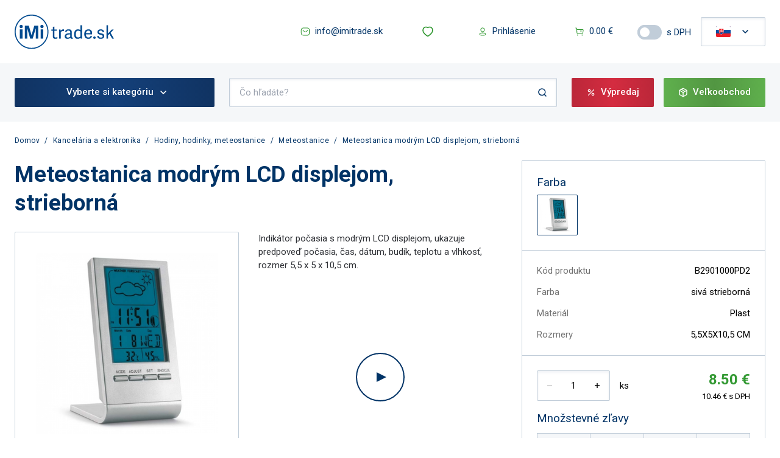

--- FILE ---
content_type: text/html; charset=utf-8
request_url: https://www.imitrade.sk/meteostanica-modrym-lcd-displejom-strieborna
body_size: 104084
content:
<!DOCTYPE html><html lang="sk"><head><meta charSet="utf-8" data-next-head=""/><meta name="viewport" content="width=device-width, initial-scale=1.0, user-scalable=1" data-next-head=""/><script async="" src="https://www.googletagmanager.com/gtm.js?id=GTM-NVK2MK9"></script><link rel="preconnect" href="https://www.imitrade.sk/api-eshop/v1" data-next-head=""/><link rel="dns-prefetch" href="https://www.imitrade.sk/api-eshop/v1" data-next-head=""/><link rel="shortcut icon" type="image/png" href="/favicon.ico" data-next-head=""/><link rel="manifest" href="/manifest.json" data-next-head=""/><meta name="msapplication-TileColor" content="#003366" data-next-head=""/><meta name="theme-color" content="#003366" data-next-head=""/><link rel="mask-icon" href="/safari-pinned-tab.svg" color="#003366" data-next-head=""/><title data-next-head="">Meteostanica modrým LCD displejom, strieborná | iMi trade.sk</title><meta name="robots" content="index,follow" data-next-head=""/><meta name="googlebot" content="index,follow" data-next-head=""/><meta name="description" content="Meteostanica modrým LCD displejom, strieborná VÝPREDAJ až -50%. Tovar SKLADOM ✓ Indikátor počasia s modrým LCD displejom, ukazuje predpoveď počasia, čas, dátum, budík, teplotu a vlhkosť, rozmer 5,5 x 5 x 10,5 cm." data-next-head=""/><meta property="og:title" content="Meteostanica modrým LCD displejom, strieborná | iMi trade.sk" data-next-head=""/><meta property="og:description" content="Indikátor počasia s modrým LCD displejom, ukazuje predpoveď počasia, čas, dátum, budík, teplotu a vlhkosť, rozmer 5,5 x 5 x 10,5 cm." data-next-head=""/><meta property="og:url" content="https://www.imitrade.sk/meteostanica-modrym-lcd-displejom-strieborna" data-next-head=""/><meta property="og:image" content="https://www.imitrade.sk/api-eshop/v1/image-product/meteostanica-modrym-lcd-displejom-strieborna_303106-2.jpeg?width=600&amp;height=600&amp;webp=0&amp;lang=sk" data-next-head=""/><meta property="og:image:alt" content="Meteostanica modrým LCD displejom, strieborná" data-next-head=""/><meta property="og:image:width" content="600" data-next-head=""/><meta property="og:image:height" content="600" data-next-head=""/><link rel="canonical" href="https://www.imitrade.sk/meteostanica-modrym-lcd-displejom-strieborna" data-next-head=""/><link rel="preload" as="image" href="https://www.imitrade.sk/api-eshop/v1/image?query=product/good/303106/B2901000PD2***Indikátor počasia s modrým LCD displejom.jpg&amp;width=380&amp;height=380&amp;webp=1" data-next-head=""/><link rel="preload" href="/_next/static/css/0bac7f8250ae85d2.css" as="style"/><script type="application/ld+json" data-next-head="">{
    "@context": "https://schema.org",
    "@type": "Organization",
    "url": "https://www.imitrade.sk",
    "logo": "https://www.imitrade.sk/images/logo.svg"
  }</script><script type="application/ld+json" data-next-head="">{
    "@context": "https://schema.org/",
    "@type": "Product",
    "image":["https://www.imitrade.sk/api-eshop/v1/image-product/meteostanica-modrym-lcd-displejom-strieborna_303106-2.jpeg?width=300&height=300&webp=0&lang=sk"],
    "description": "Indikátor počasia s modrým LCD displejom, ukazuje predpoveď počasia, čas, dátum, budík, teplotu a vlhkosť, rozmer 5,5 x 5 x 10,5 cm.",
    
    "sku": "B2901000PD2",
    
    
    
    
    
    
    
    
    
    
    
    
    
    
    
    "offers": [
  {
    "@type": "Offer",
    "priceCurrency": "EUR",
    
    
    "availability": "InStock",
    
    
      "seller": {
      "@type": "Organization",
      "name": "Imitrade.sk"
    },
    
    "price": "10.46"
  }
],
    
    "name": "Meteostanica modrým LCD displejom, strieborná"
  }</script><noscript><img height="1" width="1" style="display:none" alt="fb-pixel" src="https://www.facebook.com/tr?id=225729005624060&amp;amp;ev=PageView&amp;amp;noscript=1"/></noscript><script>
            (function(w,d,s,l,i){w[l]=w[l]||[];w[l].push({'gtm.start':
            new Date().getTime(),event:'gtm.js'});var f=d.getElementsByTagName(s)[0],
            j=d.createElement(s),dl=l!='dataLayer'?'&l='+l:'';j.async=true;j.src=
            'https://www.googletagmanager.com/gtm.js?id='+i+dl;f.parentNode.insertBefore(j,f);
            })(window,document,'script','dataLayer', 'GTM-NVK2MK9');
          </script><link rel="stylesheet" href="https://fonts.googleapis.com/css?family=Roboto:300,400,500,700&amp;display=swap"/><script id="gtag-init-consents" type="text/javascript" data-nscript="beforeInteractive">
             window.dataLayer = window.dataLayer || [];
            function gtag(){dataLayer.push(arguments);}
            gtag('consent', 'default', {
              'analytics_storage': 'denied',
              'functionality_storage': 'denied',
              'personalization_storage': 'denied',
              'security_storage': 'denied',
              'ad_storage': 'denied',
              'ad_user_data': 'denied',
              'ad_personalization': 'denied',
              'wait_for_update': 500
            });
          </script><link rel="stylesheet" href="/_next/static/css/0bac7f8250ae85d2.css" data-n-g=""/><noscript data-n-css=""></noscript><script defer="" noModule="" src="/_next/static/chunks/polyfills-42372ed130431b0a.js"></script><script defer="" src="/_next/static/chunks/3343.c86f36399d08b719.js"></script><script src="/_next/static/chunks/webpack-a4dd938fffeb2264.js" defer=""></script><script src="/_next/static/chunks/framework-33f92f0e1157d30e.js" defer=""></script><script src="/_next/static/chunks/main-ac43a0c3d343d2c4.js" defer=""></script><script src="/_next/static/chunks/pages/_app-2500acc475e361cc.js" defer=""></script><script src="/_next/static/chunks/996-113dee34f1c7ca19.js" defer=""></script><script src="/_next/static/chunks/5279-7d06785fdf5da716.js" defer=""></script><script src="/_next/static/chunks/4130-417a8b92253f1342.js" defer=""></script><script src="/_next/static/chunks/5477-c7b8a5dbe407332f.js" defer=""></script><script src="/_next/static/chunks/1111-55ba0a53347f040c.js" defer=""></script><script src="/_next/static/chunks/pages/%5B...slug%5D-f2746333df2a6ff1.js" defer=""></script><script src="/_next/static/PuoDEHXs13Hqf2hqBI52Q/_buildManifest.js" defer=""></script><script src="/_next/static/PuoDEHXs13Hqf2hqBI52Q/_ssgManifest.js" defer=""></script></head><body><noscript><iframe title="gtm" src="https://www.googletagmanager.com/ns.html?id=GTM-NVK2MK9" height="0" width="0" style="display:none;visibility:hidden"></iframe></noscript><link rel="preload" as="image" href="/images/logo.svg"/><link rel="preload" as="image" href="/icons/sale-white-2x.svg"/><link rel="preload" as="image" href="/icons/package.svg"/><link rel="preload" as="image" href="https://img.youtube.com/vi/RCQggFXYSmU/0.jpg"/><link rel="preload" as="image" href="/icons/tshirt.svg"/><link rel="preload" as="image" href="/icons/favourite-bold.svg"/><link rel="preload" as="image" href="/icons/settings.svg"/><link rel="preload" as="image" href="/icons/safe.svg"/><div id="__next"><div class="min-h-screen"><header class="footerBase text-white text-center text-lg bg-white"><div class="flex flex-row justify-between py-4 p-4 lg:p-6 mx-auto lg:max-w-screen-xl2"><div class="flex flex-row items-center mr-auto"><button class="focus:outline-none mr-4 lg:hidden bg-gradient-to-r from-primaryFrom via-primaryTo to-primaryFrom rounded-2 w-12 h-12"><svg class="m-auto" xmlns="http://www.w3.org/2000/svg" width="24" height="24" fill="#FFFFFF" viewBox="0 0 24 24"><path class="st0" d="M21,12.8H3c-0.4,0-0.8-0.3-0.8-0.8s0.3-0.8,0.8-0.8h18c0.4,0,0.8,0.3,0.8,0.8S21.4,12.8,21,12.8z M21.8,6 c0-0.4-0.3-0.8-0.8-0.8H3C2.6,5.3,2.2,5.6,2.2,6S2.6,6.8,3,6.8h18C21.4,6.8,21.8,6.4,21.8,6z M21.8,18c0-0.4-0.3-0.8-0.8-0.8H3 c-0.4,0-0.8,0.3-0.8,0.8s0.3,0.8,0.8,0.8h18C21.4,18.8,21.8,18.4,21.8,18z"></path></svg></button><a class="mr-auto md:mr-4 shrink-0" href="https://www.imitrade.sk/"><img alt="iMitrade.sk logo" src="/images/logo.svg" class="h-12 lg:h-auto w-auto lg:w-[163px]"/></a></div><div class="flex flex-row items-center ml-auto gap-3"><button class="rounded-2 flex  
   justify-center 
  items-center px-6 py-3.5 cursor-pointer 
  transform border-0 border-borderColor
  hover:scale-95 transition-all duration-200 
  text-15
  bg-transparent text-textSecondary disabled:opacity-50 disabled:cursor-not-allowed disabled:hover:scale-100 mr-4 hidden lg:flex"><a class="lg:flex flex-row items-center" href="email:info@imitrade.sk"><svg xmlns="http://www.w3.org/2000/svg" xml:space="preserve" width="16" height="16" class="fill-current text-green whitespace-nowrap mr-2"><path d="M8 9.1c-.4 0-.9-.1-1.2-.4l-3-2.4c-.3-.2-.3-.5-.1-.7s.5-.2.7-.1l3 2.4c.4.3.9.3 1.3 0l3-2.4c.2-.2.5-.1.7.1s.1.5-.1.7l-3 2.4c-.4.3-.8.4-1.3.4m3.3 5.4c1.1 0 2-.4 2.8-1.2.7-.8 1.1-1.8 1.1-2.8V5.8c.1-1.1-.3-2.1-1-2.9s-1.7-1.3-2.7-1.4H4.7C2.5 1.5.8 3.4.8 5.5v4.7c-.2 2.2 1.5 4.1 3.7 4.2zm.1-12c.8.1 1.5.4 2 1s.8 1.4.7 2.2v4.8c0 .8-.3 1.5-.8 2.1s-1.3.9-2.1.9H4.5c-1.6-.1-2.9-1.5-2.7-3.2V5.5c0-1.6 1.3-3 2.9-3h6.7"></path></svg><span class="text-15 text-textSecondary">info@imitrade.sk</span></a></button><a tabindex="0" role="button" class="rounded-2 flex  
   justify-center 
  items-center px-6 py-3.5 cursor-pointer 
  transform border-0 border-borderColor
  hover:scale-95 transition-all duration-200 
  text-15
  bg-transparent text-textSecondary disabled:opacity-50 disabled:cursor-not-allowed disabled:hover:scale-100 mr-4 lg:flex hidden" href="https://www.imitrade.sk/wishlist"><svg xmlns="http://www.w3.org/2000/svg" xml:space="preserve" viewBox="0 0 24 24" width="20" class="fill-current text-green whitespace-nowrap mr-2"><path d="M12 22c-.2 0-.3 0-.5-.1-.3-.2-7.8-4.3-9.6-10-1.1-3.6.2-8.2 4.4-9.6 1.9-.6 4-.3 5.7.7 1.7-1 3.8-1.3 5.7-.7 4.2 1.4 5.5 5.9 4.4 9.6-1.8 5.6-9.3 9.8-9.6 10-.2.1-.3.1-.5.1M3.8 11.3c1.3 4.2 6.6 7.6 8.2 8.5 1.6-1 6.9-4.4 8.2-8.5.9-2.7.1-6.1-3.1-7.1-1.5-.4-3.2-.2-4.5.8q-.6.45-1.2 0c-1.3-1-3-1.3-4.5-.8-3.1 1-3.9 4.4-3.1 7.1"></path></svg></a><a class="flex justify-center relative items-center bg-transparent lg:hidden h-12 md:px-6 shrink-0 rounded-4" href="https://www.imitrade.sk/wishlist"><svg xmlns="http://www.w3.org/2000/svg" xml:space="preserve" viewBox="0 0 24 24" width="24" class="fill-current text-green whitespace-nowrap"><path d="M12 22c-.2 0-.3 0-.5-.1-.3-.2-7.8-4.3-9.6-10-1.1-3.6.2-8.2 4.4-9.6 1.9-.6 4-.3 5.7.7 1.7-1 3.8-1.3 5.7-.7 4.2 1.4 5.5 5.9 4.4 9.6-1.8 5.6-9.3 9.8-9.6 10-.2.1-.3.1-.5.1M3.8 11.3c1.3 4.2 6.6 7.6 8.2 8.5 1.6-1 6.9-4.4 8.2-8.5.9-2.7.1-6.1-3.1-7.1-1.5-.4-3.2-.2-4.5.8q-.6.45-1.2 0c-1.3-1-3-1.3-4.5-.8-3.1 1-3.9 4.4-3.1 7.1"></path></svg></a><a tabindex="0" role="button" class="rounded-2 flex  
   justify-center 
  items-center px-6 py-3.5 cursor-pointer 
  transform border-0 border-borderColor
  hover:scale-95 transition-all duration-200 
  text-15
  bg-transparent text-textSecondary disabled:opacity-50 disabled:cursor-not-allowed disabled:hover:scale-100 mr-4 hidden lg:flex" href="https://www.imitrade.sk/prihlasenie"><svg xmlns="http://www.w3.org/2000/svg" xml:space="preserve" width="16" height="16" class="fill-current text-green whitespace-nowrap mr-2"><path d="M8 14.6c-1.3 0-5.3 0-5.3-2.5 0-2.2 3-2.5 5.3-2.5 1.3 0 5.3 0 5.3 2.5S9.4 14.6 8 14.6m0-3.9c-2.8 0-4.3.5-4.3 1.5s1.4 1.5 4.3 1.5c2.8 0 4.3-.5 4.3-1.5s-1.5-1.5-4.3-1.5m0-2.2C6 8.5 4.4 6.9 4.4 5 4.4 3 6 1.4 8 1.4c.9 0 1.8.4 2.5 1s1 1.6 1 2.5c0 2-1.5 3.6-3.5 3.6m0-6.1c-.7 0-1.3.3-1.8.8-.5.4-.8 1.1-.8 1.7 0 1.4 1.1 2.5 2.5 2.5L8 8v-.5c1.4 0 2.5-1.2 2.5-2.6 0-.7-.3-1.3-.8-1.8-.4-.4-1-.7-1.7-.7"></path></svg><span class="text-15 text-textSecondary">Prihlásenie</span></a><a class="flex justify-center items-center bg-transparent shrink-0 lg:hidden" href="https://www.imitrade.sk/prihlasenie"><svg class="fill-green w-6 h-6" xmlns="http://www.w3.org/2000/svg" width="16" height="16" fill="#339933" viewBox="0 0 16 16"><path d="M8,14.6c-1.3,0-5.3,0-5.3-2.5c0-2.2,3-2.5,5.3-2.5c1.3,0,5.3,0,5.3,2.5C13.3,14.6,9.4,14.6,8,14.6z M8,10.7 c-2.8,0-4.3,0.5-4.3,1.5c0,1,1.4,1.5,4.3,1.5c2.8,0,4.3-0.5,4.3-1.5C12.3,11.2,10.8,10.7,8,10.7z M8,8.5C8,8.5,8,8.5,8,8.5L8,8.5 C6,8.5,4.4,6.9,4.4,5C4.4,3,6,1.4,8,1.4c0.9,0,1.8,0.4,2.5,1s1,1.6,1,2.5C11.5,6.9,10,8.5,8,8.5z M8,2.4C8,2.4,8,2.4,8,2.4 c-0.7,0-1.3,0.3-1.8,0.8C5.7,3.6,5.4,4.3,5.4,4.9c0,1.4,1.1,2.5,2.5,2.5L8,8l0-0.5c1.4,0,2.5-1.2,2.5-2.6c0-0.7-0.3-1.3-0.8-1.8 C9.3,2.7,8.7,2.4,8,2.4z"></path></svg></a><a class="flex justify-center relative items-center bg-transparent  lg:hidden h-12 md:px-6 shrink-0 rounded-4" href="https://www.imitrade.sk/kosik"><svg class="fill-green w-6 h-6" xmlns="http://www.w3.org/2000/svg" width="16" height="16" fill="#339933" viewBox="0 0 16 16"><path d="M13.5,4.1c0,0-0.1,0-9.6,0L3.7,2.2c0-0.2-0.2-0.4-0.4-0.5L1.9,1.5c-0.3,0-0.5,0.1-0.6,0.4c0,0.3,0.1,0.5,0.4,0.6l1,0.2 l0.6,7.3c0.1,0.9,0.8,1.6,1.7,1.6c0,0,0,0,0,0h7.3c0,0,0,0,0,0c0.8,0,1.6-0.6,1.7-1.5l0.6-4.4C14.8,4.9,14.2,4.2,13.5,4.1z M13,9.9 c0,0.3-0.3,0.6-0.7,0.6h0H5.1c0,0,0,0,0,0c-0.4,0-0.7-0.3-0.7-0.6L4,5.1c3.5,0,9.2,0,9.4,0c0.2,0,0.4,0.2,0.3,0.4L13,9.9z M11.8,7 c0,0.3-0.2,0.5-0.5,0.5H9.4C9.1,7.5,8.9,7.3,8.9,7s0.2-0.5,0.5-0.5h1.8C11.5,6.5,11.8,6.7,11.8,7z M5.6,13.6c0,0.5-0.4,0.9-0.9,0.9 s-0.9-0.4-0.9-0.9s0.4-0.9,0.9-0.9S5.6,13.2,5.6,13.6z M13.2,13.6c0,0.5-0.4,0.9-0.9,0.9s-0.9-0.4-0.9-0.9s0.4-0.9,0.9-0.9 S13.2,13.2,13.2,13.6z"></path></svg></a><a tabindex="0" role="button" class="rounded-2 flex  
   justify-center 
  items-center px-6 py-3.5 cursor-pointer 
  transform border-0 border-borderColor
  hover:scale-95 transition-all duration-200 
  text-15
  bg-transparent text-textSecondary disabled:opacity-50 disabled:cursor-not-allowed disabled:hover:scale-100 mr-4 hidden lg:flex" href="https://www.imitrade.sk/kosik"><svg xmlns="http://www.w3.org/2000/svg" xml:space="preserve" width="16" height="16" class="fill-current text-green whitespace-nowrap mr-2"><path d="M13.5 4.1H3.9l-.2-1.9c0-.2-.2-.4-.4-.5l-1.4-.2c-.3 0-.5.1-.6.4 0 .3.1.5.4.6l1 .2.6 7.3c.1.9.8 1.6 1.7 1.6h7.3c.8 0 1.6-.6 1.7-1.5l.6-4.4c.2-.8-.4-1.5-1.1-1.6M13 9.9c0 .3-.3.6-.7.6H5.1c-.4 0-.7-.3-.7-.6L4 5.1h9.4c.2 0 .4.2.3.4zM11.8 7c0 .3-.2.5-.5.5H9.4c-.3 0-.5-.2-.5-.5s.2-.5.5-.5h1.8c.3 0 .6.2.6.5m-6.2 6.6c0 .5-.4.9-.9.9s-.9-.4-.9-.9.4-.9.9-.9.9.5.9.9m7.6 0c0 .5-.4.9-.9.9s-.9-.4-.9-.9.4-.9.9-.9.9.5.9.9"></path></svg><span class="text-15 text-textSecondary">0.00 €</span></a><div class="flex flex-row items-center justify-center mr-4 hidden lg:block"><label for="toggle" class="text-13 lg:text-15 text-textSecondary mr-2 lg:hidden">Zobrazovať ceny</label><div class="relative inline-block w-10 mr-2 align-middle select-none"><input type="checkbox" id="toggle" class="toggle-checkbox absolute block w-6 h-6 rounded-full bg-white border-4 border-borderColor  appearance-none cursor-pointer" name="toggle"/><label for="toggle" class="toggle-label block overflow-hidden h-6 rounded-full  bg-borderColor cursor-pointer"></label></div><label for="toggle" class="text-13 lg:text-15 text-textSecondary">s DPH</label></div><div class="hidden lg:block"><button class="rounded-2  flex justify-center items-center px-6 py-3.5 cursor-pointer transform border border-borderColor bg-white shadow-in"><svg xmlns="http://www.w3.org/2000/svg" viewBox="0 0 640 480" width="24" heigth="32" class="mr-4 rounded-2"><path fill="#ee1c25" d="M0 0h640v480H0z"></path><path fill="#0b4ea2" d="M0 0h640v320H0z"></path><path fill="#fff" d="M0 0h640v160H0z"></path><path fill="#fff" d="M233 370.8c-43-20.7-104.6-61.9-104.6-143.2 0-81.4 4-118.4 4-118.4h201.3s3.9 37 3.9 118.4S276 350 233 370.8"></path><path fill="#ee1c25" d="M233 360c-39.5-19-96-56.8-96-131.4s3.6-108.6 3.6-108.6h184.8s3.5 34 3.5 108.6C329 303.3 272.5 341 233 360"></path><path fill="#fff" d="M241.4 209c10.7.2 31.6.6 50.1-5.6 0 0-.4 6.7-.4 14.4s.5 14.4.5 14.4c-17-5.7-38.1-5.8-50.2-5.7v41.2h-16.8v-41.2c-12-.1-33.1 0-50.1 5.7 0 0 .5-6.7.5-14.4 0-7.8-.5-14.4-.5-14.4 18.5 6.2 39.4 5.8 50 5.6v-25.9c-9.7 0-23.7.4-39.6 5.7 0 0 .5-6.6.5-14.4 0-7.7-.5-14.4-.5-14.4 15.9 5.3 29.9 5.8 39.6 5.7-.5-16.4-5.3-37-5.3-37s9.9.7 13.8.7c4 0 13.8-.7 13.8-.7s-4.8 20.6-5.3 37c9.7.1 23.7-.4 39.6-5.7 0 0-.5 6.7-.5 14.4 0 7.8.5 14.4.5 14.4a119 119 0 0 0-39.7-5.7v26z"></path><path fill="#0b4ea2" d="M233 263.3c-19.9 0-30.5 27.5-30.5 27.5s-6-13-22.2-13c-11 0-19 9.7-24.2 18.8 20 31.7 51.9 51.3 76.9 63.4 25-12 57-31.7 76.9-63.4-5.2-9-13.2-18.8-24.2-18.8-16.2 0-22.2 13-22.2 13S253 263.3 233 263.3"></path></svg><svg xmlns="http://www.w3.org/2000/svg" width="16" height="16" fill="#003366" viewBox="0 0 16 16"><path d="M8,10.8c-0.2,0-0.4-0.1-0.5-0.2l-4-4c-0.3-0.3-0.3-0.8,0-1.1s0.8-0.3,1.1,0L8,8.9l3.5-3.5 c0.3-0.3,0.8-0.3,1.1,0s0.3,0.8,0,1.1l-4,4C8.4,10.7,8.2,10.8,8,10.8z"></path></svg></button><div style="display:none" class="absolute bg-white border border-borderColor border-t-0 rounded-b-2 z-10 "><a href="https://www.imishop.cz" role="button" tabindex="0" class="w-full flex justify-center items-center px-6 py-3.5"><svg xmlns="http://www.w3.org/2000/svg" viewBox="0 0 640 480" width="24" heigth="32" class="mr-4 rounded-2"><path fill="#fff" d="M0 0h640v240H0z"></path><path fill="#d7141a" d="M0 240h640v240H0z"></path><path fill="#11457e" d="M360 240 0 0v480z"></path></svg></a></div></div></div></div><div class="bg-lightPrimary"><div class="flex flex-col md:pb-0 lg:max-w-screen-xl2 mx-auto"><div class="flex flex-row p-4 lg:p-6 w-full  items-center"><div class="max-w-328 w-full mr-6 hidden lg:block"><button class="rounded-2 flex  
   justify-center 
  items-center px-6 py-3.5 cursor-pointer 
  transform border-0 border-borderColor
   
  text-15
  bg-transparent text-textSecondary disabled:opacity-50 disabled:cursor-not-allowed disabled:hover:scale-100 max-w-328 w-full hidden md:flex h-12 rounded-2 relative bg-gradient-to-r from-primaryFrom via-primaryTo to-primaryFrom border-0"><p class="text-15 text-white font-medium m-2">Vyberte si kategóriu</p><svg xmlns="http://www.w3.org/2000/svg" width="16" height="16" fill="#FFFFFF" viewBox="0 0 16 16"><path d="M8,10.8c-0.2,0-0.4-0.1-0.5-0.2l-4-4c-0.3-0.3-0.3-0.8,0-1.1s0.8-0.3,1.1,0L8,8.9l3.5-3.5 c0.3-0.3,0.8-0.3,1.1,0s0.3,0.8,0,1.1l-4,4C8.4,10.7,8.2,10.8,8,10.8z"></path></svg></button></div><form class="w-full lg:mr-6 relative lg:hidden"><div class="relative "><input class="rounded-2 border h-12 text-13 lg:text-15 w-full py-3.5 px-4 
        text-textPrimary border-borderColor text-15 md:text-sm  shadow-in" placeholder="Čo hľadáte?" type="text" value=""/></div><svg xmlns="http://www.w3.org/2000/svg" xml:space="preserve" width="16" height="16" class="absolute right-4 top-4"><path d="m14.5 13.5-2.4-2.4c.8-1 1.3-2.3 1.3-3.7 0-3.4-2.7-6.1-6.1-6.1-3.3 0-6.1 2.7-6.1 6 0 3.4 2.7 6.1 6.1 6.1 1.4 0 2.7-.5 3.7-1.3l2.4 2.4c.1.1.3.2.5.2s.4-.1.5-.2c.4-.3.4-.7.1-1M2.8 7.3c0-2.5 2.1-4.6 4.6-4.6S12 4.8 12 7.3c0 1.3-.5 2.4-1.3 3.2s-2 1.3-3.2 1.3c-2.7.1-4.7-1.9-4.7-4.5" style="fill:#036"></path></svg></form><form class="w-full lg:mr-6 relative hidden w-full lg:block"><div class="relative "><input class="rounded-2 border h-12 text-13 lg:text-15 w-full py-3.5 px-4 
        text-textPrimary border-borderColor text-15 md:text-sm  shadow-in" placeholder="Čo hľadáte?" type="text" value=""/></div><svg xmlns="http://www.w3.org/2000/svg" xml:space="preserve" width="16" height="16" class="absolute right-4 top-4"><path d="m14.5 13.5-2.4-2.4c.8-1 1.3-2.3 1.3-3.7 0-3.4-2.7-6.1-6.1-6.1-3.3 0-6.1 2.7-6.1 6 0 3.4 2.7 6.1 6.1 6.1 1.4 0 2.7-.5 3.7-1.3l2.4 2.4c.1.1.3.2.5.2s.4-.1.5-.2c.4-.3.4-.7.1-1M2.8 7.3c0-2.5 2.1-4.6 4.6-4.6S12 4.8 12 7.3c0 1.3-.5 2.4-1.3 3.2s-2 1.3-3.2 1.3c-2.7.1-4.7-1.9-4.7-4.5" style="fill:#036"></path></svg></form><a tabindex="0" role="button" class="rounded-2 flex  
   justify-center 
  items-center px-6 py-3.5 cursor-pointer 
  transform border-0 border-borderColor
  hover:scale-95 transition-all duration-200 
  text-15
  bg-transparent text-textSecondary disabled:opacity-50 disabled:cursor-not-allowed disabled:hover:scale-100 hidden lg:flex mr-4 h-12 rounded-2 relative bg-gradient-to-r from-redFrom via-redTo to-redFrom border-0" href="https://www.imitrade.sk/vypredaj"><img width="16" height="16" src="/icons/sale-white-2x.svg" alt="Výpredaj" class="min-w-[16px] w-[16px] h-4 mr-2"/><p class="text-15 text-white font-medium">Výpredaj</p></a><a tabindex="0" role="button" class="rounded-2 flex  
   justify-center 
  items-center px-6 py-3.5 cursor-pointer 
  transform border-0 border-borderColor
  hover:scale-95 transition-all duration-200 
  text-15
  bg-transparent text-textSecondary disabled:opacity-50 disabled:cursor-not-allowed disabled:hover:scale-100 hidden lg:flex h-12 rounded-2 relative bg-gradient-to-r from-greenFrom via-greenTo to-greenFrom border-0" href="https://www.imitrade.sk/velkoobchod"><img width="16" height="16" src="/icons/package.svg" alt="Veľkoobchod" class="min-w-[16px] w-[16px] h-4 mr-2"/><p class="text-15 text-white font-medium">Veľkoobchod</p></a></div><div class="flex flex-row justify-between px-6 "></div></div></div></header><div class="background-homepage w-full"><div class="w-full lg:max-w-screen-xl2 mx-auto px-4 lg:px-6 mb-10 lg:mb-20"><div class="flex flex-row w-full mt-6 overflow-x-auto md:overflow-x-auto"><a class="base-text text-12 text-textSecondary leading-15 font-normal cursor-pointer hover:underline" href="https://www.imitrade.sk/">Domov</a><span class="base-text text-12 text-textSecondary leading-15 font-normal mx-2">/</span><a class="base-text text-12 text-textSecondary leading-15 font-normal cursor-pointer hover:underline" href="https://www.imitrade.sk/kancelaria-a-elektronika">Kancelária a elektronika</a><span class="base-text text-12 text-textSecondary leading-15 font-normal mx-2">/</span><a class="base-text text-12 text-textSecondary leading-15 font-normal cursor-pointer hover:underline" href="https://www.imitrade.sk/hodiny-hodinky-meteostanice">Hodiny, hodinky, meteostanice</a><span class="base-text text-12 text-textSecondary leading-15 font-normal mx-2">/</span><a class="base-text text-12 text-textSecondary leading-15 font-normal cursor-pointer hover:underline" href="https://www.imitrade.sk/meteostanice">Meteostanice</a><span class="base-text text-12 text-textSecondary leading-15 font-normal mx-2">/</span><a class="base-text text-12 text-textSecondary leading-15 font-normal cursor-pointer hover:underline" href="https://www.imitrade.sk/meteostanica-modrym-lcd-displejom-strieborna">Meteostanica modrým LCD displejom, strieborná</a></div><div class="flex flex-col lg:flex-row mt-6"><div class="w-full flex flex-col lg:w-66/100 mr-8"><h1 class="text-textSecondary font-semibold text-31 lg:text-36">Meteostanica modrým LCD displejom, strieborná</h1><div class="flex items-center"></div><div class="w-full flex flex-col lg:flex-row mt-6"><div class="w-full lg:w-50/100 mr-8"><div class="hidden lg:flex flex-col"><div class="border border-borderColor rounded-2 p-[34px] relative"><button><picture title="Meteostanica modrým LCD displejom, strieborná" class=""><source class="contentVisibilityHidden" srcSet="https://www.imitrade.sk/api-eshop/v1/image-product/meteostanica-modrym-lcd-displejom-strieborna_303106-2.jpeg?width=380&amp;height=380&amp;webp=1&amp;lang=sk" type="image/webp"/><source class="contentVisibilityHidden" srcSet="https://www.imitrade.sk/api-eshop/v1/image-product/meteostanica-modrym-lcd-displejom-strieborna_303106-2.jpeg?width=380&amp;height=380&amp;webp=1&amp;lang=sk" type="image/jpeg"/><img src="https://www.imitrade.sk/api-eshop/v1/image-product/meteostanica-modrym-lcd-displejom-strieborna_303106-2.jpeg?width=380&amp;height=380&amp;webp=0&amp;lang=sk" alt="Meteostanica modrým LCD displejom, strieborná" title="Meteostanica modrým LCD displejom, strieborná" class=" " height="380" width="380"/></picture></button></div><div class="grid grid-cols-3 gap-x-4 mt-4"><div class="w-full border border-borderColor rounded-2 p-7"><button><picture title="Meteostanica modrým LCD displejom, strieborná" class=""><source class="contentVisibilityHidden" srcSet="https://www.imitrade.sk/api-eshop/v1/image?query=product/good/303106/B2901000PD2***Indikátor počasia s modrým LCD displejom.jpg&amp;width=80&amp;height=80&amp;webp=0" type="image/webp"/><source class="contentVisibilityHidden" srcSet="https://www.imitrade.sk/api-eshop/v1/image?query=product/good/303106/B2901000PD2***Indikátor počasia s modrým LCD displejom.jpg&amp;width=80&amp;height=80&amp;webp=0" type="image/jpeg"/><img loading="lazy" src="https://www.imitrade.sk/api-eshop/v1/image?query=product/good/303106/B2901000PD2***Indikátor počasia s modrým LCD displejom.jpg&amp;width=80&amp;height=80&amp;webp=0" alt="Meteostanica modrým LCD displejom, strieborná" title="Meteostanica modrým LCD displejom, strieborná" class=" " height="80" width="80"/></picture></button></div><div class="w-full border border-borderColor rounded-2 p-7"><button><picture title="Meteostanica modrým LCD displejom, strieborná" class=""><source class="contentVisibilityHidden" srcSet="https://www.imitrade.sk/api-eshop/v1/image?query=media/326526/KC6460-14***https:shopdocs.midocean.comimageKC6460_14.jpeg&amp;width=80&amp;height=80&amp;webp=0" type="image/webp"/><source class="contentVisibilityHidden" srcSet="https://www.imitrade.sk/api-eshop/v1/image?query=media/326526/KC6460-14***https:shopdocs.midocean.comimageKC6460_14.jpeg&amp;width=80&amp;height=80&amp;webp=0" type="image/jpeg"/><img loading="lazy" src="https://www.imitrade.sk/api-eshop/v1/image?query=media/326526/KC6460-14***https:shopdocs.midocean.comimageKC6460_14.jpeg&amp;width=80&amp;height=80&amp;webp=0" alt="Meteostanica modrým LCD displejom, strieborná" title="Meteostanica modrým LCD displejom, strieborná" class=" " height="80" width="80"/></picture></button></div><div class="border border-borderColor rounded-2"><button class="w-full h-full py-auto"><span class="text-14 m-auto">+ 2</span></button></div></div></div><div class="top-0 flex-col left-0 w-full justify-center items-center fixed mx-auto pin z-50 
        overflow-auto bg-dimmerColor h-screen hidden hidden"><div class="p-6 bg-white h-90/100 max-w-85vh w-90/100 rounded-2"><svg xmlns="http://www.w3.org/2000/svg" xml:space="preserve" viewBox="0 0 24 24" class="ml-auto cursor-pointer" alt="Zavrieť okno" width="24" height="24"><path d="m13.4 12 5.3 5.3-1.4 1.4-5.3-5.3-5.3 5.3-1.4-1.4 5.3-5.3-5.3-5.3 1.4-1.4 5.3 5.3 5.3-5.3 1.4 1.4z"></path></svg><div class="flex relative h-full w-full flex-col justify-between pb-6"><div class="flex flex-row items-center justify-between w-full max-h-80/100 my-auto"><svg xmlns="http://www.w3.org/2000/svg" xml:space="preserve" viewBox="0 0 16 16" class="cursor-pointer mr-2" width="24" height="24"><path d="M12.7 8.8H5.1l3.4 3.4-1.1 1.1L2.3 8l5.2-5.2 1.1 1.1-3.5 3.3h7.5v1.6z" class="arrow-left_svg__st0"></path></svg><div class="flex justify-center items-center h-full"><picture title="Meteostanica modrým LCD displejom, strieborná" class="h-full"><source class="contentVisibilityHidden" srcSet="https://www.imitrade.sk/api-eshop/v1/image?query=product/good/303106/B2901000PD2***Indikátor počasia s modrým LCD displejom.jpg&amp;width=800&amp;height=800&amp;webp=0" type="image/webp"/><source class="contentVisibilityHidden" srcSet="https://www.imitrade.sk/api-eshop/v1/image?query=product/good/303106/B2901000PD2***Indikátor počasia s modrým LCD displejom.jpg&amp;width=800&amp;height=800&amp;webp=0" type="image/jpeg"/><img loading="lazy" src="https://www.imitrade.sk/api-eshop/v1/image?query=product/good/303106/B2901000PD2***Indikátor počasia s modrým LCD displejom.jpg&amp;width=800&amp;height=800&amp;webp=0" alt="Meteostanica modrým LCD displejom, strieborná" title="Meteostanica modrým LCD displejom, strieborná" class=" h-full w-auto"/></picture></div><svg xmlns="http://www.w3.org/2000/svg" xml:space="preserve" width="24" height="24" viewBox="0 0 24 24" class="cursor-pointer ml-2"><path d="M19.7 12.3c0 .1-.1.2-.2.2l-7 7c-.1.1-.3.2-.5.2s-.4-.1-.5-.2c-.3-.3-.3-.8 0-1.1l5.7-5.7H5c-.4 0-.8-.3-.8-.8s.3-.8.8-.8h12.2l-5.7-5.7c-.3-.3-.3-.8 0-1.1s.8-.3 1.1 0l7 7c.1.1.1.2.2.2 0 .4 0 .6-.1.8" class="arrow-right_svg__st0"></path></svg></div><div class="flex flex-row justify-start overflow-x-auto mt-2"><button class="min-w-80 w-full flex-grow-0 flex-shrink-0 basis-auto  cursor-pointer mr-4 p-2 border-2 max-w-104 flex items-center justify-center
                      rounded-2 border-primary "><picture title="Meteostanica modrým LCD displejom, strieborná" class=""><source class="contentVisibilityHidden" srcSet="https://www.imitrade.sk/api-eshop/v1/image?query=product/good/303106/B2901000PD2***Indikátor počasia s modrým LCD displejom.jpg&amp;width=800&amp;height=800&amp;webp=0" type="image/webp"/><source class="contentVisibilityHidden" srcSet="https://www.imitrade.sk/api-eshop/v1/image?query=product/good/303106/B2901000PD2***Indikátor počasia s modrým LCD displejom.jpg&amp;width=800&amp;height=800&amp;webp=0" type="image/jpeg"/><img loading="lazy" src="https://www.imitrade.sk/api-eshop/v1/image?query=product/good/303106/B2901000PD2***Indikátor počasia s modrým LCD displejom.jpg&amp;width=800&amp;height=800&amp;webp=0" alt="Meteostanica modrým LCD displejom, strieborná" title="Meteostanica modrým LCD displejom, strieborná" class=" " height="80" width="80"/></picture></button><button class="min-w-80 w-full flex-grow-0 flex-shrink-0 basis-auto  cursor-pointer mr-4 p-2 border-2 max-w-104 flex items-center justify-center
                      rounded-2  border-white "><picture title="Meteostanica modrým LCD displejom, strieborná" class=""><source class="contentVisibilityHidden" srcSet="https://www.imitrade.sk/api-eshop/v1/image?query=media/326526/KC6460-14***https:shopdocs.midocean.comimageKC6460_14.jpeg&amp;width=800&amp;height=800&amp;webp=0" type="image/webp"/><source class="contentVisibilityHidden" srcSet="https://www.imitrade.sk/api-eshop/v1/image?query=media/326526/KC6460-14***https:shopdocs.midocean.comimageKC6460_14.jpeg&amp;width=800&amp;height=800&amp;webp=0" type="image/jpeg"/><img loading="lazy" src="https://www.imitrade.sk/api-eshop/v1/image?query=media/326526/KC6460-14***https:shopdocs.midocean.comimageKC6460_14.jpeg&amp;width=800&amp;height=800&amp;webp=0" alt="Meteostanica modrým LCD displejom, strieborná" title="Meteostanica modrým LCD displejom, strieborná" class=" " height="80" width="80"/></picture></button><button class="min-w-80 w-full flex-grow-0 flex-shrink-0 basis-auto  cursor-pointer mr-4 p-2 border-2 max-w-104 flex items-center justify-center
                      rounded-2  border-white "><picture title="Meteostanica modrým LCD displejom, strieborná" class=""><source class="contentVisibilityHidden" srcSet="https://www.imitrade.sk/api-eshop/v1/image?query=media/326526/KC6460-14***https:cdn1.midocean.comimage700X700kc6460-14.jpeg&amp;width=800&amp;height=800&amp;webp=0" type="image/webp"/><source class="contentVisibilityHidden" srcSet="https://www.imitrade.sk/api-eshop/v1/image?query=media/326526/KC6460-14***https:cdn1.midocean.comimage700X700kc6460-14.jpeg&amp;width=800&amp;height=800&amp;webp=0" type="image/jpeg"/><img loading="lazy" src="https://www.imitrade.sk/api-eshop/v1/image?query=media/326526/KC6460-14***https:cdn1.midocean.comimage700X700kc6460-14.jpeg&amp;width=800&amp;height=800&amp;webp=0" alt="Meteostanica modrým LCD displejom, strieborná" title="Meteostanica modrým LCD displejom, strieborná" class=" " height="80" width="80"/></picture></button><button class="min-w-80 w-full flex-grow-0 flex-shrink-0 basis-auto  cursor-pointer mr-4 p-2 border-2 max-w-104 flex items-center justify-center
                      rounded-2  border-white "><picture title="Meteostanica modrým LCD displejom, strieborná" class=""><source class="contentVisibilityHidden" srcSet="https://www.imitrade.sk/api-eshop/v1/image?query=media/326526/KC6460-14***https:cdn1.midocean.comimage700X700kc6460-14-print.jpeg&amp;width=800&amp;height=800&amp;webp=0" type="image/webp"/><source class="contentVisibilityHidden" srcSet="https://www.imitrade.sk/api-eshop/v1/image?query=media/326526/KC6460-14***https:cdn1.midocean.comimage700X700kc6460-14-print.jpeg&amp;width=800&amp;height=800&amp;webp=0" type="image/jpeg"/><img loading="lazy" src="https://www.imitrade.sk/api-eshop/v1/image?query=media/326526/KC6460-14***https:cdn1.midocean.comimage700X700kc6460-14-print.jpeg&amp;width=800&amp;height=800&amp;webp=0" alt="Meteostanica modrým LCD displejom, strieborná" title="Meteostanica modrým LCD displejom, strieborná" class=" " height="80" width="80"/></picture></button></div></div></div></div><div class="lg:hidden"><div class="mx-auto relative w-full h-fitcontent object-contain "><div class=""><swiper-container init="false" slides-per-view="1"><swiper-slide class="h-auto   "><div><div><picture title="Meteostanica modrým LCD displejom, strieborná" class=""><source class="contentVisibilityHidden" srcSet="https://www.imitrade.sk/api-eshop/v1/image-product/meteostanica-modrym-lcd-displejom-strieborna_303106-2.jpeg?width=620&amp;height=620&amp;webp=1&amp;lang=sk" type="image/webp"/><source class="contentVisibilityHidden" srcSet="https://www.imitrade.sk/api-eshop/v1/image-product/meteostanica-modrym-lcd-displejom-strieborna_303106-2.jpeg?width=620&amp;height=620&amp;webp=1&amp;lang=sk" type="image/jpeg"/><img src="https://www.imitrade.sk/api-eshop/v1/image-product/meteostanica-modrym-lcd-displejom-strieborna_303106-2.jpeg?width=620&amp;height=620&amp;webp=0&amp;lang=sk" alt="Meteostanica modrým LCD displejom, strieborná" title="Meteostanica modrým LCD displejom, strieborná" class=" mx-auto" height="620" width="620"/></picture></div></div></swiper-slide><swiper-slide class="h-auto   "><div><div><picture title="Meteostanica modrým LCD displejom, strieborná" class=""><source class="contentVisibilityHidden" srcSet="https://www.imitrade.sk/api-eshop/v1/image?query=product/good/303106/B2901000PD2***Indikátor počasia s modrým LCD displejom.jpg&amp;width=800&amp;height=800&amp;webp=0" type="image/webp"/><source class="contentVisibilityHidden" srcSet="https://www.imitrade.sk/api-eshop/v1/image?query=product/good/303106/B2901000PD2***Indikátor počasia s modrým LCD displejom.jpg&amp;width=800&amp;height=800&amp;webp=0" type="image/jpeg"/><img src="https://www.imitrade.sk/api-eshop/v1/image?query=product/good/303106/B2901000PD2***Indikátor počasia s modrým LCD displejom.jpg&amp;width=800&amp;height=800&amp;webp=0" alt="Meteostanica modrým LCD displejom, strieborná" title="Meteostanica modrým LCD displejom, strieborná" class=" mx-auto" height="620" width="620"/></picture></div></div></swiper-slide><swiper-slide class="h-auto   "><div><div><picture title="Meteostanica modrým LCD displejom, strieborná" class=""><source class="contentVisibilityHidden" srcSet="https://www.imitrade.sk/api-eshop/v1/image?query=media/326526/KC6460-14***https:shopdocs.midocean.comimageKC6460_14.jpeg&amp;width=800&amp;height=800&amp;webp=0" type="image/webp"/><source class="contentVisibilityHidden" srcSet="https://www.imitrade.sk/api-eshop/v1/image?query=media/326526/KC6460-14***https:shopdocs.midocean.comimageKC6460_14.jpeg&amp;width=800&amp;height=800&amp;webp=0" type="image/jpeg"/><img src="https://www.imitrade.sk/api-eshop/v1/image?query=media/326526/KC6460-14***https:shopdocs.midocean.comimageKC6460_14.jpeg&amp;width=800&amp;height=800&amp;webp=0" alt="Meteostanica modrým LCD displejom, strieborná" title="Meteostanica modrým LCD displejom, strieborná" class=" mx-auto" height="620" width="620"/></picture></div></div></swiper-slide><swiper-slide class="h-auto   "><div><div><picture title="Meteostanica modrým LCD displejom, strieborná" class=""><source class="contentVisibilityHidden" srcSet="https://www.imitrade.sk/api-eshop/v1/image?query=media/326526/KC6460-14***https:cdn1.midocean.comimage700X700kc6460-14.jpeg&amp;width=800&amp;height=800&amp;webp=0" type="image/webp"/><source class="contentVisibilityHidden" srcSet="https://www.imitrade.sk/api-eshop/v1/image?query=media/326526/KC6460-14***https:cdn1.midocean.comimage700X700kc6460-14.jpeg&amp;width=800&amp;height=800&amp;webp=0" type="image/jpeg"/><img src="https://www.imitrade.sk/api-eshop/v1/image?query=media/326526/KC6460-14***https:cdn1.midocean.comimage700X700kc6460-14.jpeg&amp;width=800&amp;height=800&amp;webp=0" alt="Meteostanica modrým LCD displejom, strieborná" title="Meteostanica modrým LCD displejom, strieborná" class=" mx-auto" height="620" width="620"/></picture></div></div></swiper-slide><swiper-slide class="h-auto   "><div><div><picture title="Meteostanica modrým LCD displejom, strieborná" class=""><source class="contentVisibilityHidden" srcSet="https://www.imitrade.sk/api-eshop/v1/image?query=media/326526/KC6460-14***https:cdn1.midocean.comimage700X700kc6460-14-print.jpeg&amp;width=800&amp;height=800&amp;webp=0" type="image/webp"/><source class="contentVisibilityHidden" srcSet="https://www.imitrade.sk/api-eshop/v1/image?query=media/326526/KC6460-14***https:cdn1.midocean.comimage700X700kc6460-14-print.jpeg&amp;width=800&amp;height=800&amp;webp=0" type="image/jpeg"/><img src="https://www.imitrade.sk/api-eshop/v1/image?query=media/326526/KC6460-14***https:cdn1.midocean.comimage700X700kc6460-14-print.jpeg&amp;width=800&amp;height=800&amp;webp=0" alt="Meteostanica modrým LCD displejom, strieborná" title="Meteostanica modrým LCD displejom, strieborná" class=" mx-auto" height="620" width="620"/></picture></div></div></swiper-slide></swiper-container></div></div></div></div><div class="w-full lg:w-50/100"><div class="hidden lg:block"><p class="text-15 leading-22">Indikátor počasia s modrým LCD displejom, ukazuje predpoveď počasia, čas, dátum, budík, teplotu a vlhkosť, rozmer 5,5 x 5 x 10,5 cm.</p><div class=" relative flex justify-center mt-4 "><img alt="" class=" h-[315px] w-[560px] object-cover" src="https://img.youtube.com/vi/RCQggFXYSmU/0.jpg"/><div class=" absolute inset-0 flex items-center justify-center"><div class="w-20 h-20 flex items-center justify-center rounded-50 
          border-15 border-primary cursor-pointer hover:w-100 hover:h-[100px] transition-all duration-200
          hover:border-white  text-primary hover:text-white" aria-label="Prehrať video" role="button" tabindex="0"><svg xmlns="http://www.w3.org/2000/svg" xml:space="preserve" viewBox="0 0 12 12" class="ml-1 fill-current" width="16" height="16"><path d="M12 6 0 12V0z"></path></svg></div></div></div><button class="rounded-2 flex  
   justify-center 
  items-center px-6 py-3.5 cursor-pointer 
  transform border-0 border-borderColor
  hover:scale-95 transition-all duration-200 
  text-15
  bg-transparent text-textSecondary disabled:opacity-50 disabled:cursor-not-allowed disabled:hover:scale-100 mt-6"><svg xmlns="http://www.w3.org/2000/svg" xml:space="preserve" width="20" height="16" class="fill-current text-green whitespace-nowrap mr-2"><path d="m14 7.4-2 2-.4.4c-.7.5-1.5.8-2.3.8-1.1-.1-2.3-.6-3-1.6-.2-.3-.2-.6.1-.7.2-.2.5-.1.7.1.9 1.2 2.7 1.5 3.9.5l.3-.3 2-2c.5-.5.8-1.2.8-2s-.3-1.5-.8-2c-1.1-1.1-2.9-1.1-4 0L8.2 3.8c-.2.2-.5.2-.7 0s-.2-.5 0-.7L8.6 2C10.1.5 12.5.5 14 2s1.5 3.9 0 5.4m-6.2 4.8-1.1 1.1c-1.1 1.1-2.9 1.1-4 0-.5-.5-.8-1.2-.8-2s.3-1.5.8-2l2-2c.1-.1.2-.2.3-.2.6-.5 1.4-.6 2.1-.5.7 0 1.4.4 1.8 1 .2.2.5.3.7.1.3-.1.3-.4.1-.7-.6-.8-1.5-1.3-2.5-1.5-1-.1-2 .1-2.8.7l-.4.4-2 2c-.7.7-1.1 1.7-1.1 2.7s.4 2 1.1 2.7 1.7 1.1 2.7 1.1 2-.4 2.7-1.1l1.1-1.1c.2-.2.2-.5 0-.7s-.5-.2-.7 0"></path></svg><p class="text-15 text-textSecondary">Kopírovať odkaz</p></button></div></div></div></div><div class="w-full lg:w-33/100 z-1 bg-white"><div class="w-full border border-borderColor rounded-2"><div class="p-6"><div class="flex flex-row items-center justify-between"><h3 class="text-16 lg:text-18 text-textSecondary">Farba</h3></div><div class="flex flex-row flex-wrap mt-2 gap-4"><button aria-label="sivá strieborná" data-microtip-position="top" role="tooltip" class="flex items-center justify-center border border-primary p-0.5 
    bg-white rounded-2 w-[58px] h-58px lg:w-[67px] lg:h-[67px]"><picture title="sivá strieborná" class=""><source class="contentVisibilityHidden" srcSet="https://www.imitrade.sk/api-eshop/v1/image-product/meteostanica-modrym-lcd-displejom-strieborna_303106-2.jpeg?width=59&amp;height=59&amp;webp=1&amp;lang=sk" type="image/webp"/><source class="contentVisibilityHidden" srcSet="https://www.imitrade.sk/api-eshop/v1/image-product/meteostanica-modrym-lcd-displejom-strieborna_303106-2.jpeg?width=59&amp;height=59&amp;webp=1&amp;lang=sk" type="image/jpeg"/><img loading="lazy" src="https://www.imitrade.sk/api-eshop/v1/image-product/meteostanica-modrym-lcd-displejom-strieborna_303106-2.jpeg?width=59&amp;height=59&amp;webp=0&amp;lang=sk" alt="sivá strieborná" title="sivá strieborná" class=" rounded-2" height="59" width="59"/></picture></button></div></div><div class="bg-borderColor w-full h-px"></div><div class="m-6"><div class="flex flex-row content-between justify-between"><div class="text-13 lg:text-15 text-lightTextPrimary">Kód produktu</div><div class="text-13 lg:text-15 text-textPrimary">B2901000PD2</div></div><div class=" absolute left-[-9999px]">KC6460-14</div><div class="flex flex-row content-between justify-between mt-4"><div class="text-13 lg:text-15 text-lightTextPrimary">Farba</div><div class="text-13 lg:text-15 text-textPrimary text-right">sivá strieborná</div></div><div class="flex flex-row content-between justify-between mt-4"><div class="text-13 lg:text-15 text-lightTextPrimary">Materiál</div><div class="text-13 lg:text-15 text-textPrimary text-right">Plast</div></div><div class="flex flex-row content-between justify-between mt-4"><div class="text-13 lg:text-15 text-lightTextPrimary">Rozmery</div><div class="text-13 lg:text-15 text-textPrimary text-right">5,5X5X10,5 CM</div></div></div><div class="bg-borderColor w-full h-px"></div><div class="p-6"><div class="flex flex-col"><div class="flex flex-row items-center justify-between w-full"><div class="flex flex-row items-center"><div class="flex flex-row items-center  mr-4"><div class="text-black rounded-2 border border-borderColor bg-white shadow-in
        flex flex-row justify-center items-center w-120 "><button disabled="" class="flex cursor-pointer px-4 py-5 opacity-16"><svg xmlns="http://www.w3.org/2000/svg" width="8" height="1.6" fill="black" viewBox="0 0 8 1.6"><path d="M8,1.5H0V0h8V1.5z"></path></svg></button><div class="w-full max-w-10 flex flex-row justify-center"><input class="w-inherit text-center text-15 text-textPrimary" value="1"/></div><button class="flex cursor-pointer px-4 py-5 "><svg xmlns="http://www.w3.org/2000/svg" width="8" height="8" fill="black" viewBox="0 0 8 8"><path d="M8,4.8H4.8V8H3.2V4.8H0V3.2h3.2V0h1.5v3.2H8V4.8z"></path></svg></button></div></div><span class="text-13 lg:text-15 text-textPrimary">ks</span></div><div class="flex flex-col"><span class="text-20 lg:text-24 text-green font-bold text-right whitespace-nowrap">8.50 €</span><span class="text-10 lg:text-13 text-textPrimary mt-1 text-right">10.46 € s DPH</span></div></div><div><div class="my-4"><h3 class="text-16 lg:text-18 text-textSecondary">Množstevné zľavy</h3><div class="w-full mt-3 grid grid-cols-3 md:grid-cols-6 lg:grid-cols-4 xl:grid-cols-5 border-l border-borderColor"><button class=" false grid border-r border-b border-t border-borderColor "><div class=" false  "><div class=" py-2 bg-lightPrimary   "><p class="text-center">od<!-- --> <br/> <span class=" false font-bold  ">10</span> <!-- -->ks</p></div><div class="px-2 py-2 "><div class="text-center"><p class=" false font-bold  text-textSecondary ">7.65 €</p></div><div class="text-center "><p class="italic">(-<!-- -->10.00<!-- -->%)</p></div></div></div></button><button class=" false grid border-r border-b border-t border-borderColor "><div class=" false  "><div class=" py-2 bg-lightPrimary   "><p class="text-center">od<!-- --> <br/> <span class=" false font-bold  ">20</span> <!-- -->ks</p></div><div class="px-2 py-2 "><div class="text-center"><p class=" false font-bold  text-textSecondary ">7.23 €</p></div><div class="text-center "><p class="italic">(-<!-- -->15.00<!-- -->%)</p></div></div></div></button><button class=" false grid border-r border-b border-t border-borderColor "><div class=" false  "><div class=" py-2 bg-lightPrimary   "><p class="text-center">od<!-- --> <br/> <span class=" false font-bold  ">50</span> <!-- -->ks</p></div><div class="px-2 py-2 "><div class="text-center"><p class=" false font-bold  text-textSecondary ">6.80 €</p></div><div class="text-center "><p class="italic">(-<!-- -->20.00<!-- -->%)</p></div></div></div></button><button class=" false grid border-r border-b border-t border-borderColor "><div class=" false  "><div class=" py-2 bg-lightPrimary   "><p class="text-center">od<!-- --> <br/> <span class=" false font-bold  ">100</span> <!-- -->ks</p></div><div class="px-2 py-2 "><div class="text-center"><p class=" false font-bold  text-textSecondary ">6.38 €</p></div><div class="text-center "><p class="italic">(-<!-- -->25.00<!-- -->%)</p></div></div></div></button><button class=" false grid border-r border-b border-t border-borderColor "><div class=" false  "><div class=" py-2 bg-lightPrimary   "><p class="text-center">od<!-- --> <br/> <span class=" false font-bold  ">200</span> <!-- -->ks</p></div><div class="px-2 py-2 "><div class="text-center"><p class=" false font-bold  text-textSecondary ">5.95 €</p></div><div class="text-center "><p class="italic">(-<!-- -->30.00<!-- -->%)</p></div></div></div></button></div></div></div></div><div class=""><div class="flex flex-row items-center mt-4"><svg class="mr-2 min-w-4 min-h-4 w-4 h-4" xmlns="http://www.w3.org/2000/svg" width="16" height="16" fill="#339933" viewBox="0 0 16 16"><path d="M14.7,10.7l0-5.4c0.1-1-0.2-1.9-0.8-2.7c-0.6-0.8-1.5-1.2-2.5-1.3c-0.1,0-0.3,0-0.4,0l-5.8,0c-2-0.1-3.7,1.5-3.8,3.5 c0,0.1,0,0.3,0,0.4l0,5.4c-0.2,2,1.3,3.8,3.3,4c0.1,0,0.2,0,0.3,0c0,0,0.1,0,0.1,0h5.8c1,0,1.9-0.3,2.6-1c0.7-0.7,1.1-1.6,1.2-2.6 C14.7,11,14.7,10.8,14.7,10.7z M12.8,13c-0.5,0.5-1.2,0.7-1.9,0.7H5.1c-0.1,0-0.2,0-0.3,0c-1.5-0.1-2.6-1.4-2.4-2.9l0-5.5 c0-0.1,0-0.2,0-0.3C2.4,3.5,3.6,2.3,5,2.3c0,0,0.1,0,0.1,0h5.8c0,0,0,0,0,0c0.1,0,0.2,0,0.3,0c0.7,0.1,1.4,0.4,1.8,0.9 s0.7,1.2,0.6,2l0,5.5c0,0.1,0,0.2,0,0.3C13.7,11.8,13.3,12.5,12.8,13z M10.7,6.1c0.2,0.2,0.2,0.5,0,0.7L7.6,9.9 c-0.1,0.1-0.2,0.1-0.4,0.1S7,10,6.9,9.9L5.3,8.4c-0.2-0.2-0.2-0.5,0-0.7s0.5-0.2,0.7,0l1.2,1.2L10,6.1C10.2,5.9,10.5,5.9,10.7,6.1z"></path></svg><span style="color:#339933" class="text-13 lg:text-15 ">U partnera 2044 ks môžete mať 21.1. až 27.1.</span></div></div><div class="w-full mt-6"><button class="rounded-2 flex  
   justify-center 
  items-center px-6 py-3.5 cursor-pointer 
  transform border-0 border-borderColor
  hover:scale-95 transition-all duration-200 
  text-15
   disabled:opacity-50 disabled:cursor-not-allowed disabled:hover:scale-100 flex flex-row items-center w-full bg-gradient-to-r from-greenFrom via-greenTo to-greenFrom border-0"><svg xmlns="http://www.w3.org/2000/svg" xml:space="preserve" width="16" height="16" class="w-4 h-4 fill-white mr-2"><path d="M13.5 3.8H4.1L4 2.2c0-.3-.3-.6-.6-.7L2 1.2c-.5 0-.8.2-.9.7-.1.4.2.8.6.8l.8.1.6 7.1c.1 1 .9 1.8 1.9 1.8h7.3c1 0 1.8-.7 1.9-1.7l.6-4.4c.2-.8-.4-1.7-1.3-1.8m-.7 6c0 .2-.2.4-.4.4H5.1c-.2 0-.4-.2-.4-.4l-.5-4.5h9.1c.1 0 .1.1.1.2zM12 7c0 .4-.3.8-.8.8H9.4c-.4 0-.7-.4-.7-.8s.3-.7.7-.7h1.8c.5 0 .8.3.8.7m-6.9 6.6c0 .2-.1.4-.3.4s-.4-.2-.4-.4.2-.4.4-.4c.2.1.3.2.3.4m-.3-1.1c-.6 0-1.1.5-1.1 1.1s.5 1.1 1.1 1.1 1.1-.5 1.1-1.1-.5-1.1-1.1-1.1m0 1.5c-.2 0-.4-.2-.4-.4s.2-.4.4-.4.4.2.4.4c0 .3-.2.4-.4.4m7.9-.4c0 .2-.2.4-.4.4s-.4-.2-.4-.4.2-.4.4-.4.4.2.4.4m-.4-1.1c-.6 0-1.1.5-1.1 1.1s.5 1.1 1.1 1.1 1.1-.5 1.1-1.1-.5-1.1-1.1-1.1m0 1.5c-.2 0-.4-.2-.4-.4s.2-.4.4-.4.4.2.4.4c0 .3-.2.4-.4.4"></path></svg><span class="text-13 lg:text-15 text-white font-medium">Do košíka</span></button></div><div class="w-full mt-4"><button class="rounded-2 flex  
   justify-center 
  items-center px-6 py-3.5 cursor-pointer 
  transform border-0 border-borderColor
  hover:scale-95 transition-all duration-200 
  text-15
   disabled:opacity-50 disabled:cursor-not-allowed disabled:hover:scale-100 flex flex-row items-center w-full bg-gradient-to-r from-primaryFrom via-primaryTo to-primaryFrom border-0"><svg xmlns="http://www.w3.org/2000/svg" xml:space="preserve" width="16" height="16" class="w-4 h-4 fill-white mr-2"><path d="M6.9 12H2.7c-.4 0-.8-.3-.8-.8s.3-.8.8-.8h4.2c.4 0 .8.3.8.8s-.4.8-.8.8m6.8-7.2c0-.4-.3-.8-.7-.8H8.8c-.5 0-.8.4-.8.8s.3.8.8.8H13c.4-.1.7-.4.7-.8m-7.1 0c0-.6-.2-1.2-.7-1.6-.4-.4-1-.7-1.6-.7s-1.2.2-1.6.7c-.4.4-.7 1-.7 1.6 0 1.3 1 2.3 2.3 2.3 1.2 0 2.3-1.1 2.3-2.3m-2.4-.9c.2 0 .4.1.6.2s.2.4.2.6c0 .5-.4.8-.8.8-.5 0-.8-.4-.8-.8 0-.2.1-.4.2-.6.2-.1.4-.2.6-.2m9.9 7.3c0-1.3-1-2.3-2.3-2.3-.6 0-1.2.2-1.6.7-.4.4-.7 1-.7 1.6s.2 1.2.7 1.6c.4.4 1 .7 1.7.7 1.1 0 2.2-1 2.2-2.3m-2.3-.8c.5 0 .8.4.8.8 0 .5-.4.8-.8.8-.2 0-.4-.1-.6-.2-.2-.2-.2-.4-.2-.6-.1-.4.3-.8.8-.8"></path></svg><p class="text-13 lg:text-15 text-white font-medium">Objednať s potlačou</p></button></div><div class="flex flex-row items-center justify-between mt-6"><div class="flex flex-row items-center"><svg xmlns="http://www.w3.org/2000/svg" xml:space="preserve" width="16" height="16" class="w-4 h-4 fill-textPrimary mr-2 shrink-0"><path d="M11.5 8.9c0 .3-.2.5-.5.5s-.5-.2-.5-.5.2-.5.5-.5c.2 0 .5.2.5.5M8 8.4c-.3 0-.5.2-.5.5s.2.5.5.5.5-.2.5-.5-.2-.5-.5-.5m-3 0c-.3 0-.5.2-.5.5s.3.5.5.5.5-.2.5-.5-.2-.5-.5-.5m6 2.6c-.3 0-.5.2-.5.5s.2.5.5.5.5-.2.5-.5-.3-.5-.5-.5m-3 0c-.3 0-.5.2-.5.5s.2.5.5.5.5-.2.5-.5-.2-.5-.5-.5m-3 0c-.3 0-.5.2-.5.5s.3.5.5.5.5-.2.5-.5-.2-.5-.5-.5m9.5 1.2c-.1.9-.5 1.7-1.2 2.3-.6.5-1.3.7-2.1.7H4.6c-.9-.1-1.7-.5-2.3-1.2s-.9-1.6-.8-2.5V4.9c.2-1.7 1.6-2.9 3.3-3v-.6c0-.3.2-.5.5-.5s.5.2.5.5v.6h4.4v-.6c0-.3.2-.5.5-.5s.5.2.5.5v.5h.3c.9.1 1.7.5 2.3 1.2s.8 1.6.8 2.5v6c-.1.2-.1.5-.1.7m-12-6.8v.3h11v-.3c.1-.7-.1-1.3-.5-1.8s-1-.8-1.6-.8h-.2v.6c0 .4-.2.6-.5.6s-.5-.2-.5-.5v-.6H5.8v.6c0 .3-.2.5-.5.5s-.5-.2-.5-.5v-.6c-1.2 0-2.2.9-2.3 2.1zm11 6.2V6.8h-11v4.7c-.1.7.1 1.3.5 1.8s1 .8 1.6.9h6.2c1.4.2 2.5-.8 2.7-2.1z"></path></svg><span class="text-13 lg:text-15 text-textPrimary">Doručenie</span></div><a target="_blank" class="text-13 lg:text-15 text-textSecondary underline text-right" href="https://www.imitrade.sk/moznosti-dorucenia">Možnosti doručenia »</a></div><div class="flex flex-row items-center justify-between mt-4"><div class="flex flex-row items-center"><svg xmlns="http://www.w3.org/2000/svg" xml:space="preserve" width="16" height="16" class="w-4 h-4 fill-textPrimary mr-2 shrink-0"><path d="M12 15.2h-1.3c-.7 0-1.3-.6-1.3-1.3v-2.1c0-.1 0-.2-.1-.3s-.2-.1-.3-.1H7.1c-.2 0-.4.2-.4.4v2.1c0 .3-.2.6-.4.8-.3.3-.7.5-1 .5H4c-.7 0-1.4-.3-2-.8-.5-.5-.8-1.2-.8-2V6.6c0-.7.3-1.3.8-1.7l4.4-3.5c1-.8 2.3-.8 3.3 0L14 4.9c.5.4.8 1 .8 1.7v5.8c0 1.5-1.2 2.8-2.8 2.8m-3-4.8c.4 0 .7.1 1 .4s.4.6.4 1v2.1q0 .3.3.3H12c.5 0 .9-.2 1.3-.5.3-.3.5-.8.5-1.3V6.6c0-.3-.2-.7-.4-.9L9 2.2c-.6-.5-1.4-.5-2 0L2.6 5.7c-.3.2-.4.5-.4.9v5.8c0 .5.2.9.5 1.3.3.3.8.5 1.3.5h1.3c.1 0 .2 0 .2-.1.1-.1.1-.1.1-.2v-2c0-.8.7-1.4 1.4-1.4h2z"></path></svg><span class="text-13 lg:text-15 text-textPrimary">Osobný odber</span></div><a target="_blank" class="text-13 lg:text-15 text-textSecondary underline" href="https://www.imitrade.sk/vseobecne-informacie/vydajne-miesta">Výdajné miesta »</a></div></div><div class="w-full flex justify-center mb-4"><button class="rounded-2 flex  
   justify-center 
  items-center px-6 py-3.5 cursor-pointer 
  transform border-0 border-borderColor
  hover:scale-95 transition-all duration-200 
  text-15
   disabled:opacity-50 disabled:cursor-not-allowed disabled:hover:scale-100 flex flex-row items-center gap-3 border border-borderColor rounded-4 px-4 py-2 min-h-12 text-left"><svg xmlns="http://www.w3.org/2000/svg" xml:space="preserve" viewBox="0 0 24 24" width="24" height="24" class="fill-primary flex-shrink-0"><path d="M12 22c-.2 0-.3 0-.5-.1-.3-.2-7.8-4.3-9.6-10-1.1-3.6.2-8.2 4.4-9.6 1.9-.6 4-.3 5.7.7 1.7-1 3.8-1.3 5.7-.7 4.2 1.4 5.5 5.9 4.4 9.6-1.8 5.6-9.3 9.8-9.6 10-.2.1-.3.1-.5.1M3.8 11.3c1.3 4.2 6.6 7.6 8.2 8.5 1.6-1 6.9-4.4 8.2-8.5.9-2.7.1-6.1-3.1-7.1-1.5-.4-3.2-.2-4.5.8q-.6.45-1.2 0c-1.3-1-3-1.3-4.5-.8-3.1 1-3.9 4.4-3.1 7.1"></path></svg><p class="">Pridať do obľúbených</p></button></div><div class="bg-borderColor w-full h-px"></div><div class="p-6 flex flex-col"><h3 class="text-16 lg:text-18 text-textSecondary">Možnosti potlače</h3><div class="grid grid-cols-3 gap-4 mt-2"><button class="flex flex-col items-center w-full border border-borderColor rounded-2 
              p-4 lg:p-5 mt-4 mr-0 lg:mr-0"><picture title="" class=""><source class="contentVisibilityHidden" srcSet="https://www.imitrade.sk/api-eshop/v1/image?query=catalog%2Fcategory_220426094321_653.jpg&amp;width=48&amp;height=48&amp;webp=1" type="image/webp"/><source class="contentVisibilityHidden" srcSet="https://www.imitrade.sk/api-eshop/v1/image?query=catalog%2Fcategory_220426094321_653.jpg&amp;width=48&amp;height=48&amp;webp=1" type="image/jpeg"/><img loading="lazy" src="https://www.imitrade.sk/api-eshop/v1/image?query=catalog%2Fcategory_220426094321_653.jpg&amp;width=48&amp;height=48&amp;webp=0" alt="Digitálna transferová tlač" title="" class=" rounded-2" height="48" width="48"/></picture><span class="text-10 lg:text-12 text-textPrimary text-center mt-4">Digitálna transferová tlač</span></button><button class="flex flex-col items-center w-full border border-borderColor rounded-2 
              p-4 lg:p-5 mt-4 mr-4 lg:mr-0"><picture title="" class=""><source class="contentVisibilityHidden" srcSet="https://www.imitrade.sk/api-eshop/v1/image?query=catalog%2Fcategory_220120034124_645.jpg&amp;width=48&amp;height=48&amp;webp=1" type="image/webp"/><source class="contentVisibilityHidden" srcSet="https://www.imitrade.sk/api-eshop/v1/image?query=catalog%2Fcategory_220120034124_645.jpg&amp;width=48&amp;height=48&amp;webp=1" type="image/jpeg"/><img loading="lazy" src="https://www.imitrade.sk/api-eshop/v1/image?query=catalog%2Fcategory_220120034124_645.jpg&amp;width=48&amp;height=48&amp;webp=0" alt="Sieťotlač - priama tlač" title="" class=" rounded-2" height="48" width="48"/></picture><span class="text-10 lg:text-12 text-textPrimary text-center mt-4">Sieťotlač - priama tlač</span></button><button class="flex flex-col items-center w-full border border-borderColor rounded-2 
              p-4 lg:p-5 mt-4 mr-4 lg:mr-0"><picture title="" class=""><source class="contentVisibilityHidden" srcSet="https://www.imitrade.sk/api-eshop/v1/image?query=catalog%2Fcategory_220120034016_630.jpg&amp;width=48&amp;height=48&amp;webp=1" type="image/webp"/><source class="contentVisibilityHidden" srcSet="https://www.imitrade.sk/api-eshop/v1/image?query=catalog%2Fcategory_220120034016_630.jpg&amp;width=48&amp;height=48&amp;webp=1" type="image/jpeg"/><img loading="lazy" src="https://www.imitrade.sk/api-eshop/v1/image?query=catalog%2Fcategory_220120034016_630.jpg&amp;width=48&amp;height=48&amp;webp=0" alt="Tampónová tlač 1-zložková farba, balené v krabičke" title="" class=" rounded-2" height="48" width="48"/></picture><span class="text-10 lg:text-12 text-textPrimary text-center mt-4">Tampónová tlač 1-zložková farba, balené v krabičke</span></button></div></div></div></div><div class="lg:hidden"><div class="pt-6 block" id="link1"><div class="text-13 text-textPrimary">Indikátor počasia s modrým LCD displejom, ukazuje predpoveď počasia, čas, dátum, budík, teplotu a vlhkosť, rozmer 5,5 x 5 x 10,5 cm.</div><div class=" relative flex justify-center mt-4"><img alt="" class=" h-[315px] w-[560px] object-cover" src="https://img.youtube.com/vi/RCQggFXYSmU/0.jpg"/><div class=" absolute inset-0 flex items-center justify-center"><div class="w-20 h-20 flex items-center justify-center rounded-50 
          border-15 border-primary cursor-pointer hover:w-100 hover:h-[100px] transition-all duration-200
          hover:border-white  text-primary hover:text-white" aria-label="Prehrať video" role="button" tabindex="0"><svg xmlns="http://www.w3.org/2000/svg" xml:space="preserve" viewBox="0 0 12 12" class="ml-1 fill-current" width="16" height="16"><path d="M12 6 0 12V0z"></path></svg></div></div></div></div><button class="rounded-2 flex  
   justify-center 
  items-center px-6 py-3.5 cursor-pointer 
  transform border-0 border-borderColor
  hover:scale-95 transition-all duration-200 
  text-15
   disabled:opacity-50 disabled:cursor-not-allowed disabled:hover:scale-100 mt-6"><svg xmlns="http://www.w3.org/2000/svg" xml:space="preserve" width="16" height="16" class="fill-current text-green whitespace-nowrap mr-2 w-4 lg:w-5"><path d="m14 7.4-2 2-.4.4c-.7.5-1.5.8-2.3.8-1.1-.1-2.3-.6-3-1.6-.2-.3-.2-.6.1-.7.2-.2.5-.1.7.1.9 1.2 2.7 1.5 3.9.5l.3-.3 2-2c.5-.5.8-1.2.8-2s-.3-1.5-.8-2c-1.1-1.1-2.9-1.1-4 0L8.2 3.8c-.2.2-.5.2-.7 0s-.2-.5 0-.7L8.6 2C10.1.5 12.5.5 14 2s1.5 3.9 0 5.4m-6.2 4.8-1.1 1.1c-1.1 1.1-2.9 1.1-4 0-.5-.5-.8-1.2-.8-2s.3-1.5.8-2l2-2c.1-.1.2-.2.3-.2.6-.5 1.4-.6 2.1-.5.7 0 1.4.4 1.8 1 .2.2.5.3.7.1.3-.1.3-.4.1-.7-.6-.8-1.5-1.3-2.5-1.5-1-.1-2 .1-2.8.7l-.4.4-2 2c-.7.7-1.1 1.7-1.1 2.7s.4 2 1.1 2.7 1.7 1.1 2.7 1.1 2-.4 2.7-1.1l1.1-1.1c.2-.2.2-.5 0-.7s-.5-.2-.7 0"></path></svg><p class="text-13 lg:text-15 text-textSecondary">Kopírovať odkaz</p></button></div></div><div class="block"></div><div class="flex flex-col w-full mb-4 mt-10 lg:mt-20"><h2 class="mt-10 font-semibold text-20 lg:text-23 text-textSecondary">Najpredávanejšie</h2><div class="min-h-219 py-10"><div class="lds-ring undefined"><div class="black"></div><div class="black"></div><div class="black"></div><div class="black"></div></div></div></div><div class="hidden md:grid grid-cols-2 gap-8 mt-10 lg:mt-20"><div class="w-full h-[295px] relative rounded-2"><picture title="" class=""><source class="contentVisibilityHidden" srcSet="https://www.imitrade.sk/api-eshop/v1/image?query=banners%2F640x295_001-2025-07.jpg&amp;width=640&amp;height=295&amp;webp=1&amp;type=cover" type="image/webp"/><source class="contentVisibilityHidden" srcSet="https://www.imitrade.sk/api-eshop/v1/image?query=banners%2F640x295_001-2025-07.jpg&amp;width=640&amp;height=295&amp;webp=1&amp;type=cover" type="image/jpeg"/><img loading="lazy" src="https://www.imitrade.sk/api-eshop/v1/image?query=banners%2F640x295_001-2025-07.jpg&amp;width=640&amp;height=295&amp;webp=0&amp;type=cover" alt="" title="" class="  w-full h-full" height="295" width="640"/></picture><div class="absolute bottom-0 left-0 pl-10 pb-10"><p class="text-29 text-white max-w-[300px] font-semibold"></p><a tabindex="0" role="button" class="rounded-2 flex  
   justify-center 
  items-center px-6 py-3.5 cursor-pointer 
  transform border-0 border-borderColor
  hover:scale-95 transition-all duration-200 
  text-15
  text-white border disabled:opacity-50 disabled:cursor-not-allowed disabled:hover:scale-100 rounded-2 relative bg-gradient-to-r from-redFrom via-redTo to-redFrom text-15 text-white font-medium border-0 mt-6 w-fitcontent" href="https://www.imitrade.sk/tasky">Nakupovať</a></div></div><div class="w-full h-[295px] relative rounded-2"><picture title="" class=""><source class="contentVisibilityHidden" srcSet="https://www.imitrade.sk/api-eshop/v1/image?query=banners%2F640x295_002-2025-07.jpg&amp;width=640&amp;height=295&amp;webp=1&amp;type=cover" type="image/webp"/><source class="contentVisibilityHidden" srcSet="https://www.imitrade.sk/api-eshop/v1/image?query=banners%2F640x295_002-2025-07.jpg&amp;width=640&amp;height=295&amp;webp=1&amp;type=cover" type="image/jpeg"/><img loading="lazy" src="https://www.imitrade.sk/api-eshop/v1/image?query=banners%2F640x295_002-2025-07.jpg&amp;width=640&amp;height=295&amp;webp=0&amp;type=cover" alt="" title="" class="  w-full h-full" height="295" width="640"/></picture><div class="absolute bottom-0 left-0 pl-10 pb-10"><p class="text-29 text-white max-w-[300px] font-semibold"></p><a tabindex="0" role="button" class="rounded-2 flex  
   justify-center 
  items-center px-6 py-3.5 cursor-pointer 
  transform border-0 border-borderColor
  hover:scale-95 transition-all duration-200 
  text-15
  text-white border disabled:opacity-50 disabled:cursor-not-allowed disabled:hover:scale-100 rounded-2 relative bg-gradient-to-r from-redFrom via-redTo to-redFrom text-15 text-white font-medium border-0 mt-6 w-fitcontent" href="https://www.imitrade.sk/skolske-tasky">Nakupovať</a></div></div><div class="w-full h-[295px] relative rounded-2"><picture title="" class=""><source class="contentVisibilityHidden" srcSet="https://www.imitrade.sk/api-eshop/v1/image?query=banners%2F640x295_003-2025-07.jpg&amp;width=640&amp;height=295&amp;webp=1&amp;type=cover" type="image/webp"/><source class="contentVisibilityHidden" srcSet="https://www.imitrade.sk/api-eshop/v1/image?query=banners%2F640x295_003-2025-07.jpg&amp;width=640&amp;height=295&amp;webp=1&amp;type=cover" type="image/jpeg"/><img loading="lazy" src="https://www.imitrade.sk/api-eshop/v1/image?query=banners%2F640x295_003-2025-07.jpg&amp;width=640&amp;height=295&amp;webp=0&amp;type=cover" alt="" title="" class="  w-full h-full" height="295" width="640"/></picture><div class="absolute bottom-0 left-0 pl-10 pb-10"><p class="text-29 text-white max-w-[300px] font-semibold"></p><a tabindex="0" role="button" class="rounded-2 flex  
   justify-center 
  items-center px-6 py-3.5 cursor-pointer 
  transform border-0 border-borderColor
  hover:scale-95 transition-all duration-200 
  text-15
  text-white border disabled:opacity-50 disabled:cursor-not-allowed disabled:hover:scale-100 rounded-2 relative bg-gradient-to-r from-redFrom via-redTo to-redFrom text-15 text-white font-medium border-0 mt-6 w-fitcontent" href="https://www.imitrade.sk/kancelaria-a-elektronika">Nakupovať</a></div></div><div class="w-full h-[295px] relative rounded-2"><picture title="" class=""><source class="contentVisibilityHidden" srcSet="https://www.imitrade.sk/api-eshop/v1/image?query=banners%2F640x295_004-2025-07.jpg&amp;width=640&amp;height=295&amp;webp=1&amp;type=cover" type="image/webp"/><source class="contentVisibilityHidden" srcSet="https://www.imitrade.sk/api-eshop/v1/image?query=banners%2F640x295_004-2025-07.jpg&amp;width=640&amp;height=295&amp;webp=1&amp;type=cover" type="image/jpeg"/><img loading="lazy" src="https://www.imitrade.sk/api-eshop/v1/image?query=banners%2F640x295_004-2025-07.jpg&amp;width=640&amp;height=295&amp;webp=0&amp;type=cover" alt="" title="" class="  w-full h-full" height="295" width="640"/></picture><div class="absolute bottom-0 left-0 pl-10 pb-10"><p class="text-29 text-white max-w-[300px] font-semibold"></p><a tabindex="0" role="button" class="rounded-2 flex  
   justify-center 
  items-center px-6 py-3.5 cursor-pointer 
  transform border-0 border-borderColor
  hover:scale-95 transition-all duration-200 
  text-15
  text-white border disabled:opacity-50 disabled:cursor-not-allowed disabled:hover:scale-100 rounded-2 relative bg-gradient-to-r from-redFrom via-redTo to-redFrom text-15 text-white font-medium border-0 mt-6 w-fitcontent" href="https://www.imitrade.sk/tricka">Nakupovať</a></div></div></div><div class="block md:hidden border-0 w-full mt-10"><div class="bg-transaparent rounded-2 text-center"><div class="mx-auto relative w-full h-fitcontent object-contain w-full max-h-300 overflow-hidden"><div class=""><swiper-container init="false" slides-per-view="1"><swiper-slide class="h-auto   "><div><div class="w-full max-h-[295px] relative rounded-2"><picture title="" class=""><source class="contentVisibilityHidden" srcSet="https://www.imitrade.sk/api-eshop/v1/image?query=banners%2F800x600_001-2025-07.jpg&amp;width=640&amp;height=295&amp;webp=1&amp;type=cover" type="image/webp"/><source class="contentVisibilityHidden" srcSet="https://www.imitrade.sk/api-eshop/v1/image?query=banners%2F800x600_001-2025-07.jpg&amp;width=640&amp;height=295&amp;webp=1&amp;type=cover" type="image/jpeg"/><img loading="lazy" src="https://www.imitrade.sk/api-eshop/v1/image?query=banners%2F800x600_001-2025-07.jpg&amp;width=640&amp;height=295&amp;webp=0&amp;type=cover" alt="" title="" class=" w-full max-h-[295px] object-cover" height="295" width="640"/></picture><div class="absolute bottom-0 left-0 pl-4 pb-4"><p class="text-16 xs:text-20 text-white max-w-[300px] font-semibold text-left"></p><a tabindex="0" role="button" class="rounded-2 flex  
   justify-center 
  items-center px-6 py-3.5 cursor-pointer 
  transform border-0 border-borderColor
  hover:scale-95 transition-all duration-200 
  text-15
  text-white border disabled:opacity-50 disabled:cursor-not-allowed disabled:hover:scale-100 rounded-2 relative bg-gradient-to-r from-redFrom 
              via-redTo to-redFrom text-13 text-white font-medium border-0 mt-2 xs:h-auto h-4 w-fitcontent" href="https://www.imitrade.sk/tasky">Nakupovať</a></div></div></div></swiper-slide><swiper-slide class="h-auto   "><div><div class="w-full max-h-[295px] relative rounded-2"><picture title="" class=""><source class="contentVisibilityHidden" srcSet="https://www.imitrade.sk/api-eshop/v1/image?query=banners%2F800x600_002-2025-07.jpg&amp;width=640&amp;height=295&amp;webp=1&amp;type=cover" type="image/webp"/><source class="contentVisibilityHidden" srcSet="https://www.imitrade.sk/api-eshop/v1/image?query=banners%2F800x600_002-2025-07.jpg&amp;width=640&amp;height=295&amp;webp=1&amp;type=cover" type="image/jpeg"/><img loading="lazy" src="https://www.imitrade.sk/api-eshop/v1/image?query=banners%2F800x600_002-2025-07.jpg&amp;width=640&amp;height=295&amp;webp=0&amp;type=cover" alt="" title="" class=" w-full max-h-[295px] object-cover" height="295" width="640"/></picture><div class="absolute bottom-0 left-0 pl-4 pb-4"><p class="text-16 xs:text-20 text-white max-w-[300px] font-semibold text-left"></p><a tabindex="0" role="button" class="rounded-2 flex  
   justify-center 
  items-center px-6 py-3.5 cursor-pointer 
  transform border-0 border-borderColor
  hover:scale-95 transition-all duration-200 
  text-15
  text-white border disabled:opacity-50 disabled:cursor-not-allowed disabled:hover:scale-100 rounded-2 relative bg-gradient-to-r from-redFrom 
              via-redTo to-redFrom text-13 text-white font-medium border-0 mt-2 xs:h-auto h-4 w-fitcontent" href="https://www.imitrade.sk/skolske-tasky">Nakupovať</a></div></div></div></swiper-slide><swiper-slide class="h-auto   "><div><div class="w-full max-h-[295px] relative rounded-2"><picture title="" class=""><source class="contentVisibilityHidden" srcSet="https://www.imitrade.sk/api-eshop/v1/image?query=banners%2F800x600_003-2025-07.jpg&amp;width=640&amp;height=295&amp;webp=1&amp;type=cover" type="image/webp"/><source class="contentVisibilityHidden" srcSet="https://www.imitrade.sk/api-eshop/v1/image?query=banners%2F800x600_003-2025-07.jpg&amp;width=640&amp;height=295&amp;webp=1&amp;type=cover" type="image/jpeg"/><img loading="lazy" src="https://www.imitrade.sk/api-eshop/v1/image?query=banners%2F800x600_003-2025-07.jpg&amp;width=640&amp;height=295&amp;webp=0&amp;type=cover" alt="" title="" class=" w-full max-h-[295px] object-cover" height="295" width="640"/></picture><div class="absolute bottom-0 left-0 pl-4 pb-4"><p class="text-16 xs:text-20 text-white max-w-[300px] font-semibold text-left"></p><a tabindex="0" role="button" class="rounded-2 flex  
   justify-center 
  items-center px-6 py-3.5 cursor-pointer 
  transform border-0 border-borderColor
  hover:scale-95 transition-all duration-200 
  text-15
  text-white border disabled:opacity-50 disabled:cursor-not-allowed disabled:hover:scale-100 rounded-2 relative bg-gradient-to-r from-redFrom 
              via-redTo to-redFrom text-13 text-white font-medium border-0 mt-2 xs:h-auto h-4 w-fitcontent" href="https://www.imitrade.sk/kancelaria-a-elektronika">Nakupovať</a></div></div></div></swiper-slide><swiper-slide class="h-auto   "><div><div class="w-full max-h-[295px] relative rounded-2"><picture title="" class=""><source class="contentVisibilityHidden" srcSet="https://www.imitrade.sk/api-eshop/v1/image?query=banners%2F800x600_004-2025-07.jpg&amp;width=640&amp;height=295&amp;webp=1&amp;type=cover" type="image/webp"/><source class="contentVisibilityHidden" srcSet="https://www.imitrade.sk/api-eshop/v1/image?query=banners%2F800x600_004-2025-07.jpg&amp;width=640&amp;height=295&amp;webp=1&amp;type=cover" type="image/jpeg"/><img loading="lazy" src="https://www.imitrade.sk/api-eshop/v1/image?query=banners%2F800x600_004-2025-07.jpg&amp;width=640&amp;height=295&amp;webp=0&amp;type=cover" alt="" title="" class=" w-full max-h-[295px] object-cover" height="295" width="640"/></picture><div class="absolute bottom-0 left-0 pl-4 pb-4"><p class="text-16 xs:text-20 text-white max-w-[300px] font-semibold text-left"></p><a tabindex="0" role="button" class="rounded-2 flex  
   justify-center 
  items-center px-6 py-3.5 cursor-pointer 
  transform border-0 border-borderColor
  hover:scale-95 transition-all duration-200 
  text-15
  text-white border disabled:opacity-50 disabled:cursor-not-allowed disabled:hover:scale-100 rounded-2 relative bg-gradient-to-r from-redFrom 
              via-redTo to-redFrom text-13 text-white font-medium border-0 mt-2 xs:h-auto h-4 w-fitcontent" href="https://www.imitrade.sk/tricka">Nakupovať</a></div></div></div></swiper-slide></swiper-container></div></div></div></div></div></div><button id="buttonToTop" class="flex-row items-center btn-to-top max-w-320 to-top-button-exit"><svg xmlns="http://www.w3.org/2000/svg" xml:space="preserve" viewBox="0 0 16 16" class="inline md:mr-2 fill-current btn-to-top-icon" width="16" height="16"><path d="M12.1 8.5 8.8 5.1v7.5H7.2V5.1L3.9 8.5l-1.1-1L8 2.3l5.2 5.2z"></path></svg><span class="hidden md:inline-block">Hore</span></button><div class="lg:max-w-screen-xl2 w-full lg:items-start lg:flex-col px-4 lg:mx-auto lg:px-6"><div class="mx-auto relative w-full h-fitcontent object-contain mt-20"><div class="w-full flex flex-row items-center justify-between mb-6 false "><h2 class="text-20 lg:text-23 text-textSecondary font-semibold">Značky</h2></div><div class="border border-borderColor p-6 shadow-out max-h-[96px] overflow-hidden"><swiper-container init="false" slides-per-view="auto"><swiper-slide class="h-auto w-auto  "><div><div class="flex flex-row items-center justify-center w-auto h-full"><a class="h-full px-2 md:px-4" target="_self" rel="noopener noreferrer" href="https://www.imitrade.sk/znacky"><picture title="" class=""><source class="contentVisibilityHidden" srcSet="/icons/placeholder-image-only.svg" type="image/webp"/><source class="contentVisibilityHidden" srcSet="/icons/placeholder-image-only.svg" type="image/jpeg"/><img loading="lazy" src="/icons/placeholder-image-only.svg" alt="Obrázok značky ." title="" class=" h-10 w-auto" height="94" width="300"/></picture></a></div></div></swiper-slide><swiper-slide class="h-auto w-auto  "><div><div class="flex flex-row items-center justify-center w-auto h-full"><a class="h-full px-2 md:px-4" target="_self" rel="noopener noreferrer" href="https://www.imitrade.sk/znacky/adler"><picture title="" class=""><source class="contentVisibilityHidden" srcSet="https://www.imitrade.sk/api-eshop/v1/image?query=brands%2FAdler-f73c41044d31200903706c71eb55233d.png&amp;width=300&amp;height=94&amp;webp=1" type="image/webp"/><source class="contentVisibilityHidden" srcSet="https://www.imitrade.sk/api-eshop/v1/image?query=brands%2FAdler-f73c41044d31200903706c71eb55233d.png&amp;width=300&amp;height=94&amp;webp=1" type="image/jpeg"/><img loading="lazy" src="https://www.imitrade.sk/api-eshop/v1/image?query=brands%2FAdler-f73c41044d31200903706c71eb55233d.png&amp;width=300&amp;height=94&amp;webp=0" alt="Obrázok značky Adler" title="" class=" h-10 w-auto" height="94" width="300"/></picture></a></div></div></swiper-slide><swiper-slide class="h-auto w-auto  "><div><div class="flex flex-row items-center justify-center w-auto h-full"><a class="h-full px-2 md:px-4" target="_self" rel="noopener noreferrer" href="https://www.imitrade.sk/znacky/amuse-plus"><picture title="" class=""><source class="contentVisibilityHidden" srcSet="https://www.imitrade.sk/api-eshop/v1/image?query=brands%2FAmuse-Plus-7e089315c438c8aa76484566a4ba7a0a.png&amp;width=300&amp;height=94&amp;webp=1" type="image/webp"/><source class="contentVisibilityHidden" srcSet="https://www.imitrade.sk/api-eshop/v1/image?query=brands%2FAmuse-Plus-7e089315c438c8aa76484566a4ba7a0a.png&amp;width=300&amp;height=94&amp;webp=1" type="image/jpeg"/><img loading="lazy" src="https://www.imitrade.sk/api-eshop/v1/image?query=brands%2FAmuse-Plus-7e089315c438c8aa76484566a4ba7a0a.png&amp;width=300&amp;height=94&amp;webp=0" alt="Obrázok značky Amuse Plus" title="" class=" h-10 w-auto" height="94" width="300"/></picture></a></div></div></swiper-slide><swiper-slide class="h-auto w-auto  "><div><div class="flex flex-row items-center justify-center w-auto h-full"><a class="h-full px-2 md:px-4" target="_self" rel="noopener noreferrer" href="https://www.imitrade.sk/znacky/andre-philippe"><picture title="" class=""><source class="contentVisibilityHidden" srcSet="https://www.imitrade.sk/api-eshop/v1/image?query=brands%2FAndre-Philippe-6647a1db711a4cf7547f45bc92a23bf4.png&amp;width=300&amp;height=94&amp;webp=1" type="image/webp"/><source class="contentVisibilityHidden" srcSet="https://www.imitrade.sk/api-eshop/v1/image?query=brands%2FAndre-Philippe-6647a1db711a4cf7547f45bc92a23bf4.png&amp;width=300&amp;height=94&amp;webp=1" type="image/jpeg"/><img loading="lazy" src="https://www.imitrade.sk/api-eshop/v1/image?query=brands%2FAndre-Philippe-6647a1db711a4cf7547f45bc92a23bf4.png&amp;width=300&amp;height=94&amp;webp=0" alt="Obrázok značky Andre Philippe" title="" class=" h-10 w-auto" height="94" width="300"/></picture></a></div></div></swiper-slide><swiper-slide class="h-auto w-auto  "><div><div class="flex flex-row items-center justify-center w-auto h-full"><a class="h-full px-2 md:px-4" target="_self" rel="noopener noreferrer" href="https://www.imitrade.sk/znacky/antonio-miro"><picture title="" class=""><source class="contentVisibilityHidden" srcSet="https://www.imitrade.sk/api-eshop/v1/image?query=brands%2FAntonio-Miro-9111907e791b31155efb171bc1498390.png&amp;width=300&amp;height=94&amp;webp=1" type="image/webp"/><source class="contentVisibilityHidden" srcSet="https://www.imitrade.sk/api-eshop/v1/image?query=brands%2FAntonio-Miro-9111907e791b31155efb171bc1498390.png&amp;width=300&amp;height=94&amp;webp=1" type="image/jpeg"/><img loading="lazy" src="https://www.imitrade.sk/api-eshop/v1/image?query=brands%2FAntonio-Miro-9111907e791b31155efb171bc1498390.png&amp;width=300&amp;height=94&amp;webp=0" alt="Obrázok značky Antonio Miro" title="" class=" h-10 w-auto" height="94" width="300"/></picture></a></div></div></swiper-slide><swiper-slide class="h-auto w-auto  "><div><div class="flex flex-row items-center justify-center w-auto h-full"><a class="h-full px-2 md:px-4" target="_self" rel="noopener noreferrer" href="https://www.imitrade.sk/znacky/arctic-zone"><picture title="" class=""><source class="contentVisibilityHidden" srcSet="https://www.imitrade.sk/api-eshop/v1/image?query=brands%2FArctic-Zone-ccec228d8218fec49811a48503897309.png&amp;width=300&amp;height=94&amp;webp=1" type="image/webp"/><source class="contentVisibilityHidden" srcSet="https://www.imitrade.sk/api-eshop/v1/image?query=brands%2FArctic-Zone-ccec228d8218fec49811a48503897309.png&amp;width=300&amp;height=94&amp;webp=1" type="image/jpeg"/><img loading="lazy" src="https://www.imitrade.sk/api-eshop/v1/image?query=brands%2FArctic-Zone-ccec228d8218fec49811a48503897309.png&amp;width=300&amp;height=94&amp;webp=0" alt="Obrázok značky Arctic Zone" title="" class=" h-10 w-auto" height="94" width="300"/></picture></a></div></div></swiper-slide><swiper-slide class="h-auto w-auto  "><div><div class="flex flex-row items-center justify-center w-auto h-full"><a class="h-full px-2 md:px-4" target="_self" rel="noopener noreferrer" href="https://www.imitrade.sk/znacky/atlantis"><picture title="" class=""><source class="contentVisibilityHidden" srcSet="https://www.imitrade.sk/api-eshop/v1/image?query=brands%2FAtlantis-54df3cbaa5e7e70cb35965b27f9d070a.png&amp;width=300&amp;height=94&amp;webp=1" type="image/webp"/><source class="contentVisibilityHidden" srcSet="https://www.imitrade.sk/api-eshop/v1/image?query=brands%2FAtlantis-54df3cbaa5e7e70cb35965b27f9d070a.png&amp;width=300&amp;height=94&amp;webp=1" type="image/jpeg"/><img loading="lazy" src="https://www.imitrade.sk/api-eshop/v1/image?query=brands%2FAtlantis-54df3cbaa5e7e70cb35965b27f9d070a.png&amp;width=300&amp;height=94&amp;webp=0" alt="Obrázok značky Atlantis" title="" class=" h-10 w-auto" height="94" width="300"/></picture></a></div></div></swiper-slide><swiper-slide class="h-auto w-auto  "><div><div class="flex flex-row items-center justify-center w-auto h-full"><a class="h-full px-2 md:px-4" target="_self" rel="noopener noreferrer" href="https://www.imitrade.sk/znacky/authentic"><picture title="" class=""><source class="contentVisibilityHidden" srcSet="https://www.imitrade.sk/api-eshop/v1/image?query=brands%2FAuthentic-87315393db68165bbbbc39dc1cfd89dc.png&amp;width=300&amp;height=94&amp;webp=1" type="image/webp"/><source class="contentVisibilityHidden" srcSet="https://www.imitrade.sk/api-eshop/v1/image?query=brands%2FAuthentic-87315393db68165bbbbc39dc1cfd89dc.png&amp;width=300&amp;height=94&amp;webp=1" type="image/jpeg"/><img loading="lazy" src="https://www.imitrade.sk/api-eshop/v1/image?query=brands%2FAuthentic-87315393db68165bbbbc39dc1cfd89dc.png&amp;width=300&amp;height=94&amp;webp=0" alt="Obrázok značky Authentic" title="" class=" h-10 w-auto" height="94" width="300"/></picture></a></div></div></swiper-slide><swiper-slide class="h-auto w-auto  "><div><div class="flex flex-row items-center justify-center w-auto h-full"><a class="h-full px-2 md:px-4" target="_self" rel="noopener noreferrer" href="https://www.imitrade.sk/znacky/avenue"><picture title="" class=""><source class="contentVisibilityHidden" srcSet="https://www.imitrade.sk/api-eshop/v1/image?query=brands%2FAvenue-6328a71c4ba4521e7f0b80f6be4c5426.png&amp;width=300&amp;height=94&amp;webp=1" type="image/webp"/><source class="contentVisibilityHidden" srcSet="https://www.imitrade.sk/api-eshop/v1/image?query=brands%2FAvenue-6328a71c4ba4521e7f0b80f6be4c5426.png&amp;width=300&amp;height=94&amp;webp=1" type="image/jpeg"/><img loading="lazy" src="https://www.imitrade.sk/api-eshop/v1/image?query=brands%2FAvenue-6328a71c4ba4521e7f0b80f6be4c5426.png&amp;width=300&amp;height=94&amp;webp=0" alt="Obrázok značky Avenue" title="" class=" h-10 w-auto" height="94" width="300"/></picture></a></div></div></swiper-slide><swiper-slide class="h-auto w-auto  "><div><div class="flex flex-row items-center justify-center w-auto h-full"><a class="h-full px-2 md:px-4" target="_self" rel="noopener noreferrer" href="https://www.imitrade.sk/znacky/aviana"><picture title="" class=""><source class="contentVisibilityHidden" srcSet="/icons/placeholder-image-only.svg" type="image/webp"/><source class="contentVisibilityHidden" srcSet="/icons/placeholder-image-only.svg" type="image/jpeg"/><img loading="lazy" src="/icons/placeholder-image-only.svg" alt="Obrázok značky Aviana" title="" class=" h-10 w-auto" height="94" width="300"/></picture></a></div></div></swiper-slide><swiper-slide class="h-auto w-auto  "><div><div class="flex flex-row items-center justify-center w-auto h-full"><a class="h-full px-2 md:px-4" target="_self" rel="noopener noreferrer" href="https://www.imitrade.sk/znacky/avira"><picture title="" class=""><source class="contentVisibilityHidden" srcSet="https://www.imitrade.sk/api-eshop/v1/image?query=brands%2FAvira-63b99b13a903eaac70cea0d8c8dc5719.png&amp;width=300&amp;height=94&amp;webp=1" type="image/webp"/><source class="contentVisibilityHidden" srcSet="https://www.imitrade.sk/api-eshop/v1/image?query=brands%2FAvira-63b99b13a903eaac70cea0d8c8dc5719.png&amp;width=300&amp;height=94&amp;webp=1" type="image/jpeg"/><img loading="lazy" src="https://www.imitrade.sk/api-eshop/v1/image?query=brands%2FAvira-63b99b13a903eaac70cea0d8c8dc5719.png&amp;width=300&amp;height=94&amp;webp=0" alt="Obrázok značky Avira" title="" class=" h-10 w-auto" height="94" width="300"/></picture></a></div></div></swiper-slide><swiper-slide class="h-auto w-auto  "><div><div class="flex flex-row items-center justify-center w-auto h-full"><a class="h-full px-2 md:px-4" target="_self" rel="noopener noreferrer" href="https://www.imitrade.sk/znacky/b-c-collection"><picture title="" class=""><source class="contentVisibilityHidden" srcSet="https://www.imitrade.sk/api-eshop/v1/image?query=brands%2FB-C-Collection-fac9a263f6e931c5cd1869f913701c30.png&amp;width=300&amp;height=94&amp;webp=1" type="image/webp"/><source class="contentVisibilityHidden" srcSet="https://www.imitrade.sk/api-eshop/v1/image?query=brands%2FB-C-Collection-fac9a263f6e931c5cd1869f913701c30.png&amp;width=300&amp;height=94&amp;webp=1" type="image/jpeg"/><img loading="lazy" src="https://www.imitrade.sk/api-eshop/v1/image?query=brands%2FB-C-Collection-fac9a263f6e931c5cd1869f913701c30.png&amp;width=300&amp;height=94&amp;webp=0" alt="Obrázok značky B&amp;C Collection" title="" class=" h-10 w-auto" height="94" width="300"/></picture></a></div></div></swiper-slide><swiper-slide class="h-auto w-auto  "><div><div class="flex flex-row items-center justify-center w-auto h-full"><a class="h-full px-2 md:px-4" target="_self" rel="noopener noreferrer" href="https://www.imitrade.sk/znacky/baagl"><picture title="" class=""><source class="contentVisibilityHidden" srcSet="https://www.imitrade.sk/api-eshop/v1/image?query=brands%2FBAAGL-fd9baa7868f13f54df2ecc5c65f2adca.png&amp;width=300&amp;height=94&amp;webp=1" type="image/webp"/><source class="contentVisibilityHidden" srcSet="https://www.imitrade.sk/api-eshop/v1/image?query=brands%2FBAAGL-fd9baa7868f13f54df2ecc5c65f2adca.png&amp;width=300&amp;height=94&amp;webp=1" type="image/jpeg"/><img loading="lazy" src="https://www.imitrade.sk/api-eshop/v1/image?query=brands%2FBAAGL-fd9baa7868f13f54df2ecc5c65f2adca.png&amp;width=300&amp;height=94&amp;webp=0" alt="Obrázok značky BAAGL" title="" class=" h-10 w-auto" height="94" width="300"/></picture></a></div></div></swiper-slide><swiper-slide class="h-auto w-auto  "><div><div class="flex flex-row items-center justify-center w-auto h-full"><a class="h-full px-2 md:px-4" target="_self" rel="noopener noreferrer" href="https://www.imitrade.sk/znacky/bagbase"><picture title="" class=""><source class="contentVisibilityHidden" srcSet="https://www.imitrade.sk/api-eshop/v1/image?query=brands%2FBagBase-716791ea95693336e899050b9d9e9f55.png&amp;width=300&amp;height=94&amp;webp=1" type="image/webp"/><source class="contentVisibilityHidden" srcSet="https://www.imitrade.sk/api-eshop/v1/image?query=brands%2FBagBase-716791ea95693336e899050b9d9e9f55.png&amp;width=300&amp;height=94&amp;webp=1" type="image/jpeg"/><img loading="lazy" src="https://www.imitrade.sk/api-eshop/v1/image?query=brands%2FBagBase-716791ea95693336e899050b9d9e9f55.png&amp;width=300&amp;height=94&amp;webp=0" alt="Obrázok značky BagBase" title="" class=" h-10 w-auto" height="94" width="300"/></picture></a></div></div></swiper-slide><swiper-slide class="h-auto w-auto  "><div><div class="flex flex-row items-center justify-center w-auto h-full"><a class="h-full px-2 md:px-4" target="_self" rel="noopener noreferrer" href="https://www.imitrade.sk/znacky/be-o"><picture title="" class=""><source class="contentVisibilityHidden" srcSet="https://www.imitrade.sk/api-eshop/v1/image?query=brands%2FBE-O-51e147d6e903931ecb6ce0d7582680a1.png&amp;width=300&amp;height=94&amp;webp=1" type="image/webp"/><source class="contentVisibilityHidden" srcSet="https://www.imitrade.sk/api-eshop/v1/image?query=brands%2FBE-O-51e147d6e903931ecb6ce0d7582680a1.png&amp;width=300&amp;height=94&amp;webp=1" type="image/jpeg"/><img loading="lazy" src="https://www.imitrade.sk/api-eshop/v1/image?query=brands%2FBE-O-51e147d6e903931ecb6ce0d7582680a1.png&amp;width=300&amp;height=94&amp;webp=0" alt="Obrázok značky BE O" title="" class=" h-10 w-auto" height="94" width="300"/></picture></a></div></div></swiper-slide><swiper-slide class="h-auto w-auto  "><div><div class="flex flex-row items-center justify-center w-auto h-full"><a class="h-full px-2 md:px-4" target="_self" rel="noopener noreferrer" href="https://www.imitrade.sk/znacky/beechfield"><picture title="" class=""><source class="contentVisibilityHidden" srcSet="https://www.imitrade.sk/api-eshop/v1/image?query=brands%2FBeechfield-faed88b01348a1332af77a66050a4f08.png&amp;width=300&amp;height=94&amp;webp=1" type="image/webp"/><source class="contentVisibilityHidden" srcSet="https://www.imitrade.sk/api-eshop/v1/image?query=brands%2FBeechfield-faed88b01348a1332af77a66050a4f08.png&amp;width=300&amp;height=94&amp;webp=1" type="image/jpeg"/><img loading="lazy" src="https://www.imitrade.sk/api-eshop/v1/image?query=brands%2FBeechfield-faed88b01348a1332af77a66050a4f08.png&amp;width=300&amp;height=94&amp;webp=0" alt="Obrázok značky Beechfield" title="" class=" h-10 w-auto" height="94" width="300"/></picture></a></div></div></swiper-slide><swiper-slide class="h-auto w-auto  "><div><div class="flex flex-row items-center justify-center w-auto h-full"><a class="h-full px-2 md:px-4" target="_self" rel="noopener noreferrer" href="https://www.imitrade.sk/znacky/bellroy"><picture title="" class=""><source class="contentVisibilityHidden" srcSet="https://www.imitrade.sk/api-eshop/v1/image?query=brands%2FBellroy-8504f9301ad2b293905f3dcb29b285af.png&amp;width=300&amp;height=94&amp;webp=1" type="image/webp"/><source class="contentVisibilityHidden" srcSet="https://www.imitrade.sk/api-eshop/v1/image?query=brands%2FBellroy-8504f9301ad2b293905f3dcb29b285af.png&amp;width=300&amp;height=94&amp;webp=1" type="image/jpeg"/><img loading="lazy" src="https://www.imitrade.sk/api-eshop/v1/image?query=brands%2FBellroy-8504f9301ad2b293905f3dcb29b285af.png&amp;width=300&amp;height=94&amp;webp=0" alt="Obrázok značky Bellroy" title="" class=" h-10 w-auto" height="94" width="300"/></picture></a></div></div></swiper-slide><swiper-slide class="h-auto w-auto  "><div><div class="flex flex-row items-center justify-center w-auto h-full"><a class="h-full px-2 md:px-4" target="_self" rel="noopener noreferrer" href="https://www.imitrade.sk/znacky/black-blum"><picture title="" class=""><source class="contentVisibilityHidden" srcSet="https://www.imitrade.sk/api-eshop/v1/image?query=brands%2FBlack-Blum-91319d0a3c0f67a68bb0ec877bd9748c.png&amp;width=300&amp;height=94&amp;webp=1" type="image/webp"/><source class="contentVisibilityHidden" srcSet="https://www.imitrade.sk/api-eshop/v1/image?query=brands%2FBlack-Blum-91319d0a3c0f67a68bb0ec877bd9748c.png&amp;width=300&amp;height=94&amp;webp=1" type="image/jpeg"/><img loading="lazy" src="https://www.imitrade.sk/api-eshop/v1/image?query=brands%2FBlack-Blum-91319d0a3c0f67a68bb0ec877bd9748c.png&amp;width=300&amp;height=94&amp;webp=0" alt="Obrázok značky Black &amp; Blum" title="" class=" h-10 w-auto" height="94" width="300"/></picture></a></div></div></swiper-slide><swiper-slide class="h-auto w-auto  "><div><div class="flex flex-row items-center justify-center w-auto h-full"><a class="h-full px-2 md:px-4" target="_self" rel="noopener noreferrer" href="https://www.imitrade.sk/znacky/black-blum"><picture title="" class=""><source class="contentVisibilityHidden" srcSet="/icons/placeholder-image-only.svg" type="image/webp"/><source class="contentVisibilityHidden" srcSet="/icons/placeholder-image-only.svg" type="image/jpeg"/><img loading="lazy" src="/icons/placeholder-image-only.svg" alt="Obrázok značky Black + Blum" title="" class=" h-10 w-auto" height="94" width="300"/></picture></a></div></div></swiper-slide><swiper-slide class="h-auto w-auto  "><div><div class="flex flex-row items-center justify-center w-auto h-full"><a class="h-full px-2 md:px-4" target="_self" rel="noopener noreferrer" href="https://www.imitrade.sk/znacky/boska"><picture title="" class=""><source class="contentVisibilityHidden" srcSet="https://www.imitrade.sk/api-eshop/v1/image?query=brands%2FBoska-754024020fc31517656b1970d5088375.jpg&amp;width=300&amp;height=94&amp;webp=1" type="image/webp"/><source class="contentVisibilityHidden" srcSet="https://www.imitrade.sk/api-eshop/v1/image?query=brands%2FBoska-754024020fc31517656b1970d5088375.jpg&amp;width=300&amp;height=94&amp;webp=1" type="image/jpeg"/><img loading="lazy" src="https://www.imitrade.sk/api-eshop/v1/image?query=brands%2FBoska-754024020fc31517656b1970d5088375.jpg&amp;width=300&amp;height=94&amp;webp=0" alt="Obrázok značky Boska" title="" class=" h-10 w-auto" height="94" width="300"/></picture></a></div></div></swiper-slide><swiper-slide class="h-auto w-auto  "><div><div class="flex flex-row items-center justify-center w-auto h-full"><a class="h-full px-2 md:px-4" target="_self" rel="noopener noreferrer" href="https://www.imitrade.sk/znacky/brandcharger"><picture title="" class=""><source class="contentVisibilityHidden" srcSet="https://www.imitrade.sk/api-eshop/v1/image?query=brands%2FBrandCharger-ab45d706d3b309835b03ebc1c5dc2aad.png&amp;width=300&amp;height=94&amp;webp=1" type="image/webp"/><source class="contentVisibilityHidden" srcSet="https://www.imitrade.sk/api-eshop/v1/image?query=brands%2FBrandCharger-ab45d706d3b309835b03ebc1c5dc2aad.png&amp;width=300&amp;height=94&amp;webp=1" type="image/jpeg"/><img loading="lazy" src="https://www.imitrade.sk/api-eshop/v1/image?query=brands%2FBrandCharger-ab45d706d3b309835b03ebc1c5dc2aad.png&amp;width=300&amp;height=94&amp;webp=0" alt="Obrázok značky BrandCharger" title="" class=" h-10 w-auto" height="94" width="300"/></picture></a></div></div></swiper-slide><swiper-slide class="h-auto w-auto  "><div><div class="flex flex-row items-center justify-center w-auto h-full"><a class="h-full px-2 md:px-4" target="_self" rel="noopener noreferrer" href="https://www.imitrade.sk/znacky/build-your-brand"><picture title="" class=""><source class="contentVisibilityHidden" srcSet="https://www.imitrade.sk/api-eshop/v1/image?query=brands%2FBuild-your-Brand-27dd5bf56fb5896eebc4538992f37c1f.png&amp;width=300&amp;height=94&amp;webp=1" type="image/webp"/><source class="contentVisibilityHidden" srcSet="https://www.imitrade.sk/api-eshop/v1/image?query=brands%2FBuild-your-Brand-27dd5bf56fb5896eebc4538992f37c1f.png&amp;width=300&amp;height=94&amp;webp=1" type="image/jpeg"/><img loading="lazy" src="https://www.imitrade.sk/api-eshop/v1/image?query=brands%2FBuild-your-Brand-27dd5bf56fb5896eebc4538992f37c1f.png&amp;width=300&amp;height=94&amp;webp=0" alt="Obrázok značky Build your Brand" title="" class=" h-10 w-auto" height="94" width="300"/></picture></a></div></div></swiper-slide><swiper-slide class="h-auto w-auto  "><div><div class="flex flex-row items-center justify-center w-auto h-full"><a class="h-full px-2 md:px-4" target="_self" rel="noopener noreferrer" href="https://www.imitrade.sk/znacky/bullet"><picture title="" class=""><source class="contentVisibilityHidden" srcSet="https://www.imitrade.sk/api-eshop/v1/image?query=brands%2FBullet-e1c293f350fc359bda557d6a6bb5a8f9.png&amp;width=300&amp;height=94&amp;webp=1" type="image/webp"/><source class="contentVisibilityHidden" srcSet="https://www.imitrade.sk/api-eshop/v1/image?query=brands%2FBullet-e1c293f350fc359bda557d6a6bb5a8f9.png&amp;width=300&amp;height=94&amp;webp=1" type="image/jpeg"/><img loading="lazy" src="https://www.imitrade.sk/api-eshop/v1/image?query=brands%2FBullet-e1c293f350fc359bda557d6a6bb5a8f9.png&amp;width=300&amp;height=94&amp;webp=0" alt="Obrázok značky Bullet" title="" class=" h-10 w-auto" height="94" width="300"/></picture></a></div></div></swiper-slide><swiper-slide class="h-auto w-auto  "><div><div class="flex flex-row items-center justify-center w-auto h-full"><a class="h-full px-2 md:px-4" target="_self" rel="noopener noreferrer" href="https://www.imitrade.sk/znacky/california-innovations"><picture title="" class=""><source class="contentVisibilityHidden" srcSet="https://www.imitrade.sk/api-eshop/v1/image?query=brands%2FCalifornia-Innovations-0974074bf31ec7873b3e9c2beb3c4992.png&amp;width=300&amp;height=94&amp;webp=1" type="image/webp"/><source class="contentVisibilityHidden" srcSet="https://www.imitrade.sk/api-eshop/v1/image?query=brands%2FCalifornia-Innovations-0974074bf31ec7873b3e9c2beb3c4992.png&amp;width=300&amp;height=94&amp;webp=1" type="image/jpeg"/><img loading="lazy" src="https://www.imitrade.sk/api-eshop/v1/image?query=brands%2FCalifornia-Innovations-0974074bf31ec7873b3e9c2beb3c4992.png&amp;width=300&amp;height=94&amp;webp=0" alt="Obrázok značky California Innovations" title="" class=" h-10 w-auto" height="94" width="300"/></picture></a></div></div></swiper-slide><swiper-slide class="h-auto w-auto  "><div><div class="flex flex-row items-center justify-center w-auto h-full"><a class="h-full px-2 md:px-4" target="_self" rel="noopener noreferrer" href="https://www.imitrade.sk/znacky/camelbak"><picture title="" class=""><source class="contentVisibilityHidden" srcSet="https://www.imitrade.sk/api-eshop/v1/image?query=brands%2FCamelBak-7dc95ae8c51a098d021fff440d1a9b24.png&amp;width=300&amp;height=94&amp;webp=1" type="image/webp"/><source class="contentVisibilityHidden" srcSet="https://www.imitrade.sk/api-eshop/v1/image?query=brands%2FCamelBak-7dc95ae8c51a098d021fff440d1a9b24.png&amp;width=300&amp;height=94&amp;webp=1" type="image/jpeg"/><img loading="lazy" src="https://www.imitrade.sk/api-eshop/v1/image?query=brands%2FCamelBak-7dc95ae8c51a098d021fff440d1a9b24.png&amp;width=300&amp;height=94&amp;webp=0" alt="Obrázok značky CamelBak" title="" class=" h-10 w-auto" height="94" width="300"/></picture></a></div></div></swiper-slide><swiper-slide class="h-auto w-auto  "><div><div class="flex flex-row items-center justify-center w-auto h-full"><a class="h-full px-2 md:px-4" target="_self" rel="noopener noreferrer" href="https://www.imitrade.sk/znacky/camry"><picture title="" class=""><source class="contentVisibilityHidden" srcSet="https://www.imitrade.sk/api-eshop/v1/image?query=brands%2FCamry-15564cd5823ccece5157893827471ce4.jpg&amp;width=300&amp;height=94&amp;webp=1" type="image/webp"/><source class="contentVisibilityHidden" srcSet="https://www.imitrade.sk/api-eshop/v1/image?query=brands%2FCamry-15564cd5823ccece5157893827471ce4.jpg&amp;width=300&amp;height=94&amp;webp=1" type="image/jpeg"/><img loading="lazy" src="https://www.imitrade.sk/api-eshop/v1/image?query=brands%2FCamry-15564cd5823ccece5157893827471ce4.jpg&amp;width=300&amp;height=94&amp;webp=0" alt="Obrázok značky Camry" title="" class=" h-10 w-auto" height="94" width="300"/></picture></a></div></div></swiper-slide><swiper-slide class="h-auto w-auto  "><div><div class="flex flex-row items-center justify-center w-auto h-full"><a class="h-full px-2 md:px-4" target="_self" rel="noopener noreferrer" href="https://www.imitrade.sk/znacky/case-logic"><picture title="" class=""><source class="contentVisibilityHidden" srcSet="https://www.imitrade.sk/api-eshop/v1/image?query=brands%2FCase-Logic-62b690c19b235f0968e50dbd6cbc1f77.png&amp;width=300&amp;height=94&amp;webp=1" type="image/webp"/><source class="contentVisibilityHidden" srcSet="https://www.imitrade.sk/api-eshop/v1/image?query=brands%2FCase-Logic-62b690c19b235f0968e50dbd6cbc1f77.png&amp;width=300&amp;height=94&amp;webp=1" type="image/jpeg"/><img loading="lazy" src="https://www.imitrade.sk/api-eshop/v1/image?query=brands%2FCase-Logic-62b690c19b235f0968e50dbd6cbc1f77.png&amp;width=300&amp;height=94&amp;webp=0" alt="Obrázok značky Case Logic" title="" class=" h-10 w-auto" height="94" width="300"/></picture></a></div></div></swiper-slide><swiper-slide class="h-auto w-auto  "><div><div class="flex flex-row items-center justify-center w-auto h-full"><a class="h-full px-2 md:px-4" target="_self" rel="noopener noreferrer" href="https://www.imitrade.sk/znacky/charles-dickens"><picture title="" class=""><source class="contentVisibilityHidden" srcSet="https://www.imitrade.sk/api-eshop/v1/image?query=brands%2FCharles-Dickens-55f3ebf29eb70600a4d230135b6fdf8b.png&amp;width=300&amp;height=94&amp;webp=1" type="image/webp"/><source class="contentVisibilityHidden" srcSet="https://www.imitrade.sk/api-eshop/v1/image?query=brands%2FCharles-Dickens-55f3ebf29eb70600a4d230135b6fdf8b.png&amp;width=300&amp;height=94&amp;webp=1" type="image/jpeg"/><img loading="lazy" src="https://www.imitrade.sk/api-eshop/v1/image?query=brands%2FCharles-Dickens-55f3ebf29eb70600a4d230135b6fdf8b.png&amp;width=300&amp;height=94&amp;webp=0" alt="Obrázok značky Charles Dickens" title="" class=" h-10 w-auto" height="94" width="300"/></picture></a></div></div></swiper-slide><swiper-slide class="h-auto w-auto  "><div><div class="flex flex-row items-center justify-center w-auto h-full"><a class="h-full px-2 md:px-4" target="_self" rel="noopener noreferrer" href="https://www.imitrade.sk/znacky/cross"><picture title="" class=""><source class="contentVisibilityHidden" srcSet="https://www.imitrade.sk/api-eshop/v1/image?query=brands%2FCross-58af27843bbd11074f9c29ff3403cbf5.png&amp;width=300&amp;height=94&amp;webp=1" type="image/webp"/><source class="contentVisibilityHidden" srcSet="https://www.imitrade.sk/api-eshop/v1/image?query=brands%2FCross-58af27843bbd11074f9c29ff3403cbf5.png&amp;width=300&amp;height=94&amp;webp=1" type="image/jpeg"/><img loading="lazy" src="https://www.imitrade.sk/api-eshop/v1/image?query=brands%2FCross-58af27843bbd11074f9c29ff3403cbf5.png&amp;width=300&amp;height=94&amp;webp=0" alt="Obrázok značky Cross" title="" class=" h-10 w-auto" height="94" width="300"/></picture></a></div></div></swiper-slide><swiper-slide class="h-auto w-auto  "><div><div class="flex flex-row items-center justify-center w-auto h-full"><a class="h-full px-2 md:px-4" target="_self" rel="noopener noreferrer" href="https://www.imitrade.sk/znacky/dopper"><picture title="" class=""><source class="contentVisibilityHidden" srcSet="https://www.imitrade.sk/api-eshop/v1/image?query=brands%2FDopper-8d7976acd44b79be6044421fdcfb6388.png&amp;width=300&amp;height=94&amp;webp=1" type="image/webp"/><source class="contentVisibilityHidden" srcSet="https://www.imitrade.sk/api-eshop/v1/image?query=brands%2FDopper-8d7976acd44b79be6044421fdcfb6388.png&amp;width=300&amp;height=94&amp;webp=1" type="image/jpeg"/><img loading="lazy" src="https://www.imitrade.sk/api-eshop/v1/image?query=brands%2FDopper-8d7976acd44b79be6044421fdcfb6388.png&amp;width=300&amp;height=94&amp;webp=0" alt="Obrázok značky Dopper" title="" class=" h-10 w-auto" height="94" width="300"/></picture></a></div></div></swiper-slide><swiper-slide class="h-auto w-auto  "><div><div class="flex flex-row items-center justify-center w-auto h-full"><a class="h-full px-2 md:px-4" target="_self" rel="noopener noreferrer" href="https://www.imitrade.sk/znacky/elevate"><picture title="" class=""><source class="contentVisibilityHidden" srcSet="https://www.imitrade.sk/api-eshop/v1/image?query=brands%2FELEVATE-2afe281ce5419283289c94c09174f162.png&amp;width=300&amp;height=94&amp;webp=1" type="image/webp"/><source class="contentVisibilityHidden" srcSet="https://www.imitrade.sk/api-eshop/v1/image?query=brands%2FELEVATE-2afe281ce5419283289c94c09174f162.png&amp;width=300&amp;height=94&amp;webp=1" type="image/jpeg"/><img loading="lazy" src="https://www.imitrade.sk/api-eshop/v1/image?query=brands%2FELEVATE-2afe281ce5419283289c94c09174f162.png&amp;width=300&amp;height=94&amp;webp=0" alt="Obrázok značky ELEVATE" title="" class=" h-10 w-auto" height="94" width="300"/></picture></a></div></div></swiper-slide><swiper-slide class="h-auto w-auto  "><div><div class="flex flex-row items-center justify-center w-auto h-full"><a class="h-full px-2 md:px-4" target="_self" rel="noopener noreferrer" href="https://www.imitrade.sk/znacky/elevate"><picture title="" class=""><source class="contentVisibilityHidden" srcSet="/icons/placeholder-image-only.svg" type="image/webp"/><source class="contentVisibilityHidden" srcSet="/icons/placeholder-image-only.svg" type="image/jpeg"/><img loading="lazy" src="/icons/placeholder-image-only.svg" alt="Obrázok značky Elevate" title="" class=" h-10 w-auto" height="94" width="300"/></picture></a></div></div></swiper-slide><swiper-slide class="h-auto w-auto  "><div><div class="flex flex-row items-center justify-center w-auto h-full"><a class="h-full px-2 md:px-4" target="_self" rel="noopener noreferrer" href="https://www.imitrade.sk/znacky/elevate-essentials"><picture title="" class=""><source class="contentVisibilityHidden" srcSet="https://www.imitrade.sk/api-eshop/v1/image?query=brands%2FElevate-Essentials-660bfc2edf20a1de7ced19aee73d55c4.png&amp;width=300&amp;height=94&amp;webp=1" type="image/webp"/><source class="contentVisibilityHidden" srcSet="https://www.imitrade.sk/api-eshop/v1/image?query=brands%2FElevate-Essentials-660bfc2edf20a1de7ced19aee73d55c4.png&amp;width=300&amp;height=94&amp;webp=1" type="image/jpeg"/><img loading="lazy" src="https://www.imitrade.sk/api-eshop/v1/image?query=brands%2FElevate-Essentials-660bfc2edf20a1de7ced19aee73d55c4.png&amp;width=300&amp;height=94&amp;webp=0" alt="Obrázok značky Elevate Essentials" title="" class=" h-10 w-auto" height="94" width="300"/></picture></a></div></div></swiper-slide><swiper-slide class="h-auto w-auto  "><div><div class="flex flex-row items-center justify-center w-auto h-full"><a class="h-full px-2 md:px-4" target="_self" rel="noopener noreferrer" href="https://www.imitrade.sk/znacky/elevate-life"><picture title="" class=""><source class="contentVisibilityHidden" srcSet="https://www.imitrade.sk/api-eshop/v1/image?query=brands%2FElevate-Life-c91f01ce6bbecc227de9ab06ecef878e.png&amp;width=300&amp;height=94&amp;webp=1" type="image/webp"/><source class="contentVisibilityHidden" srcSet="https://www.imitrade.sk/api-eshop/v1/image?query=brands%2FElevate-Life-c91f01ce6bbecc227de9ab06ecef878e.png&amp;width=300&amp;height=94&amp;webp=1" type="image/jpeg"/><img loading="lazy" src="https://www.imitrade.sk/api-eshop/v1/image?query=brands%2FElevate-Life-c91f01ce6bbecc227de9ab06ecef878e.png&amp;width=300&amp;height=94&amp;webp=0" alt="Obrázok značky Elevate Life" title="" class=" h-10 w-auto" height="94" width="300"/></picture></a></div></div></swiper-slide><swiper-slide class="h-auto w-auto  "><div><div class="flex flex-row items-center justify-center w-auto h-full"><a class="h-full px-2 md:px-4" target="_self" rel="noopener noreferrer" href="https://www.imitrade.sk/znacky/elevate-nxt"><picture title="" class=""><source class="contentVisibilityHidden" srcSet="https://www.imitrade.sk/api-eshop/v1/image?query=brands%2FElevate-NXT-962412450aeee62176f55446040cbbf9.png&amp;width=300&amp;height=94&amp;webp=1" type="image/webp"/><source class="contentVisibilityHidden" srcSet="https://www.imitrade.sk/api-eshop/v1/image?query=brands%2FElevate-NXT-962412450aeee62176f55446040cbbf9.png&amp;width=300&amp;height=94&amp;webp=1" type="image/jpeg"/><img loading="lazy" src="https://www.imitrade.sk/api-eshop/v1/image?query=brands%2FElevate-NXT-962412450aeee62176f55446040cbbf9.png&amp;width=300&amp;height=94&amp;webp=0" alt="Obrázok značky Elevate NXT" title="" class=" h-10 w-auto" height="94" width="300"/></picture></a></div></div></swiper-slide><swiper-slide class="h-auto w-auto  "><div><div class="flex flex-row items-center justify-center w-auto h-full"><a class="h-full px-2 md:px-4" target="_self" rel="noopener noreferrer" href="https://www.imitrade.sk/znacky/elleven"><picture title="" class=""><source class="contentVisibilityHidden" srcSet="https://www.imitrade.sk/api-eshop/v1/image?query=brands%2FElleven-5e8f0d41ff4e8af9aa1cac1cea745668.png&amp;width=300&amp;height=94&amp;webp=1" type="image/webp"/><source class="contentVisibilityHidden" srcSet="https://www.imitrade.sk/api-eshop/v1/image?query=brands%2FElleven-5e8f0d41ff4e8af9aa1cac1cea745668.png&amp;width=300&amp;height=94&amp;webp=1" type="image/jpeg"/><img loading="lazy" src="https://www.imitrade.sk/api-eshop/v1/image?query=brands%2FElleven-5e8f0d41ff4e8af9aa1cac1cea745668.png&amp;width=300&amp;height=94&amp;webp=0" alt="Obrázok značky Elleven" title="" class=" h-10 w-auto" height="94" width="300"/></picture></a></div></div></swiper-slide><swiper-slide class="h-auto w-auto  "><div><div class="flex flex-row items-center justify-center w-auto h-full"><a class="h-full px-2 md:px-4" target="_self" rel="noopener noreferrer" href="https://www.imitrade.sk/znacky/fare"><picture title="" class=""><source class="contentVisibilityHidden" srcSet="https://www.imitrade.sk/api-eshop/v1/image?query=brands%2FFare-5928cf9864bf3fc09822bb43adff326a.jpg&amp;width=300&amp;height=94&amp;webp=1" type="image/webp"/><source class="contentVisibilityHidden" srcSet="https://www.imitrade.sk/api-eshop/v1/image?query=brands%2FFare-5928cf9864bf3fc09822bb43adff326a.jpg&amp;width=300&amp;height=94&amp;webp=1" type="image/jpeg"/><img loading="lazy" src="https://www.imitrade.sk/api-eshop/v1/image?query=brands%2FFare-5928cf9864bf3fc09822bb43adff326a.jpg&amp;width=300&amp;height=94&amp;webp=0" alt="Obrázok značky Fare" title="" class=" h-10 w-auto" height="94" width="300"/></picture></a></div></div></swiper-slide><swiper-slide class="h-auto w-auto  "><div><div class="flex flex-row items-center justify-center w-auto h-full"><a class="h-full px-2 md:px-4" target="_self" rel="noopener noreferrer" href="https://www.imitrade.sk/znacky/ferraghini"><picture title="" class=""><source class="contentVisibilityHidden" srcSet="https://www.imitrade.sk/api-eshop/v1/image?query=brands%2FFerraghini-ed377b84df4ef114da94fb2e7049cb86.jpg&amp;width=300&amp;height=94&amp;webp=1" type="image/webp"/><source class="contentVisibilityHidden" srcSet="https://www.imitrade.sk/api-eshop/v1/image?query=brands%2FFerraghini-ed377b84df4ef114da94fb2e7049cb86.jpg&amp;width=300&amp;height=94&amp;webp=1" type="image/jpeg"/><img loading="lazy" src="https://www.imitrade.sk/api-eshop/v1/image?query=brands%2FFerraghini-ed377b84df4ef114da94fb2e7049cb86.jpg&amp;width=300&amp;height=94&amp;webp=0" alt="Obrázok značky Ferraghini" title="" class=" h-10 w-auto" height="94" width="300"/></picture></a></div></div></swiper-slide><swiper-slide class="h-auto w-auto  "><div><div class="flex flex-row items-center justify-center w-auto h-full"><a class="h-full px-2 md:px-4" target="_self" rel="noopener noreferrer" href="https://www.imitrade.sk/znacky/field-co"><picture title="" class=""><source class="contentVisibilityHidden" srcSet="https://www.imitrade.sk/api-eshop/v1/image?query=brands%2FField-Co--3723abfa2003c036fc4dbe1c86172e20.png&amp;width=300&amp;height=94&amp;webp=1" type="image/webp"/><source class="contentVisibilityHidden" srcSet="https://www.imitrade.sk/api-eshop/v1/image?query=brands%2FField-Co--3723abfa2003c036fc4dbe1c86172e20.png&amp;width=300&amp;height=94&amp;webp=1" type="image/jpeg"/><img loading="lazy" src="https://www.imitrade.sk/api-eshop/v1/image?query=brands%2FField-Co--3723abfa2003c036fc4dbe1c86172e20.png&amp;width=300&amp;height=94&amp;webp=0" alt="Obrázok značky Field &amp; Co." title="" class=" h-10 w-auto" height="94" width="300"/></picture></a></div></div></swiper-slide><swiper-slide class="h-auto w-auto  "><div><div class="flex flex-row items-center justify-center w-auto h-full"><a class="h-full px-2 md:px-4" target="_self" rel="noopener noreferrer" href="https://www.imitrade.sk/znacky/fruit-of-the-loom"><picture title="" class=""><source class="contentVisibilityHidden" srcSet="https://www.imitrade.sk/api-eshop/v1/image?query=brands%2FFruit-of-the-Loom-fc1cedaf20a8617258162b97663b3467.png&amp;width=300&amp;height=94&amp;webp=1" type="image/webp"/><source class="contentVisibilityHidden" srcSet="https://www.imitrade.sk/api-eshop/v1/image?query=brands%2FFruit-of-the-Loom-fc1cedaf20a8617258162b97663b3467.png&amp;width=300&amp;height=94&amp;webp=1" type="image/jpeg"/><img loading="lazy" src="https://www.imitrade.sk/api-eshop/v1/image?query=brands%2FFruit-of-the-Loom-fc1cedaf20a8617258162b97663b3467.png&amp;width=300&amp;height=94&amp;webp=0" alt="Obrázok značky Fruit of the Loom" title="" class=" h-10 w-auto" height="94" width="300"/></picture></a></div></div></swiper-slide><swiper-slide class="h-auto w-auto  "><div><div class="flex flex-row items-center justify-center w-auto h-full"><a class="h-full px-2 md:px-4" target="_self" rel="noopener noreferrer" href="https://www.imitrade.sk/znacky/gaming-hero"><picture title="" class=""><source class="contentVisibilityHidden" srcSet="https://www.imitrade.sk/api-eshop/v1/image?query=brands%2FGaming-Hero-13dc99801b9ddfeed758d9d057a54ffe.png&amp;width=300&amp;height=94&amp;webp=1" type="image/webp"/><source class="contentVisibilityHidden" srcSet="https://www.imitrade.sk/api-eshop/v1/image?query=brands%2FGaming-Hero-13dc99801b9ddfeed758d9d057a54ffe.png&amp;width=300&amp;height=94&amp;webp=1" type="image/jpeg"/><img loading="lazy" src="https://www.imitrade.sk/api-eshop/v1/image?query=brands%2FGaming-Hero-13dc99801b9ddfeed758d9d057a54ffe.png&amp;width=300&amp;height=94&amp;webp=0" alt="Obrázok značky Gaming Hero" title="" class=" h-10 w-auto" height="94" width="300"/></picture></a></div></div></swiper-slide><swiper-slide class="h-auto w-auto  "><div><div class="flex flex-row items-center justify-center w-auto h-full"><a class="h-full px-2 md:px-4" target="_self" rel="noopener noreferrer" href="https://www.imitrade.sk/znacky/gearx"><picture title="" class=""><source class="contentVisibilityHidden" srcSet="https://www.imitrade.sk/api-eshop/v1/image?query=brands%2FGearX-a81c1ac106fa4196a4ceaa3be8d4b02c.png&amp;width=300&amp;height=94&amp;webp=1" type="image/webp"/><source class="contentVisibilityHidden" srcSet="https://www.imitrade.sk/api-eshop/v1/image?query=brands%2FGearX-a81c1ac106fa4196a4ceaa3be8d4b02c.png&amp;width=300&amp;height=94&amp;webp=1" type="image/jpeg"/><img loading="lazy" src="https://www.imitrade.sk/api-eshop/v1/image?query=brands%2FGearX-a81c1ac106fa4196a4ceaa3be8d4b02c.png&amp;width=300&amp;height=94&amp;webp=0" alt="Obrázok značky GearX" title="" class=" h-10 w-auto" height="94" width="300"/></picture></a></div></div></swiper-slide><swiper-slide class="h-auto w-auto  "><div><div class="flex flex-row items-center justify-center w-auto h-full"><a class="h-full px-2 md:px-4" target="_self" rel="noopener noreferrer" href="https://www.imitrade.sk/znacky/grundig"><picture title="" class=""><source class="contentVisibilityHidden" srcSet="https://www.imitrade.sk/api-eshop/v1/image?query=brands%2FGrundig-5f8e0f475cb94b345ba9b07016db2df4.png&amp;width=300&amp;height=94&amp;webp=1" type="image/webp"/><source class="contentVisibilityHidden" srcSet="https://www.imitrade.sk/api-eshop/v1/image?query=brands%2FGrundig-5f8e0f475cb94b345ba9b07016db2df4.png&amp;width=300&amp;height=94&amp;webp=1" type="image/jpeg"/><img loading="lazy" src="https://www.imitrade.sk/api-eshop/v1/image?query=brands%2FGrundig-5f8e0f475cb94b345ba9b07016db2df4.png&amp;width=300&amp;height=94&amp;webp=0" alt="Obrázok značky Grundig" title="" class=" h-10 w-auto" height="94" width="300"/></picture></a></div></div></swiper-slide><swiper-slide class="h-auto w-auto  "><div><div class="flex flex-row items-center justify-center w-auto h-full"><a class="h-full px-2 md:px-4" target="_self" rel="noopener noreferrer" href="https://www.imitrade.sk/znacky/hauser"><picture title="" class=""><source class="contentVisibilityHidden" srcSet="https://www.imitrade.sk/api-eshop/v1/image?query=brands%2FHauser-4bbad9e5250ac276d625da6817e2d0e8.jpg&amp;width=300&amp;height=94&amp;webp=1" type="image/webp"/><source class="contentVisibilityHidden" srcSet="https://www.imitrade.sk/api-eshop/v1/image?query=brands%2FHauser-4bbad9e5250ac276d625da6817e2d0e8.jpg&amp;width=300&amp;height=94&amp;webp=1" type="image/jpeg"/><img loading="lazy" src="https://www.imitrade.sk/api-eshop/v1/image?query=brands%2FHauser-4bbad9e5250ac276d625da6817e2d0e8.jpg&amp;width=300&amp;height=94&amp;webp=0" alt="Obrázok značky Hauser" title="" class=" h-10 w-auto" height="94" width="300"/></picture></a></div></div></swiper-slide><swiper-slide class="h-auto w-auto  "><div><div class="flex flex-row items-center justify-center w-auto h-full"><a class="h-full px-2 md:px-4" target="_self" rel="noopener noreferrer" href="https://www.imitrade.sk/znacky/impact"><picture title="" class=""><source class="contentVisibilityHidden" srcSet="https://www.imitrade.sk/api-eshop/v1/image?query=brands%2FImpact-795627dfe432886cf04b73b0b2588822.png&amp;width=300&amp;height=94&amp;webp=1" type="image/webp"/><source class="contentVisibilityHidden" srcSet="https://www.imitrade.sk/api-eshop/v1/image?query=brands%2FImpact-795627dfe432886cf04b73b0b2588822.png&amp;width=300&amp;height=94&amp;webp=1" type="image/jpeg"/><img loading="lazy" src="https://www.imitrade.sk/api-eshop/v1/image?query=brands%2FImpact-795627dfe432886cf04b73b0b2588822.png&amp;width=300&amp;height=94&amp;webp=0" alt="Obrázok značky Impact" title="" class=" h-10 w-auto" height="94" width="300"/></picture></a></div></div></swiper-slide><swiper-slide class="h-auto w-auto  "><div><div class="flex flex-row items-center justify-center w-auto h-full"><a class="h-full px-2 md:px-4" target="_self" rel="noopener noreferrer" href="https://www.imitrade.sk/znacky/impression"><picture title="" class=""><source class="contentVisibilityHidden" srcSet="https://www.imitrade.sk/api-eshop/v1/image?query=brands%2FIMPRESSION-216eb4a67e1fe88beaf823e67e55495a.png&amp;width=300&amp;height=94&amp;webp=1" type="image/webp"/><source class="contentVisibilityHidden" srcSet="https://www.imitrade.sk/api-eshop/v1/image?query=brands%2FIMPRESSION-216eb4a67e1fe88beaf823e67e55495a.png&amp;width=300&amp;height=94&amp;webp=1" type="image/jpeg"/><img loading="lazy" src="https://www.imitrade.sk/api-eshop/v1/image?query=brands%2FIMPRESSION-216eb4a67e1fe88beaf823e67e55495a.png&amp;width=300&amp;height=94&amp;webp=0" alt="Obrázok značky IMPRESSION" title="" class=" h-10 w-auto" height="94" width="300"/></picture></a></div></div></swiper-slide><swiper-slide class="h-auto w-auto  "><div><div class="flex flex-row items-center justify-center w-auto h-full"><a class="h-full px-2 md:px-4" target="_self" rel="noopener noreferrer" href="https://www.imitrade.sk/znacky/iqoniq"><picture title="" class=""><source class="contentVisibilityHidden" srcSet="https://www.imitrade.sk/api-eshop/v1/image?query=brands%2Fiqoniq-2ed63c5139bae6fce71915903a01d46c.png&amp;width=300&amp;height=94&amp;webp=1" type="image/webp"/><source class="contentVisibilityHidden" srcSet="https://www.imitrade.sk/api-eshop/v1/image?query=brands%2Fiqoniq-2ed63c5139bae6fce71915903a01d46c.png&amp;width=300&amp;height=94&amp;webp=1" type="image/jpeg"/><img loading="lazy" src="https://www.imitrade.sk/api-eshop/v1/image?query=brands%2Fiqoniq-2ed63c5139bae6fce71915903a01d46c.png&amp;width=300&amp;height=94&amp;webp=0" alt="Obrázok značky iqoniq" title="" class=" h-10 w-auto" height="94" width="300"/></picture></a></div></div></swiper-slide><swiper-slide class="h-auto w-auto  "><div><div class="flex flex-row items-center justify-center w-auto h-full"><a class="h-full px-2 md:px-4" target="_self" rel="noopener noreferrer" href="https://www.imitrade.sk/znacky/james-nicholson"><picture title="" class=""><source class="contentVisibilityHidden" srcSet="https://www.imitrade.sk/api-eshop/v1/image?query=brands%2FJames-Nicholson-26a6aa2b404b78b81f761de5b6f7deee.png&amp;width=300&amp;height=94&amp;webp=1" type="image/webp"/><source class="contentVisibilityHidden" srcSet="https://www.imitrade.sk/api-eshop/v1/image?query=brands%2FJames-Nicholson-26a6aa2b404b78b81f761de5b6f7deee.png&amp;width=300&amp;height=94&amp;webp=1" type="image/jpeg"/><img loading="lazy" src="https://www.imitrade.sk/api-eshop/v1/image?query=brands%2FJames-Nicholson-26a6aa2b404b78b81f761de5b6f7deee.png&amp;width=300&amp;height=94&amp;webp=0" alt="Obrázok značky James &amp; Nicholson" title="" class=" h-10 w-auto" height="94" width="300"/></picture></a></div></div></swiper-slide><swiper-slide class="h-auto w-auto  "><div><div class="flex flex-row items-center justify-center w-auto h-full"><a class="h-full px-2 md:px-4" target="_self" rel="noopener noreferrer" href="https://www.imitrade.sk/znacky/journalbooks"><picture title="" class=""><source class="contentVisibilityHidden" srcSet="https://www.imitrade.sk/api-eshop/v1/image?query=brands%2FJournalBooks-abaa3ddc7f666e3286e1369c35a1ff8d.png&amp;width=300&amp;height=94&amp;webp=1" type="image/webp"/><source class="contentVisibilityHidden" srcSet="https://www.imitrade.sk/api-eshop/v1/image?query=brands%2FJournalBooks-abaa3ddc7f666e3286e1369c35a1ff8d.png&amp;width=300&amp;height=94&amp;webp=1" type="image/jpeg"/><img loading="lazy" src="https://www.imitrade.sk/api-eshop/v1/image?query=brands%2FJournalBooks-abaa3ddc7f666e3286e1369c35a1ff8d.png&amp;width=300&amp;height=94&amp;webp=0" alt="Obrázok značky JournalBooks" title="" class=" h-10 w-auto" height="94" width="300"/></picture></a></div></div></swiper-slide><swiper-slide class="h-auto w-auto  "><div><div class="flex flex-row items-center justify-center w-auto h-full"><a class="h-full px-2 md:px-4" target="_self" rel="noopener noreferrer" href="https://www.imitrade.sk/znacky/k-arst"><picture title="" class=""><source class="contentVisibilityHidden" srcSet="https://www.imitrade.sk/api-eshop/v1/image?query=brands%2FK-arst-874ea008bfce803c44e63db44fc9344e.png&amp;width=300&amp;height=94&amp;webp=1" type="image/webp"/><source class="contentVisibilityHidden" srcSet="https://www.imitrade.sk/api-eshop/v1/image?query=brands%2FK-arst-874ea008bfce803c44e63db44fc9344e.png&amp;width=300&amp;height=94&amp;webp=1" type="image/jpeg"/><img loading="lazy" src="https://www.imitrade.sk/api-eshop/v1/image?query=brands%2FK-arst-874ea008bfce803c44e63db44fc9344e.png&amp;width=300&amp;height=94&amp;webp=0" alt="Obrázok značky K&#x27;arst" title="" class=" h-10 w-auto" height="94" width="300"/></picture></a></div></div></swiper-slide><swiper-slide class="h-auto w-auto  "><div><div class="flex flex-row items-center justify-center w-auto h-full"><a class="h-full px-2 md:px-4" target="_self" rel="noopener noreferrer" href="https://www.imitrade.sk/znacky/kariban"><picture title="" class=""><source class="contentVisibilityHidden" srcSet="https://www.imitrade.sk/api-eshop/v1/image?query=brands%2FKariban-30129e01813ffa093e7ffafd878434e9.png&amp;width=300&amp;height=94&amp;webp=1" type="image/webp"/><source class="contentVisibilityHidden" srcSet="https://www.imitrade.sk/api-eshop/v1/image?query=brands%2FKariban-30129e01813ffa093e7ffafd878434e9.png&amp;width=300&amp;height=94&amp;webp=1" type="image/jpeg"/><img loading="lazy" src="https://www.imitrade.sk/api-eshop/v1/image?query=brands%2FKariban-30129e01813ffa093e7ffafd878434e9.png&amp;width=300&amp;height=94&amp;webp=0" alt="Obrázok značky Kariban" title="" class=" h-10 w-auto" height="94" width="300"/></picture></a></div></div></swiper-slide><swiper-slide class="h-auto w-auto  "><div><div class="flex flex-row items-center justify-center w-auto h-full"><a class="h-full px-2 md:px-4" target="_self" rel="noopener noreferrer" href="https://www.imitrade.sk/znacky/kimood"><picture title="" class=""><source class="contentVisibilityHidden" srcSet="https://www.imitrade.sk/api-eshop/v1/image?query=brands%2FKiMood-e9d4802b08e9720df1ae2ccc0a8baedd.png&amp;width=300&amp;height=94&amp;webp=1" type="image/webp"/><source class="contentVisibilityHidden" srcSet="https://www.imitrade.sk/api-eshop/v1/image?query=brands%2FKiMood-e9d4802b08e9720df1ae2ccc0a8baedd.png&amp;width=300&amp;height=94&amp;webp=1" type="image/jpeg"/><img loading="lazy" src="https://www.imitrade.sk/api-eshop/v1/image?query=brands%2FKiMood-e9d4802b08e9720df1ae2ccc0a8baedd.png&amp;width=300&amp;height=94&amp;webp=0" alt="Obrázok značky KiMood" title="" class=" h-10 w-auto" height="94" width="300"/></picture></a></div></div></swiper-slide><swiper-slide class="h-auto w-auto  "><div><div class="flex flex-row items-center justify-center w-auto h-full"><a class="h-full px-2 md:px-4" target="_self" rel="noopener noreferrer" href="https://www.imitrade.sk/znacky/korntex"><picture title="" class=""><source class="contentVisibilityHidden" srcSet="https://www.imitrade.sk/api-eshop/v1/image?query=brands%2FKorntex-148a936fa79ec08cff3551cfeca32448.png&amp;width=300&amp;height=94&amp;webp=1" type="image/webp"/><source class="contentVisibilityHidden" srcSet="https://www.imitrade.sk/api-eshop/v1/image?query=brands%2FKorntex-148a936fa79ec08cff3551cfeca32448.png&amp;width=300&amp;height=94&amp;webp=1" type="image/jpeg"/><img loading="lazy" src="https://www.imitrade.sk/api-eshop/v1/image?query=brands%2FKorntex-148a936fa79ec08cff3551cfeca32448.png&amp;width=300&amp;height=94&amp;webp=0" alt="Obrázok značky Korntex" title="" class=" h-10 w-auto" height="94" width="300"/></picture></a></div></div></swiper-slide><swiper-slide class="h-auto w-auto  "><div><div class="flex flex-row items-center justify-center w-auto h-full"><a class="h-full px-2 md:px-4" target="_self" rel="noopener noreferrer" href="https://www.imitrade.sk/znacky/label"><picture title="" class=""><source class="contentVisibilityHidden" srcSet="/icons/placeholder-image-only.svg" type="image/webp"/><source class="contentVisibilityHidden" srcSet="/icons/placeholder-image-only.svg" type="image/jpeg"/><img loading="lazy" src="/icons/placeholder-image-only.svg" alt="Obrázok značky Label" title="" class=" h-10 w-auto" height="94" width="300"/></picture></a></div></div></swiper-slide><swiper-slide class="h-auto w-auto  "><div><div class="flex flex-row items-center justify-center w-auto h-full"><a class="h-full px-2 md:px-4" target="_self" rel="noopener noreferrer" href="https://www.imitrade.sk/znacky/luxe"><picture title="" class=""><source class="contentVisibilityHidden" srcSet="https://www.imitrade.sk/api-eshop/v1/image?query=brands%2FLuxe-eb70ad228aad7482fa35ad0cd0928fa2.png&amp;width=300&amp;height=94&amp;webp=1" type="image/webp"/><source class="contentVisibilityHidden" srcSet="https://www.imitrade.sk/api-eshop/v1/image?query=brands%2FLuxe-eb70ad228aad7482fa35ad0cd0928fa2.png&amp;width=300&amp;height=94&amp;webp=1" type="image/jpeg"/><img loading="lazy" src="https://www.imitrade.sk/api-eshop/v1/image?query=brands%2FLuxe-eb70ad228aad7482fa35ad0cd0928fa2.png&amp;width=300&amp;height=94&amp;webp=0" alt="Obrázok značky Luxe" title="" class=" h-10 w-auto" height="94" width="300"/></picture></a></div></div></swiper-slide><swiper-slide class="h-auto w-auto  "><div><div class="flex flex-row items-center justify-center w-auto h-full"><a class="h-full px-2 md:px-4" target="_self" rel="noopener noreferrer" href="https://www.imitrade.sk/znacky/m-collection"><picture title="" class=""><source class="contentVisibilityHidden" srcSet="https://www.imitrade.sk/api-eshop/v1/image?query=brands%2FM-Collection-e1f9993a35f5e3fc04922ac49edb4159.png&amp;width=300&amp;height=94&amp;webp=1" type="image/webp"/><source class="contentVisibilityHidden" srcSet="https://www.imitrade.sk/api-eshop/v1/image?query=brands%2FM-Collection-e1f9993a35f5e3fc04922ac49edb4159.png&amp;width=300&amp;height=94&amp;webp=1" type="image/jpeg"/><img loading="lazy" src="https://www.imitrade.sk/api-eshop/v1/image?query=brands%2FM-Collection-e1f9993a35f5e3fc04922ac49edb4159.png&amp;width=300&amp;height=94&amp;webp=0" alt="Obrázok značky M-Collection" title="" class=" h-10 w-auto" height="94" width="300"/></picture></a></div></div></swiper-slide><swiper-slide class="h-auto w-auto  "><div><div class="flex flex-row items-center justify-center w-auto h-full"><a class="h-full px-2 md:px-4" target="_self" rel="noopener noreferrer" href="https://www.imitrade.sk/znacky/mag-lite"><picture title="" class=""><source class="contentVisibilityHidden" srcSet="https://www.imitrade.sk/api-eshop/v1/image?query=brands%2FMag-lite-e0c58a15f09efca53b19a3714efeb520.png&amp;width=300&amp;height=94&amp;webp=1" type="image/webp"/><source class="contentVisibilityHidden" srcSet="https://www.imitrade.sk/api-eshop/v1/image?query=brands%2FMag-lite-e0c58a15f09efca53b19a3714efeb520.png&amp;width=300&amp;height=94&amp;webp=1" type="image/jpeg"/><img loading="lazy" src="https://www.imitrade.sk/api-eshop/v1/image?query=brands%2FMag-lite-e0c58a15f09efca53b19a3714efeb520.png&amp;width=300&amp;height=94&amp;webp=0" alt="Obrázok značky Mag-lite" title="" class=" h-10 w-auto" height="94" width="300"/></picture></a></div></div></swiper-slide><swiper-slide class="h-auto w-auto  "><div><div class="flex flex-row items-center justify-center w-auto h-full"><a class="h-full px-2 md:px-4" target="_self" rel="noopener noreferrer" href="https://www.imitrade.sk/znacky/mantis"><picture title="" class=""><source class="contentVisibilityHidden" srcSet="/icons/placeholder-image-only.svg" type="image/webp"/><source class="contentVisibilityHidden" srcSet="/icons/placeholder-image-only.svg" type="image/jpeg"/><img loading="lazy" src="/icons/placeholder-image-only.svg" alt="Obrázok značky Mantis" title="" class=" h-10 w-auto" height="94" width="300"/></picture></a></div></div></swiper-slide><swiper-slide class="h-auto w-auto  "><div><div class="flex flex-row items-center justify-center w-auto h-full"><a class="h-full px-2 md:px-4" target="_self" rel="noopener noreferrer" href="https://www.imitrade.sk/znacky/mark-twain"><picture title="" class=""><source class="contentVisibilityHidden" srcSet="https://www.imitrade.sk/api-eshop/v1/image?query=brands%2FMark-Twain-a920c1b20e7d0974d8e0c50b8f3ca1ea.jpg&amp;width=300&amp;height=94&amp;webp=1" type="image/webp"/><source class="contentVisibilityHidden" srcSet="https://www.imitrade.sk/api-eshop/v1/image?query=brands%2FMark-Twain-a920c1b20e7d0974d8e0c50b8f3ca1ea.jpg&amp;width=300&amp;height=94&amp;webp=1" type="image/jpeg"/><img loading="lazy" src="https://www.imitrade.sk/api-eshop/v1/image?query=brands%2FMark-Twain-a920c1b20e7d0974d8e0c50b8f3ca1ea.jpg&amp;width=300&amp;height=94&amp;webp=0" alt="Obrázok značky Mark Twain" title="" class=" h-10 w-auto" height="94" width="300"/></picture></a></div></div></swiper-slide><swiper-slide class="h-auto w-auto  "><div><div class="flex flex-row items-center justify-center w-auto h-full"><a class="h-full px-2 md:px-4" target="_self" rel="noopener noreferrer" href="https://www.imitrade.sk/znacky/marksman"><picture title="" class=""><source class="contentVisibilityHidden" srcSet="https://www.imitrade.sk/api-eshop/v1/image?query=brands%2FMarksman-90af489f73f047ed01fa55a1c4ac0903.png&amp;width=300&amp;height=94&amp;webp=1" type="image/webp"/><source class="contentVisibilityHidden" srcSet="https://www.imitrade.sk/api-eshop/v1/image?query=brands%2FMarksman-90af489f73f047ed01fa55a1c4ac0903.png&amp;width=300&amp;height=94&amp;webp=1" type="image/jpeg"/><img loading="lazy" src="https://www.imitrade.sk/api-eshop/v1/image?query=brands%2FMarksman-90af489f73f047ed01fa55a1c4ac0903.png&amp;width=300&amp;height=94&amp;webp=0" alt="Obrázok značky Marksman" title="" class=" h-10 w-auto" height="94" width="300"/></picture></a></div></div></swiper-slide><swiper-slide class="h-auto w-auto  "><div><div class="flex flex-row items-center justify-center w-auto h-full"><a class="h-full px-2 md:px-4" target="_self" rel="noopener noreferrer" href="https://www.imitrade.sk/znacky/mepal"><picture title="" class=""><source class="contentVisibilityHidden" srcSet="https://www.imitrade.sk/api-eshop/v1/image?query=brands%2FMepal-ad68858fd1f69d05b700cd965d57cd40.png&amp;width=300&amp;height=94&amp;webp=1" type="image/webp"/><source class="contentVisibilityHidden" srcSet="https://www.imitrade.sk/api-eshop/v1/image?query=brands%2FMepal-ad68858fd1f69d05b700cd965d57cd40.png&amp;width=300&amp;height=94&amp;webp=1" type="image/jpeg"/><img loading="lazy" src="https://www.imitrade.sk/api-eshop/v1/image?query=brands%2FMepal-ad68858fd1f69d05b700cd965d57cd40.png&amp;width=300&amp;height=94&amp;webp=0" alt="Obrázok značky Mepal" title="" class=" h-10 w-auto" height="94" width="300"/></picture></a></div></div></swiper-slide><swiper-slide class="h-auto w-auto  "><div><div class="flex flex-row items-center justify-center w-auto h-full"><a class="h-full px-2 md:px-4" target="_self" rel="noopener noreferrer" href="https://www.imitrade.sk/znacky/mesko"><picture title="" class=""><source class="contentVisibilityHidden" srcSet="https://www.imitrade.sk/api-eshop/v1/image?query=brands%2FMesko-48cf0b2c553110b6a374cc653642cd44.png&amp;width=300&amp;height=94&amp;webp=1" type="image/webp"/><source class="contentVisibilityHidden" srcSet="https://www.imitrade.sk/api-eshop/v1/image?query=brands%2FMesko-48cf0b2c553110b6a374cc653642cd44.png&amp;width=300&amp;height=94&amp;webp=1" type="image/jpeg"/><img loading="lazy" src="https://www.imitrade.sk/api-eshop/v1/image?query=brands%2FMesko-48cf0b2c553110b6a374cc653642cd44.png&amp;width=300&amp;height=94&amp;webp=0" alt="Obrázok značky Mesko" title="" class=" h-10 w-auto" height="94" width="300"/></picture></a></div></div></swiper-slide><swiper-slide class="h-auto w-auto  "><div><div class="flex flex-row items-center justify-center w-auto h-full"><a class="h-full px-2 md:px-4" target="_self" rel="noopener noreferrer" href="https://www.imitrade.sk/znacky/midocean"><picture title="" class=""><source class="contentVisibilityHidden" srcSet="/icons/placeholder-image-only.svg" type="image/webp"/><source class="contentVisibilityHidden" srcSet="/icons/placeholder-image-only.svg" type="image/jpeg"/><img loading="lazy" src="/icons/placeholder-image-only.svg" alt="Obrázok značky midocean" title="" class=" h-10 w-auto" height="94" width="300"/></picture></a></div></div></swiper-slide><swiper-slide class="h-auto w-auto  "><div><div class="flex flex-row items-center justify-center w-auto h-full"><a class="h-full px-2 md:px-4" target="_self" rel="noopener noreferrer" href="https://www.imitrade.sk/znacky/motorola"><picture title="" class=""><source class="contentVisibilityHidden" srcSet="https://www.imitrade.sk/api-eshop/v1/image?query=brands%2FMotorola-820ad3a5228b5b3ce0074d2fa646bea7.png&amp;width=300&amp;height=94&amp;webp=1" type="image/webp"/><source class="contentVisibilityHidden" srcSet="https://www.imitrade.sk/api-eshop/v1/image?query=brands%2FMotorola-820ad3a5228b5b3ce0074d2fa646bea7.png&amp;width=300&amp;height=94&amp;webp=1" type="image/jpeg"/><img loading="lazy" src="https://www.imitrade.sk/api-eshop/v1/image?query=brands%2FMotorola-820ad3a5228b5b3ce0074d2fa646bea7.png&amp;width=300&amp;height=94&amp;webp=0" alt="Obrázok značky Motorola" title="" class=" h-10 w-auto" height="94" width="300"/></picture></a></div></div></swiper-slide><swiper-slide class="h-auto w-auto  "><div><div class="flex flex-row items-center justify-center w-auto h-full"><a class="h-full px-2 md:px-4" target="_self" rel="noopener noreferrer" href="https://www.imitrade.sk/znacky/neoblu"><picture title="" class=""><source class="contentVisibilityHidden" srcSet="https://www.imitrade.sk/api-eshop/v1/image?query=brands%2FNEOBLU-d54f19648a8416c7ed1c11973b497624.jpg&amp;width=300&amp;height=94&amp;webp=1" type="image/webp"/><source class="contentVisibilityHidden" srcSet="https://www.imitrade.sk/api-eshop/v1/image?query=brands%2FNEOBLU-d54f19648a8416c7ed1c11973b497624.jpg&amp;width=300&amp;height=94&amp;webp=1" type="image/jpeg"/><img loading="lazy" src="https://www.imitrade.sk/api-eshop/v1/image?query=brands%2FNEOBLU-d54f19648a8416c7ed1c11973b497624.jpg&amp;width=300&amp;height=94&amp;webp=0" alt="Obrázok značky NEOBLU" title="" class=" h-10 w-auto" height="94" width="300"/></picture></a></div></div></swiper-slide><swiper-slide class="h-auto w-auto  "><div><div class="flex flex-row items-center justify-center w-auto h-full"><a class="h-full px-2 md:px-4" target="_self" rel="noopener noreferrer" href="https://www.imitrade.sk/znacky/note-it"><picture title="" class=""><source class="contentVisibilityHidden" srcSet="https://www.imitrade.sk/api-eshop/v1/image?query=brands%2Fnote-it-e1ba9d123949d03939bb74e645effd4e.jpg&amp;width=300&amp;height=94&amp;webp=1" type="image/webp"/><source class="contentVisibilityHidden" srcSet="https://www.imitrade.sk/api-eshop/v1/image?query=brands%2Fnote-it-e1ba9d123949d03939bb74e645effd4e.jpg&amp;width=300&amp;height=94&amp;webp=1" type="image/jpeg"/><img loading="lazy" src="https://www.imitrade.sk/api-eshop/v1/image?query=brands%2Fnote-it-e1ba9d123949d03939bb74e645effd4e.jpg&amp;width=300&amp;height=94&amp;webp=0" alt="Obrázok značky note-it" title="" class=" h-10 w-auto" height="94" width="300"/></picture></a></div></div></swiper-slide><swiper-slide class="h-auto w-auto  "><div><div class="flex flex-row items-center justify-center w-auto h-full"><a class="h-full px-2 md:px-4" target="_self" rel="noopener noreferrer" href="https://www.imitrade.sk/znacky/ogio"><picture title="" class=""><source class="contentVisibilityHidden" srcSet="https://www.imitrade.sk/api-eshop/v1/image?query=brands%2FOgio-4790b519b5300a07bfbc8c3da61a7849.png&amp;width=300&amp;height=94&amp;webp=1" type="image/webp"/><source class="contentVisibilityHidden" srcSet="https://www.imitrade.sk/api-eshop/v1/image?query=brands%2FOgio-4790b519b5300a07bfbc8c3da61a7849.png&amp;width=300&amp;height=94&amp;webp=1" type="image/jpeg"/><img loading="lazy" src="https://www.imitrade.sk/api-eshop/v1/image?query=brands%2FOgio-4790b519b5300a07bfbc8c3da61a7849.png&amp;width=300&amp;height=94&amp;webp=0" alt="Obrázok značky Ogio" title="" class=" h-10 w-auto" height="94" width="300"/></picture></a></div></div></swiper-slide><swiper-slide class="h-auto w-auto  "><div><div class="flex flex-row items-center justify-center w-auto h-full"><a class="h-full px-2 md:px-4" target="_self" rel="noopener noreferrer" href="https://www.imitrade.sk/znacky/orizons"><picture title="" class=""><source class="contentVisibilityHidden" srcSet="https://www.imitrade.sk/api-eshop/v1/image?query=brands%2FOrizons-7dafdacd69ed006221936b757e63b4a7.png&amp;width=300&amp;height=94&amp;webp=1" type="image/webp"/><source class="contentVisibilityHidden" srcSet="https://www.imitrade.sk/api-eshop/v1/image?query=brands%2FOrizons-7dafdacd69ed006221936b757e63b4a7.png&amp;width=300&amp;height=94&amp;webp=1" type="image/jpeg"/><img loading="lazy" src="https://www.imitrade.sk/api-eshop/v1/image?query=brands%2FOrizons-7dafdacd69ed006221936b757e63b4a7.png&amp;width=300&amp;height=94&amp;webp=0" alt="Obrázok značky Orizons" title="" class=" h-10 w-auto" height="94" width="300"/></picture></a></div></div></swiper-slide><swiper-slide class="h-auto w-auto  "><div><div class="flex flex-row items-center justify-center w-auto h-full"><a class="h-full px-2 md:px-4" target="_self" rel="noopener noreferrer" href="https://www.imitrade.sk/znacky/parker"><picture title="" class=""><source class="contentVisibilityHidden" srcSet="https://www.imitrade.sk/api-eshop/v1/image?query=brands%2FParker-dc64d174c0e2e0798eb77f9720308eed.png&amp;width=300&amp;height=94&amp;webp=1" type="image/webp"/><source class="contentVisibilityHidden" srcSet="https://www.imitrade.sk/api-eshop/v1/image?query=brands%2FParker-dc64d174c0e2e0798eb77f9720308eed.png&amp;width=300&amp;height=94&amp;webp=1" type="image/jpeg"/><img loading="lazy" src="https://www.imitrade.sk/api-eshop/v1/image?query=brands%2FParker-dc64d174c0e2e0798eb77f9720308eed.png&amp;width=300&amp;height=94&amp;webp=0" alt="Obrázok značky Parker" title="" class=" h-10 w-auto" height="94" width="300"/></picture></a></div></div></swiper-slide><swiper-slide class="h-auto w-auto  "><div><div class="flex flex-row items-center justify-center w-auto h-full"><a class="h-full px-2 md:px-4" target="_self" rel="noopener noreferrer" href="https://www.imitrade.sk/znacky/parkland"><picture title="" class=""><source class="contentVisibilityHidden" srcSet="https://www.imitrade.sk/api-eshop/v1/image?query=brands%2FParkland-5ea2d9fb0f3a3000d09ba4fb3559b458.png&amp;width=300&amp;height=94&amp;webp=1" type="image/webp"/><source class="contentVisibilityHidden" srcSet="https://www.imitrade.sk/api-eshop/v1/image?query=brands%2FParkland-5ea2d9fb0f3a3000d09ba4fb3559b458.png&amp;width=300&amp;height=94&amp;webp=1" type="image/jpeg"/><img loading="lazy" src="https://www.imitrade.sk/api-eshop/v1/image?query=brands%2FParkland-5ea2d9fb0f3a3000d09ba4fb3559b458.png&amp;width=300&amp;height=94&amp;webp=0" alt="Obrázok značky Parkland" title="" class=" h-10 w-auto" height="94" width="300"/></picture></a></div></div></swiper-slide><swiper-slide class="h-auto w-auto  "><div><div class="flex flex-row items-center justify-center w-auto h-full"><a class="h-full px-2 md:px-4" target="_self" rel="noopener noreferrer" href="https://www.imitrade.sk/znacky/payper"><picture title="" class=""><source class="contentVisibilityHidden" srcSet="https://www.imitrade.sk/api-eshop/v1/image?query=brands%2FPayper-2e96fd8fb8eb37b8b00328528fb44037.png&amp;width=300&amp;height=94&amp;webp=1" type="image/webp"/><source class="contentVisibilityHidden" srcSet="https://www.imitrade.sk/api-eshop/v1/image?query=brands%2FPayper-2e96fd8fb8eb37b8b00328528fb44037.png&amp;width=300&amp;height=94&amp;webp=1" type="image/jpeg"/><img loading="lazy" src="https://www.imitrade.sk/api-eshop/v1/image?query=brands%2FPayper-2e96fd8fb8eb37b8b00328528fb44037.png&amp;width=300&amp;height=94&amp;webp=0" alt="Obrázok značky Payper" title="" class=" h-10 w-auto" height="94" width="300"/></picture></a></div></div></swiper-slide><swiper-slide class="h-auto w-auto  "><div><div class="flex flex-row items-center justify-center w-auto h-full"><a class="h-full px-2 md:px-4" target="_self" rel="noopener noreferrer" href="https://www.imitrade.sk/znacky/pf-manufactured"><picture title="" class=""><source class="contentVisibilityHidden" srcSet="https://www.imitrade.sk/api-eshop/v1/image?query=brands%2FPF-Manufactured-8857e37d3429adc3dfdc3d8b09f18a26.png&amp;width=300&amp;height=94&amp;webp=1" type="image/webp"/><source class="contentVisibilityHidden" srcSet="https://www.imitrade.sk/api-eshop/v1/image?query=brands%2FPF-Manufactured-8857e37d3429adc3dfdc3d8b09f18a26.png&amp;width=300&amp;height=94&amp;webp=1" type="image/jpeg"/><img loading="lazy" src="https://www.imitrade.sk/api-eshop/v1/image?query=brands%2FPF-Manufactured-8857e37d3429adc3dfdc3d8b09f18a26.png&amp;width=300&amp;height=94&amp;webp=0" alt="Obrázok značky PF Manufactured" title="" class=" h-10 w-auto" height="94" width="300"/></picture></a></div></div></swiper-slide><swiper-slide class="h-auto w-auto  "><div><div class="flex flex-row items-center justify-center w-auto h-full"><a class="h-full px-2 md:px-4" target="_self" rel="noopener noreferrer" href="https://www.imitrade.sk/znacky/pfm"><picture title="" class=""><source class="contentVisibilityHidden" srcSet="/icons/placeholder-image-only.svg" type="image/webp"/><source class="contentVisibilityHidden" srcSet="/icons/placeholder-image-only.svg" type="image/jpeg"/><img loading="lazy" src="/icons/placeholder-image-only.svg" alt="Obrázok značky PFM" title="" class=" h-10 w-auto" height="94" width="300"/></picture></a></div></div></swiper-slide><swiper-slide class="h-auto w-auto  "><div><div class="flex flex-row items-center justify-center w-auto h-full"><a class="h-full px-2 md:px-4" target="_self" rel="noopener noreferrer" href="https://www.imitrade.sk/znacky/philips"><picture title="" class=""><source class="contentVisibilityHidden" srcSet="https://www.imitrade.sk/api-eshop/v1/image?query=brands%2FPhilips-e9d729147466bfd50220eb85c8d883a2.png&amp;width=300&amp;height=94&amp;webp=1" type="image/webp"/><source class="contentVisibilityHidden" srcSet="https://www.imitrade.sk/api-eshop/v1/image?query=brands%2FPhilips-e9d729147466bfd50220eb85c8d883a2.png&amp;width=300&amp;height=94&amp;webp=1" type="image/jpeg"/><img loading="lazy" src="https://www.imitrade.sk/api-eshop/v1/image?query=brands%2FPhilips-e9d729147466bfd50220eb85c8d883a2.png&amp;width=300&amp;height=94&amp;webp=0" alt="Obrázok značky Philips" title="" class=" h-10 w-auto" height="94" width="300"/></picture></a></div></div></swiper-slide><swiper-slide class="h-auto w-auto  "><div><div class="flex flex-row items-center justify-center w-auto h-full"><a class="h-full px-2 md:px-4" target="_self" rel="noopener noreferrer" href="https://www.imitrade.sk/znacky/premier"><picture title="" class=""><source class="contentVisibilityHidden" srcSet="https://www.imitrade.sk/api-eshop/v1/image?query=brands%2FPremier-7eb839481d21ef0e895a421a22c2be5f.jpg&amp;width=300&amp;height=94&amp;webp=1" type="image/webp"/><source class="contentVisibilityHidden" srcSet="https://www.imitrade.sk/api-eshop/v1/image?query=brands%2FPremier-7eb839481d21ef0e895a421a22c2be5f.jpg&amp;width=300&amp;height=94&amp;webp=1" type="image/jpeg"/><img loading="lazy" src="https://www.imitrade.sk/api-eshop/v1/image?query=brands%2FPremier-7eb839481d21ef0e895a421a22c2be5f.jpg&amp;width=300&amp;height=94&amp;webp=0" alt="Obrázok značky Premier" title="" class=" h-10 w-auto" height="94" width="300"/></picture></a></div></div></swiper-slide><swiper-slide class="h-auto w-auto  "><div><div class="flex flex-row items-center justify-center w-auto h-full"><a class="h-full px-2 md:px-4" target="_self" rel="noopener noreferrer" href="https://www.imitrade.sk/znacky/promodoro"><picture title="" class=""><source class="contentVisibilityHidden" srcSet="https://www.imitrade.sk/api-eshop/v1/image?query=brands%2FPromodoro-f444d0b2f329759c5fe8345957311f6d.jpg&amp;width=300&amp;height=94&amp;webp=1" type="image/webp"/><source class="contentVisibilityHidden" srcSet="https://www.imitrade.sk/api-eshop/v1/image?query=brands%2FPromodoro-f444d0b2f329759c5fe8345957311f6d.jpg&amp;width=300&amp;height=94&amp;webp=1" type="image/jpeg"/><img loading="lazy" src="https://www.imitrade.sk/api-eshop/v1/image?query=brands%2FPromodoro-f444d0b2f329759c5fe8345957311f6d.jpg&amp;width=300&amp;height=94&amp;webp=0" alt="Obrázok značky Promodoro" title="" class=" h-10 w-auto" height="94" width="300"/></picture></a></div></div></swiper-slide><swiper-slide class="h-auto w-auto  "><div><div class="flex flex-row items-center justify-center w-auto h-full"><a class="h-full px-2 md:px-4" target="_self" rel="noopener noreferrer" href="https://www.imitrade.sk/znacky/regatta-professional"><picture title="" class=""><source class="contentVisibilityHidden" srcSet="https://www.imitrade.sk/api-eshop/v1/image?query=brands%2FRegatta-Professional-83c3a8fad12682e9d7370facc3cb9c09.png&amp;width=300&amp;height=94&amp;webp=1" type="image/webp"/><source class="contentVisibilityHidden" srcSet="https://www.imitrade.sk/api-eshop/v1/image?query=brands%2FRegatta-Professional-83c3a8fad12682e9d7370facc3cb9c09.png&amp;width=300&amp;height=94&amp;webp=1" type="image/jpeg"/><img loading="lazy" src="https://www.imitrade.sk/api-eshop/v1/image?query=brands%2FRegatta-Professional-83c3a8fad12682e9d7370facc3cb9c09.png&amp;width=300&amp;height=94&amp;webp=0" alt="Obrázok značky Regatta Professional" title="" class=" h-10 w-auto" height="94" width="300"/></picture></a></div></div></swiper-slide><swiper-slide class="h-auto w-auto  "><div><div class="flex flex-row items-center justify-center w-auto h-full"><a class="h-full px-2 md:px-4" target="_self" rel="noopener noreferrer" href="https://www.imitrade.sk/znacky/result"><picture title="" class=""><source class="contentVisibilityHidden" srcSet="https://www.imitrade.sk/api-eshop/v1/image?query=brands%2FResult-c5a9e83fccc40f4fcfec9c47a730406f.jpg&amp;width=300&amp;height=94&amp;webp=1" type="image/webp"/><source class="contentVisibilityHidden" srcSet="https://www.imitrade.sk/api-eshop/v1/image?query=brands%2FResult-c5a9e83fccc40f4fcfec9c47a730406f.jpg&amp;width=300&amp;height=94&amp;webp=1" type="image/jpeg"/><img loading="lazy" src="https://www.imitrade.sk/api-eshop/v1/image?query=brands%2FResult-c5a9e83fccc40f4fcfec9c47a730406f.jpg&amp;width=300&amp;height=94&amp;webp=0" alt="Obrázok značky Result" title="" class=" h-10 w-auto" height="94" width="300"/></picture></a></div></div></swiper-slide><swiper-slide class="h-auto w-auto  "><div><div class="flex flex-row items-center justify-center w-auto h-full"><a class="h-full px-2 md:px-4" target="_self" rel="noopener noreferrer" href="https://www.imitrade.sk/znacky/roly"><picture title="" class=""><source class="contentVisibilityHidden" srcSet="https://www.imitrade.sk/api-eshop/v1/image?query=brands%2FRoly-d7fda836c5a3d2668ec3d3f9dc830fe6.png&amp;width=300&amp;height=94&amp;webp=1" type="image/webp"/><source class="contentVisibilityHidden" srcSet="https://www.imitrade.sk/api-eshop/v1/image?query=brands%2FRoly-d7fda836c5a3d2668ec3d3f9dc830fe6.png&amp;width=300&amp;height=94&amp;webp=1" type="image/jpeg"/><img loading="lazy" src="https://www.imitrade.sk/api-eshop/v1/image?query=brands%2FRoly-d7fda836c5a3d2668ec3d3f9dc830fe6.png&amp;width=300&amp;height=94&amp;webp=0" alt="Obrázok značky Roly" title="" class=" h-10 w-auto" height="94" width="300"/></picture></a></div></div></swiper-slide><swiper-slide class="h-auto w-auto  "><div><div class="flex flex-row items-center justify-center w-auto h-full"><a class="h-full px-2 md:px-4" target="_self" rel="noopener noreferrer" href="https://www.imitrade.sk/znacky/rotring"><picture title="" class=""><source class="contentVisibilityHidden" srcSet="https://www.imitrade.sk/api-eshop/v1/image?query=brands%2FrOtring-2be176429cb60d405086fec00c8cea6a.png&amp;width=300&amp;height=94&amp;webp=1" type="image/webp"/><source class="contentVisibilityHidden" srcSet="https://www.imitrade.sk/api-eshop/v1/image?query=brands%2FrOtring-2be176429cb60d405086fec00c8cea6a.png&amp;width=300&amp;height=94&amp;webp=1" type="image/jpeg"/><img loading="lazy" src="https://www.imitrade.sk/api-eshop/v1/image?query=brands%2FrOtring-2be176429cb60d405086fec00c8cea6a.png&amp;width=300&amp;height=94&amp;webp=0" alt="Obrázok značky rOtring" title="" class=" h-10 w-auto" height="94" width="300"/></picture></a></div></div></swiper-slide><swiper-slide class="h-auto w-auto  "><div><div class="flex flex-row items-center justify-center w-auto h-full"><a class="h-full px-2 md:px-4" target="_self" rel="noopener noreferrer" href="https://www.imitrade.sk/znacky/rotring"><picture title="" class=""><source class="contentVisibilityHidden" srcSet="/icons/placeholder-image-only.svg" type="image/webp"/><source class="contentVisibilityHidden" srcSet="/icons/placeholder-image-only.svg" type="image/jpeg"/><img loading="lazy" src="/icons/placeholder-image-only.svg" alt="Obrázok značky Rotring" title="" class=" h-10 w-auto" height="94" width="300"/></picture></a></div></div></swiper-slide><swiper-slide class="h-auto w-auto  "><div><div class="flex flex-row items-center justify-center w-auto h-full"><a class="h-full px-2 md:px-4" target="_self" rel="noopener noreferrer" href="https://www.imitrade.sk/znacky/russell"><picture title="" class=""><source class="contentVisibilityHidden" srcSet="/icons/placeholder-image-only.svg" type="image/webp"/><source class="contentVisibilityHidden" srcSet="/icons/placeholder-image-only.svg" type="image/jpeg"/><img loading="lazy" src="/icons/placeholder-image-only.svg" alt="Obrázok značky Russell" title="" class=" h-10 w-auto" height="94" width="300"/></picture></a></div></div></swiper-slide><swiper-slide class="h-auto w-auto  "><div><div class="flex flex-row items-center justify-center w-auto h-full"><a class="h-full px-2 md:px-4" target="_self" rel="noopener noreferrer" href="https://www.imitrade.sk/znacky/russell-collection"><picture title="" class=""><source class="contentVisibilityHidden" srcSet="/icons/placeholder-image-only.svg" type="image/webp"/><source class="contentVisibilityHidden" srcSet="/icons/placeholder-image-only.svg" type="image/jpeg"/><img loading="lazy" src="/icons/placeholder-image-only.svg" alt="Obrázok značky Russell Collection" title="" class=" h-10 w-auto" height="94" width="300"/></picture></a></div></div></swiper-slide><swiper-slide class="h-auto w-auto  "><div><div class="flex flex-row items-center justify-center w-auto h-full"><a class="h-full px-2 md:px-4" target="_self" rel="noopener noreferrer" href="https://www.imitrade.sk/znacky/seasons"><picture title="" class=""><source class="contentVisibilityHidden" srcSet="https://www.imitrade.sk/api-eshop/v1/image?query=brands%2FSeasons-1c7e25e08009586c2535f4f8a05f2a3d.png&amp;width=300&amp;height=94&amp;webp=1" type="image/webp"/><source class="contentVisibilityHidden" srcSet="https://www.imitrade.sk/api-eshop/v1/image?query=brands%2FSeasons-1c7e25e08009586c2535f4f8a05f2a3d.png&amp;width=300&amp;height=94&amp;webp=1" type="image/jpeg"/><img loading="lazy" src="https://www.imitrade.sk/api-eshop/v1/image?query=brands%2FSeasons-1c7e25e08009586c2535f4f8a05f2a3d.png&amp;width=300&amp;height=94&amp;webp=0" alt="Obrázok značky Seasons" title="" class=" h-10 w-auto" height="94" width="300"/></picture></a></div></div></swiper-slide><swiper-slide class="h-auto w-auto  "><div><div class="flex flex-row items-center justify-center w-auto h-full"><a class="h-full px-2 md:px-4" target="_self" rel="noopener noreferrer" href="https://www.imitrade.sk/znacky/seidensticker"><picture title="" class=""><source class="contentVisibilityHidden" srcSet="https://www.imitrade.sk/api-eshop/v1/image?query=brands%2FSeidensticker-9db78ded0b549aa2b06b80cc2e78a840.jpg&amp;width=300&amp;height=94&amp;webp=1" type="image/webp"/><source class="contentVisibilityHidden" srcSet="https://www.imitrade.sk/api-eshop/v1/image?query=brands%2FSeidensticker-9db78ded0b549aa2b06b80cc2e78a840.jpg&amp;width=300&amp;height=94&amp;webp=1" type="image/jpeg"/><img loading="lazy" src="https://www.imitrade.sk/api-eshop/v1/image?query=brands%2FSeidensticker-9db78ded0b549aa2b06b80cc2e78a840.jpg&amp;width=300&amp;height=94&amp;webp=0" alt="Obrázok značky Seidensticker" title="" class=" h-10 w-auto" height="94" width="300"/></picture></a></div></div></swiper-slide><swiper-slide class="h-auto w-auto  "><div><div class="flex flex-row items-center justify-center w-auto h-full"><a class="h-full px-2 md:px-4" target="_self" rel="noopener noreferrer" href="https://www.imitrade.sk/znacky/senator"><picture title="" class=""><source class="contentVisibilityHidden" srcSet="https://www.imitrade.sk/api-eshop/v1/image?query=brands%2FSENATOR-aad24366a8b591441d5f13665ad61a08.png&amp;width=300&amp;height=94&amp;webp=1" type="image/webp"/><source class="contentVisibilityHidden" srcSet="https://www.imitrade.sk/api-eshop/v1/image?query=brands%2FSENATOR-aad24366a8b591441d5f13665ad61a08.png&amp;width=300&amp;height=94&amp;webp=1" type="image/jpeg"/><img loading="lazy" src="https://www.imitrade.sk/api-eshop/v1/image?query=brands%2FSENATOR-aad24366a8b591441d5f13665ad61a08.png&amp;width=300&amp;height=94&amp;webp=0" alt="Obrázok značky SENATOR" title="" class=" h-10 w-auto" height="94" width="300"/></picture></a></div></div></swiper-slide><swiper-slide class="h-auto w-auto  "><div><div class="flex flex-row items-center justify-center w-auto h-full"><a class="h-full px-2 md:px-4" target="_self" rel="noopener noreferrer" href="https://www.imitrade.sk/znacky/sharpie"><picture title="" class=""><source class="contentVisibilityHidden" srcSet="https://www.imitrade.sk/api-eshop/v1/image?query=brands%2FSharpie-bd07e0c932c8e2aad94e5b2d380d255d.png&amp;width=300&amp;height=94&amp;webp=1" type="image/webp"/><source class="contentVisibilityHidden" srcSet="https://www.imitrade.sk/api-eshop/v1/image?query=brands%2FSharpie-bd07e0c932c8e2aad94e5b2d380d255d.png&amp;width=300&amp;height=94&amp;webp=1" type="image/jpeg"/><img loading="lazy" src="https://www.imitrade.sk/api-eshop/v1/image?query=brands%2FSharpie-bd07e0c932c8e2aad94e5b2d380d255d.png&amp;width=300&amp;height=94&amp;webp=0" alt="Obrázok značky Sharpie" title="" class=" h-10 w-auto" height="94" width="300"/></picture></a></div></div></swiper-slide><swiper-slide class="h-auto w-auto  "><div><div class="flex flex-row items-center justify-center w-auto h-full"><a class="h-full px-2 md:px-4" target="_self" rel="noopener noreferrer" href="https://www.imitrade.sk/znacky/sheaffer"><picture title="" class=""><source class="contentVisibilityHidden" srcSet="https://www.imitrade.sk/api-eshop/v1/image?query=brands%2FSheaffer-9dc7485e72f24505d8c99e0622270b7e.png&amp;width=300&amp;height=94&amp;webp=1" type="image/webp"/><source class="contentVisibilityHidden" srcSet="https://www.imitrade.sk/api-eshop/v1/image?query=brands%2FSheaffer-9dc7485e72f24505d8c99e0622270b7e.png&amp;width=300&amp;height=94&amp;webp=1" type="image/jpeg"/><img loading="lazy" src="https://www.imitrade.sk/api-eshop/v1/image?query=brands%2FSheaffer-9dc7485e72f24505d8c99e0622270b7e.png&amp;width=300&amp;height=94&amp;webp=0" alt="Obrázok značky Sheaffer" title="" class=" h-10 w-auto" height="94" width="300"/></picture></a></div></div></swiper-slide><swiper-slide class="h-auto w-auto  "><div><div class="flex flex-row items-center justify-center w-auto h-full"><a class="h-full px-2 md:px-4" target="_self" rel="noopener noreferrer" href="https://www.imitrade.sk/znacky/skross"><picture title="" class=""><source class="contentVisibilityHidden" srcSet="https://www.imitrade.sk/api-eshop/v1/image?query=brands%2FSkross-3581f0bd4ba20f824308a30d540ec2e6.png&amp;width=300&amp;height=94&amp;webp=1" type="image/webp"/><source class="contentVisibilityHidden" srcSet="https://www.imitrade.sk/api-eshop/v1/image?query=brands%2FSkross-3581f0bd4ba20f824308a30d540ec2e6.png&amp;width=300&amp;height=94&amp;webp=1" type="image/jpeg"/><img loading="lazy" src="https://www.imitrade.sk/api-eshop/v1/image?query=brands%2FSkross-3581f0bd4ba20f824308a30d540ec2e6.png&amp;width=300&amp;height=94&amp;webp=0" alt="Obrázok značky Skross" title="" class=" h-10 w-auto" height="94" width="300"/></picture></a></div></div></swiper-slide><swiper-slide class="h-auto w-auto  "><div><div class="flex flex-row items-center justify-center w-auto h-full"><a class="h-full px-2 md:px-4" target="_self" rel="noopener noreferrer" href="https://www.imitrade.sk/znacky/slazenger"><picture title="" class=""><source class="contentVisibilityHidden" srcSet="https://www.imitrade.sk/api-eshop/v1/image?query=brands%2FSlazenger-53f275444946f73532c1ef6589870d9c.png&amp;width=300&amp;height=94&amp;webp=1" type="image/webp"/><source class="contentVisibilityHidden" srcSet="https://www.imitrade.sk/api-eshop/v1/image?query=brands%2FSlazenger-53f275444946f73532c1ef6589870d9c.png&amp;width=300&amp;height=94&amp;webp=1" type="image/jpeg"/><img loading="lazy" src="https://www.imitrade.sk/api-eshop/v1/image?query=brands%2FSlazenger-53f275444946f73532c1ef6589870d9c.png&amp;width=300&amp;height=94&amp;webp=0" alt="Obrázok značky Slazenger" title="" class=" h-10 w-auto" height="94" width="300"/></picture></a></div></div></swiper-slide><swiper-slide class="h-auto w-auto  "><div><div class="flex flex-row items-center justify-center w-auto h-full"><a class="h-full px-2 md:px-4" target="_self" rel="noopener noreferrer" href="https://www.imitrade.sk/znacky/sol-s-collection"><picture title="" class=""><source class="contentVisibilityHidden" srcSet="https://www.imitrade.sk/api-eshop/v1/image?query=brands%2FSOL-s-Collection-667288fcd4b6661f14adc80810f77f33.png&amp;width=300&amp;height=94&amp;webp=1" type="image/webp"/><source class="contentVisibilityHidden" srcSet="https://www.imitrade.sk/api-eshop/v1/image?query=brands%2FSOL-s-Collection-667288fcd4b6661f14adc80810f77f33.png&amp;width=300&amp;height=94&amp;webp=1" type="image/jpeg"/><img loading="lazy" src="https://www.imitrade.sk/api-eshop/v1/image?query=brands%2FSOL-s-Collection-667288fcd4b6661f14adc80810f77f33.png&amp;width=300&amp;height=94&amp;webp=0" alt="Obrázok značky SOL&#x27;s Collection" title="" class=" h-10 w-auto" height="94" width="300"/></picture></a></div></div></swiper-slide><swiper-slide class="h-auto w-auto  "><div><div class="flex flex-row items-center justify-center w-auto h-full"><a class="h-full px-2 md:px-4" target="_self" rel="noopener noreferrer" href="https://www.imitrade.sk/znacky/stabila"><picture title="" class=""><source class="contentVisibilityHidden" srcSet="https://www.imitrade.sk/api-eshop/v1/image?query=brands%2FStabila-f8a3b7fbc4171f492c383a7e38205806.png&amp;width=300&amp;height=94&amp;webp=1" type="image/webp"/><source class="contentVisibilityHidden" srcSet="https://www.imitrade.sk/api-eshop/v1/image?query=brands%2FStabila-f8a3b7fbc4171f492c383a7e38205806.png&amp;width=300&amp;height=94&amp;webp=1" type="image/jpeg"/><img loading="lazy" src="https://www.imitrade.sk/api-eshop/v1/image?query=brands%2FStabila-f8a3b7fbc4171f492c383a7e38205806.png&amp;width=300&amp;height=94&amp;webp=0" alt="Obrázok značky Stabila" title="" class=" h-10 w-auto" height="94" width="300"/></picture></a></div></div></swiper-slide><swiper-slide class="h-auto w-auto  "><div><div class="flex flex-row items-center justify-center w-auto h-full"><a class="h-full px-2 md:px-4" target="_self" rel="noopener noreferrer" href="https://www.imitrade.sk/znacky/stac"><picture title="" class=""><source class="contentVisibilityHidden" srcSet="https://www.imitrade.sk/api-eshop/v1/image?query=brands%2FSTAC-78b19e51414e5bcb86b26ba435d840c8.png&amp;width=300&amp;height=94&amp;webp=1" type="image/webp"/><source class="contentVisibilityHidden" srcSet="https://www.imitrade.sk/api-eshop/v1/image?query=brands%2FSTAC-78b19e51414e5bcb86b26ba435d840c8.png&amp;width=300&amp;height=94&amp;webp=1" type="image/jpeg"/><img loading="lazy" src="https://www.imitrade.sk/api-eshop/v1/image?query=brands%2FSTAC-78b19e51414e5bcb86b26ba435d840c8.png&amp;width=300&amp;height=94&amp;webp=0" alt="Obrázok značky STAC" title="" class=" h-10 w-auto" height="94" width="300"/></picture></a></div></div></swiper-slide><swiper-slide class="h-auto w-auto  "><div><div class="flex flex-row items-center justify-center w-auto h-full"><a class="h-full px-2 md:px-4" target="_self" rel="noopener noreferrer" href="https://www.imitrade.sk/znacky/stedman"><picture title="" class=""><source class="contentVisibilityHidden" srcSet="https://www.imitrade.sk/api-eshop/v1/image?query=brands%2FSTEDMAN-0bd92a0479fa48fa272bcf04e1b97b10.png&amp;width=300&amp;height=94&amp;webp=1" type="image/webp"/><source class="contentVisibilityHidden" srcSet="https://www.imitrade.sk/api-eshop/v1/image?query=brands%2FSTEDMAN-0bd92a0479fa48fa272bcf04e1b97b10.png&amp;width=300&amp;height=94&amp;webp=1" type="image/jpeg"/><img loading="lazy" src="https://www.imitrade.sk/api-eshop/v1/image?query=brands%2FSTEDMAN-0bd92a0479fa48fa272bcf04e1b97b10.png&amp;width=300&amp;height=94&amp;webp=0" alt="Obrázok značky STEDMAN" title="" class=" h-10 w-auto" height="94" width="300"/></picture></a></div></div></swiper-slide><swiper-slide class="h-auto w-auto  "><div><div class="flex flex-row items-center justify-center w-auto h-full"><a class="h-full px-2 md:px-4" target="_self" rel="noopener noreferrer" href="https://www.imitrade.sk/znacky/stedman"><picture title="" class=""><source class="contentVisibilityHidden" srcSet="/icons/placeholder-image-only.svg" type="image/webp"/><source class="contentVisibilityHidden" srcSet="/icons/placeholder-image-only.svg" type="image/jpeg"/><img loading="lazy" src="/icons/placeholder-image-only.svg" alt="Obrázok značky Stedman" title="" class=" h-10 w-auto" height="94" width="300"/></picture></a></div></div></swiper-slide><swiper-slide class="h-auto w-auto  "><div><div class="flex flex-row items-center justify-center w-auto h-full"><a class="h-full px-2 md:px-4" target="_self" rel="noopener noreferrer" href="https://www.imitrade.sk/znacky/stilolinea"><picture title="" class=""><source class="contentVisibilityHidden" srcSet="https://www.imitrade.sk/api-eshop/v1/image?query=brands%2FStilolinea-c34d95fa491f288bc79c6d47af4d3430.png&amp;width=300&amp;height=94&amp;webp=1" type="image/webp"/><source class="contentVisibilityHidden" srcSet="https://www.imitrade.sk/api-eshop/v1/image?query=brands%2FStilolinea-c34d95fa491f288bc79c6d47af4d3430.png&amp;width=300&amp;height=94&amp;webp=1" type="image/jpeg"/><img loading="lazy" src="https://www.imitrade.sk/api-eshop/v1/image?query=brands%2FStilolinea-c34d95fa491f288bc79c6d47af4d3430.png&amp;width=300&amp;height=94&amp;webp=0" alt="Obrázok značky Stilolinea" title="" class=" h-10 w-auto" height="94" width="300"/></picture></a></div></div></swiper-slide><swiper-slide class="h-auto w-auto  "><div><div class="flex flex-row items-center justify-center w-auto h-full"><a class="h-full px-2 md:px-4" target="_self" rel="noopener noreferrer" href="https://www.imitrade.sk/znacky/superior-spa"><picture title="" class=""><source class="contentVisibilityHidden" srcSet="https://www.imitrade.sk/api-eshop/v1/image?query=brands%2FSuperior-SPA-4856b59287e6ad2d1712cac6c4382b7f.png&amp;width=300&amp;height=94&amp;webp=1" type="image/webp"/><source class="contentVisibilityHidden" srcSet="https://www.imitrade.sk/api-eshop/v1/image?query=brands%2FSuperior-SPA-4856b59287e6ad2d1712cac6c4382b7f.png&amp;width=300&amp;height=94&amp;webp=1" type="image/jpeg"/><img loading="lazy" src="https://www.imitrade.sk/api-eshop/v1/image?query=brands%2FSuperior-SPA-4856b59287e6ad2d1712cac6c4382b7f.png&amp;width=300&amp;height=94&amp;webp=0" alt="Obrázok značky Superior SPA" title="" class=" h-10 w-auto" height="94" width="300"/></picture></a></div></div></swiper-slide><swiper-slide class="h-auto w-auto  "><div><div class="flex flex-row items-center justify-center w-auto h-full"><a class="h-full px-2 md:px-4" target="_self" rel="noopener noreferrer" href="https://www.imitrade.sk/znacky/swiss-peak"><picture title="" class=""><source class="contentVisibilityHidden" srcSet="https://www.imitrade.sk/api-eshop/v1/image?query=brands%2FSwiss-Peak-4c66462ad6e292c7bd2ef22ff0835ee2.png&amp;width=300&amp;height=94&amp;webp=1" type="image/webp"/><source class="contentVisibilityHidden" srcSet="https://www.imitrade.sk/api-eshop/v1/image?query=brands%2FSwiss-Peak-4c66462ad6e292c7bd2ef22ff0835ee2.png&amp;width=300&amp;height=94&amp;webp=1" type="image/jpeg"/><img loading="lazy" src="https://www.imitrade.sk/api-eshop/v1/image?query=brands%2FSwiss-Peak-4c66462ad6e292c7bd2ef22ff0835ee2.png&amp;width=300&amp;height=94&amp;webp=0" alt="Obrázok značky Swiss Peak" title="" class=" h-10 w-auto" height="94" width="300"/></picture></a></div></div></swiper-slide><swiper-slide class="h-auto w-auto  "><div><div class="flex flex-row items-center justify-center w-auto h-full"><a class="h-full px-2 md:px-4" target="_self" rel="noopener noreferrer" href="https://www.imitrade.sk/znacky/tee-jays"><picture title="" class=""><source class="contentVisibilityHidden" srcSet="https://www.imitrade.sk/api-eshop/v1/image?query=brands%2FTEE-JAYS-f9a84d5a72163103296afc853a8427b5.png&amp;width=300&amp;height=94&amp;webp=1" type="image/webp"/><source class="contentVisibilityHidden" srcSet="https://www.imitrade.sk/api-eshop/v1/image?query=brands%2FTEE-JAYS-f9a84d5a72163103296afc853a8427b5.png&amp;width=300&amp;height=94&amp;webp=1" type="image/jpeg"/><img loading="lazy" src="https://www.imitrade.sk/api-eshop/v1/image?query=brands%2FTEE-JAYS-f9a84d5a72163103296afc853a8427b5.png&amp;width=300&amp;height=94&amp;webp=0" alt="Obrázok značky TEE JAYS" title="" class=" h-10 w-auto" height="94" width="300"/></picture></a></div></div></swiper-slide><swiper-slide class="h-auto w-auto  "><div><div class="flex flex-row items-center justify-center w-auto h-full"><a class="h-full px-2 md:px-4" target="_self" rel="noopener noreferrer" href="https://www.imitrade.sk/znacky/teki"><picture title="" class=""><source class="contentVisibilityHidden" srcSet="https://www.imitrade.sk/api-eshop/v1/image?query=brands%2FTeki-91488f92c6783c8c95433c251239c09b.png&amp;width=300&amp;height=94&amp;webp=1" type="image/webp"/><source class="contentVisibilityHidden" srcSet="https://www.imitrade.sk/api-eshop/v1/image?query=brands%2FTeki-91488f92c6783c8c95433c251239c09b.png&amp;width=300&amp;height=94&amp;webp=1" type="image/jpeg"/><img loading="lazy" src="https://www.imitrade.sk/api-eshop/v1/image?query=brands%2FTeki-91488f92c6783c8c95433c251239c09b.png&amp;width=300&amp;height=94&amp;webp=0" alt="Obrázok značky Teki" title="" class=" h-10 w-auto" height="94" width="300"/></picture></a></div></div></swiper-slide><swiper-slide class="h-auto w-auto  "><div><div class="flex flex-row items-center justify-center w-auto h-full"><a class="h-full px-2 md:px-4" target="_self" rel="noopener noreferrer" href="https://www.imitrade.sk/znacky/the-gift-label"><picture title="" class=""><source class="contentVisibilityHidden" srcSet="https://www.imitrade.sk/api-eshop/v1/image?query=brands%2FThe-Gift-Label-2dbc78416004be16695ca2b349b7394f.jpg&amp;width=300&amp;height=94&amp;webp=1" type="image/webp"/><source class="contentVisibilityHidden" srcSet="https://www.imitrade.sk/api-eshop/v1/image?query=brands%2FThe-Gift-Label-2dbc78416004be16695ca2b349b7394f.jpg&amp;width=300&amp;height=94&amp;webp=1" type="image/jpeg"/><img loading="lazy" src="https://www.imitrade.sk/api-eshop/v1/image?query=brands%2FThe-Gift-Label-2dbc78416004be16695ca2b349b7394f.jpg&amp;width=300&amp;height=94&amp;webp=0" alt="Obrázok značky The Gift Label" title="" class=" h-10 w-auto" height="94" width="300"/></picture></a></div></div></swiper-slide><swiper-slide class="h-auto w-auto  "><div><div class="flex flex-row items-center justify-center w-auto h-full"><a class="h-full px-2 md:px-4" target="_self" rel="noopener noreferrer" href="https://www.imitrade.sk/znacky/the-one-towelling"><picture title="" class=""><source class="contentVisibilityHidden" srcSet="https://www.imitrade.sk/api-eshop/v1/image?query=brands%2FThe-one-towelling-b4413154559b9756cc125ca260c765d4.png&amp;width=300&amp;height=94&amp;webp=1" type="image/webp"/><source class="contentVisibilityHidden" srcSet="https://www.imitrade.sk/api-eshop/v1/image?query=brands%2FThe-one-towelling-b4413154559b9756cc125ca260c765d4.png&amp;width=300&amp;height=94&amp;webp=1" type="image/jpeg"/><img loading="lazy" src="https://www.imitrade.sk/api-eshop/v1/image?query=brands%2FThe-one-towelling-b4413154559b9756cc125ca260c765d4.png&amp;width=300&amp;height=94&amp;webp=0" alt="Obrázok značky The one towelling" title="" class=" h-10 w-auto" height="94" width="300"/></picture></a></div></div></swiper-slide><swiper-slide class="h-auto w-auto  "><div><div class="flex flex-row items-center justify-center w-auto h-full"><a class="h-full px-2 md:px-4" target="_self" rel="noopener noreferrer" href="https://www.imitrade.sk/znacky/thule"><picture title="" class=""><source class="contentVisibilityHidden" srcSet="https://www.imitrade.sk/api-eshop/v1/image?query=brands%2FThule-6964756f8a4754516c46189b0494612f.png&amp;width=300&amp;height=94&amp;webp=1" type="image/webp"/><source class="contentVisibilityHidden" srcSet="https://www.imitrade.sk/api-eshop/v1/image?query=brands%2FThule-6964756f8a4754516c46189b0494612f.png&amp;width=300&amp;height=94&amp;webp=1" type="image/jpeg"/><img loading="lazy" src="https://www.imitrade.sk/api-eshop/v1/image?query=brands%2FThule-6964756f8a4754516c46189b0494612f.png&amp;width=300&amp;height=94&amp;webp=0" alt="Obrázok značky Thule" title="" class=" h-10 w-auto" height="94" width="300"/></picture></a></div></div></swiper-slide><swiper-slide class="h-auto w-auto  "><div><div class="flex flex-row items-center justify-center w-auto h-full"><a class="h-full px-2 md:px-4" target="_self" rel="noopener noreferrer" href="https://www.imitrade.sk/znacky/topl"><picture title="" class=""><source class="contentVisibilityHidden" srcSet="/icons/placeholder-image-only.svg" type="image/webp"/><source class="contentVisibilityHidden" srcSet="/icons/placeholder-image-only.svg" type="image/jpeg"/><img loading="lazy" src="/icons/placeholder-image-only.svg" alt="Obrázok značky Topl" title="" class=" h-10 w-auto" height="94" width="300"/></picture></a></div></div></swiper-slide><swiper-slide class="h-auto w-auto  "><div><div class="flex flex-row items-center justify-center w-auto h-full"><a class="h-full px-2 md:px-4" target="_self" rel="noopener noreferrer" href="https://www.imitrade.sk/znacky/ukiyo"><picture title="" class=""><source class="contentVisibilityHidden" srcSet="https://www.imitrade.sk/api-eshop/v1/image?query=brands%2FUkiyo-78fab27d1c47883bd479d028fa5d8edd.png&amp;width=300&amp;height=94&amp;webp=1" type="image/webp"/><source class="contentVisibilityHidden" srcSet="https://www.imitrade.sk/api-eshop/v1/image?query=brands%2FUkiyo-78fab27d1c47883bd479d028fa5d8edd.png&amp;width=300&amp;height=94&amp;webp=1" type="image/jpeg"/><img loading="lazy" src="https://www.imitrade.sk/api-eshop/v1/image?query=brands%2FUkiyo-78fab27d1c47883bd479d028fa5d8edd.png&amp;width=300&amp;height=94&amp;webp=0" alt="Obrázok značky Ukiyo" title="" class=" h-10 w-auto" height="94" width="300"/></picture></a></div></div></swiper-slide><swiper-slide class="h-auto w-auto  "><div><div class="flex flex-row items-center justify-center w-auto h-full"><a class="h-full px-2 md:px-4" target="_self" rel="noopener noreferrer" href="https://www.imitrade.sk/znacky/urban-vitamin"><picture title="" class=""><source class="contentVisibilityHidden" srcSet="https://www.imitrade.sk/api-eshop/v1/image?query=brands%2FUrban-Vitamin-26a5ad3730c338a349f5971c83ca1c10.png&amp;width=300&amp;height=94&amp;webp=1" type="image/webp"/><source class="contentVisibilityHidden" srcSet="https://www.imitrade.sk/api-eshop/v1/image?query=brands%2FUrban-Vitamin-26a5ad3730c338a349f5971c83ca1c10.png&amp;width=300&amp;height=94&amp;webp=1" type="image/jpeg"/><img loading="lazy" src="https://www.imitrade.sk/api-eshop/v1/image?query=brands%2FUrban-Vitamin-26a5ad3730c338a349f5971c83ca1c10.png&amp;width=300&amp;height=94&amp;webp=0" alt="Obrázok značky Urban Vitamin" title="" class=" h-10 w-auto" height="94" width="300"/></picture></a></div></div></swiper-slide><swiper-slide class="h-auto w-auto  "><div><div class="flex flex-row items-center justify-center w-auto h-full"><a class="h-full px-2 md:px-4" target="_self" rel="noopener noreferrer" href="https://www.imitrade.sk/znacky/us-basic"><picture title="" class=""><source class="contentVisibilityHidden" srcSet="https://www.imitrade.sk/api-eshop/v1/image?query=brands%2FUS-Basic-33ce8f38f7502b3472c6cc95e2b1430a.png&amp;width=300&amp;height=94&amp;webp=1" type="image/webp"/><source class="contentVisibilityHidden" srcSet="https://www.imitrade.sk/api-eshop/v1/image?query=brands%2FUS-Basic-33ce8f38f7502b3472c6cc95e2b1430a.png&amp;width=300&amp;height=94&amp;webp=1" type="image/jpeg"/><img loading="lazy" src="https://www.imitrade.sk/api-eshop/v1/image?query=brands%2FUS-Basic-33ce8f38f7502b3472c6cc95e2b1430a.png&amp;width=300&amp;height=94&amp;webp=0" alt="Obrázok značky US Basic" title="" class=" h-10 w-auto" height="94" width="300"/></picture></a></div></div></swiper-slide><swiper-slide class="h-auto w-auto  "><div><div class="flex flex-row items-center justify-center w-auto h-full"><a class="h-full px-2 md:px-4" target="_self" rel="noopener noreferrer" href="https://www.imitrade.sk/znacky/victorinox"><picture title="" class=""><source class="contentVisibilityHidden" srcSet="https://www.imitrade.sk/api-eshop/v1/image?query=brands%2FVICTORINOX-0de2b67a9073079007db59a724eee851.png&amp;width=300&amp;height=94&amp;webp=1" type="image/webp"/><source class="contentVisibilityHidden" srcSet="https://www.imitrade.sk/api-eshop/v1/image?query=brands%2FVICTORINOX-0de2b67a9073079007db59a724eee851.png&amp;width=300&amp;height=94&amp;webp=1" type="image/jpeg"/><img loading="lazy" src="https://www.imitrade.sk/api-eshop/v1/image?query=brands%2FVICTORINOX-0de2b67a9073079007db59a724eee851.png&amp;width=300&amp;height=94&amp;webp=0" alt="Obrázok značky VICTORINOX" title="" class=" h-10 w-auto" height="94" width="300"/></picture></a></div></div></swiper-slide><swiper-slide class="h-auto w-auto  "><div><div class="flex flex-row items-center justify-center w-auto h-full"><a class="h-full px-2 md:px-4" target="_self" rel="noopener noreferrer" href="https://www.imitrade.sk/znacky/victorinox"><picture title="" class=""><source class="contentVisibilityHidden" srcSet="/icons/placeholder-image-only.svg" type="image/webp"/><source class="contentVisibilityHidden" srcSet="/icons/placeholder-image-only.svg" type="image/jpeg"/><img loading="lazy" src="/icons/placeholder-image-only.svg" alt="Obrázok značky Victorinox" title="" class=" h-10 w-auto" height="94" width="300"/></picture></a></div></div></swiper-slide><swiper-slide class="h-auto w-auto  "><div><div class="flex flex-row items-center justify-center w-auto h-full"><a class="h-full px-2 md:px-4" target="_self" rel="noopener noreferrer" href="https://www.imitrade.sk/znacky/vinga"><picture title="" class=""><source class="contentVisibilityHidden" srcSet="https://www.imitrade.sk/api-eshop/v1/image?query=brands%2FVinga-e2895cd4324d612fd7e80344e66ab217.jpg&amp;width=300&amp;height=94&amp;webp=1" type="image/webp"/><source class="contentVisibilityHidden" srcSet="https://www.imitrade.sk/api-eshop/v1/image?query=brands%2FVinga-e2895cd4324d612fd7e80344e66ab217.jpg&amp;width=300&amp;height=94&amp;webp=1" type="image/jpeg"/><img loading="lazy" src="https://www.imitrade.sk/api-eshop/v1/image?query=brands%2FVinga-e2895cd4324d612fd7e80344e66ab217.jpg&amp;width=300&amp;height=94&amp;webp=0" alt="Obrázok značky Vinga" title="" class=" h-10 w-auto" height="94" width="300"/></picture></a></div></div></swiper-slide><swiper-slide class="h-auto w-auto  "><div><div class="flex flex-row items-center justify-center w-auto h-full"><a class="h-full px-2 md:px-4" target="_self" rel="noopener noreferrer" href="https://www.imitrade.sk/znacky/vossen"><picture title="" class=""><source class="contentVisibilityHidden" srcSet="https://www.imitrade.sk/api-eshop/v1/image?query=brands%2FVossen-67045cecd66d5342f34d55eef43feea1.png&amp;width=300&amp;height=94&amp;webp=1" type="image/webp"/><source class="contentVisibilityHidden" srcSet="https://www.imitrade.sk/api-eshop/v1/image?query=brands%2FVossen-67045cecd66d5342f34d55eef43feea1.png&amp;width=300&amp;height=94&amp;webp=1" type="image/jpeg"/><img loading="lazy" src="https://www.imitrade.sk/api-eshop/v1/image?query=brands%2FVossen-67045cecd66d5342f34d55eef43feea1.png&amp;width=300&amp;height=94&amp;webp=0" alt="Obrázok značky Vossen" title="" class=" h-10 w-auto" height="94" width="300"/></picture></a></div></div></swiper-slide><swiper-slide class="h-auto w-auto  "><div><div class="flex flex-row items-center justify-center w-auto h-full"><a class="h-full px-2 md:px-4" target="_self" rel="noopener noreferrer" href="https://www.imitrade.sk/znacky/waterman"><picture title="" class=""><source class="contentVisibilityHidden" srcSet="https://www.imitrade.sk/api-eshop/v1/image?query=brands%2FWaterman-95997976344078b0a352d5e33a45e1cd.png&amp;width=300&amp;height=94&amp;webp=1" type="image/webp"/><source class="contentVisibilityHidden" srcSet="https://www.imitrade.sk/api-eshop/v1/image?query=brands%2FWaterman-95997976344078b0a352d5e33a45e1cd.png&amp;width=300&amp;height=94&amp;webp=1" type="image/jpeg"/><img loading="lazy" src="https://www.imitrade.sk/api-eshop/v1/image?query=brands%2FWaterman-95997976344078b0a352d5e33a45e1cd.png&amp;width=300&amp;height=94&amp;webp=0" alt="Obrázok značky Waterman" title="" class=" h-10 w-auto" height="94" width="300"/></picture></a></div></div></swiper-slide><swiper-slide class="h-auto w-auto  "><div><div class="flex flex-row items-center justify-center w-auto h-full"><a class="h-full px-2 md:px-4" target="_self" rel="noopener noreferrer" href="https://www.imitrade.sk/znacky/westford-mill"><picture title="" class=""><source class="contentVisibilityHidden" srcSet="https://www.imitrade.sk/api-eshop/v1/image?query=brands%2FWestford-Mill-ed9fec40fbcb6a11c8d3ed00e65644db.jpg&amp;width=300&amp;height=94&amp;webp=1" type="image/webp"/><source class="contentVisibilityHidden" srcSet="https://www.imitrade.sk/api-eshop/v1/image?query=brands%2FWestford-Mill-ed9fec40fbcb6a11c8d3ed00e65644db.jpg&amp;width=300&amp;height=94&amp;webp=1" type="image/jpeg"/><img loading="lazy" src="https://www.imitrade.sk/api-eshop/v1/image?query=brands%2FWestford-Mill-ed9fec40fbcb6a11c8d3ed00e65644db.jpg&amp;width=300&amp;height=94&amp;webp=0" alt="Obrázok značky Westford Mill" title="" class=" h-10 w-auto" height="94" width="300"/></picture></a></div></div></swiper-slide><swiper-slide class="h-auto w-auto  "><div><div class="flex flex-row items-center justify-center w-auto h-full"><a class="h-full px-2 md:px-4" target="_self" rel="noopener noreferrer" href="https://www.imitrade.sk/znacky/xd-collection"><picture title="" class=""><source class="contentVisibilityHidden" srcSet="https://www.imitrade.sk/api-eshop/v1/image?query=brands%2FXD-Collection-499ae3733e6344f7abf8c034ed6f1b91.jpg&amp;width=300&amp;height=94&amp;webp=1" type="image/webp"/><source class="contentVisibilityHidden" srcSet="https://www.imitrade.sk/api-eshop/v1/image?query=brands%2FXD-Collection-499ae3733e6344f7abf8c034ed6f1b91.jpg&amp;width=300&amp;height=94&amp;webp=1" type="image/jpeg"/><img loading="lazy" src="https://www.imitrade.sk/api-eshop/v1/image?query=brands%2FXD-Collection-499ae3733e6344f7abf8c034ed6f1b91.jpg&amp;width=300&amp;height=94&amp;webp=0" alt="Obrázok značky XD Collection" title="" class=" h-10 w-auto" height="94" width="300"/></picture></a></div></div></swiper-slide><swiper-slide class="h-auto w-auto  "><div><div class="flex flex-row items-center justify-center w-auto h-full"><a class="h-full px-2 md:px-4" target="_self" rel="noopener noreferrer" href="https://www.imitrade.sk/znacky/xd-design"><picture title="" class=""><source class="contentVisibilityHidden" srcSet="https://www.imitrade.sk/api-eshop/v1/image?query=brands%2FXD-Design-d79dd4e34a2c7cae453e3213358dcecf.png&amp;width=300&amp;height=94&amp;webp=1" type="image/webp"/><source class="contentVisibilityHidden" srcSet="https://www.imitrade.sk/api-eshop/v1/image?query=brands%2FXD-Design-d79dd4e34a2c7cae453e3213358dcecf.png&amp;width=300&amp;height=94&amp;webp=1" type="image/jpeg"/><img loading="lazy" src="https://www.imitrade.sk/api-eshop/v1/image?query=brands%2FXD-Design-d79dd4e34a2c7cae453e3213358dcecf.png&amp;width=300&amp;height=94&amp;webp=0" alt="Obrázok značky XD Design" title="" class=" h-10 w-auto" height="94" width="300"/></picture></a></div></div></swiper-slide><swiper-slide class="h-auto w-auto  "><div><div class="flex flex-row items-center justify-center w-auto h-full"><a class="h-full px-2 md:px-4" target="_self" rel="noopener noreferrer" href="https://www.imitrade.sk/znacky/xd-xclusive"><picture title="" class=""><source class="contentVisibilityHidden" srcSet="https://www.imitrade.sk/api-eshop/v1/image?query=brands%2FXD-Xclusive-b202f80e438a360dd593fb86b8dd0701.jpg&amp;width=300&amp;height=94&amp;webp=1" type="image/webp"/><source class="contentVisibilityHidden" srcSet="https://www.imitrade.sk/api-eshop/v1/image?query=brands%2FXD-Xclusive-b202f80e438a360dd593fb86b8dd0701.jpg&amp;width=300&amp;height=94&amp;webp=1" type="image/jpeg"/><img loading="lazy" src="https://www.imitrade.sk/api-eshop/v1/image?query=brands%2FXD-Xclusive-b202f80e438a360dd593fb86b8dd0701.jpg&amp;width=300&amp;height=94&amp;webp=0" alt="Obrázok značky XD Xclusive" title="" class=" h-10 w-auto" height="94" width="300"/></picture></a></div></div></swiper-slide></swiper-container></div></div></div><div class="lg:max-w-screen-xl2 w-full lg:items-start lg:flex-col px-4 lg:mx-auto lg:px-6"><div class="w-full grid grid-cols-2 md:grid-cols-3 lg:grid-cols-6 gap-4 lg:gap-8 mt-20 "><a href="https://www.noteit.sk/" target="_blank" rel="noopener noreferrer" class="w-full flex flex-col items-center border rounded-2
          border-secondary p-6 text-textPrimary hover:text-textSecondary 
          hover:underline shadow-out hover:border-2 hover:border-primary hover:top-[-1px] 
          hover:left-[-1px]"><svg xmlns="http://www.w3.org/2000/svg" width="24" height="24" fill="#003366" viewBox="0 0 24 24"><path d="M1.7,7.7l10,5c0.1,0.1,0.2,0.1,0.3,0.1s0.2,0,0.3-0.1l10-5c0.3-0.1,0.4-0.4,0.4-0.7s-0.2-0.5-0.4-0.7l-10-5 c-0.2-0.1-0.5-0.1-0.7,0l-10,5C1.4,6.5,1.2,6.7,1.2,7S1.4,7.5,1.7,7.7z M12,2.8L20.3,7L12,11.2L3.7,7L12,2.8z M22.7,16.7 c0.2,0.4,0,0.8-0.3,1l-10,5c-0.1,0.1-0.2,0.1-0.3,0.1s-0.2,0-0.3-0.1l-10-5c-0.4-0.2-0.5-0.6-0.3-1c0.2-0.4,0.6-0.5,1-0.3l9.7,4.8 l9.7-4.8C22,16.1,22.5,16.3,22.7,16.7z M22.7,11.7c0.2,0.4,0,0.8-0.3,1l-10,5c-0.1,0.1-0.2,0.1-0.3,0.1s-0.2,0-0.3-0.1l-10-5 c-0.4-0.2-0.5-0.6-0.3-1c0.2-0.4,0.6-0.5,1-0.3l9.7,4.8l9.7-4.8C22,11.1,22.5,11.3,22.7,11.7z"></path></svg><span class="text-13 lg:text-15 mt-6">Tlačoviny</span></a><a class="w-full flex flex-col items-center border rounded-2
        border-secondary p-6 text-textPrimary hover:text-textSecondary 
        hover:underline shadow-out hover:border-2 hover:border-primary hover:top-[-1px] 
        hover:left-[-1px]" href="https://www.imitrade.sk/katalogy"><svg xmlns="http://www.w3.org/2000/svg" width="24" height="24" fill="#003366" viewBox="0 0 24 24"><path d="M20.7,7.7c0-0.1-0.1-0.2-0.2-0.2l-6-6c-0.1-0.1-0.2-0.1-0.2-0.2c-0.1,0-0.2-0.1-0.3-0.1H6C4.5,1.2,3.2,2.5,3.2,4v16 c0,1.5,1.2,2.8,2.8,2.8h12c1.5,0,2.8-1.2,2.8-2.8V8C20.8,7.9,20.7,7.8,20.7,7.7z M14.8,3.8l3.4,3.4h-3.4V3.8z M18,21.2H6 c-0.7,0-1.2-0.6-1.2-1.2V4c0-0.7,0.6-1.2,1.2-1.2h7.2V8c0,0.4,0.3,0.8,0.8,0.8h5.2V20C19.2,20.7,18.7,21.2,18,21.2z M16.8,13 c0,0.4-0.3,0.8-0.8,0.8H8c-0.4,0-0.8-0.3-0.8-0.8s0.3-0.8,0.8-0.8h8C16.4,12.2,16.8,12.6,16.8,13z M16.8,17c0,0.4-0.3,0.8-0.8,0.8H8 c-0.4,0-0.8-0.3-0.8-0.8s0.3-0.8,0.8-0.8h8C16.4,16.2,16.8,16.6,16.8,17z M7.2,9c0-0.4,0.3-0.8,0.8-0.8h2c0.4,0,0.8,0.3,0.8,0.8 S10.4,9.8,10,9.8H8C7.6,9.8,7.2,9.4,7.2,9z"></path></svg><span class="text-13 lg:text-15 mt-6">Katalógy</span></a><a class="w-full flex flex-col items-center border rounded-2
        border-secondary p-6 text-textPrimary hover:text-textSecondary 
        hover:underline shadow-out hover:border-2 hover:border-primary hover:top-[-1px] 
        hover:left-[-1px]" href="https://www.imitrade.sk/letaky"><svg xmlns="http://www.w3.org/2000/svg" width="24" height="24" fill="#003366" viewBox="0 0 24 24"><path d="M20.7,8.7c0-0.1-0.1-0.2-0.2-0.2l-7-7c-0.1-0.1-0.2-0.1-0.2-0.2c-0.1,0-0.2-0.1-0.3-0.1H6C4.5,1.2,3.2,2.5,3.2,4v16 c0,1.5,1.2,2.8,2.8,2.8h12c1.5,0,2.8-1.2,2.8-2.8V9C20.8,8.9,20.7,8.8,20.7,8.7z M13.8,3.8l4.4,4.4h-4.4V3.8z M18,21.2H6 c-0.7,0-1.2-0.6-1.2-1.2V4c0-0.7,0.6-1.2,1.2-1.2h6.2V9c0,0.4,0.3,0.8,0.8,0.8h6.2V20C19.2,20.7,18.7,21.2,18,21.2z"></path></svg><span class="text-13 lg:text-15 mt-6">Letáky</span></a><a class="w-full flex flex-col items-center border rounded-2
        border-secondary p-6 text-textPrimary hover:text-textSecondary 
        hover:underline shadow-out hover:border-2 hover:border-primary hover:top-[-1px] 
        hover:left-[-1px]" href="https://www.imitrade.sk/potlac"><svg xmlns="http://www.w3.org/2000/svg" width="24" height="24" fill="#003366" viewBox="0 0 24 24"><path d="M20,8.2h-1.2V2c0-0.4-0.3-0.8-0.8-0.8H6C5.6,1.2,5.2,1.6,5.2,2v6.2H4c-1.5,0-2.8,1.2-2.8,2.8v5c0,1.5,1.2,2.8,2.8,2.8h1.2 V22c0,0.4,0.3,0.8,0.8,0.8h12c0.4,0,0.8-0.3,0.8-0.8v-3.2H20c1.5,0,2.8-1.2,2.8-2.8v-5C22.8,9.5,21.5,8.2,20,8.2z M6.8,2.8h10.5v5.5 H6.8V2.8z M17.2,21.2H6.8v-6.5h10.5V21.2z M21.2,16c0,0.7-0.6,1.2-1.2,1.2h-1.2V14c0-0.4-0.3-0.8-0.8-0.8H6c-0.4,0-0.8,0.3-0.8,0.8 v3.2H4c-0.7,0-1.2-0.6-1.2-1.2v-5c0-0.7,0.6-1.2,1.2-1.2h16c0.7,0,1.2,0.6,1.2,1.2V16z"></path></svg><span class="text-13 lg:text-15 mt-6">Potlač</span></a><a class="w-full flex flex-col items-center border rounded-2
        border-secondary p-6 text-textPrimary hover:text-textSecondary 
        hover:underline shadow-out hover:border-2 hover:border-primary hover:top-[-1px] 
        hover:left-[-1px]" href="https://www.imitrade.sk/novinky"><svg xmlns="http://www.w3.org/2000/svg" width="24" height="24" fill="#003366" viewBox="0 0 24 24"><path d="M12,1.2C6.1,1.2,1.2,6.1,1.2,12S6.1,22.8,12,22.8S22.8,17.9,22.8,12S17.9,1.2,12,1.2z M12,21.2c-5.1,0-9.2-4.1-9.2-9.2 S6.9,2.8,12,2.8s9.2,4.1,9.2,9.2S17.1,21.2,12,21.2z M12.8,12v4c0,0.4-0.3,0.8-0.8,0.8s-0.8-0.3-0.8-0.8v-4c0-0.4,0.3-0.8,0.8-0.8 S12.8,11.6,12.8,12z M12.8,8c0,0.4-0.3,0.8-0.8,0.8S11.3,8.4,11.3,8s0.3-0.8,0.7-0.8h0C12.4,7.2,12.8,7.6,12.8,8z"></path></svg><span class="text-13 lg:text-15 mt-6">Novinky</span></a><a class="w-full flex flex-col items-center border rounded-2
        border-secondary p-6 text-textPrimary hover:text-textSecondary 
        hover:underline shadow-out hover:border-2 hover:border-primary hover:top-[-1px] 
        hover:left-[-1px]" href="https://www.imitrade.sk/vypredaj"><svg xmlns="http://www.w3.org/2000/svg" width="24" height="24" fill="#003366" viewBox="0 0 24 24"><path d="M19.5,5.5l-14,14c-0.1,0.1-0.3,0.2-0.5,0.2s-0.4-0.1-0.5-0.2c-0.3-0.3-0.3-0.8,0-1.1l14-14c0.3-0.3,0.8-0.3,1.1,0 S19.8,5.2,19.5,5.5z M6.5,9.8c-1.8,0-3.2-1.5-3.2-3.2s1.5-3.2,3.2-3.2s3.2,1.5,3.2,3.2S8.3,9.8,6.5,9.8z M6.5,8.2 c1,0,1.8-0.8,1.8-1.8S7.5,4.8,6.5,4.8S4.8,5.5,4.8,6.5S5.5,8.2,6.5,8.2z M20.8,17.5c0,1.8-1.5,3.2-3.2,3.2s-3.2-1.5-3.2-3.2 s1.5-3.2,3.2-3.2S20.8,15.7,20.8,17.5z M19.2,17.5c0-1-0.8-1.8-1.8-1.8s-1.8,0.8-1.8,1.8s0.8,1.8,1.8,1.8S19.2,18.5,19.2,17.5z"></path></svg><span class="text-13 lg:text-15 mt-6">Výpredaj</span></a></div></div><div class="grid grid-cols-2 lg:grid-cols-4 gap-0 lg:max-w-screen-xl2 w-full lg:items-start lg:flex-row px-4 lg:mx-auto lg:px-6 rounded-t-2 mt-20"><div class="w-full flex flex-col lg:flex-row items-center py-4 justify-center" style="background:#0099CC"><img class="w-6 h-6 lg:mr-2" alt="ikonka ku Široká ponuka tovaru" src="/icons/tshirt.svg"/><a class="text-13 lg:text-15 mt-2 lg:mt-0 color-white font-medium max-w-106 lg:max-w-full ovewflow-wrap text-center lg:text-left" style="color:#ffffff" href="https://www.imitrade.sk/benefity">Široká ponuka tovaru</a></div><div class="w-full flex flex-col lg:flex-row items-center py-4 justify-center" style="background:#CC0033"><img class="w-6 h-6 lg:mr-2" alt="ikonka ku Dlhoročná tradícia" src="/icons/favourite-bold.svg"/><a class="text-13 lg:text-15 mt-2 lg:mt-0 color-white font-medium max-w-106 lg:max-w-full ovewflow-wrap text-center lg:text-left" style="color:#ffffff" href="https://www.imitrade.sk/benefity">Dlhoročná tradícia</a></div><div class="w-full flex flex-col lg:flex-row items-center py-4 justify-center" style="background:#FFCC00"><img class="w-6 h-6 lg:mr-2" alt="ikonka ku Vlastná výroba" src="/icons/settings.svg"/><a class="text-13 lg:text-15 mt-2 lg:mt-0 color-white font-medium max-w-106 lg:max-w-full ovewflow-wrap text-center lg:text-left" style="color:#ffffff" href="https://www.imitrade.sk/benefity">Vlastná výroba</a></div><div class="w-full flex flex-col lg:flex-row items-center py-4 justify-center" style="background:#339933"><img class="w-6 h-6 lg:mr-2" alt="ikonka ku Bezpečný nákup" src="/icons/safe.svg"/><a class="text-13 lg:text-15 mt-2 lg:mt-0 color-white font-medium max-w-106 lg:max-w-full ovewflow-wrap text-center lg:text-left" style="color:#ffffff" href="https://www.imitrade.sk/benefity">Bezpečný nákup</a></div></div><footer class="w-full bg-lightPrimary text-white items-center tracking-wide mx-auto mt-10 lg:mt-0 py-10 lg:py-20"><div class="flex flex-col mx-auto lg:max-w-screen-xl2 w-full lg:items-start lg:flex-row px-4 lg:px-6"><div class="w-full flex flex-col lg:flex-row lg:mx-0"><div class="flex-col w-full mt-10 first:mt-0 lg:mt-0"><div class="font-medium text-16 lg:text-18 text-textSecondary">Všetko o nákupe</div><div class="flex-col mt-6 lg:flex w-full"><a class="first:mt-0 mt-4 flex flex-row items-center" href="https://www.imitrade.sk/spodne-menu/vsetko-o-nakupe/ako-nakupovat"><div class="border border-px border-green rounded-[2px] min-w-[6px] w-[6px] h-[6px] mr-2"></div><p class="text-13 lg:text-15 text-textSecondary w-full overflow-wrap">Ako nakupovať ?</p></a><a class="first:mt-0 mt-4 flex flex-row items-center" href="https://www.imitrade.sk/spodni-menu/vse-o-nakupu/obchodne-podminky"><div class="border border-px border-green rounded-[2px] min-w-[6px] w-[6px] h-[6px] mr-2"></div><p class="text-13 lg:text-15 text-textSecondary w-full overflow-wrap">Obchodné podmienky</p></a><a class="first:mt-0 mt-4 flex flex-row items-center" href="https://www.imitrade.sk/spodne-menu/vsetko-o-nakupe/reklamacne-podmienky"><div class="border border-px border-green rounded-[2px] min-w-[6px] w-[6px] h-[6px] mr-2"></div><p class="text-13 lg:text-15 text-textSecondary w-full overflow-wrap">Reklamačný poriadok</p></a><a class="first:mt-0 mt-4 flex flex-row items-center" href="https://www.imitrade.sk/spodne-menu/vsetko-o-nakupe/doprava-a-platba"><div class="border border-px border-green rounded-[2px] min-w-[6px] w-[6px] h-[6px] mr-2"></div><p class="text-13 lg:text-15 text-textSecondary w-full overflow-wrap">Doprava a platba</p></a><a class="first:mt-0 mt-4 flex flex-row items-center" href="https://www.imitrade.sk/spodne-menu/danove-aspekty-vydavkov-na-reklamne-predmety"><div class="border border-px border-green rounded-[2px] min-w-[6px] w-[6px] h-[6px] mr-2"></div><p class="text-13 lg:text-15 text-textSecondary w-full overflow-wrap">Daňové aspekty výdavkov na reklamné predmety</p></a><a class="first:mt-0 mt-4 flex flex-row items-center" href="https://www.imitrade.sk/spodne-menu/vsetko-o-nakupe/chranena-dielna"><div class="border border-px border-green rounded-[2px] min-w-[6px] w-[6px] h-[6px] mr-2"></div><p class="text-13 lg:text-15 text-textSecondary w-full overflow-wrap">Chránená dielňa</p></a><a class="first:mt-0 mt-4 flex flex-row items-center" href="https://www.imitrade.sk/spodne-menu/vsetko-o-nakupe/velkostne-tabulky"><div class="border border-px border-green rounded-[2px] min-w-[6px] w-[6px] h-[6px] mr-2"></div><p class="text-13 lg:text-15 text-textSecondary w-full overflow-wrap">Veľkostné tabuľky</p></a><a class="first:mt-0 mt-4 flex flex-row items-center" href="https://www.imitrade.sk/spodne-menu/vsetko-o-nakupe/cennik-potlace"><div class="border border-px border-green rounded-[2px] min-w-[6px] w-[6px] h-[6px] mr-2"></div><p class="text-13 lg:text-15 text-textSecondary w-full overflow-wrap">Cenník potlače</p></a><a class="first:mt-0 mt-4 flex flex-row items-center" href="https://www.imitrade.sk/spodne-menu/vsetko-o-nakupe/aku-tlac-vybrat"><div class="border border-px border-green rounded-[2px] min-w-[6px] w-[6px] h-[6px] mr-2"></div><p class="text-13 lg:text-15 text-textSecondary w-full overflow-wrap">Akú tlač vybrať ? </p></a><a class="first:mt-0 mt-4 flex flex-row items-center" href="https://www.imitrade.sk/vernostny-program"><div class="border border-px border-green rounded-[2px] min-w-[6px] w-[6px] h-[6px] mr-2"></div><p class="text-13 lg:text-15 text-textSecondary w-full overflow-wrap">Vernostný program</p></a><a class="first:mt-0 mt-4 flex flex-row items-center" href="https://www.imitrade.sk/moznosti-dorucenia"><div class="border border-px border-green rounded-[2px] min-w-[6px] w-[6px] h-[6px] mr-2"></div><p class="text-13 lg:text-15 text-textSecondary w-full overflow-wrap">Možnosti doručenia</p></a><a class="first:mt-0 mt-4 flex flex-row items-center" href="https://www.imitrade.sk/manual-imi-trade-graficke-podklady"><div class="border border-px border-green rounded-[2px] min-w-[6px] w-[6px] h-[6px] mr-2"></div><p class="text-13 lg:text-15 text-textSecondary w-full overflow-wrap">Manuál iMi Trade - grafické podklady</p></a></div></div><div class="flex-col w-full mt-10 first:mt-0 lg:mt-0"><div class="font-medium text-16 lg:text-18 text-textSecondary">Všeobecné informácie</div><div class="flex-col mt-6 lg:flex w-full"><a class="first:mt-0 mt-4 flex flex-row items-center" href="https://www.imitrade.sk/ochrana-osobnich-udaju"><div class="border border-px border-green rounded-[2px] min-w-[6px] w-[6px] h-[6px] mr-2"></div><p class="text-13 lg:text-15 text-textSecondary w-full overflow-wrap">Ochrana osobných údajov</p></a><a class="first:mt-0 mt-4 flex flex-row items-center" href="https://www.imitrade.sk/kontakt"><div class="border border-px border-green rounded-[2px] min-w-[6px] w-[6px] h-[6px] mr-2"></div><p class="text-13 lg:text-15 text-textSecondary w-full overflow-wrap">Kontakt</p></a><a class="first:mt-0 mt-4 flex flex-row items-center" href="https://www.imitrade.sk/kariera"><div class="border border-px border-green rounded-[2px] min-w-[6px] w-[6px] h-[6px] mr-2"></div><p class="text-13 lg:text-15 text-textSecondary w-full overflow-wrap">Kariéra</p></a><a class="first:mt-0 mt-4 flex flex-row items-center" href="https://www.imitrade.sk/spodne-menu/vseobecne-informacie/o-nas"><div class="border border-px border-green rounded-[2px] min-w-[6px] w-[6px] h-[6px] mr-2"></div><p class="text-13 lg:text-15 text-textSecondary w-full overflow-wrap">O nás</p></a><a class="first:mt-0 mt-4 flex flex-row items-center" href="https://www.imitrade.sk/vseobecne-informacie/vydajne-miesta"><div class="border border-px border-green rounded-[2px] min-w-[6px] w-[6px] h-[6px] mr-2"></div><p class="text-13 lg:text-15 text-textSecondary w-full overflow-wrap">Výdajné miesta</p></a></div></div></div><div class="lg:w-1/3 flex flex-col items-center lg:items-end mx-4 lg:mx-0 mt-10 lg:mt-0"><a href="https://g.page/r/CRDOV_m25BE_EA0/review" target="_blank" rel="noreferrer" class="w-full lg:w-fitcontent flex flex-row items-center px-6 py-4 shadow-out bg-white rounded-2 mb-10"><svg xmlns="http://www.w3.org/2000/svg" width="24" height="24" class="w-6 h-6 mr-6"><path fill="#4285f4" fill-rule="evenodd" d="M23.52 12.273a14 14 0 0 0-.22-2.454H12v4.642h6.458a5.52 5.52 0 0 1-2.395 3.622v3.011h3.878a11.7 11.7 0 0 0 3.578-8.82Z"></path><path fill="#34a853" fill-rule="evenodd" d="M12 24a11.46 11.46 0 0 0 7.942-2.907l-3.878-3.011a7.24 7.24 0 0 1-10.778-3.8h-4.01v3.109A12 12 0 0 0 12 24" data-name="Shape"></path><path fill="#fbbc05" fill-rule="evenodd" d="M5.285 14.28a7.1 7.1 0 0 1 0-4.56V6.611H1.276a12.02 12.02 0 0 0 0 10.778z" data-name="Shape"></path><path fill="#ea4335" fill-rule="evenodd" d="M12 4.773a6.48 6.48 0 0 1 4.587 1.795l3.442-3.443A11.53 11.53 0 0 0 12 0 12 12 0 0 0 1.276 6.611L5.285 9.72A7.15 7.15 0 0 1 12 4.773" data-name="Shape"></path><path fill="none" d="M0 0h24v24H0Z" data-name="Shape"></path></svg><div class="flex flex-col"><span class="text-textSecondary text-13 lg:text-15 font-medium mb-2">Zákaznícke recenzie</span><div class="flex flex-row items-center"><div class="stars inline-block text-18 leading-4 before:content-[&#x27;★★★★★&#x27;] mr-2" style="--rating:94%" aria-label="Rating stránky je 4,7 z 5."></div><span class="text-10 lg:text-12 text-textSecondary">4,7</span></div></div></a><div id="showHeurekaBadgeHere-11" class="mb-10"></div><div class="flex flex-row items-center right-align"><div class="px-6 py-4 shadow-out bg-white rounded-2 mr-4"><svg xmlns="http://www.w3.org/2000/svg" width="37.156" height="12" class="h-4"><path fill="#036" d="M14.107.214 9.243 11.819H6.069L3.675 2.556a1.27 1.27 0 0 0-.714-1.019A12.6 12.6 0 0 0 0 .55L.071.214H5.18a1.4 1.4 0 0 1 1.384 1.182l1.265 6.716 3.124-7.9Zm12.437 7.817c.012-3.064-4.236-3.233-4.206-4.6.009-.416.406-.859 1.273-.972a5.67 5.67 0 0 1 2.962.52L27.1.516A8 8 0 0 0 24.292 0c-2.968 0-5.056 1.579-5.075 3.838-.019 1.67 1.491 2.6 2.629 3.158 1.17.568 1.564.934 1.557 1.441-.008.78-.932 1.122-1.8 1.136a6.3 6.3 0 0 1-3.084-.732l-.543 2.542a9.1 9.1 0 0 0 3.338.616c3.154 0 5.217-1.557 5.228-3.97m7.835 3.788h2.777L34.734.214H32.17a1.37 1.37 0 0 0-1.279.852l-4.5 10.754h3.152l.627-1.734h3.852Zm-3.347-4.11 1.579-4.358.91 4.358ZM18.4.214l-2.485 11.605h-3L15.4.214Z"></path></svg></div><div class="px-6 py-4 shadow-out bg-white rounded-2"><svg xmlns="http://www.w3.org/2000/svg" viewBox="0 0 35.528 22" class="h-4"><defs><style>.mastercard-logo_svg__c{fill:#f79e1b}</style></defs><path d="M0 0h9.595v17.251H0z" style="fill:#ff5f00" transform="translate(12.974 2.355)"></path><path d="M439.3 39.1a11 11 0 0 1 4.189-8.626 10.979 10.979 0 1 0 0 17.272A11.07 11.07 0 0 1 439.3 39.1" style="fill:#eb001b" transform="translate(-425.725 -28.096)"></path><path d="M35.529 11.002a10.977 10.977 0 0 1-17.767 8.625 10.99 10.99 0 0 0 1.857-15.413 11.3 11.3 0 0 0-1.857-1.857 10.978 10.978 0 0 1 17.767 8.646ZM34.476 17.79v-.351h.144v-.062h-.35v.083h.144v.351Zm.7 0v-.433h-.1l-.124.31-.124-.31h-.1v.433h.062v-.33l.124.268h.083l.124-.268v.33Z" class="mastercard-logo_svg__c"></path></svg></div></div></div></div><hr class="border-t-1 border-dotted  opacity-0 lg:opacity-25"/><div class="mx-auto flex lg:max-w-screen-xl2 w-full lg:items-start flex-col lg:flex-row items-center px-4 lg:px-6 mt-10 lg:mt-20"><button class="rounded-2 flex  
   justify-center 
  items-center px-6 py-3.5 cursor-pointer 
  transform border-0 border-borderColor
   
  text-15
  bg-transparent text-textSecondary disabled:opacity-50 disabled:cursor-not-allowed disabled:hover:scale-100 flex flex-row items-center lg:mr-4 w-full lg:w-fitcontent"><a class="flex" href="mailto:info@imitrade.sk"><svg xmlns="http://www.w3.org/2000/svg" xml:space="preserve" width="16" height="16" class="mr-2 fill-green"><path d="M8 9.1c-.4 0-.9-.1-1.2-.4l-3-2.4c-.3-.2-.3-.5-.1-.7s.5-.2.7-.1l3 2.4c.4.3.9.3 1.3 0l3-2.4c.2-.2.5-.1.7.1s.1.5-.1.7l-3 2.4c-.4.3-.8.4-1.3.4m3.3 5.4c1.1 0 2-.4 2.8-1.2.7-.8 1.1-1.8 1.1-2.8V5.8c.1-1.1-.3-2.1-1-2.9s-1.7-1.3-2.7-1.4H4.7C2.5 1.5.8 3.4.8 5.5v4.7c-.2 2.2 1.5 4.1 3.7 4.2zm.1-12c.8.1 1.5.4 2 1s.8 1.4.7 2.2v4.8c0 .8-.3 1.5-.8 2.1s-1.3.9-2.1.9H4.5c-1.6-.1-2.9-1.5-2.7-3.2V5.5c0-1.6 1.3-3 2.9-3h6.7"></path></svg><span class="text-13 lg:text-15 text-textSecondary">info@imitrade.sk</span></a></button></div><div class="flex flex-col mx-auto px-6 lg:max-w-screen-xl2 w-full justify-between items-center lg:flex-row lg:justify-between mt-10"><div><span class="text-10 lg:text-12 text-lightTextSecondary">Copyright © 2026 iMi Trade s.r.o.</span><button class="text-10 lg:text-12 text-lightTextSecondary hover:underline ml-4">Zmena cookie súhlasu</button></div><span class="text-10 lg:text-12 text-lightTextSecondary mt-4 lg:mt-0">Vytvoril bart.sk - Tvoríme digitálne zážitky</span></div></footer></div></div><script id="__NEXT_DATA__" type="application/json">{"props":{"pageProps":{"globalData":{"host":"www.imitrade.sk","settings":{"googleRating":{"name":"googleRating","value":"4.7","public":1,"admin_name":"Google Rating","lang":"sk"},"socials_facebook":{"name":"socials_facebook","value":"https://www.facebook.com/iMi-Trade-105995294727064","public":1,"admin_name":"Facebook stránka","lang":"-"},"socials_instagram":{"name":"socials_instagram","value":"https://www.instagram.com/imitrade.sk/","public":1,"admin_name":"Instagram stránka","lang":"-"},"meta_title":{"name":"meta_title","value":"iMi Trade.sk","public":1,"admin_name":"Title","lang":"-"},"meta_description":{"name":"meta_description","value":"","public":1,"admin_name":"Description","lang":"sk"},"infoPhone":{"name":"infoPhone","value":"+421 910 910 010","public":1,"admin_name":"Telefón","lang":"-"},"infoEmail":{"name":"infoEmail","value":"info@imitrade.sk","public":1,"admin_name":"Informačný email","lang":"-"},"VatRate":{"name":"VatRate","value":"23","public":1,"admin_name":"Sadzba DPH","lang":"sk"},"Google_analyticsCode":{"name":"Google_analyticsCode","value":"G-8PSPL3VJSS","public":1,"admin_name":"Analytics kód","lang":"sk"},"Facebook_orderConversionPixelId":{"name":"Facebook_orderConversionPixelId","value":"225729005624060","public":1,"admin_name":"Conversion Pixel ID - objednávka","lang":"sk"},"Google_tagManagerCode":{"name":"Google_tagManagerCode","value":"GTM-NVK2MK9","public":1,"admin_name":"Tag Manager kód","lang":"sk"},"Google_conversionId":{"name":"Google_conversionId","value":"983715866","public":1,"admin_name":"Remarketingový kód ID","lang":"sk"},"Google_universalAnalyticsCode":{"name":"Google_universalAnalyticsCode","value":"","public":1,"admin_name":"Analytics kód","lang":"-"},"heureka_conversionCode":{"name":"heureka_conversionCode","value":"055D7CD49E2493E06C50E53182D6E03E","public":1,"admin_name":"Kód pre meranie konverzií","lang":"sk"},"heureka_authenticationCode":{"name":"heureka_authenticationCode","value":"a6a5f0639b274428f4fef2d515033565628c","public":1,"admin_name":"Autentifikačný kód","lang":"sk"}},"notification":{"text_id":"OZNAM","text_name":"Oznam","ordering":null,"sfpform":null,"text_group":null,"content":{"id":1009151,"lang_version_id":null,"lang_id":"sk","created_user_id":null,"sitemap_item_id":null,"name":"Oznam","ordering":null,"sf_form":"Volny_Formatovany_Text","sf_stylesheet":null,"sf_xmlcontent":"\u003c?xml version=\"1.0\" encoding=\"utf-8\"?\u003e\n\u003ccontent\u003e\n  \u003cname\u003eOznam\u003c/name\u003e\n  \u003cbody\u003e\u0026lt;p\u0026gt;Vážení zákazníci radi by sme Vás informovali o Vianočnom režime e-shopu a následnej inventúre. Posledné zásielky vám budeme odosielať\u0026amp;nbsp;22.12. a následne sa budeme vašim objednávkam plne venovať od 13.1. 2026. Ďakujeme\u0026lt;/p\u0026gt;\u003c/body\u003e\n  \u003cmeta\u003e\n    \u003ctitle/\u003e\n    \u003cdescription/\u003e\n    \u003ckeywords/\u003e\n    \u003cog_title/\u003e\n    \u003cog_type/\u003e\n    \u003cog_description/\u003e\n    \u003cog_article_author/\u003e\n    \u003cog_article_section/\u003e\n    \u003cog_article_tag/\u003e\n    \u003cog_url/\u003e\n    \u003cog_image/\u003e\n  \u003c/meta\u003e\n\u003c/content\u003e\n","draft":true,"hint":null,"url":null,"rss":false,"home":false,"publish":0,"json_content":{"name":"Oznam","body":"\u003cp\u003eVážení zákazníci radi by sme Vás informovali o Vianočnom režime e-shopu a následnej inventúre. Posledné zásielky vám budeme odosielať\u0026nbsp;22.12. a následne sa budeme vašim objednávkam plne venovať od 13.1. 2026. Ďakujeme\u003c/p\u003e","meta":{"title":null,"description":null,"keywords":null,"og_title":null,"og_type":null,"og_description":null,"og_article_author":null,"og_article_section":null,"og_article_tag":null,"og_url":null,"og_image":null}},"documents":[],"downloads":[],"photogallery":[],"videos":[],"products":[],"next_article":null,"tags":null,"created_date":"2025-12-08T11:41:26.000Z","last_update":"2022-12-06T07:06:55.000Z","is_top":false,"original_id":null,"sitemapIds":[],"image":null}},"mainCategories":[{"category_id":2757,"url":"podla-prilezitosti","name":"Podľa príležitosti","children":[],"bannerImage":"catalog/category_240826022010_2757.jpg","image":"catalog/category_240826022010_2757.jpg","pictureType":"image"},{"category_id":301,"url":"vianoce","name":"Vianoce","children":[],"bannerImage":"catalog/category_220921070156_301.jpg","image":"catalog/category_220921070156_301.jpg","pictureType":"image"},{"category_id":2277,"url":"fotokalendare-a-fotodiare","name":"Fotokalendáre a fotodiáre","children":[],"bannerImage":"catalog/category_230925041350_2277.jpg","image":"catalog/category_230925041350_2277.jpg","pictureType":"image"},{"category_id":2069,"url":"reklamne-predmety","name":"Reklamné predmety","children":[],"bannerImage":"catalog/category_220629023437_2069.jpg","image":"catalog/category_220629023437_2069.jpg","pictureType":"image"},{"category_id":308,"url":"ochranne-pomocky","name":"Ochranné pomôcky","children":[],"bannerImage":"catalog/category_210331030110_308.jpg","image":"catalog/category_210331030110_308.jpg","pictureType":"image"},{"category_id":79,"url":"domacnost","name":"Domácnosť","children":[],"bannerImage":"catalog/category_210331043415_79.jpg","image":"catalog/category_210331043415_79.jpg","pictureType":"image"},{"category_id":82,"url":"kalendare-a-diare","name":"Kalendáre a diáre 2026","children":[],"bannerImage":"catalog/category_210331030238_82.jpg","image":"catalog/category_210331030238_82.jpg","pictureType":"image"},{"category_id":856,"url":"skolske-potreby","name":"Školské potreby","children":[],"bannerImage":"catalog/category_210927020409_856.jpg","image":"catalog/category_210927020409_856.jpg","pictureType":"image"},{"category_id":346,"url":"ciapky","name":"Čiapky","children":[],"bannerImage":"catalog/category_210331030329_346.jpg","image":"catalog/category_210331030329_346.jpg","pictureType":"image"},{"category_id":94,"url":"napojovy-sortiment","name":"Nápojový sortiment","children":[],"bannerImage":"catalog/category_210331030422_94.jpg","image":"catalog/category_210331030422_94.jpg","pictureType":"image"},{"category_id":139,"url":"dazdniky","name":"Dáždniky","children":[],"bannerImage":"catalog/category_210331030503_139.jpg","image":"catalog/category_210331030503_139.jpg","pictureType":"image"},{"category_id":144,"url":"volny-cas","name":"Voľný čas","children":[],"bannerImage":"catalog/category_210331030602_144.jpg","image":"catalog/category_210331030602_144.jpg","pictureType":"image"},{"category_id":403,"url":"pracovne-odevy","name":"Pracovné odevy","children":[],"bannerImage":"catalog/category_210331030633_403.jpg","image":"catalog/category_210331030633_403.jpg","pictureType":"image"},{"category_id":156,"url":"naradie","name":"Náradie","children":[],"bannerImage":"catalog/category_210331030806_156.jpg","image":"catalog/category_210331030806_156.jpg","pictureType":"image"},{"category_id":166,"url":"tasky","name":"Tašky","children":[],"bannerImage":"catalog/category_210331030909_166.jpg","image":"catalog/category_210331030909_166.jpg","pictureType":"image"},{"category_id":189,"url":"rozdavacky","name":"Rozdávačky","children":[],"bannerImage":"catalog/category_210331030943_189.jpg","image":"catalog/category_210331030943_189.jpg","pictureType":"image"},{"category_id":200,"url":"pisacie-potreby","name":"Písacie potreby","children":[],"bannerImage":"catalog/category_210331031030_200.jpg","image":"catalog/category_210331031030_200.jpg","pictureType":"image"},{"category_id":207,"url":"kancelaria-a-elektronika","name":"Kancelária a elektronika","children":[],"bannerImage":"catalog/category_210331031119_207.jpg","image":"catalog/category_210331031119_207.jpg","pictureType":"image"},{"category_id":245,"url":"textil","name":"Textil","children":[],"bannerImage":"catalog/category_210331031150_245.jpg","image":"catalog/category_210331031150_245.jpg","pictureType":"image"},{"category_id":2216,"url":"darcekove-poukazy","name":"Darčekové poukazy","children":[],"bannerImage":"catalog/category_230713094541_2216.jpg","image":"catalog/category_230713094541_2216.jpg","pictureType":"image"},{"category_id":2285,"url":"znacky","name":"Značky","children":[],"bannerImage":"catalog/category_231201113350_2285.jpg","image":"catalog/category_231201113350_2285.jpg","pictureType":"image"}],"brands":{"brands":[{"brand_id":525,"catalog_id":null,"brand_name":".","brand_descr":null,"brand_weburl":null,"brand_image":null,"brand_provider":null,"url":"","brand_top":false,"lock_products":false,"translations":[]},{"brand_id":19,"catalog_id":null,"brand_name":"Adler","brand_descr":"","brand_weburl":"","brand_image":"brands/Adler-f73c41044d31200903706c71eb55233d.png","brand_provider":"","url":"vyhladavanie?q=\u0026brand_id=19","brand_top":false,"lock_products":false,"translations":[]},{"brand_id":167,"catalog_id":null,"brand_name":"Amuse Plus","brand_descr":"","brand_weburl":"","brand_image":"brands/Amuse-Plus-7e089315c438c8aa76484566a4ba7a0a.png","brand_provider":"","url":"vyhladavanie?q=\u0026brand_id=167","brand_top":false,"lock_products":false,"translations":[]},{"brand_id":209,"catalog_id":null,"brand_name":"Andre Philippe","brand_descr":"","brand_weburl":"","brand_image":"brands/Andre-Philippe-6647a1db711a4cf7547f45bc92a23bf4.png","brand_provider":"","url":"vyhladavanie?q=\u0026brand_id=209","brand_top":false,"lock_products":false,"translations":[]},{"brand_id":234,"catalog_id":null,"brand_name":"Antonio Miro","brand_descr":"","brand_weburl":"","brand_image":"brands/Antonio-Miro-9111907e791b31155efb171bc1498390.png","brand_provider":"","url":"vyhladavanie?q=\u0026brand_id=234","brand_top":false,"lock_products":false,"translations":[]},{"brand_id":75,"catalog_id":null,"brand_name":"Arctic Zone","brand_descr":"","brand_weburl":"","brand_image":"brands/Arctic-Zone-ccec228d8218fec49811a48503897309.png","brand_provider":"","url":"vyhladavanie?q=\u0026brand_id=75","brand_top":false,"lock_products":false,"translations":[]},{"brand_id":509,"catalog_id":null,"brand_name":"Atlantis","brand_descr":"","brand_weburl":"","brand_image":"brands/Atlantis-54df3cbaa5e7e70cb35965b27f9d070a.png","brand_provider":"","url":"https://www.imitrade.sk/vyhladavanie?q=\u0026brand_id=509","brand_top":false,"lock_products":false,"translations":[]},{"brand_id":72,"catalog_id":null,"brand_name":"Authentic","brand_descr":"","brand_weburl":"","brand_image":"brands/Authentic-87315393db68165bbbbc39dc1cfd89dc.png","brand_provider":"","url":"vyhladavanie?q=\u0026brand_id=72","brand_top":false,"lock_products":false,"translations":[]},{"brand_id":53,"catalog_id":null,"brand_name":"Avenue","brand_descr":"","brand_weburl":"","brand_image":"brands/Avenue-6328a71c4ba4521e7f0b80f6be4c5426.png","brand_provider":"","url":"vyhladavanie?q=\u0026brand_id=53","brand_top":false,"lock_products":false,"translations":[]},{"brand_id":523,"catalog_id":null,"brand_name":"Aviana","brand_descr":null,"brand_weburl":null,"brand_image":null,"brand_provider":null,"url":"aviana","brand_top":false,"lock_products":false,"translations":[]},{"brand_id":471,"catalog_id":null,"brand_name":"Avira","brand_descr":"","brand_weburl":"","brand_image":"brands/Avira-63b99b13a903eaac70cea0d8c8dc5719.png","brand_provider":"","url":"vyhladavanie?q=\u0026brand_id=471","brand_top":false,"lock_products":false,"translations":[]},{"brand_id":477,"catalog_id":null,"brand_name":"B\u0026C Collection","brand_descr":"","brand_weburl":"","brand_image":"brands/B-C-Collection-fac9a263f6e931c5cd1869f913701c30.png","brand_provider":"","url":"https://www.imitrade.sk/vyhladavanie?q=\u0026brand_id=477","brand_top":false,"lock_products":false,"translations":[]},{"brand_id":47,"catalog_id":null,"brand_name":"BAAGL","brand_descr":"","brand_weburl":"","brand_image":"brands/BAAGL-fd9baa7868f13f54df2ecc5c65f2adca.png","brand_provider":"","url":"vyhladavanie?q=\u0026brand_id=47","brand_top":false,"lock_products":false,"translations":[]},{"brand_id":497,"catalog_id":null,"brand_name":"BagBase","brand_descr":"","brand_weburl":"","brand_image":"brands/BagBase-716791ea95693336e899050b9d9e9f55.png","brand_provider":"","url":"https://www.imitrade.sk/vyhladavanie?q=\u0026brand_id=497","brand_top":false,"lock_products":false,"translations":[]},{"brand_id":39,"catalog_id":null,"brand_name":"BE O","brand_descr":"","brand_weburl":"","brand_image":"brands/BE-O-51e147d6e903931ecb6ce0d7582680a1.png","brand_provider":"","url":"vyhladavanie?q=\u0026brand_id=39","brand_top":false,"lock_products":false,"translations":[]},{"brand_id":485,"catalog_id":null,"brand_name":"Beechfield","brand_descr":"","brand_weburl":"","brand_image":"brands/Beechfield-faed88b01348a1332af77a66050a4f08.png","brand_provider":"","url":"https://www.imitrade.sk/vyhladavanie?q=\u0026brand_id=485","brand_top":false,"lock_products":false,"translations":[]},{"brand_id":515,"catalog_id":null,"brand_name":"Bellroy","brand_descr":"","brand_weburl":"","brand_image":"brands/Bellroy-8504f9301ad2b293905f3dcb29b285af.png","brand_provider":"","url":"https://www.imitrade.sk/vyhladavanie?q=\u0026brand_id=515","brand_top":false,"lock_products":false,"translations":[]},{"brand_id":514,"catalog_id":null,"brand_name":"Black \u0026 Blum","brand_descr":"","brand_weburl":"","brand_image":"brands/Black-Blum-91319d0a3c0f67a68bb0ec877bd9748c.png","brand_provider":"","url":"https://www.imitrade.sk/vyhladavanie?q=\u0026brand_id=514","brand_top":false,"lock_products":false,"translations":[]},{"brand_id":524,"catalog_id":null,"brand_name":"Black + Blum","brand_descr":null,"brand_weburl":null,"brand_image":null,"brand_provider":null,"url":"black-blum","brand_top":false,"lock_products":false,"translations":[]},{"brand_id":516,"catalog_id":null,"brand_name":"Boska","brand_descr":"","brand_weburl":"","brand_image":"brands/Boska-754024020fc31517656b1970d5088375.jpg","brand_provider":"","url":"https://www.imitrade.sk/vyhladavanie?q=\u0026brand_id=516","brand_top":false,"lock_products":false,"translations":[]},{"brand_id":519,"catalog_id":null,"brand_name":"BrandCharger","brand_descr":"","brand_weburl":"","brand_image":"brands/BrandCharger-ab45d706d3b309835b03ebc1c5dc2aad.png","brand_provider":"","url":"https://www.imitrade.sk/vyhladavanie?q=\u0026brand_id=519","brand_top":false,"lock_products":false,"translations":[]},{"brand_id":512,"catalog_id":null,"brand_name":"Build your Brand","brand_descr":"","brand_weburl":"","brand_image":"brands/Build-your-Brand-27dd5bf56fb5896eebc4538992f37c1f.png","brand_provider":"","url":"https://www.imitrade.sk/vyhladavanie?q=\u0026brand_id=512","brand_top":false,"lock_products":false,"translations":[]},{"brand_id":50,"catalog_id":null,"brand_name":"Bullet","brand_descr":"","brand_weburl":"","brand_image":"brands/Bullet-e1c293f350fc359bda557d6a6bb5a8f9.png","brand_provider":"","url":"vyhladavanie?q=\u0026brand_id=50","brand_top":false,"lock_products":false,"translations":[]},{"brand_id":64,"catalog_id":null,"brand_name":"California Innovations","brand_descr":"","brand_weburl":"","brand_image":"brands/California-Innovations-0974074bf31ec7873b3e9c2beb3c4992.png","brand_provider":"","url":"vyhladavanie?q=\u0026brand_id=64","brand_top":false,"lock_products":false,"translations":[]},{"brand_id":71,"catalog_id":null,"brand_name":"CamelBak","brand_descr":"","brand_weburl":"","brand_image":"brands/CamelBak-7dc95ae8c51a098d021fff440d1a9b24.png","brand_provider":"","url":"vyhladavanie?q=\u0026brand_id=71","brand_top":false,"lock_products":false,"translations":[]},{"brand_id":20,"catalog_id":null,"brand_name":"Camry","brand_descr":"","brand_weburl":"","brand_image":"brands/Camry-15564cd5823ccece5157893827471ce4.jpg","brand_provider":"","url":"vyhladavanie?q=\u0026brand_id=20","brand_top":false,"lock_products":false,"translations":[]},{"brand_id":63,"catalog_id":null,"brand_name":"Case Logic","brand_descr":"","brand_weburl":"","brand_image":"brands/Case-Logic-62b690c19b235f0968e50dbd6cbc1f77.png","brand_provider":"","url":"vyhladavanie?q=\u0026brand_id=63","brand_top":false,"lock_products":false,"translations":[]},{"brand_id":14,"catalog_id":null,"brand_name":"Charles Dickens","brand_descr":"","brand_weburl":"","brand_image":"brands/Charles-Dickens-55f3ebf29eb70600a4d230135b6fdf8b.png","brand_provider":"","url":"vyhladavanie?q=\u0026brand_id=14","brand_top":false,"lock_products":false,"translations":[]},{"brand_id":13,"catalog_id":null,"brand_name":"Cross","brand_descr":"","brand_weburl":"","brand_image":"brands/Cross-58af27843bbd11074f9c29ff3403cbf5.png","brand_provider":"","url":"vyhladavanie?q=\u0026brand_id=13","brand_top":false,"lock_products":false,"translations":[]},{"brand_id":42,"catalog_id":null,"brand_name":"Dopper","brand_descr":"","brand_weburl":"","brand_image":"brands/Dopper-8d7976acd44b79be6044421fdcfb6388.png","brand_provider":"","url":"vyhladavanie?q=\u0026brand_id=42","brand_top":false,"lock_products":false,"translations":[]},{"brand_id":31,"catalog_id":null,"brand_name":"ELEVATE","brand_descr":"","brand_weburl":"","brand_image":"brands/ELEVATE-2afe281ce5419283289c94c09174f162.png","brand_provider":"","url":"vyhladavanie?q=\u0026brand_id=31","brand_top":false,"lock_products":false,"translations":[]},{"brand_id":508,"catalog_id":null,"brand_name":"Elevate","brand_descr":null,"brand_weburl":null,"brand_image":null,"brand_provider":null,"url":"elevate","brand_top":false,"lock_products":false,"translations":[]},{"brand_id":68,"catalog_id":null,"brand_name":"Elevate Essentials","brand_descr":"","brand_weburl":"","brand_image":"brands/Elevate-Essentials-660bfc2edf20a1de7ced19aee73d55c4.png","brand_provider":"","url":"vyhladavanie?q=\u0026brand_id=68","brand_top":false,"lock_products":false,"translations":[]},{"brand_id":51,"catalog_id":null,"brand_name":"Elevate Life","brand_descr":"","brand_weburl":"","brand_image":"brands/Elevate-Life-c91f01ce6bbecc227de9ab06ecef878e.png","brand_provider":"","url":"vyhladavanie?q=\u0026brand_id=51","brand_top":false,"lock_products":false,"translations":[]},{"brand_id":66,"catalog_id":null,"brand_name":"Elevate NXT","brand_descr":"","brand_weburl":"","brand_image":"brands/Elevate-NXT-962412450aeee62176f55446040cbbf9.png","brand_provider":"","url":"vyhladavanie?q=\u0026brand_id=66","brand_top":false,"lock_products":false,"translations":[]},{"brand_id":62,"catalog_id":null,"brand_name":"Elleven","brand_descr":"","brand_weburl":"","brand_image":"brands/Elleven-5e8f0d41ff4e8af9aa1cac1cea745668.png","brand_provider":"","url":"vyhladavanie?q=\u0026brand_id=62","brand_top":false,"lock_products":false,"translations":[]},{"brand_id":489,"catalog_id":null,"brand_name":"Fare","brand_descr":"","brand_weburl":"","brand_image":"brands/Fare-5928cf9864bf3fc09822bb43adff326a.jpg","brand_provider":"","url":"https://www.imitrade.sk/vyhladavanie?q=\u0026brand_id=489","brand_top":false,"lock_products":false,"translations":[]},{"brand_id":466,"catalog_id":null,"brand_name":"Ferraghini","brand_descr":"","brand_weburl":"","brand_image":"brands/Ferraghini-ed377b84df4ef114da94fb2e7049cb86.jpg","brand_provider":"","url":"vyhladavanie?q=\u0026brand_id=466","brand_top":false,"lock_products":false,"translations":[]},{"brand_id":61,"catalog_id":null,"brand_name":"Field \u0026 Co.","brand_descr":"","brand_weburl":"","brand_image":"brands/Field-Co--3723abfa2003c036fc4dbe1c86172e20.png","brand_provider":"","url":"vyhladavanie?q=\u0026brand_id=61","brand_top":false,"lock_products":false,"translations":[]},{"brand_id":510,"catalog_id":null,"brand_name":"Fruit of the Loom","brand_descr":"","brand_weburl":"","brand_image":"brands/Fruit-of-the-Loom-fc1cedaf20a8617258162b97663b3467.png","brand_provider":"","url":"https://www.imitrade.sk/vyhladavanie?q=\u0026brand_id=510","brand_top":false,"lock_products":false,"translations":[]},{"brand_id":48,"catalog_id":null,"brand_name":"Gaming Hero","brand_descr":"","brand_weburl":"","brand_image":"brands/Gaming-Hero-13dc99801b9ddfeed758d9d057a54ffe.png","brand_provider":"","url":"vyhladavanie?q=\u0026brand_id=48","brand_top":false,"lock_products":false,"translations":[]},{"brand_id":43,"catalog_id":null,"brand_name":"GearX","brand_descr":"","brand_weburl":"","brand_image":"brands/GearX-a81c1ac106fa4196a4ceaa3be8d4b02c.png","brand_provider":"","url":"vyhladavanie?q=\u0026brand_id=43","brand_top":false,"lock_products":false,"translations":[]},{"brand_id":49,"catalog_id":null,"brand_name":"Grundig","brand_descr":"","brand_weburl":"","brand_image":"brands/Grundig-5f8e0f475cb94b345ba9b07016db2df4.png","brand_provider":"","url":"vyhladavanie?q=\u0026brand_id=49","brand_top":false,"lock_products":false,"translations":[]},{"brand_id":467,"catalog_id":null,"brand_name":"Hauser","brand_descr":"","brand_weburl":"","brand_image":"brands/Hauser-4bbad9e5250ac276d625da6817e2d0e8.jpg","brand_provider":"","url":"vyhladavanie?q=\u0026brand_id=467","brand_top":false,"lock_products":false,"translations":[]},{"brand_id":9,"catalog_id":null,"brand_name":"Impact","brand_descr":"","brand_weburl":"","brand_image":"brands/Impact-795627dfe432886cf04b73b0b2588822.png","brand_provider":"","url":"vyhladavanie?q=\u0026brand_id=9","brand_top":false,"lock_products":false,"translations":[]},{"brand_id":35,"catalog_id":null,"brand_name":"IMPRESSION","brand_descr":"","brand_weburl":"","brand_image":"brands/IMPRESSION-216eb4a67e1fe88beaf823e67e55495a.png","brand_provider":"","url":"vyhladavanie?q=\u0026brand_id=35","brand_top":false,"lock_products":false,"translations":[]},{"brand_id":472,"catalog_id":null,"brand_name":"iqoniq","brand_descr":"","brand_weburl":"","brand_image":"brands/iqoniq-2ed63c5139bae6fce71915903a01d46c.png","brand_provider":"","url":"vyhladavanie?q=\u0026brand_id=472","brand_top":false,"lock_products":false,"translations":[]},{"brand_id":490,"catalog_id":null,"brand_name":"James \u0026 Nicholson","brand_descr":"","brand_weburl":"","brand_image":"brands/James-Nicholson-26a6aa2b404b78b81f761de5b6f7deee.png","brand_provider":"","url":"https://www.imitrade.sk/vyhladavanie?q=\u0026brand_id=490","brand_top":false,"lock_products":false,"translations":[]},{"brand_id":57,"catalog_id":null,"brand_name":"JournalBooks","brand_descr":"","brand_weburl":"","brand_image":"brands/JournalBooks-abaa3ddc7f666e3286e1369c35a1ff8d.png","brand_provider":"","url":"vyhladavanie?q=\u0026brand_id=57","brand_top":false,"lock_products":false,"translations":[]},{"brand_id":166,"catalog_id":null,"brand_name":"K'arst","brand_descr":"","brand_weburl":"","brand_image":"brands/K-arst-874ea008bfce803c44e63db44fc9344e.png","brand_provider":"","url":"vyhladavanie?q=\u0026brand_id=166","brand_top":false,"lock_products":false,"translations":[]},{"brand_id":492,"catalog_id":null,"brand_name":"Kariban","brand_descr":"","brand_weburl":"","brand_image":"brands/Kariban-30129e01813ffa093e7ffafd878434e9.png","brand_provider":"","url":"https://www.imitrade.sk/vyhladavanie?q=\u0026brand_id=492","brand_top":false,"lock_products":false,"translations":[]},{"brand_id":494,"catalog_id":null,"brand_name":"KiMood","brand_descr":"","brand_weburl":"","brand_image":"brands/KiMood-e9d4802b08e9720df1ae2ccc0a8baedd.png","brand_provider":"","url":"https://www.imitrade.sk/vyhladavanie?q=\u0026brand_id=494","brand_top":false,"lock_products":false,"translations":[]},{"brand_id":491,"catalog_id":null,"brand_name":"Korntex","brand_descr":"","brand_weburl":"","brand_image":"brands/Korntex-148a936fa79ec08cff3551cfeca32448.png","brand_provider":"","url":"https://www.imitrade.sk/vyhladavanie?q=\u0026brand_id=491","brand_top":false,"lock_products":false,"translations":[]},{"brand_id":520,"catalog_id":null,"brand_name":"Label","brand_descr":null,"brand_weburl":null,"brand_image":null,"brand_provider":null,"url":"label","brand_top":false,"lock_products":false,"translations":[]},{"brand_id":56,"catalog_id":null,"brand_name":"Luxe","brand_descr":"","brand_weburl":"","brand_image":"brands/Luxe-eb70ad228aad7482fa35ad0cd0928fa2.png","brand_provider":"","url":"vyhladavanie?q=\u0026brand_id=56","brand_top":false,"lock_products":false,"translations":[]},{"brand_id":286,"catalog_id":null,"brand_name":"M-Collection","brand_descr":"","brand_weburl":"","brand_image":"brands/M-Collection-e1f9993a35f5e3fc04922ac49edb4159.png","brand_provider":"","url":"vyhladavanie?q=\u0026brand_id=286","brand_top":false,"lock_products":false,"translations":[]},{"brand_id":40,"catalog_id":null,"brand_name":"Mag-lite","brand_descr":"","brand_weburl":"","brand_image":"brands/Mag-lite-e0c58a15f09efca53b19a3714efeb520.png","brand_provider":"","url":"vyhladavanie?q=\u0026brand_id=40","brand_top":false,"lock_products":false,"translations":[]},{"brand_id":511,"catalog_id":null,"brand_name":"Mantis","brand_descr":null,"brand_weburl":null,"brand_image":null,"brand_provider":null,"url":"mantis","brand_top":false,"lock_products":false,"translations":[]},{"brand_id":465,"catalog_id":null,"brand_name":"Mark Twain","brand_descr":"","brand_weburl":"","brand_image":"brands/Mark-Twain-a920c1b20e7d0974d8e0c50b8f3ca1ea.jpg","brand_provider":"","url":"vyhladavanie?q=\u0026brand_id=465","brand_top":false,"lock_products":false,"translations":[]},{"brand_id":55,"catalog_id":null,"brand_name":"Marksman","brand_descr":"","brand_weburl":"","brand_image":"brands/Marksman-90af489f73f047ed01fa55a1c4ac0903.png","brand_provider":"","url":"vyhladavanie?q=\u0026brand_id=55","brand_top":false,"lock_products":false,"translations":[]},{"brand_id":73,"catalog_id":null,"brand_name":"Mepal","brand_descr":"","brand_weburl":"","brand_image":"brands/Mepal-ad68858fd1f69d05b700cd965d57cd40.png","brand_provider":"","url":"vyhladavanie?q=\u0026brand_id=73","brand_top":false,"lock_products":false,"translations":[]},{"brand_id":21,"catalog_id":null,"brand_name":"Mesko","brand_descr":"","brand_weburl":"","brand_image":"brands/Mesko-48cf0b2c553110b6a374cc653642cd44.png","brand_provider":"","url":"vyhladavanie?q=\u0026brand_id=21","brand_top":false,"lock_products":false,"translations":[]},{"brand_id":522,"catalog_id":null,"brand_name":"midocean","brand_descr":null,"brand_weburl":null,"brand_image":null,"brand_provider":null,"url":"midocean","brand_top":false,"lock_products":false,"translations":[]},{"brand_id":25,"catalog_id":null,"brand_name":"Motorola","brand_descr":"","brand_weburl":"","brand_image":"brands/Motorola-820ad3a5228b5b3ce0074d2fa646bea7.png","brand_provider":"","url":"vyhladavanie?q=\u0026brand_id=25","brand_top":false,"lock_products":false,"translations":[]},{"brand_id":499,"catalog_id":null,"brand_name":"NEOBLU","brand_descr":"","brand_weburl":"","brand_image":"brands/NEOBLU-d54f19648a8416c7ed1c11973b497624.jpg","brand_provider":"","url":"https://www.imitrade.sk/vyhladavanie?q=\u0026brand_id=499","brand_top":false,"lock_products":false,"translations":[]},{"brand_id":476,"catalog_id":null,"brand_name":"note-it","brand_descr":"","brand_weburl":"","brand_image":"brands/note-it-e1ba9d123949d03939bb74e645effd4e.jpg","brand_provider":"","url":"https://www.imitrade.sk/vyhladavanie?q=\u0026brand_id=476","brand_top":false,"lock_products":false,"translations":[]},{"brand_id":60,"catalog_id":null,"brand_name":"Ogio","brand_descr":"","brand_weburl":"","brand_image":"brands/Ogio-4790b519b5300a07bfbc8c3da61a7849.png","brand_provider":"","url":"vyhladavanie?q=\u0026brand_id=60","brand_top":false,"lock_products":false,"translations":[]},{"brand_id":208,"catalog_id":null,"brand_name":"Orizons","brand_descr":"","brand_weburl":"","brand_image":"brands/Orizons-7dafdacd69ed006221936b757e63b4a7.png","brand_provider":"","url":"vyhladavanie?q=\u0026brand_id=208","brand_top":false,"lock_products":false,"translations":[]},{"brand_id":54,"catalog_id":null,"brand_name":"Parker","brand_descr":"","brand_weburl":"","brand_image":"brands/Parker-dc64d174c0e2e0798eb77f9720308eed.png","brand_provider":"","url":"vyhladavanie?q=\u0026brand_id=54","brand_top":false,"lock_products":false,"translations":[]},{"brand_id":70,"catalog_id":null,"brand_name":"Parkland","brand_descr":"","brand_weburl":"","brand_image":"brands/Parkland-5ea2d9fb0f3a3000d09ba4fb3559b458.png","brand_provider":"","url":"vyhladavanie?q=\u0026brand_id=70","brand_top":false,"lock_products":false,"translations":[]},{"brand_id":23,"catalog_id":null,"brand_name":"Payper","brand_descr":"","brand_weburl":"","brand_image":"brands/Payper-2e96fd8fb8eb37b8b00328528fb44037.png","brand_provider":"","url":"vyhladavanie?q=\u0026brand_id=23","brand_top":false,"lock_products":false,"translations":[]},{"brand_id":69,"catalog_id":null,"brand_name":"PF Manufactured","brand_descr":"","brand_weburl":"","brand_image":"brands/PF-Manufactured-8857e37d3429adc3dfdc3d8b09f18a26.png","brand_provider":"","url":"vyhladavanie?q=\u0026brand_id=69","brand_top":false,"lock_products":false,"translations":[]},{"brand_id":526,"catalog_id":null,"brand_name":"PFM","brand_descr":null,"brand_weburl":null,"brand_image":null,"brand_provider":null,"url":"pfm","brand_top":false,"lock_products":false,"translations":[]},{"brand_id":24,"catalog_id":null,"brand_name":"Philips","brand_descr":"","brand_weburl":"","brand_image":"brands/Philips-e9d729147466bfd50220eb85c8d883a2.png","brand_provider":"","url":"vyhladavanie?q=\u0026brand_id=24","brand_top":false,"lock_products":false,"translations":[]},{"brand_id":505,"catalog_id":null,"brand_name":"Premier","brand_descr":"","brand_weburl":"","brand_image":"brands/Premier-7eb839481d21ef0e895a421a22c2be5f.jpg","brand_provider":"","url":"https://www.imitrade.sk/vyhladavanie?q=\u0026brand_id=505","brand_top":false,"lock_products":false,"translations":[]},{"brand_id":496,"catalog_id":null,"brand_name":"Promodoro","brand_descr":"","brand_weburl":"","brand_image":"brands/Promodoro-f444d0b2f329759c5fe8345957311f6d.jpg","brand_provider":"","url":"https://www.imitrade.sk/vyhladavanie?q=\u0026brand_id=496","brand_top":false,"lock_products":false,"translations":[]},{"brand_id":493,"catalog_id":null,"brand_name":"Regatta Professional","brand_descr":"","brand_weburl":"","brand_image":"brands/Regatta-Professional-83c3a8fad12682e9d7370facc3cb9c09.png","brand_provider":"","url":"https://www.imitrade.sk/vyhladavanie?q=\u0026brand_id=493","brand_top":false,"lock_products":false,"translations":[]},{"brand_id":500,"catalog_id":null,"brand_name":"Result","brand_descr":"","brand_weburl":"","brand_image":"brands/Result-c5a9e83fccc40f4fcfec9c47a730406f.jpg","brand_provider":"","url":"https://www.imitrade.sk/vyhladavanie?q=\u0026brand_id=500","brand_top":false,"lock_products":false,"translations":[]},{"brand_id":487,"catalog_id":null,"brand_name":"Roly","brand_descr":"","brand_weburl":"","brand_image":"brands/Roly-d7fda836c5a3d2668ec3d3f9dc830fe6.png","brand_provider":"","url":"https://www.imitrade.sk/vyhladavanie?q=\u0026brand_id=487","brand_top":false,"lock_products":false,"translations":[]},{"brand_id":52,"catalog_id":null,"brand_name":"rOtring","brand_descr":"","brand_weburl":"","brand_image":"brands/rOtring-2be176429cb60d405086fec00c8cea6a.png","brand_provider":"","url":"vyhladavanie?q=\u0026brand_id=52","brand_top":false,"lock_products":false,"translations":[]},{"brand_id":518,"catalog_id":null,"brand_name":"Rotring","brand_descr":null,"brand_weburl":null,"brand_image":null,"brand_provider":null,"url":"rotring","brand_top":false,"lock_products":false,"translations":[]},{"brand_id":506,"catalog_id":null,"brand_name":"Russell","brand_descr":null,"brand_weburl":null,"brand_image":null,"brand_provider":null,"url":"russell","brand_top":false,"lock_products":false,"translations":[]},{"brand_id":507,"catalog_id":null,"brand_name":"Russell Collection","brand_descr":null,"brand_weburl":null,"brand_image":null,"brand_provider":null,"url":"russell-collection","brand_top":false,"lock_products":false,"translations":[]},{"brand_id":65,"catalog_id":null,"brand_name":"Seasons","brand_descr":"","brand_weburl":"","brand_image":"brands/Seasons-1c7e25e08009586c2535f4f8a05f2a3d.png","brand_provider":"","url":"vyhladavanie?q=\u0026brand_id=65","brand_top":false,"lock_products":false,"translations":[]},{"brand_id":498,"catalog_id":null,"brand_name":"Seidensticker","brand_descr":"","brand_weburl":"","brand_image":"brands/Seidensticker-9db78ded0b549aa2b06b80cc2e78a840.jpg","brand_provider":"","url":"https://www.imitrade.sk/vyhladavanie?q=\u0026brand_id=498","brand_top":false,"lock_products":false,"translations":[]},{"brand_id":46,"catalog_id":null,"brand_name":"SENATOR","brand_descr":"","brand_weburl":"","brand_image":"brands/SENATOR-aad24366a8b591441d5f13665ad61a08.png","brand_provider":"","url":"vyhladavanie?q=\u0026brand_id=46","brand_top":false,"lock_products":false,"translations":[]},{"brand_id":165,"catalog_id":null,"brand_name":"Sharpie","brand_descr":"","brand_weburl":"","brand_image":"brands/Sharpie-bd07e0c932c8e2aad94e5b2d380d255d.png","brand_provider":"","url":"vyhladavanie?q=\u0026brand_id=165","brand_top":false,"lock_products":false,"translations":[]},{"brand_id":469,"catalog_id":null,"brand_name":"Sheaffer","brand_descr":"","brand_weburl":"","brand_image":"brands/Sheaffer-9dc7485e72f24505d8c99e0622270b7e.png","brand_provider":"","url":"vyhladavanie?q=\u0026brand_id=469","brand_top":false,"lock_products":false,"translations":[]},{"brand_id":513,"catalog_id":null,"brand_name":"Skross","brand_descr":"","brand_weburl":"","brand_image":"brands/Skross-3581f0bd4ba20f824308a30d540ec2e6.png","brand_provider":"","url":"https://www.imitrade.sk/vyhladavanie?q=\u0026brand_id=513","brand_top":false,"lock_products":false,"translations":[]},{"brand_id":67,"catalog_id":null,"brand_name":"Slazenger","brand_descr":"","brand_weburl":"","brand_image":"brands/Slazenger-53f275444946f73532c1ef6589870d9c.png","brand_provider":"","url":"vyhladavanie?q=\u0026brand_id=67","brand_top":false,"lock_products":false,"translations":[]},{"brand_id":480,"catalog_id":null,"brand_name":"SOL's Collection","brand_descr":"","brand_weburl":"","brand_image":"brands/SOL-s-Collection-667288fcd4b6661f14adc80810f77f33.png","brand_provider":"","url":"https://www.imitrade.sk/vyhladavanie?q=\u0026brand_id=480","brand_top":false,"lock_products":false,"translations":[]},{"brand_id":18,"catalog_id":null,"brand_name":"Stabila","brand_descr":"","brand_weburl":"","brand_image":"brands/Stabila-f8a3b7fbc4171f492c383a7e38205806.png","brand_provider":"","url":"vyhladavanie?q=\u0026brand_id=18","brand_top":false,"lock_products":false,"translations":[]},{"brand_id":59,"catalog_id":null,"brand_name":"STAC","brand_descr":"","brand_weburl":"","brand_image":"brands/STAC-78b19e51414e5bcb86b26ba435d840c8.png","brand_provider":"","url":"vyhladavanie?q=\u0026brand_id=59","brand_top":false,"lock_products":false,"translations":[]},{"brand_id":28,"catalog_id":null,"brand_name":"STEDMAN","brand_descr":"","brand_weburl":"","brand_image":"brands/STEDMAN-0bd92a0479fa48fa272bcf04e1b97b10.png","brand_provider":"","url":"vyhladavanie?q=\u0026brand_id=28","brand_top":false,"lock_products":false,"translations":[]},{"brand_id":503,"catalog_id":null,"brand_name":"Stedman","brand_descr":null,"brand_weburl":null,"brand_image":null,"brand_provider":null,"url":"stedman","brand_top":false,"lock_products":false,"translations":[]},{"brand_id":12,"catalog_id":null,"brand_name":"Stilolinea","brand_descr":"","brand_weburl":"","brand_image":"brands/Stilolinea-c34d95fa491f288bc79c6d47af4d3430.png","brand_provider":"","url":"vyhladavanie?q=\u0026brand_id=12","brand_top":false,"lock_products":false,"translations":[]},{"brand_id":474,"catalog_id":null,"brand_name":"Superior SPA","brand_descr":"","brand_weburl":"","brand_image":"brands/Superior-SPA-4856b59287e6ad2d1712cac6c4382b7f.png","brand_provider":"","url":"vyhladavanie?q=\u0026brand_id=474","brand_top":false,"lock_products":false,"translations":[]},{"brand_id":8,"catalog_id":null,"brand_name":"Swiss Peak","brand_descr":"","brand_weburl":"","brand_image":"brands/Swiss-Peak-4c66462ad6e292c7bd2ef22ff0835ee2.png","brand_provider":"","url":"vyhladavanie?q=\u0026brand_id=8","brand_top":false,"lock_products":false,"translations":[]},{"brand_id":479,"catalog_id":null,"brand_name":"TEE JAYS","brand_descr":"","brand_weburl":"","brand_image":"brands/TEE-JAYS-f9a84d5a72163103296afc853a8427b5.png","brand_provider":"","url":"https://www.imitrade.sk/vyhladavanie?q=\u0026brand_id=479","brand_top":false,"lock_products":false,"translations":[]},{"brand_id":164,"catalog_id":null,"brand_name":"Teki","brand_descr":"","brand_weburl":"","brand_image":"brands/Teki-91488f92c6783c8c95433c251239c09b.png","brand_provider":"","url":"vyhladavanie?q=\u0026brand_id=164","brand_top":false,"lock_products":false,"translations":[]},{"brand_id":475,"catalog_id":null,"brand_name":"The Gift Label","brand_descr":"","brand_weburl":"","brand_image":"brands/The-Gift-Label-2dbc78416004be16695ca2b349b7394f.jpg","brand_provider":"","url":"vyhladavanie?q=\u0026brand_id=475","brand_top":false,"lock_products":false,"translations":[]},{"brand_id":22,"catalog_id":null,"brand_name":"The one towelling","brand_descr":"","brand_weburl":"","brand_image":"brands/The-one-towelling-b4413154559b9756cc125ca260c765d4.png","brand_provider":"","url":"vyhladavanie?q=\u0026brand_id=22","brand_top":false,"lock_products":false,"translations":[]},{"brand_id":74,"catalog_id":null,"brand_name":"Thule","brand_descr":"","brand_weburl":"","brand_image":"brands/Thule-6964756f8a4754516c46189b0494612f.png","brand_provider":"","url":"vyhladavanie?q=\u0026brand_id=74","brand_top":false,"lock_products":false,"translations":[]},{"brand_id":521,"catalog_id":null,"brand_name":"Topl","brand_descr":null,"brand_weburl":null,"brand_image":null,"brand_provider":null,"url":"topl","brand_top":false,"lock_products":false,"translations":[]},{"brand_id":10,"catalog_id":null,"brand_name":"Ukiyo","brand_descr":"","brand_weburl":"","brand_image":"brands/Ukiyo-78fab27d1c47883bd479d028fa5d8edd.png","brand_provider":"","url":"vyhladavanie?q=\u0026brand_id=10","brand_top":false,"lock_products":false,"translations":[]},{"brand_id":1,"catalog_id":null,"brand_name":"Urban Vitamin","brand_descr":"","brand_weburl":"","brand_image":"brands/Urban-Vitamin-26a5ad3730c338a349f5971c83ca1c10.png","brand_provider":"","url":"vyhladavanie?q=\u0026brand_id=1","brand_top":false,"lock_products":false,"translations":[]},{"brand_id":58,"catalog_id":null,"brand_name":"US Basic","brand_descr":"","brand_weburl":"","brand_image":"brands/US-Basic-33ce8f38f7502b3472c6cc95e2b1430a.png","brand_provider":"","url":"vyhladavanie?q=\u0026brand_id=58","brand_top":false,"lock_products":false,"translations":[]},{"brand_id":30,"catalog_id":null,"brand_name":"VICTORINOX","brand_descr":"","brand_weburl":"","brand_image":"brands/VICTORINOX-0de2b67a9073079007db59a724eee851.png","brand_provider":"","url":"vyhladavanie?q=\u0026brand_id=30","brand_top":false,"lock_products":false,"translations":[]},{"brand_id":517,"catalog_id":null,"brand_name":"Victorinox","brand_descr":null,"brand_weburl":null,"brand_image":null,"brand_provider":null,"url":"victorinox","brand_top":false,"lock_products":false,"translations":[]},{"brand_id":468,"catalog_id":null,"brand_name":"Vinga","brand_descr":"","brand_weburl":"","brand_image":"brands/Vinga-e2895cd4324d612fd7e80344e66ab217.jpg","brand_provider":"","url":"vyhladavanie?q=\u0026brand_id=468","brand_top":false,"lock_products":false,"translations":[]},{"brand_id":478,"catalog_id":null,"brand_name":"Vossen","brand_descr":"","brand_weburl":"","brand_image":"brands/Vossen-67045cecd66d5342f34d55eef43feea1.png","brand_provider":"","url":"https://www.imitrade.sk/vyhladavanie?q=\u0026brand_id=478","brand_top":false,"lock_products":false,"translations":[]},{"brand_id":11,"catalog_id":null,"brand_name":"Waterman","brand_descr":"","brand_weburl":"","brand_image":"brands/Waterman-95997976344078b0a352d5e33a45e1cd.png","brand_provider":"","url":"vyhladavanie?q=\u0026brand_id=11","brand_top":false,"lock_products":false,"translations":[]},{"brand_id":495,"catalog_id":null,"brand_name":"Westford Mill","brand_descr":"","brand_weburl":"","brand_image":"brands/Westford-Mill-ed9fec40fbcb6a11c8d3ed00e65644db.jpg","brand_provider":"","url":"https://www.imitrade.sk/vyhladavanie?q=\u0026brand_id=495","brand_top":false,"lock_products":false,"translations":[]},{"brand_id":27,"catalog_id":null,"brand_name":"XD Collection","brand_descr":"","brand_weburl":"","brand_image":"brands/XD-Collection-499ae3733e6344f7abf8c034ed6f1b91.jpg","brand_provider":"","url":"vyhladavanie?q=\u0026brand_id=27","brand_top":false,"lock_products":false,"translations":[]},{"brand_id":33,"catalog_id":null,"brand_name":"XD Design","brand_descr":"","brand_weburl":"","brand_image":"brands/XD-Design-d79dd4e34a2c7cae453e3213358dcecf.png","brand_provider":"","url":"vyhladavanie?q=\u0026brand_id=33","brand_top":false,"lock_products":false,"translations":[]},{"brand_id":34,"catalog_id":null,"brand_name":"XD Xclusive","brand_descr":"","brand_weburl":"","brand_image":"brands/XD-Xclusive-b202f80e438a360dd593fb86b8dd0701.jpg","brand_provider":"","url":"vyhladavanie?q=\u0026brand_id=34","brand_top":false,"lock_products":false,"translations":[]}]},"footerData":{"sitemap_tree":[{"domain_id":null,"id":29361,"parent_id":29359,"lang":"sk","name":"Všetko o nákupe","link":"","descr_content_id":476756,"url":"spodne-menu/vsetko-o-nakupe","webshow":1,"title":null,"uniqid":null,"content":null,"created_date":null,"last_update":null,"slogan":null,"layout_id":null,"private":null,"created_user_id":null,"locked":null,"link_newwin":null,"access":null,"ordering":null,"lang_version_id":null,"display":null,"image":null,"sub_tree":[],"articles":[],"children":[{"domain_id":null,"id":58839,"parent_id":29361,"lang":"sk","name":"Ako nakupovať ?","link":"","descr_content_id":995607,"url":"spodne-menu/vsetko-o-nakupe/ako-nakupovat","webshow":1,"title":null,"uniqid":null,"content":null,"created_date":null,"last_update":null,"slogan":null,"layout_id":null,"private":null,"created_user_id":null,"locked":null,"link_newwin":null,"access":null,"ordering":null,"lang_version_id":null,"display":null,"image":null,"sub_tree":[],"articles":[],"children":[]},{"domain_id":null,"id":29365,"parent_id":29361,"lang":"sk","name":"Obchodné podmienky","link":"","descr_content_id":211686,"url":"spodni-menu/vse-o-nakupu/obchodne-podminky","webshow":1,"title":null,"uniqid":null,"content":null,"created_date":null,"last_update":null,"slogan":null,"layout_id":null,"private":null,"created_user_id":null,"locked":null,"link_newwin":null,"access":null,"ordering":null,"lang_version_id":null,"display":null,"image":null,"sub_tree":[],"articles":[],"children":[]},{"domain_id":null,"id":29367,"parent_id":29361,"lang":"sk","name":"Reklamačný poriadok","link":"","descr_content_id":305815,"url":"spodne-menu/vsetko-o-nakupe/reklamacne-podmienky","webshow":1,"title":null,"uniqid":null,"content":null,"created_date":null,"last_update":null,"slogan":null,"layout_id":null,"private":null,"created_user_id":null,"locked":null,"link_newwin":null,"access":null,"ordering":null,"lang_version_id":null,"display":null,"image":null,"sub_tree":[],"articles":[],"children":[]},{"domain_id":null,"id":29369,"parent_id":29361,"lang":"sk","name":"Doprava a platba","link":"","descr_content_id":305814,"url":"spodne-menu/vsetko-o-nakupe/doprava-a-platba","webshow":1,"title":null,"uniqid":null,"content":null,"created_date":null,"last_update":null,"slogan":null,"layout_id":null,"private":null,"created_user_id":null,"locked":null,"link_newwin":null,"access":null,"ordering":null,"lang_version_id":null,"display":null,"image":null,"sub_tree":[],"articles":[],"children":[]},{"domain_id":null,"id":29398,"parent_id":29361,"lang":"sk","name":"Daňové aspekty výdavkov na reklamné predmety","link":"","descr_content_id":360432,"url":"spodne-menu/danove-aspekty-vydavkov-na-reklamne-predmety","webshow":1,"title":null,"uniqid":null,"content":null,"created_date":null,"last_update":null,"slogan":null,"layout_id":null,"private":null,"created_user_id":null,"locked":null,"link_newwin":null,"access":null,"ordering":null,"lang_version_id":null,"display":null,"image":null,"sub_tree":[],"articles":[],"children":[]},{"domain_id":null,"id":29400,"parent_id":29361,"lang":"sk","name":"Chránená dielňa","link":"","descr_content_id":476755,"url":"spodne-menu/vsetko-o-nakupe/chranena-dielna","webshow":1,"title":null,"uniqid":null,"content":null,"created_date":null,"last_update":null,"slogan":null,"layout_id":null,"private":null,"created_user_id":null,"locked":null,"link_newwin":null,"access":null,"ordering":null,"lang_version_id":null,"display":null,"image":null,"sub_tree":[],"articles":[],"children":[]},{"domain_id":null,"id":29408,"parent_id":29361,"lang":"sk","name":"Veľkostné tabuľky","link":"","descr_content_id":490257,"url":"spodne-menu/vsetko-o-nakupe/velkostne-tabulky","webshow":1,"title":null,"uniqid":null,"content":null,"created_date":null,"last_update":null,"slogan":null,"layout_id":null,"private":null,"created_user_id":null,"locked":null,"link_newwin":null,"access":null,"ordering":null,"lang_version_id":null,"display":null,"image":null,"sub_tree":[],"articles":[],"children":[]},{"domain_id":null,"id":29416,"parent_id":29361,"lang":"sk","name":"Cenník potlače","link":"","descr_content_id":495159,"url":"spodne-menu/vsetko-o-nakupe/cennik-potlace","webshow":1,"title":null,"uniqid":null,"content":null,"created_date":null,"last_update":null,"slogan":null,"layout_id":null,"private":null,"created_user_id":null,"locked":null,"link_newwin":null,"access":null,"ordering":null,"lang_version_id":null,"display":null,"image":null,"sub_tree":[],"articles":[],"children":[]},{"domain_id":null,"id":58845,"parent_id":29361,"lang":"sk","name":"Akú tlač vybrať ? ","link":"","descr_content_id":1000119,"url":"spodne-menu/vsetko-o-nakupe/aku-tlac-vybrat","webshow":1,"title":null,"uniqid":null,"content":null,"created_date":null,"last_update":null,"slogan":null,"layout_id":null,"private":null,"created_user_id":null,"locked":null,"link_newwin":null,"access":null,"ordering":null,"lang_version_id":null,"display":null,"image":null,"sub_tree":[],"articles":[],"children":[]},{"domain_id":null,"id":29418,"parent_id":29361,"lang":"sk","name":"Vernostný program","link":"","descr_content_id":495447,"url":"vernostny-program","webshow":1,"title":null,"uniqid":null,"content":null,"created_date":null,"last_update":null,"slogan":null,"layout_id":null,"private":null,"created_user_id":null,"locked":null,"link_newwin":null,"access":null,"ordering":null,"lang_version_id":null,"display":null,"image":null,"sub_tree":[],"articles":[],"children":[]},{"domain_id":null,"id":58841,"parent_id":29361,"lang":"sk","name":"Možnosti doručenia","link":"","descr_content_id":999079,"url":"moznosti-dorucenia","webshow":1,"title":null,"uniqid":null,"content":null,"created_date":null,"last_update":null,"slogan":null,"layout_id":null,"private":null,"created_user_id":null,"locked":null,"link_newwin":null,"access":null,"ordering":null,"lang_version_id":null,"display":null,"image":null,"sub_tree":[],"articles":[],"children":[]},{"domain_id":null,"id":58847,"parent_id":29361,"lang":"sk","name":"Manuál iMi Trade - grafické podklady","link":"","descr_content_id":1001210,"url":"manual-imi-trade-graficke-podklady","webshow":1,"title":null,"uniqid":null,"content":null,"created_date":null,"last_update":null,"slogan":null,"layout_id":null,"private":null,"created_user_id":null,"locked":null,"link_newwin":null,"access":null,"ordering":null,"lang_version_id":null,"display":null,"image":null,"sub_tree":[],"articles":[],"children":[]}]},{"domain_id":null,"id":29363,"parent_id":29359,"lang":"sk","name":"Všeobecné informácie","link":"","descr_content_id":387818,"url":"spodne-menu/vseobecne-informacie","webshow":1,"title":null,"uniqid":null,"content":null,"created_date":null,"last_update":null,"slogan":null,"layout_id":null,"private":null,"created_user_id":null,"locked":null,"link_newwin":null,"access":null,"ordering":null,"lang_version_id":null,"display":null,"image":null,"sub_tree":[],"articles":[],"children":[{"domain_id":null,"id":29373,"parent_id":29363,"lang":"sk","name":"Ochrana osobných údajov","link":"","descr_content_id":305817,"url":"ochrana-osobnich-udaju","webshow":1,"title":null,"uniqid":null,"content":null,"created_date":null,"last_update":null,"slogan":null,"layout_id":null,"private":null,"created_user_id":null,"locked":null,"link_newwin":null,"access":null,"ordering":null,"lang_version_id":null,"display":null,"image":null,"sub_tree":[],"articles":[],"children":[]},{"domain_id":null,"id":29375,"parent_id":29363,"lang":"sk","name":"Kontakt","link":"","descr_content_id":305818,"url":"kontakt","webshow":1,"title":null,"uniqid":null,"content":null,"created_date":null,"last_update":null,"slogan":null,"layout_id":null,"private":null,"created_user_id":null,"locked":null,"link_newwin":null,"access":null,"ordering":null,"lang_version_id":null,"display":null,"image":null,"sub_tree":[],"articles":[],"children":[]},{"domain_id":null,"id":29396,"parent_id":29363,"lang":"sk","name":"Kariéra","link":"","descr_content_id":360354,"url":"kariera","webshow":1,"title":null,"uniqid":null,"content":null,"created_date":null,"last_update":null,"slogan":null,"layout_id":null,"private":null,"created_user_id":null,"locked":null,"link_newwin":null,"access":null,"ordering":null,"lang_version_id":null,"display":null,"image":null,"sub_tree":[],"articles":[],"children":[]},{"domain_id":null,"id":29387,"parent_id":29363,"lang":"sk","name":"O nás","link":"","descr_content_id":350857,"url":"spodne-menu/vseobecne-informacie/o-nas","webshow":1,"title":null,"uniqid":null,"content":null,"created_date":null,"last_update":null,"slogan":null,"layout_id":null,"private":null,"created_user_id":null,"locked":null,"link_newwin":null,"access":null,"ordering":null,"lang_version_id":null,"display":null,"image":null,"sub_tree":[],"articles":[],"children":[]},{"domain_id":null,"id":58843,"parent_id":29363,"lang":"sk","name":"Výdajné miesta","link":"","descr_content_id":999080,"url":"vseobecne-informacie/vydajne-miesta","webshow":1,"title":null,"uniqid":null,"content":null,"created_date":null,"last_update":null,"slogan":null,"layout_id":null,"private":null,"created_user_id":null,"locked":null,"link_newwin":null,"access":null,"ordering":null,"lang_version_id":null,"display":null,"image":null,"sub_tree":[],"articles":[],"children":[]}]}]},"catTree":[{"category_id":2757,"url":"podla-prilezitosti","name":"Podľa príležitosti","children":[{"category_id":2826,"url":"den-deti","category_parent":2757,"name":"Deň detí","children":[],"bannerImage":"catalog/category_240909095342_2826.jpg","image":"catalog/category_240909095342_2826.jpg","pictureType":"image"},{"category_id":2828,"url":"konferencie-a-workshopy","category_parent":2757,"name":"Konferencie a workshopy","children":[],"bannerImage":"catalog/category_240909095359_2828.jpg","image":"catalog/category_240909095359_2828.jpg","pictureType":"image"},{"category_id":2829,"url":"darceky-pre-zakaznikov","category_parent":2757,"name":"Darčeky pre zákazníkov","children":[],"bannerImage":"catalog/category_240909095408_2829.jpg","image":"catalog/category_240909095408_2829.jpg","pictureType":"image"},{"category_id":2830,"url":"na-dovolenku","category_parent":2757,"name":"Na dovolenku","children":[],"bannerImage":"catalog/category_240909095416_2830.jpg","image":"catalog/category_240909095416_2830.jpg","pictureType":"image"},{"category_id":2831,"url":"rozlucka-so-slobodou-a-svadby","category_parent":2757,"name":"Rozlúčka so slobodou a svadby","children":[],"bannerImage":"catalog/category_240909095425_2831.jpg","image":"catalog/category_240909095425_2831.jpg","pictureType":"image"},{"category_id":2833,"url":"hotely-restauracie-a-kaviarne","category_parent":2757,"name":"Hotely Reštaurácie a Kaviarne","children":[],"bannerImage":"catalog/category_240909095442_2833.jpg","image":"catalog/category_240909095442_2833.jpg","pictureType":"image"},{"category_id":2834,"url":"teambulding","category_parent":2757,"name":"Teambulding","children":[],"bannerImage":"catalog/category_240909095452_2834.jpg","image":"catalog/category_240909095452_2834.jpg","pictureType":"image"},{"category_id":2835,"url":"festival","category_parent":2757,"name":"Festival","children":[],"bannerImage":"catalog/category_240909095459_2835.jpg","image":"catalog/category_240909095459_2835.jpg","pictureType":"image"},{"category_id":2838,"url":"tombola","category_parent":2757,"name":"Tombola","children":[],"bannerImage":"catalog/category_240909095531_2838.jpg","image":"catalog/category_240909095531_2838.jpg","pictureType":"image"},{"category_id":2842,"url":"do-kuchyne","category_parent":2757,"name":"Do kuchyne","children":[],"bannerImage":"catalog/category_240909095555_2842.jpg","image":"catalog/category_240909095555_2842.jpg","pictureType":"image"},{"category_id":2845,"url":"pre-predajne","category_parent":2757,"name":"Pre predajne","children":[],"bannerImage":"catalog/category_240909095628_2845.jpg","image":"catalog/category_240909095628_2845.jpg","pictureType":"image"},{"category_id":2846,"url":"dobrovolnictvo","category_parent":2757,"name":"Dobrovolníctvo","children":[],"bannerImage":"catalog/category_240909095726_2846.jpg","image":"catalog/category_240909095726_2846.jpg","pictureType":"image"},{"category_id":2848,"url":"pre-manzelov-a-manzelky","category_parent":2757,"name":"Pre manželov a manželky","children":[],"bannerImage":"catalog/category_240909095741_2848.jpg","image":"catalog/category_240909095741_2848.jpg","pictureType":"image"},{"category_id":2758,"url":"podla-prilezitosti/skoly-skolky-tabory","category_parent":2757,"name":"Pre školy, škôlky a tábory","children":[],"bannerImage":"catalog/category_240826022023_2758.jpg","image":"catalog/category_240826022023_2758.jpg","pictureType":"image"},{"category_id":2759,"url":"podla-prilezitosti/rodinne-oslavy","category_parent":2757,"name":"Rodinné oslavy","children":[],"bannerImage":"catalog/category_240826022032_2759.jpg","image":"catalog/category_240826022032_2759.jpg","pictureType":"image"},{"category_id":2760,"url":"podla-prilezitosti/darceky-pre-kolegov","category_parent":2757,"name":"Darčeky pre kolegov","children":[],"bannerImage":"catalog/category_240826022043_2760.jpg","image":"catalog/category_240826022043_2760.jpg","pictureType":"image"},{"category_id":2825,"url":"sutaze-a-sport","category_parent":2757,"name":"Súťaže a šport","children":[],"bannerImage":"catalog/category_240909095331_2825.jpg","image":"catalog/category_240909095331_2825.jpg","pictureType":"image"}],"bannerImage":"catalog/category_240826022010_2757.jpg","image":"catalog/category_240826022010_2757.jpg","pictureType":"image"},{"category_id":301,"url":"vianoce","name":"Vianoce","children":[{"category_id":302,"url":"medy-a-medoviny","category_parent":301,"name":"Medy a medoviny","children":[],"bannerImage":"catalog/category_201215085355_302.jpg","image":"catalog/category_201215085355_302.jpg","pictureType":"image"},{"category_id":303,"url":"cukrovinky","category_parent":301,"name":"Cukrovinky","children":[],"bannerImage":"catalog/category_201215085529_303.jpg","image":"catalog/category_201215085529_303.jpg","pictureType":"image"},{"category_id":304,"url":"caj-a-kava","category_parent":301,"name":"Čaj a káva","children":[],"bannerImage":"catalog/category_201215085632_304.jpg","image":"catalog/category_201215085632_304.jpg","pictureType":"image"},{"category_id":306,"url":"vianocne-priania-novorocenky","category_parent":301,"name":"Vianočné priania, novoročenky","children":[],"bannerImage":"catalog/category_201215085702_306.jpg","image":"catalog/category_201215085702_306.jpg","pictureType":"image"},{"category_id":307,"url":"vianocne-ozdoby-a-dekoracie","category_parent":301,"name":"Vianočné ozdoby a dekorácie","children":[],"bannerImage":"catalog/category_201215085743_307.jpg","image":"catalog/category_201215085743_307.jpg","pictureType":"image"},{"category_id":2150,"url":"darcekove-kose","category_parent":301,"name":"Darčekové koše","children":[],"bannerImage":"catalog/category_220916083656_2150.jpg","image":"catalog/category_220916083656_2150.jpg","pictureType":"image"},{"category_id":2152,"url":"cokolady","category_parent":301,"name":"Čokolády","children":[],"bannerImage":"catalog/category_221004093448_2152.jpg","image":"catalog/category_221004093448_2152.jpg","pictureType":"image"},{"category_id":2154,"url":"vino","category_parent":301,"name":"Víno","children":[],"bannerImage":"catalog/category_221004094359_2154.jpg","image":"catalog/category_221004094359_2154.jpg","pictureType":"image"},{"category_id":2160,"url":"personalizovane-darcekove-boxy","category_parent":301,"name":"Personalizované darčekové boxy","children":[],"bannerImage":"catalog/category_220921070223_2160.jpg","image":"catalog/category_220921070223_2160.jpg","pictureType":"image"}],"bannerImage":"catalog/category_220921070156_301.jpg","image":"catalog/category_220921070156_301.jpg","pictureType":"image"},{"category_id":2277,"url":"fotokalendare-a-fotodiare","name":"Fotokalendáre a fotodiáre","children":[{"category_id":2279,"url":"https://www.imitrade.sk/fotokalendare?configurationCalculator=","weburl":"https://www.imitrade.sk/fotokalendare?configurationCalculator=","category_parent":2277,"name":"Nástenné fotokalendáre","children":[],"bannerImage":"catalog/category_230918103803_2279.jpg","image":"catalog/category_230918103803_2279.jpg","pictureType":"image"}],"bannerImage":"catalog/category_230925041350_2277.jpg","image":"catalog/category_230925041350_2277.jpg","pictureType":"image"},{"category_id":2069,"url":"reklamne-predmety","name":"Reklamné predmety","children":[{"category_id":3882,"url":"marketing-reklamne-prilezitostne-predmety","category_parent":2069,"name":"Reklamné príležitostné predmety","children":[{"category_id":3690,"url":"marketing-reklamne-darceky-pre-kolegov","category_parent":3882,"name":"Reklamné darčeky pre kolegov","children":[],"bannerImage":"catalog/category_240826022043_2760.jpg","image":"catalog/category_240826022043_2760.jpg","pictureType":"image"},{"category_id":3691,"url":"marketing-reklamne-darceky-pre-zakaznikov","category_parent":3882,"name":"Reklamné darčeky pre zákazníkov","children":[],"bannerImage":"catalog/category_240909095408_2829.jpg","image":"catalog/category_240909095408_2829.jpg","pictureType":"image"},{"category_id":3856,"url":"marketing-reklamne-predmety-do-kuchyne","category_parent":3882,"name":"Reklamné predmety do kuchyne","children":[],"bannerImage":"catalog/category_240909095555_2842.jpg","image":"catalog/category_240909095555_2842.jpg","pictureType":"image"},{"category_id":3858,"url":"marketing-reklamne-predmety-do-tomboly","category_parent":3882,"name":"Reklamné predmety do tomboly","children":[],"bannerImage":"catalog/category_240909095531_2838.jpg","image":"catalog/category_240909095531_2838.jpg","pictureType":"image"},{"category_id":3859,"url":"marketing-reklamne-predmety-na-dovolenku","category_parent":3882,"name":"Reklamné predmety na dovolenku","children":[],"bannerImage":"catalog/category_240909095416_2830.jpg","image":"catalog/category_240909095416_2830.jpg","pictureType":"image"},{"category_id":3864,"url":"marketing-reklamne-predmety-na-rozlucku-so-slobodou-a-svadby","category_parent":3882,"name":"Reklamné predmety na rozlúčku so slobodou a svadby","children":[],"bannerImage":"catalog/category_240909095425_2831.jpg","image":"catalog/category_240909095425_2831.jpg","pictureType":"image"},{"category_id":3869,"url":"marketing-reklamne-predmety-pre-den-deti","category_parent":3882,"name":"Reklamné predmety pre Deň detí","children":[],"bannerImage":"catalog/category_240909095342_2826.jpg","image":"catalog/category_240909095342_2826.jpg","pictureType":"image"},{"category_id":3870,"url":"marketing-reklamne-predmety-pre-dobrovolnictvo","category_parent":3882,"name":"Reklamné predmety pre dobrovoľníctvo","children":[],"bannerImage":"catalog/category_240909095726_2846.jpg","image":"catalog/category_240909095726_2846.jpg","pictureType":"image"},{"category_id":3872,"url":"marketing-reklamne-predmety-pre-hotely-restauracie-a-kaviarne","category_parent":3882,"name":"Reklamné predmety pre hotely, reštaurácie a kaviarne","children":[],"bannerImage":"catalog/category_240909095442_2833.jpg","image":"catalog/category_240909095442_2833.jpg","pictureType":"image"},{"category_id":3873,"url":"marketing-reklamne-predmety-pre-konferencie-a-workshopy","category_parent":3882,"name":"Reklamné predmety pre konferencie a workshopy","children":[],"bannerImage":"catalog/category_240909095359_2828.jpg","image":"catalog/category_240909095359_2828.jpg","pictureType":"image"},{"category_id":3875,"url":"marketing-reklamne-predmety-pre-manzelov-a-manzelky","category_parent":3882,"name":"Reklamné predmety pre manželov a manželky","children":[],"bannerImage":"catalog/category_240909095741_2848.jpg","image":"catalog/category_240909095741_2848.jpg","pictureType":"image"},{"category_id":3876,"url":"marketing-reklamne-predmety-pre-predajne","category_parent":3882,"name":"Reklamné predmety pre predajne","children":[],"bannerImage":"catalog/category_240909095628_2845.jpg","image":"catalog/category_240909095628_2845.jpg","pictureType":"image"},{"category_id":3877,"url":"marketing-reklamne-predmety-pre-rodinne-oslavy","category_parent":3882,"name":"Reklamné predmety pre rodinné oslavy","children":[],"bannerImage":"catalog/category_240826022032_2759.jpg","image":"catalog/category_240826022032_2759.jpg","pictureType":"image"},{"category_id":3879,"url":"marketing-reklamne-predmety-pre-sutaze-a-sport","category_parent":3882,"name":"Reklamné predmety pre súťaže a šport","children":[],"bannerImage":"catalog/category_240909095331_2825.jpg","image":"catalog/category_240909095331_2825.jpg","pictureType":"image"},{"category_id":3880,"url":"marketing-reklamne-predmety-pre-skoly-skolky-a-tabory","category_parent":3882,"name":"Reklamné predmety pre školy, škôlky a tábory","children":[],"bannerImage":"catalog/category_240826022023_2758.jpg","image":"catalog/category_240826022023_2758.jpg","pictureType":"image"},{"category_id":4085,"url":"marketing-reklamna-znacka-teambulding","category_parent":3882,"name":"Reklamná značka Teambulding","children":[],"bannerImage":"catalog/category_240909095452_2834.jpg","image":"catalog/category_240909095452_2834.jpg","pictureType":"image"}],"bannerImage":"catalog/category_240826022010_2757.jpg","image":"catalog/category_240826022010_2757.jpg","pictureType":"image"},{"category_id":3866,"url":"marketing-reklamne-predmety-na-vianoce","category_parent":2069,"name":"Reklamné predmety na Vianoce","children":[{"category_id":3674,"url":"marketing-reklamne-cukrovinky","category_parent":3866,"name":"Reklamné cukrovinky","children":[],"bannerImage":"catalog/category_201215085529_303.jpg","image":"catalog/category_201215085529_303.jpg","pictureType":"image"},{"category_id":3677,"url":"marketing-reklamne-caj-a-kava","category_parent":3866,"name":"Reklamné čaj a káva","children":[],"bannerImage":"catalog/category_201215085632_304.jpg","image":"catalog/category_201215085632_304.jpg","pictureType":"image"},{"category_id":3683,"url":"marketing-reklamne-cokolady","category_parent":3866,"name":"Reklamné čokolády","children":[],"bannerImage":"catalog/category_221004093448_2152.jpg","image":"catalog/category_221004093448_2152.jpg","pictureType":"image"},{"category_id":3685,"url":"marketing-reklamne-darcekove-kose","category_parent":3866,"name":"Reklamné darčekové koše","children":[],"bannerImage":"catalog/category_220830100606_2138.jpg","image":"catalog/category_220830100606_2138.jpg","pictureType":"image"},{"category_id":3766,"url":"marketing-reklamne-medy-a-medoviny","category_parent":3866,"name":"Reklamné medy a medoviny","children":[],"bannerImage":"catalog/category_201215085355_302.jpg","image":"catalog/category_201215085355_302.jpg","pictureType":"image"},{"category_id":3817,"url":"marketing-reklamne-personalizovane-darcekove-boxy","category_parent":3866,"name":"Reklamné personalizované darčekové boxy","children":[],"bannerImage":"catalog/category_220921070223_2160.jpg","image":"catalog/category_220921070223_2160.jpg","pictureType":"image"},{"category_id":3968,"url":"marketing-reklamne-vianocne-ozdoby-a-dekoracie","category_parent":3866,"name":"Reklamné vianočné ozdoby a dekorácie","children":[],"bannerImage":"catalog/category_201215085743_307.jpg","image":"catalog/category_201215085743_307.jpg","pictureType":"image"},{"category_id":3969,"url":"marketing-reklamne-vianocne-priania-novorocenky","category_parent":3866,"name":"Reklamné vianočné priania, novoročenky","children":[],"bannerImage":"catalog/category_201215085702_306.jpg","image":"catalog/category_201215085702_306.jpg","pictureType":"image"},{"category_id":3970,"url":"marketing-reklamne-vino","category_parent":3866,"name":"Reklamné víno","children":[],"bannerImage":"catalog/category_221004094359_2154.jpg","image":"catalog/category_221004094359_2154.jpg","pictureType":"image"}],"bannerImage":"catalog/category_220921070156_301.jpg","image":"catalog/category_220921070156_301.jpg","pictureType":"image"},{"category_id":3712,"url":"marketing-reklamne-fotokalendare-a-fotodiare","category_parent":2069,"name":"Reklamné fotokalendáre a fotodiáre","children":[{"category_id":3793,"url":"marketing-reklamne-nastenne-fotokalendare","category_parent":3712,"name":"Reklamné nástenné fotokalendáre","children":[],"bannerImage":"catalog/category_230918103803_2279.jpg","image":"catalog/category_230918103803_2279.jpg","pictureType":"image"}],"bannerImage":"catalog/category_230925041350_2277.jpg","image":"catalog/category_230925041350_2277.jpg","pictureType":"image"},{"category_id":3807,"url":"marketing-reklamne-ochranne-pomocky","category_parent":2069,"name":"Reklamné ochranné pomôcky","children":[{"category_id":3854,"url":"marketing-reklamne-predmety-a-ochrana-ruk","category_parent":3807,"name":"Reklamné predmety a ochrana rúk","children":[],"bannerImage":"catalog/category_201215085925_310.jpg","image":"catalog/category_201215085925_310.jpg","pictureType":"image"},{"category_id":3878,"url":"marketing-reklamne-predmety-pre-rozostupy","category_parent":3807,"name":"Reklamné predmety pre rozostupy","children":[],"bannerImage":"catalog/category_201215085950_311.jpg","image":"catalog/category_201215085950_311.jpg","pictureType":"image"},{"category_id":3895,"url":"marketing-reklamne-ruska-a-respiratory","category_parent":3807,"name":"Reklamné rúška a respirátory","children":[],"bannerImage":"catalog/category_201215085848_309.jpg","image":"catalog/category_201215085848_309.jpg","pictureType":"image"},{"category_id":3958,"url":"marketing-reklamne-uv-c-sterilizatory","category_parent":3807,"name":"Reklamné uv-c sterilizátory","children":[],"bannerImage":"catalog/category_210201024116_408.jpg","image":"catalog/category_210201024116_408.jpg","pictureType":"image"}],"bannerImage":"catalog/category_210331030110_308.jpg","image":"catalog/category_210331030110_308.jpg","pictureType":"image"},{"category_id":3871,"url":"marketing-reklamne-predmety-pre-domacnost","category_parent":2069,"name":"Reklamné predmety pre domácnosť","children":[{"category_id":3649,"url":"marketing-reklamna-biela-technika","category_parent":3871,"name":"Reklamná biela technika","children":[{"category_id":3977,"url":"marketing-reklamne-vysavace","category_parent":3649,"name":"Reklamné vysávače","children":[],"bannerImage":"catalog/category_220330095037_2036.jpg","image":"catalog/category_220330095037_2036.jpg","pictureType":"image"},{"category_id":3987,"url":"marketing-reklamne-zehlicky","category_parent":3649,"name":"Reklamné žehličky","children":[],"bannerImage":"catalog/category_220330094930_2035.jpg","image":"catalog/category_220330094930_2035.jpg","pictureType":"image"}],"bannerImage":"catalog/category_220330094816_2034.jpg","image":"catalog/category_220330094816_2034.jpg","pictureType":"image"},{"category_id":3695,"url":"marketing-reklamne-doplnky-a-dekoracie-pre-domacnost","category_parent":3871,"name":"Reklamné doplnky a dekorácie pre domácnosť","children":[{"category_id":3740,"url":"marketing-reklamne-kose-a-nadoby-na-triedenie-odpadu","category_parent":3695,"name":"Reklamné koše a nádoby na triedenie odpadu","children":[],"bannerImage":"catalog/category_201215091813_115.jpg","image":"catalog/category_201215091813_115.jpg","pictureType":"image"},{"category_id":3888,"url":"marketing-reklamne-rastlinky-semienka","category_parent":3695,"name":"Reklamné rastlinky, semienka","children":[],"bannerImage":"catalog/category_201215091853_116.jpg","image":"catalog/category_201215091853_116.jpg","pictureType":"image"},{"category_id":3920,"url":"marketing-reklamne-sviecky-a-svietniky","category_parent":3695,"name":"Reklamné sviečky a svietniky","children":[],"bannerImage":"catalog/category_201215091638_330.jpg","image":"catalog/category_201215091638_330.jpg","pictureType":"image"},{"category_id":3963,"url":"marketing-reklamne-vazy-a-bytove-dekoracia","category_parent":3695,"name":"Reklamné vázy a bytové dekorácia","children":[],"bannerImage":"catalog/category_201215091746_113.jpg","image":"catalog/category_201215091746_113.jpg","pictureType":"image"},{"category_id":3975,"url":"marketing-reklamne-vonne-sady-a-aroma-difuzery","category_parent":3695,"name":"Reklamné vonné sady a aróma difuzéry","children":[],"bannerImage":"catalog/category_201215091704_111.jpg","image":"catalog/category_201215091704_111.jpg","pictureType":"image"}],"bannerImage":"catalog/category_201215103610_110.jpg","image":"catalog/category_201215103610_110.jpg","pictureType":"image"},{"category_id":3699,"url":"marketing-reklamne-doplnky-na-varenie-a-pecenie","category_parent":3871,"name":"Reklamné doplnky na varenie a pečenie","children":[{"category_id":3751,"url":"marketing-reklamne-kuchynske-doplnky","category_parent":3699,"name":"Reklamné kuchynské doplnky","children":[],"bannerImage":"catalog/category_201215090444_103.jpg","image":"catalog/category_201215090444_103.jpg","pictureType":"image"},{"category_id":3752,"url":"marketing-reklamne-kuchynske-dosky-na-krajanie","category_parent":3699,"name":"Reklamné kuchynské dosky na krájanie","children":[],"bannerImage":"catalog/category_201215090530_104.jpg","image":"catalog/category_201215090530_104.jpg","pictureType":"image"},{"category_id":3753,"url":"marketing-reklamne-kuchynske-chnapky-a-rukavice","category_parent":3699,"name":"Reklamné kuchynské chňapky a rukavice","children":[],"bannerImage":"catalog/category_201215090154_289.jpg","image":"catalog/category_201215090154_289.jpg","pictureType":"image"},{"category_id":3758,"url":"marketing-reklamne-kuchynske-teplomery","category_parent":3699,"name":"Reklamné kuchynské teplomery","children":[],"bannerImage":"catalog/category_201215090325_327.jpg","image":"catalog/category_201215090325_327.jpg","pictureType":"image"},{"category_id":3759,"url":"marketing-reklamne-kuchynske-vahy-a-minutky","category_parent":3699,"name":"Reklamné kuchynské váhy a minútky","children":[],"bannerImage":"catalog/category_201215090244_326.jpg","image":"catalog/category_201215090244_326.jpg","pictureType":"image"},{"category_id":3982,"url":"marketing-reklamne-zastery","category_parent":3699,"name":"Reklamné zástery","children":[],"bannerImage":"catalog/category_201215090107_288.jpg","image":"catalog/category_201215090107_288.jpg","pictureType":"image"}],"bannerImage":"catalog/category_201215102935_325.jpg","image":"catalog/category_201215102935_325.jpg","pictureType":"image"},{"category_id":3757,"url":"marketing-reklamne-kuchynske-spotrebice","category_parent":3871,"name":"Reklamné kuchynské spotrebiče","children":[{"category_id":3714,"url":"marketing-reklamne-fritovacie-hrnce","category_parent":3757,"name":"Reklamné fritovacie hrnce","children":[],"bannerImage":"catalog/category_220401082853_2040.jpg","image":"catalog/category_220401082853_2040.jpg","pictureType":"image"},{"category_id":3721,"url":"marketing-reklamne-hriankovace","category_parent":3757,"name":"Reklamné hriankovače","children":[],"bannerImage":"catalog/category_220327043843_2025.jpg","image":"catalog/category_220327043843_2025.jpg","pictureType":"image"},{"category_id":3732,"url":"marketing-reklamne-kavovary-a-espressa","category_parent":3757,"name":"Reklamné kávovary a espressá","children":[],"bannerImage":"catalog/category_220330095429_2030.jpg","image":"catalog/category_220330095429_2030.jpg","pictureType":"image"},{"category_id":3754,"url":"marketing-reklamne-kuchynske-mlynceky","category_parent":3757,"name":"Reklamné kuchynské mlynčeky","children":[],"bannerImage":"catalog/category_220330095542_2033.jpg","image":"catalog/category_220330095542_2033.jpg","pictureType":"image"},{"category_id":3756,"url":"marketing-reklamne-kuchynske-roboty","category_parent":3757,"name":"Reklamné kuchynské roboty","children":[],"bannerImage":"catalog/category_220327044020_2027.jpg","image":"catalog/category_220327044020_2027.jpg","pictureType":"image"},{"category_id":3776,"url":"marketing-reklamne-mixery-a-slahace","category_parent":3757,"name":"Reklamné mixéry a šľahače","children":[],"bannerImage":"catalog/category_201215090401_328.jpg","image":"catalog/category_201215090401_328.jpg","pictureType":"image"},{"category_id":3777,"url":"marketing-reklamne-mlynceky-na-kavu","category_parent":3757,"name":"Reklamné mlynčeky na kávu","children":[],"bannerImage":"catalog/category_220330095450_2031.jpg","image":"catalog/category_220330095450_2031.jpg","pictureType":"image"},{"category_id":3805,"url":"marketing-reklamne-odstavovace","category_parent":3757,"name":"Reklamné odšťavovače","children":[],"bannerImage":"catalog/category_220327043956_2026.jpg","image":"catalog/category_220327043956_2026.jpg","pictureType":"image"},{"category_id":3894,"url":"marketing-reklamne-rury-na-pecenie","category_parent":3757,"name":"Reklamné rúry na pečenie","children":[],"bannerImage":"catalog/category_220401091935_2041.jpg","image":"catalog/category_220401091935_2041.jpg","pictureType":"image"},{"category_id":3896,"url":"marketing-reklamne-rychlovarne-kanvice","category_parent":3757,"name":"Reklamné rýchlovarné kanvice","children":[],"bannerImage":"catalog/category_220311074552_1978.jpg","image":"catalog/category_220311074552_1978.jpg","pictureType":"image"},{"category_id":3901,"url":"marketing-reklamne-sendvicovace","category_parent":3757,"name":"Reklamné sendvičovače","children":[],"bannerImage":"catalog/category_220327021915_2023.jpg","image":"catalog/category_220327021915_2023.jpg","pictureType":"image"},{"category_id":3959,"url":"marketing-reklamne-vaflovace","category_parent":3757,"name":"Reklamné vaflovače","children":[],"bannerImage":"catalog/category_220327043803_2024.jpg","image":"catalog/category_220327043803_2024.jpg","pictureType":"image"},{"category_id":3961,"url":"marketing-reklamne-vakuovacky","category_parent":3757,"name":"Reklamné vakuovačky","children":[],"bannerImage":"catalog/category_220330095511_2032.jpg","image":"catalog/category_220330095511_2032.jpg","pictureType":"image"},{"category_id":3962,"url":"marketing-reklamne-varice","category_parent":3757,"name":"Reklamné variče","children":[],"bannerImage":"catalog/category_220401092023_2042.jpg","image":"catalog/category_220401092023_2042.jpg","pictureType":"image"}],"bannerImage":"catalog/category_220311074538_1977.jpg","image":"catalog/category_220311074538_1977.jpg","pictureType":"image"},{"category_id":3799,"url":"marketing-reklamne-noze-pribory-otvarace","category_parent":3871,"name":"Reklamné nože, príbory, otvárače","children":[{"category_id":3755,"url":"marketing-reklamne-kuchynske-noze","category_parent":3799,"name":"Reklamné kuchynské nože","children":[],"bannerImage":"catalog/category_201215091502_107.jpg","image":"catalog/category_201215091502_107.jpg","pictureType":"image"},{"category_id":3811,"url":"marketing-reklamne-otvarace-na-flase","category_parent":3799,"name":"Reklamné otvárače na fľaše","children":[],"bannerImage":"catalog/category_201215091419_106.jpg","image":"catalog/category_201215091419_106.jpg","pictureType":"image"},{"category_id":3881,"url":"marketing-reklamne-pribory","category_parent":3799,"name":"Reklamné príbory","children":[],"bannerImage":"catalog/category_201215091540_108.jpg","image":"catalog/category_201215091540_108.jpg","pictureType":"image"},{"category_id":3978,"url":"marketing-reklamne-vyvrtky-na-vino","category_parent":3799,"name":"Reklamné vývrtky na víno","children":[],"bannerImage":"catalog/category_201215091340_329.jpg","image":"catalog/category_201215091340_329.jpg","pictureType":"image"}],"bannerImage":"catalog/category_201215103416_105.jpg","image":"catalog/category_201215103416_105.jpg","pictureType":"image"},{"category_id":3844,"url":"marketing-reklamne-postelna-bielizen","category_parent":3871,"name":"Reklamné posteľná bielizeň","children":[],"bannerImage":"catalog/category_220211080113_1974.jpg","image":"catalog/category_220211080113_1974.jpg","pictureType":"image"},{"category_id":3857,"url":"marketing-reklamne-predmety-do-kupelne","category_parent":3871,"name":"Reklamné predmety do kúpeľne","children":[{"category_id":3650,"url":"marketing-reklamna-kozmetika","category_parent":3857,"name":"Reklamná kozmetika","children":[],"bannerImage":"catalog/category_201215095439_147.jpg","image":"catalog/category_201215095439_147.jpg","pictureType":"image"},{"category_id":3705,"url":"marketing-reklamne-feny","category_parent":3857,"name":"Reklamné fény","children":[],"bannerImage":"catalog/category_220327044354_2020.jpg","image":"catalog/category_220327044354_2020.jpg","pictureType":"image"},{"category_id":3719,"url":"marketing-reklamne-holiace-strojceky","category_parent":3857,"name":"Reklamné holiace strojčeky","children":[],"bannerImage":"catalog/category_220327044433_2022.jpg","image":"catalog/category_220327044433_2022.jpg","pictureType":"image"},{"category_id":3725,"url":"marketing-reklamne-chladive-a-hrejive-bandaze","category_parent":3857,"name":"Reklamné chladivé a hrejivé bandáže","children":[],"bannerImage":"catalog/category_201215095213_348.jpg","image":"catalog/category_201215095213_348.jpg","pictureType":"image"},{"category_id":3760,"url":"marketing-reklamne-kulmy-a-stylery","category_parent":3857,"name":"Reklamné kulmy a stylery","children":[],"bannerImage":"catalog/category_220327044332_2019.jpg","image":"catalog/category_220327044332_2019.jpg","pictureType":"image"},{"category_id":3761,"url":"marketing-reklamne-kupelnove-doplnky","category_parent":3857,"name":"Reklamné kúpeľňové doplnky","children":[],"bannerImage":"catalog/category_201215095657_150.jpg","image":"catalog/category_201215095657_150.jpg","pictureType":"image"},{"category_id":3810,"url":"marketing-reklamne-osobne-vahy","category_parent":3857,"name":"Reklamné osobné váhy","children":[],"bannerImage":"catalog/category_220331093151_2037.jpg","image":"catalog/category_220331093151_2037.jpg","pictureType":"image"},{"category_id":3899,"url":"marketing-reklamne-sady-pre-manikuru","category_parent":3857,"name":"Reklamné sady pre manikúru","children":[],"bannerImage":"catalog/category_201215095359_146.jpg","image":"catalog/category_201215095359_146.jpg","pictureType":"image"},{"category_id":3944,"url":"marketing-reklamne-toaletne-tasky","category_parent":3857,"name":"Reklamné toaletné tašky","children":[],"bannerImage":"catalog/category_201215095556_148.jpg","image":"catalog/category_201215095556_148.jpg","pictureType":"image"},{"category_id":3957,"url":"marketing-reklamne-uteraky-a-zupany","category_parent":3857,"name":"Reklamné uteráky a župany","children":[],"bannerImage":"catalog/category_201215095749_151.jpg","image":"catalog/category_201215095749_151.jpg","pictureType":"image"},{"category_id":3988,"url":"marketing-reklamne-zehlicky-na-vlasy","category_parent":3857,"name":"Reklamné žehličky na vlasy","children":[],"bannerImage":"catalog/category_220327044415_2021.jpg","image":"catalog/category_220327044415_2021.jpg","pictureType":"image"}],"bannerImage":"catalog/category_201215105742_145.jpg","image":"catalog/category_201215105742_145.jpg","pictureType":"image"},{"category_id":3874,"url":"marketing-reklamne-predmety-pre-kurenie","category_parent":3871,"name":"Reklamné predmety pre kúrenie","children":[],"bannerImage":"catalog/category_221019093144_2183.jpg","image":"catalog/category_221019093144_2183.jpg","pictureType":"image"},{"category_id":3918,"url":"marketing-reklamne-stolovanie-a-servirovanie","category_parent":3871,"name":"Reklamné stolovanie a servírovanie","children":[{"category_id":3678,"url":"marketing-reklamne-cajniky","category_parent":3918,"name":"Reklamné čajníky","children":[],"bannerImage":"catalog/category_201215090712_319.jpg","image":"catalog/category_201215090712_319.jpg","pictureType":"image"},{"category_id":3679,"url":"marketing-reklamne-cajove-sitka","category_parent":3918,"name":"Reklamné čajové sitká","children":[],"bannerImage":"catalog/category_201215090747_320.jpg","image":"catalog/category_201215090747_320.jpg","pictureType":"image"},{"category_id":3711,"url":"marketing-reklamne-fondue","category_parent":3918,"name":"Reklamné fondue","children":[],"bannerImage":"catalog/category_201215090610_317.jpg","image":"catalog/category_201215090610_317.jpg","pictureType":"image"},{"category_id":3739,"url":"marketing-reklamne-korenicky-a-solnicky","category_parent":3918,"name":"Reklamné koreničky a solničky","children":[],"bannerImage":"catalog/category_201215091228_101.jpg","image":"catalog/category_201215091228_101.jpg","pictureType":"image"},{"category_id":3765,"url":"marketing-reklamne-luskaciky","category_parent":3918,"name":"Reklamné luskáčiky","children":[],"bannerImage":"catalog/category_201215090942_323.jpg","image":"catalog/category_201215090942_323.jpg","pictureType":"image"},{"category_id":3775,"url":"marketing-reklamne-misy-a-misky","category_parent":3918,"name":"Reklamné misy a misky","children":[],"bannerImage":"catalog/category_201215091057_99.jpg","image":"catalog/category_201215091057_99.jpg","pictureType":"image"},{"category_id":3803,"url":"marketing-reklamne-obedare-a-desiatove-boxy","category_parent":3918,"name":"Reklamné obedáre a desiatové boxy","children":[],"bannerImage":"catalog/category_201215091302_102.jpg","image":"catalog/category_201215091302_102.jpg","pictureType":"image"},{"category_id":3831,"url":"marketing-reklamne-podnosy-a-tacky","category_parent":3918,"name":"Reklamné podnosy a tácky","children":[],"bannerImage":"catalog/category_201215090638_318.jpg","image":"catalog/category_201215090638_318.jpg","pictureType":"image"},{"category_id":3832,"url":"marketing-reklamne-podtacky","category_parent":3918,"name":"Reklamné podtácky","children":[],"bannerImage":"catalog/category_201215091134_100.jpg","image":"catalog/category_201215091134_100.jpg","pictureType":"image"},{"category_id":3898,"url":"marketing-reklamne-sady-na-servirovanie-syrov","category_parent":3918,"name":"Reklamné sady na servírovanie syrov","children":[],"bannerImage":"catalog/category_201215091021_324.jpg","image":"catalog/category_201215091021_324.jpg","pictureType":"image"},{"category_id":3908,"url":"marketing-reklamne-slamky","category_parent":3918,"name":"Reklamné slamky","children":[],"bannerImage":"catalog/category_201215090820_321.jpg","image":"catalog/category_201215090820_321.jpg","pictureType":"image"},{"category_id":3924,"url":"marketing-reklamne-sejkre-na-kokteily","category_parent":3918,"name":"Reklamné šejkre na kokteily","children":[],"bannerImage":"catalog/category_201215090905_322.jpg","image":"catalog/category_201215090905_322.jpg","pictureType":"image"}],"bannerImage":"catalog/category_201215103210_98.jpg","image":"catalog/category_201215103210_98.jpg","pictureType":"image"},{"category_id":3971,"url":"marketing-reklamne-vino-a-alkohol","category_parent":3871,"name":"Reklamné víno a alkohol","children":[{"category_id":3688,"url":"marketing-reklamne-darcekove-predmety-a-sady-na-vino","category_parent":3971,"name":"Reklamné darčekové predmety a sady na víno","children":[],"bannerImage":"catalog/category_201215092706_134.jpg","image":"catalog/category_201215092706_134.jpg","pictureType":"image"},{"category_id":3723,"url":"marketing-reklamne-chladiace-nadoby-na-vino","category_parent":3971,"name":"Reklamné chladiace nádoby na víno","children":[],"bannerImage":"catalog/category_201215092730_135.jpg","image":"catalog/category_201215092730_135.jpg","pictureType":"image"},{"category_id":3915,"url":"marketing-reklamne-stojany-na-vino","category_parent":3971,"name":"Reklamné stojany na víno","children":[],"bannerImage":"catalog/category_201215092631_334.jpg","image":"catalog/category_201215092631_334.jpg","pictureType":"image"}],"bannerImage":"catalog/category_201215104131_133.jpg","image":"catalog/category_201215104131_133.jpg","pictureType":"image"},{"category_id":3980,"url":"marketing-reklamne-zapalovace","category_parent":3871,"name":"Reklamné zapaľovače","children":[],"bannerImage":"catalog/category_201215104030_129.jpg","image":"catalog/category_201215104030_129.jpg","pictureType":"image"}],"bannerImage":"catalog/category_210331043415_79.jpg","image":"catalog/category_210331043415_79.jpg","pictureType":"image"},{"category_id":4113,"url":"marketing-reklamne-kalendare-a-diare-2026","category_parent":2069,"name":"Reklamné kalendáre a diáre 2026","children":[{"category_id":4105,"url":"marketing-diare","category_parent":4113,"name":"Reklamné diáre 2026","children":[{"category_id":3926,"url":"marketing-reklamne-skolske-diare","category_parent":4105,"name":"Reklamné školské diáre","children":[],"bannerImage":"catalog/category_220713021024_2076.jpg","image":"catalog/category_220713021024_2076.jpg","pictureType":"image"},{"category_id":4107,"url":"marketing-reklamne-diare-denne-a4-2026","category_parent":4105,"name":"Reklamné diáre denné A4 2026","children":[],"bannerImage":"catalog/category_210708063737_743.jpg","image":"catalog/category_210708063737_743.jpg","pictureType":"image"},{"category_id":4108,"url":"marketing-reklamne-diare-denne-a5-2026","category_parent":4105,"name":"Reklamné diáre denné A5 2026","children":[],"bannerImage":"catalog/category_210708063819_744.jpg","image":"catalog/category_210708063819_744.jpg","pictureType":"image"},{"category_id":4109,"url":"marketing-reklamne-diare-denne-a6-2026","category_parent":4105,"name":"Reklamné diáre denné A6 2026","children":[],"bannerImage":"catalog/category_210708063850_745.jpg","image":"catalog/category_210708063850_745.jpg","pictureType":"image"},{"category_id":4110,"url":"marketing-reklamne-diare-tyzdenne-a4-2026","category_parent":4105,"name":"Reklamné diáre týždenné A4 2026","children":[],"bannerImage":"catalog/category_210708063925_746.jpg","image":"catalog/category_210708063925_746.jpg","pictureType":"image"},{"category_id":4111,"url":"marketing-reklamne-diare-tyzdenne-a5-2026","category_parent":4105,"name":"Reklamné diáre týždenné A5 2026","children":[],"bannerImage":"catalog/category_210708064002_747.jpg","image":"catalog/category_210708064002_747.jpg","pictureType":"image"},{"category_id":4112,"url":"marketing-reklamne-diare-tyzdenne-a6-2026","category_parent":4105,"name":"Reklamné diáre týždenné A6 2026","children":[],"bannerImage":"catalog/category_210708064042_748.jpg","image":"catalog/category_210708064042_748.jpg","pictureType":"image"}],"bannerImage":"catalog/category_201215092958_85.jpg","image":"catalog/category_201215092958_85.jpg","pictureType":"image"},{"category_id":4114,"url":"marketing-reklamne-nastenne-kalendare-2026","category_parent":4113,"name":"Reklamné nástenné kalendáre 2026","children":[{"category_id":4115,"url":"marketing-reklamne-nastenne-kalendare-auto-moto-2026","category_parent":4114,"name":"Reklamné nástenné kalendáre auto - moto 2026","children":[],"bannerImage":"catalog/category_210708062926_759.jpg","image":"catalog/category_210708062926_759.jpg","pictureType":"image"},{"category_id":4116,"url":"marketing-reklamne-nastenne-kalendare-cestovani-2026","category_parent":4114,"name":"Reklamné nástenné kalendáre cestovani 2026","children":[],"bannerImage":"catalog/category_210708063001_760.jpg","image":"catalog/category_210708063001_760.jpg","pictureType":"image"},{"category_id":4117,"url":"marketing-reklamne-nastenne-kalendare-eroticke-2026","category_parent":4114,"name":"Reklamné nástenné kalendáre erotické 2026","children":[],"bannerImage":"catalog/category_210708062536_732.jpg","image":"catalog/category_210708062536_732.jpg","pictureType":"image"},{"category_id":4118,"url":"marketing-reklamne-nastenne-kalendare-hobby-2026","category_parent":4114,"name":"Reklamné nástenné kalendáre hobby 2026","children":[],"bannerImage":"catalog/category_210708062630_733.jpg","image":"catalog/category_210708062630_733.jpg","pictureType":"image"},{"category_id":4119,"url":"marketing-reklamne-nastenne-kalendare-kvety-2026","category_parent":4114,"name":"Reklamné nástenné kalendáre kvety 2026","children":[],"bannerImage":"catalog/category_210708063059_762.jpg","image":"catalog/category_210708063059_762.jpg","pictureType":"image"},{"category_id":4120,"url":"marketing-reklamne-nastenne-kalendare-priroda-2026","category_parent":4114,"name":"Reklamné nástenné kalendáre príroda 2026","children":[],"bannerImage":"catalog/category_210708062740_734.jpg","image":"catalog/category_210708062740_734.jpg","pictureType":"image"},{"category_id":4121,"url":"marketing-reklamne-nastenne-kalendare-rodinne-2026","category_parent":4114,"name":"Reklamné nástenné kalendáre rodinné 2026","children":[],"bannerImage":"catalog/category_210708063030_761.jpg","image":"catalog/category_210708063030_761.jpg","pictureType":"image"},{"category_id":4122,"url":"marketing-reklamne-nastenne-kalendare-slovensko-2026","category_parent":4114,"name":"Reklamné nástenné kalendáre Slovensko 2026","children":[],"bannerImage":"catalog/category_210708062818_735.jpg","image":"catalog/category_210708062818_735.jpg","pictureType":"image"},{"category_id":4123,"url":"marketing-reklamne-nastenne-kalendare-umenie-2026","category_parent":4114,"name":"Reklamné nástenné kalendáre umenie 2026","children":[],"bannerImage":"catalog/category_210708062858_736.jpg","image":"catalog/category_210708062858_736.jpg","pictureType":"image"},{"category_id":4124,"url":"marketing-reklamne-nastenne-kalendare-zvierata-2026","category_parent":4114,"name":"Reklamné nástenné kalendáre zvieratá 2026","children":[],"bannerImage":"catalog/category_210708063126_763.jpg","image":"catalog/category_210708063126_763.jpg","pictureType":"image"}],"bannerImage":"catalog/category_201215092838_83.jpg","image":"catalog/category_201215092838_83.jpg","pictureType":"image"},{"category_id":4125,"url":"marketing-reklamne-novorocenky-a-pf-2026","category_parent":4113,"name":"Reklamné novoročenky a pf 2026","children":[],"bannerImage":"catalog/category_220716074514_2091.jpg","image":"catalog/category_220716074514_2091.jpg","pictureType":"image"},{"category_id":4126,"url":"marketing-reklamne-planovacie-kalendare-2026","category_parent":4113,"name":"Reklamné plánovacie kalendáre 2026","children":[],"bannerImage":"catalog/category_210708062422_741.jpg","image":"catalog/category_210708062422_741.jpg","pictureType":"image"},{"category_id":4127,"url":"marketing-reklamne-stolove-kalendare-2026","category_parent":4113,"name":"Reklamné stolové kalendáre 2026","children":[{"category_id":4128,"url":"marketing-reklamne-stolove-kalendare-auto-moto-2026","category_parent":4127,"name":"Reklamné stolové kalendáre auto - moto 2026","children":[],"bannerImage":"catalog/category_210708063531_764.jpg","image":"catalog/category_210708063531_764.jpg","pictureType":"image"},{"category_id":4129,"url":"marketing-reklamne-stolove-kalendare-cestovanie-2026","category_parent":4127,"name":"Reklamné stolové kalendáre cestovanie 2026","children":[],"bannerImage":"catalog/category_210708063602_765.jpg","image":"catalog/category_210708063602_765.jpg","pictureType":"image"},{"category_id":4130,"url":"marketing-reklamne-stolove-kalendare-eroticke-2026","category_parent":4127,"name":"Reklamné stolové kalendáre erotické 2026","children":[],"bannerImage":"catalog/category_210708063236_769.jpg","image":"catalog/category_210708063236_769.jpg","pictureType":"image"},{"category_id":4131,"url":"marketing-reklamne-stolove-kalendare-hobby-2026","category_parent":4127,"name":"Reklamné stolové kalendáre hobby 2026","children":[],"bannerImage":"catalog/category_210708063333_737.jpg","image":"catalog/category_210708063333_737.jpg","pictureType":"image"},{"category_id":4132,"url":"marketing-reklamne-stolove-kalendare-kvety-2026","category_parent":4127,"name":"Reklamné stolové kalendáre kvety 2026","children":[],"bannerImage":"catalog/category_210708063658_767.jpg","image":"catalog/category_210708063658_767.jpg","pictureType":"image"},{"category_id":4133,"url":"marketing-reklamne-stolove-kalendare-office-2026","category_parent":4127,"name":"Reklamné stolové kalendáre office 2026","children":[],"bannerImage":"catalog/category_210708063404_738.jpg","image":"catalog/category_210708063404_738.jpg","pictureType":"image"},{"category_id":4134,"url":"marketing-reklamne-stolove-kalendare-priroda-2026","category_parent":4127,"name":"Reklamné stolové kalendáre príroda 2026","children":[],"bannerImage":"catalog/category_210708063435_739.jpg","image":"catalog/category_210708063435_739.jpg","pictureType":"image"},{"category_id":4135,"url":"marketing-reklamne-stolove-kalendare-rodinne-2026","category_parent":4127,"name":"Reklamné stolové kalendáre rodinné 2026","children":[],"bannerImage":"catalog/category_210708063626_766.jpg","image":"catalog/category_210708063626_766.jpg","pictureType":"image"},{"category_id":4136,"url":"marketing-reklamne-stolove-kalendare-slovensko-2026","category_parent":4127,"name":"Reklamné stolové kalendáre Slovensko 2026","children":[],"bannerImage":"catalog/category_210708063507_740.jpg","image":"catalog/category_210708063507_740.jpg","pictureType":"image"},{"category_id":4137,"url":"marketing-reklamne-stolove-kalendare-umenie-2026","category_parent":4127,"name":"Reklamné stolové kalendáre umenie 2026","children":[],"bannerImage":"catalog/category_210708063258_770.jpg","image":"catalog/category_210708063258_770.jpg","pictureType":"image"},{"category_id":4138,"url":"marketing-reklamne-stolove-kalendare-zvierata-2026","category_parent":4127,"name":"Reklamné stolové kalendáre zvieratá 2026","children":[],"bannerImage":"catalog/category_210708063213_768.jpg","image":"catalog/category_210708063213_768.jpg","pictureType":"image"}],"bannerImage":"catalog/category_201215092919_84.jpg","image":"catalog/category_201215092919_84.jpg","pictureType":"image"}],"bannerImage":"catalog/category_210331030238_82.jpg","image":"catalog/category_210331030238_82.jpg","pictureType":"image"},{"category_id":3929,"url":"marketing-reklamne-skolske-potreby","category_parent":2069,"name":"Reklamné školské potreby","children":[{"category_id":3927,"url":"marketing-reklamne-skolske-dosky","category_parent":3929,"name":"Reklamné školské dosky","children":[],"bannerImage":"catalog/category_210927020528_854.jpg","image":"catalog/category_210927020528_854.jpg","pictureType":"image"},{"category_id":3928,"url":"marketing-reklamne-skolske-peracniky","category_parent":3929,"name":"Reklamné školské peračníky","children":[],"bannerImage":"catalog/category_210927020452_853.jpg","image":"catalog/category_210927020452_853.jpg","pictureType":"image"},{"category_id":3930,"url":"marketing-reklamne-skolske-tasky","category_parent":3929,"name":"Reklamné školské tašky","children":[],"bannerImage":"catalog/category_210927020635_857.jpg","image":"catalog/category_210927020635_857.jpg","pictureType":"image"},{"category_id":3931,"url":"marketing-reklamne-skolske-zosity","category_parent":3929,"name":"Reklamné školské zošity","children":[],"bannerImage":"catalog/category_210927020622_855.jpg","image":"catalog/category_210927020622_855.jpg","pictureType":"image"}],"bannerImage":"catalog/category_210927020409_856.jpg","image":"catalog/category_210927020409_856.jpg","pictureType":"image"},{"category_id":3682,"url":"marketing-reklamne-ciapky","category_parent":2069,"name":"Reklamné čiapky","children":[{"category_id":3680,"url":"marketing-reklamne-celenky","category_parent":3682,"name":"Reklamné čelenky","children":[],"bannerImage":"catalog/category_201215093029_357.jpg","image":"catalog/category_201215093029_357.jpg","pictureType":"image"},{"category_id":3736,"url":"marketing-reklamne-klobuky","category_parent":3682,"name":"Reklamné klobúky","children":[],"bannerImage":"catalog/category_210223074939_607.jpg","image":"catalog/category_210223074939_607.jpg","pictureType":"image"},{"category_id":3925,"url":"marketing-reklamne-siltovky","category_parent":3682,"name":"Reklamné šiltovky","children":[],"bannerImage":"catalog/category_201215093122_239.jpg","image":"catalog/category_201215093122_239.jpg","pictureType":"image"},{"category_id":3984,"url":"marketing-reklamne-zimne-ciapky","category_parent":3682,"name":"Reklamné zimné čiapky","children":[],"bannerImage":"catalog/category_201215093153_240.jpg","image":"catalog/category_201215093153_240.jpg","pictureType":"image"}],"bannerImage":"catalog/category_210331030329_346.jpg","image":"catalog/category_210331030329_346.jpg","pictureType":"image"},{"category_id":3991,"url":"marketing-reklamny-napojovy-sortiment","category_parent":2069,"name":"Reklamný nápojový sortiment","children":[{"category_id":3710,"url":"marketing-reklamne-flase-na-vodu","category_parent":3991,"name":"Reklamné fľaše na vodu","children":[{"category_id":3743,"url":"marketing-reklamne-kovove-flase-na-vodu","category_parent":3710,"name":"Reklamné kovové fľaše na vodu","children":[],"bannerImage":"catalog/category_201215093944_340.jpg","image":"catalog/category_201215093944_340.jpg","pictureType":"image"},{"category_id":3822,"url":"marketing-reklamne-plastove-flase-na-vodu","category_parent":3710,"name":"Reklamné plastové fľaše na vodu","children":[],"bannerImage":"catalog/category_201215094020_341.jpg","image":"catalog/category_201215094020_341.jpg","pictureType":"image"},{"category_id":3935,"url":"marketing-reklamne-sportove-flase-na-vodu","category_parent":3710,"name":"Reklamné športové fľaše na vodu","children":[],"bannerImage":"catalog/category_201215093854_339.jpg","image":"catalog/category_201215093854_339.jpg","pictureType":"image"}],"bannerImage":"catalog/category_201215104422_87.jpg","image":"catalog/category_201215104422_87.jpg","pictureType":"image"},{"category_id":3722,"url":"marketing-reklamne-hrnceky-a-salky","category_parent":3991,"name":"Reklamné hrnčeky a šálky","children":[{"category_id":3734,"url":"marketing-reklamne-keramicke-a-kameninove-hrnceky","category_parent":3722,"name":"Reklamné keramické a kameninové hrnčeky","children":[],"bannerImage":"catalog/category_201215093501_81.jpg","image":"catalog/category_201215093501_81.jpg","pictureType":"image"},{"category_id":3744,"url":"marketing-reklamne-kovove-hrnceky","category_parent":3722,"name":"Reklamné kovové hrnčeky","children":[],"bannerImage":"catalog/category_210601103954_620.jpg","image":"catalog/category_210601103954_620.jpg","pictureType":"image"},{"category_id":3823,"url":"marketing-reklamne-plastove-hrnceky","category_parent":3722,"name":"Reklamné plastové hrnčeky","children":[],"bannerImage":"catalog/category_201215093626_90.jpg","image":"catalog/category_201215093626_90.jpg","pictureType":"image"},{"category_id":3843,"url":"marketing-reklamne-porcelanove-salky","category_parent":3722,"name":"Reklamné porcelánové šálky","children":[],"bannerImage":"catalog/category_201215093702_91.jpg","image":"catalog/category_201215093702_91.jpg","pictureType":"image"},{"category_id":3904,"url":"marketing-reklamne-sklenene-hrnceky-a-salky","category_parent":3722,"name":"Reklamné sklenené hrnčeky a šálky","children":[],"bannerImage":"catalog/category_201215093554_89.jpg","image":"catalog/category_201215093554_89.jpg","pictureType":"image"},{"category_id":3912,"url":"marketing-reklamne-smaltovane-hrnceky","category_parent":3722,"name":"Reklamné smaltované hrnčeky","children":[],"bannerImage":"catalog/category_201215093418_335.jpg","image":"catalog/category_201215093418_335.jpg","pictureType":"image"}],"bannerImage":"catalog/category_201215104240_80.jpg","image":"catalog/category_201215104240_80.jpg","pictureType":"image"},{"category_id":3730,"url":"marketing-reklamne-karafy-a-dzbany","category_parent":3991,"name":"Reklamné karafy a džbány","children":[],"bannerImage":"catalog/category_201215104634_97.jpg","image":"catalog/category_201215104634_97.jpg","pictureType":"image"},{"category_id":3825,"url":"marketing-reklamne-plastove-pohare","category_parent":3991,"name":"Reklamné plastové poháre","children":[],"bannerImage":"catalog/category_201215104537_96.jpg","image":"catalog/category_201215104537_96.jpg","pictureType":"image"},{"category_id":3907,"url":"marketing-reklamny-skleneny-napojovy-sortiment","category_parent":3991,"name":"Reklamný sklenený nápojový sortiment","children":[{"category_id":3903,"url":"marketing-reklamne-sklenene-flase","category_parent":3907,"name":"Reklamné sklenené fľaše","children":[],"bannerImage":"catalog/category_201215094217_338.jpg","image":"catalog/category_201215094217_338.jpg","pictureType":"image"},{"category_id":3905,"url":"marketing-reklamne-sklenene-pohare-na-vino","category_parent":3907,"name":"Reklamné sklenené poháre na víno","children":[],"bannerImage":"catalog/category_201215094114_336.jpg","image":"catalog/category_201215094114_336.jpg","pictureType":"image"},{"category_id":3906,"url":"marketing-reklamne-sklenene-pohare-na-vodu","category_parent":3907,"name":"Reklamné sklenené poháre na vodu","children":[],"bannerImage":"catalog/category_201215094145_337.jpg","image":"catalog/category_201215094145_337.jpg","pictureType":"image"}],"bannerImage":"catalog/category_201215104407_95.jpg","image":"catalog/category_201215104407_95.jpg","pictureType":"image"},{"category_id":3942,"url":"marketing-reklamne-termohrnceky","category_parent":3991,"name":"Reklamné termohrnčeky","children":[],"bannerImage":"catalog/category_201215104745_183.jpg","image":"catalog/category_201215104745_183.jpg","pictureType":"image"},{"category_id":3943,"url":"marketing-reklamne-termosky","category_parent":3991,"name":"Reklamné termosky","children":[],"bannerImage":"catalog/category_201215104710_181.jpg","image":"catalog/category_201215104710_181.jpg","pictureType":"image"},{"category_id":4106,"url":"marketing-napojove-prislusenstvo","category_parent":3991,"name":"Reklamné nápojové príslušenstvo","children":[{"category_id":3789,"url":"marketing-reklamne-napojove-drziaky","category_parent":4106,"name":"Reklamné nápojové držiaky","children":[],"bannerImage":"catalog/","image":"catalog/","pictureType":"image"},{"category_id":3802,"url":"marketing-reklamne-obaly-na-plechovky-a-flase","category_parent":4106,"name":"Reklamné obaly na plechovky a fľaše","children":[],"bannerImage":"catalog/","image":"catalog/","pictureType":"image"}],"bannerImage":"catalog/","image":"catalog/","pictureType":"image"}],"bannerImage":"catalog/category_210331030422_94.jpg","image":"catalog/category_210331030422_94.jpg","pictureType":"image"},{"category_id":3693,"url":"marketing-reklamne-dazdniky","category_parent":2069,"name":"Reklamné dáždniky","children":[{"category_id":3715,"url":"marketing-reklamne-golfove-dazdniky","category_parent":3693,"name":"Reklamné golfové dáždniky","children":[],"bannerImage":"catalog/category_201215094434_347.jpg","image":"catalog/category_201215094434_347.jpg","pictureType":"image"},{"category_id":3735,"url":"marketing-reklamne-klasicke-dazdniky","category_parent":3693,"name":"Reklamné klasické dáždniky","children":[],"bannerImage":"catalog/category_201215094511_140.jpg","image":"catalog/category_201215094511_140.jpg","pictureType":"image"},{"category_id":3884,"url":"marketing-reklamne-prsiplaste","category_parent":3693,"name":"Reklamné pršiplášte","children":[],"bannerImage":"catalog/category_201215094711_143.jpg","image":"catalog/category_201215094711_143.jpg","pictureType":"image"},{"category_id":3902,"url":"marketing-reklamne-skladacie-dazdniky","category_parent":3693,"name":"Reklamné skladacie dáždniky","children":[],"bannerImage":"catalog/category_201215094543_141.jpg","image":"catalog/category_201215094543_141.jpg","pictureType":"image"},{"category_id":3910,"url":"marketing-reklamne-slnecniky","category_parent":3693,"name":"Reklamné slnečníky","children":[],"bannerImage":"catalog/category_201215094623_142.jpg","image":"catalog/category_201215094623_142.jpg","pictureType":"image"}],"bannerImage":"catalog/category_210331030503_139.jpg","image":"catalog/category_210331030503_139.jpg","pictureType":"image"},{"category_id":3867,"url":"marketing-reklamne-predmety-na-volny-cas","category_parent":2069,"name":"Reklamné predmety na voľný čas","children":[{"category_id":3763,"url":"marketing-reklamne-lekarnicky","category_parent":3867,"name":"Reklamné lekárničky","children":[],"bannerImage":"catalog/category_201215105151_149.jpg","image":"catalog/category_201215105151_149.jpg","pictureType":"image"},{"category_id":3808,"url":"marketing-reklamne-optika-slnecne-okuliare","category_parent":3867,"name":"Reklamné optika, slnečné okuliare","children":[{"category_id":3651,"url":"marketing-reklamne-3d-okuliare","category_parent":3808,"name":"Reklamné 3d okuliare","children":[],"bannerImage":"catalog/category_201215095929_155.jpg","image":"catalog/category_201215095929_155.jpg","pictureType":"image"},{"category_id":3684,"url":"marketing-reklamne-dalekohlady","category_parent":3808,"name":"Reklamné ďalekohľady","children":[],"bannerImage":"catalog/category_201215095901_154.jpg","image":"catalog/category_201215095901_154.jpg","pictureType":"image"},{"category_id":3909,"url":"marketing-reklamne-slnecne-okuliare","category_parent":3808,"name":"Reklamné slnečné okuliare","children":[],"bannerImage":"catalog/category_201215095838_153.jpg","image":"catalog/category_201215095838_153.jpg","pictureType":"image"}],"bannerImage":"catalog/category_201215105356_152.jpg","image":"catalog/category_201215105356_152.jpg","pictureType":"image"},{"category_id":3812,"url":"marketing-reklamne-outdoor-hry","category_parent":3867,"name":"Reklamné outdoor hry","children":[{"category_id":3713,"url":"marketing-reklamne-frisbee","category_parent":3812,"name":"Reklamné frisbee","children":[],"bannerImage":"catalog/category_210227061644_611.jpg","image":"catalog/category_210227061644_611.jpg","pictureType":"image"},{"category_id":3764,"url":"marketing-reklamne-lopty","category_parent":3812,"name":"Reklamné lopty","children":[],"bannerImage":"catalog/category_210227061736_612.jpg","image":"catalog/category_210227061736_612.jpg","pictureType":"image"},{"category_id":3887,"url":"marketing-reklamne-rakety","category_parent":3812,"name":"Reklamné rakety","children":[],"bannerImage":"catalog/category_210227061552_610.jpg","image":"catalog/category_210227061552_610.jpg","pictureType":"image"},{"category_id":3923,"url":"marketing-reklamne-sarkany","category_parent":3812,"name":"Reklamné šarkany","children":[],"bannerImage":"catalog/category_210227061353_608.jpg","image":"catalog/category_210227061353_608.jpg","pictureType":"image"},{"category_id":3937,"url":"marketing-reklamne-svihadla","category_parent":3812,"name":"Reklamné švihadlá","children":[],"bannerImage":"catalog/category_210227061844_613.jpg","image":"catalog/category_210227061844_613.jpg","pictureType":"image"},{"category_id":3992,"url":"marketing-reklamny-petanque","category_parent":3812,"name":"Reklamný petanque","children":[],"bannerImage":"catalog/category_210227061450_609.jpg","image":"catalog/category_210227061450_609.jpg","pictureType":"image"}],"bannerImage":"catalog/category_201216093624_195.jpg","image":"catalog/category_201216093624_195.jpg","pictureType":"image"},{"category_id":3861,"url":"marketing-reklamne-predmety-na-fitness","category_parent":3867,"name":"Reklamné predmety na fitness","children":[{"category_id":3706,"url":"marketing-reklamne-fitness-naradie","category_parent":3861,"name":"Reklamné fitness náradie","children":[],"bannerImage":"catalog/category_210227062509_618.jpg","image":"catalog/category_210227062509_618.jpg","pictureType":"image"},{"category_id":3707,"url":"marketing-reklamne-fitness-naramky","category_parent":3861,"name":"Reklamné fitness náramky","children":[],"bannerImage":"catalog/category_210227062247_614.jpg","image":"catalog/category_210227062247_614.jpg","pictureType":"image"},{"category_id":3708,"url":"marketing-reklamne-fitness-opasky","category_parent":3861,"name":"Reklamné fitness opasky","children":[],"bannerImage":"catalog/category_210227062410_617.jpg","image":"catalog/category_210227062410_617.jpg","pictureType":"image"},{"category_id":3709,"url":"marketing-reklamne-fitness-podlozky","category_parent":3861,"name":"Reklamné fitness podložky","children":[],"bannerImage":"catalog/category_210227062337_616.jpg","image":"catalog/category_210227062337_616.jpg","pictureType":"image"}],"bannerImage":"catalog/category_210227062126_615.jpg","image":"catalog/category_210227062126_615.jpg","pictureType":"image"},{"category_id":3863,"url":"marketing-reklamne-predmety-na-plaz-do-prirody-na-zahradu","category_parent":3867,"name":"Reklamné predmety na pláž, do prírody, na záhradu","children":[{"category_id":3676,"url":"marketing-reklamne-cyklisticke-prislusenstvo","category_parent":3863,"name":"Reklamné cyklistické príslušenstvo","children":[],"bannerImage":"catalog/category_201215100855_184.jpg","image":"catalog/category_201215100855_184.jpg","pictureType":"image"},{"category_id":3694,"url":"marketing-reklamne-deky","category_parent":3863,"name":"Reklamné deky","children":[],"bannerImage":"catalog/category_201215100954_188.jpg","image":"catalog/category_201215100954_188.jpg","pictureType":"image"},{"category_id":3718,"url":"marketing-reklamne-hojdacie-siete-a-kresla","category_parent":3863,"name":"Reklamné hojdacie siete a kreslá","children":[],"bannerImage":"catalog/category_201215100634_179.jpg","image":"catalog/category_201215100634_179.jpg","pictureType":"image"},{"category_id":3724,"url":"marketing-reklamne-chladiace-tasky-a-mini-chladnicky","category_parent":3863,"name":"Reklamné chladiace tašky a mini chladničky","children":[],"bannerImage":"catalog/category_201215100338_175.jpg","image":"catalog/category_201215100338_175.jpg","pictureType":"image"},{"category_id":3747,"url":"marketing-reklamne-kmidla-a-budky-pre-vtaky","category_parent":3863,"name":"Reklamné kŕmidlá a búdky pre vtáky","children":[],"bannerImage":"catalog/category_201215100208_355.jpg","image":"catalog/category_201215100208_355.jpg","pictureType":"image"},{"category_id":3782,"url":"marketing-reklamne-nafukovacie-lopty-a-nafukovacky","category_parent":3863,"name":"Reklamné nafukovacie lopty a nafukovačky","children":[],"bannerImage":"catalog/category_201215100457_177.jpg","image":"catalog/category_201215100457_177.jpg","pictureType":"image"},{"category_id":3818,"url":"marketing-reklamne-piknikove-deky","category_parent":3863,"name":"Reklamné piknikové deky","children":[],"bannerImage":"catalog/category_201215100138_352.jpg","image":"catalog/category_201215100138_352.jpg","pictureType":"image"},{"category_id":3819,"url":"marketing-reklamne-piknikove-kose","category_parent":3863,"name":"Reklamné piknikové koše","children":[],"bannerImage":"catalog/category_201215100556_178.jpg","image":"catalog/category_201215100556_178.jpg","pictureType":"image"},{"category_id":3826,"url":"marketing-reklamne-plazove-doplnky","category_parent":3863,"name":"Reklamné plážové doplnky","children":[],"bannerImage":"catalog/category_201215100051_351.jpg","image":"catalog/category_201215100051_351.jpg","pictureType":"image"},{"category_id":3827,"url":"marketing-reklamne-plazove-podlozky-a-kresla","category_parent":3863,"name":"Reklamné plážové podložky a kreslá","children":[],"bannerImage":"catalog/category_201215100020_350.jpg","image":"catalog/category_201215100020_350.jpg","pictureType":"image"},{"category_id":3828,"url":"marketing-reklamne-plazove-tasky","category_parent":3863,"name":"Reklamné plážové tašky","children":[],"bannerImage":"catalog/category_201215100412_176.jpg","image":"catalog/category_201215100412_176.jpg","pictureType":"image"},{"category_id":3829,"url":"marketing-reklamne-ploskacky-likerky","category_parent":3863,"name":"Reklamné ploskačky, likérky","children":[],"bannerImage":"catalog/category_201215100816_182.jpg","image":"catalog/category_201215100816_182.jpg","pictureType":"image"},{"category_id":3862,"url":"marketing-reklamne-predmety-na-golf","category_parent":3863,"name":"Reklamné predmety na golf","children":[],"bannerImage":"catalog/category_201215100922_186.jpg","image":"catalog/category_201215100922_186.jpg","pictureType":"image"},{"category_id":3865,"url":"marketing-reklamne-predmety-na-turistiku","category_parent":3863,"name":"Reklamné predmety na turistiku","children":[],"bannerImage":"catalog/category_201215100737_180.jpg","image":"catalog/category_201215100737_180.jpg","pictureType":"image"},{"category_id":3919,"url":"marketing-reklamne-supravy-na-grilovanie-a-grily","category_parent":3863,"name":"Reklamné súpravy na grilovanie a grily","children":[],"bannerImage":"catalog/category_201215100306_174.jpg","image":"catalog/category_201215100306_174.jpg","pictureType":"image"},{"category_id":3979,"url":"marketing-reklamne-zahradne-naradie","category_parent":3863,"name":"Reklamné záhradné náradie","children":[],"bannerImage":"catalog/category_201215100235_356.jpg","image":"catalog/category_201215100235_356.jpg","pictureType":"image"}],"bannerImage":"catalog/category_201215105609_173.jpg","image":"catalog/category_201215105609_173.jpg","pictureType":"image"},{"category_id":3868,"url":"marketing-reklamne-predmety-pre-cestovanie","category_parent":3867,"name":"Reklamné predmety pre cestovanie","children":[{"category_id":3667,"url":"marketing-reklamne-cestovne-adaptery","category_parent":3868,"name":"Reklamné cestovné adaptéry","children":[],"bannerImage":"catalog/category_201219114022_362.jpg","image":"catalog/category_201219114022_362.jpg","pictureType":"image"},{"category_id":3669,"url":"marketing-reklamne-cestovne-potreby","category_parent":3868,"name":"Reklamné cestovné potreby","children":[],"bannerImage":"catalog/category_201215095029_361.jpg","image":"catalog/category_201215095029_361.jpg","pictureType":"image"},{"category_id":3671,"url":"marketing-reklamne-cestovne-vankuse-a-podsedaky","category_parent":3868,"name":"Reklamné cestovné vankúše a podsedáky","children":[],"bannerImage":"catalog/category_201215094812_358.jpg","image":"catalog/category_201215094812_358.jpg","pictureType":"image"},{"category_id":3733,"url":"marketing-reklamne-kazety-na-sitie","category_parent":3868,"name":"Reklamné kazety na šitie","children":[],"bannerImage":"catalog/category_201215095243_354.jpg","image":"catalog/category_201215095243_354.jpg","pictureType":"image"},{"category_id":3897,"url":"marketing-reklamne-sady-na-cistenie-obuvi","category_parent":3868,"name":"Reklamné sady na čistenie obuvi","children":[],"bannerImage":"catalog/category_201215094939_360.jpg","image":"catalog/category_201215094939_360.jpg","pictureType":"image"},{"category_id":3936,"url":"marketing-reklamne-stuple-do-usi","category_parent":3868,"name":"Reklamné štuple do uší","children":[],"bannerImage":"catalog/category_201215094901_359.jpg","image":"catalog/category_201215094901_359.jpg","pictureType":"image"},{"category_id":3964,"url":"marketing-reklamne-vejare-a-ventilatory","category_parent":3868,"name":"Reklamné vejáre a ventilátory","children":[],"bannerImage":"catalog/category_201215095116_187.jpg","image":"catalog/category_201215095116_187.jpg","pictureType":"image"}],"bannerImage":"catalog/category_201215105700_363.jpg","image":"catalog/category_201215105700_363.jpg","pictureType":"image"}],"bannerImage":"catalog/category_210331030602_144.jpg","image":"catalog/category_210331030602_144.jpg","pictureType":"image"},{"category_id":3849,"url":"marketing-reklamne-pracovne-odevy","category_parent":2069,"name":"Reklamné pracovné odevy","children":[{"category_id":3847,"url":"marketing-reklamne-pracovne-bundy","category_parent":3849,"name":"Reklamné pracovné bundy","children":[],"bannerImage":"catalog/category_210121042406_405.jpg","image":"catalog/category_210121042406_405.jpg","pictureType":"image"},{"category_id":3848,"url":"marketing-reklamne-pracovne-nohavice","category_parent":3849,"name":"Reklamné pracovné nohavice","children":[],"bannerImage":"catalog/category_210121042354_404.jpg","image":"catalog/category_210121042354_404.jpg","pictureType":"image"},{"category_id":3850,"url":"marketing-reklamne-pracovne-rukavice","category_parent":3849,"name":"Reklamné pracovné rukavice","children":[],"bannerImage":"catalog/category_210121042426_407.jpg","image":"catalog/category_210121042426_407.jpg","pictureType":"image"},{"category_id":3851,"url":"marketing-reklamne-pracovne-tricka","category_parent":3849,"name":"Reklamné pracovné tričká","children":[],"bannerImage":"catalog/category_210121042416_406.jpg","image":"catalog/category_210121042416_406.jpg","pictureType":"image"}],"bannerImage":"catalog/category_210331030633_403.jpg","image":"catalog/category_210331030633_403.jpg","pictureType":"image"},{"category_id":3790,"url":"marketing-reklamne-naradie","category_parent":2069,"name":"Reklamné náradie","children":[{"category_id":3653,"url":"marketing-reklamne-autodoplnky","category_parent":3790,"name":"Reklamné autodoplnky","children":[{"category_id":3654,"url":"marketing-reklamne-autonabijacky-na-mobil-a-gps","category_parent":3653,"name":"Reklamné autonabíjačky na mobil a gps","children":[],"bannerImage":"catalog/category_201215102156_164.jpg","image":"catalog/category_201215102156_164.jpg","pictureType":"image"},{"category_id":3661,"url":"marketing-reklamne-bezpecnostne-doplnky-a-prva-pomoc-do-auta","category_parent":3653,"name":"Reklamné bezpečnostné doplnky a prvá pomoc do auta","children":[],"bannerImage":"catalog/category_201215102049_380.jpg","image":"catalog/category_201215102049_380.jpg","pictureType":"image"},{"category_id":3672,"url":"marketing-reklamne-clony-a-rolety-do-auta","category_parent":3653,"name":"Reklamné clony a rolety do auta","children":[],"bannerImage":"catalog/category_201215101810_376.jpg","image":"catalog/category_201215101810_376.jpg","pictureType":"image"},{"category_id":3696,"url":"marketing-reklamne-doplnky-do-auta","category_parent":3653,"name":"Reklamné doplnky do auta","children":[],"bannerImage":"catalog/category_201215101658_364.jpg","image":"catalog/category_201215101658_364.jpg","pictureType":"image"},{"category_id":3702,"url":"marketing-reklamne-drziaky-na-mobil-do-auta","category_parent":3653,"name":"Reklamné držiaky na mobil do auta","children":[],"bannerImage":"catalog/category_201215101737_375.jpg","image":"catalog/category_201215101737_375.jpg","pictureType":"image"},{"category_id":3716,"url":"marketing-reklamne-handsfree-do-auta","category_parent":3653,"name":"Reklamné handsfree do auta","children":[],"bannerImage":"catalog/category_201215101950_379.jpg","image":"catalog/category_201215101950_379.jpg","pictureType":"image"},{"category_id":3727,"url":"marketing-reklamne-kamery-do-auta","category_parent":3653,"name":"Reklamné kamery do auta","children":[],"bannerImage":"catalog/category_201215101917_378.jpg","image":"catalog/category_201215101917_378.jpg","pictureType":"image"},{"category_id":3809,"url":"marketing-reklamne-organizery-do-auta","category_parent":3653,"name":"Reklamné organizéry do auta","children":[],"bannerImage":"catalog/category_201215101850_377.jpg","image":"catalog/category_201215101850_377.jpg","pictureType":"image"},{"category_id":3841,"url":"marketing-reklamne-pomocky-na-umyvanie-auta","category_parent":3653,"name":"Reklamné pomôcky na umývanie auta","children":[],"bannerImage":"catalog/category_201215102122_381.jpg","image":"catalog/category_201215102122_381.jpg","pictureType":"image"}],"bannerImage":"catalog/category_201215110214_374.jpg","image":"catalog/category_201215110214_374.jpg","pictureType":"image"},{"category_id":3656,"url":"marketing-reklamne-baterky-a-svietidla","category_parent":3790,"name":"Reklamné baterky a svietidlá","children":[{"category_id":3655,"url":"marketing-reklamne-baterky","category_parent":3656,"name":"Reklamné baterky","children":[],"bannerImage":"catalog/category_201215101534_160.jpg","image":"catalog/category_201215101534_160.jpg","pictureType":"image"},{"category_id":3681,"url":"marketing-reklamne-celovky","category_parent":3656,"name":"Reklamné čelovky","children":[],"bannerImage":"catalog/category_201215101446_371.jpg","image":"catalog/category_201215101446_371.jpg","pictureType":"image"},{"category_id":3921,"url":"marketing-reklamne-svietidla","category_parent":3656,"name":"Reklamné svietidlá","children":[],"bannerImage":"catalog/category_201215101348_370.jpg","image":"catalog/category_201215101348_370.jpg","pictureType":"image"}],"bannerImage":"catalog/category_201215105948_369.jpg","image":"catalog/category_201215105948_369.jpg","pictureType":"image"},{"category_id":3770,"url":"marketing-reklamne-metre","category_parent":3790,"name":"Reklamné metre","children":[],"bannerImage":"catalog/category_201215110319_159.jpg","image":"catalog/category_201215110319_159.jpg","pictureType":"image"},{"category_id":3780,"url":"marketing-reklamne-multitooly","category_parent":3790,"name":"Reklamné multitooly","children":[],"bannerImage":"catalog/category_201215110409_161.jpg","image":"catalog/category_201215110409_161.jpg","pictureType":"image"},{"category_id":3798,"url":"marketing-reklamne-noze","category_parent":3790,"name":"Reklamné nože","children":[{"category_id":3778,"url":"marketing-reklamne-multifunkcne-noze","category_parent":3798,"name":"Reklamné multifunkčné nože","children":[],"bannerImage":"catalog/category_201215101250_157.jpg","image":"catalog/category_201215101250_157.jpg","pictureType":"image"},{"category_id":3804,"url":"marketing-reklamne-odlamovacie-noze","category_parent":3798,"name":"Reklamné odlamovacie nože","children":[],"bannerImage":"catalog/category_201215101207_367.jpg","image":"catalog/category_201215101207_367.jpg","pictureType":"image"},{"category_id":3983,"url":"marketing-reklamne-zatvaracie-noze","category_parent":3798,"name":"Reklamné zatváracie nože","children":[],"bannerImage":"catalog/category_201215101117_366.jpg","image":"catalog/category_201215101117_366.jpg","pictureType":"image"}],"bannerImage":"catalog/category_201215105840_368.jpg","image":"catalog/category_201215105840_368.jpg","pictureType":"image"},{"category_id":3889,"url":"marketing-reklamne-reflexne-doplnky","category_parent":3790,"name":"Reklamné reflexné doplnky","children":[],"bannerImage":"catalog/category_201215110637_165.jpg","image":"catalog/category_201215110637_165.jpg","pictureType":"image"},{"category_id":3892,"url":"marketing-reklamne-rucne-naradie","category_parent":3790,"name":"Reklamné ručné náradie","children":[],"bannerImage":"catalog/category_201215110034_372.jpg","image":"catalog/category_201215110034_372.jpg","pictureType":"image"},{"category_id":3932,"url":"marketing-reklamne-skrabky-na-lad-a-sneh","category_parent":3790,"name":"Reklamné škrabky na ľad a sneh","children":[],"bannerImage":"catalog/category_201215110535_162.jpg","image":"catalog/category_201215110535_162.jpg","pictureType":"image"},{"category_id":3974,"url":"marketing-reklamne-vodovahy","category_parent":3790,"name":"Reklamné vodováhy","children":[],"bannerImage":"catalog/category_201215110106_373.jpg","image":"catalog/category_201215110106_373.jpg","pictureType":"image"},{"category_id":3989,"url":"marketing-reklamny-alkoholtester","category_parent":3790,"name":"Reklamný alkoholtester","children":[],"bannerImage":"catalog/category_201215110603_163.jpg","image":"catalog/category_201215110603_163.jpg","pictureType":"image"}],"bannerImage":"catalog/category_210331030806_156.jpg","image":"catalog/category_210331030806_156.jpg","pictureType":"image"},{"category_id":3938,"url":"marketing-reklamne-tasky","category_parent":2069,"name":"Reklamné tašky","children":[{"category_id":3657,"url":"marketing-reklamne-batohy","category_parent":3938,"name":"Reklamné batohy","children":[{"category_id":3658,"url":"marketing-reklamne-batohy-na-kolieskach","category_parent":3657,"name":"Reklamné batohy na kolieskach","children":[],"bannerImage":"catalog/category_201215102527_386.jpg","image":"catalog/category_201215102527_386.jpg","pictureType":"image"},{"category_id":3659,"url":"marketing-reklamne-batohy-na-notebook","category_parent":3657,"name":"Reklamné batohy na notebook","children":[],"bannerImage":"catalog/category_201215102325_365.jpg","image":"catalog/category_201215102325_365.jpg","pictureType":"image"},{"category_id":3675,"url":"marketing-reklamne-cyklisticke-batohy","category_parent":3657,"name":"Reklamné cyklistické batohy","children":[],"bannerImage":"catalog/category_201215102420_383.jpg","image":"catalog/category_201215102420_383.jpg","pictureType":"image"},{"category_id":3768,"url":"marketing-reklamne-mestske-batohy","category_parent":3657,"name":"Reklamné mestské batohy","children":[],"bannerImage":"catalog/category_210507021115_627.jpg","image":"catalog/category_210507021115_627.jpg","pictureType":"image"},{"category_id":3934,"url":"marketing-reklamne-sportove-batohy","category_parent":3657,"name":"Reklamné športové batohy","children":[],"bannerImage":"catalog/category_201215102457_384.jpg","image":"catalog/category_201215102457_384.jpg","pictureType":"image"}],"bannerImage":"catalog/category_201215110906_385.jpg","image":"catalog/category_201215110906_385.jpg","pictureType":"image"},{"category_id":3670,"url":"marketing-reklamne-cestovne-tasky","category_parent":3938,"name":"Reklamné cestovné tašky","children":[],"bannerImage":"catalog/category_201215112125_387.jpg","image":"catalog/category_201215112125_387.jpg","pictureType":"image"},{"category_id":3748,"url":"marketing-reklamne-kufre","category_parent":3938,"name":"Reklamné kufre","children":[{"category_id":3668,"url":"marketing-reklamne-cestovne-kufre","category_parent":3748,"name":"Reklamné cestovné kufre","children":[],"bannerImage":"catalog/category_220827081645_2133.jpg","image":"catalog/category_220827081645_2133.jpg","pictureType":"image"},{"category_id":3749,"url":"marketing-reklamne-kufre-do-lietadla","category_parent":3748,"name":"Reklamné kufre do lietadla","children":[],"bannerImage":"catalog/category_220827081703_2134.jpg","image":"catalog/category_220827081703_2134.jpg","pictureType":"image"},{"category_id":3750,"url":"marketing-reklamne-kufre-na-kolieskach","category_parent":3748,"name":"Reklamné kufre na kolieskach","children":[],"bannerImage":"catalog/category_220827081627_2132.jpg","image":"catalog/category_220827081627_2132.jpg","pictureType":"image"}],"bannerImage":"catalog/category_201215111001_169.jpg","image":"catalog/category_201215111001_169.jpg","pictureType":"image"},{"category_id":3762,"url":"marketing-reklamne-ladvinky","category_parent":3938,"name":"Reklamné ľadvinky","children":[],"bannerImage":"catalog/category_201215112643_242.jpg","image":"catalog/category_201215112643_242.jpg","pictureType":"image"},{"category_id":3767,"url":"marketing-reklamne-menovky-na-batozinu","category_parent":3938,"name":"Reklamné menovky na batožinu","children":[],"bannerImage":"catalog/category_201215112332_170.jpg","image":"catalog/category_201215112332_170.jpg","pictureType":"image"},{"category_id":3783,"url":"marketing-reklamne-nakupne-a-darcekove-tasky-darcekove-obaly","category_parent":3938,"name":"Reklamné nákupné a darčekové tašky, darčekové obaly","children":[{"category_id":3686,"url":"marketing-reklamne-darcekove-obaly","category_parent":3783,"name":"Reklamné darčekové obaly","children":[],"bannerImage":"catalog/category_201215092054_332.jpg","image":"catalog/category_201215092054_332.jpg","pictureType":"image"},{"category_id":3689,"url":"marketing-reklamne-darcekove-tasky","category_parent":3783,"name":"Reklamné darčekové tašky","children":[],"bannerImage":"catalog/category_201215092148_118.jpg","image":"catalog/category_201215092148_118.jpg","pictureType":"image"},{"category_id":3784,"url":"marketing-reklamne-nakupne-kosiky","category_parent":3783,"name":"Reklamné nákupné košíky","children":[],"bannerImage":"catalog/category_201215092437_122.jpg","image":"catalog/category_201215092437_122.jpg","pictureType":"image"},{"category_id":3785,"url":"marketing-reklamne-nakupne-tasky-bavlnene","category_parent":3783,"name":"Reklamné nákupné tašky bavlnené","children":[],"bannerImage":"catalog/category_201215092228_119.jpg","image":"catalog/category_201215092228_119.jpg","pictureType":"image"},{"category_id":3786,"url":"marketing-reklamne-nakupne-tasky-jutove","category_parent":3783,"name":"Reklamné nákupné tašky jutové","children":[],"bannerImage":"catalog/category_201215092121_333.jpg","image":"catalog/category_201215092121_333.jpg","pictureType":"image"},{"category_id":3787,"url":"marketing-reklamne-nakupne-tasky-polyesterove","category_parent":3783,"name":"Reklamné nákupné tašky polyesterové","children":[],"bannerImage":"catalog/category_201215092320_120.jpg","image":"catalog/category_201215092320_120.jpg","pictureType":"image"},{"category_id":3788,"url":"marketing-reklamne-nakupne-tasky-z-netkanej-textilie","category_parent":3783,"name":"Reklamné nákupné tašky z netkanej textílie","children":[],"bannerImage":"catalog/category_201215092018_331.jpg","image":"catalog/category_201215092018_331.jpg","pictureType":"image"}],"bannerImage":"catalog/category_201215103915_117.jpg","image":"catalog/category_201215103915_117.jpg","pictureType":"image"},{"category_id":3815,"url":"marketing-reklamne-penazenky","category_parent":3938,"name":"Reklamné peňaženky","children":[],"bannerImage":"catalog/category_201215112255_389.jpg","image":"catalog/category_201215112255_389.jpg","pictureType":"image"},{"category_id":3885,"url":"marketing-reklamne-puzdra-na-karty","category_parent":3938,"name":"Reklamné púzdra na karty","children":[],"bannerImage":"catalog/category_201215112603_172.jpg","image":"catalog/category_201215112603_172.jpg","pictureType":"image"},{"category_id":3939,"url":"marketing-reklamne-tasky-cez-rameno","category_parent":3938,"name":"Reklamné tašky cez rameno","children":[],"bannerImage":"catalog/category_201215112030_390.jpg","image":"catalog/category_201215112030_390.jpg","pictureType":"image"},{"category_id":3940,"url":"marketing-reklamne-tasky-na-dokumenty","category_parent":3938,"name":"Reklamné tašky na dokumenty","children":[],"bannerImage":"catalog/category_201215112739_243.jpg","image":"catalog/category_201215112739_243.jpg","pictureType":"image"},{"category_id":3941,"url":"marketing-reklamne-tasky-na-notebook","category_parent":3938,"name":"Reklamné tašky na notebook","children":[],"bannerImage":"catalog/category_201215112449_171.jpg","image":"catalog/category_201215112449_171.jpg","pictureType":"image"},{"category_id":3960,"url":"marketing-reklamne-vahy-na-batozinu","category_parent":3938,"name":"Reklamné váhy na batožinu","children":[],"bannerImage":"catalog/category_201215112205_388.jpg","image":"catalog/category_201215112205_388.jpg","pictureType":"image"},{"category_id":3973,"url":"marketing-reklamne-vodacke-vrecia","category_parent":3938,"name":"Reklamné vodácke vrecia","children":[],"bannerImage":"catalog/category_201215110721_349.jpg","image":"catalog/category_201215110721_349.jpg","pictureType":"image"},{"category_id":3976,"url":"marketing-reklamne-vrecka-na-prezuvky","category_parent":3938,"name":"Reklamné vrecká na prezúvky","children":[],"bannerImage":"catalog/category_201215110757_382.jpg","image":"catalog/category_201215110757_382.jpg","pictureType":"image"}],"bannerImage":"catalog/category_210331030909_166.jpg","image":"catalog/category_210331030909_166.jpg","pictureType":"image"},{"category_id":3891,"url":"marketing-reklamne-rozdavacky","category_parent":2069,"name":"Reklamné rozdávačky","children":[{"category_id":3652,"url":"marketing-reklamne-antistresy","category_parent":3891,"name":"Reklamné antistresy","children":[],"bannerImage":"catalog/category_201216091736_196.jpg","image":"catalog/category_201216091736_196.jpg","pictureType":"image"},{"category_id":3673,"url":"marketing-reklamne-cukriky","category_parent":3891,"name":"Reklamné cukríky","children":[],"bannerImage":"catalog/category_201216093010_241.jpg","image":"catalog/category_201216093010_241.jpg","pictureType":"image"},{"category_id":3720,"url":"marketing-reklamne-hracky","category_parent":3891,"name":"Reklamné hračky","children":[],"bannerImage":"catalog/category_201216093525_194.jpg","image":"catalog/category_201216093525_194.jpg","pictureType":"image"},{"category_id":3731,"url":"marketing-reklamne-karty","category_parent":3891,"name":"Reklamné karty","children":[],"bannerImage":"catalog/category_201216093946_198.jpg","image":"catalog/category_201216093946_198.jpg","pictureType":"image"},{"category_id":3806,"url":"marketing-reklamne-odznaky-medaile-pohare","category_parent":3891,"name":"Reklamné odznaky, medaile, poháre","children":[],"bannerImage":"catalog/category_201216093052_192.jpg","image":"catalog/category_201216093052_192.jpg","pictureType":"image"},{"category_id":3860,"url":"marketing-reklamne-predmety-na-fandenie","category_parent":3891,"name":"Reklamné predmety na fandenie","children":[],"bannerImage":"catalog/category_201216093905_197.jpg","image":"catalog/category_201216093905_197.jpg","pictureType":"image"},{"category_id":3883,"url":"marketing-reklamne-privesky-klucenky","category_parent":3891,"name":"Reklamné prívesky, klúčenky","children":[],"bannerImage":"catalog/category_201216080914_190.jpg","image":"catalog/category_201216080914_190.jpg","pictureType":"image"},{"category_id":3914,"url":"marketing-reklamne-spolocenske-hry","category_parent":3891,"name":"Reklamné spoločenské hry","children":[],"bannerImage":"catalog/category_201216093324_193.jpg","image":"catalog/category_201216093324_193.jpg","pictureType":"image"},{"category_id":3933,"url":"marketing-reklamne-snurky-na-krk","category_parent":3891,"name":"Reklamné šnúrky na krk","children":[],"bannerImage":"catalog/category_201216092923_191.jpg","image":"catalog/category_201216092923_191.jpg","pictureType":"image"}],"bannerImage":"catalog/category_210331030943_189.jpg","image":"catalog/category_210331030943_189.jpg","pictureType":"image"},{"category_id":3820,"url":"marketing-reklamne-pisacie-potreby","category_parent":2069,"name":"Reklamné písacie potreby","children":[{"category_id":3666,"url":"marketing-reklamne-ceruzky-a-pastelky","category_parent":3820,"name":"Reklamné ceruzky a pastelky","children":[],"bannerImage":"catalog/category_201216124831_205.jpg","image":"catalog/category_201216124831_205.jpg","pictureType":"image"},{"category_id":3701,"url":"marketing-reklamne-dotykova-pera","category_parent":3820,"name":"Reklamné dotyková perá","children":[],"bannerImage":"catalog/category_201216094123_86.jpg","image":"catalog/category_201216094123_86.jpg","pictureType":"image"},{"category_id":3704,"url":"marketing-reklamne-ekologicke-pera","category_parent":3820,"name":"Reklamné ekologické perá","children":[],"bannerImage":"catalog/category_201216124702_204.jpg","image":"catalog/category_201216124702_204.jpg","pictureType":"image"},{"category_id":3745,"url":"marketing-reklamne-kovove-pera","category_parent":3820,"name":"Reklamné kovové perá","children":[],"bannerImage":"catalog/category_201218062734_391.jpg","image":"catalog/category_201218062734_391.jpg","pictureType":"image"},{"category_id":3779,"url":"marketing-reklamne-multifunkcne-pera","category_parent":3820,"name":"Reklamné multifunkčné perá","children":[],"bannerImage":"catalog/category_201216110923_203.jpg","image":"catalog/category_201216110923_203.jpg","pictureType":"image"},{"category_id":3816,"url":"marketing-reklamne-peracniky","category_parent":3820,"name":"Reklamné peračníky","children":[],"bannerImage":"catalog/category_210325015327_619.jpg","image":"catalog/category_210325015327_619.jpg","pictureType":"image"},{"category_id":3821,"url":"marketing-reklamne-pisacie-supravy","category_parent":3820,"name":"Reklamné písacie súpravy","children":[],"bannerImage":"catalog/category_201216103954_88.jpg","image":"catalog/category_201216103954_88.jpg","pictureType":"image"},{"category_id":3824,"url":"marketing-reklamne-plastove-pera","category_parent":3820,"name":"Reklamné plastové perá","children":[],"bannerImage":"catalog/category_201216104028_202.jpg","image":"catalog/category_201216104028_202.jpg","pictureType":"image"},{"category_id":3986,"url":"marketing-reklamne-zvyraznovace","category_parent":3820,"name":"Reklamné zvýrazňovače","children":[],"bannerImage":"catalog/category_201216010339_206.jpg","image":"catalog/category_201216010339_206.jpg","pictureType":"image"}],"bannerImage":"catalog/category_210331031030_200.jpg","image":"catalog/category_210331031030_200.jpg","pictureType":"image"},{"category_id":3855,"url":"marketing-reklamne-predmety-do-kancelarie-a-elektronika","category_parent":2069,"name":"Reklamné predmety do kancelárie a elektronika","children":[{"category_id":3662,"url":"marketing-reklamne-bloky-zapisniky-samolepiace-blocky","category_parent":3855,"name":"Reklamné bloky, zápisníky, samolepiace bločky","children":[{"category_id":3737,"url":"marketing-reklamne-kocky","category_parent":3662,"name":"Reklamné kocky","children":[],"bannerImage":"catalog/category_201219113414_232.jpg","image":"catalog/category_201219113414_232.jpg","pictureType":"image"},{"category_id":3846,"url":"marketing-reklamne-poznamkove-bloky","category_parent":3662,"name":"Reklamné poznámkové bloky","children":[],"bannerImage":"catalog/category_201219113315_231.jpg","image":"catalog/category_201219113315_231.jpg","pictureType":"image"},{"category_id":3900,"url":"marketing-reklamne-samolepiace-sety","category_parent":3662,"name":"Reklamné samolepiace sety","children":[],"bannerImage":"catalog/category_201219113613_235.jpg","image":"catalog/category_201219113613_235.jpg","pictureType":"image"},{"category_id":3917,"url":"marketing-reklamne-stolne-pisacie-podlozky","category_parent":3662,"name":"Reklamné stolné písacie podložky","children":[],"bannerImage":"catalog/category_201219113455_233.jpg","image":"catalog/category_201219113455_233.jpg","pictureType":"image"},{"category_id":3981,"url":"marketing-reklamne-zapisniky","category_parent":3662,"name":"Reklamné zápisníky","children":[],"bannerImage":"catalog/category_201219113213_230.jpg","image":"catalog/category_201219113213_230.jpg","pictureType":"image"},{"category_id":4055,"url":"marketing-reklamna-znacka-note-it","category_parent":3662,"name":"Reklamná značka Note-it","children":[],"bannerImage":"catalog/category_201219113532_234.jpg","image":"catalog/category_201219113532_234.jpg","pictureType":"image"}],"bannerImage":"catalog/category_201219112428_229.jpg","image":"catalog/category_201219112428_229.jpg","pictureType":"image"},{"category_id":3717,"url":"marketing-reklamne-hodiny-hodinky-meteostanice","category_parent":3855,"name":"Reklamné hodiny, hodinky, meteostanice","children":[{"category_id":3769,"url":"marketing-reklamne-meteostanice","category_parent":3717,"name":"Reklamné meteostanice","children":[],"bannerImage":"catalog/category_201219065722_222.jpg","image":"catalog/category_201219065722_222.jpg","pictureType":"image"},{"category_id":3791,"url":"marketing-reklamne-naramkove-hodinky","category_parent":3717,"name":"Reklamné náramkové hodinky","children":[],"bannerImage":"catalog/category_210227062711_221.jpg","image":"catalog/category_210227062711_221.jpg","pictureType":"image"},{"category_id":3794,"url":"marketing-reklamne-nastenne-hodiny","category_parent":3717,"name":"Reklamné nástenné hodiny","children":[],"bannerImage":"catalog/category_201219065530_219.jpg","image":"catalog/category_201219065530_219.jpg","pictureType":"image"},{"category_id":3916,"url":"marketing-reklamne-stolne-hodiny-a-budiky","category_parent":3717,"name":"Reklamné stolné hodiny a budíky","children":[],"bannerImage":"catalog/category_201219065613_220.jpg","image":"catalog/category_201219065613_220.jpg","pictureType":"image"}],"bannerImage":"catalog/category_201219065442_218.jpg","image":"catalog/category_201219065442_218.jpg","pictureType":"image"},{"category_id":3729,"url":"marketing-reklamne-kancelarske-potreby","category_parent":3855,"name":"Reklamné kancelárske potreby","children":[{"category_id":3698,"url":"marketing-reklamne-doplnky-na-kancelarsky-stol","category_parent":3729,"name":"Reklamné doplnky na kancelársky stôl","children":[],"bannerImage":"catalog/category_201219112658_225.jpg","image":"catalog/category_201219112658_225.jpg","pictureType":"image"},{"category_id":3726,"url":"marketing-reklamne-kalkulacky","category_parent":3729,"name":"Reklamné kalkulačky","children":[],"bannerImage":"catalog/category_201219112906_227.jpg","image":"catalog/category_201219112906_227.jpg","pictureType":"image"},{"category_id":3728,"url":"marketing-reklamne-kancelarske-pomocky","category_parent":3729,"name":"Reklamné kancelárske pomôcky","children":[],"bannerImage":"catalog/category_230914073430_226.jpg","image":"catalog/category_230914073430_226.jpg","pictureType":"image"},{"category_id":3738,"url":"marketing-reklamne-konferecne-dosky","category_parent":3729,"name":"Reklamné konferečné dosky","children":[],"bannerImage":"catalog/category_201219112949_237.jpg","image":"catalog/category_201219112949_237.jpg","pictureType":"image"},{"category_id":3972,"url":"marketing-reklamne-vizitkare","category_parent":3729,"name":"Reklamné vizitkáre","children":[],"bannerImage":"catalog/category_201219113043_238.jpg","image":"catalog/category_201219113043_238.jpg","pictureType":"image"}],"bannerImage":"catalog/category_201219112556_224.jpg","image":"catalog/category_201219112556_224.jpg","pictureType":"image"},{"category_id":3813,"url":"marketing-reklamne-outdoorove-kamery","category_parent":3855,"name":"Reklamné outdoorové kamery","children":[],"bannerImage":"catalog/category_210514030528_628.jpg","image":"catalog/category_210514030528_628.jpg","pictureType":"image"},{"category_id":3852,"url":"marketing-reklamne-pre-pc-a-mobil","category_parent":3855,"name":"Reklamné pre pc a mobil","children":[{"category_id":3660,"url":"marketing-reklamne-bezdrotove-nabijacky","category_parent":3852,"name":"Reklamné bezdrôtové nabíjačky","children":[],"bannerImage":"catalog/category_210614024846_695.jpg","image":"catalog/category_210614024846_695.jpg","pictureType":"image"},{"category_id":3692,"url":"marketing-reklamne-datove-kable","category_parent":3852,"name":"Reklamné dátové káble","children":[],"bannerImage":"catalog/category_201220024912_400.jpg","image":"catalog/category_201220024912_400.jpg","pictureType":"image"},{"category_id":3697,"url":"marketing-reklamne-doplnky-k-pc-a-mobilu","category_parent":3852,"name":"Reklamné doplnky k pc a mobilu","children":[],"bannerImage":"catalog/category_201220061653_209.jpg","image":"catalog/category_201220061653_209.jpg","pictureType":"image"},{"category_id":3703,"url":"marketing-reklamne-drziaky-na-selfie","category_parent":3852,"name":"Reklamné držiaky na selfie","children":[],"bannerImage":"catalog/category_201220061450_396.jpg","image":"catalog/category_201220061450_396.jpg","pictureType":"image"},{"category_id":3781,"url":"marketing-reklamne-nabijacky-kable-na-nabijanie","category_parent":3852,"name":"Reklamné nabíjačky, káble na nabíjanie","children":[],"bannerImage":"catalog/category_210614025215_236.jpg","image":"catalog/category_210614025215_236.jpg","pictureType":"image"},{"category_id":3800,"url":"marketing-reklamne-obaly-na-mobil","category_parent":3852,"name":"Reklamné obaly na mobil","children":[],"bannerImage":"catalog/category_201219065114_213.jpg","image":"catalog/category_201219065114_213.jpg","pictureType":"image"},{"category_id":3801,"url":"marketing-reklamne-obaly-na-notebook-a-tablet","category_parent":3852,"name":"Reklamné obaly na notebook a tablet","children":[],"bannerImage":"catalog/category_201219064844_394.jpg","image":"catalog/category_201219064844_394.jpg","pictureType":"image"},{"category_id":3814,"url":"marketing-reklamne-pc-mysi","category_parent":3852,"name":"Reklamné PC myši","children":[],"bannerImage":"catalog/category_201220061522_397.jpg","image":"catalog/category_201220061522_397.jpg","pictureType":"image"},{"category_id":3830,"url":"marketing-reklamne-podlozky-pod-mys","category_parent":3852,"name":"Reklamné podložky pod myš","children":[],"bannerImage":"catalog/category_201220061349_395.jpg","image":"catalog/category_201220061349_395.jpg","pictureType":"image"},{"category_id":3845,"url":"marketing-reklamne-powerbanky","category_parent":3852,"name":"Reklamné powerbanky","children":[],"bannerImage":"catalog/category_201219065159_223.jpg","image":"catalog/category_201219065159_223.jpg","pictureType":"image"},{"category_id":3890,"url":"marketing-reklamne-reproduktory","category_parent":3852,"name":"Reklamné reproduktory","children":[],"bannerImage":"catalog/category_201219064810_393.jpg","image":"catalog/category_201219064810_393.jpg","pictureType":"image"},{"category_id":3911,"url":"marketing-reklamne-sluchadla","category_parent":3852,"name":"Reklamné slúchadlá","children":[],"bannerImage":"catalog/category_201219065014_212.jpg","image":"catalog/category_201219065014_212.jpg","pictureType":"image"},{"category_id":3956,"url":"marketing-reklamne-usb-flash-disky","category_parent":3852,"name":"Reklamné usb flash disky","children":[],"bannerImage":"catalog/category_201219064928_211.jpg","image":"catalog/category_201219064928_211.jpg","pictureType":"image"}],"bannerImage":"catalog/category_201219064732_208.jpg","image":"catalog/category_201219064732_208.jpg","pictureType":"image"},{"category_id":3886,"url":"marketing-reklamne-radia-prehravace","category_parent":3855,"name":"Reklamné rádia, prehrávače","children":[],"bannerImage":"catalog/category_201219065326_214.jpg","image":"catalog/category_201219065326_214.jpg","pictureType":"image"}],"bannerImage":"catalog/category_210331031119_207.jpg","image":"catalog/category_210331031119_207.jpg","pictureType":"image"},{"category_id":3993,"url":"marketing-reklamny-textil","category_parent":2069,"name":"Reklamný textil","children":[{"category_id":3663,"url":"marketing-reklamne-bundy","category_parent":3993,"name":"Reklamné bundy","children":[{"category_id":3664,"url":"marketing-reklamne-bundy-damske","category_parent":3663,"name":"Reklamné bundy dámske","children":[],"bannerImage":"catalog/category_201219071415_280.jpg","image":"catalog/category_201219071415_280.jpg","pictureType":"image"},{"category_id":3665,"url":"marketing-reklamne-bundy-panske","category_parent":3663,"name":"Reklamné bundy pánske","children":[],"bannerImage":"catalog/category_201219071347_279.jpg","image":"catalog/category_201219071347_279.jpg","pictureType":"image"}],"bannerImage":"catalog/category_201219070146_278.jpg","image":"catalog/category_201219070146_278.jpg","pictureType":"image"},{"category_id":3700,"url":"marketing-reklamne-doplnky-textilu","category_parent":3993,"name":"Reklamné doplnky textilu","children":[{"category_id":3746,"url":"marketing-reklamne-kravaty-spony-manzetove-gombiky-opasky","category_parent":3700,"name":"Reklamné kravaty, spony, manžetové gombíky, opasky","children":[],"bannerImage":"catalog/category_201219115519_292.jpg","image":"catalog/category_201219115519_292.jpg","pictureType":"image"},{"category_id":3842,"url":"marketing-reklamne-ponozky","category_parent":3700,"name":"Reklamné ponožky","children":[],"bannerImage":"catalog/category_201219115630_294.jpg","image":"catalog/category_201219115630_294.jpg","pictureType":"image"},{"category_id":3893,"url":"marketing-reklamne-rukavice","category_parent":3700,"name":"Reklamné rukavice","children":[],"bannerImage":"catalog/category_201219115602_293.jpg","image":"catalog/category_201219115602_293.jpg","pictureType":"image"},{"category_id":3913,"url":"marketing-reklamne-spodne-pradlo","category_parent":3700,"name":"Reklamné spodné prádlo","children":[],"bannerImage":"catalog/category_201219115435_291.jpg","image":"catalog/category_201219115435_291.jpg","pictureType":"image"},{"category_id":3922,"url":"marketing-reklamne-saly-satky","category_parent":3700,"name":"Reklamné šály, šatky","children":[],"bannerImage":"catalog/category_201219115716_295.jpg","image":"catalog/category_201219115716_295.jpg","pictureType":"image"}],"bannerImage":"catalog/category_201219115400_290.jpg","image":"catalog/category_201219115400_290.jpg","pictureType":"image"},{"category_id":3771,"url":"marketing-reklamne-mikiny-svetre","category_parent":3993,"name":"Reklamné mikiny, svetre","children":[{"category_id":3772,"url":"marketing-reklamne-mikiny-svetre-damske","category_parent":3771,"name":"Reklamné mikiny, svetre dámske","children":[],"bannerImage":"catalog/category_201219071110_272.jpg","image":"catalog/category_201219071110_272.jpg","pictureType":"image"},{"category_id":3773,"url":"marketing-reklamne-mikiny-svetre-detske","category_parent":3771,"name":"Reklamné mikiny, svetre detské","children":[],"bannerImage":"catalog/category_201219071143_273.jpg","image":"catalog/category_201219071143_273.jpg","pictureType":"image"},{"category_id":3774,"url":"marketing-reklamne-mikiny-svetre-panske","category_parent":3771,"name":"Reklamné mikiny, svetre pánske","children":[],"bannerImage":"catalog/category_201219071034_271.jpg","image":"catalog/category_201219071034_271.jpg","pictureType":"image"}],"bannerImage":"catalog/category_201219070004_270.jpg","image":"catalog/category_201219070004_270.jpg","pictureType":"image"},{"category_id":3795,"url":"marketing-reklamne-nohavice-a-kratasy","category_parent":3993,"name":"Reklamné nohavice a kraťasy","children":[{"category_id":3796,"url":"marketing-reklamne-nohavice-a-kratasy-damske","category_parent":3795,"name":"Reklamné nohavice a kraťasy dámske","children":[],"bannerImage":"catalog/category_201219071607_284.jpg","image":"catalog/category_201219071607_284.jpg","pictureType":"image"},{"category_id":3797,"url":"marketing-reklamne-nohavice-a-kratasy-panske","category_parent":3795,"name":"Reklamné nohavice a kraťasy pánske","children":[],"bannerImage":"catalog/category_201219071521_283.jpg","image":"catalog/category_201219071521_283.jpg","pictureType":"image"}],"bannerImage":"catalog/category_201219070234_282.jpg","image":"catalog/category_201219070234_282.jpg","pictureType":"image"},{"category_id":3840,"url":"marketing-reklamne-polokosele-kosele","category_parent":3993,"name":"Reklamné polokošele, košele","children":[{"category_id":3741,"url":"marketing-reklamne-kosele-damske","category_parent":3840,"name":"Reklamné košele dámske","children":[],"bannerImage":"catalog/category_201219070949_269.jpg","image":"catalog/category_201219070949_269.jpg","pictureType":"image"},{"category_id":3742,"url":"marketing-reklamne-kosele-panske","category_parent":3840,"name":"Reklamné košele pánske","children":[],"bannerImage":"catalog/category_201219070914_268.jpg","image":"catalog/category_201219070914_268.jpg","pictureType":"image"},{"category_id":3833,"url":"marketing-reklamne-polokosele-funkcne-damske","category_parent":3840,"name":"Reklamné polokošele funkčné dámske","children":[],"bannerImage":"catalog/category_201219070654_264.jpg","image":"catalog/category_201219070654_264.jpg","pictureType":"image"},{"category_id":3834,"url":"marketing-reklamne-polokosele-funkcne-panske","category_parent":3840,"name":"Reklamné polokošele funkčné pánske","children":[],"bannerImage":"catalog/category_201219070610_263.jpg","image":"catalog/category_201219070610_263.jpg","pictureType":"image"},{"category_id":3835,"url":"marketing-reklamne-polokosele-klasicke-damske","category_parent":3840,"name":"Reklamné polokošele klasické dámske","children":[],"bannerImage":"catalog/category_201219070502_261.jpg","image":"catalog/category_201219070502_261.jpg","pictureType":"image"},{"category_id":3836,"url":"marketing-reklamne-polokosele-klasicke-destske","category_parent":3840,"name":"Reklamné polokošele klasické destské","children":[],"bannerImage":"catalog/category_201219070536_262.jpg","image":"catalog/category_201219070536_262.jpg","pictureType":"image"},{"category_id":3837,"url":"marketing-reklamne-polokosele-klasicke-panske","category_parent":3840,"name":"Reklamné polokošele klasické pánske","children":[],"bannerImage":"catalog/category_201219070427_260.jpg","image":"catalog/category_201219070427_260.jpg","pictureType":"image"},{"category_id":3838,"url":"marketing-reklamne-polokosele-s-dlhym-rukavom-damske","category_parent":3840,"name":"Reklamné polokošele s dlhým rukávom dámske","children":[],"bannerImage":"catalog/category_201219070835_267.jpg","image":"catalog/category_201219070835_267.jpg","pictureType":"image"},{"category_id":3839,"url":"marketing-reklamne-polokosele-s-dlhym-rukavom-panske","category_parent":3840,"name":"Reklamné polokošele s dlhým rukávom pánske","children":[],"bannerImage":"catalog/category_201219070752_266.jpg","image":"catalog/category_201219070752_266.jpg","pictureType":"image"}],"bannerImage":"catalog/category_201219065920_259.jpg","image":"catalog/category_201219065920_259.jpg","pictureType":"image"},{"category_id":3945,"url":"marketing-reklamne-tricka","category_parent":3993,"name":"Reklamné tričká","children":[{"category_id":3946,"url":"marketing-reklamne-tricka-damske","category_parent":3945,"name":"Reklamné tričká dámske","children":[],"bannerImage":"catalog/category_201219071842_248.jpg","image":"catalog/category_201219071842_248.jpg","pictureType":"image"},{"category_id":3947,"url":"marketing-reklamne-tricka-damske-bez-rukavov","category_parent":3945,"name":"Reklamné tričká dámské bez rukávov","children":[],"bannerImage":"catalog/category_201219071726_257.jpg","image":"catalog/category_201219071726_257.jpg","pictureType":"image"},{"category_id":3948,"url":"marketing-reklamne-tricka-damske-funkcne","category_parent":3945,"name":"Reklamné tričká dámske funkčné","children":[],"bannerImage":"catalog/category_201219072029_251.jpg","image":"catalog/category_201219072029_251.jpg","pictureType":"image"},{"category_id":3949,"url":"marketing-reklamne-tricka-damske-s-dlhym-rukavom","category_parent":3945,"name":"Reklamné tričká dámske s dlhým rukávom","children":[],"bannerImage":"catalog/category_201219072218_254.jpg","image":"catalog/category_201219072218_254.jpg","pictureType":"image"},{"category_id":3950,"url":"marketing-reklamne-tricka-detske","category_parent":3945,"name":"Reklamné tričká detské","children":[],"bannerImage":"catalog/category_201219071921_249.jpg","image":"catalog/category_201219071921_249.jpg","pictureType":"image"},{"category_id":3951,"url":"marketing-reklamne-tricka-detske-funkcne","category_parent":3945,"name":"Reklamné tričká detské funkčné","children":[],"bannerImage":"catalog/category_201219072058_252.jpg","image":"catalog/category_201219072058_252.jpg","pictureType":"image"},{"category_id":3952,"url":"marketing-reklamne-tricka-panske","category_parent":3945,"name":"Reklamné tričká pánske","children":[],"bannerImage":"catalog/category_201219071817_247.jpg","image":"catalog/category_201219071817_247.jpg","pictureType":"image"},{"category_id":3953,"url":"marketing-reklamne-tricka-panske-bez-rukavov","category_parent":3945,"name":"Reklamné tričká pánske bez rukávov","children":[],"bannerImage":"catalog/category_201219071654_256.jpg","image":"catalog/category_201219071654_256.jpg","pictureType":"image"},{"category_id":3954,"url":"marketing-reklamne-tricka-panske-funkcne","category_parent":3945,"name":"Reklamné tričká pánske funkčné","children":[],"bannerImage":"catalog/category_201219071958_250.jpg","image":"catalog/category_201219071958_250.jpg","pictureType":"image"},{"category_id":3955,"url":"marketing-reklamne-tricka-panske-s-dlhym-rukavom","category_parent":3945,"name":"Reklamné tričká pánske s dlhým rukávom","children":[],"bannerImage":"catalog/category_201219072140_253.jpg","image":"catalog/category_201219072140_253.jpg","pictureType":"image"}],"bannerImage":"catalog/category_201219070344_246.jpg","image":"catalog/category_201219070344_246.jpg","pictureType":"image"},{"category_id":3965,"url":"marketing-reklamne-vesty","category_parent":3993,"name":"Reklamné vesty","children":[{"category_id":3966,"url":"marketing-reklamne-vesty-damske","category_parent":3965,"name":"Reklamné vesty dámske","children":[],"bannerImage":"catalog/category_201219071243_276.jpg","image":"catalog/category_201219071243_276.jpg","pictureType":"image"},{"category_id":3967,"url":"marketing-reklamne-vesty-panske","category_parent":3965,"name":"Reklamné vesty pánske","children":[],"bannerImage":"catalog/category_201219071214_275.jpg","image":"catalog/category_201219071214_275.jpg","pictureType":"image"}],"bannerImage":"catalog/category_201219070040_274.jpg","image":"catalog/category_201219070040_274.jpg","pictureType":"image"},{"category_id":3990,"url":"marketing-reklamny-detsky-textil","category_parent":3993,"name":"Reklamný detský textil","children":[],"bannerImage":"catalog/category_201219070303_286.jpg","image":"catalog/category_201219070303_286.jpg","pictureType":"image"}],"bannerImage":"catalog/category_210331031150_245.jpg","image":"catalog/category_210331031150_245.jpg","pictureType":"image"},{"category_id":3687,"url":"marketing-reklamne-darcekove-poukazy","category_parent":2069,"name":"Reklamné darčekové poukazy","children":[],"bannerImage":"catalog/category_230713094541_2216.jpg","image":"catalog/category_230713094541_2216.jpg","pictureType":"image"},{"category_id":3985,"url":"marketing-reklamne-znacky","category_parent":2069,"name":"Reklamné značky","children":[{"category_id":3994,"url":"marketing-reklamna-znacka-adler","category_parent":3985,"name":"Reklamná značka Adler","children":[],"bannerImage":"brands/Adler-f73c41044d31200903706c71eb55233d.png","image":"brands/Adler-f73c41044d31200903706c71eb55233d.png","pictureType":"image"},{"category_id":3995,"url":"marketing-reklamna-znacka-amuse-plus","category_parent":3985,"name":"Reklamná značka Amuse Plus","children":[],"bannerImage":"brands/Amuse-Plus-7e089315c438c8aa76484566a4ba7a0a.png","image":"brands/Amuse-Plus-7e089315c438c8aa76484566a4ba7a0a.png","pictureType":"image"},{"category_id":3996,"url":"marketing-reklamna-znacka-andre-philippe","category_parent":3985,"name":"Reklamná značka Andre Philippe","children":[],"bannerImage":"brands/Andre-Philippe-6647a1db711a4cf7547f45bc92a23bf4.png","image":"brands/Andre-Philippe-6647a1db711a4cf7547f45bc92a23bf4.png","pictureType":"image"},{"category_id":3997,"url":"marketing-reklamna-znacka-antonio-miro","category_parent":3985,"name":"Reklamná značka Antonio Miro","children":[],"bannerImage":"brands/Antonio-Miro-9111907e791b31155efb171bc1498390.png","image":"brands/Antonio-Miro-9111907e791b31155efb171bc1498390.png","pictureType":"image"},{"category_id":3998,"url":"marketing-reklamna-znacka-arctic-zone","category_parent":3985,"name":"Reklamná značka Arctic Zone","children":[],"bannerImage":"brands/Arctic-Zone-ccec228d8218fec49811a48503897309.png","image":"brands/Arctic-Zone-ccec228d8218fec49811a48503897309.png","pictureType":"image"},{"category_id":3999,"url":"marketing-reklamna-znacka-atlantis","category_parent":3985,"name":"Reklamná značka Atlantis","children":[],"bannerImage":"catalog/category_250122013608_2895.jpg","image":"catalog/category_250122013608_2895.jpg","pictureType":"image"},{"category_id":4000,"url":"marketing-reklamna-znacka-authentic","category_parent":3985,"name":"Reklamná značka Authentic","children":[],"bannerImage":"brands/Authentic-87315393db68165bbbbc39dc1cfd89dc.png","image":"brands/Authentic-87315393db68165bbbbc39dc1cfd89dc.png","pictureType":"image"},{"category_id":4001,"url":"marketing-reklamna-znacka-avenue","category_parent":3985,"name":"Reklamná značka Avenue","children":[],"bannerImage":"brands/Avenue-6328a71c4ba4521e7f0b80f6be4c5426.png","image":"brands/Avenue-6328a71c4ba4521e7f0b80f6be4c5426.png","pictureType":"image"},{"category_id":4002,"url":"marketing-reklamna-znacka-avira","category_parent":3985,"name":"Reklamná značka Avira","children":[],"bannerImage":"brands/Avira-63b99b13a903eaac70cea0d8c8dc5719.png","image":"brands/Avira-63b99b13a903eaac70cea0d8c8dc5719.png","pictureType":"image"},{"category_id":4003,"url":"marketing-reklamna-znacka-b-c-collection","category_parent":3985,"name":"Reklamná značka B\u0026C Collection","children":[],"bannerImage":"brands/B-C-Collection-fac9a263f6e931c5cd1869f913701c30.png","image":"brands/B-C-Collection-fac9a263f6e931c5cd1869f913701c30.png","pictureType":"image"},{"category_id":4004,"url":"marketing-reklamna-znacka-baagl","category_parent":3985,"name":"Reklamná značka BAAGL","children":[],"bannerImage":"brands/BAAGL-fd9baa7868f13f54df2ecc5c65f2adca.png","image":"brands/BAAGL-fd9baa7868f13f54df2ecc5c65f2adca.png","pictureType":"image"},{"category_id":4005,"url":"marketing-reklamna-znacka-bagbase","category_parent":3985,"name":"Reklamná značka BagBase","children":[],"bannerImage":"catalog/category_240807021100_2735.jpg","image":"catalog/category_240807021100_2735.jpg","pictureType":"image"},{"category_id":4006,"url":"marketing-reklamna-znacka-be-o","category_parent":3985,"name":"Reklamná značka BE O","children":[],"bannerImage":"brands/BE-O-51e147d6e903931ecb6ce0d7582680a1.png","image":"brands/BE-O-51e147d6e903931ecb6ce0d7582680a1.png","pictureType":"image"},{"category_id":4007,"url":"marketing-reklamna-znacka-beechfield","category_parent":3985,"name":"Reklamná značka Beechfield","children":[],"bannerImage":"catalog/category_240319015111_2583.jpg","image":"catalog/category_240319015111_2583.jpg","pictureType":"image"},{"category_id":4008,"url":"marketing-reklamna-znacka-bellroy","category_parent":3985,"name":"Reklamná značka Bellroy","children":[],"bannerImage":"catalog/category_250122013958_2902.jpg","image":"catalog/category_250122013958_2902.jpg","pictureType":"image"},{"category_id":4009,"url":"marketing-reklamna-znacka-black-blum","category_parent":3985,"name":"Reklamná značka Black \u0026 Blum","children":[],"bannerImage":"catalog/category_250122014348_2901.jpg","image":"catalog/category_250122014348_2901.jpg","pictureType":"image"},{"category_id":4010,"url":"marketing-reklamna-znacka-boska","category_parent":3985,"name":"Reklamná značka Boska","children":[],"bannerImage":"catalog/category_250122014510_2903.jpg","image":"catalog/category_250122014510_2903.jpg","pictureType":"image"},{"category_id":4011,"url":"marketing-reklamna-znacka-brandcharger","category_parent":3985,"name":"Reklamná značka BrandCharger","children":[],"bannerImage":"catalog/category_250122014627_2907.jpg","image":"catalog/category_250122014627_2907.jpg","pictureType":"image"},{"category_id":4012,"url":"marketing-reklamna-znacka-build-your-brand","category_parent":3985,"name":"Reklamná značka Build your Brand","children":[],"bannerImage":"catalog/category_250122014823_2898.jpg","image":"catalog/category_250122014823_2898.jpg","pictureType":"image"},{"category_id":4013,"url":"marketing-reklamna-znacka-bullet","category_parent":3985,"name":"Reklamná značka Bullet","children":[],"bannerImage":"brands/Bullet-e1c293f350fc359bda557d6a6bb5a8f9.png","image":"brands/Bullet-e1c293f350fc359bda557d6a6bb5a8f9.png","pictureType":"image"},{"category_id":4014,"url":"marketing-reklamna-znacka-california-innovations","category_parent":3985,"name":"Reklamná značka California Innovations","children":[],"bannerImage":"brands/California-Innovations-0974074bf31ec7873b3e9c2beb3c4992.png","image":"brands/California-Innovations-0974074bf31ec7873b3e9c2beb3c4992.png","pictureType":"image"},{"category_id":4015,"url":"marketing-reklamna-znacka-camelbak","category_parent":3985,"name":"Reklamná značka CamelBak","children":[],"bannerImage":"brands/CamelBak-7dc95ae8c51a098d021fff440d1a9b24.png","image":"brands/CamelBak-7dc95ae8c51a098d021fff440d1a9b24.png","pictureType":"image"},{"category_id":4016,"url":"marketing-reklamna-znacka-camry","category_parent":3985,"name":"Reklamná značka Camry","children":[],"bannerImage":"brands/Camry-15564cd5823ccece5157893827471ce4.jpg","image":"brands/Camry-15564cd5823ccece5157893827471ce4.jpg","pictureType":"image"},{"category_id":4017,"url":"marketing-reklamna-znacka-case-logic","category_parent":3985,"name":"Reklamná značka Case Logic","children":[],"bannerImage":"brands/Case-Logic-62b690c19b235f0968e50dbd6cbc1f77.png","image":"brands/Case-Logic-62b690c19b235f0968e50dbd6cbc1f77.png","pictureType":"image"},{"category_id":4018,"url":"marketing-reklamna-znacka-charles-dickens","category_parent":3985,"name":"Reklamná značka Charles Dickens","children":[],"bannerImage":"brands/Charles-Dickens-55f3ebf29eb70600a4d230135b6fdf8b.png","image":"brands/Charles-Dickens-55f3ebf29eb70600a4d230135b6fdf8b.png","pictureType":"image"},{"category_id":4019,"url":"marketing-reklamna-znacka-cross","category_parent":3985,"name":"Reklamná značka Cross","children":[],"bannerImage":"brands/Cross-58af27843bbd11074f9c29ff3403cbf5.png","image":"brands/Cross-58af27843bbd11074f9c29ff3403cbf5.png","pictureType":"image"},{"category_id":4020,"url":"marketing-reklamna-znacka-dopper","category_parent":3985,"name":"Reklamná značka Dopper","children":[],"bannerImage":"brands/Dopper-8d7976acd44b79be6044421fdcfb6388.png","image":"brands/Dopper-8d7976acd44b79be6044421fdcfb6388.png","pictureType":"image"},{"category_id":4021,"url":"marketing-reklamna-znacka-elevate","category_parent":3985,"name":"Reklamná značka ELEVATE","children":[],"bannerImage":"brands/ELEVATE-2afe281ce5419283289c94c09174f162.png","image":"brands/ELEVATE-2afe281ce5419283289c94c09174f162.png","pictureType":"image"},{"category_id":4022,"url":"marketing-reklamna-znacka-elevate-essentials","category_parent":3985,"name":"Reklamná značka Elevate Essentials","children":[],"bannerImage":"brands/Elevate-Essentials-660bfc2edf20a1de7ced19aee73d55c4.png","image":"brands/Elevate-Essentials-660bfc2edf20a1de7ced19aee73d55c4.png","pictureType":"image"},{"category_id":4023,"url":"marketing-reklamna-znacka-elevate-life","category_parent":3985,"name":"Reklamná značka Elevate Life","children":[],"bannerImage":"brands/Elevate-Life-c91f01ce6bbecc227de9ab06ecef878e.png","image":"brands/Elevate-Life-c91f01ce6bbecc227de9ab06ecef878e.png","pictureType":"image"},{"category_id":4024,"url":"marketing-reklamna-znacka-elevate-nxt","category_parent":3985,"name":"Reklamná značka Elevate NXT","children":[],"bannerImage":"brands/Elevate-NXT-962412450aeee62176f55446040cbbf9.png","image":"brands/Elevate-NXT-962412450aeee62176f55446040cbbf9.png","pictureType":"image"},{"category_id":4025,"url":"marketing-reklamna-znacka-elleven","category_parent":3985,"name":"Reklamná značka Elleven","children":[],"bannerImage":"brands/Elleven-5e8f0d41ff4e8af9aa1cac1cea745668.png","image":"brands/Elleven-5e8f0d41ff4e8af9aa1cac1cea745668.png","pictureType":"image"},{"category_id":4026,"url":"marketing-reklamna-znacka-fare","category_parent":3985,"name":"Reklamná značka Fare","children":[],"bannerImage":"catalog/category_240524032355_2623.jpg","image":"catalog/category_240524032355_2623.jpg","pictureType":"image"},{"category_id":4027,"url":"marketing-reklamna-znacka-ferraghini","category_parent":3985,"name":"Reklamná značka Ferraghini","children":[],"bannerImage":"brands/Ferraghini-ed377b84df4ef114da94fb2e7049cb86.jpg","image":"brands/Ferraghini-ed377b84df4ef114da94fb2e7049cb86.jpg","pictureType":"image"},{"category_id":4028,"url":"marketing-reklamna-znacka-field-co","category_parent":3985,"name":"Reklamná značka Field \u0026 Co.","children":[],"bannerImage":"brands/Field-Co--3723abfa2003c036fc4dbe1c86172e20.png","image":"brands/Field-Co--3723abfa2003c036fc4dbe1c86172e20.png","pictureType":"image"},{"category_id":4029,"url":"marketing-reklamna-znacka-fruit-of-the-loom","category_parent":3985,"name":"Reklamná značka Fruit of the Loom","children":[],"bannerImage":"catalog/category_250122015056_2896.jpg","image":"catalog/category_250122015056_2896.jpg","pictureType":"image"},{"category_id":4030,"url":"marketing-reklamna-znacka-gaming-hero","category_parent":3985,"name":"Reklamná značka Gaming Hero","children":[],"bannerImage":"brands/Gaming-Hero-13dc99801b9ddfeed758d9d057a54ffe.png","image":"brands/Gaming-Hero-13dc99801b9ddfeed758d9d057a54ffe.png","pictureType":"image"},{"category_id":4031,"url":"marketing-reklamna-znacka-gearx","category_parent":3985,"name":"Reklamná značka GearX","children":[],"bannerImage":"brands/GearX-a81c1ac106fa4196a4ceaa3be8d4b02c.png","image":"brands/GearX-a81c1ac106fa4196a4ceaa3be8d4b02c.png","pictureType":"image"},{"category_id":4032,"url":"marketing-reklamna-znacka-grundig","category_parent":3985,"name":"Reklamná značka Grundig","children":[],"bannerImage":"brands/Grundig-5f8e0f475cb94b345ba9b07016db2df4.png","image":"brands/Grundig-5f8e0f475cb94b345ba9b07016db2df4.png","pictureType":"image"},{"category_id":4033,"url":"marketing-reklamna-znacka-hauser","category_parent":3985,"name":"Reklamná značka Hauser","children":[],"bannerImage":"brands/Hauser-4bbad9e5250ac276d625da6817e2d0e8.jpg","image":"brands/Hauser-4bbad9e5250ac276d625da6817e2d0e8.jpg","pictureType":"image"},{"category_id":4034,"url":"marketing-reklamna-znacka-impact","category_parent":3985,"name":"Reklamná značka Impact","children":[],"bannerImage":"brands/Impact-795627dfe432886cf04b73b0b2588822.png","image":"brands/Impact-795627dfe432886cf04b73b0b2588822.png","pictureType":"image"},{"category_id":4035,"url":"marketing-reklamna-znacka-impression","category_parent":3985,"name":"Reklamná značka IMPRESSION","children":[],"bannerImage":"brands/IMPRESSION-216eb4a67e1fe88beaf823e67e55495a.png","image":"brands/IMPRESSION-216eb4a67e1fe88beaf823e67e55495a.png","pictureType":"image"},{"category_id":4036,"url":"marketing-reklamna-znacka-iqoniq","category_parent":3985,"name":"Reklamná značka iqoniq","children":[],"bannerImage":"brands/iqoniq-2ed63c5139bae6fce71915903a01d46c.png","image":"brands/iqoniq-2ed63c5139bae6fce71915903a01d46c.png","pictureType":"image"},{"category_id":4037,"url":"marketing-reklamna-znacka-james-nicholson","category_parent":3985,"name":"Reklamná značka James \u0026 Nicholson","children":[],"bannerImage":"catalog/category_240524032134_2651.jpg","image":"catalog/category_240524032134_2651.jpg","pictureType":"image"},{"category_id":4038,"url":"marketing-reklamna-znacka-journalbooks","category_parent":3985,"name":"Reklamná značka JournalBooks","children":[],"bannerImage":"brands/JournalBooks-abaa3ddc7f666e3286e1369c35a1ff8d.png","image":"brands/JournalBooks-abaa3ddc7f666e3286e1369c35a1ff8d.png","pictureType":"image"},{"category_id":4039,"url":"marketing-reklamna-znacka-k-arst","category_parent":3985,"name":"Reklamná značka K'arst","children":[],"bannerImage":"brands/K-arst-874ea008bfce803c44e63db44fc9344e.png","image":"brands/K-arst-874ea008bfce803c44e63db44fc9344e.png","pictureType":"image"},{"category_id":4040,"url":"marketing-reklamna-znacka-kariban","category_parent":3985,"name":"Reklamná značka Kariban","children":[],"bannerImage":"catalog/category_240703043601_2684.jpg","image":"catalog/category_240703043601_2684.jpg","pictureType":"image"},{"category_id":4041,"url":"marketing-reklamna-znacka-kimood","category_parent":3985,"name":"Reklamná značka KiMood","children":[],"bannerImage":"catalog/category_240807021618_2712.jpg","image":"catalog/category_240807021618_2712.jpg","pictureType":"image"},{"category_id":4042,"url":"marketing-reklamna-znacka-korntex","category_parent":3985,"name":"Reklamná značka Korntex","children":[],"bannerImage":"catalog/category_240524032014_2659.jpg","image":"catalog/category_240524032014_2659.jpg","pictureType":"image"},{"category_id":4043,"url":"marketing-reklamna-znacka-label","category_parent":3985,"name":"Reklamná značka Label","children":[],"bannerImage":"catalog/","image":"catalog/","pictureType":"image"},{"category_id":4044,"url":"marketing-reklamna-znacka-luxe","category_parent":3985,"name":"Reklamná značka Luxe","children":[],"bannerImage":"brands/Luxe-eb70ad228aad7482fa35ad0cd0928fa2.png","image":"brands/Luxe-eb70ad228aad7482fa35ad0cd0928fa2.png","pictureType":"image"},{"category_id":4045,"url":"marketing-reklamna-znacka-m-collection","category_parent":3985,"name":"Reklamná značka M-Collection","children":[],"bannerImage":"brands/M-Collection-e1f9993a35f5e3fc04922ac49edb4159.png","image":"brands/M-Collection-e1f9993a35f5e3fc04922ac49edb4159.png","pictureType":"image"},{"category_id":4046,"url":"marketing-reklamna-znacka-mag-lite","category_parent":3985,"name":"Reklamná značka Mag-lite","children":[],"bannerImage":"brands/Mag-lite-e0c58a15f09efca53b19a3714efeb520.png","image":"brands/Mag-lite-e0c58a15f09efca53b19a3714efeb520.png","pictureType":"image"},{"category_id":4047,"url":"marketing-reklamna-znacka-mantis","category_parent":3985,"name":"Reklamná značka Mantis","children":[],"bannerImage":"catalog/","image":"catalog/","pictureType":"image"},{"category_id":4048,"url":"marketing-reklamna-znacka-mark-twain","category_parent":3985,"name":"Reklamná značka Mark Twain","children":[],"bannerImage":"brands/Mark-Twain-a920c1b20e7d0974d8e0c50b8f3ca1ea.jpg","image":"brands/Mark-Twain-a920c1b20e7d0974d8e0c50b8f3ca1ea.jpg","pictureType":"image"},{"category_id":4049,"url":"marketing-reklamna-znacka-marksman","category_parent":3985,"name":"Reklamná značka Marksman","children":[],"bannerImage":"brands/Marksman-90af489f73f047ed01fa55a1c4ac0903.png","image":"brands/Marksman-90af489f73f047ed01fa55a1c4ac0903.png","pictureType":"image"},{"category_id":4050,"url":"marketing-reklamna-znacka-mepal","category_parent":3985,"name":"Reklamná značka Mepal","children":[],"bannerImage":"brands/Mepal-ad68858fd1f69d05b700cd965d57cd40.png","image":"brands/Mepal-ad68858fd1f69d05b700cd965d57cd40.png","pictureType":"image"},{"category_id":4051,"url":"marketing-reklamna-znacka-mesko","category_parent":3985,"name":"Reklamná značka Mesko","children":[],"bannerImage":"brands/Mesko-48cf0b2c553110b6a374cc653642cd44.png","image":"brands/Mesko-48cf0b2c553110b6a374cc653642cd44.png","pictureType":"image"},{"category_id":4052,"url":"marketing-reklamna-znacka-midocean","category_parent":3985,"name":"Reklamná značka midocean","children":[],"bannerImage":"catalog/","image":"catalog/","pictureType":"image"},{"category_id":4053,"url":"marketing-reklamna-znacka-motorola","category_parent":3985,"name":"Reklamná značka Motorola","children":[],"bannerImage":"brands/Motorola-820ad3a5228b5b3ce0074d2fa646bea7.png","image":"brands/Motorola-820ad3a5228b5b3ce0074d2fa646bea7.png","pictureType":"image"},{"category_id":4054,"url":"marketing-reklamna-znacka-neoblu","category_parent":3985,"name":"Reklamná značka NEOBLU","children":[],"bannerImage":"catalog/category_240905101704_2744.jpg","image":"catalog/category_240905101704_2744.jpg","pictureType":"image"},{"category_id":4056,"url":"marketing-reklamna-znacka-ogio","category_parent":3985,"name":"Reklamná značka Ogio","children":[],"bannerImage":"brands/Ogio-4790b519b5300a07bfbc8c3da61a7849.png","image":"brands/Ogio-4790b519b5300a07bfbc8c3da61a7849.png","pictureType":"image"},{"category_id":4057,"url":"marketing-reklamna-znacka-orizons","category_parent":3985,"name":"Reklamná značka Orizons","children":[],"bannerImage":"brands/Orizons-7dafdacd69ed006221936b757e63b4a7.png","image":"brands/Orizons-7dafdacd69ed006221936b757e63b4a7.png","pictureType":"image"},{"category_id":4058,"url":"marketing-reklamna-znacka-parker","category_parent":3985,"name":"Reklamná značka Parker","children":[],"bannerImage":"brands/Parker-dc64d174c0e2e0798eb77f9720308eed.png","image":"brands/Parker-dc64d174c0e2e0798eb77f9720308eed.png","pictureType":"image"},{"category_id":4059,"url":"marketing-reklamna-znacka-parkland","category_parent":3985,"name":"Reklamná značka Parkland","children":[],"bannerImage":"brands/Parkland-5ea2d9fb0f3a3000d09ba4fb3559b458.png","image":"brands/Parkland-5ea2d9fb0f3a3000d09ba4fb3559b458.png","pictureType":"image"},{"category_id":4060,"url":"marketing-reklamna-znacka-payper","category_parent":3985,"name":"Reklamná značka Payper","children":[],"bannerImage":"brands/Payper-2e96fd8fb8eb37b8b00328528fb44037.png","image":"brands/Payper-2e96fd8fb8eb37b8b00328528fb44037.png","pictureType":"image"},{"category_id":4061,"url":"marketing-reklamna-znacka-pf-manufactured","category_parent":3985,"name":"Reklamná značka PF Manufactured","children":[],"bannerImage":"brands/PF-Manufactured-8857e37d3429adc3dfdc3d8b09f18a26.png","image":"brands/PF-Manufactured-8857e37d3429adc3dfdc3d8b09f18a26.png","pictureType":"image"},{"category_id":4062,"url":"marketing-reklamna-znacka-philips","category_parent":3985,"name":"Reklamná značka Philips","children":[],"bannerImage":"brands/Philips-e9d729147466bfd50220eb85c8d883a2.png","image":"brands/Philips-e9d729147466bfd50220eb85c8d883a2.png","pictureType":"image"},{"category_id":4063,"url":"marketing-reklamna-znacka-premier","category_parent":3985,"name":"Reklamná značka Premier","children":[],"bannerImage":"catalog/category_241021050554_2860.jpg","image":"catalog/category_241021050554_2860.jpg","pictureType":"image"},{"category_id":4064,"url":"marketing-reklamna-znacka-promodoro","category_parent":3985,"name":"Reklamná značka Promodoro","children":[],"bannerImage":"catalog/category_240807021843_2730.jpg","image":"catalog/category_240807021843_2730.jpg","pictureType":"image"},{"category_id":4065,"url":"marketing-reklamna-znacka-regatta-professional","category_parent":3985,"name":"Reklamná značka Regatta Professional","children":[],"bannerImage":"catalog/category_240807022026_2709.jpg","image":"catalog/category_240807022026_2709.jpg","pictureType":"image"},{"category_id":4066,"url":"marketing-reklamna-znacka-result","category_parent":3985,"name":"Reklamná značka Result","children":[],"bannerImage":"catalog/category_240927102212_2858.jpg","image":"catalog/category_240927102212_2858.jpg","pictureType":"image"},{"category_id":4067,"url":"marketing-reklamna-znacka-roly","category_parent":3985,"name":"Reklamná značka Roly","children":[],"bannerImage":"catalog/category_240319015205_2589.jpg","image":"catalog/category_240319015205_2589.jpg","pictureType":"image"},{"category_id":4068,"url":"marketing-reklamna-znacka-rotring","category_parent":3985,"name":"Reklamná značka rOtring","children":[],"bannerImage":"brands/rOtring-2be176429cb60d405086fec00c8cea6a.png","image":"brands/rOtring-2be176429cb60d405086fec00c8cea6a.png","pictureType":"image"},{"category_id":4069,"url":"marketing-reklamna-znacka-russell","category_parent":3985,"name":"Reklamná značka Russell","children":[],"bannerImage":"catalog/","image":"catalog/","pictureType":"image"},{"category_id":4070,"url":"marketing-reklamna-znacka-russell-collection","category_parent":3985,"name":"Reklamná značka Russell Collection","children":[],"bannerImage":"catalog/","image":"catalog/","pictureType":"image"},{"category_id":4071,"url":"marketing-reklamna-znacka-seasons","category_parent":3985,"name":"Reklamná značka Seasons","children":[],"bannerImage":"brands/Seasons-1c7e25e08009586c2535f4f8a05f2a3d.png","image":"brands/Seasons-1c7e25e08009586c2535f4f8a05f2a3d.png","pictureType":"image"},{"category_id":4072,"url":"marketing-reklamna-znacka-seidensticker","category_parent":3985,"name":"Reklamná značka Seidensticker","children":[],"bannerImage":"catalog/category_240905101649_2743.jpg","image":"catalog/category_240905101649_2743.jpg","pictureType":"image"},{"category_id":4073,"url":"marketing-reklamna-znacka-senator","category_parent":3985,"name":"Reklamná značka SENATOR","children":[],"bannerImage":"brands/SENATOR-aad24366a8b591441d5f13665ad61a08.png","image":"brands/SENATOR-aad24366a8b591441d5f13665ad61a08.png","pictureType":"image"},{"category_id":4074,"url":"marketing-reklamna-znacka-sharpie","category_parent":3985,"name":"Reklamná značka Sharpie","children":[],"bannerImage":"brands/Sharpie-bd07e0c932c8e2aad94e5b2d380d255d.png","image":"brands/Sharpie-bd07e0c932c8e2aad94e5b2d380d255d.png","pictureType":"image"},{"category_id":4075,"url":"marketing-reklamna-znacka-sheaffer","category_parent":3985,"name":"Reklamná značka Sheaffer","children":[],"bannerImage":"brands/Sheaffer-9dc7485e72f24505d8c99e0622270b7e.png","image":"brands/Sheaffer-9dc7485e72f24505d8c99e0622270b7e.png","pictureType":"image"},{"category_id":4076,"url":"marketing-reklamna-znacka-skross","category_parent":3985,"name":"Reklamná značka Skross","children":[],"bannerImage":"catalog/category_250122015559_2900.jpg","image":"catalog/category_250122015559_2900.jpg","pictureType":"image"},{"category_id":4077,"url":"marketing-reklamna-znacka-slazenger","category_parent":3985,"name":"Reklamná značka Slazenger","children":[],"bannerImage":"brands/Slazenger-53f275444946f73532c1ef6589870d9c.png","image":"brands/Slazenger-53f275444946f73532c1ef6589870d9c.png","pictureType":"image"},{"category_id":4078,"url":"marketing-reklamna-znacka-sol-s-collection","category_parent":3985,"name":"Reklamná značka SOL's Collection","children":[],"bannerImage":"catalog/category_240318091922_2544.jpg","image":"catalog/category_240318091922_2544.jpg","pictureType":"image"},{"category_id":4079,"url":"marketing-reklamna-znacka-stabila","category_parent":3985,"name":"Reklamná značka Stabila","children":[],"bannerImage":"brands/Stabila-f8a3b7fbc4171f492c383a7e38205806.png","image":"brands/Stabila-f8a3b7fbc4171f492c383a7e38205806.png","pictureType":"image"},{"category_id":4080,"url":"marketing-reklamna-znacka-stac","category_parent":3985,"name":"Reklamná značka STAC","children":[],"bannerImage":"brands/STAC-78b19e51414e5bcb86b26ba435d840c8.png","image":"brands/STAC-78b19e51414e5bcb86b26ba435d840c8.png","pictureType":"image"},{"category_id":4081,"url":"marketing-reklamna-znacka-stedman","category_parent":3985,"name":"Reklamná značka STEDMAN","children":[],"bannerImage":"brands/STEDMAN-0bd92a0479fa48fa272bcf04e1b97b10.png","image":"brands/STEDMAN-0bd92a0479fa48fa272bcf04e1b97b10.png","pictureType":"image"},{"category_id":4082,"url":"marketing-reklamna-znacka-stilolinea","category_parent":3985,"name":"Reklamná značka Stilolinea","children":[],"bannerImage":"brands/Stilolinea-c34d95fa491f288bc79c6d47af4d3430.png","image":"brands/Stilolinea-c34d95fa491f288bc79c6d47af4d3430.png","pictureType":"image"},{"category_id":4083,"url":"marketing-reklamna-znacka-superior-spa","category_parent":3985,"name":"Reklamná značka Superior SPA","children":[],"bannerImage":"brands/Superior-SPA-4856b59287e6ad2d1712cac6c4382b7f.png","image":"brands/Superior-SPA-4856b59287e6ad2d1712cac6c4382b7f.png","pictureType":"image"},{"category_id":4084,"url":"marketing-reklamna-znacka-swiss-peak","category_parent":3985,"name":"Reklamná značka Swiss Peak","children":[],"bannerImage":"brands/Swiss-Peak-4c66462ad6e292c7bd2ef22ff0835ee2.png","image":"brands/Swiss-Peak-4c66462ad6e292c7bd2ef22ff0835ee2.png","pictureType":"image"},{"category_id":4086,"url":"marketing-reklamna-znacka-tee-jays","category_parent":3985,"name":"Reklamná značka TEE JAYS","children":[],"bannerImage":"brands/TEE-JAYS-f9a84d5a72163103296afc853a8427b5.png","image":"brands/TEE-JAYS-f9a84d5a72163103296afc853a8427b5.png","pictureType":"image"},{"category_id":4087,"url":"marketing-reklamna-znacka-teki","category_parent":3985,"name":"Reklamná značka Teki","children":[],"bannerImage":"brands/Teki-91488f92c6783c8c95433c251239c09b.png","image":"brands/Teki-91488f92c6783c8c95433c251239c09b.png","pictureType":"image"},{"category_id":4088,"url":"marketing-reklamna-znacka-the-gift-label","category_parent":3985,"name":"Reklamná značka The Gift Label","children":[],"bannerImage":"brands/The-Gift-Label-2dbc78416004be16695ca2b349b7394f.jpg","image":"brands/The-Gift-Label-2dbc78416004be16695ca2b349b7394f.jpg","pictureType":"image"},{"category_id":4089,"url":"marketing-reklamna-znacka-the-one-towelling","category_parent":3985,"name":"Reklamná značka The one towelling","children":[],"bannerImage":"brands/The-one-towelling-b4413154559b9756cc125ca260c765d4.png","image":"brands/The-one-towelling-b4413154559b9756cc125ca260c765d4.png","pictureType":"image"},{"category_id":4090,"url":"marketing-reklamna-znacka-thule","category_parent":3985,"name":"Reklamná značka Thule","children":[],"bannerImage":"brands/Thule-6964756f8a4754516c46189b0494612f.png","image":"brands/Thule-6964756f8a4754516c46189b0494612f.png","pictureType":"image"},{"category_id":4091,"url":"marketing-reklamna-znacka-topl","category_parent":3985,"name":"Reklamná značka Topl","children":[],"bannerImage":"catalog/","image":"catalog/","pictureType":"image"},{"category_id":4092,"url":"marketing-reklamna-znacka-ukiyo","category_parent":3985,"name":"Reklamná značka Ukiyo","children":[],"bannerImage":"brands/Ukiyo-78fab27d1c47883bd479d028fa5d8edd.png","image":"brands/Ukiyo-78fab27d1c47883bd479d028fa5d8edd.png","pictureType":"image"},{"category_id":4093,"url":"marketing-reklamna-znacka-urban-vitamin","category_parent":3985,"name":"Reklamná značka Urban Vitamin","children":[],"bannerImage":"brands/Urban-Vitamin-26a5ad3730c338a349f5971c83ca1c10.png","image":"brands/Urban-Vitamin-26a5ad3730c338a349f5971c83ca1c10.png","pictureType":"image"},{"category_id":4094,"url":"marketing-reklamna-znacka-us-basic","category_parent":3985,"name":"Reklamná značka US Basic","children":[],"bannerImage":"brands/US-Basic-33ce8f38f7502b3472c6cc95e2b1430a.png","image":"brands/US-Basic-33ce8f38f7502b3472c6cc95e2b1430a.png","pictureType":"image"},{"category_id":4095,"url":"marketing-reklamna-znacka-victorinox","category_parent":3985,"name":"Reklamná značka VICTORINOX","children":[],"bannerImage":"brands/VICTORINOX-0de2b67a9073079007db59a724eee851.png","image":"brands/VICTORINOX-0de2b67a9073079007db59a724eee851.png","pictureType":"image"},{"category_id":4096,"url":"marketing-reklamna-znacka-vinga","category_parent":3985,"name":"Reklamná značka Vinga","children":[],"bannerImage":"brands/Vinga-e2895cd4324d612fd7e80344e66ab217.jpg","image":"brands/Vinga-e2895cd4324d612fd7e80344e66ab217.jpg","pictureType":"image"},{"category_id":4097,"url":"marketing-reklamna-znacka-vossen","category_parent":3985,"name":"Reklamná značka Vossen","children":[],"bannerImage":"brands/Vossen-67045cecd66d5342f34d55eef43feea1.png","image":"brands/Vossen-67045cecd66d5342f34d55eef43feea1.png","pictureType":"image"},{"category_id":4098,"url":"marketing-reklamna-znacka-waterman","category_parent":3985,"name":"Reklamná značka Waterman","children":[],"bannerImage":"brands/Waterman-95997976344078b0a352d5e33a45e1cd.png","image":"brands/Waterman-95997976344078b0a352d5e33a45e1cd.png","pictureType":"image"},{"category_id":4099,"url":"marketing-reklamna-znacka-westford-mill","category_parent":3985,"name":"Reklamná značka Westford Mill","children":[],"bannerImage":"catalog/category_240807022252_2714.jpg","image":"catalog/category_240807022252_2714.jpg","pictureType":"image"},{"category_id":4100,"url":"marketing-reklamna-znacka-xd-collection","category_parent":3985,"name":"Reklamná značka XD Collection","children":[],"bannerImage":"brands/XD-Collection-499ae3733e6344f7abf8c034ed6f1b91.jpg","image":"brands/XD-Collection-499ae3733e6344f7abf8c034ed6f1b91.jpg","pictureType":"image"},{"category_id":4101,"url":"marketing-reklamna-znacka-xd-design","category_parent":3985,"name":"Reklamná značka XD Design","children":[],"bannerImage":"brands/XD-Design-d79dd4e34a2c7cae453e3213358dcecf.png","image":"brands/XD-Design-d79dd4e34a2c7cae453e3213358dcecf.png","pictureType":"image"},{"category_id":4102,"url":"marketing-reklamna-znacka-xd-xclusive","category_parent":3985,"name":"Reklamná značka XD Xclusive","children":[],"bannerImage":"brands/XD-Xclusive-b202f80e438a360dd593fb86b8dd0701.jpg","image":"brands/XD-Xclusive-b202f80e438a360dd593fb86b8dd0701.jpg","pictureType":"image"}],"bannerImage":"catalog/category_231201113350_2285.jpg","image":"catalog/category_231201113350_2285.jpg","pictureType":"image"}],"bannerImage":"catalog/category_220629023437_2069.jpg","image":"catalog/category_220629023437_2069.jpg","pictureType":"image"},{"category_id":308,"url":"ochranne-pomocky","name":"Ochranné pomôcky","children":[{"category_id":309,"url":"ochranne-ruska-na-tvar-a-respiratory","category_parent":308,"name":"Rúška a respirátory","children":[],"bannerImage":"catalog/category_201215085848_309.jpg","image":"catalog/category_201215085848_309.jpg","pictureType":"image"},{"category_id":310,"url":"ochrana-ruk","category_parent":308,"name":"Ochrana rúk","children":[],"bannerImage":"catalog/category_201215085925_310.jpg","image":"catalog/category_201215085925_310.jpg","pictureType":"image"},{"category_id":311,"url":"rozostupy","category_parent":308,"name":"Rozostupy","children":[],"bannerImage":"catalog/category_201215085950_311.jpg","image":"catalog/category_201215085950_311.jpg","pictureType":"image"},{"category_id":408,"url":"uv-c-sterilizatory","category_parent":308,"name":"UV-C sterilizátory","children":[],"bannerImage":"catalog/category_210201024116_408.jpg","image":"catalog/category_210201024116_408.jpg","pictureType":"image"}],"bannerImage":"catalog/category_210331030110_308.jpg","image":"catalog/category_210331030110_308.jpg","pictureType":"image"},{"category_id":79,"url":"domacnost","name":"Domácnosť","children":[{"category_id":98,"url":"stolovanie-a-servirovanie","category_parent":79,"name":"Stolovanie a servírovanie","children":[{"category_id":99,"url":"misy-a-misky","category_parent":98,"name":"Misy a misky","children":[],"bannerImage":"catalog/category_201215091057_99.jpg","image":"catalog/category_201215091057_99.jpg","pictureType":"image"},{"category_id":100,"url":"podtacky","category_parent":98,"name":"Podtácky","children":[],"bannerImage":"catalog/category_201215091134_100.jpg","image":"catalog/category_201215091134_100.jpg","pictureType":"image"},{"category_id":101,"url":"korenicky-a-solnicky","category_parent":98,"name":"Koreničky a solničky","children":[],"bannerImage":"catalog/category_201215091228_101.jpg","image":"catalog/category_201215091228_101.jpg","pictureType":"image"},{"category_id":102,"url":"obedare-a-desiatove-boxy","category_parent":98,"name":"Obedáre a desiatové boxy","children":[],"bannerImage":"catalog/category_201215091302_102.jpg","image":"catalog/category_201215091302_102.jpg","pictureType":"image"},{"category_id":317,"url":"fondue","category_parent":98,"name":"Fondue","children":[],"bannerImage":"catalog/category_201215090610_317.jpg","image":"catalog/category_201215090610_317.jpg","pictureType":"image"},{"category_id":318,"url":"podnosy-a-tacky","category_parent":98,"name":"Podnosy a tácky","children":[],"bannerImage":"catalog/category_201215090638_318.jpg","image":"catalog/category_201215090638_318.jpg","pictureType":"image"},{"category_id":319,"url":"cajniky","category_parent":98,"name":"Čajníky","children":[],"bannerImage":"catalog/category_201215090712_319.jpg","image":"catalog/category_201215090712_319.jpg","pictureType":"image"},{"category_id":320,"url":"cajove-sitka","category_parent":98,"name":"Čajové sitká","children":[],"bannerImage":"catalog/category_201215090747_320.jpg","image":"catalog/category_201215090747_320.jpg","pictureType":"image"},{"category_id":321,"url":"slamky","category_parent":98,"name":"Slamky","children":[],"bannerImage":"catalog/category_201215090820_321.jpg","image":"catalog/category_201215090820_321.jpg","pictureType":"image"},{"category_id":322,"url":"sejkre-na-kokteily","category_parent":98,"name":"Šejkre na kokteily","children":[],"bannerImage":"catalog/category_201215090905_322.jpg","image":"catalog/category_201215090905_322.jpg","pictureType":"image"},{"category_id":323,"url":"luskaciky","category_parent":98,"name":"Luskáčiky","children":[],"bannerImage":"catalog/category_201215090942_323.jpg","image":"catalog/category_201215090942_323.jpg","pictureType":"image"},{"category_id":324,"url":"sady-na-servirovanie-syra","category_parent":98,"name":"Sady na servírovanie syra","children":[],"bannerImage":"catalog/category_201215091021_324.jpg","image":"catalog/category_201215091021_324.jpg","pictureType":"image"}],"bannerImage":"catalog/category_201215103210_98.jpg","image":"catalog/category_201215103210_98.jpg","pictureType":"image"},{"category_id":105,"url":"noze-pribory-otvarace","category_parent":79,"name":"Nože, príbory, otvárače","children":[{"category_id":106,"url":"otvarace-na-flase","category_parent":105,"name":"Otvárače na fľaše","children":[],"bannerImage":"catalog/category_201215091419_106.jpg","image":"catalog/category_201215091419_106.jpg","pictureType":"image"},{"category_id":107,"url":"kuchynske-noze","category_parent":105,"name":"Kuchynské nože","children":[],"bannerImage":"catalog/category_201215091502_107.jpg","image":"catalog/category_201215091502_107.jpg","pictureType":"image"},{"category_id":108,"url":"pribory","category_parent":105,"name":"Príbory","children":[],"bannerImage":"catalog/category_201215091540_108.jpg","image":"catalog/category_201215091540_108.jpg","pictureType":"image"},{"category_id":329,"url":"vyvrtky-na-vino","category_parent":105,"name":"Vývrtky na víno","children":[],"bannerImage":"catalog/category_201215091340_329.jpg","image":"catalog/category_201215091340_329.jpg","pictureType":"image"}],"bannerImage":"catalog/category_201215103416_105.jpg","image":"catalog/category_201215103416_105.jpg","pictureType":"image"},{"category_id":110,"url":"doplnky-a-dekoracie-pre-domacnost","category_parent":79,"name":"Doplnky a dekorácie pre domácnosť","children":[{"category_id":111,"url":"vonne-sady-a-aroma-difuzery","category_parent":110,"name":"Vonné sady a aroma difuzéry","children":[],"bannerImage":"catalog/category_201215091704_111.jpg","image":"catalog/category_201215091704_111.jpg","pictureType":"image"},{"category_id":113,"url":"vazy-a-bytova-dekoracia","category_parent":110,"name":"Vázy a bytové dekorácia","children":[],"bannerImage":"catalog/category_201215091746_113.jpg","image":"catalog/category_201215091746_113.jpg","pictureType":"image"},{"category_id":115,"url":"kose-a-nadoby-na-triedenie-odpadu","category_parent":110,"name":"Koše a nádoby na triedenie odpadu","children":[],"bannerImage":"catalog/category_201215091813_115.jpg","image":"catalog/category_201215091813_115.jpg","pictureType":"image"},{"category_id":116,"url":"rastlinky-semienka","category_parent":110,"name":"Rastlinky, semienka","children":[],"bannerImage":"catalog/category_201215091853_116.jpg","image":"catalog/category_201215091853_116.jpg","pictureType":"image"},{"category_id":330,"url":"sviecky-a-svietniky","category_parent":110,"name":"Sviečky a svietniky","children":[],"bannerImage":"catalog/category_201215091638_330.jpg","image":"catalog/category_201215091638_330.jpg","pictureType":"image"}],"bannerImage":"catalog/category_201215103610_110.jpg","image":"catalog/category_201215103610_110.jpg","pictureType":"image"},{"category_id":129,"url":"zapalovace","category_parent":79,"name":"Zapaľovače","children":[],"bannerImage":"catalog/category_201215104030_129.jpg","image":"catalog/category_201215104030_129.jpg","pictureType":"image"},{"category_id":133,"url":"vino-a-alkohol","category_parent":79,"name":"Víno a alkohol","children":[{"category_id":134,"url":"darcekove-predmety-a-sady-na-vino","category_parent":133,"name":"Darčekové predmety a sady na víno","children":[],"bannerImage":"catalog/category_201215092706_134.jpg","image":"catalog/category_201215092706_134.jpg","pictureType":"image"},{"category_id":135,"url":"chladiace-nadoby-na-vino","category_parent":133,"name":"Chladiace nádoby na víno","children":[],"bannerImage":"catalog/category_201215092730_135.jpg","image":"catalog/category_201215092730_135.jpg","pictureType":"image"},{"category_id":334,"url":"stojany-na-vino","category_parent":133,"name":"Stojany na víno","children":[],"bannerImage":"catalog/category_201215092631_334.jpg","image":"catalog/category_201215092631_334.jpg","pictureType":"image"}],"bannerImage":"catalog/category_201215104131_133.jpg","image":"catalog/category_201215104131_133.jpg","pictureType":"image"},{"category_id":145,"url":"kupelna","category_parent":79,"name":"Kúpeľňa","children":[{"category_id":146,"url":"sady-pre-manikuru","category_parent":145,"name":"Sady pre manikúru","children":[],"bannerImage":"catalog/category_201215095359_146.jpg","image":"catalog/category_201215095359_146.jpg","pictureType":"image"},{"category_id":147,"url":"kozmetika","category_parent":145,"name":"Kozmetika","children":[],"bannerImage":"catalog/category_201215095439_147.jpg","image":"catalog/category_201215095439_147.jpg","pictureType":"image"},{"category_id":148,"url":"toaletne-tasky","category_parent":145,"name":"Toaletné tašky","children":[],"bannerImage":"catalog/category_201215095556_148.jpg","image":"catalog/category_201215095556_148.jpg","pictureType":"image"},{"category_id":150,"url":"kupelnove-doplnky","category_parent":145,"name":"Kúpeľňové doplnky","children":[],"bannerImage":"catalog/category_201215095657_150.jpg","image":"catalog/category_201215095657_150.jpg","pictureType":"image"},{"category_id":151,"url":"uteraky-a-zupany","category_parent":145,"name":"Uteráky a župany","children":[],"bannerImage":"catalog/category_201215095749_151.jpg","image":"catalog/category_201215095749_151.jpg","pictureType":"image"},{"category_id":348,"url":"chladive-a-hrejive-bandaze","category_parent":145,"name":"Chladivé a hrejivé bandáže","children":[],"bannerImage":"catalog/category_201215095213_348.jpg","image":"catalog/category_201215095213_348.jpg","pictureType":"image"},{"category_id":2019,"url":"kulmy-a-stylery","category_parent":145,"name":"Kulmy a stylery","children":[],"bannerImage":"catalog/category_220327044332_2019.jpg","image":"catalog/category_220327044332_2019.jpg","pictureType":"image"},{"category_id":2020,"url":"feny","category_parent":145,"name":"Fény","children":[],"bannerImage":"catalog/category_220327044354_2020.jpg","image":"catalog/category_220327044354_2020.jpg","pictureType":"image"},{"category_id":2021,"url":"zehlicky-na-vlasy","category_parent":145,"name":"Žehličky na vlasy","children":[],"bannerImage":"catalog/category_220327044415_2021.jpg","image":"catalog/category_220327044415_2021.jpg","pictureType":"image"},{"category_id":2022,"url":"holiace-strojceky","category_parent":145,"name":"Holiace strojčeky","children":[],"bannerImage":"catalog/category_220327044433_2022.jpg","image":"catalog/category_220327044433_2022.jpg","pictureType":"image"},{"category_id":2037,"url":"osobne-vahy","category_parent":145,"name":"Osobné váhy","children":[],"bannerImage":"catalog/category_220331093151_2037.jpg","image":"catalog/category_220331093151_2037.jpg","pictureType":"image"}],"bannerImage":"catalog/category_201215105742_145.jpg","image":"catalog/category_201215105742_145.jpg","pictureType":"image"},{"category_id":325,"url":"doplnky-na-varenie-a-pecenie","category_parent":79,"name":"Doplnky na varenie a pečenie","children":[{"category_id":103,"url":"kuchynske-doplnky","category_parent":325,"name":"Kuchynské doplnky","children":[],"bannerImage":"catalog/category_201215090444_103.jpg","image":"catalog/category_201215090444_103.jpg","pictureType":"image"},{"category_id":104,"url":"kuchynske-dosky-na-krajanie","category_parent":325,"name":"Kuchynské dosky na krájanie","children":[],"bannerImage":"catalog/category_201215090530_104.jpg","image":"catalog/category_201215090530_104.jpg","pictureType":"image"},{"category_id":288,"url":"zastery","category_parent":325,"name":"Zástery","children":[],"bannerImage":"catalog/category_201215090107_288.jpg","image":"catalog/category_201215090107_288.jpg","pictureType":"image"},{"category_id":289,"url":"kuchynske-chnapky-a-rukavice","category_parent":325,"name":"Kuchynské chňapky a rukavice","children":[],"bannerImage":"catalog/category_201215090154_289.jpg","image":"catalog/category_201215090154_289.jpg","pictureType":"image"},{"category_id":326,"url":"kuchynske-vahy-a-minutky","category_parent":325,"name":"Kuchynské váhy a minútky","children":[],"bannerImage":"catalog/category_201215090244_326.jpg","image":"catalog/category_201215090244_326.jpg","pictureType":"image"},{"category_id":327,"url":"kuchynske-teplomery","category_parent":325,"name":"Kuchynské teplomery","children":[],"bannerImage":"catalog/category_201215090325_327.jpg","image":"catalog/category_201215090325_327.jpg","pictureType":"image"}],"bannerImage":"catalog/category_201215102935_325.jpg","image":"catalog/category_201215102935_325.jpg","pictureType":"image"},{"category_id":1974,"url":"postelna-bielizen","category_parent":79,"name":"Posteľná bielizeň","children":[],"bannerImage":"catalog/category_220211080113_1974.jpg","image":"catalog/category_220211080113_1974.jpg","pictureType":"image"},{"category_id":1977,"url":"kuchynske-spotrebice","category_parent":79,"name":"Kuchynské spotrebiče","children":[{"category_id":328,"url":"mixery-a-slahace","category_parent":1977,"name":"Mixéry a šľahače","children":[],"bannerImage":"catalog/category_201215090401_328.jpg","image":"catalog/category_201215090401_328.jpg","pictureType":"image"},{"category_id":1978,"url":"rychlovarne-kanvice","category_parent":1977,"name":"Rýchlovarné kanvice","children":[],"bannerImage":"catalog/category_220311074552_1978.jpg","image":"catalog/category_220311074552_1978.jpg","pictureType":"image"},{"category_id":2023,"url":"sendvicovace","category_parent":1977,"name":"Sendvičovače","children":[],"bannerImage":"catalog/category_220327021915_2023.jpg","image":"catalog/category_220327021915_2023.jpg","pictureType":"image"},{"category_id":2024,"url":"vaflovace","category_parent":1977,"name":"Vaflovače","children":[],"bannerImage":"catalog/category_220327043803_2024.jpg","image":"catalog/category_220327043803_2024.jpg","pictureType":"image"},{"category_id":2025,"url":"hriankovace","category_parent":1977,"name":"Hriankovače","children":[],"bannerImage":"catalog/category_220327043843_2025.jpg","image":"catalog/category_220327043843_2025.jpg","pictureType":"image"},{"category_id":2026,"url":"odstavovace","category_parent":1977,"name":"Odšťavovače","children":[],"bannerImage":"catalog/category_220327043956_2026.jpg","image":"catalog/category_220327043956_2026.jpg","pictureType":"image"},{"category_id":2027,"url":"kuchynske-roboty","category_parent":1977,"name":"Kuchynské roboty","children":[],"bannerImage":"catalog/category_220327044020_2027.jpg","image":"catalog/category_220327044020_2027.jpg","pictureType":"image"},{"category_id":2030,"url":"kavovary-a-espressa","category_parent":1977,"name":"Kávovary a espressá","children":[],"bannerImage":"catalog/category_220330095429_2030.jpg","image":"catalog/category_220330095429_2030.jpg","pictureType":"image"},{"category_id":2031,"url":"mlynceky-na-kavu","category_parent":1977,"name":"Mlynčeky na kávu","children":[],"bannerImage":"catalog/category_220330095450_2031.jpg","image":"catalog/category_220330095450_2031.jpg","pictureType":"image"},{"category_id":2032,"url":"vakuovacky","category_parent":1977,"name":"Vakuovačky","children":[],"bannerImage":"catalog/category_220330095511_2032.jpg","image":"catalog/category_220330095511_2032.jpg","pictureType":"image"},{"category_id":2033,"url":"kuchynske-mlynceky","category_parent":1977,"name":"Kuchynské mlynčeky","children":[],"bannerImage":"catalog/category_220330095542_2033.jpg","image":"catalog/category_220330095542_2033.jpg","pictureType":"image"},{"category_id":2040,"url":"fritovacie-hrnce","category_parent":1977,"name":"Fritovacie hrnce","children":[],"bannerImage":"catalog/category_220401082853_2040.jpg","image":"catalog/category_220401082853_2040.jpg","pictureType":"image"},{"category_id":2041,"url":"rury-na-pecenie","category_parent":1977,"name":"Rúry na pečenie","children":[],"bannerImage":"catalog/category_220401091935_2041.jpg","image":"catalog/category_220401091935_2041.jpg","pictureType":"image"},{"category_id":2042,"url":"varice","category_parent":1977,"name":"Variče","children":[],"bannerImage":"catalog/category_220401092023_2042.jpg","image":"catalog/category_220401092023_2042.jpg","pictureType":"image"}],"bannerImage":"catalog/category_220311074538_1977.jpg","image":"catalog/category_220311074538_1977.jpg","pictureType":"image"},{"category_id":2034,"url":"biela-technika","category_parent":79,"name":"Biela technika","children":[{"category_id":2035,"url":"zehlicky","category_parent":2034,"name":"Žehličky","children":[],"bannerImage":"catalog/category_220330094930_2035.jpg","image":"catalog/category_220330094930_2035.jpg","pictureType":"image"},{"category_id":2036,"url":"vysavace","category_parent":2034,"name":"Vysávače","children":[],"bannerImage":"catalog/category_220330095037_2036.jpg","image":"catalog/category_220330095037_2036.jpg","pictureType":"image"}],"bannerImage":"catalog/category_220330094816_2034.jpg","image":"catalog/category_220330094816_2034.jpg","pictureType":"image"},{"category_id":2183,"url":"kurenie","category_parent":79,"name":"Kúrenie","children":[],"bannerImage":"catalog/category_221019093144_2183.jpg","image":"catalog/category_221019093144_2183.jpg","pictureType":"image"}],"bannerImage":"catalog/category_210331043415_79.jpg","image":"catalog/category_210331043415_79.jpg","pictureType":"image"},{"category_id":82,"url":"kalendare-a-diare","name":"Kalendáre a diáre 2026","children":[{"category_id":83,"url":"nastenne-kalendare","category_parent":82,"name":"Nástenné kalendáre 2026","children":[{"category_id":732,"url":"nastenne-kalendare-eroticke","category_parent":83,"name":"Nástenné kalendáre erotické 2026","children":[],"bannerImage":"catalog/category_210708062536_732.jpg","image":"catalog/category_210708062536_732.jpg","pictureType":"image"},{"category_id":733,"url":"nastenne-kalendare-hobby","category_parent":83,"name":"Nástenné kalendáre hobby 2026","children":[],"bannerImage":"catalog/category_210708062630_733.jpg","image":"catalog/category_210708062630_733.jpg","pictureType":"image"},{"category_id":734,"url":"nastenne-kalendare-priroda","category_parent":83,"name":"Nástenné kalendáre príroda 2026","children":[],"bannerImage":"catalog/category_210708062740_734.jpg","image":"catalog/category_210708062740_734.jpg","pictureType":"image"},{"category_id":735,"url":"nastenne-kalendare-slovensko","category_parent":83,"name":"Nástenné kalendáre SLOVENSKO 2026","children":[],"bannerImage":"catalog/category_210708062818_735.jpg","image":"catalog/category_210708062818_735.jpg","pictureType":"image"},{"category_id":736,"url":"nastenne-kalendare-umenie","category_parent":83,"name":"Nástenné kalendáre umenie 2026","children":[],"bannerImage":"catalog/category_210708062858_736.jpg","image":"catalog/category_210708062858_736.jpg","pictureType":"image"},{"category_id":759,"url":"nastenne-kalendare-auto-moto","category_parent":83,"name":"Nástenné kalendáre AUTO - MOTO 2026","children":[],"bannerImage":"catalog/category_210708062926_759.jpg","image":"catalog/category_210708062926_759.jpg","pictureType":"image"},{"category_id":760,"url":"nastenne-kalendare-cestovanie","category_parent":83,"name":"Nástenné kalendáre cestovani 2026","children":[],"bannerImage":"catalog/category_210708063001_760.jpg","image":"catalog/category_210708063001_760.jpg","pictureType":"image"},{"category_id":761,"url":"nastenne-kalendare-rodinne","category_parent":83,"name":"Nástenné kalendáre rodinné 2026","children":[],"bannerImage":"catalog/category_210708063030_761.jpg","image":"catalog/category_210708063030_761.jpg","pictureType":"image"},{"category_id":762,"url":"nastenne-kalendare-kvety","category_parent":83,"name":"Nástenné kalendáre kvety 2026","children":[],"bannerImage":"catalog/category_210708063059_762.jpg","image":"catalog/category_210708063059_762.jpg","pictureType":"image"},{"category_id":763,"url":"nastenne-kalendare-zvierata","category_parent":83,"name":"Nástenné kalendáre zvieratá 2026","children":[],"bannerImage":"catalog/category_210708063126_763.jpg","image":"catalog/category_210708063126_763.jpg","pictureType":"image"}],"bannerImage":"catalog/category_201215092838_83.jpg","image":"catalog/category_201215092838_83.jpg","pictureType":"image"},{"category_id":84,"url":"stolove-kalendare","category_parent":82,"name":"Stolové kalendáre 2026","children":[{"category_id":737,"url":"stolove-kalendare-hobby","category_parent":84,"name":"Stolové kalendáre hobby 2026","children":[],"bannerImage":"catalog/category_210708063333_737.jpg","image":"catalog/category_210708063333_737.jpg","pictureType":"image"},{"category_id":738,"url":"stolove-kalendare-office","category_parent":84,"name":"Stolové kalendáre office 2026","children":[],"bannerImage":"catalog/category_210708063404_738.jpg","image":"catalog/category_210708063404_738.jpg","pictureType":"image"},{"category_id":739,"url":"stolove-kalendare-priroda","category_parent":84,"name":"Stolové kalendáre príroda 2026","children":[],"bannerImage":"catalog/category_210708063435_739.jpg","image":"catalog/category_210708063435_739.jpg","pictureType":"image"},{"category_id":740,"url":"stolove-kalendare-slovensko","category_parent":84,"name":"Stolové kalendáre SLOVENSKO 2026","children":[],"bannerImage":"catalog/category_210708063507_740.jpg","image":"catalog/category_210708063507_740.jpg","pictureType":"image"},{"category_id":764,"url":"stolove-kalendare-auto-moto","category_parent":84,"name":"Stolové kalendáre AUTO - MOTO 2026","children":[],"bannerImage":"catalog/category_210708063531_764.jpg","image":"catalog/category_210708063531_764.jpg","pictureType":"image"},{"category_id":765,"url":"stolove-kalendare-cestovanie","category_parent":84,"name":"Stolové kalendáre cestovanie 2026","children":[],"bannerImage":"catalog/category_210708063602_765.jpg","image":"catalog/category_210708063602_765.jpg","pictureType":"image"},{"category_id":766,"url":"stolove-kalendare-rodinne","category_parent":84,"name":"Stolové kalendáre rodinné 2026","children":[],"bannerImage":"catalog/category_210708063626_766.jpg","image":"catalog/category_210708063626_766.jpg","pictureType":"image"},{"category_id":767,"url":"stolove-kalendare-kvety","category_parent":84,"name":"Stolové kalendáre kvety 2026","children":[],"bannerImage":"catalog/category_210708063658_767.jpg","image":"catalog/category_210708063658_767.jpg","pictureType":"image"},{"category_id":768,"url":"stolove-kalendare-zvierata","category_parent":84,"name":"Stolové kalendáre zvieratá 2026","children":[],"bannerImage":"catalog/category_210708063213_768.jpg","image":"catalog/category_210708063213_768.jpg","pictureType":"image"},{"category_id":769,"url":"stolove-kalendare-eroticke","category_parent":84,"name":"Stolové kalendáre erotické 2026","children":[],"bannerImage":"catalog/category_210708063236_769.jpg","image":"catalog/category_210708063236_769.jpg","pictureType":"image"},{"category_id":770,"url":"stolove-kalendare-umenie","category_parent":84,"name":"Stolové kalendáre umenie 2026","children":[],"bannerImage":"catalog/category_210708063258_770.jpg","image":"catalog/category_210708063258_770.jpg","pictureType":"image"}],"bannerImage":"catalog/category_201215092919_84.jpg","image":"catalog/category_201215092919_84.jpg","pictureType":"image"},{"category_id":85,"url":"diare","category_parent":82,"name":"Diáre 2026","children":[{"category_id":743,"url":"diare-denne-a4","category_parent":85,"name":"Diáre denné A4 2026","children":[],"bannerImage":"catalog/category_210708063737_743.jpg","image":"catalog/category_210708063737_743.jpg","pictureType":"image"},{"category_id":744,"url":"diare-denne-a5","category_parent":85,"name":"Diáre denné A5 2026","children":[],"bannerImage":"catalog/category_210708063819_744.jpg","image":"catalog/category_210708063819_744.jpg","pictureType":"image"},{"category_id":745,"url":"diare-denne-a6","category_parent":85,"name":"Diáre denné A6 2026","children":[],"bannerImage":"catalog/category_210708063850_745.jpg","image":"catalog/category_210708063850_745.jpg","pictureType":"image"},{"category_id":746,"url":"diare-tyzdenne-a4","category_parent":85,"name":"Diáre týždenné A4 2026","children":[],"bannerImage":"catalog/category_210708063925_746.jpg","image":"catalog/category_210708063925_746.jpg","pictureType":"image"},{"category_id":747,"url":"diare-tyzdenne-a5","category_parent":85,"name":"Diáre týždenné A5 2026","children":[],"bannerImage":"catalog/category_210708064002_747.jpg","image":"catalog/category_210708064002_747.jpg","pictureType":"image"},{"category_id":748,"url":"diare-tyzdenne-a6","category_parent":85,"name":"Diáre týždenné A6 2026","children":[],"bannerImage":"catalog/category_210708064042_748.jpg","image":"catalog/category_210708064042_748.jpg","pictureType":"image"},{"category_id":2076,"url":"skolske-diare","category_parent":85,"name":"Školské diáre","children":[],"bannerImage":"catalog/category_220713021024_2076.jpg","image":"catalog/category_220713021024_2076.jpg","pictureType":"image"}],"bannerImage":"catalog/category_201215092958_85.jpg","image":"catalog/category_201215092958_85.jpg","pictureType":"image"},{"category_id":741,"url":"3-mesacne-kalendare","category_parent":82,"name":"Plánovacie kalendáre 2026","children":[],"bannerImage":"catalog/category_210708062422_741.jpg","image":"catalog/category_210708062422_741.jpg","pictureType":"image"},{"category_id":2091,"url":"novorocenky-a-pf","category_parent":82,"name":"Novoročenky a PF 2026","children":[],"bannerImage":"catalog/category_220716074514_2091.jpg","image":"catalog/category_220716074514_2091.jpg","pictureType":"image"}],"bannerImage":"catalog/category_210331030238_82.jpg","image":"catalog/category_210331030238_82.jpg","pictureType":"image"},{"category_id":856,"url":"skolske-potreby","name":"Školské potreby","children":[{"category_id":853,"url":"skolske-peracniky","category_parent":856,"name":"Školské peračníky","children":[],"bannerImage":"catalog/category_210927020452_853.jpg","image":"catalog/category_210927020452_853.jpg","pictureType":"image"},{"category_id":854,"url":"skolske-dosky","category_parent":856,"name":"Školské dosky","children":[],"bannerImage":"catalog/category_210927020528_854.jpg","image":"catalog/category_210927020528_854.jpg","pictureType":"image"},{"category_id":855,"url":"skolske-zosity","category_parent":856,"name":"Školské zošity","children":[],"bannerImage":"catalog/category_210927020622_855.jpg","image":"catalog/category_210927020622_855.jpg","pictureType":"image"},{"category_id":857,"url":"skolske-tasky","category_parent":856,"name":"Školské tašky","children":[],"bannerImage":"catalog/category_210927020635_857.jpg","image":"catalog/category_210927020635_857.jpg","pictureType":"image"}],"bannerImage":"catalog/category_210927020409_856.jpg","image":"catalog/category_210927020409_856.jpg","pictureType":"image"},{"category_id":346,"url":"ciapky","name":"Čiapky","children":[{"category_id":239,"url":"siltovky","category_parent":346,"name":"Šiltovky","children":[],"bannerImage":"catalog/category_201215093122_239.jpg","image":"catalog/category_201215093122_239.jpg","pictureType":"image"},{"category_id":240,"url":"zimne-ciapky","category_parent":346,"name":"Zimné čiapky","children":[],"bannerImage":"catalog/category_201215093153_240.jpg","image":"catalog/category_201215093153_240.jpg","pictureType":"image"},{"category_id":357,"url":"celenky","category_parent":346,"name":"Čelenky","children":[],"bannerImage":"catalog/category_201215093029_357.jpg","image":"catalog/category_201215093029_357.jpg","pictureType":"image"},{"category_id":607,"url":"klobuky","category_parent":346,"name":"Klobúky","children":[],"bannerImage":"catalog/category_210223074939_607.jpg","image":"catalog/category_210223074939_607.jpg","pictureType":"image"}],"bannerImage":"catalog/category_210331030329_346.jpg","image":"catalog/category_210331030329_346.jpg","pictureType":"image"},{"category_id":94,"url":"napojovy-sortiment","name":"Nápojový sortiment","children":[{"category_id":80,"url":"hrnceky-a-salky","category_parent":94,"name":"Hrnčeky a šálky","children":[{"category_id":81,"url":"keramicke-a-kameninove-hrnceky","category_parent":80,"name":"Keramické a kameninové hrnčeky","children":[],"bannerImage":"catalog/category_201215093501_81.jpg","image":"catalog/category_201215093501_81.jpg","pictureType":"image"},{"category_id":89,"url":"sklenene-hrnceky-a-salky","category_parent":80,"name":"Sklenené hrnčeky a šálky","children":[],"bannerImage":"catalog/category_201215093554_89.jpg","image":"catalog/category_201215093554_89.jpg","pictureType":"image"},{"category_id":90,"url":"plastove-hrnceky","category_parent":80,"name":"Plastové hrnčeky","children":[],"bannerImage":"catalog/category_201215093626_90.jpg","image":"catalog/category_201215093626_90.jpg","pictureType":"image"},{"category_id":91,"url":"porcelanove-salky","category_parent":80,"name":"Porcelánové šálky","children":[],"bannerImage":"catalog/category_201215093702_91.jpg","image":"catalog/category_201215093702_91.jpg","pictureType":"image"},{"category_id":335,"url":"smaltovane-hrnceky","category_parent":80,"name":"Smaltované hrnčeky","children":[],"bannerImage":"catalog/category_201215093418_335.jpg","image":"catalog/category_201215093418_335.jpg","pictureType":"image"},{"category_id":620,"url":"kovove-hrnceky","category_parent":80,"name":"Kovové hrnčeky","children":[],"bannerImage":"catalog/category_210601103954_620.jpg","image":"catalog/category_210601103954_620.jpg","pictureType":"image"}],"bannerImage":"catalog/category_201215104240_80.jpg","image":"catalog/category_201215104240_80.jpg","pictureType":"image"},{"category_id":87,"url":"flase-na-vodu","category_parent":94,"name":"Fľaše na vodu","children":[{"category_id":339,"url":"sportove-flase-na-vodu","category_parent":87,"name":"Športové fľaše na vodu","children":[],"bannerImage":"catalog/category_201215093854_339.jpg","image":"catalog/category_201215093854_339.jpg","pictureType":"image"},{"category_id":340,"url":"kovove-flase-na-vodu","category_parent":87,"name":"Kovové fľaše na vodu","children":[],"bannerImage":"catalog/category_201215093944_340.jpg","image":"catalog/category_201215093944_340.jpg","pictureType":"image"},{"category_id":341,"url":"plastove-flase-na-vodu","category_parent":87,"name":"Plastové fľaše na vodu","children":[],"bannerImage":"catalog/category_201215094020_341.jpg","image":"catalog/category_201215094020_341.jpg","pictureType":"image"}],"bannerImage":"catalog/category_201215104422_87.jpg","image":"catalog/category_201215104422_87.jpg","pictureType":"image"},{"category_id":95,"url":"skleneny-napojovy-sortiment","category_parent":94,"name":"Sklenený nápojový sortiment","children":[{"category_id":336,"url":"sklenene-pohare-na-vino","category_parent":95,"name":"Sklenené poháre na víno","children":[],"bannerImage":"catalog/category_201215094114_336.jpg","image":"catalog/category_201215094114_336.jpg","pictureType":"image"},{"category_id":337,"url":"sklenene-pohare-na-vodu","category_parent":95,"name":"Sklenené poháre na vodu","children":[],"bannerImage":"catalog/category_201215094145_337.jpg","image":"catalog/category_201215094145_337.jpg","pictureType":"image"},{"category_id":338,"url":"sklenene-flase","category_parent":95,"name":"Sklenené fľaše","children":[],"bannerImage":"catalog/category_201215094217_338.jpg","image":"catalog/category_201215094217_338.jpg","pictureType":"image"}],"bannerImage":"catalog/category_201215104407_95.jpg","image":"catalog/category_201215104407_95.jpg","pictureType":"image"},{"category_id":96,"url":"plastove-pohare","category_parent":94,"name":"Plastové poháre","children":[],"bannerImage":"catalog/category_201215104537_96.jpg","image":"catalog/category_201215104537_96.jpg","pictureType":"image"},{"category_id":97,"url":"karafy-a-dzbany","category_parent":94,"name":"Karafy a džbány","children":[],"bannerImage":"catalog/category_201215104634_97.jpg","image":"catalog/category_201215104634_97.jpg","pictureType":"image"},{"category_id":181,"url":"termosky","category_parent":94,"name":"Termosky","children":[],"bannerImage":"catalog/category_201215104710_181.jpg","image":"catalog/category_201215104710_181.jpg","pictureType":"image"},{"category_id":183,"url":"termohrnceky","category_parent":94,"name":"Termohrnčeky","children":[],"bannerImage":"catalog/category_201215104745_183.jpg","image":"catalog/category_201215104745_183.jpg","pictureType":"image"}],"bannerImage":"catalog/category_210331030422_94.jpg","image":"catalog/category_210331030422_94.jpg","pictureType":"image"},{"category_id":139,"url":"dazdniky","name":"Dáždniky","children":[{"category_id":140,"url":"klasicke-dazdniky","category_parent":139,"name":"Klasické dáždniky","children":[],"bannerImage":"catalog/category_201215094511_140.jpg","image":"catalog/category_201215094511_140.jpg","pictureType":"image"},{"category_id":141,"url":"skladacie-dazdniky","category_parent":139,"name":"Skladacie dáždniky","children":[],"bannerImage":"catalog/category_201215094543_141.jpg","image":"catalog/category_201215094543_141.jpg","pictureType":"image"},{"category_id":142,"url":"slnecniky","category_parent":139,"name":"Slnečníky","children":[],"bannerImage":"catalog/category_201215094623_142.jpg","image":"catalog/category_201215094623_142.jpg","pictureType":"image"},{"category_id":143,"url":"prsiplaste","category_parent":139,"name":"Pršiplášte","children":[],"bannerImage":"catalog/category_201215094711_143.jpg","image":"catalog/category_201215094711_143.jpg","pictureType":"image"},{"category_id":347,"url":"golfove-dazdniky","category_parent":139,"name":"Golfové dáždniky","children":[],"bannerImage":"catalog/category_201215094434_347.jpg","image":"catalog/category_201215094434_347.jpg","pictureType":"image"}],"bannerImage":"catalog/category_210331030503_139.jpg","image":"catalog/category_210331030503_139.jpg","pictureType":"image"},{"category_id":144,"url":"volny-cas","name":"Voľný čas","children":[{"category_id":149,"url":"lekarnicky","category_parent":144,"name":"Lekárničky","children":[],"bannerImage":"catalog/category_201215105151_149.jpg","image":"catalog/category_201215105151_149.jpg","pictureType":"image"},{"category_id":152,"url":"optika-slnecne-okuliare","category_parent":144,"name":"Optika, slnečné okuliare","children":[{"category_id":153,"url":"slnecne-okuliare","category_parent":152,"name":"Slnečné okuliare","children":[],"bannerImage":"catalog/category_201215095838_153.jpg","image":"catalog/category_201215095838_153.jpg","pictureType":"image"},{"category_id":154,"url":"dalekohlady","category_parent":152,"name":"Ďalekohľady","children":[],"bannerImage":"catalog/category_201215095901_154.jpg","image":"catalog/category_201215095901_154.jpg","pictureType":"image"},{"category_id":155,"url":"3d-okuliare","category_parent":152,"name":"3D okuliare","children":[],"bannerImage":"catalog/category_201215095929_155.jpg","image":"catalog/category_201215095929_155.jpg","pictureType":"image"}],"bannerImage":"catalog/category_201215105356_152.jpg","image":"catalog/category_201215105356_152.jpg","pictureType":"image"},{"category_id":173,"url":"na-plaz-do-prirody-na-zahradu","category_parent":144,"name":"Na pláž, do prírody, na záhradu","children":[{"category_id":174,"url":"supravy-na-grilovanie-a-grily","category_parent":173,"name":"Súpravy na grilovanie a grily","children":[],"bannerImage":"catalog/category_201215100306_174.jpg","image":"catalog/category_201215100306_174.jpg","pictureType":"image"},{"category_id":175,"url":"chladiace-tasky-a-mini-chladnicky","category_parent":173,"name":"Chladiace tašky a mini chladničky","children":[],"bannerImage":"catalog/category_201215100338_175.jpg","image":"catalog/category_201215100338_175.jpg","pictureType":"image"},{"category_id":176,"url":"plazove-tasky","category_parent":173,"name":"Plážové tašky","children":[],"bannerImage":"catalog/category_201215100412_176.jpg","image":"catalog/category_201215100412_176.jpg","pictureType":"image"},{"category_id":177,"url":"nafukovacie-lopty-a-nafukovacky","category_parent":173,"name":"Nafukovacie lopty a nafukovačky","children":[],"bannerImage":"catalog/category_201215100457_177.jpg","image":"catalog/category_201215100457_177.jpg","pictureType":"image"},{"category_id":178,"url":"piknikove-kose","category_parent":173,"name":"Piknikové koše","children":[],"bannerImage":"catalog/category_201215100556_178.jpg","image":"catalog/category_201215100556_178.jpg","pictureType":"image"},{"category_id":179,"url":"hojdacie-siete-a-kresla","category_parent":173,"name":"Hojdacie siete a kreslá","children":[],"bannerImage":"catalog/category_201215100634_179.jpg","image":"catalog/category_201215100634_179.jpg","pictureType":"image"},{"category_id":180,"url":"turistika","category_parent":173,"name":"Turistika","children":[],"bannerImage":"catalog/category_201215100737_180.jpg","image":"catalog/category_201215100737_180.jpg","pictureType":"image"},{"category_id":182,"url":"ploskacky-likerky","category_parent":173,"name":"Ploskačky, likérky","children":[],"bannerImage":"catalog/category_201215100816_182.jpg","image":"catalog/category_201215100816_182.jpg","pictureType":"image"},{"category_id":184,"url":"cyklisticke-prislusenstvo","category_parent":173,"name":"Cyklistické príslušenstvo","children":[],"bannerImage":"catalog/category_201215100855_184.jpg","image":"catalog/category_201215100855_184.jpg","pictureType":"image"},{"category_id":186,"url":"golf","category_parent":173,"name":"Golf","children":[],"bannerImage":"catalog/category_201215100922_186.jpg","image":"catalog/category_201215100922_186.jpg","pictureType":"image"},{"category_id":188,"url":"deky","category_parent":173,"name":"Deky","children":[],"bannerImage":"catalog/category_201215100954_188.jpg","image":"catalog/category_201215100954_188.jpg","pictureType":"image"},{"category_id":350,"url":"plazove-podlozky-a-kresla","category_parent":173,"name":"Plážové podložky a kreslá","children":[],"bannerImage":"catalog/category_201215100020_350.jpg","image":"catalog/category_201215100020_350.jpg","pictureType":"image"},{"category_id":351,"url":"plazove-doplnky","category_parent":173,"name":"Plážové doplnky","children":[],"bannerImage":"catalog/category_201215100051_351.jpg","image":"catalog/category_201215100051_351.jpg","pictureType":"image"},{"category_id":352,"url":"piknikove-deky","category_parent":173,"name":"Piknikové deky","children":[],"bannerImage":"catalog/category_201215100138_352.jpg","image":"catalog/category_201215100138_352.jpg","pictureType":"image"},{"category_id":355,"url":"kmidla-a-budky-pre-vtaky","category_parent":173,"name":"Kŕmidlá a budky pre vtáky","children":[],"bannerImage":"catalog/category_201215100208_355.jpg","image":"catalog/category_201215100208_355.jpg","pictureType":"image"},{"category_id":356,"url":"zahradne-naradie","category_parent":173,"name":"Záhradné náradie","children":[],"bannerImage":"catalog/category_201215100235_356.jpg","image":"catalog/category_201215100235_356.jpg","pictureType":"image"}],"bannerImage":"catalog/category_201215105609_173.jpg","image":"catalog/category_201215105609_173.jpg","pictureType":"image"},{"category_id":195,"url":"outdoor-hry","category_parent":144,"name":"Outdoor hry","children":[{"category_id":608,"url":"sarkany","category_parent":195,"name":"Šarkany","children":[],"bannerImage":"catalog/category_210227061353_608.jpg","image":"catalog/category_210227061353_608.jpg","pictureType":"image"},{"category_id":609,"url":"petanque","category_parent":195,"name":"Petanque","children":[],"bannerImage":"catalog/category_210227061450_609.jpg","image":"catalog/category_210227061450_609.jpg","pictureType":"image"},{"category_id":610,"url":"rakety","category_parent":195,"name":"Rakety","children":[],"bannerImage":"catalog/category_210227061552_610.jpg","image":"catalog/category_210227061552_610.jpg","pictureType":"image"},{"category_id":611,"url":"frisbee","category_parent":195,"name":"Frisbee","children":[],"bannerImage":"catalog/category_210227061644_611.jpg","image":"catalog/category_210227061644_611.jpg","pictureType":"image"},{"category_id":612,"url":"lopty","category_parent":195,"name":"Lopty","children":[],"bannerImage":"catalog/category_210227061736_612.jpg","image":"catalog/category_210227061736_612.jpg","pictureType":"image"},{"category_id":613,"url":"svihadla","category_parent":195,"name":"Švihadlá","children":[],"bannerImage":"catalog/category_210227061844_613.jpg","image":"catalog/category_210227061844_613.jpg","pictureType":"image"}],"bannerImage":"catalog/category_201216093624_195.jpg","image":"catalog/category_201216093624_195.jpg","pictureType":"image"},{"category_id":363,"url":"cestovanie","category_parent":144,"name":"Cestovanie","children":[{"category_id":187,"url":"vejare-a-ventilatory","category_parent":363,"name":"Vejáre a ventilátory","children":[],"bannerImage":"catalog/category_201215095116_187.jpg","image":"catalog/category_201215095116_187.jpg","pictureType":"image"},{"category_id":354,"url":"kazety-na-sitie","category_parent":363,"name":"Kazety na šitie","children":[],"bannerImage":"catalog/category_201215095243_354.jpg","image":"catalog/category_201215095243_354.jpg","pictureType":"image"},{"category_id":358,"url":"cestovne-vankuse-a-podsedaky","category_parent":363,"name":"Cestovné vankúše a podsedáky","children":[],"bannerImage":"catalog/category_201215094812_358.jpg","image":"catalog/category_201215094812_358.jpg","pictureType":"image"},{"category_id":359,"url":"stuple-do-usi","category_parent":363,"name":"Štuple do úší","children":[],"bannerImage":"catalog/category_201215094901_359.jpg","image":"catalog/category_201215094901_359.jpg","pictureType":"image"},{"category_id":360,"url":"sady-na-cistenie-obuvi","category_parent":363,"name":"Sady na čistenie obuvi","children":[],"bannerImage":"catalog/category_201215094939_360.jpg","image":"catalog/category_201215094939_360.jpg","pictureType":"image"},{"category_id":361,"url":"cestovne-potreby","category_parent":363,"name":"Cestovné potreby","children":[],"bannerImage":"catalog/category_201215095029_361.jpg","image":"catalog/category_201215095029_361.jpg","pictureType":"image"},{"category_id":362,"url":"cestovne-adaptery","category_parent":363,"name":"Cestovné adaptéry","children":[],"bannerImage":"catalog/category_201219114022_362.jpg","image":"catalog/category_201219114022_362.jpg","pictureType":"image"}],"bannerImage":"catalog/category_201215105700_363.jpg","image":"catalog/category_201215105700_363.jpg","pictureType":"image"},{"category_id":615,"url":"fitness","category_parent":144,"name":"Fitness","children":[{"category_id":614,"url":"fitness-naramky","category_parent":615,"name":"Fitness náramky","children":[],"bannerImage":"catalog/category_210227062247_614.jpg","image":"catalog/category_210227062247_614.jpg","pictureType":"image"},{"category_id":616,"url":"fitness-podlozky","category_parent":615,"name":"Fitness podložky","children":[],"bannerImage":"catalog/category_210227062337_616.jpg","image":"catalog/category_210227062337_616.jpg","pictureType":"image"},{"category_id":617,"url":"fitness-opasky","category_parent":615,"name":"Fitness opasky","children":[],"bannerImage":"catalog/category_210227062410_617.jpg","image":"catalog/category_210227062410_617.jpg","pictureType":"image"},{"category_id":618,"url":"fitness-naradie","category_parent":615,"name":"Fitness náradie","children":[],"bannerImage":"catalog/category_210227062509_618.jpg","image":"catalog/category_210227062509_618.jpg","pictureType":"image"}],"bannerImage":"catalog/category_210227062126_615.jpg","image":"catalog/category_210227062126_615.jpg","pictureType":"image"}],"bannerImage":"catalog/category_210331030602_144.jpg","image":"catalog/category_210331030602_144.jpg","pictureType":"image"},{"category_id":403,"url":"pracovne-odevy","name":"Pracovné odevy","children":[{"category_id":404,"url":"pracovne-nohavice","category_parent":403,"name":"Pracovné nohavice","children":[],"bannerImage":"catalog/category_210121042354_404.jpg","image":"catalog/category_210121042354_404.jpg","pictureType":"image"},{"category_id":405,"url":"pracovne-bundy","category_parent":403,"name":"Pracovné bundy","children":[],"bannerImage":"catalog/category_210121042406_405.jpg","image":"catalog/category_210121042406_405.jpg","pictureType":"image"},{"category_id":406,"url":"pracovne-tricka","category_parent":403,"name":"Pracovné tričká","children":[],"bannerImage":"catalog/category_210121042416_406.jpg","image":"catalog/category_210121042416_406.jpg","pictureType":"image"},{"category_id":407,"url":"pracovne-rukavice","category_parent":403,"name":"Pracovné rukavice","children":[],"bannerImage":"catalog/category_210121042426_407.jpg","image":"catalog/category_210121042426_407.jpg","pictureType":"image"}],"bannerImage":"catalog/category_210331030633_403.jpg","image":"catalog/category_210331030633_403.jpg","pictureType":"image"},{"category_id":156,"url":"naradie","name":"Náradie","children":[{"category_id":159,"url":"metre","category_parent":156,"name":"Metre","children":[],"bannerImage":"catalog/category_201215110319_159.jpg","image":"catalog/category_201215110319_159.jpg","pictureType":"image"},{"category_id":161,"url":"multitooly","category_parent":156,"name":"Multitooly","children":[],"bannerImage":"catalog/category_201215110409_161.jpg","image":"catalog/category_201215110409_161.jpg","pictureType":"image"},{"category_id":162,"url":"skrabky-na-lad-a-sneh","category_parent":156,"name":"Škrabky na ľad a sneh","children":[],"bannerImage":"catalog/category_201215110535_162.jpg","image":"catalog/category_201215110535_162.jpg","pictureType":"image"},{"category_id":163,"url":"alkoholtester","category_parent":156,"name":"Alkoholtester","children":[],"bannerImage":"catalog/category_201215110603_163.jpg","image":"catalog/category_201215110603_163.jpg","pictureType":"image"},{"category_id":165,"url":"reflexne-doplnky","category_parent":156,"name":"Reflexné doplnky","children":[],"bannerImage":"catalog/category_201215110637_165.jpg","image":"catalog/category_201215110637_165.jpg","pictureType":"image"},{"category_id":368,"url":"noze","category_parent":156,"name":"Nože","children":[{"category_id":157,"url":"multifunkcne-noze","category_parent":368,"name":"Multifunkčné nože","children":[],"bannerImage":"catalog/category_201215101250_157.jpg","image":"catalog/category_201215101250_157.jpg","pictureType":"image"},{"category_id":366,"url":"zatvaracie-noze","category_parent":368,"name":"Zatváracie nože","children":[],"bannerImage":"catalog/category_201215101117_366.jpg","image":"catalog/category_201215101117_366.jpg","pictureType":"image"},{"category_id":367,"url":"odlamovacie-noze","category_parent":368,"name":"Odlamovacie nože","children":[],"bannerImage":"catalog/category_201215101207_367.jpg","image":"catalog/category_201215101207_367.jpg","pictureType":"image"}],"bannerImage":"catalog/category_201215105840_368.jpg","image":"catalog/category_201215105840_368.jpg","pictureType":"image"},{"category_id":369,"url":"baterky-a-svietidla","category_parent":156,"name":"Baterky a svietidlá","children":[{"category_id":160,"url":"baterky","category_parent":369,"name":"Baterky","children":[],"bannerImage":"catalog/category_201215101534_160.jpg","image":"catalog/category_201215101534_160.jpg","pictureType":"image"},{"category_id":370,"url":"svietidla","category_parent":369,"name":"Svietidlá","children":[],"bannerImage":"catalog/category_201215101348_370.jpg","image":"catalog/category_201215101348_370.jpg","pictureType":"image"},{"category_id":371,"url":"celovky","category_parent":369,"name":"Čelovky","children":[],"bannerImage":"catalog/category_201215101446_371.jpg","image":"catalog/category_201215101446_371.jpg","pictureType":"image"}],"bannerImage":"catalog/category_201215105948_369.jpg","image":"catalog/category_201215105948_369.jpg","pictureType":"image"},{"category_id":372,"url":"rucne-naradie","category_parent":156,"name":"Ručné náradie","children":[],"bannerImage":"catalog/category_201215110034_372.jpg","image":"catalog/category_201215110034_372.jpg","pictureType":"image"},{"category_id":373,"url":"vodovahy","category_parent":156,"name":"Vodováhy","children":[],"bannerImage":"catalog/category_201215110106_373.jpg","image":"catalog/category_201215110106_373.jpg","pictureType":"image"},{"category_id":374,"url":"autodoplnky","category_parent":156,"name":"Autodoplnky","children":[{"category_id":164,"url":"autonabijacky-na-mobil-a-gps","category_parent":374,"name":"Autonabíjačky na mobil a GPS","children":[],"bannerImage":"catalog/category_201215102156_164.jpg","image":"catalog/category_201215102156_164.jpg","pictureType":"image"},{"category_id":364,"url":"ostatne-doplnky-do-auta","category_parent":374,"name":"Ostatné doplnky do auta","children":[],"bannerImage":"catalog/category_201215101658_364.jpg","image":"catalog/category_201215101658_364.jpg","pictureType":"image"},{"category_id":375,"url":"drziaky-na-mobil-do-auta","category_parent":374,"name":"Držiaky na mobil do auta","children":[],"bannerImage":"catalog/category_201215101737_375.jpg","image":"catalog/category_201215101737_375.jpg","pictureType":"image"},{"category_id":376,"url":"clony-a-rolety-do-auta","category_parent":374,"name":"Clony a rolety do auta","children":[],"bannerImage":"catalog/category_201215101810_376.jpg","image":"catalog/category_201215101810_376.jpg","pictureType":"image"},{"category_id":377,"url":"organizery-do-auta","category_parent":374,"name":"Organizéry do auta","children":[],"bannerImage":"catalog/category_201215101850_377.jpg","image":"catalog/category_201215101850_377.jpg","pictureType":"image"},{"category_id":378,"url":"kamery-do-auta","category_parent":374,"name":"Kamery do auta","children":[],"bannerImage":"catalog/category_201215101917_378.jpg","image":"catalog/category_201215101917_378.jpg","pictureType":"image"},{"category_id":379,"url":"handsfree-do-auta","category_parent":374,"name":"Handsfree do auta","children":[],"bannerImage":"catalog/category_201215101950_379.jpg","image":"catalog/category_201215101950_379.jpg","pictureType":"image"},{"category_id":380,"url":"bezpecnostne-doplnky-a-prva-pomoc-do-auta","category_parent":374,"name":"Bezpečnostné doplnky a prvá pomoc do auta","children":[],"bannerImage":"catalog/category_201215102049_380.jpg","image":"catalog/category_201215102049_380.jpg","pictureType":"image"},{"category_id":381,"url":"pomocky-na-umyvanie-auta","category_parent":374,"name":"Pomôcky na umývanie auta","children":[],"bannerImage":"catalog/category_201215102122_381.jpg","image":"catalog/category_201215102122_381.jpg","pictureType":"image"}],"bannerImage":"catalog/category_201215110214_374.jpg","image":"catalog/category_201215110214_374.jpg","pictureType":"image"}],"bannerImage":"catalog/category_210331030806_156.jpg","image":"catalog/category_210331030806_156.jpg","pictureType":"image"},{"category_id":166,"url":"tasky","name":"Tašky","children":[{"category_id":117,"url":"nakupne-a-darcekove-tasky-darcekove-obaly","category_parent":166,"name":"Nákupné a darčekové tašky, darčekové obaly","children":[{"category_id":118,"url":"darcekove-tasky","category_parent":117,"name":"Darčekové tašky","children":[],"bannerImage":"catalog/category_201215092148_118.jpg","image":"catalog/category_201215092148_118.jpg","pictureType":"image"},{"category_id":119,"url":"nakupne-tasky-bavlnene","category_parent":117,"name":"Nákupné tašky bavlnené","children":[],"bannerImage":"catalog/category_201215092228_119.jpg","image":"catalog/category_201215092228_119.jpg","pictureType":"image"},{"category_id":120,"url":"nakupne-tasky-polyesterove","category_parent":117,"name":"Nákupné tašky polyesterové","children":[],"bannerImage":"catalog/category_201215092320_120.jpg","image":"catalog/category_201215092320_120.jpg","pictureType":"image"},{"category_id":122,"url":"nakupne-kosiky","category_parent":117,"name":"Nákupné košíky","children":[],"bannerImage":"catalog/category_201215092437_122.jpg","image":"catalog/category_201215092437_122.jpg","pictureType":"image"},{"category_id":331,"url":"nakupne-tasky-z-netkanej-textilie","category_parent":117,"name":"Nákupné tašky z netkanej textílie","children":[],"bannerImage":"catalog/category_201215092018_331.jpg","image":"catalog/category_201215092018_331.jpg","pictureType":"image"},{"category_id":332,"url":"darcekove-obaly","category_parent":117,"name":"Darčekové obaly","children":[],"bannerImage":"catalog/category_201215092054_332.jpg","image":"catalog/category_201215092054_332.jpg","pictureType":"image"},{"category_id":333,"url":"nakupne-tasky-jutove","category_parent":117,"name":"Nákupné tašky jutové","children":[],"bannerImage":"catalog/category_201215092121_333.jpg","image":"catalog/category_201215092121_333.jpg","pictureType":"image"}],"bannerImage":"catalog/category_201215103915_117.jpg","image":"catalog/category_201215103915_117.jpg","pictureType":"image"},{"category_id":169,"url":"kufre","category_parent":166,"name":"Kufre","children":[{"category_id":2132,"url":"kufre-na-kolieskach","category_parent":169,"name":"Kufre na kolieskach","children":[],"bannerImage":"catalog/category_220827081627_2132.jpg","image":"catalog/category_220827081627_2132.jpg","pictureType":"image"},{"category_id":2133,"url":"cestovne-kufre","category_parent":169,"name":"Cestovné kufre","children":[],"bannerImage":"catalog/category_220827081645_2133.jpg","image":"catalog/category_220827081645_2133.jpg","pictureType":"image"},{"category_id":2134,"url":"kufre-do-lietadla","category_parent":169,"name":"Kufre do lietadla","children":[],"bannerImage":"catalog/category_220827081703_2134.jpg","image":"catalog/category_220827081703_2134.jpg","pictureType":"image"}],"bannerImage":"catalog/category_201215111001_169.jpg","image":"catalog/category_201215111001_169.jpg","pictureType":"image"},{"category_id":170,"url":"menovky-na-batozinu","category_parent":166,"name":"Menovky na batožinu","children":[],"bannerImage":"catalog/category_201215112332_170.jpg","image":"catalog/category_201215112332_170.jpg","pictureType":"image"},{"category_id":171,"url":"tasky-na-notebook","category_parent":166,"name":"Tašky na notebook","children":[],"bannerImage":"catalog/category_201215112449_171.jpg","image":"catalog/category_201215112449_171.jpg","pictureType":"image"},{"category_id":172,"url":"puzdra-na-karty","category_parent":166,"name":"Púzdra na karty","children":[],"bannerImage":"catalog/category_201215112603_172.jpg","image":"catalog/category_201215112603_172.jpg","pictureType":"image"},{"category_id":242,"url":"ladvinky","category_parent":166,"name":"Ľadvinky","children":[],"bannerImage":"catalog/category_201215112643_242.jpg","image":"catalog/category_201215112643_242.jpg","pictureType":"image"},{"category_id":243,"url":"tasky-na-dokumenty","category_parent":166,"name":"Tašky na dokumenty","children":[],"bannerImage":"catalog/category_201215112739_243.jpg","image":"catalog/category_201215112739_243.jpg","pictureType":"image"},{"category_id":349,"url":"vodacke-vrecia","category_parent":166,"name":"Vodácke vrecia","children":[],"bannerImage":"catalog/category_201215110721_349.jpg","image":"catalog/category_201215110721_349.jpg","pictureType":"image"},{"category_id":382,"url":"vrecka-na-prezuvky","category_parent":166,"name":"Vrecká na prezúvky","children":[],"bannerImage":"catalog/category_201215110757_382.jpg","image":"catalog/category_201215110757_382.jpg","pictureType":"image"},{"category_id":385,"url":"batohy","category_parent":166,"name":"Batohy","children":[{"category_id":365,"url":"batohy-na-notebook","category_parent":385,"name":"Batohy na notebook","children":[],"bannerImage":"catalog/category_201215102325_365.jpg","image":"catalog/category_201215102325_365.jpg","pictureType":"image"},{"category_id":383,"url":"cyklisticke-batohy","category_parent":385,"name":"Cyklistické batohy","children":[],"bannerImage":"catalog/category_201215102420_383.jpg","image":"catalog/category_201215102420_383.jpg","pictureType":"image"},{"category_id":384,"url":"sportove-batohy","category_parent":385,"name":"Športové batohy","children":[],"bannerImage":"catalog/category_201215102457_384.jpg","image":"catalog/category_201215102457_384.jpg","pictureType":"image"},{"category_id":386,"url":"batohy-na-kolieskach","category_parent":385,"name":"Batohy na kolieskach","children":[],"bannerImage":"catalog/category_201215102527_386.jpg","image":"catalog/category_201215102527_386.jpg","pictureType":"image"},{"category_id":627,"url":"mestske-batohy","category_parent":385,"name":"Mestské batohy","children":[],"bannerImage":"catalog/category_210507021115_627.jpg","image":"catalog/category_210507021115_627.jpg","pictureType":"image"}],"bannerImage":"catalog/category_201215110906_385.jpg","image":"catalog/category_201215110906_385.jpg","pictureType":"image"},{"category_id":387,"url":"cestovne-tasky","category_parent":166,"name":"Cestovné tašky","children":[],"bannerImage":"catalog/category_201215112125_387.jpg","image":"catalog/category_201215112125_387.jpg","pictureType":"image"},{"category_id":388,"url":"vahy-na-batozinu","category_parent":166,"name":"Váhy na batožinu","children":[],"bannerImage":"catalog/category_201215112205_388.jpg","image":"catalog/category_201215112205_388.jpg","pictureType":"image"},{"category_id":389,"url":"penazenky","category_parent":166,"name":"Peňaženky","children":[],"bannerImage":"catalog/category_201215112255_389.jpg","image":"catalog/category_201215112255_389.jpg","pictureType":"image"},{"category_id":390,"url":"tasky-cez-rameno","category_parent":166,"name":"Tašky cez rameno","children":[],"bannerImage":"catalog/category_201215112030_390.jpg","image":"catalog/category_201215112030_390.jpg","pictureType":"image"}],"bannerImage":"catalog/category_210331030909_166.jpg","image":"catalog/category_210331030909_166.jpg","pictureType":"image"},{"category_id":189,"url":"rozdavacky","name":"Rozdávačky","children":[{"category_id":190,"url":"privesky-klucenky","category_parent":189,"name":"Prívesky, klúčenky","children":[],"bannerImage":"catalog/category_201216080914_190.jpg","image":"catalog/category_201216080914_190.jpg","pictureType":"image"},{"category_id":191,"url":"snurky-na-krk","category_parent":189,"name":"Šnúrky na krk","children":[],"bannerImage":"catalog/category_201216092923_191.jpg","image":"catalog/category_201216092923_191.jpg","pictureType":"image"},{"category_id":192,"url":"odznaky-medaily-pohare","category_parent":189,"name":"Odznaky, medaile, poháre","children":[],"bannerImage":"catalog/category_201216093052_192.jpg","image":"catalog/category_201216093052_192.jpg","pictureType":"image"},{"category_id":193,"url":"spolocenske-hry","category_parent":189,"name":"Spoločenské hry","children":[],"bannerImage":"catalog/category_201216093324_193.jpg","image":"catalog/category_201216093324_193.jpg","pictureType":"image"},{"category_id":194,"url":"hracky","category_parent":189,"name":"Hračky","children":[],"bannerImage":"catalog/category_201216093525_194.jpg","image":"catalog/category_201216093525_194.jpg","pictureType":"image"},{"category_id":196,"url":"antistresy","category_parent":189,"name":"Antistresy","children":[],"bannerImage":"catalog/category_201216091736_196.jpg","image":"catalog/category_201216091736_196.jpg","pictureType":"image"},{"category_id":197,"url":"predmety-na-fandenie","category_parent":189,"name":"Predmety na fandenie","children":[],"bannerImage":"catalog/category_201216093905_197.jpg","image":"catalog/category_201216093905_197.jpg","pictureType":"image"},{"category_id":198,"url":"karty","category_parent":189,"name":"Karty","children":[],"bannerImage":"catalog/category_201216093946_198.jpg","image":"catalog/category_201216093946_198.jpg","pictureType":"image"},{"category_id":241,"url":"cukriky","category_parent":189,"name":"Cukríky","children":[],"bannerImage":"catalog/category_201216093010_241.jpg","image":"catalog/category_201216093010_241.jpg","pictureType":"image"},{"category_id":392,"url":"reklamne-naramky","category_parent":189,"name":"Reklamné náramky","children":[],"bannerImage":"catalog/category_201218064955_392.jpg","image":"catalog/category_201218064955_392.jpg","pictureType":"image"}],"bannerImage":"catalog/category_210331030943_189.jpg","image":"catalog/category_210331030943_189.jpg","pictureType":"image"},{"category_id":200,"url":"pisacie-potreby","name":"Písacie potreby","children":[{"category_id":86,"url":"dotykove-pera","category_parent":200,"name":"Dotyková perá","children":[],"bannerImage":"catalog/category_201216094123_86.jpg","image":"catalog/category_201216094123_86.jpg","pictureType":"image"},{"category_id":88,"url":"pisacie-supravy","category_parent":200,"name":"Písacie súpravy","children":[],"bannerImage":"catalog/category_201216103954_88.jpg","image":"catalog/category_201216103954_88.jpg","pictureType":"image"},{"category_id":202,"url":"plastove-pera","category_parent":200,"name":"Plastové perá","children":[],"bannerImage":"catalog/category_201216104028_202.jpg","image":"catalog/category_201216104028_202.jpg","pictureType":"image"},{"category_id":203,"url":"multifunkcne-pera","category_parent":200,"name":"Multifunkčné perá","children":[],"bannerImage":"catalog/category_201216110923_203.jpg","image":"catalog/category_201216110923_203.jpg","pictureType":"image"},{"category_id":204,"url":"ekologicke-pera","category_parent":200,"name":"Ekologické perá","children":[],"bannerImage":"catalog/category_201216124702_204.jpg","image":"catalog/category_201216124702_204.jpg","pictureType":"image"},{"category_id":205,"url":"ceruzky-a-pastelky","category_parent":200,"name":"Ceruzky a pastelky","children":[],"bannerImage":"catalog/category_201216124831_205.jpg","image":"catalog/category_201216124831_205.jpg","pictureType":"image"},{"category_id":206,"url":"zvyraznovace","category_parent":200,"name":"Zvýrazňovače","children":[],"bannerImage":"catalog/category_201216010339_206.jpg","image":"catalog/category_201216010339_206.jpg","pictureType":"image"},{"category_id":391,"url":"kovove-pera","category_parent":200,"name":"Kovové perá","children":[],"bannerImage":"catalog/category_201218062734_391.jpg","image":"catalog/category_201218062734_391.jpg","pictureType":"image"},{"category_id":619,"url":"peracniky","category_parent":200,"name":"Peračníky","children":[],"bannerImage":"catalog/category_210325015327_619.jpg","image":"catalog/category_210325015327_619.jpg","pictureType":"image"}],"bannerImage":"catalog/category_210331031030_200.jpg","image":"catalog/category_210331031030_200.jpg","pictureType":"image"},{"category_id":207,"url":"kancelaria-a-elektronika","name":"Kancelária a elektronika","children":[{"category_id":208,"url":"pre-pc-a-mobil","category_parent":207,"name":"Pre PC a mobil","children":[{"category_id":209,"url":"doplnky-k-pc-a-mobilu","category_parent":208,"name":"Doplnky k PC a mobilu","children":[],"bannerImage":"catalog/category_201220061653_209.jpg","image":"catalog/category_201220061653_209.jpg","pictureType":"image"},{"category_id":211,"url":"usb-flash-disky","category_parent":208,"name":"USB flash disky","children":[],"bannerImage":"catalog/category_201219064928_211.jpg","image":"catalog/category_201219064928_211.jpg","pictureType":"image"},{"category_id":212,"url":"sluchadla","category_parent":208,"name":"Slúchadlá","children":[],"bannerImage":"catalog/category_201219065014_212.jpg","image":"catalog/category_201219065014_212.jpg","pictureType":"image"},{"category_id":213,"url":"obaly-na-mobil","category_parent":208,"name":"Obaly na mobil","children":[],"bannerImage":"catalog/category_201219065114_213.jpg","image":"catalog/category_201219065114_213.jpg","pictureType":"image"},{"category_id":223,"url":"powerbanky","category_parent":208,"name":"Powerbanky","children":[],"bannerImage":"catalog/category_201219065159_223.jpg","image":"catalog/category_201219065159_223.jpg","pictureType":"image"},{"category_id":236,"url":"nabijacky-kable-na-nabijanie","category_parent":208,"name":"Nabíjačky, káble na nabíjanie","children":[],"bannerImage":"catalog/category_210614025215_236.jpg","image":"catalog/category_210614025215_236.jpg","pictureType":"image"},{"category_id":393,"url":"reproduktory","category_parent":208,"name":"Reproduktory","children":[],"bannerImage":"catalog/category_201219064810_393.jpg","image":"catalog/category_201219064810_393.jpg","pictureType":"image"},{"category_id":394,"url":"obaly-na-notebook-a-tablet","category_parent":208,"name":"Obaly na notebook a tablet","children":[],"bannerImage":"catalog/category_201219064844_394.jpg","image":"catalog/category_201219064844_394.jpg","pictureType":"image"},{"category_id":395,"url":"podlozky-pod-mys","category_parent":208,"name":"Podložky pod myš","children":[],"bannerImage":"catalog/category_201220061349_395.jpg","image":"catalog/category_201220061349_395.jpg","pictureType":"image"},{"category_id":396,"url":"drziaky-na-selfie","category_parent":208,"name":"Držiaky na selfie","children":[],"bannerImage":"catalog/category_201220061450_396.jpg","image":"catalog/category_201220061450_396.jpg","pictureType":"image"},{"category_id":397,"url":"pc-mysi","category_parent":208,"name":"PC myši","children":[],"bannerImage":"catalog/category_201220061522_397.jpg","image":"catalog/category_201220061522_397.jpg","pictureType":"image"},{"category_id":400,"url":"datove-kable","category_parent":208,"name":"Dátové káble","children":[],"bannerImage":"catalog/category_201220024912_400.jpg","image":"catalog/category_201220024912_400.jpg","pictureType":"image"},{"category_id":695,"url":"bezdrotove-nabijacky","category_parent":208,"name":"Bezdrôtové nabíjačky","children":[],"bannerImage":"catalog/category_210614024846_695.jpg","image":"catalog/category_210614024846_695.jpg","pictureType":"image"}],"bannerImage":"catalog/category_201219064732_208.jpg","image":"catalog/category_201219064732_208.jpg","pictureType":"image"},{"category_id":214,"url":"radia-prehravace","category_parent":207,"name":"Rádia, prehrávače","children":[],"bannerImage":"catalog/category_201219065326_214.jpg","image":"catalog/category_201219065326_214.jpg","pictureType":"image"},{"category_id":218,"url":"hodiny-hodinky-meteostanice","category_parent":207,"name":"Hodiny, hodinky, meteostanice","children":[{"category_id":219,"url":"nastenne-hodiny","category_parent":218,"name":"Nástenné hodiny","children":[],"bannerImage":"catalog/category_201219065530_219.jpg","image":"catalog/category_201219065530_219.jpg","pictureType":"image"},{"category_id":220,"url":"stolne-hodiny-a-budiky","category_parent":218,"name":"Stolné hodiny a budíky","children":[],"bannerImage":"catalog/category_201219065613_220.jpg","image":"catalog/category_201219065613_220.jpg","pictureType":"image"},{"category_id":221,"url":"naramkove-hodinky","category_parent":218,"name":"Náramkové hodinky","children":[],"bannerImage":"catalog/category_210227062711_221.jpg","image":"catalog/category_210227062711_221.jpg","pictureType":"image"},{"category_id":222,"url":"meteostanice","category_parent":218,"name":"Meteostanice","children":[],"bannerImage":"catalog/category_201219065722_222.jpg","image":"catalog/category_201219065722_222.jpg","pictureType":"image"}],"bannerImage":"catalog/category_201219065442_218.jpg","image":"catalog/category_201219065442_218.jpg","pictureType":"image"},{"category_id":224,"url":"kancelarske-potreby","category_parent":207,"name":"Kancelárske potreby","children":[{"category_id":225,"url":"doplnky-na-kancelarsky-stol","category_parent":224,"name":"Doplnky na kancelársky stôl","children":[],"bannerImage":"catalog/category_201219112658_225.jpg","image":"catalog/category_201219112658_225.jpg","pictureType":"image"},{"category_id":226,"url":"kancelarske-pomocky","category_parent":224,"name":"Kancelárske pomôcky","children":[],"bannerImage":"catalog/category_230914073430_226.jpg","image":"catalog/category_230914073430_226.jpg","pictureType":"image"},{"category_id":227,"url":"kalkulacky","category_parent":224,"name":"Kalkulačky","children":[],"bannerImage":"catalog/category_201219112906_227.jpg","image":"catalog/category_201219112906_227.jpg","pictureType":"image"},{"category_id":237,"url":"konferecne-dosky","category_parent":224,"name":"Konferečné dosky","children":[],"bannerImage":"catalog/category_201219112949_237.jpg","image":"catalog/category_201219112949_237.jpg","pictureType":"image"},{"category_id":238,"url":"vizitkare","category_parent":224,"name":"Vizitkáre","children":[],"bannerImage":"catalog/category_201219113043_238.jpg","image":"catalog/category_201219113043_238.jpg","pictureType":"image"}],"bannerImage":"catalog/category_201219112556_224.jpg","image":"catalog/category_201219112556_224.jpg","pictureType":"image"},{"category_id":229,"url":"bloky-zapisniky-samolepiace-blocky","category_parent":207,"name":"Bloky, zápisníky, samolepiace bločky","children":[{"category_id":230,"url":"zapisniky","category_parent":229,"name":"Zápisníky","children":[],"bannerImage":"catalog/category_201219113213_230.jpg","image":"catalog/category_201219113213_230.jpg","pictureType":"image"},{"category_id":231,"url":"poznamkove-bloky","category_parent":229,"name":"Poznámkové bloky","children":[],"bannerImage":"catalog/category_201219113315_231.jpg","image":"catalog/category_201219113315_231.jpg","pictureType":"image"},{"category_id":232,"url":"kocky","category_parent":229,"name":"Kocky","children":[],"bannerImage":"catalog/category_201219113414_232.jpg","image":"catalog/category_201219113414_232.jpg","pictureType":"image"},{"category_id":233,"url":"stolne-pisacie-podlozky","category_parent":229,"name":"Stolné písacie podložky","children":[],"bannerImage":"catalog/category_201219113455_233.jpg","image":"catalog/category_201219113455_233.jpg","pictureType":"image"},{"category_id":234,"url":"note-it","category_parent":229,"name":"Note-it","children":[],"bannerImage":"catalog/category_201219113532_234.jpg","image":"catalog/category_201219113532_234.jpg","pictureType":"image"},{"category_id":235,"url":"samolepiace-sety","category_parent":229,"name":"Samolepiace sety","children":[],"bannerImage":"catalog/category_201219113613_235.jpg","image":"catalog/category_201219113613_235.jpg","pictureType":"image"}],"bannerImage":"catalog/category_201219112428_229.jpg","image":"catalog/category_201219112428_229.jpg","pictureType":"image"},{"category_id":628,"url":"outdoorove-kamery","category_parent":207,"name":"Outdoorové kamery","children":[],"bannerImage":"catalog/category_210514030528_628.jpg","image":"catalog/category_210514030528_628.jpg","pictureType":"image"}],"bannerImage":"catalog/category_210331031119_207.jpg","image":"catalog/category_210331031119_207.jpg","pictureType":"image"},{"category_id":245,"url":"textil","name":"Textil","children":[{"category_id":246,"url":"tricka","category_parent":245,"name":"Tričká","children":[{"category_id":247,"url":"tricka-klasicke-panske","category_parent":246,"name":"Tričká pánske","children":[],"bannerImage":"catalog/category_201219071817_247.jpg","image":"catalog/category_201219071817_247.jpg","pictureType":"image"},{"category_id":248,"url":"tricka-klasicke-damske","category_parent":246,"name":"Tričká dámske","children":[],"bannerImage":"catalog/category_201219071842_248.jpg","image":"catalog/category_201219071842_248.jpg","pictureType":"image"},{"category_id":249,"url":"tricka-klasicke-detske","category_parent":246,"name":"Tričká detské","children":[],"bannerImage":"catalog/category_201219071921_249.jpg","image":"catalog/category_201219071921_249.jpg","pictureType":"image"},{"category_id":250,"url":"tricka-funkcne-panske","category_parent":246,"name":"Tričká pánske funkčné","children":[],"bannerImage":"catalog/category_201219071958_250.jpg","image":"catalog/category_201219071958_250.jpg","pictureType":"image"},{"category_id":251,"url":"tricka-funkcne-damske","category_parent":246,"name":"Tričká dámske funkčné","children":[],"bannerImage":"catalog/category_201219072029_251.jpg","image":"catalog/category_201219072029_251.jpg","pictureType":"image"},{"category_id":252,"url":"tricka-funkcne-detske","category_parent":246,"name":"Tričká detské funkčné","children":[],"bannerImage":"catalog/category_201219072058_252.jpg","image":"catalog/category_201219072058_252.jpg","pictureType":"image"},{"category_id":253,"url":"tricka-s-dlhym-rukavom-panske","category_parent":246,"name":"Tričká pánske s dlhým rukávom","children":[],"bannerImage":"catalog/category_201219072140_253.jpg","image":"catalog/category_201219072140_253.jpg","pictureType":"image"},{"category_id":254,"url":"tricka-s-dlhym-rukavom-damske","category_parent":246,"name":"Tričká dámske s dlhým rukávom","children":[],"bannerImage":"catalog/category_201219072218_254.jpg","image":"catalog/category_201219072218_254.jpg","pictureType":"image"},{"category_id":256,"url":"tricka-bez-rukavou-panske","category_parent":246,"name":"Tričká pánske bez rukávov","children":[],"bannerImage":"catalog/category_201219071654_256.jpg","image":"catalog/category_201219071654_256.jpg","pictureType":"image"},{"category_id":257,"url":"tricka-bez-rukavou-damske","category_parent":246,"name":"Tričká dámské bez rukávov","children":[],"bannerImage":"catalog/category_201219071726_257.jpg","image":"catalog/category_201219071726_257.jpg","pictureType":"image"}],"bannerImage":"catalog/category_201219070344_246.jpg","image":"catalog/category_201219070344_246.jpg","pictureType":"image"},{"category_id":259,"url":"polokosele-kosele","category_parent":245,"name":"Polokošele, košele","children":[{"category_id":260,"url":"polokosele-klasicke-panske","category_parent":259,"name":"Polokošele klasické pánske","children":[],"bannerImage":"catalog/category_201219070427_260.jpg","image":"catalog/category_201219070427_260.jpg","pictureType":"image"},{"category_id":261,"url":"polokosele-klasicke-damske","category_parent":259,"name":"Polokošele klasické dámske","children":[],"bannerImage":"catalog/category_201219070502_261.jpg","image":"catalog/category_201219070502_261.jpg","pictureType":"image"},{"category_id":262,"url":"polokosele-klasicke-destske","category_parent":259,"name":"Polokošele klasické destské","children":[],"bannerImage":"catalog/category_201219070536_262.jpg","image":"catalog/category_201219070536_262.jpg","pictureType":"image"},{"category_id":263,"url":"polokosele-funkcne-panske","category_parent":259,"name":"Polokošele funkčné pánske","children":[],"bannerImage":"catalog/category_201219070610_263.jpg","image":"catalog/category_201219070610_263.jpg","pictureType":"image"},{"category_id":264,"url":"polokosele-funkcne-damske","category_parent":259,"name":"Polokošele funkčné dámske","children":[],"bannerImage":"catalog/category_201219070654_264.jpg","image":"catalog/category_201219070654_264.jpg","pictureType":"image"},{"category_id":266,"url":"polokosele-s-dlhym-rukavom-panske","category_parent":259,"name":"Polokošele s dlhým rukávom pánske","children":[],"bannerImage":"catalog/category_201219070752_266.jpg","image":"catalog/category_201219070752_266.jpg","pictureType":"image"},{"category_id":267,"url":"polokosele-s-dlhym-rukavom-damske","category_parent":259,"name":"Polokošele s dlhým rukávom dámske","children":[],"bannerImage":"catalog/category_201219070835_267.jpg","image":"catalog/category_201219070835_267.jpg","pictureType":"image"},{"category_id":268,"url":"kosele-panske","category_parent":259,"name":"Košele pánske","children":[],"bannerImage":"catalog/category_201219070914_268.jpg","image":"catalog/category_201219070914_268.jpg","pictureType":"image"},{"category_id":269,"url":"kosele-damske","category_parent":259,"name":"Košele dámske","children":[],"bannerImage":"catalog/category_201219070949_269.jpg","image":"catalog/category_201219070949_269.jpg","pictureType":"image"}],"bannerImage":"catalog/category_201219065920_259.jpg","image":"catalog/category_201219065920_259.jpg","pictureType":"image"},{"category_id":270,"url":"mikiny-svetre","category_parent":245,"name":"Mikiny, svetre","children":[{"category_id":271,"url":"mikiny-svetre-panske","category_parent":270,"name":"Mikiny, svetre pánske","children":[],"bannerImage":"catalog/category_201219071034_271.jpg","image":"catalog/category_201219071034_271.jpg","pictureType":"image"},{"category_id":272,"url":"mikiny-svetre-damske","category_parent":270,"name":"Mikiny, svetre dámske","children":[],"bannerImage":"catalog/category_201219071110_272.jpg","image":"catalog/category_201219071110_272.jpg","pictureType":"image"},{"category_id":273,"url":"mikiny-svetre-detske","category_parent":270,"name":"Mikiny, svetre detské","children":[],"bannerImage":"catalog/category_201219071143_273.jpg","image":"catalog/category_201219071143_273.jpg","pictureType":"image"}],"bannerImage":"catalog/category_201219070004_270.jpg","image":"catalog/category_201219070004_270.jpg","pictureType":"image"},{"category_id":274,"url":"vesty","category_parent":245,"name":"Vesty","children":[{"category_id":275,"url":"vesty-panske","category_parent":274,"name":"Vesty pánske","children":[],"bannerImage":"catalog/category_201219071214_275.jpg","image":"catalog/category_201219071214_275.jpg","pictureType":"image"},{"category_id":276,"url":"vesty-damske","category_parent":274,"name":"Vesty dámske","children":[],"bannerImage":"catalog/category_201219071243_276.jpg","image":"catalog/category_201219071243_276.jpg","pictureType":"image"}],"bannerImage":"catalog/category_201219070040_274.jpg","image":"catalog/category_201219070040_274.jpg","pictureType":"image"},{"category_id":278,"url":"bundy","category_parent":245,"name":"Bundy","children":[{"category_id":279,"url":"bundy-panske","category_parent":278,"name":"Bundy pánske","children":[],"bannerImage":"catalog/category_201219071347_279.jpg","image":"catalog/category_201219071347_279.jpg","pictureType":"image"},{"category_id":280,"url":"bundy-damske","category_parent":278,"name":"Bundy dámske","children":[],"bannerImage":"catalog/category_201219071415_280.jpg","image":"catalog/category_201219071415_280.jpg","pictureType":"image"}],"bannerImage":"catalog/category_201219070146_278.jpg","image":"catalog/category_201219070146_278.jpg","pictureType":"image"},{"category_id":282,"url":"nohavice-a-kratasy","category_parent":245,"name":"Nohavice a kraťasy","children":[{"category_id":283,"url":"nohavice-a-kratasy-panske","category_parent":282,"name":"Nohavice a kraťasy pánske","children":[],"bannerImage":"catalog/category_201219071521_283.jpg","image":"catalog/category_201219071521_283.jpg","pictureType":"image"},{"category_id":284,"url":"nohavice-a-kratasy-damske","category_parent":282,"name":"Nohavice a kraťasy dámske","children":[],"bannerImage":"catalog/category_201219071607_284.jpg","image":"catalog/category_201219071607_284.jpg","pictureType":"image"}],"bannerImage":"catalog/category_201219070234_282.jpg","image":"catalog/category_201219070234_282.jpg","pictureType":"image"},{"category_id":286,"url":"detsky-textil","category_parent":245,"name":"Detský textil","children":[],"bannerImage":"catalog/category_201219070303_286.jpg","image":"catalog/category_201219070303_286.jpg","pictureType":"image"},{"category_id":290,"url":"doplnky-textilu","category_parent":245,"name":"Doplnky textilu","children":[{"category_id":291,"url":"spodne-pradlo","category_parent":290,"name":"Spodné prádlo","children":[],"bannerImage":"catalog/category_201219115435_291.jpg","image":"catalog/category_201219115435_291.jpg","pictureType":"image"},{"category_id":292,"url":"kravaty-spony-manzetove-gombiky-opasky","category_parent":290,"name":"Kravaty, spony, manžetové gombíky, opasky","children":[],"bannerImage":"catalog/category_201219115519_292.jpg","image":"catalog/category_201219115519_292.jpg","pictureType":"image"},{"category_id":293,"url":"rukavice","category_parent":290,"name":"Rukavice","children":[],"bannerImage":"catalog/category_201219115602_293.jpg","image":"catalog/category_201219115602_293.jpg","pictureType":"image"},{"category_id":294,"url":"ponozky","category_parent":290,"name":"Ponožky","children":[],"bannerImage":"catalog/category_201219115630_294.jpg","image":"catalog/category_201219115630_294.jpg","pictureType":"image"},{"category_id":295,"url":"saly-satky","category_parent":290,"name":"Šály, šatky","children":[],"bannerImage":"catalog/category_201219115716_295.jpg","image":"catalog/category_201219115716_295.jpg","pictureType":"image"}],"bannerImage":"catalog/category_201219115400_290.jpg","image":"catalog/category_201219115400_290.jpg","pictureType":"image"}],"bannerImage":"catalog/category_210331031150_245.jpg","image":"catalog/category_210331031150_245.jpg","pictureType":"image"},{"category_id":2216,"url":"darcekove-poukazy","name":"Darčekové poukazy","children":[],"bannerImage":"catalog/category_230713094541_2216.jpg","image":"catalog/category_230713094541_2216.jpg","pictureType":"image"},{"category_id":2285,"url":"znacky","name":"Značky","children":[{"category_id":2362,"url":"znacky/urban-vitamin","category_parent":2285,"name":"Urban Vitamin","children":[],"bannerImage":"brands/Urban-Vitamin-26a5ad3730c338a349f5971c83ca1c10.png","image":"brands/Urban-Vitamin-26a5ad3730c338a349f5971c83ca1c10.png","pictureType":"image"},{"category_id":2363,"url":"znacky/swiss-peak","category_parent":2285,"name":"Swiss Peak","children":[],"bannerImage":"brands/Swiss-Peak-4c66462ad6e292c7bd2ef22ff0835ee2.png","image":"brands/Swiss-Peak-4c66462ad6e292c7bd2ef22ff0835ee2.png","pictureType":"image"},{"category_id":2364,"url":"znacky/impact","category_parent":2285,"name":"Impact","children":[],"bannerImage":"brands/Impact-795627dfe432886cf04b73b0b2588822.png","image":"brands/Impact-795627dfe432886cf04b73b0b2588822.png","pictureType":"image"},{"category_id":2365,"url":"znacky/ukiyo","category_parent":2285,"name":"Ukiyo","children":[],"bannerImage":"brands/Ukiyo-78fab27d1c47883bd479d028fa5d8edd.png","image":"brands/Ukiyo-78fab27d1c47883bd479d028fa5d8edd.png","pictureType":"image"},{"category_id":2366,"url":"znacky/waterman","category_parent":2285,"name":"Waterman","children":[],"bannerImage":"brands/Waterman-95997976344078b0a352d5e33a45e1cd.png","image":"brands/Waterman-95997976344078b0a352d5e33a45e1cd.png","pictureType":"image"},{"category_id":2367,"url":"znacky/stilolinea","category_parent":2285,"name":"Stilolinea","children":[],"bannerImage":"brands/Stilolinea-c34d95fa491f288bc79c6d47af4d3430.png","image":"brands/Stilolinea-c34d95fa491f288bc79c6d47af4d3430.png","pictureType":"image"},{"category_id":2368,"url":"znacky/cross","category_parent":2285,"name":"Cross","children":[],"bannerImage":"brands/Cross-58af27843bbd11074f9c29ff3403cbf5.png","image":"brands/Cross-58af27843bbd11074f9c29ff3403cbf5.png","pictureType":"image"},{"category_id":2369,"url":"znacky/charles-dickens","category_parent":2285,"name":"Charles Dickens","children":[],"bannerImage":"brands/Charles-Dickens-55f3ebf29eb70600a4d230135b6fdf8b.png","image":"brands/Charles-Dickens-55f3ebf29eb70600a4d230135b6fdf8b.png","pictureType":"image"},{"category_id":2370,"url":"znacky/stabila","category_parent":2285,"name":"Stabila","children":[],"bannerImage":"brands/Stabila-f8a3b7fbc4171f492c383a7e38205806.png","image":"brands/Stabila-f8a3b7fbc4171f492c383a7e38205806.png","pictureType":"image"},{"category_id":2371,"url":"znacky/adler","category_parent":2285,"name":"Adler","children":[],"bannerImage":"brands/Adler-f73c41044d31200903706c71eb55233d.png","image":"brands/Adler-f73c41044d31200903706c71eb55233d.png","pictureType":"image"},{"category_id":2372,"url":"znacky/camry","category_parent":2285,"name":"Camry","children":[],"bannerImage":"brands/Camry-15564cd5823ccece5157893827471ce4.jpg","image":"brands/Camry-15564cd5823ccece5157893827471ce4.jpg","pictureType":"image"},{"category_id":2373,"url":"znacky/mesko","category_parent":2285,"name":"Mesko","children":[],"bannerImage":"brands/Mesko-48cf0b2c553110b6a374cc653642cd44.png","image":"brands/Mesko-48cf0b2c553110b6a374cc653642cd44.png","pictureType":"image"},{"category_id":2374,"url":"znacky/the-one-towelling","category_parent":2285,"name":"The one towelling","children":[],"bannerImage":"brands/The-one-towelling-b4413154559b9756cc125ca260c765d4.png","image":"brands/The-one-towelling-b4413154559b9756cc125ca260c765d4.png","pictureType":"image"},{"category_id":2375,"url":"znacky/payper","category_parent":2285,"name":"Payper","children":[],"bannerImage":"brands/Payper-2e96fd8fb8eb37b8b00328528fb44037.png","image":"brands/Payper-2e96fd8fb8eb37b8b00328528fb44037.png","pictureType":"image"},{"category_id":2376,"url":"znacky/philips","category_parent":2285,"name":"Philips","children":[],"bannerImage":"brands/Philips-e9d729147466bfd50220eb85c8d883a2.png","image":"brands/Philips-e9d729147466bfd50220eb85c8d883a2.png","pictureType":"image"},{"category_id":2377,"url":"znacky/motorola","category_parent":2285,"name":"Motorola","children":[],"bannerImage":"brands/Motorola-820ad3a5228b5b3ce0074d2fa646bea7.png","image":"brands/Motorola-820ad3a5228b5b3ce0074d2fa646bea7.png","pictureType":"image"},{"category_id":2378,"url":"znacky/xd-collection","category_parent":2285,"name":"XD Collection","children":[],"bannerImage":"brands/XD-Collection-499ae3733e6344f7abf8c034ed6f1b91.jpg","image":"brands/XD-Collection-499ae3733e6344f7abf8c034ed6f1b91.jpg","pictureType":"image"},{"category_id":2379,"url":"znacky/stedman","category_parent":2285,"name":"STEDMAN","children":[],"bannerImage":"brands/STEDMAN-0bd92a0479fa48fa272bcf04e1b97b10.png","image":"brands/STEDMAN-0bd92a0479fa48fa272bcf04e1b97b10.png","pictureType":"image"},{"category_id":2380,"url":"znacky/victorinox","category_parent":2285,"name":"VICTORINOX","children":[],"bannerImage":"brands/VICTORINOX-0de2b67a9073079007db59a724eee851.png","image":"brands/VICTORINOX-0de2b67a9073079007db59a724eee851.png","pictureType":"image"},{"category_id":2381,"url":"znacky/elevate","category_parent":2285,"name":"ELEVATE","children":[],"bannerImage":"brands/ELEVATE-2afe281ce5419283289c94c09174f162.png","image":"brands/ELEVATE-2afe281ce5419283289c94c09174f162.png","pictureType":"image"},{"category_id":2382,"url":"znacky/xd-design","category_parent":2285,"name":"XD Design","children":[],"bannerImage":"brands/XD-Design-d79dd4e34a2c7cae453e3213358dcecf.png","image":"brands/XD-Design-d79dd4e34a2c7cae453e3213358dcecf.png","pictureType":"image"},{"category_id":2383,"url":"znacky/xd-xclusive","category_parent":2285,"name":"XD Xclusive","children":[],"bannerImage":"brands/XD-Xclusive-b202f80e438a360dd593fb86b8dd0701.jpg","image":"brands/XD-Xclusive-b202f80e438a360dd593fb86b8dd0701.jpg","pictureType":"image"},{"category_id":2384,"url":"znacky/impression","category_parent":2285,"name":"IMPRESSION","children":[],"bannerImage":"brands/IMPRESSION-216eb4a67e1fe88beaf823e67e55495a.png","image":"brands/IMPRESSION-216eb4a67e1fe88beaf823e67e55495a.png","pictureType":"image"},{"category_id":2385,"url":"znacky/be-o","category_parent":2285,"name":"BE O","children":[],"bannerImage":"brands/BE-O-51e147d6e903931ecb6ce0d7582680a1.png","image":"brands/BE-O-51e147d6e903931ecb6ce0d7582680a1.png","pictureType":"image"},{"category_id":2386,"url":"znacky/mag-lite","category_parent":2285,"name":"Mag-lite","children":[],"bannerImage":"brands/Mag-lite-e0c58a15f09efca53b19a3714efeb520.png","image":"brands/Mag-lite-e0c58a15f09efca53b19a3714efeb520.png","pictureType":"image"},{"category_id":2387,"url":"znacky/dopper","category_parent":2285,"name":"Dopper","children":[],"bannerImage":"brands/Dopper-8d7976acd44b79be6044421fdcfb6388.png","image":"brands/Dopper-8d7976acd44b79be6044421fdcfb6388.png","pictureType":"image"},{"category_id":2388,"url":"znacky/gearx","category_parent":2285,"name":"GearX","children":[],"bannerImage":"brands/GearX-a81c1ac106fa4196a4ceaa3be8d4b02c.png","image":"brands/GearX-a81c1ac106fa4196a4ceaa3be8d4b02c.png","pictureType":"image"},{"category_id":2389,"url":"znacky/senator","category_parent":2285,"name":"SENATOR","children":[],"bannerImage":"brands/SENATOR-aad24366a8b591441d5f13665ad61a08.png","image":"brands/SENATOR-aad24366a8b591441d5f13665ad61a08.png","pictureType":"image"},{"category_id":2390,"url":"znacky/baagl","category_parent":2285,"name":"BAAGL","children":[],"bannerImage":"brands/BAAGL-fd9baa7868f13f54df2ecc5c65f2adca.png","image":"brands/BAAGL-fd9baa7868f13f54df2ecc5c65f2adca.png","pictureType":"image"},{"category_id":2391,"url":"znacky/gaming-hero","category_parent":2285,"name":"Gaming Hero","children":[],"bannerImage":"brands/Gaming-Hero-13dc99801b9ddfeed758d9d057a54ffe.png","image":"brands/Gaming-Hero-13dc99801b9ddfeed758d9d057a54ffe.png","pictureType":"image"},{"category_id":2392,"url":"znacky/grundig","category_parent":2285,"name":"Grundig","children":[],"bannerImage":"brands/Grundig-5f8e0f475cb94b345ba9b07016db2df4.png","image":"brands/Grundig-5f8e0f475cb94b345ba9b07016db2df4.png","pictureType":"image"},{"category_id":2393,"url":"znacky/bullet","category_parent":2285,"name":"Bullet","children":[],"bannerImage":"brands/Bullet-e1c293f350fc359bda557d6a6bb5a8f9.png","image":"brands/Bullet-e1c293f350fc359bda557d6a6bb5a8f9.png","pictureType":"image"},{"category_id":2394,"url":"znacky/elevate-life","category_parent":2285,"name":"Elevate Life","children":[],"bannerImage":"brands/Elevate-Life-c91f01ce6bbecc227de9ab06ecef878e.png","image":"brands/Elevate-Life-c91f01ce6bbecc227de9ab06ecef878e.png","pictureType":"image"},{"category_id":2395,"url":"znacky/rotring","category_parent":2285,"name":"rOtring","children":[],"bannerImage":"brands/rOtring-2be176429cb60d405086fec00c8cea6a.png","image":"brands/rOtring-2be176429cb60d405086fec00c8cea6a.png","pictureType":"image"},{"category_id":2396,"url":"znacky/avenue","category_parent":2285,"name":"Avenue","children":[],"bannerImage":"brands/Avenue-6328a71c4ba4521e7f0b80f6be4c5426.png","image":"brands/Avenue-6328a71c4ba4521e7f0b80f6be4c5426.png","pictureType":"image"},{"category_id":2397,"url":"znacky/parker","category_parent":2285,"name":"Parker","children":[],"bannerImage":"brands/Parker-dc64d174c0e2e0798eb77f9720308eed.png","image":"brands/Parker-dc64d174c0e2e0798eb77f9720308eed.png","pictureType":"image"},{"category_id":2398,"url":"znacky/marksman","category_parent":2285,"name":"Marksman","children":[],"bannerImage":"brands/Marksman-90af489f73f047ed01fa55a1c4ac0903.png","image":"brands/Marksman-90af489f73f047ed01fa55a1c4ac0903.png","pictureType":"image"},{"category_id":2399,"url":"znacky/luxe","category_parent":2285,"name":"Luxe","children":[],"bannerImage":"brands/Luxe-eb70ad228aad7482fa35ad0cd0928fa2.png","image":"brands/Luxe-eb70ad228aad7482fa35ad0cd0928fa2.png","pictureType":"image"},{"category_id":2400,"url":"znacky/journalbooks","category_parent":2285,"name":"JournalBooks","children":[],"bannerImage":"brands/JournalBooks-abaa3ddc7f666e3286e1369c35a1ff8d.png","image":"brands/JournalBooks-abaa3ddc7f666e3286e1369c35a1ff8d.png","pictureType":"image"},{"category_id":2401,"url":"znacky/us-basic","category_parent":2285,"name":"US Basic","children":[],"bannerImage":"brands/US-Basic-33ce8f38f7502b3472c6cc95e2b1430a.png","image":"brands/US-Basic-33ce8f38f7502b3472c6cc95e2b1430a.png","pictureType":"image"},{"category_id":2402,"url":"znacky/stac","category_parent":2285,"name":"STAC","children":[],"bannerImage":"brands/STAC-78b19e51414e5bcb86b26ba435d840c8.png","image":"brands/STAC-78b19e51414e5bcb86b26ba435d840c8.png","pictureType":"image"},{"category_id":2403,"url":"znacky/ogio","category_parent":2285,"name":"Ogio","children":[],"bannerImage":"brands/Ogio-4790b519b5300a07bfbc8c3da61a7849.png","image":"brands/Ogio-4790b519b5300a07bfbc8c3da61a7849.png","pictureType":"image"},{"category_id":2404,"url":"znacky/field-co","category_parent":2285,"name":"Field \u0026 Co.","children":[],"bannerImage":"brands/Field-Co--3723abfa2003c036fc4dbe1c86172e20.png","image":"brands/Field-Co--3723abfa2003c036fc4dbe1c86172e20.png","pictureType":"image"},{"category_id":2405,"url":"znacky/elleven","category_parent":2285,"name":"Elleven","children":[],"bannerImage":"brands/Elleven-5e8f0d41ff4e8af9aa1cac1cea745668.png","image":"brands/Elleven-5e8f0d41ff4e8af9aa1cac1cea745668.png","pictureType":"image"},{"category_id":2406,"url":"znacky/case-logic","category_parent":2285,"name":"Case Logic","children":[],"bannerImage":"brands/Case-Logic-62b690c19b235f0968e50dbd6cbc1f77.png","image":"brands/Case-Logic-62b690c19b235f0968e50dbd6cbc1f77.png","pictureType":"image"},{"category_id":2407,"url":"znacky/california-innovations","category_parent":2285,"name":"California Innovations","children":[],"bannerImage":"brands/California-Innovations-0974074bf31ec7873b3e9c2beb3c4992.png","image":"brands/California-Innovations-0974074bf31ec7873b3e9c2beb3c4992.png","pictureType":"image"},{"category_id":2408,"url":"znacky/seasons","category_parent":2285,"name":"Seasons","children":[],"bannerImage":"brands/Seasons-1c7e25e08009586c2535f4f8a05f2a3d.png","image":"brands/Seasons-1c7e25e08009586c2535f4f8a05f2a3d.png","pictureType":"image"},{"category_id":2409,"url":"znacky/elevate-nxt","category_parent":2285,"name":"Elevate NXT","children":[],"bannerImage":"brands/Elevate-NXT-962412450aeee62176f55446040cbbf9.png","image":"brands/Elevate-NXT-962412450aeee62176f55446040cbbf9.png","pictureType":"image"},{"category_id":2410,"url":"znacky/slazenger","category_parent":2285,"name":"Slazenger","children":[],"bannerImage":"brands/Slazenger-53f275444946f73532c1ef6589870d9c.png","image":"brands/Slazenger-53f275444946f73532c1ef6589870d9c.png","pictureType":"image"},{"category_id":2411,"url":"znacky/elevate-essentials","category_parent":2285,"name":"Elevate Essentials","children":[],"bannerImage":"brands/Elevate-Essentials-660bfc2edf20a1de7ced19aee73d55c4.png","image":"brands/Elevate-Essentials-660bfc2edf20a1de7ced19aee73d55c4.png","pictureType":"image"},{"category_id":2412,"url":"znacky/pf-manufactured","category_parent":2285,"name":"PF Manufactured","children":[],"bannerImage":"brands/PF-Manufactured-8857e37d3429adc3dfdc3d8b09f18a26.png","image":"brands/PF-Manufactured-8857e37d3429adc3dfdc3d8b09f18a26.png","pictureType":"image"},{"category_id":2413,"url":"znacky/parkland","category_parent":2285,"name":"Parkland","children":[],"bannerImage":"brands/Parkland-5ea2d9fb0f3a3000d09ba4fb3559b458.png","image":"brands/Parkland-5ea2d9fb0f3a3000d09ba4fb3559b458.png","pictureType":"image"},{"category_id":2414,"url":"znacky/camelbak","category_parent":2285,"name":"CamelBak","children":[],"bannerImage":"brands/CamelBak-7dc95ae8c51a098d021fff440d1a9b24.png","image":"brands/CamelBak-7dc95ae8c51a098d021fff440d1a9b24.png","pictureType":"image"},{"category_id":2415,"url":"znacky/authentic","category_parent":2285,"name":"Authentic","children":[],"bannerImage":"brands/Authentic-87315393db68165bbbbc39dc1cfd89dc.png","image":"brands/Authentic-87315393db68165bbbbc39dc1cfd89dc.png","pictureType":"image"},{"category_id":2416,"url":"znacky/mepal","category_parent":2285,"name":"Mepal","children":[],"bannerImage":"brands/Mepal-ad68858fd1f69d05b700cd965d57cd40.png","image":"brands/Mepal-ad68858fd1f69d05b700cd965d57cd40.png","pictureType":"image"},{"category_id":2417,"url":"znacky/thule","category_parent":2285,"name":"Thule","children":[],"bannerImage":"brands/Thule-6964756f8a4754516c46189b0494612f.png","image":"brands/Thule-6964756f8a4754516c46189b0494612f.png","pictureType":"image"},{"category_id":2418,"url":"znacky/arctic-zone","category_parent":2285,"name":"Arctic Zone","children":[],"bannerImage":"brands/Arctic-Zone-ccec228d8218fec49811a48503897309.png","image":"brands/Arctic-Zone-ccec228d8218fec49811a48503897309.png","pictureType":"image"},{"category_id":2419,"url":"znacky/teki","category_parent":2285,"name":"Teki","children":[],"bannerImage":"brands/Teki-91488f92c6783c8c95433c251239c09b.png","image":"brands/Teki-91488f92c6783c8c95433c251239c09b.png","pictureType":"image"},{"category_id":2420,"url":"znacky/sharpie","category_parent":2285,"name":"Sharpie","children":[],"bannerImage":"brands/Sharpie-bd07e0c932c8e2aad94e5b2d380d255d.png","image":"brands/Sharpie-bd07e0c932c8e2aad94e5b2d380d255d.png","pictureType":"image"},{"category_id":2421,"url":"znacky/k-arst","category_parent":2285,"name":"K'arst","children":[],"bannerImage":"brands/K-arst-874ea008bfce803c44e63db44fc9344e.png","image":"brands/K-arst-874ea008bfce803c44e63db44fc9344e.png","pictureType":"image"},{"category_id":2422,"url":"znacky/amuse-plus","category_parent":2285,"name":"Amuse Plus","children":[],"bannerImage":"brands/Amuse-Plus-7e089315c438c8aa76484566a4ba7a0a.png","image":"brands/Amuse-Plus-7e089315c438c8aa76484566a4ba7a0a.png","pictureType":"image"},{"category_id":2423,"url":"znacky/orizons","category_parent":2285,"name":"Orizons","children":[],"bannerImage":"brands/Orizons-7dafdacd69ed006221936b757e63b4a7.png","image":"brands/Orizons-7dafdacd69ed006221936b757e63b4a7.png","pictureType":"image"},{"category_id":2424,"url":"znacky/andre-philippe","category_parent":2285,"name":"Andre Philippe","children":[],"bannerImage":"brands/Andre-Philippe-6647a1db711a4cf7547f45bc92a23bf4.png","image":"brands/Andre-Philippe-6647a1db711a4cf7547f45bc92a23bf4.png","pictureType":"image"},{"category_id":2425,"url":"znacky/antonio-miro","category_parent":2285,"name":"Antonio Miro","children":[],"bannerImage":"brands/Antonio-Miro-9111907e791b31155efb171bc1498390.png","image":"brands/Antonio-Miro-9111907e791b31155efb171bc1498390.png","pictureType":"image"},{"category_id":2426,"url":"znacky/m-collection","category_parent":2285,"name":"M-Collection","children":[],"bannerImage":"brands/M-Collection-e1f9993a35f5e3fc04922ac49edb4159.png","image":"brands/M-Collection-e1f9993a35f5e3fc04922ac49edb4159.png","pictureType":"image"},{"category_id":2427,"url":"znacky/mark-twain","category_parent":2285,"name":"Mark Twain","children":[],"bannerImage":"brands/Mark-Twain-a920c1b20e7d0974d8e0c50b8f3ca1ea.jpg","image":"brands/Mark-Twain-a920c1b20e7d0974d8e0c50b8f3ca1ea.jpg","pictureType":"image"},{"category_id":2428,"url":"znacky/ferraghini","category_parent":2285,"name":"Ferraghini","children":[],"bannerImage":"brands/Ferraghini-ed377b84df4ef114da94fb2e7049cb86.jpg","image":"brands/Ferraghini-ed377b84df4ef114da94fb2e7049cb86.jpg","pictureType":"image"},{"category_id":2429,"url":"znacky/hauser","category_parent":2285,"name":"Hauser","children":[],"bannerImage":"brands/Hauser-4bbad9e5250ac276d625da6817e2d0e8.jpg","image":"brands/Hauser-4bbad9e5250ac276d625da6817e2d0e8.jpg","pictureType":"image"},{"category_id":2430,"url":"znacky/vinga","category_parent":2285,"name":"Vinga","children":[],"bannerImage":"brands/Vinga-e2895cd4324d612fd7e80344e66ab217.jpg","image":"brands/Vinga-e2895cd4324d612fd7e80344e66ab217.jpg","pictureType":"image"},{"category_id":2431,"url":"znacky/sheaffer","category_parent":2285,"name":"Sheaffer","children":[],"bannerImage":"brands/Sheaffer-9dc7485e72f24505d8c99e0622270b7e.png","image":"brands/Sheaffer-9dc7485e72f24505d8c99e0622270b7e.png","pictureType":"image"},{"category_id":2432,"url":"znacky/avira","category_parent":2285,"name":"Avira","children":[],"bannerImage":"brands/Avira-63b99b13a903eaac70cea0d8c8dc5719.png","image":"brands/Avira-63b99b13a903eaac70cea0d8c8dc5719.png","pictureType":"image"},{"category_id":2433,"url":"znacky/iqoniq","category_parent":2285,"name":"iqoniq","children":[],"bannerImage":"brands/iqoniq-2ed63c5139bae6fce71915903a01d46c.png","image":"brands/iqoniq-2ed63c5139bae6fce71915903a01d46c.png","pictureType":"image"},{"category_id":2434,"url":"znacky/superior-spa","category_parent":2285,"name":"Superior SPA","children":[],"bannerImage":"brands/Superior-SPA-4856b59287e6ad2d1712cac6c4382b7f.png","image":"brands/Superior-SPA-4856b59287e6ad2d1712cac6c4382b7f.png","pictureType":"image"},{"category_id":2435,"url":"znacky/the-gift-label","category_parent":2285,"name":"The Gift Label","children":[],"bannerImage":"brands/The-Gift-Label-2dbc78416004be16695ca2b349b7394f.jpg","image":"brands/The-Gift-Label-2dbc78416004be16695ca2b349b7394f.jpg","pictureType":"image"},{"category_id":2436,"url":"znacky/note-it","category_parent":2285,"name":"note-it","children":[],"bannerImage":"brands/note-it-e1ba9d123949d03939bb74e645effd4e.jpg","image":"brands/note-it-e1ba9d123949d03939bb74e645effd4e.jpg","pictureType":"image"},{"category_id":2541,"url":"znacky/b-c-collection","category_parent":2285,"name":"B\u0026C Collection","children":[],"bannerImage":"brands/B-C-Collection-fac9a263f6e931c5cd1869f913701c30.png","image":"brands/B-C-Collection-fac9a263f6e931c5cd1869f913701c30.png","pictureType":"image"},{"category_id":2542,"url":"znacky/vossen","category_parent":2285,"name":"Vossen","children":[],"bannerImage":"brands/Vossen-67045cecd66d5342f34d55eef43feea1.png","image":"brands/Vossen-67045cecd66d5342f34d55eef43feea1.png","pictureType":"image"},{"category_id":2543,"url":"znacky/tee-jays","category_parent":2285,"name":"TEE JAYS","children":[],"bannerImage":"brands/TEE-JAYS-f9a84d5a72163103296afc853a8427b5.png","image":"brands/TEE-JAYS-f9a84d5a72163103296afc853a8427b5.png","pictureType":"image"},{"category_id":2544,"url":"znacky/sol-s-collection","category_parent":2285,"name":"SOL's Collection","children":[],"bannerImage":"catalog/category_240318091922_2544.jpg","image":"catalog/category_240318091922_2544.jpg","pictureType":"image"},{"category_id":2583,"url":"znacky/beechfield","category_parent":2285,"name":"Beechfield","children":[],"bannerImage":"catalog/category_240319015111_2583.jpg","image":"catalog/category_240319015111_2583.jpg","pictureType":"image"},{"category_id":2589,"url":"znacky/roly","category_parent":2285,"name":"Roly","children":[],"bannerImage":"catalog/category_240319015205_2589.jpg","image":"catalog/category_240319015205_2589.jpg","pictureType":"image"},{"category_id":2623,"url":"znacky/fare","category_parent":2285,"name":"Fare","children":[],"bannerImage":"catalog/category_240524032355_2623.jpg","image":"catalog/category_240524032355_2623.jpg","pictureType":"image"},{"category_id":2651,"url":"znacky/james-nicholson","category_parent":2285,"name":"James \u0026 Nicholson","children":[],"bannerImage":"catalog/category_240524032134_2651.jpg","image":"catalog/category_240524032134_2651.jpg","pictureType":"image"},{"category_id":2659,"url":"znacky/korntex","category_parent":2285,"name":"Korntex","children":[],"bannerImage":"catalog/category_240524032014_2659.jpg","image":"catalog/category_240524032014_2659.jpg","pictureType":"image"},{"category_id":2684,"url":"znacky/kariban","category_parent":2285,"name":"Kariban","children":[],"bannerImage":"catalog/category_240703043601_2684.jpg","image":"catalog/category_240703043601_2684.jpg","pictureType":"image"},{"category_id":2709,"url":"znacky/regatta-professional","category_parent":2285,"name":"Regatta Professional","children":[],"bannerImage":"catalog/category_240807022026_2709.jpg","image":"catalog/category_240807022026_2709.jpg","pictureType":"image"},{"category_id":2712,"url":"znacky/kimood","category_parent":2285,"name":"KiMood","children":[],"bannerImage":"catalog/category_240807021618_2712.jpg","image":"catalog/category_240807021618_2712.jpg","pictureType":"image"},{"category_id":2714,"url":"znacky/westford-mill","category_parent":2285,"name":"Westford Mill","children":[],"bannerImage":"catalog/category_240807022252_2714.jpg","image":"catalog/category_240807022252_2714.jpg","pictureType":"image"},{"category_id":2730,"url":"znacky/promodoro","category_parent":2285,"name":"Promodoro","children":[],"bannerImage":"catalog/category_240807021843_2730.jpg","image":"catalog/category_240807021843_2730.jpg","pictureType":"image"},{"category_id":2735,"url":"znacky/bagbase","category_parent":2285,"name":"BagBase","children":[],"bannerImage":"catalog/category_240807021100_2735.jpg","image":"catalog/category_240807021100_2735.jpg","pictureType":"image"},{"category_id":2743,"url":"znacky/seidensticker","category_parent":2285,"name":"Seidensticker","children":[],"bannerImage":"catalog/category_240905101649_2743.jpg","image":"catalog/category_240905101649_2743.jpg","pictureType":"image"},{"category_id":2744,"url":"znacky/neoblu","category_parent":2285,"name":"NEOBLU","children":[],"bannerImage":"catalog/category_240905101704_2744.jpg","image":"catalog/category_240905101704_2744.jpg","pictureType":"image"},{"category_id":2858,"url":"znacky/result","category_parent":2285,"name":"Result","children":[],"bannerImage":"catalog/category_240927102212_2858.jpg","image":"catalog/category_240927102212_2858.jpg","pictureType":"image"},{"category_id":2860,"url":"znacky/premier","category_parent":2285,"name":"Premier","children":[],"bannerImage":"catalog/category_241021050554_2860.jpg","image":"catalog/category_241021050554_2860.jpg","pictureType":"image"},{"category_id":2870,"url":"znacky/russell","category_parent":2285,"name":"Russell","children":[],"bannerImage":"catalog/","image":"catalog/","pictureType":"image"},{"category_id":2880,"url":"znacky/russell-collection","category_parent":2285,"name":"Russell Collection","children":[],"bannerImage":"catalog/","image":"catalog/","pictureType":"image"},{"category_id":2895,"url":"znacky/atlantis","category_parent":2285,"name":"Atlantis","children":[],"bannerImage":"catalog/category_250122013608_2895.jpg","image":"catalog/category_250122013608_2895.jpg","pictureType":"image"},{"category_id":2896,"url":"znacky/fruit-of-the-loom","category_parent":2285,"name":"Fruit of the Loom","children":[],"bannerImage":"catalog/category_250122015056_2896.jpg","image":"catalog/category_250122015056_2896.jpg","pictureType":"image"},{"category_id":2897,"url":"znacky/mantis","category_parent":2285,"name":"Mantis","children":[],"bannerImage":"catalog/","image":"catalog/","pictureType":"image"},{"category_id":2898,"url":"znacky/build-your-brand","category_parent":2285,"name":"Build your Brand","children":[],"bannerImage":"catalog/category_250122014823_2898.jpg","image":"catalog/category_250122014823_2898.jpg","pictureType":"image"},{"category_id":2900,"url":"znacky/skross","category_parent":2285,"name":"Skross","children":[],"bannerImage":"catalog/category_250122015559_2900.jpg","image":"catalog/category_250122015559_2900.jpg","pictureType":"image"},{"category_id":2901,"url":"znacky/black-blum","category_parent":2285,"name":"Black \u0026 Blum","children":[],"bannerImage":"catalog/category_250122014348_2901.jpg","image":"catalog/category_250122014348_2901.jpg","pictureType":"image"},{"category_id":2902,"url":"znacky/bellroy","category_parent":2285,"name":"Bellroy","children":[],"bannerImage":"catalog/category_250122013958_2902.jpg","image":"catalog/category_250122013958_2902.jpg","pictureType":"image"},{"category_id":2903,"url":"znacky/boska","category_parent":2285,"name":"Boska","children":[],"bannerImage":"catalog/category_250122014510_2903.jpg","image":"catalog/category_250122014510_2903.jpg","pictureType":"image"},{"category_id":2907,"url":"znacky/brandcharger","category_parent":2285,"name":"BrandCharger","children":[],"bannerImage":"catalog/category_250122014627_2907.jpg","image":"catalog/category_250122014627_2907.jpg","pictureType":"image"},{"category_id":2936,"url":"znacky/label","category_parent":2285,"name":"Label","children":[],"bannerImage":"catalog/","image":"catalog/","pictureType":"image"},{"category_id":2950,"url":"znacky/topl","category_parent":2285,"name":"Topl","children":[],"bannerImage":"catalog/","image":"catalog/","pictureType":"image"},{"category_id":2953,"url":"znacky/midocean","category_parent":2285,"name":"midocean","children":[],"bannerImage":"catalog/","image":"catalog/","pictureType":"image"}],"bannerImage":"catalog/category_231201113350_2285.jpg","image":"catalog/category_231201113350_2285.jpg","pictureType":"image"}],"cookieImitrade":"","notifCookie":"","banner":{"banners":[]},"categoriesById":{"79":{"name":"Domácnosť","url":"domacnost"},"80":{"name":"Hrnčeky a šálky","url":"hrnceky-a-salky"},"81":{"name":"Keramické a kameninové hrnčeky","url":"keramicke-a-kameninove-hrnceky"},"82":{"name":"Kalendáre a diáre 2026","url":"kalendare-a-diare"},"83":{"name":"Nástenné kalendáre 2026","url":"nastenne-kalendare"},"84":{"name":"Stolové kalendáre 2026","url":"stolove-kalendare"},"85":{"name":"Diáre 2026","url":"diare"},"86":{"name":"Dotyková perá","url":"dotykove-pera"},"87":{"name":"Fľaše na vodu","url":"flase-na-vodu"},"88":{"name":"Písacie súpravy","url":"pisacie-supravy"},"89":{"name":"Sklenené hrnčeky a šálky","url":"sklenene-hrnceky-a-salky"},"90":{"name":"Plastové hrnčeky","url":"plastove-hrnceky"},"91":{"name":"Porcelánové šálky","url":"porcelanove-salky"},"94":{"name":"Nápojový sortiment","url":"napojovy-sortiment"},"95":{"name":"Sklenený nápojový sortiment","url":"skleneny-napojovy-sortiment"},"96":{"name":"Plastové poháre","url":"plastove-pohare"},"97":{"name":"Karafy a džbány","url":"karafy-a-dzbany"},"98":{"name":"Stolovanie a servírovanie","url":"stolovanie-a-servirovanie"},"99":{"name":"Misy a misky","url":"misy-a-misky"},"100":{"name":"Podtácky","url":"podtacky"},"101":{"name":"Koreničky a solničky","url":"korenicky-a-solnicky"},"102":{"name":"Obedáre a desiatové boxy","url":"obedare-a-desiatove-boxy"},"103":{"name":"Kuchynské doplnky","url":"kuchynske-doplnky"},"104":{"name":"Kuchynské dosky na krájanie","url":"kuchynske-dosky-na-krajanie"},"105":{"name":"Nože, príbory, otvárače","url":"noze-pribory-otvarace"},"106":{"name":"Otvárače na fľaše","url":"otvarace-na-flase"},"107":{"name":"Kuchynské nože","url":"kuchynske-noze"},"108":{"name":"Príbory","url":"pribory"},"110":{"name":"Doplnky a dekorácie pre domácnosť","url":"doplnky-a-dekoracie-pre-domacnost"},"111":{"name":"Vonné sady a aroma difuzéry","url":"vonne-sady-a-aroma-difuzery"},"113":{"name":"Vázy a bytové dekorácia","url":"vazy-a-bytova-dekoracia"},"115":{"name":"Koše a nádoby na triedenie odpadu","url":"kose-a-nadoby-na-triedenie-odpadu"},"116":{"name":"Rastlinky, semienka","url":"rastlinky-semienka"},"117":{"name":"Nákupné a darčekové tašky, darčekové obaly","url":"nakupne-a-darcekove-tasky-darcekove-obaly"},"118":{"name":"Darčekové tašky","url":"darcekove-tasky"},"119":{"name":"Nákupné tašky bavlnené","url":"nakupne-tasky-bavlnene"},"120":{"name":"Nákupné tašky polyesterové","url":"nakupne-tasky-polyesterove"},"122":{"name":"Nákupné košíky","url":"nakupne-kosiky"},"129":{"name":"Zapaľovače","url":"zapalovace"},"133":{"name":"Víno a alkohol","url":"vino-a-alkohol"},"134":{"name":"Darčekové predmety a sady na víno","url":"darcekove-predmety-a-sady-na-vino"},"135":{"name":"Chladiace nádoby na víno","url":"chladiace-nadoby-na-vino"},"139":{"name":"Dáždniky","url":"dazdniky"},"140":{"name":"Klasické dáždniky","url":"klasicke-dazdniky"},"141":{"name":"Skladacie dáždniky","url":"skladacie-dazdniky"},"142":{"name":"Slnečníky","url":"slnecniky"},"143":{"name":"Pršiplášte","url":"prsiplaste"},"144":{"name":"Voľný čas","url":"volny-cas"},"145":{"name":"Kúpeľňa","url":"kupelna"},"146":{"name":"Sady pre manikúru","url":"sady-pre-manikuru"},"147":{"name":"Kozmetika","url":"kozmetika"},"148":{"name":"Toaletné tašky","url":"toaletne-tasky"},"149":{"name":"Lekárničky","url":"lekarnicky"},"150":{"name":"Kúpeľňové doplnky","url":"kupelnove-doplnky"},"151":{"name":"Uteráky a župany","url":"uteraky-a-zupany"},"152":{"name":"Optika, slnečné okuliare","url":"optika-slnecne-okuliare"},"153":{"name":"Slnečné okuliare","url":"slnecne-okuliare"},"154":{"name":"Ďalekohľady","url":"dalekohlady"},"155":{"name":"3D okuliare","url":"3d-okuliare"},"156":{"name":"Náradie","url":"naradie"},"157":{"name":"Multifunkčné nože","url":"multifunkcne-noze"},"159":{"name":"Metre","url":"metre"},"160":{"name":"Baterky","url":"baterky"},"161":{"name":"Multitooly","url":"multitooly"},"162":{"name":"Škrabky na ľad a sneh","url":"skrabky-na-lad-a-sneh"},"163":{"name":"Alkoholtester","url":"alkoholtester"},"164":{"name":"Autonabíjačky na mobil a GPS","url":"autonabijacky-na-mobil-a-gps"},"165":{"name":"Reflexné doplnky","url":"reflexne-doplnky"},"166":{"name":"Tašky","url":"tasky"},"169":{"name":"Kufre","url":"kufre"},"170":{"name":"Menovky na batožinu","url":"menovky-na-batozinu"},"171":{"name":"Tašky na notebook","url":"tasky-na-notebook"},"172":{"name":"Púzdra na karty","url":"puzdra-na-karty"},"173":{"name":"Na pláž, do prírody, na záhradu","url":"na-plaz-do-prirody-na-zahradu"},"174":{"name":"Súpravy na grilovanie a grily","url":"supravy-na-grilovanie-a-grily"},"175":{"name":"Chladiace tašky a mini chladničky","url":"chladiace-tasky-a-mini-chladnicky"},"176":{"name":"Plážové tašky","url":"plazove-tasky"},"177":{"name":"Nafukovacie lopty a nafukovačky","url":"nafukovacie-lopty-a-nafukovacky"},"178":{"name":"Piknikové koše","url":"piknikove-kose"},"179":{"name":"Hojdacie siete a kreslá","url":"hojdacie-siete-a-kresla"},"180":{"name":"Turistika","url":"turistika"},"181":{"name":"Termosky","url":"termosky"},"182":{"name":"Ploskačky, likérky","url":"ploskacky-likerky"},"183":{"name":"Termohrnčeky","url":"termohrnceky"},"184":{"name":"Cyklistické príslušenstvo","url":"cyklisticke-prislusenstvo"},"186":{"name":"Golf","url":"golf"},"187":{"name":"Vejáre a ventilátory","url":"vejare-a-ventilatory"},"188":{"name":"Deky","url":"deky"},"189":{"name":"Rozdávačky","url":"rozdavacky"},"190":{"name":"Prívesky, klúčenky","url":"privesky-klucenky"},"191":{"name":"Šnúrky na krk","url":"snurky-na-krk"},"192":{"name":"Odznaky, medaile, poháre","url":"odznaky-medaily-pohare"},"193":{"name":"Spoločenské hry","url":"spolocenske-hry"},"194":{"name":"Hračky","url":"hracky"},"195":{"name":"Outdoor hry","url":"outdoor-hry"},"196":{"name":"Antistresy","url":"antistresy"},"197":{"name":"Predmety na fandenie","url":"predmety-na-fandenie"},"198":{"name":"Karty","url":"karty"},"200":{"name":"Písacie potreby","url":"pisacie-potreby"},"202":{"name":"Plastové perá","url":"plastove-pera"},"203":{"name":"Multifunkčné perá","url":"multifunkcne-pera"},"204":{"name":"Ekologické perá","url":"ekologicke-pera"},"205":{"name":"Ceruzky a pastelky","url":"ceruzky-a-pastelky"},"206":{"name":"Zvýrazňovače","url":"zvyraznovace"},"207":{"name":"Kancelária a elektronika","url":"kancelaria-a-elektronika"},"208":{"name":"Pre PC a mobil","url":"pre-pc-a-mobil"},"209":{"name":"Doplnky k PC a mobilu","url":"doplnky-k-pc-a-mobilu"},"211":{"name":"USB flash disky","url":"usb-flash-disky"},"212":{"name":"Slúchadlá","url":"sluchadla"},"213":{"name":"Obaly na mobil","url":"obaly-na-mobil"},"214":{"name":"Rádia, prehrávače","url":"radia-prehravace"},"218":{"name":"Hodiny, hodinky, meteostanice","url":"hodiny-hodinky-meteostanice"},"219":{"name":"Nástenné hodiny","url":"nastenne-hodiny"},"220":{"name":"Stolné hodiny a budíky","url":"stolne-hodiny-a-budiky"},"221":{"name":"Náramkové hodinky","url":"naramkove-hodinky"},"222":{"name":"Meteostanice","url":"meteostanice"},"223":{"name":"Powerbanky","url":"powerbanky"},"224":{"name":"Kancelárske potreby","url":"kancelarske-potreby"},"225":{"name":"Doplnky na kancelársky stôl","url":"doplnky-na-kancelarsky-stol"},"226":{"name":"Kancelárske pomôcky","url":"kancelarske-pomocky"},"227":{"name":"Kalkulačky","url":"kalkulacky"},"229":{"name":"Bloky, zápisníky, samolepiace bločky","url":"bloky-zapisniky-samolepiace-blocky"},"230":{"name":"Zápisníky","url":"zapisniky"},"231":{"name":"Poznámkové bloky","url":"poznamkove-bloky"},"232":{"name":"Kocky","url":"kocky"},"233":{"name":"Stolné písacie podložky","url":"stolne-pisacie-podlozky"},"234":{"name":"Note-it","url":"note-it"},"235":{"name":"Samolepiace sety","url":"samolepiace-sety"},"236":{"name":"Nabíjačky, káble na nabíjanie","url":"nabijacky-kable-na-nabijanie"},"237":{"name":"Konferečné dosky","url":"konferecne-dosky"},"238":{"name":"Vizitkáre","url":"vizitkare"},"239":{"name":"Šiltovky","url":"siltovky"},"240":{"name":"Zimné čiapky","url":"zimne-ciapky"},"241":{"name":"Cukríky","url":"cukriky"},"242":{"name":"Ľadvinky","url":"ladvinky"},"243":{"name":"Tašky na dokumenty","url":"tasky-na-dokumenty"},"245":{"name":"Textil","url":"textil"},"246":{"name":"Tričká","url":"tricka"},"247":{"name":"Tričká pánske","url":"tricka-klasicke-panske"},"248":{"name":"Tričká dámske","url":"tricka-klasicke-damske"},"249":{"name":"Tričká detské","url":"tricka-klasicke-detske"},"250":{"name":"Tričká pánske funkčné","url":"tricka-funkcne-panske"},"251":{"name":"Tričká dámske funkčné","url":"tricka-funkcne-damske"},"252":{"name":"Tričká detské funkčné","url":"tricka-funkcne-detske"},"253":{"name":"Tričká pánske s dlhým rukávom","url":"tricka-s-dlhym-rukavom-panske"},"254":{"name":"Tričká dámske s dlhým rukávom","url":"tricka-s-dlhym-rukavom-damske"},"256":{"name":"Tričká pánske bez rukávov","url":"tricka-bez-rukavou-panske"},"257":{"name":"Tričká dámské bez rukávov","url":"tricka-bez-rukavou-damske"},"259":{"name":"Polokošele, košele","url":"polokosele-kosele"},"260":{"name":"Polokošele klasické pánske","url":"polokosele-klasicke-panske"},"261":{"name":"Polokošele klasické dámske","url":"polokosele-klasicke-damske"},"262":{"name":"Polokošele klasické destské","url":"polokosele-klasicke-destske"},"263":{"name":"Polokošele funkčné pánske","url":"polokosele-funkcne-panske"},"264":{"name":"Polokošele funkčné dámske","url":"polokosele-funkcne-damske"},"266":{"name":"Polokošele s dlhým rukávom pánske","url":"polokosele-s-dlhym-rukavom-panske"},"267":{"name":"Polokošele s dlhým rukávom dámske","url":"polokosele-s-dlhym-rukavom-damske"},"268":{"name":"Košele pánske","url":"kosele-panske"},"269":{"name":"Košele dámske","url":"kosele-damske"},"270":{"name":"Mikiny, svetre","url":"mikiny-svetre"},"271":{"name":"Mikiny, svetre pánske","url":"mikiny-svetre-panske"},"272":{"name":"Mikiny, svetre dámske","url":"mikiny-svetre-damske"},"273":{"name":"Mikiny, svetre detské","url":"mikiny-svetre-detske"},"274":{"name":"Vesty","url":"vesty"},"275":{"name":"Vesty pánske","url":"vesty-panske"},"276":{"name":"Vesty dámske","url":"vesty-damske"},"278":{"name":"Bundy","url":"bundy"},"279":{"name":"Bundy pánske","url":"bundy-panske"},"280":{"name":"Bundy dámske","url":"bundy-damske"},"282":{"name":"Nohavice a kraťasy","url":"nohavice-a-kratasy"},"283":{"name":"Nohavice a kraťasy pánske","url":"nohavice-a-kratasy-panske"},"284":{"name":"Nohavice a kraťasy dámske","url":"nohavice-a-kratasy-damske"},"286":{"name":"Detský textil","url":"detsky-textil"},"288":{"name":"Zástery","url":"zastery"},"289":{"name":"Kuchynské chňapky a rukavice","url":"kuchynske-chnapky-a-rukavice"},"290":{"name":"Doplnky textilu","url":"doplnky-textilu"},"291":{"name":"Spodné prádlo","url":"spodne-pradlo"},"292":{"name":"Kravaty, spony, manžetové gombíky, opasky","url":"kravaty-spony-manzetove-gombiky-opasky"},"293":{"name":"Rukavice","url":"rukavice"},"294":{"name":"Ponožky","url":"ponozky"},"295":{"name":"Šály, šatky","url":"saly-satky"},"301":{"name":"Vianoce","url":"vianoce"},"302":{"name":"Medy a medoviny","url":"medy-a-medoviny"},"303":{"name":"Cukrovinky","url":"cukrovinky"},"304":{"name":"Čaj a káva","url":"caj-a-kava"},"306":{"name":"Vianočné priania, novoročenky","url":"vianocne-priania-novorocenky"},"307":{"name":"Vianočné ozdoby a dekorácie","url":"vianocne-ozdoby-a-dekoracie"},"308":{"name":"Ochranné pomôcky","url":"ochranne-pomocky"},"309":{"name":"Rúška a respirátory","url":"ochranne-ruska-na-tvar-a-respiratory"},"310":{"name":"Ochrana rúk","url":"ochrana-ruk"},"311":{"name":"Rozostupy","url":"rozostupy"},"317":{"name":"Fondue","url":"fondue"},"318":{"name":"Podnosy a tácky","url":"podnosy-a-tacky"},"319":{"name":"Čajníky","url":"cajniky"},"320":{"name":"Čajové sitká","url":"cajove-sitka"},"321":{"name":"Slamky","url":"slamky"},"322":{"name":"Šejkre na kokteily","url":"sejkre-na-kokteily"},"323":{"name":"Luskáčiky","url":"luskaciky"},"324":{"name":"Sady na servírovanie syra","url":"sady-na-servirovanie-syra"},"325":{"name":"Doplnky na varenie a pečenie","url":"doplnky-na-varenie-a-pecenie"},"326":{"name":"Kuchynské váhy a minútky","url":"kuchynske-vahy-a-minutky"},"327":{"name":"Kuchynské teplomery","url":"kuchynske-teplomery"},"328":{"name":"Mixéry a šľahače","url":"mixery-a-slahace"},"329":{"name":"Vývrtky na víno","url":"vyvrtky-na-vino"},"330":{"name":"Sviečky a svietniky","url":"sviecky-a-svietniky"},"331":{"name":"Nákupné tašky z netkanej textílie","url":"nakupne-tasky-z-netkanej-textilie"},"332":{"name":"Darčekové obaly","url":"darcekove-obaly"},"333":{"name":"Nákupné tašky jutové","url":"nakupne-tasky-jutove"},"334":{"name":"Stojany na víno","url":"stojany-na-vino"},"335":{"name":"Smaltované hrnčeky","url":"smaltovane-hrnceky"},"336":{"name":"Sklenené poháre na víno","url":"sklenene-pohare-na-vino"},"337":{"name":"Sklenené poháre na vodu","url":"sklenene-pohare-na-vodu"},"338":{"name":"Sklenené fľaše","url":"sklenene-flase"},"339":{"name":"Športové fľaše na vodu","url":"sportove-flase-na-vodu"},"340":{"name":"Kovové fľaše na vodu","url":"kovove-flase-na-vodu"},"341":{"name":"Plastové fľaše na vodu","url":"plastove-flase-na-vodu"},"343":{"name":"Nápojové držiaky","url":"napojove-drziaky"},"344":{"name":"Obaly na plechovky a fľaše","url":"obaly-na-plechovky-a-flase"},"346":{"name":"Čiapky","url":"ciapky"},"347":{"name":"Golfové dáždniky","url":"golfove-dazdniky"},"348":{"name":"Chladivé a hrejivé bandáže","url":"chladive-a-hrejive-bandaze"},"349":{"name":"Vodácke vrecia","url":"vodacke-vrecia"},"350":{"name":"Plážové podložky a kreslá","url":"plazove-podlozky-a-kresla"},"351":{"name":"Plážové doplnky","url":"plazove-doplnky"},"352":{"name":"Piknikové deky","url":"piknikove-deky"},"354":{"name":"Kazety na šitie","url":"kazety-na-sitie"},"355":{"name":"Kŕmidlá a budky pre vtáky","url":"kmidla-a-budky-pre-vtaky"},"356":{"name":"Záhradné náradie","url":"zahradne-naradie"},"357":{"name":"Čelenky","url":"celenky"},"358":{"name":"Cestovné vankúše a podsedáky","url":"cestovne-vankuse-a-podsedaky"},"359":{"name":"Štuple do úší","url":"stuple-do-usi"},"360":{"name":"Sady na čistenie obuvi","url":"sady-na-cistenie-obuvi"},"361":{"name":"Cestovné potreby","url":"cestovne-potreby"},"362":{"name":"Cestovné adaptéry","url":"cestovne-adaptery"},"363":{"name":"Cestovanie","url":"cestovanie"},"364":{"name":"Ostatné doplnky do auta","url":"ostatne-doplnky-do-auta"},"365":{"name":"Batohy na notebook","url":"batohy-na-notebook"},"366":{"name":"Zatváracie nože","url":"zatvaracie-noze"},"367":{"name":"Odlamovacie nože","url":"odlamovacie-noze"},"368":{"name":"Nože","url":"noze"},"369":{"name":"Baterky a svietidlá","url":"baterky-a-svietidla"},"370":{"name":"Svietidlá","url":"svietidla"},"371":{"name":"Čelovky","url":"celovky"},"372":{"name":"Ručné náradie","url":"rucne-naradie"},"373":{"name":"Vodováhy","url":"vodovahy"},"374":{"name":"Autodoplnky","url":"autodoplnky"},"375":{"name":"Držiaky na mobil do auta","url":"drziaky-na-mobil-do-auta"},"376":{"name":"Clony a rolety do auta","url":"clony-a-rolety-do-auta"},"377":{"name":"Organizéry do auta","url":"organizery-do-auta"},"378":{"name":"Kamery do auta","url":"kamery-do-auta"},"379":{"name":"Handsfree do auta","url":"handsfree-do-auta"},"380":{"name":"Bezpečnostné doplnky a prvá pomoc do auta","url":"bezpecnostne-doplnky-a-prva-pomoc-do-auta"},"381":{"name":"Pomôcky na umývanie auta","url":"pomocky-na-umyvanie-auta"},"382":{"name":"Vrecká na prezúvky","url":"vrecka-na-prezuvky"},"383":{"name":"Cyklistické batohy","url":"cyklisticke-batohy"},"384":{"name":"Športové batohy","url":"sportove-batohy"},"385":{"name":"Batohy","url":"batohy"},"386":{"name":"Batohy na kolieskach","url":"batohy-na-kolieskach"},"387":{"name":"Cestovné tašky","url":"cestovne-tasky"},"388":{"name":"Váhy na batožinu","url":"vahy-na-batozinu"},"389":{"name":"Peňaženky","url":"penazenky"},"390":{"name":"Tašky cez rameno","url":"tasky-cez-rameno"},"391":{"name":"Kovové perá","url":"kovove-pera"},"392":{"name":"Reklamné náramky","url":"reklamne-naramky"},"393":{"name":"Reproduktory","url":"reproduktory"},"394":{"name":"Obaly na notebook a tablet","url":"obaly-na-notebook-a-tablet"},"395":{"name":"Podložky pod myš","url":"podlozky-pod-mys"},"396":{"name":"Držiaky na selfie","url":"drziaky-na-selfie"},"397":{"name":"PC myši","url":"pc-mysi"},"400":{"name":"Dátové káble","url":"datove-kable"},"403":{"name":"Pracovné odevy","url":"pracovne-odevy"},"404":{"name":"Pracovné nohavice","url":"pracovne-nohavice"},"405":{"name":"Pracovné bundy","url":"pracovne-bundy"},"406":{"name":"Pracovné tričká","url":"pracovne-tricka"},"407":{"name":"Pracovné rukavice","url":"pracovne-rukavice"},"408":{"name":"UV-C sterilizátory","url":"uv-c-sterilizatory"},"607":{"name":"Klobúky","url":"klobuky"},"608":{"name":"Šarkany","url":"sarkany"},"609":{"name":"Petanque","url":"petanque"},"610":{"name":"Rakety","url":"rakety"},"611":{"name":"Frisbee","url":"frisbee"},"612":{"name":"Lopty","url":"lopty"},"613":{"name":"Švihadlá","url":"svihadla"},"614":{"name":"Fitness náramky","url":"fitness-naramky"},"615":{"name":"Fitness","url":"fitness"},"616":{"name":"Fitness podložky","url":"fitness-podlozky"},"617":{"name":"Fitness opasky","url":"fitness-opasky"},"618":{"name":"Fitness náradie","url":"fitness-naradie"},"619":{"name":"Peračníky","url":"peracniky"},"620":{"name":"Kovové hrnčeky","url":"kovove-hrnceky"},"627":{"name":"Mestské batohy","url":"mestske-batohy"},"628":{"name":"Outdoorové kamery","url":"outdoorove-kamery"},"695":{"name":"Bezdrôtové nabíjačky","url":"bezdrotove-nabijacky"},"732":{"name":"Nástenné kalendáre erotické 2026","url":"nastenne-kalendare-eroticke"},"733":{"name":"Nástenné kalendáre hobby 2026","url":"nastenne-kalendare-hobby"},"734":{"name":"Nástenné kalendáre príroda 2026","url":"nastenne-kalendare-priroda"},"735":{"name":"Nástenné kalendáre SLOVENSKO 2026","url":"nastenne-kalendare-slovensko"},"736":{"name":"Nástenné kalendáre umenie 2026","url":"nastenne-kalendare-umenie"},"737":{"name":"Stolové kalendáre hobby 2026","url":"stolove-kalendare-hobby"},"738":{"name":"Stolové kalendáre office 2026","url":"stolove-kalendare-office"},"739":{"name":"Stolové kalendáre príroda 2026","url":"stolove-kalendare-priroda"},"740":{"name":"Stolové kalendáre SLOVENSKO 2026","url":"stolove-kalendare-slovensko"},"741":{"name":"Plánovacie kalendáre 2026","url":"3-mesacne-kalendare"},"743":{"name":"Diáre denné A4 2026","url":"diare-denne-a4"},"744":{"name":"Diáre denné A5 2026","url":"diare-denne-a5"},"745":{"name":"Diáre denné A6 2026","url":"diare-denne-a6"},"746":{"name":"Diáre týždenné A4 2026","url":"diare-tyzdenne-a4"},"747":{"name":"Diáre týždenné A5 2026","url":"diare-tyzdenne-a5"},"748":{"name":"Diáre týždenné A6 2026","url":"diare-tyzdenne-a6"},"759":{"name":"Nástenné kalendáre AUTO - MOTO 2026","url":"nastenne-kalendare-auto-moto"},"760":{"name":"Nástenné kalendáre cestovani 2026","url":"nastenne-kalendare-cestovanie"},"761":{"name":"Nástenné kalendáre rodinné 2026","url":"nastenne-kalendare-rodinne"},"762":{"name":"Nástenné kalendáre kvety 2026","url":"nastenne-kalendare-kvety"},"763":{"name":"Nástenné kalendáre zvieratá 2026","url":"nastenne-kalendare-zvierata"},"764":{"name":"Stolové kalendáre AUTO - MOTO 2026","url":"stolove-kalendare-auto-moto"},"765":{"name":"Stolové kalendáre cestovanie 2026","url":"stolove-kalendare-cestovanie"},"766":{"name":"Stolové kalendáre rodinné 2026","url":"stolove-kalendare-rodinne"},"767":{"name":"Stolové kalendáre kvety 2026","url":"stolove-kalendare-kvety"},"768":{"name":"Stolové kalendáre zvieratá 2026","url":"stolove-kalendare-zvierata"},"769":{"name":"Stolové kalendáre erotické 2026","url":"stolove-kalendare-eroticke"},"770":{"name":"Stolové kalendáre umenie 2026","url":"stolove-kalendare-umenie"},"853":{"name":"Školské peračníky","url":"skolske-peracniky"},"854":{"name":"Školské dosky","url":"skolske-dosky"},"855":{"name":"Školské zošity","url":"skolske-zosity"},"856":{"name":"Školské potreby","url":"skolske-potreby"},"857":{"name":"Školské tašky","url":"skolske-tasky"},"1974":{"name":"Posteľná bielizeň","url":"postelna-bielizen"},"1977":{"name":"Kuchynské spotrebiče","url":"kuchynske-spotrebice"},"1978":{"name":"Rýchlovarné kanvice","url":"rychlovarne-kanvice"},"2019":{"name":"Kulmy a stylery","url":"kulmy-a-stylery"},"2020":{"name":"Fény","url":"feny"},"2021":{"name":"Žehličky na vlasy","url":"zehlicky-na-vlasy"},"2022":{"name":"Holiace strojčeky","url":"holiace-strojceky"},"2023":{"name":"Sendvičovače","url":"sendvicovace"},"2024":{"name":"Vaflovače","url":"vaflovace"},"2025":{"name":"Hriankovače","url":"hriankovace"},"2026":{"name":"Odšťavovače","url":"odstavovace"},"2027":{"name":"Kuchynské roboty","url":"kuchynske-roboty"},"2030":{"name":"Kávovary a espressá","url":"kavovary-a-espressa"},"2031":{"name":"Mlynčeky na kávu","url":"mlynceky-na-kavu"},"2032":{"name":"Vakuovačky","url":"vakuovacky"},"2033":{"name":"Kuchynské mlynčeky","url":"kuchynske-mlynceky"},"2034":{"name":"Biela technika","url":"biela-technika"},"2035":{"name":"Žehličky","url":"zehlicky"},"2036":{"name":"Vysávače","url":"vysavace"},"2037":{"name":"Osobné váhy","url":"osobne-vahy"},"2040":{"name":"Fritovacie hrnce","url":"fritovacie-hrnce"},"2041":{"name":"Rúry na pečenie","url":"rury-na-pecenie"},"2042":{"name":"Variče","url":"varice"},"2069":{"name":"Reklamné predmety","url":"reklamne-predmety"},"2076":{"name":"Školské diáre","url":"skolske-diare"},"2091":{"name":"Novoročenky a PF 2026","url":"novorocenky-a-pf"},"2132":{"name":"Kufre na kolieskach","url":"kufre-na-kolieskach"},"2133":{"name":"Cestovné kufre","url":"cestovne-kufre"},"2134":{"name":"Kufre do lietadla","url":"kufre-do-lietadla"},"2150":{"name":"Darčekové koše","url":"darcekove-kose"},"2152":{"name":"Čokolády","url":"cokolady"},"2154":{"name":"Víno","url":"vino"},"2160":{"name":"Personalizované darčekové boxy","url":"personalizovane-darcekove-boxy"},"2183":{"name":"Kúrenie","url":"kurenie"},"2216":{"name":"Darčekové poukazy","url":"darcekove-poukazy"},"2277":{"name":"Fotokalendáre a fotodiáre","url":"fotokalendare-a-fotodiare"},"2279":{"name":"Nástenné fotokalendáre","url":"https://www.imitrade.sk/fotokalendare?configurationCalculator="},"2285":{"name":"Značky","url":"znacky"},"2362":{"name":"Urban Vitamin","url":"znacky/urban-vitamin"},"2363":{"name":"Swiss Peak","url":"znacky/swiss-peak"},"2364":{"name":"Impact","url":"znacky/impact"},"2365":{"name":"Ukiyo","url":"znacky/ukiyo"},"2366":{"name":"Waterman","url":"znacky/waterman"},"2367":{"name":"Stilolinea","url":"znacky/stilolinea"},"2368":{"name":"Cross","url":"znacky/cross"},"2369":{"name":"Charles Dickens","url":"znacky/charles-dickens"},"2370":{"name":"Stabila","url":"znacky/stabila"},"2371":{"name":"Adler","url":"znacky/adler"},"2372":{"name":"Camry","url":"znacky/camry"},"2373":{"name":"Mesko","url":"znacky/mesko"},"2374":{"name":"The one towelling","url":"znacky/the-one-towelling"},"2375":{"name":"Payper","url":"znacky/payper"},"2376":{"name":"Philips","url":"znacky/philips"},"2377":{"name":"Motorola","url":"znacky/motorola"},"2378":{"name":"XD Collection","url":"znacky/xd-collection"},"2379":{"name":"STEDMAN","url":"znacky/stedman"},"2380":{"name":"VICTORINOX","url":"znacky/victorinox"},"2381":{"name":"ELEVATE","url":"znacky/elevate"},"2382":{"name":"XD Design","url":"znacky/xd-design"},"2383":{"name":"XD Xclusive","url":"znacky/xd-xclusive"},"2384":{"name":"IMPRESSION","url":"znacky/impression"},"2385":{"name":"BE O","url":"znacky/be-o"},"2386":{"name":"Mag-lite","url":"znacky/mag-lite"},"2387":{"name":"Dopper","url":"znacky/dopper"},"2388":{"name":"GearX","url":"znacky/gearx"},"2389":{"name":"SENATOR","url":"znacky/senator"},"2390":{"name":"BAAGL","url":"znacky/baagl"},"2391":{"name":"Gaming Hero","url":"znacky/gaming-hero"},"2392":{"name":"Grundig","url":"znacky/grundig"},"2393":{"name":"Bullet","url":"znacky/bullet"},"2394":{"name":"Elevate Life","url":"znacky/elevate-life"},"2395":{"name":"rOtring","url":"znacky/rotring"},"2396":{"name":"Avenue","url":"znacky/avenue"},"2397":{"name":"Parker","url":"znacky/parker"},"2398":{"name":"Marksman","url":"znacky/marksman"},"2399":{"name":"Luxe","url":"znacky/luxe"},"2400":{"name":"JournalBooks","url":"znacky/journalbooks"},"2401":{"name":"US Basic","url":"znacky/us-basic"},"2402":{"name":"STAC","url":"znacky/stac"},"2403":{"name":"Ogio","url":"znacky/ogio"},"2404":{"name":"Field \u0026 Co.","url":"znacky/field-co"},"2405":{"name":"Elleven","url":"znacky/elleven"},"2406":{"name":"Case Logic","url":"znacky/case-logic"},"2407":{"name":"California Innovations","url":"znacky/california-innovations"},"2408":{"name":"Seasons","url":"znacky/seasons"},"2409":{"name":"Elevate NXT","url":"znacky/elevate-nxt"},"2410":{"name":"Slazenger","url":"znacky/slazenger"},"2411":{"name":"Elevate Essentials","url":"znacky/elevate-essentials"},"2412":{"name":"PF Manufactured","url":"znacky/pf-manufactured"},"2413":{"name":"Parkland","url":"znacky/parkland"},"2414":{"name":"CamelBak","url":"znacky/camelbak"},"2415":{"name":"Authentic","url":"znacky/authentic"},"2416":{"name":"Mepal","url":"znacky/mepal"},"2417":{"name":"Thule","url":"znacky/thule"},"2418":{"name":"Arctic Zone","url":"znacky/arctic-zone"},"2419":{"name":"Teki","url":"znacky/teki"},"2420":{"name":"Sharpie","url":"znacky/sharpie"},"2421":{"name":"K'arst","url":"znacky/k-arst"},"2422":{"name":"Amuse Plus","url":"znacky/amuse-plus"},"2423":{"name":"Orizons","url":"znacky/orizons"},"2424":{"name":"Andre Philippe","url":"znacky/andre-philippe"},"2425":{"name":"Antonio Miro","url":"znacky/antonio-miro"},"2426":{"name":"M-Collection","url":"znacky/m-collection"},"2427":{"name":"Mark Twain","url":"znacky/mark-twain"},"2428":{"name":"Ferraghini","url":"znacky/ferraghini"},"2429":{"name":"Hauser","url":"znacky/hauser"},"2430":{"name":"Vinga","url":"znacky/vinga"},"2431":{"name":"Sheaffer","url":"znacky/sheaffer"},"2432":{"name":"Avira","url":"znacky/avira"},"2433":{"name":"iqoniq","url":"znacky/iqoniq"},"2434":{"name":"Superior SPA","url":"znacky/superior-spa"},"2435":{"name":"The Gift Label","url":"znacky/the-gift-label"},"2436":{"name":"note-it","url":"znacky/note-it"},"2541":{"name":"B\u0026C Collection","url":"znacky/b-c-collection"},"2542":{"name":"Vossen","url":"znacky/vossen"},"2543":{"name":"TEE JAYS","url":"znacky/tee-jays"},"2544":{"name":"SOL's Collection","url":"znacky/sol-s-collection"},"2583":{"name":"Beechfield","url":"znacky/beechfield"},"2589":{"name":"Roly","url":"znacky/roly"},"2623":{"name":"Fare","url":"znacky/fare"},"2651":{"name":"James \u0026 Nicholson","url":"znacky/james-nicholson"},"2659":{"name":"Korntex","url":"znacky/korntex"},"2684":{"name":"Kariban","url":"znacky/kariban"},"2709":{"name":"Regatta Professional","url":"znacky/regatta-professional"},"2712":{"name":"KiMood","url":"znacky/kimood"},"2714":{"name":"Westford Mill","url":"znacky/westford-mill"},"2730":{"name":"Promodoro","url":"znacky/promodoro"},"2735":{"name":"BagBase","url":"znacky/bagbase"},"2743":{"name":"Seidensticker","url":"znacky/seidensticker"},"2744":{"name":"NEOBLU","url":"znacky/neoblu"},"2757":{"name":"Podľa príležitosti","url":"podla-prilezitosti"},"2758":{"name":"Pre školy, škôlky a tábory","url":"podla-prilezitosti/skoly-skolky-tabory"},"2759":{"name":"Rodinné oslavy","url":"podla-prilezitosti/rodinne-oslavy"},"2760":{"name":"Darčeky pre kolegov","url":"podla-prilezitosti/darceky-pre-kolegov"},"2825":{"name":"Súťaže a šport","url":"sutaze-a-sport"},"2826":{"name":"Deň detí","url":"den-deti"},"2828":{"name":"Konferencie a workshopy","url":"konferencie-a-workshopy"},"2829":{"name":"Darčeky pre zákazníkov","url":"darceky-pre-zakaznikov"},"2830":{"name":"Na dovolenku","url":"na-dovolenku"},"2831":{"name":"Rozlúčka so slobodou a svadby","url":"rozlucka-so-slobodou-a-svadby"},"2833":{"name":"Hotely Reštaurácie a Kaviarne","url":"hotely-restauracie-a-kaviarne"},"2834":{"name":"Teambulding","url":"teambulding"},"2835":{"name":"Festival","url":"festival"},"2838":{"name":"Tombola","url":"tombola"},"2842":{"name":"Do kuchyne","url":"do-kuchyne"},"2845":{"name":"Pre predajne","url":"pre-predajne"},"2846":{"name":"Dobrovolníctvo","url":"dobrovolnictvo"},"2848":{"name":"Pre manželov a manželky","url":"pre-manzelov-a-manzelky"},"2858":{"name":"Result","url":"znacky/result"},"2860":{"name":"Premier","url":"znacky/premier"},"2870":{"name":"Russell","url":"znacky/russell"},"2880":{"name":"Russell Collection","url":"znacky/russell-collection"},"2895":{"name":"Atlantis","url":"znacky/atlantis"},"2896":{"name":"Fruit of the Loom","url":"znacky/fruit-of-the-loom"},"2897":{"name":"Mantis","url":"znacky/mantis"},"2898":{"name":"Build your Brand","url":"znacky/build-your-brand"},"2900":{"name":"Skross","url":"znacky/skross"},"2901":{"name":"Black \u0026 Blum","url":"znacky/black-blum"},"2902":{"name":"Bellroy","url":"znacky/bellroy"},"2903":{"name":"Boska","url":"znacky/boska"},"2907":{"name":"BrandCharger","url":"znacky/brandcharger"},"2936":{"name":"Label","url":"znacky/label"},"2950":{"name":"Topl","url":"znacky/topl"},"2953":{"name":"midocean","url":"znacky/midocean"},"3649":{"name":"Reklamná biela technika","url":"biela-technika"},"3650":{"name":"Reklamná kozmetika","url":"kozmetika"},"3651":{"name":"Reklamné 3d okuliare","url":"3d-okuliare"},"3652":{"name":"Reklamné antistresy","url":"antistresy"},"3653":{"name":"Reklamné autodoplnky","url":"autodoplnky"},"3654":{"name":"Reklamné autonabíjačky na mobil a gps","url":"autonabijacky-na-mobil-a-gps"},"3655":{"name":"Reklamné baterky","url":"baterky"},"3656":{"name":"Reklamné baterky a svietidlá","url":"baterky-a-svietidla"},"3657":{"name":"Reklamné batohy","url":"batohy"},"3658":{"name":"Reklamné batohy na kolieskach","url":"batohy-na-kolieskach"},"3659":{"name":"Reklamné batohy na notebook","url":"batohy-na-notebook"},"3660":{"name":"Reklamné bezdrôtové nabíjačky","url":"bezdrotove-nabijacky"},"3661":{"name":"Reklamné bezpečnostné doplnky a prvá pomoc do auta","url":"bezpecnostne-doplnky-a-prva-pomoc-do-auta"},"3662":{"name":"Reklamné bloky, zápisníky, samolepiace bločky","url":"bloky-zapisniky-samolepiace-blocky"},"3663":{"name":"Reklamné bundy","url":"bundy"},"3664":{"name":"Reklamné bundy dámske","url":"bundy-damske"},"3665":{"name":"Reklamné bundy pánske","url":"bundy-panske"},"3666":{"name":"Reklamné ceruzky a pastelky","url":"ceruzky-a-pastelky"},"3667":{"name":"Reklamné cestovné adaptéry","url":"cestovne-adaptery"},"3668":{"name":"Reklamné cestovné kufre","url":"cestovne-kufre"},"3669":{"name":"Reklamné cestovné potreby","url":"cestovne-potreby"},"3670":{"name":"Reklamné cestovné tašky","url":"cestovne-tasky"},"3671":{"name":"Reklamné cestovné vankúše a podsedáky","url":"cestovne-vankuse-a-podsedaky"},"3672":{"name":"Reklamné clony a rolety do auta","url":"clony-a-rolety-do-auta"},"3673":{"name":"Reklamné cukríky","url":"cukriky"},"3674":{"name":"Reklamné cukrovinky","url":"cukrovinky"},"3675":{"name":"Reklamné cyklistické batohy","url":"cyklisticke-batohy"},"3676":{"name":"Reklamné cyklistické príslušenstvo","url":"cyklisticke-prislusenstvo"},"3677":{"name":"Reklamné čaj a káva","url":"caj-a-kava"},"3678":{"name":"Reklamné čajníky","url":"cajniky"},"3679":{"name":"Reklamné čajové sitká","url":"cajove-sitka"},"3680":{"name":"Reklamné čelenky","url":"celenky"},"3681":{"name":"Reklamné čelovky","url":"celovky"},"3682":{"name":"Reklamné čiapky","url":"ciapky"},"3683":{"name":"Reklamné čokolády","url":"cokolady"},"3684":{"name":"Reklamné ďalekohľady","url":"dalekohlady"},"3685":{"name":"Reklamné darčekové koše","url":"vianoce/darcekove-kose"},"3686":{"name":"Reklamné darčekové obaly","url":"darcekove-obaly"},"3687":{"name":"Reklamné darčekové poukazy","url":"darcekove-poukazy"},"3688":{"name":"Reklamné darčekové predmety a sady na víno","url":"darcekove-predmety-a-sady-na-vino"},"3689":{"name":"Reklamné darčekové tašky","url":"darcekove-tasky"},"3690":{"name":"Reklamné darčeky pre kolegov","url":"podla-prilezitosti/darceky-pre-kolegov"},"3691":{"name":"Reklamné darčeky pre zákazníkov","url":"darceky-pre-zakaznikov"},"3692":{"name":"Reklamné dátové káble","url":"datove-kable"},"3693":{"name":"Reklamné dáždniky","url":"dazdniky"},"3694":{"name":"Reklamné deky","url":"deky"},"3695":{"name":"Reklamné doplnky a dekorácie pre domácnosť","url":"doplnky-a-dekoracie-pre-domacnost"},"3696":{"name":"Reklamné doplnky do auta","url":"ostatne-doplnky-do-auta"},"3697":{"name":"Reklamné doplnky k pc a mobilu","url":"doplnky-k-pc-a-mobilu"},"3698":{"name":"Reklamné doplnky na kancelársky stôl","url":"doplnky-na-kancelarsky-stol"},"3699":{"name":"Reklamné doplnky na varenie a pečenie","url":"doplnky-na-varenie-a-pecenie"},"3700":{"name":"Reklamné doplnky textilu","url":"doplnky-textilu"},"3701":{"name":"Reklamné dotyková perá","url":"dotykove-pera"},"3702":{"name":"Reklamné držiaky na mobil do auta","url":"drziaky-na-mobil-do-auta"},"3703":{"name":"Reklamné držiaky na selfie","url":"drziaky-na-selfie"},"3704":{"name":"Reklamné ekologické perá","url":"ekologicke-pera"},"3705":{"name":"Reklamné fény","url":"feny"},"3706":{"name":"Reklamné fitness náradie","url":"fitness-naradie"},"3707":{"name":"Reklamné fitness náramky","url":"fitness-naramky"},"3708":{"name":"Reklamné fitness opasky","url":"fitness-opasky"},"3709":{"name":"Reklamné fitness podložky","url":"fitness-podlozky"},"3710":{"name":"Reklamné fľaše na vodu","url":"flase-na-vodu"},"3711":{"name":"Reklamné fondue","url":"fondue"},"3712":{"name":"Reklamné fotokalendáre a fotodiáre","url":"fotokalendare-a-fotodiare"},"3713":{"name":"Reklamné frisbee","url":"frisbee"},"3714":{"name":"Reklamné fritovacie hrnce","url":"fritovacie-hrnce"},"3715":{"name":"Reklamné golfové dáždniky","url":"golfove-dazdniky"},"3716":{"name":"Reklamné handsfree do auta","url":"handsfree-do-auta"},"3717":{"name":"Reklamné hodiny, hodinky, meteostanice","url":"hodiny-hodinky-meteostanice"},"3718":{"name":"Reklamné hojdacie siete a kreslá","url":"hojdacie-siete-a-kresla"},"3719":{"name":"Reklamné holiace strojčeky","url":"holiace-strojceky"},"3720":{"name":"Reklamné hračky","url":"hracky"},"3721":{"name":"Reklamné hriankovače","url":"hriankovace"},"3722":{"name":"Reklamné hrnčeky a šálky","url":"hrnceky-a-salky"},"3723":{"name":"Reklamné chladiace nádoby na víno","url":"chladiace-nadoby-na-vino"},"3724":{"name":"Reklamné chladiace tašky a mini chladničky","url":"chladiace-tasky-a-mini-chladnicky"},"3725":{"name":"Reklamné chladivé a hrejivé bandáže","url":"chladive-a-hrejive-bandaze"},"3726":{"name":"Reklamné kalkulačky","url":"kalkulacky"},"3727":{"name":"Reklamné kamery do auta","url":"kamery-do-auta"},"3728":{"name":"Reklamné kancelárske pomôcky","url":"kancelarske-pomocky"},"3729":{"name":"Reklamné kancelárske potreby","url":"kancelarske-potreby"},"3730":{"name":"Reklamné karafy a džbány","url":"karafy-a-dzbany"},"3731":{"name":"Reklamné karty","url":"karty"},"3732":{"name":"Reklamné kávovary a espressá","url":"kavovary-a-espressa"},"3733":{"name":"Reklamné kazety na šitie","url":"kazety-na-sitie"},"3734":{"name":"Reklamné keramické a kameninové hrnčeky","url":"keramicke-a-kameninove-hrnceky"},"3735":{"name":"Reklamné klasické dáždniky","url":"klasicke-dazdniky"},"3736":{"name":"Reklamné klobúky","url":"klobuky"},"3737":{"name":"Reklamné kocky","url":"kocky"},"3738":{"name":"Reklamné konferečné dosky","url":"konferecne-dosky"},"3739":{"name":"Reklamné koreničky a solničky","url":"korenicky-a-solnicky"},"3740":{"name":"Reklamné koše a nádoby na triedenie odpadu","url":"kose-a-nadoby-na-triedenie-odpadu"},"3741":{"name":"Reklamné košele dámske","url":"kosele-damske"},"3742":{"name":"Reklamné košele pánske","url":"kosele-panske"},"3743":{"name":"Reklamné kovové fľaše na vodu","url":"kovove-flase-na-vodu"},"3744":{"name":"Reklamné kovové hrnčeky","url":"kovove-hrnceky"},"3745":{"name":"Reklamné kovové perá","url":"kovove-pera"},"3746":{"name":"Reklamné kravaty, spony, manžetové gombíky, opasky","url":"kravaty-spony-manzetove-gombiky-opasky"},"3747":{"name":"Reklamné kŕmidlá a búdky pre vtáky","url":"kmidla-a-budky-pre-vtaky"},"3748":{"name":"Reklamné kufre","url":"kufre"},"3749":{"name":"Reklamné kufre do lietadla","url":"kufre-do-lietadla"},"3750":{"name":"Reklamné kufre na kolieskach","url":"kufre-na-kolieskach"},"3751":{"name":"Reklamné kuchynské doplnky","url":"kuchynske-doplnky"},"3752":{"name":"Reklamné kuchynské dosky na krájanie","url":"kuchynske-dosky-na-krajanie"},"3753":{"name":"Reklamné kuchynské chňapky a rukavice","url":"kuchynske-chnapky-a-rukavice"},"3754":{"name":"Reklamné kuchynské mlynčeky","url":"kuchynske-mlynceky"},"3755":{"name":"Reklamné kuchynské nože","url":"kuchynske-noze"},"3756":{"name":"Reklamné kuchynské roboty","url":"kuchynske-roboty"},"3757":{"name":"Reklamné kuchynské spotrebiče","url":"kuchynske-spotrebice"},"3758":{"name":"Reklamné kuchynské teplomery","url":"kuchynske-teplomery"},"3759":{"name":"Reklamné kuchynské váhy a minútky","url":"kuchynske-vahy-a-minutky"},"3760":{"name":"Reklamné kulmy a stylery","url":"kulmy-a-stylery"},"3761":{"name":"Reklamné kúpeľňové doplnky","url":"kupelnove-doplnky"},"3762":{"name":"Reklamné ľadvinky","url":"ladvinky"},"3763":{"name":"Reklamné lekárničky","url":"lekarnicky"},"3764":{"name":"Reklamné lopty","url":"lopty"},"3765":{"name":"Reklamné luskáčiky","url":"luskaciky"},"3766":{"name":"Reklamné medy a medoviny","url":"medy-a-medoviny"},"3767":{"name":"Reklamné menovky na batožinu","url":"menovky-na-batozinu"},"3768":{"name":"Reklamné mestské batohy","url":"mestske-batohy"},"3769":{"name":"Reklamné meteostanice","url":"meteostanice"},"3770":{"name":"Reklamné metre","url":"metre"},"3771":{"name":"Reklamné mikiny, svetre","url":"mikiny-svetre"},"3772":{"name":"Reklamné mikiny, svetre dámske","url":"mikiny-svetre-damske"},"3773":{"name":"Reklamné mikiny, svetre detské","url":"mikiny-svetre-detske"},"3774":{"name":"Reklamné mikiny, svetre pánske","url":"mikiny-svetre-panske"},"3775":{"name":"Reklamné misy a misky","url":"misy-a-misky"},"3776":{"name":"Reklamné mixéry a šľahače","url":"mixery-a-slahace"},"3777":{"name":"Reklamné mlynčeky na kávu","url":"mlynceky-na-kavu"},"3778":{"name":"Reklamné multifunkčné nože","url":"multifunkcne-noze"},"3779":{"name":"Reklamné multifunkčné perá","url":"multifunkcne-pera"},"3780":{"name":"Reklamné multitooly","url":"multitooly"},"3781":{"name":"Reklamné nabíjačky, káble na nabíjanie","url":"nabijacky-kable-na-nabijanie"},"3782":{"name":"Reklamné nafukovacie lopty a nafukovačky","url":"nafukovacie-lopty-a-nafukovacky"},"3783":{"name":"Reklamné nákupné a darčekové tašky, darčekové obaly","url":"nakupne-a-darcekove-tasky-darcekove-obaly"},"3784":{"name":"Reklamné nákupné košíky","url":"nakupne-kosiky"},"3785":{"name":"Reklamné nákupné tašky bavlnené","url":"nakupne-tasky-bavlnene"},"3786":{"name":"Reklamné nákupné tašky jutové","url":"nakupne-tasky-jutove"},"3787":{"name":"Reklamné nákupné tašky polyesterové","url":"nakupne-tasky-polyesterove"},"3788":{"name":"Reklamné nákupné tašky z netkanej textílie","url":"nakupne-tasky-z-netkanej-textilie"},"3789":{"name":"Reklamné nápojové držiaky","url":"napojove-drziaky"},"3790":{"name":"Reklamné náradie","url":"naradie"},"3791":{"name":"Reklamné náramkové hodinky","url":"naramkove-hodinky"},"3793":{"name":"Reklamné nástenné fotokalendáre","url":"nastenne-fotokalendare"},"3794":{"name":"Reklamné nástenné hodiny","url":"nastenne-hodiny"},"3795":{"name":"Reklamné nohavice a kraťasy","url":"nohavice-a-kratasy"},"3796":{"name":"Reklamné nohavice a kraťasy dámske","url":"nohavice-a-kratasy-damske"},"3797":{"name":"Reklamné nohavice a kraťasy pánske","url":"nohavice-a-kratasy-panske"},"3798":{"name":"Reklamné nože","url":"noze"},"3799":{"name":"Reklamné nože, príbory, otvárače","url":"noze-pribory-otvarace"},"3800":{"name":"Reklamné obaly na mobil","url":"obaly-na-mobil"},"3801":{"name":"Reklamné obaly na notebook a tablet","url":"obaly-na-notebook-a-tablet"},"3802":{"name":"Reklamné obaly na plechovky a fľaše","url":"obaly-na-plechovky-a-flase"},"3803":{"name":"Reklamné obedáre a desiatové boxy","url":"obedare-a-desiatove-boxy"},"3804":{"name":"Reklamné odlamovacie nože","url":"odlamovacie-noze"},"3805":{"name":"Reklamné odšťavovače","url":"odstavovace"},"3806":{"name":"Reklamné odznaky, medaile, poháre","url":"odznaky-medaily-pohare"},"3807":{"name":"Reklamné ochranné pomôcky","url":"ochranne-pomocky"},"3808":{"name":"Reklamné optika, slnečné okuliare","url":"optika-slnecne-okuliare"},"3809":{"name":"Reklamné organizéry do auta","url":"organizery-do-auta"},"3810":{"name":"Reklamné osobné váhy","url":"osobne-vahy"},"3811":{"name":"Reklamné otvárače na fľaše","url":"otvarace-na-flase"},"3812":{"name":"Reklamné outdoor hry","url":"outdoor-hry"},"3813":{"name":"Reklamné outdoorové kamery","url":"outdoorove-kamery"},"3814":{"name":"Reklamné PC myši","url":"pc-mysi"},"3815":{"name":"Reklamné peňaženky","url":"penazenky"},"3816":{"name":"Reklamné peračníky","url":"peracniky"},"3817":{"name":"Reklamné personalizované darčekové boxy","url":"personalizovane-darcekove-boxy"},"3818":{"name":"Reklamné piknikové deky","url":"piknikove-deky"},"3819":{"name":"Reklamné piknikové koše","url":"piknikove-kose"},"3820":{"name":"Reklamné písacie potreby","url":"pisacie-potreby"},"3821":{"name":"Reklamné písacie súpravy","url":"pisacie-supravy"},"3822":{"name":"Reklamné plastové fľaše na vodu","url":"plastove-flase-na-vodu"},"3823":{"name":"Reklamné plastové hrnčeky","url":"plastove-hrnceky"},"3824":{"name":"Reklamné plastové perá","url":"plastove-pera"},"3825":{"name":"Reklamné plastové poháre","url":"plastove-pohare"},"3826":{"name":"Reklamné plážové doplnky","url":"plazove-doplnky"},"3827":{"name":"Reklamné plážové podložky a kreslá","url":"plazove-podlozky-a-kresla"},"3828":{"name":"Reklamné plážové tašky","url":"plazove-tasky"},"3829":{"name":"Reklamné ploskačky, likérky","url":"ploskacky-likerky"},"3830":{"name":"Reklamné podložky pod myš","url":"podlozky-pod-mys"},"3831":{"name":"Reklamné podnosy a tácky","url":"podnosy-a-tacky"},"3832":{"name":"Reklamné podtácky","url":"podtacky"},"3833":{"name":"Reklamné polokošele funkčné dámske","url":"polokosele-funkcne-damske"},"3834":{"name":"Reklamné polokošele funkčné pánske","url":"polokosele-funkcne-panske"},"3835":{"name":"Reklamné polokošele klasické dámske","url":"polokosele-klasicke-damske"},"3836":{"name":"Reklamné polokošele klasické destské","url":"polokosele-klasicke-destske"},"3837":{"name":"Reklamné polokošele klasické pánske","url":"polokosele-klasicke-panske"},"3838":{"name":"Reklamné polokošele s dlhým rukávom dámske","url":"polokosele-s-dlhym-rukavom-damske"},"3839":{"name":"Reklamné polokošele s dlhým rukávom pánske","url":"polokosele-s-dlhym-rukavom-panske"},"3840":{"name":"Reklamné polokošele, košele","url":"polokosele-kosele"},"3841":{"name":"Reklamné pomôcky na umývanie auta","url":"pomocky-na-umyvanie-auta"},"3842":{"name":"Reklamné ponožky","url":"ponozky"},"3843":{"name":"Reklamné porcelánové šálky","url":"porcelanove-salky"},"3844":{"name":"Reklamné posteľná bielizeň","url":"postelna-bielizen"},"3845":{"name":"Reklamné powerbanky","url":"powerbanky"},"3846":{"name":"Reklamné poznámkové bloky","url":"poznamkove-bloky"},"3847":{"name":"Reklamné pracovné bundy","url":"pracovne-bundy"},"3848":{"name":"Reklamné pracovné nohavice","url":"pracovne-nohavice"},"3849":{"name":"Reklamné pracovné odevy","url":"pracovne-odevy"},"3850":{"name":"Reklamné pracovné rukavice","url":"pracovne-rukavice"},"3851":{"name":"Reklamné pracovné tričká","url":"pracovne-tricka"},"3852":{"name":"Reklamné pre pc a mobil","url":"pre-pc-a-mobil"},"3854":{"name":"Reklamné predmety a ochrana rúk","url":"ochrana-ruk"},"3855":{"name":"Reklamné predmety do kancelárie a elektronika","url":"kancelaria-a-elektronika"},"3856":{"name":"Reklamné predmety do kuchyne","url":"do-kuchyne"},"3857":{"name":"Reklamné predmety do kúpeľne","url":"kupelna"},"3858":{"name":"Reklamné predmety do tomboly","url":"tombola"},"3859":{"name":"Reklamné predmety na dovolenku","url":"na-dovolenku"},"3860":{"name":"Reklamné predmety na fandenie","url":"predmety-na-fandenie"},"3861":{"name":"Reklamné predmety na fitness","url":"fitness"},"3862":{"name":"Reklamné predmety na golf","url":"golf"},"3863":{"name":"Reklamné predmety na pláž, do prírody, na záhradu","url":"na-plaz-do-prirody-na-zahradu"},"3864":{"name":"Reklamné predmety na rozlúčku so slobodou a svadby","url":"rozlucka-so-slobodou-a-svadby"},"3865":{"name":"Reklamné predmety na turistiku","url":"turistika"},"3866":{"name":"Reklamné predmety na Vianoce","url":"vianoce"},"3867":{"name":"Reklamné predmety na voľný čas","url":"volny-cas"},"3868":{"name":"Reklamné predmety pre cestovanie","url":"cestovanie"},"3869":{"name":"Reklamné predmety pre Deň detí","url":"den-deti"},"3870":{"name":"Reklamné predmety pre dobrovoľníctvo","url":"dobrovolnictvo"},"3871":{"name":"Reklamné predmety pre domácnosť","url":"domacnost"},"3872":{"name":"Reklamné predmety pre hotely, reštaurácie a kaviarne","url":"hotely-restauracie-a-kaviarne"},"3873":{"name":"Reklamné predmety pre konferencie a workshopy","url":"konferencie-a-workshopy"},"3874":{"name":"Reklamné predmety pre kúrenie","url":"kurenie"},"3875":{"name":"Reklamné predmety pre manželov a manželky","url":"pre-manzelov-a-manzelky"},"3876":{"name":"Reklamné predmety pre predajne","url":"pre-predajne"},"3877":{"name":"Reklamné predmety pre rodinné oslavy","url":"podla-prilezitosti/rodinne-oslavy"},"3878":{"name":"Reklamné predmety pre rozostupy","url":"rozostupy"},"3879":{"name":"Reklamné predmety pre súťaže a šport","url":"sutaze-a-sport"},"3880":{"name":"Reklamné predmety pre školy, škôlky a tábory","url":"podla-prilezitosti/skoly-skolky-tabory"},"3881":{"name":"Reklamné príbory","url":"pribory"},"3882":{"name":"Reklamné príležitostné predmety","url":"podla-prilezitosti"},"3883":{"name":"Reklamné prívesky, klúčenky","url":"privesky-klucenky"},"3884":{"name":"Reklamné pršiplášte","url":"prsiplaste"},"3885":{"name":"Reklamné púzdra na karty","url":"puzdra-na-karty"},"3886":{"name":"Reklamné rádia, prehrávače","url":"radia-prehravace"},"3887":{"name":"Reklamné rakety","url":"rakety"},"3888":{"name":"Reklamné rastlinky, semienka","url":"rastlinky-semienka"},"3889":{"name":"Reklamné reflexné doplnky","url":"reflexne-doplnky"},"3890":{"name":"Reklamné reproduktory","url":"reproduktory"},"3891":{"name":"Reklamné rozdávačky","url":"rozdavacky"},"3892":{"name":"Reklamné ručné náradie","url":"rucne-naradie"},"3893":{"name":"Reklamné rukavice","url":"rukavice"},"3894":{"name":"Reklamné rúry na pečenie","url":"rury-na-pecenie"},"3895":{"name":"Reklamné rúška a respirátory","url":"ochranne-ruska-na-tvar-a-respiratory"},"3896":{"name":"Reklamné rýchlovarné kanvice","url":"rychlovarne-kanvice"},"3897":{"name":"Reklamné sady na čistenie obuvi","url":"sady-na-cistenie-obuvi"},"3898":{"name":"Reklamné sady na servírovanie syrov","url":"sady-na-servirovanie-syra"},"3899":{"name":"Reklamné sady pre manikúru","url":"sady-pre-manikuru"},"3900":{"name":"Reklamné samolepiace sety","url":"samolepiace-sety"},"3901":{"name":"Reklamné sendvičovače","url":"sendvicovace"},"3902":{"name":"Reklamné skladacie dáždniky","url":"skladacie-dazdniky"},"3903":{"name":"Reklamné sklenené fľaše","url":"sklenene-flase"},"3904":{"name":"Reklamné sklenené hrnčeky a šálky","url":"sklenene-hrnceky-a-salky"},"3905":{"name":"Reklamné sklenené poháre na víno","url":"sklenene-pohare-na-vino"},"3906":{"name":"Reklamné sklenené poháre na vodu","url":"sklenene-pohare-na-vodu"},"3907":{"name":"Reklamný sklenený nápojový sortiment","url":"skleneny-napojovy-sortiment"},"3908":{"name":"Reklamné slamky","url":"slamky"},"3909":{"name":"Reklamné slnečné okuliare","url":"slnecne-okuliare"},"3910":{"name":"Reklamné slnečníky","url":"slnecniky"},"3911":{"name":"Reklamné slúchadlá","url":"sluchadla"},"3912":{"name":"Reklamné smaltované hrnčeky","url":"smaltovane-hrnceky"},"3913":{"name":"Reklamné spodné prádlo","url":"spodne-pradlo"},"3914":{"name":"Reklamné spoločenské hry","url":"spolocenske-hry"},"3915":{"name":"Reklamné stojany na víno","url":"stojany-na-vino"},"3916":{"name":"Reklamné stolné hodiny a budíky","url":"stolne-hodiny-a-budiky"},"3917":{"name":"Reklamné stolné písacie podložky","url":"stolne-pisacie-podlozky"},"3918":{"name":"Reklamné stolovanie a servírovanie","url":"stolovanie-a-servirovanie"},"3919":{"name":"Reklamné súpravy na grilovanie a grily","url":"supravy-na-grilovanie-a-grily"},"3920":{"name":"Reklamné sviečky a svietniky","url":"sviecky-a-svietniky"},"3921":{"name":"Reklamné svietidlá","url":"svietidla"},"3922":{"name":"Reklamné šály, šatky","url":"saly-satky"},"3923":{"name":"Reklamné šarkany","url":"sarkany"},"3924":{"name":"Reklamné šejkre na kokteily","url":"sejkre-na-kokteily"},"3925":{"name":"Reklamné šiltovky","url":"siltovky"},"3926":{"name":"Reklamné školské diáre","url":"skolske-diare"},"3927":{"name":"Reklamné školské dosky","url":"skolske-dosky"},"3928":{"name":"Reklamné školské peračníky","url":"skolske-peracniky"},"3929":{"name":"Reklamné školské potreby","url":"skolske-potreby"},"3930":{"name":"Reklamné školské tašky","url":"skolske-tasky"},"3931":{"name":"Reklamné školské zošity","url":"skolske-zosity"},"3932":{"name":"Reklamné škrabky na ľad a sneh","url":"skrabky-na-lad-a-sneh"},"3933":{"name":"Reklamné šnúrky na krk","url":"snurky-na-krk"},"3934":{"name":"Reklamné športové batohy","url":"sportove-batohy"},"3935":{"name":"Reklamné športové fľaše na vodu","url":"sportove-flase-na-vodu"},"3936":{"name":"Reklamné štuple do uší","url":"stuple-do-usi"},"3937":{"name":"Reklamné švihadlá","url":"svihadla"},"3938":{"name":"Reklamné tašky","url":"tasky"},"3939":{"name":"Reklamné tašky cez rameno","url":"tasky-cez-rameno"},"3940":{"name":"Reklamné tašky na dokumenty","url":"tasky-na-dokumenty"},"3941":{"name":"Reklamné tašky na notebook","url":"tasky-na-notebook"},"3942":{"name":"Reklamné termohrnčeky","url":"termohrnceky"},"3943":{"name":"Reklamné termosky","url":"termosky"},"3944":{"name":"Reklamné toaletné tašky","url":"toaletne-tasky"},"3945":{"name":"Reklamné tričká","url":"tricka"},"3946":{"name":"Reklamné tričká dámske","url":"tricka-klasicke-damske"},"3947":{"name":"Reklamné tričká dámské bez rukávov","url":"tricka-bez-rukavou-damske"},"3948":{"name":"Reklamné tričká dámske funkčné","url":"tricka-funkcne-damske"},"3949":{"name":"Reklamné tričká dámske s dlhým rukávom","url":"tricka-s-dlhym-rukavom-damske"},"3950":{"name":"Reklamné tričká detské","url":"tricka-klasicke-detske"},"3951":{"name":"Reklamné tričká detské funkčné","url":"tricka-funkcne-detske"},"3952":{"name":"Reklamné tričká pánske","url":"tricka-klasicke-panske"},"3953":{"name":"Reklamné tričká pánske bez rukávov","url":"tricka-bez-rukavou-panske"},"3954":{"name":"Reklamné tričká pánske funkčné","url":"tricka-funkcne-panske"},"3955":{"name":"Reklamné tričká pánske s dlhým rukávom","url":"tricka-s-dlhym-rukavom-panske"},"3956":{"name":"Reklamné usb flash disky","url":"usb-flash-disky"},"3957":{"name":"Reklamné uteráky a župany","url":"uteraky-a-zupany"},"3958":{"name":"Reklamné uv-c sterilizátory","url":"uv-c-sterilizatory"},"3959":{"name":"Reklamné vaflovače","url":"vaflovace"},"3960":{"name":"Reklamné váhy na batožinu","url":"vahy-na-batozinu"},"3961":{"name":"Reklamné vakuovačky","url":"vakuovacky"},"3962":{"name":"Reklamné variče","url":"varice"},"3963":{"name":"Reklamné vázy a bytové dekorácia","url":"vazy-a-bytova-dekoracia"},"3964":{"name":"Reklamné vejáre a ventilátory","url":"vejare-a-ventilatory"},"3965":{"name":"Reklamné vesty","url":"vesty"},"3966":{"name":"Reklamné vesty dámske","url":"vesty-damske"},"3967":{"name":"Reklamné vesty pánske","url":"vesty-panske"},"3968":{"name":"Reklamné vianočné ozdoby a dekorácie","url":"vianocne-ozdoby-a-dekoracie"},"3969":{"name":"Reklamné vianočné priania, novoročenky","url":"vianocne-priania-novorocenky"},"3970":{"name":"Reklamné víno","url":"vino"},"3971":{"name":"Reklamné víno a alkohol","url":"vino-a-alkohol"},"3972":{"name":"Reklamné vizitkáre","url":"vizitkare"},"3973":{"name":"Reklamné vodácke vrecia","url":"vodacke-vrecia"},"3974":{"name":"Reklamné vodováhy","url":"vodovahy"},"3975":{"name":"Reklamné vonné sady a aróma difuzéry","url":"vonne-sady-a-aroma-difuzery"},"3976":{"name":"Reklamné vrecká na prezúvky","url":"vrecka-na-prezuvky"},"3977":{"name":"Reklamné vysávače","url":"vysavace"},"3978":{"name":"Reklamné vývrtky na víno","url":"vyvrtky-na-vino"},"3979":{"name":"Reklamné záhradné náradie","url":"zahradne-naradie"},"3980":{"name":"Reklamné zapaľovače","url":"zapalovace"},"3981":{"name":"Reklamné zápisníky","url":"zapisniky"},"3982":{"name":"Reklamné zástery","url":"zastery"},"3983":{"name":"Reklamné zatváracie nože","url":"zatvaracie-noze"},"3984":{"name":"Reklamné zimné čiapky","url":"zimne-ciapky"},"3985":{"name":"Reklamné značky","url":"znacky"},"3986":{"name":"Reklamné zvýrazňovače","url":"zvyraznovace"},"3987":{"name":"Reklamné žehličky","url":"zehlicky"},"3988":{"name":"Reklamné žehličky na vlasy","url":"zehlicky-na-vlasy"},"3989":{"name":"Reklamný alkoholtester","url":"alkoholtester"},"3990":{"name":"Reklamný detský textil","url":"detsky-textil"},"3991":{"name":"Reklamný nápojový sortiment","url":"napojovy-sortiment"},"3992":{"name":"Reklamný petanque","url":"petanque"},"3993":{"name":"Reklamný textil","url":"textil"},"3994":{"name":"Reklamná značka Adler","url":"znacky/adler"},"3995":{"name":"Reklamná značka Amuse Plus","url":"znacky/amuse-plus"},"3996":{"name":"Reklamná značka Andre Philippe","url":"znacky/andre-philippe"},"3997":{"name":"Reklamná značka Antonio Miro","url":"znacky/antonio-miro"},"3998":{"name":"Reklamná značka Arctic Zone","url":"znacky/arctic-zone"},"3999":{"name":"Reklamná značka Atlantis","url":"znacky/atlantis"},"4000":{"name":"Reklamná značka Authentic","url":"znacky/authentic"},"4001":{"name":"Reklamná značka Avenue","url":"znacky/avenue"},"4002":{"name":"Reklamná značka Avira","url":"znacky/avira"},"4003":{"name":"Reklamná značka B\u0026C Collection","url":"znacky/b-c-collection"},"4004":{"name":"Reklamná značka BAAGL","url":"znacky/baagl"},"4005":{"name":"Reklamná značka BagBase","url":"znacky/bagbase"},"4006":{"name":"Reklamná značka BE O","url":"znacky/be-o"},"4007":{"name":"Reklamná značka Beechfield","url":"znacky/beechfield"},"4008":{"name":"Reklamná značka Bellroy","url":"znacky/bellroy"},"4009":{"name":"Reklamná značka Black \u0026 Blum","url":"znacky/black-blum"},"4010":{"name":"Reklamná značka Boska","url":"znacky/boska"},"4011":{"name":"Reklamná značka BrandCharger","url":"znacky/brandcharger"},"4012":{"name":"Reklamná značka Build your Brand","url":"znacky/build-your-brand"},"4013":{"name":"Reklamná značka Bullet","url":"znacky/bullet"},"4014":{"name":"Reklamná značka California Innovations","url":"znacky/california-innovations"},"4015":{"name":"Reklamná značka CamelBak","url":"znacky/camelbak"},"4016":{"name":"Reklamná značka Camry","url":"znacky/camry"},"4017":{"name":"Reklamná značka Case Logic","url":"znacky/case-logic"},"4018":{"name":"Reklamná značka Charles Dickens","url":"znacky/charles-dickens"},"4019":{"name":"Reklamná značka Cross","url":"znacky/cross"},"4020":{"name":"Reklamná značka Dopper","url":"znacky/dopper"},"4021":{"name":"Reklamná značka ELEVATE","url":"znacky/elevate"},"4022":{"name":"Reklamná značka Elevate Essentials","url":"znacky/elevate-essentials"},"4023":{"name":"Reklamná značka Elevate Life","url":"znacky/elevate-life"},"4024":{"name":"Reklamná značka Elevate NXT","url":"znacky/elevate-nxt"},"4025":{"name":"Reklamná značka Elleven","url":"znacky/elleven"},"4026":{"name":"Reklamná značka Fare","url":"znacky/fare"},"4027":{"name":"Reklamná značka Ferraghini","url":"znacky/ferraghini"},"4028":{"name":"Reklamná značka Field \u0026 Co.","url":"znacky/field-co"},"4029":{"name":"Reklamná značka Fruit of the Loom","url":"znacky/fruit-of-the-loom"},"4030":{"name":"Reklamná značka Gaming Hero","url":"znacky/gaming-hero"},"4031":{"name":"Reklamná značka GearX","url":"znacky/gearx"},"4032":{"name":"Reklamná značka Grundig","url":"znacky/grundig"},"4033":{"name":"Reklamná značka Hauser","url":"znacky/hauser"},"4034":{"name":"Reklamná značka Impact","url":"znacky/impact"},"4035":{"name":"Reklamná značka IMPRESSION","url":"znacky/impression"},"4036":{"name":"Reklamná značka iqoniq","url":"znacky/iqoniq"},"4037":{"name":"Reklamná značka James \u0026 Nicholson","url":"znacky/james-nicholson"},"4038":{"name":"Reklamná značka JournalBooks","url":"znacky/journalbooks"},"4039":{"name":"Reklamná značka K'arst","url":"znacky/k-arst"},"4040":{"name":"Reklamná značka Kariban","url":"znacky/kariban"},"4041":{"name":"Reklamná značka KiMood","url":"znacky/kimood"},"4042":{"name":"Reklamná značka Korntex","url":"znacky/korntex"},"4043":{"name":"Reklamná značka Label","url":"znacky/label"},"4044":{"name":"Reklamná značka Luxe","url":"znacky/luxe"},"4045":{"name":"Reklamná značka M-Collection","url":"znacky/m-collection"},"4046":{"name":"Reklamná značka Mag-lite","url":"znacky/mag-lite"},"4047":{"name":"Reklamná značka Mantis","url":"znacky/mantis"},"4048":{"name":"Reklamná značka Mark Twain","url":"znacky/mark-twain"},"4049":{"name":"Reklamná značka Marksman","url":"znacky/marksman"},"4050":{"name":"Reklamná značka Mepal","url":"znacky/mepal"},"4051":{"name":"Reklamná značka Mesko","url":"znacky/mesko"},"4052":{"name":"Reklamná značka midocean","url":"znacky/midocean"},"4053":{"name":"Reklamná značka Motorola","url":"znacky/motorola"},"4054":{"name":"Reklamná značka NEOBLU","url":"znacky/neoblu"},"4055":{"name":"Reklamná značka Note-it","url":"note-it"},"4056":{"name":"Reklamná značka Ogio","url":"znacky/ogio"},"4057":{"name":"Reklamná značka Orizons","url":"znacky/orizons"},"4058":{"name":"Reklamná značka Parker","url":"znacky/parker"},"4059":{"name":"Reklamná značka Parkland","url":"znacky/parkland"},"4060":{"name":"Reklamná značka Payper","url":"znacky/payper"},"4061":{"name":"Reklamná značka PF Manufactured","url":"znacky/pf-manufactured"},"4062":{"name":"Reklamná značka Philips","url":"znacky/philips"},"4063":{"name":"Reklamná značka Premier","url":"znacky/premier"},"4064":{"name":"Reklamná značka Promodoro","url":"znacky/promodoro"},"4065":{"name":"Reklamná značka Regatta Professional","url":"znacky/regatta-professional"},"4066":{"name":"Reklamná značka Result","url":"znacky/result"},"4067":{"name":"Reklamná značka Roly","url":"znacky/roly"},"4068":{"name":"Reklamná značka rOtring","url":"znacky/rotring"},"4069":{"name":"Reklamná značka Russell","url":"znacky/russell"},"4070":{"name":"Reklamná značka Russell Collection","url":"znacky/russell-collection"},"4071":{"name":"Reklamná značka Seasons","url":"znacky/seasons"},"4072":{"name":"Reklamná značka Seidensticker","url":"znacky/seidensticker"},"4073":{"name":"Reklamná značka SENATOR","url":"znacky/senator"},"4074":{"name":"Reklamná značka Sharpie","url":"znacky/sharpie"},"4075":{"name":"Reklamná značka Sheaffer","url":"znacky/sheaffer"},"4076":{"name":"Reklamná značka Skross","url":"znacky/skross"},"4077":{"name":"Reklamná značka Slazenger","url":"znacky/slazenger"},"4078":{"name":"Reklamná značka SOL's Collection","url":"znacky/sol-s-collection"},"4079":{"name":"Reklamná značka Stabila","url":"znacky/stabila"},"4080":{"name":"Reklamná značka STAC","url":"znacky/stac"},"4081":{"name":"Reklamná značka STEDMAN","url":"znacky/stedman"},"4082":{"name":"Reklamná značka Stilolinea","url":"znacky/stilolinea"},"4083":{"name":"Reklamná značka Superior SPA","url":"znacky/superior-spa"},"4084":{"name":"Reklamná značka Swiss Peak","url":"znacky/swiss-peak"},"4085":{"name":"Reklamná značka Teambulding","url":"teambulding"},"4086":{"name":"Reklamná značka TEE JAYS","url":"znacky/tee-jays"},"4087":{"name":"Reklamná značka Teki","url":"znacky/teki"},"4088":{"name":"Reklamná značka The Gift Label","url":"znacky/the-gift-label"},"4089":{"name":"Reklamná značka The one towelling","url":"znacky/the-one-towelling"},"4090":{"name":"Reklamná značka Thule","url":"znacky/thule"},"4091":{"name":"Reklamná značka Topl","url":"znacky/topl"},"4092":{"name":"Reklamná značka Ukiyo","url":"znacky/ukiyo"},"4093":{"name":"Reklamná značka Urban Vitamin","url":"znacky/urban-vitamin"},"4094":{"name":"Reklamná značka US Basic","url":"znacky/us-basic"},"4095":{"name":"Reklamná značka VICTORINOX","url":"znacky/victorinox"},"4096":{"name":"Reklamná značka Vinga","url":"znacky/vinga"},"4097":{"name":"Reklamná značka Vossen","url":"znacky/vossen"},"4098":{"name":"Reklamná značka Waterman","url":"znacky/waterman"},"4099":{"name":"Reklamná značka Westford Mill","url":"znacky/westford-mill"},"4100":{"name":"Reklamná značka XD Collection","url":"znacky/xd-collection"},"4101":{"name":"Reklamná značka XD Design","url":"znacky/xd-design"},"4102":{"name":"Reklamná značka XD Xclusive","url":"znacky/xd-xclusive"},"4105":{"name":"Reklamné diáre 2026","url":"diare"},"4106":{"name":"Reklamné nápojové príslušenstvo","url":"napojove-prislusenstvo"},"4107":{"name":"Reklamné diáre denné A4 2026","url":"diare-denne-a4"},"4108":{"name":"Reklamné diáre denné A5 2026","url":"diare-denne-a5"},"4109":{"name":"Reklamné diáre denné A6 2026","url":"diare-denne-a6"},"4110":{"name":"Reklamné diáre týždenné A4 2026","url":"diare-tyzdenne-a4"},"4111":{"name":"Reklamné diáre týždenné A5 2026","url":"diare-tyzdenne-a5"},"4112":{"name":"Reklamné diáre týždenné A6 2026","url":"diare-tyzdenne-a6"},"4113":{"name":"Reklamné kalendáre a diáre 2026","url":"kalendare-a-diare"},"4114":{"name":"Reklamné nástenné kalendáre 2026","url":"nastenne-kalendare"},"4115":{"name":"Reklamné nástenné kalendáre auto - moto 2026","url":"nastenne-kalendare-auto-moto"},"4116":{"name":"Reklamné nástenné kalendáre cestovani 2026","url":"nastenne-kalendare-cestovanie"},"4117":{"name":"Reklamné nástenné kalendáre erotické 2026","url":"nastenne-kalendare-eroticke"},"4118":{"name":"Reklamné nástenné kalendáre hobby 2026","url":"nastenne-kalendare-hobby"},"4119":{"name":"Reklamné nástenné kalendáre kvety 2026","url":"nastenne-kalendare-kvety"},"4120":{"name":"Reklamné nástenné kalendáre príroda 2026","url":"nastenne-kalendare-priroda"},"4121":{"name":"Reklamné nástenné kalendáre rodinné 2026","url":"nastenne-kalendare-rodinne"},"4122":{"name":"Reklamné nástenné kalendáre Slovensko 2026","url":"nastenne-kalendare-slovensko"},"4123":{"name":"Reklamné nástenné kalendáre umenie 2026","url":"nastenne-kalendare-umenie"},"4124":{"name":"Reklamné nástenné kalendáre zvieratá 2026","url":"nastenne-kalendare-zvierata"},"4125":{"name":"Reklamné novoročenky a pf 2026","url":"novorocenky-a-pf"},"4126":{"name":"Reklamné plánovacie kalendáre 2026","url":"3-mesacne-kalendare"},"4127":{"name":"Reklamné stolové kalendáre 2026","url":"stolove-kalendare"},"4128":{"name":"Reklamné stolové kalendáre auto - moto 2026","url":"stolove-kalendare-auto-moto"},"4129":{"name":"Reklamné stolové kalendáre cestovanie 2026","url":"stolove-kalendare-cestovanie"},"4130":{"name":"Reklamné stolové kalendáre erotické 2026","url":"stolove-kalendare-eroticke"},"4131":{"name":"Reklamné stolové kalendáre hobby 2026","url":"stolove-kalendare-hobby"},"4132":{"name":"Reklamné stolové kalendáre kvety 2026","url":"stolove-kalendare-kvety"},"4133":{"name":"Reklamné stolové kalendáre office 2026","url":"stolove-kalendare-office"},"4134":{"name":"Reklamné stolové kalendáre príroda 2026","url":"stolove-kalendare-priroda"},"4135":{"name":"Reklamné stolové kalendáre rodinné 2026","url":"stolove-kalendare-rodinne"},"4136":{"name":"Reklamné stolové kalendáre Slovensko 2026","url":"stolove-kalendare-slovensko"},"4137":{"name":"Reklamné stolové kalendáre umenie 2026","url":"stolove-kalendare-umenie"},"4138":{"name":"Reklamné stolové kalendáre zvieratá 2026","url":"stolove-kalendare-zvierata"}},"wishlistProducts":null,"domainId":0,"hasUser":false},"type":"product","data":{"product":{"product_id":326526,"reviews":null,"goods":[{"color":"sivá strieborná","colorValueId":"25236-33273","sizeValueId":"","currency":{"id":"EUR","name":"EUR"},"currency_id":"EUR","ean":null,"final_price":10.455,"final_price_without_vat":8.5,"good_id":303106,"imagePath":"product/good/303106/B2901000PD2***Indikátor počasia s modrým LCD displejom.jpg","image_link":"meteostanica-modrym-lcd-displejom-strieborna_303106-2.jpeg","lang":"sk","order_number":"B2901000PD2","priceinfo":"Meteostanica modrým LCD displejom, strieborná","sale_percentage":null,"oldprice":null,"product_id":326526,"stores_info":[{"good_id":303106,"store_name":"external","store_id":"external","quantity":2044,"on_store_date":null,"availability":{"avail_uniqid":"ONSTOCK","avail_id":1,"order_available":1,"translations":[]}},{"good_id":303106,"store_name":"incoming","store_id":"incoming","quantity":0,"on_store_date":null,"availability":{"avail_uniqid":"ONSTOCK","avail_id":1,"order_available":1,"translations":[]}},{"good_id":303106,"store_name":"incoming1","store_id":"incoming1","quantity":0,"on_store_date":null,"availability":{"avail_uniqid":"ONSTOCK","avail_id":1,"order_available":1,"translations":[]}},{"good_id":303106,"store_name":"internal","store_id":"internal","quantity":0,"on_store_date":null,"availability":{"avail_uniqid":"ONSTOCK","avail_id":1,"order_available":1,"translations":[]}},{"good_id":303106,"store_name":"ordered","store_id":"ordered","quantity":0,"on_store_date":null,"availability":{"avail_uniqid":"ONSTOCK","avail_id":1,"order_available":1,"translations":[]}},{"good_id":303106,"store_name":"reserved","store_id":"reserved","quantity":0,"on_store_date":null,"availability":{"avail_uniqid":"ONSTOCK","avail_id":1,"order_available":1,"translations":[]}}],"unitprice":10.455,"price_without_vat":8.5,"onstock":2044,"units":"ks","vat_rate":23,"web_attribs":[{"attrib_id":5214,"type_id":9,"group_id":1,"attrib_name":"color","attrib_ismulti":1,"attrib_sort":null,"attrib_pbl":1,"attrib_unit":"","attrib_list":1,"attrib_code":null,"attrib_grid":0,"attrib_uid":"COLOR","attrib_type":"zakladny","translations":[{"attrib_id":5214,"lang_id":"sk","attrib_name":"Farba","attrib_unit":null}],"values":[{"value_id":25236,"attrib_id":5214,"attrib_value":"sivá strieborná/sivá","attrib_pict":null,"group_id":null,"searchfilter":1,"value_sort":null,"istop":0,"translations":[]}]},{"attrib_id":5257,"type_id":9,"group_id":1,"attrib_name":"Material","attrib_ismulti":1,"attrib_sort":null,"attrib_pbl":0,"attrib_unit":"","attrib_list":0,"attrib_code":null,"attrib_grid":0,"attrib_uid":"","attrib_type":"zakladny","translations":[{"attrib_id":5257,"lang_id":"sk","attrib_name":"Materiál","attrib_unit":null}],"values":[{"value_id":23608,"attrib_id":5257,"attrib_value":"Plast","attrib_pict":null,"group_id":null,"searchfilter":1,"value_sort":null,"istop":0,"translations":[]}]},{"attrib_id":5290,"type_id":9,"group_id":1,"attrib_name":"dimensions","attrib_ismulti":1,"attrib_sort":null,"attrib_pbl":0,"attrib_unit":"","attrib_list":0,"attrib_code":null,"attrib_grid":0,"attrib_uid":"","attrib_type":"zakladny","translations":[{"attrib_id":5290,"lang_id":"sk","attrib_name":"Rozmery","attrib_unit":null}],"values":[{"value_id":26669,"attrib_id":5290,"attrib_value":"5,5X5X10,5 CM","attrib_pict":null,"group_id":null,"searchfilter":1,"value_sort":null,"istop":0,"translations":[]}]}],"helios_skp":"KC6460-14","lastSalePrice":10.1598}],"heureka":1,"isnew":0,"issale":0,"issaleout":0,"main_good":{"color":"sivá strieborná","colorValueId":"25236-33273","sizeValueId":"","currency":{"id":"EUR","name":"EUR"},"currency_id":"EUR","ean":null,"final_price":10.455,"final_price_without_vat":8.5,"good_id":303106,"imagePath":"product/good/303106/B2901000PD2***Indikátor počasia s modrým LCD displejom.jpg","image_link":"meteostanica-modrym-lcd-displejom-strieborna_303106-2.jpeg","lang":"sk","order_number":"B2901000PD2","priceinfo":"Meteostanica modrým LCD displejom, strieborná","sale_percentage":null,"oldprice":null,"product_id":326526,"stores_info":[{"good_id":303106,"store_name":"external","store_id":"external","quantity":2044,"on_store_date":null,"availability":{"avail_uniqid":"ONSTOCK","avail_id":1,"order_available":1,"translations":[]}},{"good_id":303106,"store_name":"incoming","store_id":"incoming","quantity":0,"on_store_date":null,"availability":{"avail_uniqid":"ONSTOCK","avail_id":1,"order_available":1,"translations":[]}},{"good_id":303106,"store_name":"incoming1","store_id":"incoming1","quantity":0,"on_store_date":null,"availability":{"avail_uniqid":"ONSTOCK","avail_id":1,"order_available":1,"translations":[]}},{"good_id":303106,"store_name":"internal","store_id":"internal","quantity":0,"on_store_date":null,"availability":{"avail_uniqid":"ONSTOCK","avail_id":1,"order_available":1,"translations":[]}},{"good_id":303106,"store_name":"ordered","store_id":"ordered","quantity":0,"on_store_date":null,"availability":{"avail_uniqid":"ONSTOCK","avail_id":1,"order_available":1,"translations":[]}},{"good_id":303106,"store_name":"reserved","store_id":"reserved","quantity":0,"on_store_date":null,"availability":{"avail_uniqid":"ONSTOCK","avail_id":1,"order_available":1,"translations":[]}}],"unitprice":10.455,"price_without_vat":8.5,"onstock":2044,"units":"ks","vat_rate":23,"web_attribs":[{"attrib_id":5214,"type_id":9,"group_id":1,"attrib_name":"color","attrib_ismulti":1,"attrib_sort":null,"attrib_pbl":1,"attrib_unit":"","attrib_list":1,"attrib_code":null,"attrib_grid":0,"attrib_uid":"COLOR","attrib_type":"zakladny","translations":[{"attrib_id":5214,"lang_id":"sk","attrib_name":"Farba","attrib_unit":null}],"values":[{"value_id":25236,"attrib_id":5214,"attrib_value":"sivá strieborná/sivá","attrib_pict":null,"group_id":null,"searchfilter":1,"value_sort":null,"istop":0,"translations":[]}]},{"attrib_id":5257,"type_id":9,"group_id":1,"attrib_name":"Material","attrib_ismulti":1,"attrib_sort":null,"attrib_pbl":0,"attrib_unit":"","attrib_list":0,"attrib_code":null,"attrib_grid":0,"attrib_uid":"","attrib_type":"zakladny","translations":[{"attrib_id":5257,"lang_id":"sk","attrib_name":"Materiál","attrib_unit":null}],"values":[{"value_id":23608,"attrib_id":5257,"attrib_value":"Plast","attrib_pict":null,"group_id":null,"searchfilter":1,"value_sort":null,"istop":0,"translations":[]}]},{"attrib_id":5290,"type_id":9,"group_id":1,"attrib_name":"dimensions","attrib_ismulti":1,"attrib_sort":null,"attrib_pbl":0,"attrib_unit":"","attrib_list":0,"attrib_code":null,"attrib_grid":0,"attrib_uid":"","attrib_type":"zakladny","translations":[{"attrib_id":5290,"lang_id":"sk","attrib_name":"Rozmery","attrib_unit":null}],"values":[{"value_id":26669,"attrib_id":5290,"attrib_value":"5,5X5X10,5 CM","attrib_pict":null,"group_id":null,"searchfilter":1,"value_sort":null,"istop":0,"translations":[]}]}],"helios_skp":"KC6460-14","lastSalePrice":10.1598},"name":"Meteostanica modrým LCD displejom, strieborná","parent_categories":[{"publish":[{"lang_id":"sk","category_name":"Kancelária a elektronika","category_description":"\u003cstrong\u003eElektronika a príslušenstvo k počítačom\u003c/strong\u003e s možnosťou \u003cstrong\u003epotlače\u003c/strong\u003e. V ponuke nájdete \u003cstrong\u003eUSB kľúče, bluetooth reproduktory, príslušenstvo pre smartfóny, či tablety a štýlové powerbanky\u003c/strong\u003e. Tieto predmety sú určené najmä pre kanceláriu a organizovanie práce. Nájdete tu všetko cez \u003cstrong\u003epoznámkové bloky a zápisníky aj klipy, držiaky na vizitky, záložky\u003c/strong\u003e. Taktiež na všetky tieto produkty vieme realizovať \u003cstrong\u003epotlač\u003c/strong\u003e. Tieto produkty sú vhodné ako darček pre obchodných partnerov alebo ako firemný nástroj pre vlastných zamestnancov. V ponuke sú aj \u003cstrong\u003ehodiny, meteostanice, rádiá, prehrávače\u003c/strong\u003e. Všetky druhy týchto darčekových reklamných predmetov vám veľmi radi obrandujeme. Registrujte sa a nakupujte reklamné predmety \u003cstrong\u003es potlačou\u003c/strong\u003e za veľkoobchodné ceny.","url":"kancelaria-a-elektronika","cms_content_id":1971515,"publish":true,"redirect_url":null,"default_category_tree":null,"category_id":207,"content":{"id":1971515,"lang_version_id":null,"lang_id":null,"created_user_id":null,"sitemap_item_id":null,"name":null,"ordering":null,"sf_form":null,"sf_stylesheet":null,"sf_xmlcontent":"","draft":false,"hint":null,"url":null,"rss":false,"home":false,"publish":null,"json_content":{"name":"Kancelária a elektronika","annotation":"","short_description":"\u003cstrong\u003eElektronika a príslušenstvo k počítačom\u003c/strong\u003e s možnosťou \u003cstrong\u003epotlače\u003c/strong\u003e. V pon","body":"\u003cstrong\u003eElektronika a príslušenstvo k počítačom\u003c/strong\u003e s možnosťou \u003cstrong\u003epotlače\u003c/strong\u003e. V ponuke nájdete \u003cstrong\u003eUSB kľúče, bluetooth reproduktory, príslušenstvo pre smartfóny, či tablety a štýlové powerbanky\u003c/strong\u003e. Tieto predmety sú určené najmä pre kanceláriu a organizovanie práce. Nájdete tu všetko cez \u003cstrong\u003epoznámkové bloky a zápisníky aj klipy, držiaky na vizitky, záložky\u003c/strong\u003e. Taktiež na všetky tieto produkty vieme realizovať \u003cstrong\u003epotlač\u003c/strong\u003e. Tieto produkty sú vhodné ako darček pre obchodných partnerov alebo ako firemný nástroj pre vlastných zamestnancov. V ponuke sú aj \u003cstrong\u003ehodiny, meteostanice, rádiá, prehrávače\u003c/strong\u003e. Všetky druhy týchto darčekových reklamných predmetov vám veľmi radi obrandujeme. Registrujte sa a nakupujte reklamné predmety \u003cstrong\u003es potlačou\u003c/strong\u003e za veľkoobchodné ceny.","meta":{"title":"Kancelária a elektronika","description":"\u003cstrong\u003eElektronika a príslušenstvo k počítačom\u003c/strong\u003e s možnosťou \u003cstrong\u003epotlače\u003c/strong\u003e. V ponuke nájdete \u003cstrong\u003eUSB kľúče, bluetooth reproduktory, príslušenstvo pre smartfóny, či tablety a štýlové powerbanky\u003c/strong\u003e. Tieto predmety sú určené najmä pre kanceláriu a organizovanie práce. Nájdete tu všetko cez \u003cstrong\u003epoznámkové bloky a zápisníky aj klipy, držiaky na vizitky, záložky\u003c/strong\u003e. Taktiež na všetky tieto produkty vieme realizovať \u003cstrong\u003epotlač\u003c/strong\u003e. Tieto produkty sú vhodné ako darček pre obchodných partnerov alebo ako firemný nástroj pre vlastných zamestnancov. V ponuke sú aj \u003cstrong\u003ehodiny, meteostanice, rádiá, prehrávače\u003c/strong\u003e. Všetky druhy týchto darčekových reklamných predmetov vám veľmi radi obrandujeme. Registrujte sa a nakupujte reklamné predmety \u003cstrong\u003es potlačou\u003c/strong\u003e za veľkoobchodné ceny.","keywords":"","og_title":"","og_type":"","og_description":"","og_article_author":"","og_article_section":"","og_article_tag":"","og_url":"","og_image":""}},"documents":[],"downloads":[],"photogallery":[],"videos":[],"products":[],"next_article":null,"tags":null,"created_date":"2023-11-22T20:30:18.000Z","last_update":"2023-11-22T20:30:18.000Z","is_top":false,"original_id":null,"sitemapIds":[],"image":null}}],"product_id":null,"category_id":207,"category_name":"Kancelária a elektronika","url":"kancelaria-a-elektronika","category_number":null,"is_print_technology":0,"parent_categories":[],"image":"catalog/category_210331031119_207.jpg","helios_id":128,"content":[]},{"publish":[{"lang_id":"sk","category_name":"Hodiny, hodinky, meteostanice","category_description":"S našimi hodinami už nikdy nebudete meškať! Vyberte si z ponuky množstva \u003cstrong\u003e\r\nreklamných hodín na stenu, stolových hodín, hodín kombinovaných s meteostanicou alebo dizajnových náramkových hodiniek\u003c/strong\u003e\r\n. Registrujte sa a nakupujte reklamné predmety aj \u003cstrong\u003e\r\ns potlačou\u003c/strong\u003e\r\n za veľkoobchodné ceny.","url":"hodiny-hodinky-meteostanice","cms_content_id":1971522,"publish":true,"redirect_url":null,"default_category_tree":null,"category_id":218,"content":{"id":1971522,"lang_version_id":null,"lang_id":null,"created_user_id":null,"sitemap_item_id":null,"name":null,"ordering":null,"sf_form":null,"sf_stylesheet":null,"sf_xmlcontent":"","draft":false,"hint":null,"url":null,"rss":false,"home":false,"publish":null,"json_content":{"name":"Hodiny, hodinky, meteostanice","annotation":"","short_description":"S našimi hodinami už nikdy nebudete meškať! Vyberte si z ponuky množstva \u003cstrong\u003e\r\nreklamných hodín ","body":"S našimi hodinami už nikdy nebudete meškať! Vyberte si z ponuky množstva \u003cstrong\u003e\r\nreklamných hodín na stenu, stolových hodín, hodín kombinovaných s meteostanicou alebo dizajnových náramkových hodiniek\u003c/strong\u003e\r\n. Registrujte sa a nakupujte reklamné predmety aj \u003cstrong\u003e\r\ns potlačou\u003c/strong\u003e\r\n za veľkoobchodné ceny.","meta":{"title":"Hodiny, hodinky, meteostanice","description":"S našimi hodinami už nikdy nebudete meškať! Vyberte si z ponuky množstva \u003cstrong\u003e\r\nreklamných hodín na stenu, stolových hodín, hodín kombinovaných s meteostanicou alebo dizajnových náramkových hodiniek\u003c/strong\u003e\r\n. Registrujte sa a nakupujte reklamné predmety aj \u003cstrong\u003e\r\ns potlačou\u003c/strong\u003e\r\n za veľkoobchodné ceny.","keywords":"","og_title":"","og_type":"","og_description":"","og_article_author":"","og_article_section":"","og_article_tag":"","og_url":"","og_image":""}},"documents":[],"downloads":[],"photogallery":[],"videos":[],"products":[],"next_article":null,"tags":null,"created_date":"2023-11-22T20:30:18.000Z","last_update":"2023-11-22T20:30:18.000Z","is_top":false,"original_id":null,"sitemapIds":[],"image":null}}],"product_id":null,"category_id":218,"category_name":"Hodiny, hodinky, meteostanice","url":"hodiny-hodinky-meteostanice","category_number":null,"is_print_technology":0,"parent_categories":[],"image":"catalog/category_201219065442_218.jpg","helios_id":139,"content":[]},{"publish":[{"lang_id":"sk","category_name":"Meteostanice","category_description":"V tejto kategórii nájdete \u003cstrong\u003e\r\nmeteostanice\u003c/strong\u003e\r\n od jednoduchých až po \u003cstrong\u003e\r\nmultifunkčne stanice\u003c/strong\u003e\r\n s farebným led displejom. Meteostanice sú vďačným reklamným predmetom pre kancelárie, obchodné priestory, domácnosti. Na meteostanice vám vieme umiestniť firemné logo. Registrujte sa a nakupujte reklamné predmety aj \u003cstrong\u003e\r\ns potlačou\u003c/strong\u003e\r\n za veľkoobchodné ceny.","url":"meteostanice","cms_content_id":1971526,"publish":true,"redirect_url":null,"default_category_tree":null,"category_id":222,"content":{"id":1971526,"lang_version_id":null,"lang_id":null,"created_user_id":null,"sitemap_item_id":null,"name":null,"ordering":null,"sf_form":null,"sf_stylesheet":null,"sf_xmlcontent":"","draft":false,"hint":null,"url":null,"rss":false,"home":false,"publish":null,"json_content":{"name":"Meteostanice","annotation":"","short_description":"V tejto kategórii nájdete \u003cstrong\u003e\r\nmeteostanice\u003c/strong\u003e\r\n od jednoduchých až po \u003cstrong\u003e\r\nmultifun","body":"V tejto kategórii nájdete \u003cstrong\u003e\r\nmeteostanice\u003c/strong\u003e\r\n od jednoduchých až po \u003cstrong\u003e\r\nmultifunkčne stanice\u003c/strong\u003e\r\n s farebným led displejom. Meteostanice sú vďačným reklamným predmetom pre kancelárie, obchodné priestory, domácnosti. Na meteostanice vám vieme umiestniť firemné logo. Registrujte sa a nakupujte reklamné predmety aj \u003cstrong\u003e\r\ns potlačou\u003c/strong\u003e\r\n za veľkoobchodné ceny.","meta":{"title":"Meteostanice","description":"V tejto kategórii nájdete \u003cstrong\u003e\r\nmeteostanice\u003c/strong\u003e\r\n od jednoduchých až po \u003cstrong\u003e\r\nmultifunkčne stanice\u003c/strong\u003e\r\n s farebným led displejom. Meteostanice sú vďačným reklamným predmetom pre kancelárie, obchodné priestory, domácnosti. Na meteostanice vám vieme umiestniť firemné logo. Registrujte sa a nakupujte reklamné predmety aj \u003cstrong\u003e\r\ns potlačou\u003c/strong\u003e\r\n za veľkoobchodné ceny.","keywords":"","og_title":"","og_type":"","og_description":"","og_article_author":"","og_article_section":"","og_article_tag":"","og_url":"","og_image":""}},"documents":[],"downloads":[],"photogallery":[],"videos":[],"products":[],"next_article":null,"tags":null,"created_date":"2023-11-22T20:30:18.000Z","last_update":"2023-11-22T20:30:18.000Z","is_top":false,"original_id":null,"sitemapIds":[],"image":null}}],"product_id":null,"category_id":222,"category_name":"Meteostanice","url":"meteostanice","category_number":null,"is_print_technology":0,"parent_categories":[{"attribs":[],"helios_id":139,"compari_category_fullpath":null,"is_top":false,"is_favorite":false,"is_popular":false,"is_recommended":false,"assembling":false,"redirect_category_id":null,"category_id":218,"category_parent":207,"catalog_id":1,"lang_id":"sk","category_name":"Hodiny, hodinky, meteostanice","category_descr":"S našimi hodinami už nikdy nebudete meškať! Vyberte si z ponuky množstva \u003cstrong\u003e\r\nreklamných hodín na stenu, stolových hodín, hodín kombinovaných s meteostanicou alebo dizajnových náramkových hodiniek\u003c/strong\u003e\r\n. Registrujte sa a nakupujte reklamné predmety aj \u003cstrong\u003e\r\ns potlačou\u003c/strong\u003e\r\n za veľkoobchodné ceny.","cms_content_id":null,"webshow":1,"category_sort":null,"image":"catalog/category_201219065442_218.jpg","category_number":null,"url":"hodiny-hodinky-meteostanice","searchtype":null,"layout_style":null,"parent_number":null,"consultant_id":null,"layout_id":null,"tree_left":542,"tree_right":551,"tree_level":1,"weburl":null,"last_update":"2024-08-27T03:35:08.000Z","istop":0,"type":"CLASSIC","heureka_id":null,"withsubcategories":0,"content":[],"parent_categories":[],"karat_id":null,"is_print_technology":0,"publish":[{"lang_id":"sk","category_name":"Hodiny, hodinky, meteostanice","category_description":"S našimi hodinami už nikdy nebudete meškať! Vyberte si z ponuky množstva \u003cstrong\u003e\r\nreklamných hodín na stenu, stolových hodín, hodín kombinovaných s meteostanicou alebo dizajnových náramkových hodiniek\u003c/strong\u003e\r\n. Registrujte sa a nakupujte reklamné predmety aj \u003cstrong\u003e\r\ns potlačou\u003c/strong\u003e\r\n za veľkoobchodné ceny.","url":"hodiny-hodinky-meteostanice","cms_content_id":1971522,"publish":true,"redirect_url":null,"default_category_tree":null,"category_id":218,"content":{"id":1971522,"lang_version_id":null,"lang_id":null,"created_user_id":null,"sitemap_item_id":null,"name":null,"ordering":null,"sf_form":null,"sf_stylesheet":null,"sf_xmlcontent":"","draft":false,"hint":null,"url":null,"rss":false,"home":false,"publish":null,"json_content":{"name":"Hodiny, hodinky, meteostanice","annotation":"","short_description":"S našimi hodinami už nikdy nebudete meškať! Vyberte si z ponuky množstva \u003cstrong\u003e\r\nreklamných hodín ","body":"S našimi hodinami už nikdy nebudete meškať! Vyberte si z ponuky množstva \u003cstrong\u003e\r\nreklamných hodín na stenu, stolových hodín, hodín kombinovaných s meteostanicou alebo dizajnových náramkových hodiniek\u003c/strong\u003e\r\n. Registrujte sa a nakupujte reklamné predmety aj \u003cstrong\u003e\r\ns potlačou\u003c/strong\u003e\r\n za veľkoobchodné ceny.","meta":{"title":"Hodiny, hodinky, meteostanice","description":"S našimi hodinami už nikdy nebudete meškať! Vyberte si z ponuky množstva \u003cstrong\u003e\r\nreklamných hodín na stenu, stolových hodín, hodín kombinovaných s meteostanicou alebo dizajnových náramkových hodiniek\u003c/strong\u003e\r\n. Registrujte sa a nakupujte reklamné predmety aj \u003cstrong\u003e\r\ns potlačou\u003c/strong\u003e\r\n za veľkoobchodné ceny.","keywords":"","og_title":"","og_type":"","og_description":"","og_article_author":"","og_article_section":"","og_article_tag":"","og_url":"","og_image":""}},"documents":[],"downloads":[],"photogallery":[],"videos":[],"products":[],"next_article":null,"tags":null,"created_date":"2023-11-22T20:30:18.000Z","last_update":"2023-11-22T20:30:18.000Z","is_top":false,"original_id":null,"sitemapIds":[],"image":null}}]},{"attribs":[],"helios_id":128,"compari_category_fullpath":null,"is_top":false,"is_favorite":false,"is_popular":false,"is_recommended":false,"assembling":false,"redirect_category_id":null,"category_id":207,"category_parent":null,"catalog_id":1,"lang_id":"sk","category_name":"Kancelária a elektronika","category_descr":"\u003cstrong\u003eElektronika a príslušenstvo k počítačom\u003c/strong\u003e s možnosťou \u003cstrong\u003epotlače\u003c/strong\u003e. V ponuke nájdete \u003cstrong\u003eUSB kľúče, bluetooth reproduktory, príslušenstvo pre smartfóny, či tablety a štýlové powerbanky\u003c/strong\u003e. Tieto predmety sú určené najmä pre kanceláriu a organizovanie práce. Nájdete tu všetko cez \u003cstrong\u003epoznámkové bloky a zápisníky aj klipy, držiaky na vizitky, záložky\u003c/strong\u003e. Taktiež na všetky tieto produkty vieme realizovať \u003cstrong\u003epotlač\u003c/strong\u003e. Tieto produkty sú vhodné ako darček pre obchodných partnerov alebo ako firemný nástroj pre vlastných zamestnancov. V ponuke sú aj \u003cstrong\u003ehodiny, meteostanice, rádiá, prehrávače\u003c/strong\u003e. Všetky druhy týchto darčekových reklamných predmetov vám veľmi radi obrandujeme. Registrujte sa a nakupujte reklamné predmety \u003cstrong\u003es potlačou\u003c/strong\u003e za veľkoobchodné ceny.","cms_content_id":null,"webshow":1,"category_sort":32,"image":"catalog/category_210331031119_207.jpg","category_number":null,"url":"kancelaria-a-elektronika","searchtype":null,"layout_style":null,"parent_number":null,"consultant_id":null,"layout_id":null,"tree_left":511,"tree_right":580,"tree_level":0,"weburl":null,"last_update":"2024-08-27T03:35:08.000Z","istop":0,"type":"CLASSIC","heureka_id":null,"withsubcategories":0,"content":[],"parent_categories":[],"karat_id":null,"is_print_technology":0,"publish":[{"lang_id":"sk","category_name":"Kancelária a elektronika","category_description":"\u003cstrong\u003eElektronika a príslušenstvo k počítačom\u003c/strong\u003e s možnosťou \u003cstrong\u003epotlače\u003c/strong\u003e. V ponuke nájdete \u003cstrong\u003eUSB kľúče, bluetooth reproduktory, príslušenstvo pre smartfóny, či tablety a štýlové powerbanky\u003c/strong\u003e. Tieto predmety sú určené najmä pre kanceláriu a organizovanie práce. Nájdete tu všetko cez \u003cstrong\u003epoznámkové bloky a zápisníky aj klipy, držiaky na vizitky, záložky\u003c/strong\u003e. Taktiež na všetky tieto produkty vieme realizovať \u003cstrong\u003epotlač\u003c/strong\u003e. Tieto produkty sú vhodné ako darček pre obchodných partnerov alebo ako firemný nástroj pre vlastných zamestnancov. V ponuke sú aj \u003cstrong\u003ehodiny, meteostanice, rádiá, prehrávače\u003c/strong\u003e. Všetky druhy týchto darčekových reklamných predmetov vám veľmi radi obrandujeme. Registrujte sa a nakupujte reklamné predmety \u003cstrong\u003es potlačou\u003c/strong\u003e za veľkoobchodné ceny.","url":"kancelaria-a-elektronika","cms_content_id":1971515,"publish":true,"redirect_url":null,"default_category_tree":null,"category_id":207,"content":{"id":1971515,"lang_version_id":null,"lang_id":null,"created_user_id":null,"sitemap_item_id":null,"name":null,"ordering":null,"sf_form":null,"sf_stylesheet":null,"sf_xmlcontent":"","draft":false,"hint":null,"url":null,"rss":false,"home":false,"publish":null,"json_content":{"name":"Kancelária a elektronika","annotation":"","short_description":"\u003cstrong\u003eElektronika a príslušenstvo k počítačom\u003c/strong\u003e s možnosťou \u003cstrong\u003epotlače\u003c/strong\u003e. V pon","body":"\u003cstrong\u003eElektronika a príslušenstvo k počítačom\u003c/strong\u003e s možnosťou \u003cstrong\u003epotlače\u003c/strong\u003e. V ponuke nájdete \u003cstrong\u003eUSB kľúče, bluetooth reproduktory, príslušenstvo pre smartfóny, či tablety a štýlové powerbanky\u003c/strong\u003e. Tieto predmety sú určené najmä pre kanceláriu a organizovanie práce. Nájdete tu všetko cez \u003cstrong\u003epoznámkové bloky a zápisníky aj klipy, držiaky na vizitky, záložky\u003c/strong\u003e. Taktiež na všetky tieto produkty vieme realizovať \u003cstrong\u003epotlač\u003c/strong\u003e. Tieto produkty sú vhodné ako darček pre obchodných partnerov alebo ako firemný nástroj pre vlastných zamestnancov. V ponuke sú aj \u003cstrong\u003ehodiny, meteostanice, rádiá, prehrávače\u003c/strong\u003e. Všetky druhy týchto darčekových reklamných predmetov vám veľmi radi obrandujeme. Registrujte sa a nakupujte reklamné predmety \u003cstrong\u003es potlačou\u003c/strong\u003e za veľkoobchodné ceny.","meta":{"title":"Kancelária a elektronika","description":"\u003cstrong\u003eElektronika a príslušenstvo k počítačom\u003c/strong\u003e s možnosťou \u003cstrong\u003epotlače\u003c/strong\u003e. V ponuke nájdete \u003cstrong\u003eUSB kľúče, bluetooth reproduktory, príslušenstvo pre smartfóny, či tablety a štýlové powerbanky\u003c/strong\u003e. Tieto predmety sú určené najmä pre kanceláriu a organizovanie práce. Nájdete tu všetko cez \u003cstrong\u003epoznámkové bloky a zápisníky aj klipy, držiaky na vizitky, záložky\u003c/strong\u003e. Taktiež na všetky tieto produkty vieme realizovať \u003cstrong\u003epotlač\u003c/strong\u003e. Tieto produkty sú vhodné ako darček pre obchodných partnerov alebo ako firemný nástroj pre vlastných zamestnancov. V ponuke sú aj \u003cstrong\u003ehodiny, meteostanice, rádiá, prehrávače\u003c/strong\u003e. Všetky druhy týchto darčekových reklamných predmetov vám veľmi radi obrandujeme. Registrujte sa a nakupujte reklamné predmety \u003cstrong\u003es potlačou\u003c/strong\u003e za veľkoobchodné ceny.","keywords":"","og_title":"","og_type":"","og_description":"","og_article_author":"","og_article_section":"","og_article_tag":"","og_url":"","og_image":""}},"documents":[],"downloads":[],"photogallery":[],"videos":[],"products":[],"next_article":null,"tags":null,"created_date":"2023-11-22T20:30:18.000Z","last_update":"2023-11-22T20:30:18.000Z","is_top":false,"original_id":null,"sitemapIds":[],"image":null}}]}],"image":"catalog/category_201219065722_222.jpg","helios_id":143,"content":[]}],"productCategories":[{"publish":[],"product_id":null,"category_id":222,"category_name":"Meteostanice","url":"meteostanice","category_number":null,"is_print_technology":0,"parent_categories":[],"image":"catalog/category_201219065722_222.jpg","helios_id":143,"content":[]},{"publish":[],"product_id":null,"category_id":633,"category_name":"Tampónová tlač 1-zložková farba, balené v krabičke","url":"tamponova-tlac-1-zlozkova-farba-balene-v-krabicke","category_number":null,"is_print_technology":1,"parent_categories":[],"image":"catalog/category_220120034016_630.jpg","helios_id":682,"content":[]},{"publish":[],"product_id":null,"category_id":646,"category_name":"Sieťotlač - priama tlač","url":"sietotlac-priama-tlac","category_number":null,"is_print_technology":1,"parent_categories":[],"image":"catalog/category_220120034124_645.jpg","helios_id":695,"content":[]},{"publish":[],"product_id":null,"category_id":653,"category_name":"Digitálna transferová tlač","url":"digitalna-transferova-tlac","category_number":null,"is_print_technology":1,"parent_categories":[],"image":"catalog/category_220426094321_653.jpg","helios_id":702,"content":[]},{"publish":[],"product_id":null,"category_id":2069,"category_name":"Reklamné predmety","url":"reklamne-predmety","category_number":"REKLAMNE","is_print_technology":0,"parent_categories":[],"image":"catalog/category_220629023437_2069.jpg","helios_id":1774,"content":[]}],"photogallery":["product/files/326526/KC6460-14***https:shopdocs.midocean.comimageKC6460_14.jpeg","product/files/326526/KC6460-14***https:cdn1.midocean.comimage700X700kc6460-14.jpeg","product/files/326526/KC6460-14***https:cdn1.midocean.comimage700X700kc6460-14-print.jpeg"],"print_technologies":[{"publish":[{"lang_id":"sk","category_name":"Digitálna transferová tlač","category_description":null,"url":"digitalna-transferova-tlac","cms_content_id":1971374,"publish":true,"redirect_url":"","default_category_tree":null,"category_id":653,"content":{"id":1971374,"lang_version_id":null,"lang_id":null,"created_user_id":null,"sitemap_item_id":null,"name":"Digitálna transferová tlač","ordering":null,"sf_form":null,"sf_stylesheet":null,"sf_xmlcontent":"","draft":false,"hint":null,"url":null,"rss":false,"home":false,"publish":null,"json_content":{"name":"Digitálna transferová tlač","body":"\u003ctable border=\"0\" cellpadding=\"10px\" style=\"width:100%\"\u003e \u003ctbody\u003e \u003ctr\u003e \u003ctd style=\"vertical-align:top\"\u003e\u003cimg alt=\"\" src=\"https://www.imitrade.sk/api-eshop/v1/image?query=media/1000119/dtf.jpg\" /\u003e\u003c/td\u003e \u003ctd style=\"vertical-align:top\"\u003e \u003cp\u003e\u003cstrong\u003eDigitálna transferová tlač\u003c/strong\u003e\u003c/p\u003e \u003cp\u003eIdeálna pre všetky predmety z polyesteru, textilu alebo papiera. Výhodná pre objednávky s menším počtom kusov, menším formátom loga a neobmedzeným počtom farieb v logu. Tlačí sa digitálne v CMYK farbách. Tlač je vysoko odolná voči praniu.\u003c/p\u003e \u003cp\u003e\u003cimg alt=\"\" src=\"https://www.imitrade.sk/api-eshop/v1/image?query=media/1000119/dtf-vzorky.jpg\" /\u003e\u003c/p\u003e \u003c/td\u003e \u003c/tr\u003e \u003c/tbody\u003e \u003c/table\u003e","feedurl":null,"meta":{"title":null,"description":null,"keywords":null,"og_title":null,"og_type":null,"og_description":null,"og_article_author":null,"og_article_section":null,"og_article_tag":null,"og_url":null,"og_image":null}},"documents":[],"downloads":[],"photogallery":[],"videos":[],"products":[],"next_article":null,"tags":null,"created_date":"2023-11-22T15:03:44.000Z","last_update":"2023-11-22T20:30:15.000Z","is_top":false,"original_id":null,"sitemapIds":[],"image":null}}],"product_id":null,"category_id":653,"category_name":"Digitálna transferová tlač","url":"digitalna-transferova-tlac","category_number":null,"is_print_technology":1,"parent_categories":[],"image":"catalog/category_220426094321_653.jpg","helios_id":702,"content":[]},{"publish":[{"lang_id":"sk","category_name":"Sieťotlač - priama tlač","category_description":null,"url":"sietotlac-priama-tlac","cms_content_id":1971366,"publish":true,"redirect_url":"","default_category_tree":null,"category_id":646,"content":{"id":1971366,"lang_version_id":null,"lang_id":null,"created_user_id":null,"sitemap_item_id":null,"name":"Sieťotlač - priama tlač","ordering":null,"sf_form":null,"sf_stylesheet":null,"sf_xmlcontent":"","draft":false,"hint":null,"url":null,"rss":false,"home":false,"publish":null,"json_content":{"name":"Sieťotlač - priama tlač","body":"\u003ctable border=\"0\" cellpadding=\"10px\" style=\"width:100%\"\u003e \u003ctbody\u003e \u003ctr\u003e \u003ctd style=\"vertical-align:top\"\u003e\u003cimg alt=\"\" src=\"https://www.imitrade.sk/api-eshop/v1/image?query=media/1000119/sietka.jpg\" /\u003e\u003c/td\u003e \u003ctd style=\"vertical-align:top\"\u003e \u003cp\u003e\u003cstrong\u003eSieťotlač - priama tlač\u003c/strong\u003e\u003c/p\u003e \u003cp\u003eIdeálna napríklad pre textil, dáždniky alebo bavlnené nákupné tašky. Výhodná pre objednávky s veľkým počtom kusov, veľkým formátom loga a menším počtom farieb v logu. Maximálne 5 farieb. Možnosť dodržať presný odtieň podľa PANTONE farebníka. Tlač je vysoko odolná voči praniu.\u003c/p\u003e \u003cp\u003e\u003cimg alt=\"\" src=\"https://www.imitrade.sk/api-eshop/v1/image?query=media/1000119/sietka-vzorky.jpg\" /\u003e\u003c/p\u003e \u003c/td\u003e \u003c/tr\u003e \u003c/tbody\u003e \u003c/table\u003e","feedurl":null,"meta":{"title":null,"description":null,"keywords":null,"og_title":null,"og_type":null,"og_description":null,"og_article_author":null,"og_article_section":null,"og_article_tag":null,"og_url":null,"og_image":null}},"documents":[],"downloads":[],"photogallery":[],"videos":[],"products":[],"next_article":null,"tags":null,"created_date":"2023-11-22T14:59:35.000Z","last_update":"2023-11-22T20:30:14.000Z","is_top":false,"original_id":null,"sitemapIds":[],"image":null}}],"product_id":null,"category_id":646,"category_name":"Sieťotlač - priama tlač","url":"sietotlac-priama-tlac","category_number":null,"is_print_technology":1,"parent_categories":[{"attribs":[],"helios_id":694,"compari_category_fullpath":null,"is_top":false,"is_favorite":false,"is_popular":false,"is_recommended":false,"assembling":false,"redirect_category_id":null,"category_id":645,"category_parent":null,"catalog_id":1,"lang_id":"sk","category_name":"Sieťotlač","category_descr":"","cms_content_id":null,"webshow":0,"category_sort":9,"image":"catalog/category_220120034124_645.jpg","category_number":null,"url":"sietotlac","searchtype":null,"layout_style":null,"parent_number":null,"consultant_id":null,"layout_id":null,"tree_left":761,"tree_right":770,"tree_level":0,"weburl":null,"last_update":"2024-08-27T03:35:09.000Z","istop":0,"type":"CLASSIC","heureka_id":null,"withsubcategories":0,"content":[],"parent_categories":[],"karat_id":null,"is_print_technology":1,"publish":[]}],"image":"catalog/category_220120034124_645.jpg","helios_id":695,"content":[]},{"publish":[{"lang_id":"sk","category_name":"Tampónová tlač 1-zložková farba, balené v krabičke","category_description":null,"url":"tamponova-tlac-1-zlozkova-farba-balene-v-krabicke","cms_content_id":1971353,"publish":true,"redirect_url":"","default_category_tree":null,"category_id":633,"content":{"id":1971353,"lang_version_id":null,"lang_id":null,"created_user_id":null,"sitemap_item_id":null,"name":"Tampónová tlač 1-zložková farba, balené v krabičke","ordering":null,"sf_form":null,"sf_stylesheet":null,"sf_xmlcontent":"","draft":false,"hint":null,"url":null,"rss":false,"home":false,"publish":null,"json_content":{"name":"Tampónová tlač 1-zložková farba, balené v krabičke","body":"\u003ctable border=\"0\" cellpadding=\"10px\" style=\"width:100%\"\u003e \u003ctbody\u003e \u003ctr\u003e \u003ctd style=\"vertical-align:top\" width=\"25%\"\u003e \u003cp\u003e\u003cimg alt=\"\" src=\"https://www.imitrade.sk/api-eshop/v1/image?query=media/1000119/tampon.jpg\" /\u003e\u003c/p\u003e \u003c/td\u003e \u003ctd style=\"vertical-align:top\"\u003e \u003cp\u003e\u003cstrong\u003eTampónová tlač\u003c/strong\u003e\u003c/p\u003e \u003cp\u003eIdeálna tlač pre malé predmety z plastu, skla, kovu, dreva, kože alebo keramiky ako sú perá, zapalovače, flašky a iné. Výhodná pre objednávky s veľkým počtom kusov alebo malým počtom farieb v logu. Možnosť dodržať presný odtieň podľa PANTONE farebníka.\u003c/p\u003e \u003cp\u003e\u003cimg alt=\"\" src=\"https://www.imitrade.sk/api-eshop/v1/image?query=media/1000119/tampon-vzorky.jpg\" /\u003e\u003c/p\u003e \u003c/td\u003e \u003c/tr\u003e \u003c/tbody\u003e \u003c/table\u003e","feedurl":null,"meta":{"title":null,"description":null,"keywords":null,"og_title":null,"og_type":null,"og_description":null,"og_article_author":null,"og_article_section":null,"og_article_tag":null,"og_url":null,"og_image":null}},"documents":[],"downloads":[],"photogallery":[],"videos":[],"products":[],"next_article":null,"tags":null,"created_date":"2023-11-22T14:52:34.000Z","last_update":"2023-11-22T20:30:14.000Z","is_top":false,"original_id":null,"sitemapIds":[],"image":null}}],"product_id":null,"category_id":633,"category_name":"Tampónová tlač 1-zložková farba, balené v krabičke","url":"tamponova-tlac-1-zlozkova-farba-balene-v-krabicke","category_number":null,"is_print_technology":1,"parent_categories":[{"attribs":[],"helios_id":679,"compari_category_fullpath":null,"is_top":false,"is_favorite":false,"is_popular":false,"is_recommended":false,"assembling":false,"redirect_category_id":null,"category_id":630,"category_parent":null,"catalog_id":1,"lang_id":"sk","category_name":"Tampónová tlač","category_descr":"","cms_content_id":null,"webshow":0,"category_sort":4,"image":"catalog/category_220120034016_630.jpg","category_number":null,"url":"tamponova-tlac","searchtype":null,"layout_style":null,"parent_number":null,"consultant_id":null,"layout_id":null,"tree_left":731,"tree_right":744,"tree_level":0,"weburl":null,"last_update":"2024-08-27T03:35:09.000Z","istop":0,"type":"CLASSIC","heureka_id":null,"withsubcategories":0,"content":[],"parent_categories":[],"karat_id":null,"is_print_technology":1,"publish":[]}],"image":"catalog/category_220120034016_630.jpg","helios_id":682,"content":[]}],"publish":[{"lang_id":"sk","product_name":"Meteostanica modrým LCD displejom, strieborná","product_slogan":null,"product_description":"Indikátor počasia s modrým LCD displejom, ukazuje predpoveď počasia, čas, dátum, budík, teplotu a vlhkosť, rozmer 5,5 x 5 x 10,5 cm.","product_url":"meteostanica-modrym-lcd-displejom-strieborna","cms_content_id":340385,"publish":true,"product_fts":null,"default_category_id":null,"in_mailchimp":1,"default_category_tree":null,"product_id":326526,"content":{"id":340385,"lang_version_id":null,"lang_id":null,"created_user_id":null,"sitemap_item_id":null,"name":null,"ordering":null,"sf_form":null,"sf_stylesheet":null,"sf_xmlcontent":"","draft":false,"hint":null,"url":null,"rss":false,"home":false,"publish":null,"json_content":{"name":"Meteostanica modrým LCD displejom, strieborná","annotation":"","short_description":"Indikátor počasia s modrým LCD displejom, ukazuje predpoveď počasia, čas, dátum, budík, teplotu a vl","body":"Indikátor počasia s modrým LCD displejom, ukazuje predpoveď počasia, čas, dátum, budík, teplotu a vlhkosť, rozmer 5,5 x 5 x 10,5 cm.","meta":{"title":"Meteostanica modrým LCD displejom, strieborná","description":"Indikátor počasia s modrým LCD displejom, ukazuje predpoveď počasia, čas, dátum, budík, teplotu a vlhkosť, rozmer 5,5 x 5 x 10,5 cm.","keywords":"","og_title":"","og_type":"","og_description":"","og_article_author":"","og_article_section":"","og_article_tag":"","og_url":"","og_image":""}},"documents":[],"downloads":[],"photogallery":[],"videos":[],"products":[],"next_article":null,"tags":null,"created_date":"2020-08-12T08:55:44.000Z","last_update":"2026-01-15T21:01:02.000Z","is_top":false,"original_id":null,"sitemapIds":[],"image":null}}],"rating":"0.00000","url":"indikator-pocasia-s-modrym-lcd-displejom","type_id":26,"hasColor":1,"hasSize":0,"colorValues":{"25236-33273":{"name":"sivá strieborná","value_id":"25236-33273","imagePath":"product/good/303106/B2901000PD2***Indikátor počasia s modrým LCD displejom.jpg","image_link":"meteostanica-modrym-lcd-displejom-strieborna_303106-2.jpeg"}},"attribs":[{"group_id":1,"attrib_ismulti":1,"attrib_sort":null,"attrib_pbl":1,"attrib_unit":"","attrib_list":1,"attrib_code":null,"attrib_grid":0,"attrib_uid":"COLOR","attrib_type":"zakladny","attrib_id":5214,"type_id":9,"attrib_name":"color","value_id":null,"attrib_value":null,"custom_value":null,"group_name":null,"product_id":null,"min":-1,"max":-1,"translations":[{"attrib_id":5214,"lang_id":"sk","attrib_name":"Farba","attrib_unit":null}],"value_groups":[],"values":[{"value_id":14543,"attrib_id":5214,"attrib_value":"sivá","attrib_pict":null,"group_id":null,"searchfilter":1,"value_sort":null,"amount":null,"istop":false,"translations":[]},{"value_id":14575,"attrib_id":5214,"attrib_value":"sivá strieborná","attrib_pict":null,"group_id":null,"searchfilter":1,"value_sort":null,"amount":null,"istop":false,"translations":[]},{"value_id":25236,"attrib_id":5214,"attrib_value":"sivá strieborná","attrib_pict":null,"group_id":null,"searchfilter":1,"value_sort":null,"amount":null,"istop":false,"translations":[]},{"value_id":33273,"attrib_id":5214,"attrib_value":"sivá","attrib_pict":null,"group_id":null,"searchfilter":1,"value_sort":null,"amount":null,"istop":false,"translations":[]},{"value_id":38436,"attrib_id":5214,"attrib_value":"grey","attrib_pict":null,"group_id":null,"searchfilter":1,"value_sort":null,"amount":null,"istop":false,"translations":[]},{"value_id":40130,"attrib_id":5214,"attrib_value":"sivá stříbrná","attrib_pict":null,"group_id":null,"searchfilter":1,"value_sort":null,"amount":null,"istop":false,"translations":[]}]}],"brand":{},"qty_discounts":{"10.455":[{"id":69,"price_from":"10.01","price_to":"20.00","sale":1,"percentage":"10.00","ammount":10,"lang_id":"sk"},{"id":70,"price_from":"10.01","price_to":"20.00","sale":1,"percentage":"15.00","ammount":20,"lang_id":"sk"},{"id":71,"price_from":"10.01","price_to":"20.00","sale":1,"percentage":"20.00","ammount":50,"lang_id":"sk"},{"id":72,"price_from":"10.01","price_to":"20.00","sale":1,"percentage":"25.00","ammount":100,"lang_id":"sk"},{"id":73,"price_from":"10.01","price_to":"20.00","sale":1,"percentage":"30.00","ammount":200,"lang_id":"sk"}]},"picture":"product/326526/B2901000PD2***Indikátor počasia s modrým LCD displejom.jpg","is_in_wishlist":false},"mainGood":{"color":"sivá strieborná","colorValueId":"25236-33273","sizeValueId":"","currency":{"id":"EUR","name":"EUR"},"currency_id":"EUR","ean":null,"final_price":10.455,"final_price_without_vat":8.5,"good_id":303106,"imagePath":"product/good/303106/B2901000PD2***Indikátor počasia s modrým LCD displejom.jpg","image_link":"meteostanica-modrym-lcd-displejom-strieborna_303106-2.jpeg","lang":"sk","order_number":"B2901000PD2","priceinfo":"Meteostanica modrým LCD displejom, strieborná","sale_percentage":null,"oldprice":null,"product_id":326526,"stores_info":[{"good_id":303106,"store_name":"external","store_id":"external","quantity":2044,"on_store_date":null,"availability":{"avail_uniqid":"ONSTOCK","avail_id":1,"order_available":1,"translations":[]}},{"good_id":303106,"store_name":"incoming","store_id":"incoming","quantity":0,"on_store_date":null,"availability":{"avail_uniqid":"ONSTOCK","avail_id":1,"order_available":1,"translations":[]}},{"good_id":303106,"store_name":"incoming1","store_id":"incoming1","quantity":0,"on_store_date":null,"availability":{"avail_uniqid":"ONSTOCK","avail_id":1,"order_available":1,"translations":[]}},{"good_id":303106,"store_name":"internal","store_id":"internal","quantity":0,"on_store_date":null,"availability":{"avail_uniqid":"ONSTOCK","avail_id":1,"order_available":1,"translations":[]}},{"good_id":303106,"store_name":"ordered","store_id":"ordered","quantity":0,"on_store_date":null,"availability":{"avail_uniqid":"ONSTOCK","avail_id":1,"order_available":1,"translations":[]}},{"good_id":303106,"store_name":"reserved","store_id":"reserved","quantity":0,"on_store_date":null,"availability":{"avail_uniqid":"ONSTOCK","avail_id":1,"order_available":1,"translations":[]}}],"unitprice":10.455,"price_without_vat":8.5,"onstock":2044,"units":"ks","vat_rate":23,"web_attribs":[{"attrib_id":5214,"type_id":9,"group_id":1,"attrib_name":"color","attrib_ismulti":1,"attrib_sort":null,"attrib_pbl":1,"attrib_unit":"","attrib_list":1,"attrib_code":null,"attrib_grid":0,"attrib_uid":"COLOR","attrib_type":"zakladny","translations":[{"attrib_id":5214,"lang_id":"sk","attrib_name":"Farba","attrib_unit":null}],"values":[{"value_id":25236,"attrib_id":5214,"attrib_value":"sivá strieborná/sivá","attrib_pict":null,"group_id":null,"searchfilter":1,"value_sort":null,"istop":0,"translations":[]}]},{"attrib_id":5257,"type_id":9,"group_id":1,"attrib_name":"Material","attrib_ismulti":1,"attrib_sort":null,"attrib_pbl":0,"attrib_unit":"","attrib_list":0,"attrib_code":null,"attrib_grid":0,"attrib_uid":"","attrib_type":"zakladny","translations":[{"attrib_id":5257,"lang_id":"sk","attrib_name":"Materiál","attrib_unit":null}],"values":[{"value_id":23608,"attrib_id":5257,"attrib_value":"Plast","attrib_pict":null,"group_id":null,"searchfilter":1,"value_sort":null,"istop":0,"translations":[]}]},{"attrib_id":5290,"type_id":9,"group_id":1,"attrib_name":"dimensions","attrib_ismulti":1,"attrib_sort":null,"attrib_pbl":0,"attrib_unit":"","attrib_list":0,"attrib_code":null,"attrib_grid":0,"attrib_uid":"","attrib_type":"zakladny","translations":[{"attrib_id":5290,"lang_id":"sk","attrib_name":"Rozmery","attrib_unit":null}],"values":[{"value_id":26669,"attrib_id":5290,"attrib_value":"5,5X5X10,5 CM","attrib_pict":null,"group_id":null,"searchfilter":1,"value_sort":null,"istop":0,"translations":[]}]}],"helios_skp":"KC6460-14","lastSalePrice":10.1598},"printOptions":[{"id":653,"heliosId":702,"name":"Digitálna transferová tlač","imageSrc":"catalog/category_220426094321_653.jpg","contentBody":"\u003ctable border=\"0\" cellpadding=\"10px\" style=\"width:100%\"\u003e \u003ctbody\u003e \u003ctr\u003e \u003ctd style=\"vertical-align:top\"\u003e\u003cimg alt=\"\" src=\"https://www.imitrade.sk/api-eshop/v1/image?query=media/1000119/dtf.jpg\" /\u003e\u003c/td\u003e \u003ctd style=\"vertical-align:top\"\u003e \u003cp\u003e\u003cstrong\u003eDigitálna transferová tlač\u003c/strong\u003e\u003c/p\u003e \u003cp\u003eIdeálna pre všetky predmety z polyesteru, textilu alebo papiera. Výhodná pre objednávky s menším počtom kusov, menším formátom loga a neobmedzeným počtom farieb v logu. Tlačí sa digitálne v CMYK farbách. Tlač je vysoko odolná voči praniu.\u003c/p\u003e \u003cp\u003e\u003cimg alt=\"\" src=\"https://www.imitrade.sk/api-eshop/v1/image?query=media/1000119/dtf-vzorky.jpg\" /\u003e\u003c/p\u003e \u003c/td\u003e \u003c/tr\u003e \u003c/tbody\u003e \u003c/table\u003e"},{"id":646,"heliosId":695,"name":"Sieťotlač - priama tlač","imageSrc":"catalog/category_220120034124_645.jpg","contentBody":"\u003ctable border=\"0\" cellpadding=\"10px\" style=\"width:100%\"\u003e \u003ctbody\u003e \u003ctr\u003e \u003ctd style=\"vertical-align:top\"\u003e\u003cimg alt=\"\" src=\"https://www.imitrade.sk/api-eshop/v1/image?query=media/1000119/sietka.jpg\" /\u003e\u003c/td\u003e \u003ctd style=\"vertical-align:top\"\u003e \u003cp\u003e\u003cstrong\u003eSieťotlač - priama tlač\u003c/strong\u003e\u003c/p\u003e \u003cp\u003eIdeálna napríklad pre textil, dáždniky alebo bavlnené nákupné tašky. Výhodná pre objednávky s veľkým počtom kusov, veľkým formátom loga a menším počtom farieb v logu. Maximálne 5 farieb. Možnosť dodržať presný odtieň podľa PANTONE farebníka. Tlač je vysoko odolná voči praniu.\u003c/p\u003e \u003cp\u003e\u003cimg alt=\"\" src=\"https://www.imitrade.sk/api-eshop/v1/image?query=media/1000119/sietka-vzorky.jpg\" /\u003e\u003c/p\u003e \u003c/td\u003e \u003c/tr\u003e \u003c/tbody\u003e \u003c/table\u003e"},{"id":633,"heliosId":682,"name":"Tampónová tlač 1-zložková farba, balené v krabičke","imageSrc":"catalog/category_220120034016_630.jpg","contentBody":"\u003ctable border=\"0\" cellpadding=\"10px\" style=\"width:100%\"\u003e \u003ctbody\u003e \u003ctr\u003e \u003ctd style=\"vertical-align:top\" width=\"25%\"\u003e \u003cp\u003e\u003cimg alt=\"\" src=\"https://www.imitrade.sk/api-eshop/v1/image?query=media/1000119/tampon.jpg\" /\u003e\u003c/p\u003e \u003c/td\u003e \u003ctd style=\"vertical-align:top\"\u003e \u003cp\u003e\u003cstrong\u003eTampónová tlač\u003c/strong\u003e\u003c/p\u003e \u003cp\u003eIdeálna tlač pre malé predmety z plastu, skla, kovu, dreva, kože alebo keramiky ako sú perá, zapalovače, flašky a iné. Výhodná pre objednávky s veľkým počtom kusov alebo malým počtom farieb v logu. Možnosť dodržať presný odtieň podľa PANTONE farebníka.\u003c/p\u003e \u003cp\u003e\u003cimg alt=\"\" src=\"https://www.imitrade.sk/api-eshop/v1/image?query=media/1000119/tampon-vzorky.jpg\" /\u003e\u003c/p\u003e \u003c/td\u003e \u003c/tr\u003e \u003c/tbody\u003e \u003c/table\u003e"}],"secondaryBanners":[{"id":398,"b_name":"","b_description":null,"b_type":"IMAGE","b_path":"banners/640x295_001-2025-07.jpg","b_url":"https://www.imitrade.sk/tasky","b_sort":1,"created":"2025-07-17T07:54:49.000Z","device":"desktop","open_new_tab":0,"isActive":true},{"id":399,"b_name":"","b_description":null,"b_type":"IMAGE","b_path":"banners/800x600_001-2025-07.jpg","b_url":"https://www.imitrade.sk/tasky","b_sort":2,"created":"2025-07-17T07:55:11.000Z","device":"phone","open_new_tab":0,"isActive":true},{"id":400,"b_name":"","b_description":null,"b_type":"IMAGE","b_path":"banners/640x295_002-2025-07.jpg","b_url":"https://www.imitrade.sk/skolske-tasky","b_sort":3,"created":"2025-07-17T07:55:28.000Z","device":"desktop","open_new_tab":0,"isActive":true},{"id":401,"b_name":"","b_description":null,"b_type":"IMAGE","b_path":"banners/800x600_002-2025-07.jpg","b_url":"https://www.imitrade.sk/skolske-tasky","b_sort":4,"created":"2025-07-17T07:55:41.000Z","device":"phone","open_new_tab":0,"isActive":true},{"id":402,"b_name":"","b_description":null,"b_type":"IMAGE","b_path":"banners/640x295_003-2025-07.jpg","b_url":"https://www.imitrade.sk/kancelaria-a-elektronika","b_sort":5,"created":"2025-07-17T07:55:58.000Z","device":"desktop","open_new_tab":0,"isActive":true},{"id":403,"b_name":"","b_description":null,"b_type":"IMAGE","b_path":"banners/800x600_003-2025-07.jpg","b_url":"https://www.imitrade.sk/kancelaria-a-elektronika","b_sort":6,"created":"2025-07-17T07:56:11.000Z","device":"phone","open_new_tab":0,"isActive":true},{"id":404,"b_name":"","b_description":null,"b_type":"IMAGE","b_path":"banners/640x295_004-2025-07.jpg","b_url":"https://www.imitrade.sk/tricka","b_sort":7,"created":"2025-07-17T07:56:33.000Z","device":"desktop","open_new_tab":0,"isActive":true},{"id":405,"b_name":"","b_description":null,"b_type":"IMAGE","b_path":"banners/800x600_004-2025-07.jpg","b_url":"https://www.imitrade.sk/tricka","b_sort":8,"created":"2025-07-17T07:56:50.000Z","device":"phone","open_new_tab":0,"isActive":true}],"attribsObj":{"25236-33273-":303106},"attribsStockObj":{"25236-33273-":2044}},"reviews":{"questions":[]},"__lang":"sk","__namespaces":{"common":{"1111":"1111","2222":"2222","8330":"8330","33333":"33333","2701255056":"2701255056","3067215253":"3067215253","Hľadaná stránka neexistuje":"Hľadaná stránka neexistuje","Späť na domovskú stránku":"Späť na domovskú stránku","Výpredaj":"Výpredaj","Novinky":"Novinky","TRUE-ECO reklamné predmety":"TRUE-ECO reklamné predmety","Reklamné predmety a darčeky s potlačou":"Reklamné predmety a darčeky s potlačou","Aktivácia účtu":"Aktivácia účtu","Účet sa nepodarilo aktivovať":"Účet sa nepodarilo aktivovať","Váš účet bol úspešne aktivovaný. Môžete sa prihlásiť.":"Váš účet bol úspešne aktivovaný. Môžete sa prihlásiť.","Prihláste sa":"Prihláste sa","Aktuality":"Aktuality","Ďakujeme za váš nákup!":"Ďakujeme za váš nákup!","Prebieha presmerovanie na platobnú bránu, nezátvarajte prosím túto kartu.":"Prebieha presmerovanie na platobnú bránu, nezátvarajte prosím túto kartu.","Objednávka č.":"Objednávka č.","Na vašu emailovú adresu bolo zaslané potvrdenie o prijatí objednávky. O stave objednávky Vás budeme informovať emailom. V prípade, že ste registrovaný, stav môžete sledovať v detaile objednávky vo vašom účte.":"Na vašu emailovú adresu bolo zaslané potvrdenie o prijatí objednávky. O stave objednávky Vás budeme informovať emailom. V prípade, že ste registrovaný, stav môžete sledovať v detaile objednávky vo vašom účte.","Objednávka bola úspešne zaplatená.":"Objednávka bola úspešne zaplatená.","Platbu aktuálne spracúvavame.":"Platbu aktuálne spracúvavame.","Objednávku sa nepodarilo zaplatiť.":"Objednávku sa nepodarilo zaplatiť.","Zaplatiť kartou":"Zaplatiť kartou","Zaplatiť prevodom online":"Zaplatiť prevodom online","Prejsť na hlavnú stránku":"Prejsť na hlavnú stránku","O tom, že je tovar pripravený k osobnému odberu Vás budeme informovať emailom.":"O tom, že je tovar pripravený k osobnému odberu Vás budeme informovať emailom.","Tovar bude pripravený k osobnému odberu na adrese:":"Tovar bude pripravený k osobnému odberu na adrese:","iMi Trade s.r.o.":"iMi Trade s.r.o.","Kysucká cesta 3 – areál Slovena, 010 01 Žilina":"Kysucká cesta 3 – areál Slovena, 010 01 Žilina","Slovensko":"Slovensko","+421 910 910 010":"+421 910 910 010","Tovar bude dodaný na Vami zvolené výdajné miesto alebo Z-BOX packeta.":"Tovar bude dodaný na Vami zvolené výdajné miesto alebo Z-BOX packeta.","Tovar vám bude doručený na adresu:":"Tovar vám bude doručený na adresu:","V prípade nesprávnych údajov nás prosím urýchlene kontaktujte.":"V prípade nesprávnych údajov nás prosím urýchlene kontaktujte.","Proces pokračuje nasledovne":"Proces pokračuje nasledovne","Na nasledujúcu emailovú adresu Vám pošleme potvrdenie o Vašej objednávke":"Na nasledujúcu emailovú adresu Vám pošleme potvrdenie o Vašej objednávke","V prípade platby kartou alebo cez internet banking Vám zašleme email o úspešnom zaevidovaní platby. V opačnom prípade Vám bude zaslaná zálohová faktúra.":"V prípade platby kartou alebo cez internet banking Vám zašleme email o úspešnom zaevidovaní platby. V opačnom prípade Vám bude zaslaná zálohová faktúra.","O každej zmene stavu na položke z vašej objednávky Vás budeme informovať emailom. V prípade, že je tovar skladom u partnera dostanete v najbližších dňoch informáciu o dátume predpokladaného naskladnenia na náš sklad.":"O každej zmene stavu na položke z vašej objednávky Vás budeme informovať emailom. V prípade, že je tovar skladom u partnera dostanete v najbližších dňoch informáciu o dátume predpokladaného naskladnenia na náš sklad.","O tom, že Vám tovar expedujeme alebo je pripravený na osobný odber Vás budeme informovať emailom.":"O tom, že Vám tovar expedujeme alebo je pripravený na osobný odber Vás budeme informovať emailom.","V prípade objednávky reklamných predmetov s potlačou, Vám čo najskôr zašleme náhľad Vami vybraných reklamných predmetov s logom na odsúhlasenie.":"V prípade objednávky reklamných predmetov s potlačou, Vám čo najskôr zašleme náhľad Vami vybraných reklamných predmetov s logom na odsúhlasenie.","V prípade nejasností nás neváhajte kontaktovať na email":"V prípade nejasností nás neváhajte kontaktovať na email","alebo mobilné číslo":"alebo mobilné číslo","Sme Vám k dispozícií v pracovných dňoch od 8:00 do 16:30.":"Sme Vám k dispozícií v pracovných dňoch od 8:00 do 16:30.","Katalógy":"Katalógy","Spôsob dopravy":"Spôsob dopravy","Vybraná pobočka":"Vybraná pobočka","Zmeniť":"Zmeniť","Spôsob platby":"Spôsob platby","Prosím vyberte si najprv spôsob dopravy":"Prosím vyberte si najprv spôsob dopravy","Táto objednávka bude po odoslaní nezáväzná. Cena nezahŕňa potlač. Ohľadne ceny potlače Vás budeme v čo najkratšom čase kontaktovať na Váš email.":"Táto objednávka bude po odoslaní nezáväzná. Cena nezahŕňa potlač. Ohľadne ceny potlače Vás budeme v čo najkratšom čase kontaktovať na Váš email.","Stiahnuť prezentáciu":"Stiahnuť prezentáciu","Exportovať do prezentácie":"Exportovať do prezentácie","Kontaktné údaje":"Kontaktné údaje","E-mail":"E-mail","Tel. číslo":"Tel. číslo","Fakturačná adresa":"Fakturačná adresa","Meno":"Meno","Priezvisko":"Priezvisko","Ulica":"Ulica","Číslo":"Číslo","Mesto":"Mesto","PSČ":"PSČ","Krajina":"Krajina","Nakupujem na firmu":"Nakupujem na firmu","Meno firmy":"Meno firmy","IČO":"IČO","DIČ":"DIČ","IČ DPH":"IČ DPH","Chcem doručiť tovar na inú adresu":"Chcem doručiť tovar na inú adresu","Poznámka":"Poznámka","Prihlásiť sa":"Prihlásiť sa","Registrácia bola úspešná. Na Váš email sme zaslali aktivačný odkaz.":"Registrácia bola úspešná. Na Váš email sme zaslali aktivačný odkaz.","Bez registrácie":"Bez registrácie","S registráciou":"S registráciou","Letáky":"Letáky","Upraviť adresu":"Upraviť adresu","Predvolená adresa":"Predvolená adresa","Adresa bola úspešne uložená":"Adresa bola úspešne uložená","Adresu sa nepodarilo uložiť":"Adresu sa nepodarilo uložiť","Ukladám zmeny":"Ukladám zmeny","Uložiť":"Uložiť","Kontaktná osoba":"Kontaktná osoba","Zadajte v tvare +421 …":"Zadajte v tvare +421 …","Údaje o firme":"Údaje o firme","Údaje boli úspešne uložené":"Údaje boli úspešne uložené","Údaje sa nepodarilo uložiť":"Údaje sa nepodarilo uložiť","Ukladám údaje":"Ukladám údaje","Objednávka č":"Objednávka č","Sumár":"Sumár","Cena bez DPH":"Cena bez DPH","DPH 20%":"DPH 20%","Cena za dopravu":"Cena za dopravu","Cena za spôsob platby":"Cena za spôsob platby","Celková suma s DPH":"Celková suma s DPH","Vytvorte si účty v rámci vašej organizácie a majte prehľad o všetkých objednávkach.":"Vytvorte si účty v rámci vašej organizácie a majte prehľad o všetkých objednávkach.","Účet":"Účet","Email":"Email","Objednávky":"Objednávky","Dopyty":"Dopyty","Nenašli sa žiadne účty":"Nenašli sa žiadne účty","Účet bol úspešne vytvorený":"Účet bol úspešne vytvorený","Účet sa nepodarilo vytvoriť":"Účet sa nepodarilo vytvoriť","Pridať účet":"Pridať účet","Zadajte staré heslo":"Zadajte staré heslo","Zadajte nové heslo":"Zadajte nové heslo","Zadajte nové heslo (ešte raz)":"Zadajte nové heslo (ešte raz)","Heslo bolo úspešne zmenené":"Heslo bolo úspešne zmenené","Heslo sa nepodarilo zmeniť":"Heslo sa nepodarilo zmeniť","Zmeniť heslo":"Zmeniť heslo","Zmena hesla nebola úspešná":"Zmena hesla nebola úspešná","Heslá sa nezhodujú":"Heslá sa nezhodujú","Zmena hesla":"Zmena hesla","Heslo":"Heslo","Potvrdenie hesla":"Potvrdenie hesla","Potvrdiť":"Potvrdiť","Prihlásenie nebolo úspešné":"Prihlásenie nebolo úspešné","Máte svoj účet?":"Máte svoj účet?","Vytvoriť účet":"Vytvoriť účet","Vytvoriť účet?":"Vytvoriť účet?","Vyhľadávanie značky":"Vyhľadávanie značky","Hľadaný výraz":"Hľadaný výraz","Akcia nebola úspešná":"Akcia nebola úspešná","Zabudli ste heslo?":"Zabudli ste heslo?","Na Váš email sme zaslali odkaz, pomocou ktorého si môžete nastaviť nové heslo.":"Na Váš email sme zaslali odkaz, pomocou ktorého si môžete nastaviť nové heslo.","Ešte nemáte svoj účet?":"Ešte nemáte svoj účet?","Zaregistrujte sa":"Zaregistrujte sa","Registrácia nebola úspešná":"Registrácia nebola úspešná","Registrovať sa":"Registrovať sa","Kariéra":"Kariéra","/kariera":"/kariera","Kariéra v iMi Trade":"Kariéra v iMi Trade","Hľadáte prácu, ktorá vás bude baviť a má zmysel ? Poďte pracovať do iMi ! Reklamné predmety sú neoddeliteľnou súčasťou marketingových budgetov všetkých spoločností. Prostredníctvom nich si spoločnosti budujú image a prezentujú svoj brand, pričom nimi obdarovanému spravia radosť.":"Hľadáte prácu, ktorá vás bude baviť a má zmysel ? Poďte pracovať do iMi ! Reklamné predmety sú neoddeliteľnou súčasťou marketingových budgetov všetkých spoločností. Prostredníctvom nich si spoločnosti budujú image a prezentujú svoj brand, pričom nimi obdarovanému spravia radosť.","Povedali o nás naši kolegovia":"Povedali o nás naši kolegovia","Náplň práce":"Náplň práce","Pracovný pomer":"Pracovný pomer","Plat":"Plat","Miesto práce":"Miesto práce","Zavolajte nám":"Zavolajte nám","Páči sa vám niektorá z pozícii? Daj nám o sebe vedieť!":"Páči sa vám niektorá z pozícii? Daj nám o sebe vedieť!","+421 903 644 736":"+421 903 644 736","praca@imitrade.sk":"praca@imitrade.sk","Motivačný a prehľadný odmeňovací systém":"Motivačný a prehľadný odmeňovací systém","Podpora na stravovanie":"Podpora na stravovanie","Občerstvenie na pracovisku":"Občerstvenie na pracovisku","Firemné akcie":"Firemné akcie","Kto sme":"Kto sme","Dodávateľ reklamných a darčekových predmetov s potlačou, pôsobiaci na trhu už vyše 30 rokov.":"Dodávateľ reklamných a darčekových predmetov s potlačou, pôsobiaci na trhu už vyše 30 rokov.","Rodinná firma s dlhoročnou tradíciou, priateľským a profesionálnym kolektívom.":"Rodinná firma s dlhoročnou tradíciou, priateľským a profesionálnym kolektívom.","Inovatívna spoločnosť s dôrazom na neustále zlepšovanie":"Inovatívna spoločnosť s dôrazom na neustále zlepšovanie","Čo u nás nájdete":"Čo u nás nájdete","Priateľský kolektív, ktorý je vždy ochotný pomôcť.":"Priateľský kolektív, ktorý je vždy ochotný pomôcť.","Moderný informačný systém prepojený s dodávateľmi, CRM-kom a e-shopom.":"Moderný informačný systém prepojený s dodávateľmi, CRM-kom a e-shopom.","Rôznorodý zmiešaný kolektív (aktuálne nás je 50).":"Rôznorodý zmiešaný kolektív (aktuálne nás je 50).","Jasne stanovené očakávania a sloboda pri ich dosahovaní.":"Jasne stanovené očakávania a sloboda pri ich dosahovaní.","Atraktívne produkty ktorých sortiment neustále rozširujeme.":"Atraktívne produkty ktorých sortiment neustále rozširujeme.","Zľavový kupón":"Zľavový kupón","Zadajte kód kupónu":"Zadajte kód kupónu","Odstrániť kupón":"Odstrániť kupón","Použiť kupón":"Použiť kupón","Dopravu máte zadarmo.":"Dopravu máte zadarmo.","Nákupte za ďalších":"Nákupte za ďalších","a dopravu máte zadarmo.":"a dopravu máte zadarmo.","(Vybrané)":"(Vybrané)","Skladom":"Skladom","Nedostupné":"Nedostupné","Potlač":"Potlač","Upraviť":"Upraviť","Skryť položky":"Skryť položky","Zobraziť všetky položky":"Zobraziť všetky položky","ks":"ks","Spolu bez DPH":"Spolu bez DPH","Zľava":"Zľava","Produkt":"Produkt","Cena s DPH":"Cena s DPH","Množstvo":"Množstvo","Spolu s DPH":"Spolu s DPH","Nákupný košík":"Nákupný košík","Produkt sa nepodarilo pridať do košíka":"Produkt sa nepodarilo pridať do košíka","Potlač aktualizovaná":"Potlač aktualizovaná","Pridané do košíka":"Pridané do košíka","Dokončiť objednávku":"Dokončiť objednávku","Pokračovať v nakupovaní":"Pokračovať v nakupovaní","Vernostné body":"Vernostné body","Aktuálne nemáte k dispozícií žiadne vernostné body.":"Aktuálne nemáte k dispozícií žiadne vernostné body.","Zľava z nákupu":"Zľava z nákupu","Podmienky vernostného programu":"Podmienky vernostného programu","Osobné údaje":"Osobné údaje","Dodanie a platba":"Dodanie a platba","Pokračovať v objednávke":"Pokračovať v objednávke","Späť":"Späť","Objednať s povinnosťou platby":"Objednať s povinnosťou platby","Cena tovaru bez DPH":"Cena tovaru bez DPH","Cena tovaru s DPH":"Cena tovaru s DPH","Doprava bez DPH":"Doprava bez DPH","Doprava s DPH":"Doprava s DPH","Platba bez DPH":"Platba bez DPH","Platba s DPH":"Platba s DPH","Celkom k úhrade s DPH":"Celkom k úhrade s DPH","Súhlasím s":"Súhlasím s","/spodne-menu/vsetko-o-nakupe/obchodne-podmienky":"/spodne-menu/vsetko-o-nakupe/obchodne-podmienky","obchodnými podmienkami":"obchodnými podmienkami","a":"a","/ochrana-osobnych-udajov":"/ochrana-osobnych-udajov","spracovaním osobných údajov":"spracovaním osobných údajov","Prihlásiť sa na odber noviniek":"Prihlásiť sa na odber noviniek","Údaje nie sú vyplnené korektne":"Údaje nie sú vyplnené korektne","Váš nákupny košík je prázdny":"Váš nákupny košík je prázdny","Po pridaní produktov do košíka môžete dokončiť nákupny proces.":"Po pridaní produktov do košíka môžete dokončiť nákupny proces.","Vyberte množstvo":"Vyberte množstvo","Do košíka":"Do košíka","/velkoobchod":"/velkoobchod","Veľkoobchod":"Veľkoobchod","Obrázok kategórie":"Obrázok kategórie","Šípka doprava":"Šípka doprava","Zobraziť":"Zobraziť","Od najnovšieho":"Od najnovšieho","Od najlacnejšieho":"Od najlacnejšieho","Abecedne":"Abecedne","Skladom u partnera":"Skladom u partnera","Skladom u nás":"Skladom u nás","Akcia":"Akcia","Príklady darčekových košov":"Príklady darčekových košov","Príklady medov a medovín":"Príklady medov a medovín","Príklady personalizovaných darčekových boxov":"Príklady personalizovaných darčekových boxov","Príklady čokolád":"Príklady čokolád","Príklady vín":"Príklady vín","Príklady čaju a kávy":"Príklady čaju a kávy","Kategórie":"Kategórie","Cena":"Cena","Skladom do 24 hod":"Skladom do 24 hod","Farba":"Farba","Veľkosť":"Veľkosť","Filter":"Filter","Zoradiť":"Zoradiť","Zoradiť podľa":"Zoradiť podľa","Skryť viac":"Skryť viac","Zobraziť viac":"Zobraziť viac","Zobraziť menej":"Zobraziť menej","Zobraziť iba":"Zobraziť iba","Zrušiť všetky filtre":"Zrušiť všetky filtre","Od najdrahšieho":"Od najdrahšieho","Abecedne A-Z":"Abecedne A-Z","Abecedne Z-A":"Abecedne Z-A","Odoslať dopyt":"Odoslať dopyt","Meno a priezvisko":"Meno a priezvisko","Názov spoločnosti":"Názov spoločnosti","Telefón":"Telefón","Počet kusov:":"Počet kusov:","Max. rozpočet v EUR bez DPH":"Max. rozpočet v EUR bez DPH","Upresnite Vašu predstavu darčeku":"Upresnite Vašu predstavu darčeku","Formulár bol odoslaný":"Formulár bol odoslaný","Formulár sa odosiela":"Formulár sa odosiela","Odoslať":"Odoslať","Nenašli sa žiadne produkty":"Nenašli sa žiadne produkty","Načítať ďalšie produkty":"Načítať ďalšie produkty","Obľúbené kategórie":"Obľúbené kategórie","Načítať ďalšie kategórie":"Načítať ďalšie kategórie","Zobrazit menej":"Zobrazit menej","Obrázok ubytovania":"Obrázok ubytovania","Domov":"Domov","V prípade vášho záujmu o ďalšie informácie týkajúce sa ubytovania":"V prípade vášho záujmu o ďalšie informácie týkajúce sa ubytovania","wellness či jazdy na koni nás neváhajte kontaktovať vyplnením a\n           odoslaním kontaktného formulára":"wellness či jazdy na koni nás neváhajte kontaktovať vyplnením a\n           odoslaním kontaktného formulára","Radi a ochotne sa vám budeme venovať":"Radi a ochotne sa vám budeme venovať","Text správy":"Text správy","Týmto potvrdzujem, že som si prečítal/a":"Týmto potvrdzujem, že som si prečítal/a","Všeobecné obchodné podmienky":"Všeobecné obchodné podmienky","Súhlasím so spracovaním mojich osobných údajov na tento účel":"Súhlasím so spracovaním mojich osobných údajov na tento účel","Odoslané":"Odoslané","Zavrieť okno":"Zavrieť okno","Galéria":"Galéria","Zobraziť text":"Zobraziť text","Zadarmo":"Zadarmo","Dáta sa nenašli":"Dáta sa nenašli","Nakupovať":"Nakupovať","Obrázok galérie":"Obrázok galérie","Obrázok značky":"Obrázok značky","Viac":"Viac","z":"z","Novinka":"Novinka","Hore":"Hore","Hľadať":"Hľadať","Použiť":"Použiť","Vaše uložené adresy":"Vaše uložené adresy","Zrušiť":"Zrušiť","Vyhľadávanie":"Vyhľadávanie","Vyberte položku zo zoznamu":"Vyberte položku zo zoznamu","Zabudnuté heslo":"Zabudnuté heslo","Zadajte Váš email":"Zadajte Váš email","Odosielam":"Odosielam","Email bol úspešne zaslaný":"Email bol úspešne zaslaný","routes:prihlasenie":"routes:prihlasenie","routes:registracia":"routes:registracia","Nemáte účet? Vytvorte si ho":"Nemáte účet? Vytvorte si ho","Máte svoj účet":"Máte svoj účet","Prihlasovací email":"Prihlasovací email","routes:zabudnute-heslo":"routes:zabudnute-heslo","Zabudli ste heslo":"Zabudli ste heslo","Ešte nemáte svoj účet":"Ešte nemáte svoj účet","Registrujem":"Registrujem","Zvoľte prosím preferovaný spôsob dopravy":"Zvoľte prosím preferovaný spôsob dopravy","Vyplnené":"Vyplnené","Platba bola neúspešná. Platbu online môžete zopakovať. V prípade opakovaných problémov s online platbou nás prosím kontaktujte telefonicky alebo mailom.":"Platba bola neúspešná. Platbu online môžete zopakovať. V prípade opakovaných problémov s online platbou nás prosím kontaktujte telefonicky alebo mailom.","Platba prebehla úspešne.":"Platba prebehla úspešne.","Na vašu emailovú adresu bolo zaslané potvrdenie o prijatí objednávky. \\n O stave objednávky Vás budeme informovať emailom. V prípade, že ste registrovaný, stav môžete sledovať v detaile objednávky vo vašom účte.":"Na vašu emailovú adresu bolo zaslané potvrdenie o prijatí objednávky. \\n O stave objednávky Vás budeme informovať emailom. V prípade, že ste registrovaný, stav môžete sledovať v detaile objednávky vo vašom účte.","Zopakovať online platbu":"Zopakovať online platbu","Ikonka domu":"Ikonka domu","Česká republika":"Česká republika","Vyberte krajinu":"Vyberte krajinu","Dodacia adresa je iná ako fakturačná adresa":"Dodacia adresa je iná ako fakturačná adresa","Firma":"Firma","Nová adresa":"Nová adresa","Vyberte zo zoznamu":"Vyberte zo zoznamu","Moje adresy":"Moje adresy","Pridať novú adresu":"Pridať novú adresu","Zadajte adresu doručenia":"Zadajte adresu doručenia","Informácie o zadaní PSČ":"Informácie o zadaní PSČ","Pre":"Pre","dopravu zadarmo":"dopravu zadarmo","musíte splniť jednu z podmienok":"musíte splniť jednu z podmienok","Zostáva":"Zostáva","Nakúpte vykurovaciu techniku":"Nakúpte vykurovaciu techniku","v hodnote viac ako":"v hodnote viac ako","Nakúpte spojovací materiál":"Nakúpte spojovací materiál","Opravte prosím chyby v košíku":"Opravte prosím chyby v košíku","Dodacia adresa":"Dodacia adresa","Odoslať na email":"Odoslať na email","Ikonka preškrtnutého košíka":"Ikonka preškrtnutého košíka","Váš nákupný košík je prázdny":"Váš nákupný košík je prázdny","Pridajte produkty do košíka.":"Pridajte produkty do košíka.","Pridajte produkty do košíka, alebo použite import objednávky.":"Pridajte produkty do košíka, alebo použite import objednávky.","routes:import-objednavky":"routes:import-objednavky","Import objednávky":"Import objednávky","Aktualizovať":"Aktualizovať","Nenašli sa produkty":"Nenašli sa produkty","Obrázok ku produktu":"Obrázok ku produktu","Odstrániť produkt":"Odstrániť produkt","Balenie":"Balenie","V prípade, že neobjednáte minimálne množstvo v zmysle":"V prípade, že neobjednáte minimálne množstvo v zmysle","routes:spodne-menu/vsetko-o-nakupe/obchodne-podmienky":"routes:spodne-menu/vsetko-o-nakupe/obchodne-podmienky","obchodných podmienok":"obchodných podmienok","bude Vám účtovaný manipulačný poplatok.":"bude Vám účtovaný manipulačný poplatok.","Produkt na dopyt":"Produkt na dopyt","Nenašli sa dopytované produkty":"Nenašli sa dopytované produkty","Dopytovať":"Dopytovať","s DPH":"s DPH","bez DPH":"bez DPH","Spolu":"Spolu","Karta":"Karta","Checkbox vybraný":"Checkbox vybraný","Súhlasím s ":"Súhlasím s "," a ":" a ","Ikonka krabice":"Ikonka krabice","Nakúpte ešte za":"Nakúpte ešte za","a dopravu máte zadarmo":"a dopravu máte zadarmo","Dopravu máte":"Dopravu máte","zadarmo":"zadarmo","DPH":"DPH","Pozor! V košíku sa vyskytujú produkty, ktoré sú na ceste k partnerovi. Objednávka bude doručená až po naskladnení týchto produktov.":"Pozor! V košíku sa vyskytujú produkty, ktoré sú na ceste k partnerovi. Objednávka bude doručená až po naskladnení týchto produktov.","Pozor! V košíku sa vyskytujú produkty, ktoré nemajú uvedenú cenu. Ich cena vám bude započítaná do faktúry.":"Pozor! V košíku sa vyskytujú produkty, ktoré nemajú uvedenú cenu. Ich cena vám bude započítaná do faktúry.","Vernostná zľava 2 %":"Vernostná zľava 2 %","DPH 20 %":"DPH 20 %","Základ dane pre 20 %":"Základ dane pre 20 %","Základ dane pre 0 %":"Základ dane pre 0 %","DPH 0 %":"DPH 0 %","Objednávka s povinnosťou platby":"Objednávka s povinnosťou platby","Ikonka pokladničky":"Ikonka pokladničky","bodov":"bodov","Pre vernostný program sa musíte registrovať.":"Pre vernostný program sa musíte registrovať.","routes:kosik":"routes:kosik","routes:kosik/osobne-udaje":"routes:kosik/osobne-udaje","routes:cart/dodanie-a-platba":"routes:cart/dodanie-a-platba","Odstrániť filter":"Odstrániť filter","Odstránenie všetkých filtrov":"Odstránenie všetkých filtrov","Resetovať":"Resetovať","Najpredávanejšie":"Najpredávanejšie","Mnou objednané":"Mnou objednané","Zavrieť menu":"Zavrieť menu","do":"do","Resetovať filter":"Resetovať filter","Podľa relevancie":"Podľa relevancie","Prepnutie na kartové zobrazenie":"Prepnutie na kartové zobrazenie","Prepnutie na listové zobrazenie":"Prepnutie na listové zobrazenie","Nepovinné":"Nepovinné","Nenašli sa žiadne výsledky":"Nenašli sa žiadne výsledky","Obrázok ku kategórií":"Obrázok ku kategórií","Vyhľadávanie...":"Vyhľadávanie...","Žiadne dostupné výsledky vyhľadávania":"Žiadne dostupné výsledky vyhľadávania","Produkty":"Produkty","Zobraziť všetko":"Zobraziť všetko","Pre výraz":"Pre výraz","sa nenašli žiadne výsledky":"sa nenašli žiadne výsledky","Odstrániť účet":"Odstrániť účet","Pri ukladaní sa vyskytla chyba":"Pri ukladaní sa vyskytla chyba","Ukladám údaje ...":"Ukladám údaje ...","Pridať":"Pridať","routes:moj-ucet/zmena-hesla":"routes:moj-ucet/zmena-hesla","Informácia o expirácii hesla.":"Informácia o expirácii hesla.","Neuhradená faktúra":"Neuhradená faktúra","€":"€","Stiahnuť faktúru":"Stiahnuť faktúru","Č. faktúry":"Č. faktúry","Suma":"Suma","Faktúra":"Faktúra","Nenašli sa žiadne neuhradené faktúry":"Nenašli sa žiadne neuhradené faktúry","Pridať adresu":"Pridať adresu","Obj. číslo":"Obj. číslo","Dátum":"Dátum","Stav":"Stav","Nenašli sa žiadne objednávky":"Nenašli sa žiadne objednávky","Dopyt č.":"Dopyt č.","Vaše číslo":"Vaše číslo","Vytvoriť objednávku":"Vytvoriť objednávku","Nenašli sa žiadne dopytované produkty":"Nenašli sa žiadne dopytované produkty","Nenašli sa žiadne dopyty":"Nenašli sa žiadne dopyty","Odhlásiť sa":"Odhlásiť sa","môžete mať zajtra":"môžete mať zajtra","u partnera":"u partnera","Zabezpečíme odbornú montáž vášho krbu":"Zabezpečíme odbornú montáž vášho krbu","Mám záujem":"Mám záujem","Popis produktu":"Popis produktu","Technická špecifikácia":"Technická špecifikácia","Na stiahnutie":"Na stiahnutie","Príslušenstvo":"Príslušenstvo","Podobné produkty":"Podobné produkty","Produkt neobsahuje žiadnu špecifikáciu":"Produkt neobsahuje žiadnu špecifikáciu","Produkt neobsahuje žiadne dokumenty na stiahnutie":"Produkt neobsahuje žiadne dokumenty na stiahnutie","Menej":"Menej","Stiahnuť súbor":"Stiahnuť súbor","Skryť obsah":"Skryť obsah","Zobraziť obsah":"Zobraziť obsah","Kód produktu":"Kód produktu","Vlastný kód produktu":"Vlastný kód produktu","namiesto":"namiesto","Vybrať / Nahrať logo":"Vybrať / Nahrať logo","Nastavenie tlače":"Nastavenie tlače","Vybrať technológiu":"Vybrať technológiu","Pre pokračovanie vyberte logo prosím.":"Pre pokračovanie vyberte logo prosím.","Nahrajte Vaše logo v krivkách v grafickom formáte (*.ai, *.eps, *.pdf, *.cdr a ine). V prípade, že nemáte logo v krivkách, účtuje sa poplatok za spracovanie loga podľa náročnosti od 10 eur / logo bez DPH.":"Nahrajte Vaše logo v krivkách v grafickom formáte (*.ai, *.eps, *.pdf, *.cdr a ine). V prípade, že nemáte logo v krivkách, účtuje sa poplatok za spracovanie loga podľa náročnosti od 10 eur / logo bez DPH.","Vybrať nové logo":"Vybrať nové logo","Vybrať":"Vybrať","Vymazať logo":"Vymazať logo","Nemáte žiadne uložené logá.":"Nemáte žiadne uložené logá.","Popis farebnosti a umiestnenia loga na reklamný predmet":"Popis farebnosti a umiestnenia loga na reklamný predmet","Počet kusov produktu":"Počet kusov produktu","Technológia potlače":"Technológia potlače","(Detail produktu)":"(Detail produktu)","(Vybrať / Nahrať logo)":"(Vybrať / Nahrať logo)","Ďalej (Nastavenie tlače)":"Ďalej (Nastavenie tlače)","Do košíka (S potlačou)":"Do košíka (S potlačou)","Nie je skladom":"Nie je skladom","Paleta farieb":"Paleta farieb","Pravítko":"Pravítko","Katalógová cena":"Katalógová cena","Odporúčané spôsoby potlače":"Odporúčané spôsoby potlače","Nastavte si vlastný motív potlače.":"Nastavte si vlastný motív potlače.","Pridať motív":"Pridať motív","Na sklade":"Na sklade","Na ceste k partnerovi k dátumu":"Na ceste k partnerovi k dátumu","Dostupnosť na vyžiadanie":"Dostupnosť na vyžiadanie","Na skladě":"Na skladě","Skladem u partnera":"Skladem u partnera","Na cestě k partnerovi k datu":"Na cestě k partnerovi k datu","Není skladem":"Není skladem","Dostupnost na vyžádání":"Dostupnost na vyžádání","Nemáte účet":"Nemáte účet"," Vytvorte si ho":" Vytvorte si ho","prihlasenie":"prihlasenie","Tento článok nebolo možné nájsť":"Tento článok nebolo možné nájsť","Na stiahnutie:":"Na stiahnutie:","Nenašli sa žiadne články":"Nenašli sa žiadne články","Dátum dodania":"Dátum dodania","Zvoľte dátum kedy chcete tovar doručiť a spravíme všetko preto aby vám bol doručený vo vami vybranom dátume.":"Zvoľte dátum kedy chcete tovar doručiť a spravíme všetko preto aby vám bol doručený vo vami vybranom dátume.","Na vašu emailovú adresu bolo zaslané potvrdenie o prijatí objednávky. \\n Stav môžete sledovať v detaile objednávky vo vašom účte.":"Na vašu emailovú adresu bolo zaslané potvrdenie o prijatí objednávky. \\n Stav môžete sledovať v detaile objednávky vo vašom účte.","Tovar vám bude doručený na adresu":"Tovar vám bude doručený na adresu","routes:obchodne-podmienky":"routes:obchodne-podmienky","routes:gdpr":"routes:gdpr","Bez DPH":"Bez DPH","Doprava zadarmo":"Doprava zadarmo","Na dopyt":"Na dopyt","Registrácia":"Registrácia","Prihlásenie":"Prihlásenie","Košík":"Košík","Doprava a platba":"Doprava a platba","Informácie o Vás":"Informácie o Vás","Moje objednávky":"Moje objednávky","Môj účet":"Môj účet","Detaily účtu":"Detaily účtu","Moje dodacie adresy":"Moje dodacie adresy","Pridanie dodacej adresy":"Pridanie dodacej adresy","Úprava dodacej adresy":"Úprava dodacej adresy","Výsledky vyhľadávania pre výraz":"Výsledky vyhľadávania pre výraz","routes:odhlasenie":"routes:odhlasenie","routes:cart":"routes:cart","routes:cart/delivery-and-payment":"routes:cart/delivery-and-payment","routes:cart/shopper-form":"routes:cart/shopper-form","routes:finish-order-message":"routes:finish-order-message","routes:vyhladavanie":"routes:vyhladavanie","Boli ste úspešne zaregistrovaní. Pre dokončenie registrácie prosím aktivujte svoj účet kliknutím na URL v emaile.":"Boli ste úspešne zaregistrovaní. Pre dokončenie registrácie prosím aktivujte svoj účet kliknutím na URL v emaile.","Naozaj chcete odstrániť produkt z košíka?":"Naozaj chcete odstrániť produkt z košíka?","Váš košík je prázdny":"Váš košík je prázdny","Pre pridanie produktu do košíka sa prosím vrátte späť na hlavnú stránku, vyberte si produkt o ktorý máte záujem a kliknute na červenú ikonku košíka":"Pre pridanie produktu do košíka sa prosím vrátte späť na hlavnú stránku, vyberte si produkt o ktorý máte záujem a kliknute na červenú ikonku košíka","ZADARMO":"ZADARMO","routes:moj-ucet/dopyty":"routes:moj-ucet/dopyty","Čiastočne skladom":"Čiastočne skladom","Široká ponuka tovaru":"Široká ponuka tovaru","Dlhoročná tradícia":"Dlhoročná tradícia","Vlastná výroba":"Vlastná výroba","Bezpečný nákup":"Bezpečný nákup","Značky":"Značky","ikonka ku":"ikonka ku","Vytvoril bart.sk - Tvoríme digitálne zážitky":"Vytvoril bart.sk - Tvoríme digitálne zážitky","Zákaznícke recenzie":"Zákaznícke recenzie","Rating stránky je":"Rating stránky je","Máte":"Máte","produkt":"produkt","produkty":"produkty"," v košíku":" v košíku","Košík je prázdny":"Košík je prázdny","Prejsť do košíka":"Prejsť do košíka","Váš košík":"Váš košík","Objednávka celkom":"Objednávka celkom","Vyberte si kategóriu":"Vyberte si kategóriu","Zobrazovať ceny":"Zobrazovať ceny","Čo hľadáte?":"Čo hľadáte?","Nenašli sa žiadne kategórie":"Nenašli sa žiadne kategórie","Obrázok sekcie":"Obrázok sekcie","Tlačoviny":"Tlačoviny","Najväčší dodávateľ reklamných predmetov, reklamného textilu a reklamných darčekov. Množstvo užitočných produktov pre domácnosť, firmu či voľný čas za skvelé ceny.":"Najväčší dodávateľ reklamných predmetov, reklamného textilu a reklamných darčekov. Množstvo užitočných produktov pre domácnosť, firmu či voľný čas za skvelé ceny.","Nakúpte výhodne na e-shope imitrade.sk":"Nakúpte výhodne na e-shope imitrade.sk","Najväčší dodávateľ reklamných predmetov, reklamného textilu a reklamných darčekov. Obchodné zastúpenie v Bratislave, Žiline a Košiciach, showroom v Žiline a Bratislave. Množstvo užitočných produktov pre domácnosť, firmu či voľný čas za skvelé ceny.":"Najväčší dodávateľ reklamných predmetov, reklamného textilu a reklamných darčekov. Obchodné zastúpenie v Bratislave, Žiline a Košiciach, showroom v Žiline a Bratislave. Množstvo užitočných produktov pre domácnosť, firmu či voľný čas za skvelé ceny.","True-eco reklamné predmety":"True-eco reklamné predmety","Články":"Články","Prečítajte si":"Prečítajte si","Odporúčame":"Odporúčame","Moje údaje":"Moje údaje","Správa účtov":"Správa účtov","Žiadne objednávky":"Žiadne objednávky","Kontaktujte nás":"Kontaktujte nás","Obrázok produktu":"Obrázok produktu","Zavrieť":"Zavrieť"," hodnotení":" hodnotení","Potrebujete poradiť?":"Potrebujete poradiť?","Pridať hodnotenie":"Pridať hodnotenie","Ďakujeme za zaslané hodnotenie":"Ďakujeme za zaslané hodnotenie","Meno (Nepovinné)":"Meno (Nepovinné)","Hodnotenie":"Hodnotenie","Súhlasím so":"Súhlasím so","Objednať s potlačou":"Objednať s potlačou","Pre nastavenie vlastného dizajnu sa zaregistrujte:":"Pre nastavenie vlastného dizajnu sa zaregistrujte:","Doručenie":"Doručenie","moznosti-dorucenia":"moznosti-dorucenia","Možnosti doručenia":"Možnosti doručenia","Osobný odber":"Osobný odber","vseobecne-informacie/predajne":"vseobecne-informacie/predajne","Predajne":"Predajne","Motív č.":"Motív č.","Výber a nahratie loga":"Výber a nahratie loga","Logo":"Logo","Nemáte uložené žiadne logá.":"Nemáte uložené žiadne logá.","Výber druhu potlače":"Výber druhu potlače","Obrázok spôsobu potlače":"Obrázok spôsobu potlače","spodne-menu/vsetko-o-nakupe/aku-tlac-vybrat":"spodne-menu/vsetko-o-nakupe/aku-tlac-vybrat","Akú tlač si vybrať?":"Akú tlač si vybrať?","Počet kusov":"Počet kusov","Rozmer tlače do cm2":"Rozmer tlače do cm2","Rozmer do cm2":"Rozmer do cm2","Formát tlače":"Formát tlače","Dĺžka loga v cm":"Dĺžka loga v cm","Počet farieb":"Počet farieb","farba":"farba","farby":"farby","farieb":"farieb","Grafické podklady":"Grafické podklady","Manuál nájdete na tejto stránke:":"Manuál nájdete na tejto stránke:","manual-imi-trade-graficke-podklady":"manual-imi-trade-graficke-podklady","manuál iMitrade":"manuál iMitrade","Pridať ďalšie logo":"Pridať ďalšie logo","Vypĺnťe prosím všetky povinné polia!":"Vypĺnťe prosím všetky povinné polia!","v motíve č.":"v motíve č.","Napr. umiestnenie tlače na produkt, presná veľkosť tlače, atď…":"Napr. umiestnenie tlače na produkt, presná veľkosť tlače, atď…","S vašou objednávkou vám poradíme na tel. čísle:":"S vašou objednávkou vám poradíme na tel. čísle:","Ušetríš":"Ušetríš","Skryť produkty":"Skryť produkty","Zobraziť všetky produkty":"Zobraziť všetky produkty","Skryť motívy":"Skryť motívy","Zobraziť všetky motívy":"Zobraziť všetky motívy","Predpokladaný termín dodania vrátane potlače:":"Predpokladaný termín dodania vrátane potlače:","Cena spolu":"Cena spolu","Vyberte si prosím varianty":"Vyberte si prosím varianty","Aktualizovať potlač":"Aktualizovať potlač","Vyberte varianty produktu":"Vyberte varianty produktu","Počet kusov pre farbu":"Počet kusov pre farbu","Možnosti potlače":"Možnosti potlače","Parametre":"Parametre","Naposledy navštívené":"Naposledy navštívené","Kopírovať odkaz":"Kopírovať odkaz","Popis":"Popis","Súbor na stiahnutie":"Súbor na stiahnutie","Katalógová cena s DPH":"Katalógová cena s DPH","Katalógová cena bez DPH":"Katalógová cena bez DPH","Hodnotenia":"Hodnotenia","Táto položka zatiaľ nemá hodnotenie":"Táto položka zatiaľ nemá hodnotenie","Zobraz viac":"Zobraz viac","Anonym":"Anonym","Výhody":"Výhody","Nevýhody":"Nevýhody","Množstevné zľavy":"Množstevné zľavy","od":"od","Veľkoobchodná spolupráca":"Veľkoobchodná spolupráca","Staňte sa našim obchodným partnerom a užívajte si nákup za veľkoobchodné ceny!":"Staňte sa našim obchodným partnerom a užívajte si nákup za veľkoobchodné ceny!","Spoločnosť iMi Trade s.r.o. ponúka registrovaným firmám a živnostníkom možnosť veľkoobchodnej spolupráce a nakupovať tovar za veľkoobchodné ceny. Taktiež je možná veľkoobchodná spolupráca s e-shopmi a inými druhmi obchodu s predajom.":"Spoločnosť iMi Trade s.r.o. ponúka registrovaným firmám a živnostníkom možnosť veľkoobchodnej spolupráce a nakupovať tovar za veľkoobchodné ceny. Taktiež je možná veľkoobchodná spolupráca s e-shopmi a inými druhmi obchodu s predajom.","Imitrade.sk - Veľkoobchodná spolupráca":"Imitrade.sk - Veľkoobchodná spolupráca","Ústretovosť, flexibilita":"Ústretovosť, flexibilita","Aké výhody vám môžeme ponúknuť":"Aké výhody vám môžeme ponúknuť","Konkrétna ponuka a výhody sú vždy individuálne. Neváhajte nás kontaktovať na e-mail:":"Konkrétna ponuka a výhody sú vždy individuálne. Neváhajte nás kontaktovať na e-mail:","info@imitrade.sk":"info@imitrade.sk","Web stránka / E-shop":"Web stránka / E-shop","Sortiment / Značka, o ktorú máte záujem":"Sortiment / Značka, o ktorú máte záujem","Správa":"Správa","Často kladené otázky":"Často kladené otázky","Individuálny prístup":"Individuálny prístup","Ústretovosť, flexibilita - ponuky na mieru":"Ústretovosť, flexibilita - ponuky na mieru","Expresná doprava zadarmo pri nákupe v hodnote nad 150 €":"Expresná doprava zadarmo pri nákupe v hodnote nad 150 €","Bezkonkurečne široký sortiment":"Bezkonkurečne široký sortiment","A) Registorvaný užívateľ":"A) Registorvaný užívateľ","Automatizovné emaily":"Automatizovné emaily","Možnosť objednávky s potlačou":"Možnosť objednávky s potlačou","Vernostný program":"Vernostný program","História objednávok":"História objednávok","B) Registorvaný užívateľ s IČO (malé firmy)":"B) Registorvaný užívateľ s IČO (malé firmy)","Automatizovné emaily so stavom objednávky":"Automatizovné emaily so stavom objednávky","Veľkoobchodná zľava":"Veľkoobchodná zľava","Platba na faktúru so splatnoťou":"Platba na faktúru so splatnoťou","Vzorka za poplatok 2€ (s povinnosťou jej vrátenia)":"Vzorka za poplatok 2€ (s povinnosťou jej vrátenia)","Kompletný sortiment (vrátane horúcich noviniek, ktoré sú na ceste na EU sklady)":"Kompletný sortiment (vrátane horúcich noviniek, ktoré sú na ceste na EU sklady)","C) Registorvaný užívateľ s IČO (stredné a veľké firmy, štátna správa)":"C) Registorvaný užívateľ s IČO (stredné a veľké firmy, štátna správa)","Bezplatná vzorka (s povinnosťou jej vrátenia)":"Bezplatná vzorka (s povinnosťou jej vrátenia)","Ako sa dostanem do starostlivosti B2B oddelenia?":"Ako sa dostanem do starostlivosti B2B oddelenia?","Vyplňte kontaktný formulár vyššie a do správy uveďte, že si prajete komunikovať s našim obchodným zástupcom. Následne vás budeme do pár hodín kontaktovať.":"Vyplňte kontaktný formulár vyššie a do správy uveďte, že si prajete komunikovať s našim obchodným zástupcom. Následne vás budeme do pár hodín kontaktovať.","Kedy bude objednávka spĺňať parametre B2B objednávky?":"Kedy bude objednávka spĺňať parametre B2B objednávky?","Každý zákazník si u nás môže tovar objednať od jedného kusu. Pri objednávke väčšieho počtu kusov automaticky šetríte náklady na potlač predmetov.":"Každý zákazník si u nás môže tovar objednať od jedného kusu. Pri objednávke väčšieho počtu kusov automaticky šetríte náklady na potlač predmetov.","Čo musí obsahovať objednávka tovaru?":"Čo musí obsahovať objednávka tovaru?","Všetkými potrebnými krokmi vás prevedie nákupný košík na tejto stránke, alebo ich od vás vyžiada náš obchodný zástupca, ktorý sa vám bude venovať.":"Všetkými potrebnými krokmi vás prevedie nákupný košík na tejto stránke, alebo ich od vás vyžiada náš obchodný zástupca, ktorý sa vám bude venovať.","Môžem nakupovať na faktúru so splatnosťou?":"Môžem nakupovať na faktúru so splatnosťou?","Prvé 2 objednávky je treba uhradiť vopred. Následne môžete odoberať tovar so 14 dňovou splatnosťou. Individuálne podmienky sa dajú dohodnúť priamo s našim obchodným zástupcom.":"Prvé 2 objednávky je treba uhradiť vopred. Následne môžete odoberať tovar so 14 dňovou splatnosťou. Individuálne podmienky sa dajú dohodnúť priamo s našim obchodným zástupcom.","Môžem nakupovať bez DPH?":"Môžem nakupovať bez DPH?","V prípade, že ste platcom DPH tak si túto daň uplatníte vo vašom daňovom priznaní.":"V prípade, že ste platcom DPH tak si túto daň uplatníte vo vašom daňovom priznaní.","Viem si u vás nakúpiť reklamné predmety cez chránenú dielnu?":"Viem si u vás nakúpiť reklamné predmety cez chránenú dielnu?","Áno, reklamné predmety si môžete nakúpiť cez našu partnerskú chránenú dielňu. Zároveň tak šetríte vaše náklady a dávate prácu ľudom so zdravotným hendikepom. Link na \u003ca class=":"Áno, reklamné predmety si môžete nakúpiť cez našu partnerskú chránenú dielňu. Zároveň tak šetríte vaše náklady a dávate prácu ľudom so zdravotným hendikepom. Link na \u003ca class=","môžete mať":"môžete mať","až":"až","zajtra":"zajtra","Na ceste k partnerovi":"Na ceste k partnerovi","mesiacmi":"mesiacmi","rokmi":"rokmi","rokom":"rokom","Tovar bude pripravený k osobnému odberu na adrese":"Tovar bude pripravený k osobnému odberu na adrese","DPH 20":"DPH 20","Manuál nájdete na tejto stránke":"Manuál nájdete na tejto stránke","S vašou objednávkou vám poradíme na tel. čísle":"S vašou objednávkou vám poradíme na tel. čísle","Predpokladaný termín dodania vrátane potlače":"Predpokladaný termín dodania vrátane potlače","Konkrétna ponuka a výhody sú vždy individuálne. Neváhajte nás kontaktovať na e-mail":"Konkrétna ponuka a výhody sú vždy individuálne. Neváhajte nás kontaktovať na e-mail","A) Registrovaný užívateľ":"A) Registrovaný užívateľ","Automatizované emaily":"Automatizované emaily","B) Registrovaný užívateľ s IČO (malé firmy)":"B) Registrovaný užívateľ s IČO (malé firmy)","Automatizované emaily so stavom objednávky":"Automatizované emaily so stavom objednávky","Platba na faktúru so splatnosťou":"Platba na faktúru so splatnosťou","C) Registrovaný užívateľ s IČO (stredné a veľké firmy, štátna správa)":"C) Registrovaný užívateľ s IČO (stredné a veľké firmy, štátna správa)","iMi trade.sk":"iMi trade.sk","za najlacnejšie ceny. Veľké zľavy ✓ Najširšia ponuka ✓ Tovar skladom ✓ Možnosť potlače na mieru ✓":"za najlacnejšie ceny. Veľké zľavy ✓ Najširšia ponuka ✓ Tovar skladom ✓ Možnosť potlače na mieru ✓","za veľkoobchodné ceny na iMi trade.sk":"za veľkoobchodné ceny na iMi trade.sk","vypredaj":"vypredaj","/vypredaj":"/vypredaj","/potlac":"/potlac","U partnera":"U partnera","Vaša objednávka bola úspešne odoslaná":"Vaša objednávka bola úspešne odoslaná","Nezabudli ste na niečo?":"Nezabudli ste na niečo?","Zaplatiť pomocou GoPay":"Zaplatiť pomocou GoPay","Zadali ste neplatné tel. číslo.":"Zadali ste neplatné tel. číslo.","Košík dodacie údaje":"Košík dodacie údaje","/kosik/doprava-a-platba":"/kosik/doprava-a-platba","Pokračovať na dopravu a platbu":"Pokračovať na dopravu a platbu","Nový zákazník":"Nový zákazník","Pri vytváraní objednávky sa vyskytla chyba. Skontrolujte si prosím svoje zadané dodacie údaje.":"Pri vytváraní objednávky sa vyskytla chyba. Skontrolujte si prosím svoje zadané dodacie údaje.","Vyberte spôsob dopravy":"Vyberte spôsob dopravy","Ďalšie možnosti dopravy":"Ďalšie možnosti dopravy","Nenašiel sa žiadny dostupný spôsob dopravy. Kontaktuje nás prosím":"Nenašiel sa žiadny dostupný spôsob dopravy. Kontaktuje nás prosím","Vyberte spôsob platby":"Vyberte spôsob platby","Ďalšie možnosti platby":"Ďalšie možnosti platby","Pridať poznámku k objednávke":"Pridať poznámku k objednávke","Pridaním poznámky k objednávke sa predpokladaná doba dodania môže predĺžiť.":"Pridaním poznámky k objednávke sa predpokladaná doba dodania môže predĺžiť.","Späť na nákup":"Späť na nákup","Pokračovať na dodacie údaje":"Pokračovať na dodacie údaje","Tel":"Tel"," číslo":" číslo","Zadajte v tvare +421":"Zadajte v tvare +421","Fakturačné údaje":"Fakturačné údaje","Pripravujeme":"Pripravujeme","Obľúbené":"Obľúbené","Vernostný systém":"Vernostný systém","Počet bodov na vašom účte":"Počet bodov na vašom účte","Pravidlá vernostného systému":"Pravidlá vernostného systému","Ako môžem získať body?":"Ako môžem získať body?","1 bod získate za každé 2 € nákupu":"1 bod získate za každé 2 € nákupu","Akú zľavu dostanem po uplatnení bodov?":"Akú zľavu dostanem po uplatnení bodov?","10 uplatnených bodov sa rovna zľave 1€":"10 uplatnených bodov sa rovna zľave 1€","Aké sú podmienky bodového systému?":"Aké sú podmienky bodového systému?","Základné údaje":"Základné údaje","Doručovacie adresy":"Doručovacie adresy","Fakturačné adresy":"Fakturačné adresy","Odber marketingových správ":"Odber marketingových správ","Prajem si dostávať informácie o novinkách a akciových ponukách.":"Prajem si dostávať informácie o novinkách a akciových ponukách.","Nové heslo":"Nové heslo","Odporúčame dokúpiť":"Odporúčame dokúpiť","Prebieha prihlasovanie, nezatvárajte prosím túto stránku, budete presmerovaný":"Prebieha prihlasovanie, nezatvárajte prosím túto stránku, budete presmerovaný","Registrácia úspešná":"Registrácia úspešná","Späť na hlavnú stránku":"Späť na hlavnú stránku","Registrácia prebehla úspešne":"Registrácia prebehla úspešne","Mohlo by vás zaujímať":"Mohlo by vás zaujímať","Zobraziť celý článok":"Zobraziť celý článok","Blog Imisped.sk":"Blog Imisped.sk","Tovar bol pridaný do košíka":"Tovar bol pridaný do košíka","Pokračovať do košíka":"Pokračovať do košíka","Zdarma":"Zdarma","Číslo domu":"Číslo domu","Štát":"Štát","Iná dodacia adresa":"Iná dodacia adresa","Firemné údaje":"Firemné údaje","Názov firmy":"Názov firmy","Zaregistrovať na Imisped.sk":"Zaregistrovať na Imisped.sk","Doprava zdarma nad 100 €":"Doprava zdarma nad 100 €","a dopravu za Vás zaplatíme my.":"a dopravu za Vás zaplatíme my.","Máte zľavový alebo darčekový poukaz?":"Máte zľavový alebo darčekový poukaz?","Vložte kód":"Vložte kód","Použiť kód":"Použiť kód","Chyba pri pridávaní kódu":"Chyba pri pridávaní kódu","Pokiaľ zadávate viac kódov naraz, oddeľte ich medzerou alebo čiarkou.":"Pokiaľ zadávate viac kódov naraz, oddeľte ich medzerou alebo čiarkou.","Rezervácia už len:":"Rezervácia už len:","Pridať poznámku":"Pridať poznámku","Poznámka alebo VIN číslo":"Poznámka alebo VIN číslo","Potrebujete overiť či je produkt vhodný pre vaše vozidlo? Do poznámky zadajte vaše VIN a my vám to overíme, prípadne poradíme iný produkt.":"Potrebujete overiť či je produkt vhodný pre vaše vozidlo? Do poznámky zadajte vaše VIN a my vám to overíme, prípadne poradíme iný produkt.","/kosik/dodacie-udaje":"/kosik/dodacie-udaje","Produkt bol pridaný do košíka":"Produkt bol pridaný do košíka","Použitie vernostných bodov":"Použitie vernostných bodov","Zľavový kód":"Zľavový kód","Celkom bez DPH":"Celkom bez DPH","Celkom s DPH":"Celkom s DPH","K úhrade":"K úhrade","za":"za","Pokračovať na doručovacie údaje":"Pokračovať na doručovacie údaje","Pokračovať na dodanie a platbu":"Pokračovať na dodanie a platbu","Späť do košíka":"Späť do košíka","Celkom zaplatiť":"Celkom zaplatiť","Skryť rekapituláciu":"Skryť rekapituláciu","Zobraziť rekapituláciu":"Zobraziť rekapituláciu","Doprava":"Doprava","Platba":"Platba","Akceptovať všetko":"Akceptovať všetko","Oboznámil som sa a prečítal som si":"Oboznámil som sa a prečítal som si","/vseobecne-obchodne-podmienky":"/vseobecne-obchodne-podmienky","a súhlasím so spracovaním":"a súhlasím so spracovaním","osobných údajov":"osobných údajov","podľa §11 zákona NR SR č. 18/2018 Z.z. o ochrane osobných údajov.":"podľa §11 zákona NR SR č. 18/2018 Z.z. o ochrane osobných údajov.","Súhlasím, aby e-shop poskytoval moju e-mailovú adresu spoločnosti Heureka.sk za účelom prieskumu spokojnosti zákazníka.":"Súhlasím, aby e-shop poskytoval moju e-mailovú adresu spoločnosti Heureka.sk za účelom prieskumu spokojnosti zákazníka.","Údaje v 2. kroku nie sú vyplnené korektne":"Údaje v 2. kroku nie sú vyplnené korektne","+421":"+421","Pokračovať":"Pokračovať","Vyberte množstvo kusov do košíka":"Vyberte množstvo kusov do košíka","Pridať do košíka":"Pridať do košíka","Skryť":"Skryť","Výsledky vyhľadávania":"Výsledky vyhľadávania","strana":"strana","Všetky produkty":"Všetky produkty","Iba na sklade":"Iba na sklade","Na sklade u dodávateľa":"Na sklade u dodávateľa","Dostupnosť":"Dostupnosť","Skryť parametre":"Skryť parametre","Všetky parametre":"Všetky parametre","Banner":"Banner","Skryť najpredávanejšie":"Skryť najpredávanejšie","Ďalšie najpredávanejšie":"Ďalšie najpredávanejšie","Reklamný banner":"Reklamný banner","Radenie":"Radenie","Načítať ďalšie":"Načítať ďalšie","Zobraziť ponuku":"Zobraziť ponuku","Pri objednaní viac ako":"Pri objednaní viac ako","sa doba dodania":"sa doba dodania","predĺži na":"predĺži na","skladom u dodávateľa":"skladom u dodávateľa","Tento produkt je na objednávku s doručením obvykle do 14 dní s preverením u dodávateľa.":"Tento produkt je na objednávku s doručením obvykle do 14 dní s preverením u dodávateľa.","5-10 dní":"5-10 dní","14 dní":"14 dní","Na objednávku":"Na objednávku","Späť na homepage":"Späť na homepage","Potvrdiť akciu":"Potvrdiť akciu","Obrázok čerta":"Obrázok čerta","Obrázok prázdnej stránky":"Obrázok prázdnej stránky","Táto stránka bohužiaľ neexistuje":"Táto stránka bohužiaľ neexistuje","Priložte súbor":"Priložte súbor","Otvoriť prehliadač alebo súbory presuňte":"Otvoriť prehliadač alebo súbory presuňte","Maximálna veľkosť súboru je 10 MB":"Maximálna veľkosť súboru je 10 MB","Tento týždeň kúpilo 250 zákazníkov":"Tento týždeň kúpilo 250 zákazníkov","Len u nás":"Len u nás","Je nám ľúto, ale predaj už skončil":"Je nám ľúto, ale predaj už skončil","Zmazať zadaný text":"Zmazať zadaný text","Prihlásenie do účtu":"Prihlásenie do účtu","Váš e-mail ...":"Váš e-mail ...","Heslo ...":"Heslo ...","Registrovať":"Registrovať","Rozumiem":"Rozumiem","Zobrazujem ":"Zobrazujem "," - ":" - ","ostáva do konca ponuky":"ostáva do konca ponuky","Spoločnosť":"Spoločnosť","Obrázok úspešnej akcie":"Obrázok úspešnej akcie","Osobný odber na viac ako":"Osobný odber na viac ako","3 800 odberných miestach":"3 800 odberných miestach","Viac ako 44 000 produktov na jednom mieste":"Viac ako 44 000 produktov na jednom mieste","S nami máte až 30 dní na vrátenie tovaru":"S nami máte až 30 dní na vrátenie tovaru","Výnos veľkých spotrebičov priamo k vám domov":"Výnos veľkých spotrebičov priamo k vám domov","Odoslanie do 24 hodín tovaru na sklade":"Odoslanie do 24 hodín tovaru na sklade","Vytvoril":"Vytvoril","Po-Pia: 8:00 - 16:00":"Po-Pia: 8:00 - 16:00","Kontaktné informácie":"Kontaktné informácie","Potrebujete s niečím pomôcť?":"Potrebujete s niečím pomôcť?","a my Vám pomôžeme či už s produktom alebo objednávkou":"a my Vám pomôžeme či už s produktom alebo objednávkou","Sledujte nás na":"Sledujte nás na","Newsletter":"Newsletter","Odoberajte novinky a zľavy":"Odoberajte novinky a zľavy","Nepremeškajte už žiadne horúce novinky či zľavy. Prihláste sa k odberu noviniek.":"Nepremeškajte už žiadne horúce novinky či zľavy. Prihláste sa k odberu noviniek.","Úspešne ste sa prihlásili na odber noviniek.":"Úspešne ste sa prihlásili na odber noviniek.","Odoberať":"Odoberať","Prihláste sa na odber noviniek":"Prihláste sa na odber noviniek","Sem zadajte Váš e-mail ...":"Sem zadajte Váš e-mail ...","Tvoj košík":"Tvoj košík","Prejsť k objednávke":"Prejsť k objednávke","Zahodiť košík":"Zahodiť košík","Sme k dispozícii":"Sme k dispozícii","Kontaktuje nás prosím pomocou emailu":"Kontaktuje nás prosím pomocou emailu","Online":"Online","Offline":"Offline","Blog":"Blog","Kontakt":"Kontakt","Nákupný zoznam":"Nákupný zoznam","Zobraziť všetky výsledky":"Zobraziť všetky výsledky","Špeciálna ponuka":"Špeciálna ponuka","Select":"Select","Zľava dňa":"Zľava dňa","Viac tu":"Viac tu","Adresu sa nepodarilo zmeniť":"Adresu sa nepodarilo zmeniť","Adresa bola úspešne vytvorená":"Adresa bola úspešne vytvorená","Adresa bola úspešne aktualizovaná.":"Adresa bola úspešne aktualizovaná.","Upraviť údaje":"Upraviť údaje","Zmena užívateľského hesla":"Zmena užívateľského hesla","Úprava údajov":"Úprava údajov","Aktualizovať údaje":"Aktualizovať údaje","Heslo bolo úspešne zmenené.":"Heslo bolo úspešne zmenené.","Súčasné heslo":"Súčasné heslo","Nové heslo kontrola":"Nové heslo kontrola","Údaje boli úspešne aktualizované.":"Údaje boli úspešne aktualizované.","Údaje sa nepodarilo zaktualizovať":"Údaje sa nepodarilo zaktualizovať","Faktúrovať na firmu":"Faktúrovať na firmu","Naozaj chcete odstrániť adresu?":"Naozaj chcete odstrániť adresu?","Objednávka":"Objednávka","Pripravujem faktúru..":"Pripravujem faktúru..","Objednať znova":"Objednať znova","Objednávka z dňa":"Objednávka z dňa","Č obj":"Č obj","Náhľad produktu":"Náhľad produktu","Opakovať objednávku":"Opakovať objednávku","Tabuľka objednávok":"Tabuľka objednávok","Číslo objednávky":"Číslo objednávky","V prípade že nebudete presmerovaný automaticky, môžete použiť nasledovný odkaz:":"V prípade že nebudete presmerovaný automaticky, môžete použiť nasledovný odkaz:","Prejsť na platobnú bránu":"Prejsť na platobnú bránu","Vaša objednávka nebola úspešne zaplatená":"Vaša objednávka nebola úspešne zaplatená","Vaša objednávka":"Vaša objednávka","bola úspešne odoslaná. O jej vybavení Vás budeme informovať na Vami zadaný e-mail":"bola úspešne odoslaná. O jej vybavení Vás budeme informovať na Vami zadaný e-mail","Ďakujeme za prejavenú dôveru.":"Ďakujeme za prejavenú dôveru.","Vaša objednávku sa nepodarilo úspešne uhradiť. Pre opätovnú úhradu Vašej objednávky":"Vaša objednávku sa nepodarilo úspešne uhradiť. Pre opätovnú úhradu Vašej objednávky","prosím použite tlačidlo nižšie.":"prosím použite tlačidlo nižšie.","Údaje potrebné na platbu prevodom (bude Vám zaslaná aj zálohová faktúra)":"Údaje potrebné na platbu prevodom (bude Vám zaslaná aj zálohová faktúra)","Bankové spojenie":"Bankové spojenie","Banka platba prevodom":"Banka platba prevodom","Číslo účtu":"Číslo účtu","Cislo uctu predovom":"Cislo uctu predovom","IBAN":"IBAN","Ucet platba prevodom":"Ucet platba prevodom","BIC CODE":"BIC CODE","Banka BIC":"Banka BIC","Konštantný symbol":"Konštantný symbol","Variabilný symbol":"Variabilný symbol","Firma platba prevodom":"Firma platba prevodom","Adresa":"Adresa","Ulica platba prevodom":"Ulica platba prevodom","PSC mesto platba prevodom":"PSC mesto platba prevodom","Uhradiť objednávku":"Uhradiť objednávku","Pozitíva":"Pozitíva","Negatíva":"Negatíva","Parameter":"Parameter","Hodnota":"Hodnota","Zobraziť menej parametrov":"Zobraziť menej parametrov","Zobraziť viac parametrov":"Zobraziť viac parametrov","Cena je vrátane DPH":"Cena je vrátane DPH","Info o produkte":"Info o produkte","Ako ste s tovarom spokojní?":"Ako ste s tovarom spokojní?","Ďakujeme za hodnotenie":"Ďakujeme za hodnotenie","Popíšte svoju skúsenosť s produktom (nepovinné)":"Popíšte svoju skúsenosť s produktom (nepovinné)","Pridať recenziu":"Pridať recenziu","Vyberte si prosím dostupný variant":"Vyberte si prosím dostupný variant","Darček k objednávke":"Darček k objednávke","Tip na Vianoce":"Tip na Vianoce","Letný výpredaj":"Letný výpredaj","Materiály":"Materiály","Materiálové zloženie":"Materiálové zloženie","Minimálny odber":"Minimálny odber","Špecifikácia":"Špecifikácia","Stiahnuť":"Stiahnuť","Informácie o doprave a platbe":"Informácie o doprave a platbe","Nákup na splátky cez":"Nákup na splátky cez","Quatro kalkulačka":"Quatro kalkulačka","Napísať recenziu":"Napísať recenziu","Foto autora recenzie":"Foto autora recenzie","Overený nákup":"Overený nákup","Celý popis":"Celý popis","Priamo do vášho bytu či domu":"Priamo do vášho bytu či domu","Nový spotrebič vám":"Nový spotrebič vám","vynesieme na poschodie":"vynesieme na poschodie","a umiestníme v byte/dome na presne určené miesto. Zbavíme vás obalov z nového produktu. A naviac sa postaráme o likvidáciu a":"a umiestníme v byte/dome na presne určené miesto. Zbavíme vás obalov z nového produktu. A naviac sa postaráme o likvidáciu a","recykláciu starého spotrebiča":"recykláciu starého spotrebiča","za vás a to zadarmo.":"za vás a to zadarmo.","Pozrieť podobné produkty":"Pozrieť podobné produkty","Obvykle do 14 dní":"Obvykle do 14 dní","Pridať do zoznamu":"Pridať do zoznamu","EAN":"EAN","ID":"ID","Tabuľka veľkostí":"Tabuľka veľkostí","Požiadavku sa nepodarilo odoslať":"Požiadavku sa nepodarilo odoslať","Výpočet trasy":"Výpočet trasy","Adresa vyzdvihnutia":"Adresa vyzdvihnutia","Žilinská 10, 058 01 Poprad":"Žilinská 10, 058 01 Poprad","Ak chcete zadať celú adresu, vypnite rozšírené vyhľadávanie":"Ak chcete zadať celú adresu, vypnite rozšírené vyhľadávanie","Zadajte celú adresu, napr. z Google Maps":"Zadajte celú adresu, napr. z Google Maps","Rozšírené vyhľadávanie":"Rozšírené vyhľadávanie","Krajina, kde tovar vyzdvihneme":"Krajina, kde tovar vyzdvihneme","Mesto vyzdvihnutia":"Mesto vyzdvihnutia","Poprad":"Poprad","Návrhy":"Návrhy","Ulica vyzdvihnutia":"Ulica vyzdvihnutia","Popradská":"Popradská","PSČ vyzdvihnutia":"PSČ vyzdvihnutia","010 01":"010 01","Adresa doručenia":"Adresa doručenia","Popradská 20, 010 01 Žilina":"Popradská 20, 010 01 Žilina","Krajina, kde tovar dodáme":"Krajina, kde tovar dodáme","Mesto dodania":"Mesto dodania","Ulica dodania":"Ulica dodania","PSČ dodania":"PSČ dodania","Nájsť ponuky":"Nájsť ponuky","Preprava ID":"Preprava ID","tranzit":"tranzit","Preprava":"Preprava","Predpokladaná cena":"Predpokladaná cena","Vybrať dopravu":"Vybrať dopravu","Zadanie dopravy":"Zadanie dopravy","Adresa nakládky (ulica, PSČ, mesto - celá adresa napr. z Google Maps)":"Adresa nakládky (ulica, PSČ, mesto - celá adresa napr. z Google Maps)","Rozšírené vyhľadávanie (podľa mesta, ulice a PSČ)":"Rozšírené vyhľadávanie (podľa mesta, ulice a PSČ)","Adresa vykládky (ulica, PSČ, mesto - celá adresa napr. z Google Maps)":"Adresa vykládky (ulica, PSČ, mesto - celá adresa napr. z Google Maps)","Výpočet ceny":"Výpočet ceny","čistej jazdy bez zákonných odpočinkov":"čistej jazdy bez zákonných odpočinkov","* - ${__(\n            ":"* - ${__(\n            ","Vypočítavam cenu trasy...":"Vypočítavam cenu trasy...","* - ${__(\n              ":"* - ${__(\n              ","ImiSped video":"ImiSped video","Výber vozidla":"Výber vozidla","Vyberte počet kusov":"Vyberte počet kusov","Formát":"Formát","Farba väzby":"Farba väzby","Papier":"Papier","Vyberte dizajn":"Vyberte dizajn","Začiatok kalendára":"Začiatok kalendára","Začať mesiacom":"Začať mesiacom","Rok":"Rok","Zvýrazniť dátum":"Zvýrazniť dátum","Nahrajte fotografie":"Nahrajte fotografie","Nahrať fotografie":"Nahrať fotografie","Odstrániť všetko":"Odstrániť všetko","Konfigurácia":"Konfigurácia","Aktualizovať konfiguráciu":"Aktualizovať konfiguráciu","Obrázok je príliš veľký, maximálna veľkosť je ":"Obrázok je príliš veľký, maximálna veľkosť je ","Bez fotografie":"Bez fotografie","Kvalita obrázku nie je dostatočná na kvalitnú tlač":"Kvalita obrázku nie je dostatočná na kvalitnú tlač","Kalendár s vašimi fotkami":"Kalendár s vašimi fotkami","Vytvorte si vlastný fotokalendár, ktorý bude osobitý a jedinečný. S našou službou si môžete vybrať z rôznych šablón a rozvrhnúť svoje fotografie podľa vlastného vkusu. Získate tak kalendár, ktorý bude plný spomienok, rodinných fotografií alebo obľúbených snímok z ciest.":"Vytvorte si vlastný fotokalendár, ktorý bude osobitý a jedinečný. S našou službou si môžete vybrať z rôznych šablón a rozvrhnúť svoje fotografie podľa vlastného vkusu. Získate tak kalendár, ktorý bude plný spomienok, rodinných fotografií alebo obľúbených snímok z ciest.","Na výber z množstva dizajnov":"Na výber z množstva dizajnov","Sme hrdí na našu rozmanitosť dizajnov. Na našej stránke si môžete vybrať z množstva štýlov, vzorov a tematických dizajnov, ktoré prinesú živé farby a šarm do vášho fotokalendára. Nech už preferujete minimalistický, moderný, vintage alebo farebný vzhľad, u nás si určite nájdete ten pravý dizajn.":"Sme hrdí na našu rozmanitosť dizajnov. Na našej stránke si môžete vybrať z množstva štýlov, vzorov a tematických dizajnov, ktoré prinesú živé farby a šarm do vášho fotokalendára. Nech už preferujete minimalistický, moderný, vintage alebo farebný vzhľad, u nás si určite nájdete ten pravý dizajn.","Zvýraznite si dôležité udalosti":"Zvýraznite si dôležité udalosti","S naším kalendárom máte možnosť zdôrazniť všetky vaše dôležité udalosti. Každý deň môžete označiť špeciálnym symbolom, farbou alebo ikonou, aby ste mali prehľad o všetkých narodeninách, sviatkoch, dovolenkách a ďalších významných udalostiach. Týmto spôsobom sa vaša osobná kalendárna skúsenosť stane ešte zaujímavejšou a organizovanejšou.":"S naším kalendárom máte možnosť zdôrazniť všetky vaše dôležité udalosti. Každý deň môžete označiť špeciálnym symbolom, farbou alebo ikonou, aby ste mali prehľad o všetkých narodeninách, sviatkoch, dovolenkách a ďalších významných udalostiach. Týmto spôsobom sa vaša osobná kalendárna skúsenosť stane ešte zaujímavejšou a organizovanejšou.","Vyberte si papier a farbu väzby podľa svojho vkusu":"Vyberte si papier a farbu väzby podľa svojho vkusu","Vyberte si typ kalendára":"Vyberte si typ kalendára","Prezrite si ukážky našich kalendárov":"Prezrite si ukážky našich kalendárov","Január":"Január","Február":"Február","Marec":"Marec","Apríl":"Apríl","Máj":"Máj","Jún":"Jún","Júl":"Júl","August":"August","September":"September","Október":"Október","November":"November","December":"December","Kvalita obrázku nie je dostatočná pre kvalitnú tlač":"Kvalita obrázku nie je dostatočná pre kvalitnú tlač","Chyba pri výbere dopravy":"Chyba pri výbere dopravy","Nahrajte prosím všetky obrázky!":"Nahrajte prosím všetky obrázky!","Telefón na kontakt na nákladke":"Telefón na kontakt na nákladke","Miesto nákladky":"Miesto nákladky","Ulica (plný názov)":"Ulica (plný názov)","Telefón na kontakt na výkladke":"Telefón na kontakt na výkladke","Objednávam na firmu":"Objednávam na firmu","a spracovaním":"a spracovaním","Miesto výkladky":"Miesto výkladky","Prepočítať cenu s aktuálnymi údajmi":"Prepočítať cenu s aktuálnymi údajmi","Značka":"Značka","Ďakujeme za vašu objednávku":"Ďakujeme za vašu objednávku","Pri vytváraní objednávky sa vyskytla chyba. Skontrolujte si prosím svoje zadané údaje.":"Pri vytváraní objednávky sa vyskytla chyba. Skontrolujte si prosím svoje zadané údaje.","Kód nákladky":"Kód nákladky","Kód výkladky":"Kód výkladky","Objednávku prepravy":"Objednávku prepravy","bola úspešne odoslaná. Na vašu emailovú adresu bolo zaslané potvrdenie o prijatí objednávky. O stave prepravy Vás budeme informovať emailom.":"bola úspešne odoslaná. Na vašu emailovú adresu bolo zaslané potvrdenie o prijatí objednávky. O stave prepravy Vás budeme informovať emailom.","info@imisped.sk":"info@imisped.sk","Vstúpiť":"Vstúpiť","+421 903 200 500":"+421 903 200 500","Kamión Classic":"Kamión Classic","Požiadavku sa nepodarilo odoslať - skúste prosím neskôr":"Požiadavku sa nepodarilo odoslať - skúste prosím neskôr","Kvalitné nákladné ťahače a návesy - Nájdite ten správny vozový park pre vaše podnikanie":"Kvalitné nákladné ťahače a návesy - Nájdite ten správny vozový park pre vaše podnikanie","Mapa Európy":"Mapa Európy","vyberte prosím druh potlače":"vyberte prosím druh potlače","doručenie do":"doručenie do","-":"-","Predpokladané doručenie do":"Predpokladané doručenie do","Wishlist":"Wishlist","Wishlist (zoznam želaní) je prázdny":"Wishlist (zoznam želaní) je prázdny","Odstrániť z obľúbených":"Odstrániť z obľúbených","Pridať do obľúbených":"Pridať do obľúbených","Predpokladané doručenie od":"Predpokladané doručenie od","doručenie od":"doručenie od","Nasli sme vasu firmu.":"Nasli sme vasu firmu.","Vyplnit udaje na zaklade ICO":"Vyplnit udaje na zaklade ICO","Našli sme Vašu firmu.":"Našli sme Vašu firmu.","Vyplniť údaje na základe IČO":"Vyplniť údaje na základe IČO","Prijatá":"Prijatá","Spracovaná":"Spracovaná","Expedovaná":"Expedovaná","Pokyny pre platbu":"Pokyny pre platbu","Platbu, prosím, vykonajte bankovým prevodom s nasledujúcimi údajmi":"Platbu, prosím, vykonajte bankovým prevodom s nasledujúcimi údajmi","SK52 0200 0000 0030 6721 5253":"SK52 0200 0000 0030 6721 5253","Kód banky":"Kód banky","0200":"0200","BIC (SWIFT) kód":"BIC (SWIFT) kód","SUBASKBX":"SUBASKBX","Uvádzajte presnú sumu na stotiny, aby mohlo dôjsť k spárovaniu platby s objednávkou.":"Uvádzajte presnú sumu na stotiny, aby mohlo dôjsť k spárovaniu platby s objednávkou.","Čaká sa na úhradu":"Čaká sa na úhradu","Objednávku uhradíte kliknutím na tlačidlo":"Objednávku uhradíte kliknutím na tlačidlo","Sledovanie objednávky":"Sledovanie objednávky","Objednaný tovar":"Objednaný tovar","Kód tovaru":"Kód tovaru","Cena za tovar":"Cena za tovar","Sledovať objednávku":"Sledovať objednávku","Ďakujeme za vašu odpoveď!":"Ďakujeme za vašu odpoveď!","Na akú príležitosť nakupujete ?":"Na akú príležitosť nakupujete ?","Vaša odpoveď ...":"Vaša odpoveď ...","Napríklad konferencia, darčeky pre zamestancov a podobne.":"Napríklad konferencia, darčeky pre zamestancov a podobne.","SK63 8330 0000 0027 0125 5056":"SK63 8330 0000 0027 0125 5056","FIOZSKBAXXX":"FIOZSKBAXXX","Objednávka je zaplatená":"Objednávka je zaplatená","Objednávka bola zaplatená":"Objednávka bola zaplatená","Vyplňte správne IČO a my ostatné informácie vyplníme za Vás.":"Vyplňte správne IČO a my ostatné informácie vyplníme za Vás.","Zmena cookie súhlasu":"Zmena cookie súhlasu","VÝPREDAJ až -50%":"VÝPREDAJ až -50%","Tovar SKLADOM":"Tovar SKLADOM","Množstevná ZĽAVA":"Množstevná ZĽAVA","Napríklad konferencia, darčeky pre zamestancov a podobne...":"Napríklad konferencia, darčeky pre zamestancov a podobne...","Dajte nám vedieť na akú udalosť nakupujete tieto predmety a budete zaradený do súťaže o":"Dajte nám vedieť na akú udalosť nakupujete tieto predmety a budete zaradený do súťaže o","Nedobytný batoh Bobby Hero Small":"Nedobytný batoh Bobby Hero Small","v hodnote 95,05 eur s DPH. Žrebovanie víťaza prebehne na našom Facebook-ovom profile 1.6.2024.":"v hodnote 95,05 eur s DPH. Žrebovanie víťaza prebehne na našom Facebook-ovom profile 1.6.2024.","Prihlásenie k účtu":"Prihlásenie k účtu","Nákup bez prihlásenia":"Nákup bez prihlásenia","Nákup s registráciou":"Nákup s registráciou","Predpokladaný dátum":"Predpokladaný dátum","Čaká na objednanie u partnera":"Čaká na objednanie u partnera","Pripravená k odoslaniu":"Pripravená k odoslaniu","Objednané u partnera":"Objednané u partnera","Odoslaná":"Odoslaná","SK21 0900 0000 0004 2240 8823":"SK21 0900 0000 0004 2240 8823","GIBASKBX":"GIBASKBX","Výdajne miesta":"Výdajne miesta","vseobecne-informacie/vydajne-miesta":"vseobecne-informacie/vydajne-miesta","Výdajné miesta":"Výdajné miesta","Predpokladané dodanie":"Predpokladané dodanie","Predpokladaný dátum dodania":"Predpokladaný dátum dodania","Formulár bol úspešne odoslaný.":"Formulár bol úspešne odoslaný.","Napíšte nám":"Napíšte nám","Vaše meno":"Vaše meno","Váš email":"Váš email","Blogy":"Blogy","Zákazník z portálu Heureka":"Zákazník z portálu Heureka","Recenzie":"Recenzie","Zdieľať konfiguráciu":"Zdieľať konfiguráciu","Konfigurácia bola zdieľaná":"Konfigurácia bola zdieľaná","Planetový kuchynský robot 1200W":"Planetový kuchynský robot 1200W","v hodnote 72,19 eur s DPH. Žrebovanie víťaza prebehne na našom Facebook-ovom profile 30.9.2024.":"v hodnote 72,19 eur s DPH. Žrebovanie víťaza prebehne na našom Facebook-ovom profile 30.9.2024.","Vyberte z možností...":"Vyberte z možností...","Odkaz zdieľanej konfigurácie bol skopírovaný do schránky":"Odkaz zdieľanej konfigurácie bol skopírovaný do schránky","Zdieľaná konfigurácia":"Zdieľaná konfigurácia","Použitie zdieľanej konfigurácie nahradí pôvodnú konfiguráciu.":"Použitie zdieľanej konfigurácie nahradí pôvodnú konfiguráciu.","Nahradiť":"Nahradiť","Resetovať konfiguráciu":"Resetovať konfiguráciu","Obnoviť konfiguráciu":"Obnoviť konfiguráciu","TWS slúchadlá Urban Vitamin Alamo ANC":"TWS slúchadlá Urban Vitamin Alamo ANC","v hodnote 58,42 eur s DPH. Žrebovanie víťaza prebehne na našom Facebook-ovom profile 30.9.2024.":"v hodnote 58,42 eur s DPH. Žrebovanie víťaza prebehne na našom Facebook-ovom profile 30.9.2024.","Pre školy, škôlky a tábory":"Pre školy, škôlky a tábory","Súťaže a šport":"Súťaže a šport","Deň detí":"Deň detí","Deň matiek":"Deň matiek","Darčeky pre kolegov":"Darčeky pre kolegov","Rodinné oslavy":"Rodinné oslavy","Konferencie a workshopy":"Konferencie a workshopy","Darčeky pre zákazníkov":"Darčeky pre zákazníkov","Na dovolenku":"Na dovolenku","Rozlúčka so slobodou a svadby":"Rozlúčka so slobodou a svadby","Exkurzie a výlety":"Exkurzie a výlety","Hotely Reštaurácie a Kaviarne":"Hotely Reštaurácie a Kaviarne","Teambulding":"Teambulding","Festival":"Festival","Rekvizity":"Rekvizity","Erasmus":"Erasmus","Tombola":"Tombola","nič":"nič","Pre manželou a manželky":"Pre manželou a manželky","Darčeky do nemocnice":"Darčeky do nemocnice","Do auta":"Do auta","Do kuchyne":"Do kuchyne","Stretávky":"Stretávky","Do záhrady":"Do záhrady","Pre predajne":"Pre predajne","Dobrovolníctvo":"Dobrovolníctvo","Výročie firmy":"Výročie firmy","Pre manželov a manželky":"Pre manželov a manželky","Nákladná preprava, autodoprava":"Nákladná preprava, autodoprava","Vnútroštátna a medzinárodná nákladná preprava, autodoprava. Preprava tovaru a materiálu rôzneho druhu. Rezervujte si prepravu jednoducho online na pár klikov.":"Vnútroštátna a medzinárodná nákladná preprava, autodoprava. Preprava tovaru a materiálu rôzneho druhu. Rezervujte si prepravu jednoducho online na pár klikov.","Od najoblúbenejšieho":"Od najoblúbenejšieho","Maďarsko":"Maďarsko","Pripravená na vyzdvihnutie":"Pripravená na vyzdvihnutie","Plánovaný dátum potlače":"Plánovaný dátum potlače","Plánovaný dátum":"Plánovaný dátum","Drevený multifunkčný nôž mini":"Drevený multifunkčný nôž mini","v hodnote 10,18 eur s DPH. Žrebovanie víťaza prebehne na našom Facebook-ovom profile 31.1.2025.":"v hodnote 10,18 eur s DPH. Žrebovanie víťaza prebehne na našom Facebook-ovom profile 31.1.2025.","Dátum dokončenia potlače":"Dátum dokončenia potlače","DPH 23%":"DPH 23%","DPH 23":"DPH 23","Najnižšia cena za posledných 30 dní:":"Najnižšia cena za posledných 30 dní:","Najnižšia cena za posledných 30 dní s DPH":"Najnižšia cena za posledných 30 dní s DPH","Najnižšia cena za posledných 30 dní bez DPH":"Najnižšia cena za posledných 30 dní bez DPH","Najnižšia cena produktu za posledných 30 dní pred zavedením tejto zľavy s DPH":"Najnižšia cena produktu za posledných 30 dní pred zavedením tejto zľavy s DPH","Najnižšia cena produktu za posledných 30 dní pred zavedením tejto zľavy bez DPH":"Najnižšia cena produktu za posledných 30 dní pred zavedením tejto zľavy bez DPH","Ste B2B zákazník?":"Ste B2B zákazník?","Viac o veľkoobchode":"Viac o veľkoobchode","Objednať":"Objednať","Radi by sme sa dozvedeli, ako ste boli spokojní s nákupom. Prosím, zanechajte nám svoje hodnotenie prostredníctvom formulára nižšie. Vaše hodnotenie nám pomôže zlepšovať naše služby a prinášať vám ešte lepší zážitok z nakupovania.":"Radi by sme sa dozvedeli, ako ste boli spokojní s nákupom. Prosím, zanechajte nám svoje hodnotenie prostredníctvom formulára nižšie. Vaše hodnotenie nám pomôže zlepšovať naše služby a prinášať vám ešte lepší zážitok z nakupovania.","Ďakujeme za vaše hodnotenie.":"Ďakujeme za vaše hodnotenie.","Počet hviezdičiek":"Počet hviezdičiek","Čo sa Vám na nákupe u nás páčilo ?":"Čo sa Vám na nákupe u nás páčilo ?","Sem zadajte text":"Sem zadajte text","Čo by sme mali zlepšiť ?":"Čo by sme mali zlepšiť ?","Odoslať ako anonymný používateľ":"Odoslať ako anonymný používateľ","Upraviť potlač":"Upraviť potlač"}}},"__N_SSP":true},"page":"/[...slug]","query":{"slug":["meteostanica-modrym-lcd-displejom-strieborna"]},"buildId":"PuoDEHXs13Hqf2hqBI52Q","isFallback":false,"isExperimentalCompile":false,"dynamicIds":[3343],"gssp":true,"locale":"sk","locales":["sk","cz","hu"],"defaultLocale":"sk","domainLocales":[{"domain":"www.imishop.cz","defaultLocale":"cz"},{"domain":"www.imitrade.sk","defaultLocale":"sk"},{"domain":"www.imishop.hu","defaultLocale":"hu"}],"scriptLoader":[]}</script></body></html>

--- FILE ---
content_type: text/css; charset=UTF-8
request_url: https://www.imitrade.sk/_next/static/css/0bac7f8250ae85d2.css
body_size: 22721
content:
/* ! tailwindcss v3.0.13 | MIT License | https://tailwindcss.com */*,:after,:before{box-sizing:border-box;border:0 solid}:after,:before{--tw-content:""}html{line-height:1.5;-webkit-text-size-adjust:100%;-moz-tab-size:4;-o-tab-size:4;tab-size:4;font-family:ui-sans-serif,system-ui,-apple-system,Segoe UI,Roboto,Ubuntu,Cantarell,Noto Sans,sans-serif,BlinkMacSystemFont,Helvetica Neue,Arial,Apple Color Emoji,Segoe UI Emoji,Segoe UI Symbol,Noto Color Emoji}body{margin:0;line-height:inherit}hr{height:0;color:inherit;border-top-width:1px}abbr:where([title]){-webkit-text-decoration:underline dotted;text-decoration:underline dotted}h1,h2,h3,h4,h5,h6{font-size:inherit;font-weight:inherit}a{color:inherit;text-decoration:inherit}b,strong{font-weight:bolder}code,kbd,pre,samp{font-family:ui-monospace,SFMono-Regular,Menlo,Monaco,Consolas,Liberation Mono,Courier New,monospace;font-size:1em}small{font-size:80%}sub,sup{font-size:75%;line-height:0;position:relative;vertical-align:baseline}sub{bottom:-.25em}sup{top:-.5em}table{text-indent:0;border-color:inherit;border-collapse:collapse}button,input,optgroup,select,textarea{font-family:inherit;font-size:100%;line-height:inherit;color:inherit;margin:0;padding:0}button,select{text-transform:none}[type=button],[type=reset],[type=submit],button{-webkit-appearance:button;background-color:transparent;background-image:none}:-moz-focusring{outline:auto}:-moz-ui-invalid{box-shadow:none}progress{vertical-align:baseline}::-webkit-inner-spin-button,::-webkit-outer-spin-button{height:auto}[type=search]{-webkit-appearance:textfield;outline-offset:-2px}::-webkit-search-decoration{-webkit-appearance:none}::-webkit-file-upload-button{-webkit-appearance:button;font:inherit}summary{display:list-item}blockquote,dd,dl,figure,h1,h2,h3,h4,h5,h6,hr,p,pre{margin:0}fieldset{margin:0}fieldset,legend{padding:0}menu,ol,ul{list-style:none;margin:0;padding:0}textarea{resize:vertical}input::-moz-placeholder,textarea::-moz-placeholder{opacity:1;color:#9ca3af}input:-ms-input-placeholder,textarea:-ms-input-placeholder{opacity:1;color:#9ca3af}input::placeholder,textarea::placeholder{opacity:1;color:#9ca3af}[role=button],button{cursor:pointer}:disabled{cursor:default}audio,canvas,embed,iframe,img,object,svg,video{display:block;vertical-align:middle}img,video{max-width:100%;height:auto}[hidden]{display:none}*,:after,:before{--tw-translate-x:0;--tw-translate-y:0;--tw-rotate:0;--tw-skew-x:0;--tw-skew-y:0;--tw-scale-x:1;--tw-scale-y:1;--tw-pan-x: ;--tw-pan-y: ;--tw-pinch-zoom: ;--tw-scroll-snap-strictness:proximity;--tw-ordinal: ;--tw-slashed-zero: ;--tw-numeric-figure: ;--tw-numeric-spacing: ;--tw-numeric-fraction: ;--tw-ring-inset: ;--tw-ring-offset-width:0px;--tw-ring-offset-color:#fff;--tw-ring-color:rgb(59 130 246/0.5);--tw-ring-offset-shadow:0 0 rgba(0,0,0,0);--tw-ring-shadow:0 0 rgba(0,0,0,0);--tw-shadow:0 0 rgba(0,0,0,0);--tw-shadow-colored:0 0 rgba(0,0,0,0);--tw-blur: ;--tw-brightness: ;--tw-contrast: ;--tw-grayscale: ;--tw-hue-rotate: ;--tw-invert: ;--tw-saturate: ;--tw-sepia: ;--tw-drop-shadow: ;--tw-backdrop-blur: ;--tw-backdrop-brightness: ;--tw-backdrop-contrast: ;--tw-backdrop-grayscale: ;--tw-backdrop-hue-rotate: ;--tw-backdrop-invert: ;--tw-backdrop-opacity: ;--tw-backdrop-saturate: ;--tw-backdrop-sepia: }body{background-color:#ffffff;text-rendering:geometricprecision;font-family:Roboto,sans-serif;font-size:12px;color:#2f3136}img{text-indent:100%;white-space:nowrap;overflow:hidden}h1,h2,h3,h4{font-family:Roboto,sans-serif}input:focus{--tw-border-opacity:1;border-color:rgb(0 0 0/var(--tw-border-opacity));outline:2px solid transparent;outline-offset:2px;--tw-ring-offset-shadow:var(--tw-ring-inset) 0 0 0 var(--tw-ring-offset-width) var(--tw-ring-offset-color);--tw-ring-shadow:var(--tw-ring-inset) 0 0 0 calc(3px + var(--tw-ring-offset-width)) var(--tw-ring-color);box-shadow:var(--tw-ring-offset-shadow),var(--tw-ring-shadow),0 0 rgba(0,0,0,0);box-shadow:var(--tw-ring-offset-shadow),var(--tw-ring-shadow),var(--tw-shadow,0 0 rgba(0,0,0,0))}button:hover{transform:none}iframe{max-width:100%}input:-moz-read-only,textarea:-moz-read-only{outline:none;background-color:rgba(153,153,153,.11);color:rgb(170,170,170)}input:read-only,textarea:read-only{outline:none;background-color:rgba(153,153,153,.11);color:rgb(170,170,170)}.stars{--rating:0%}.stars:before{background:linear-gradient(90deg,#FFD800 var(--rating),#C1CDD9 var(--rating));-webkit-background-clip:text;-webkit-text-fill-color:transparent}.cardName{display:-webkit-box;max-width:100%;-webkit-line-clamp:2;-webkit-box-orient:vertical;overflow:hidden}.carousel__container{width:100%;margin:auto}.carousel__inner-slide{width:calc(100% - 32px);height:calc(100% - 32px);left:16px;top:16px;background-color:transparent}.btn-to-top{position:fixed;right:24px;bottom:96px;z-index:999;pointer-events:none;border-radius:.25rem;border-width:1.5px;--tw-border-opacity:1;border-color:rgb(0 51 102/var(--tw-border-opacity));--tw-bg-opacity:1;background-color:rgb(0 51 102/var(--tw-bg-opacity));padding:.5rem;--tw-text-opacity:1;color:rgb(255 255 255/var(--tw-text-opacity));transition-property:color,background-color,border-color,fill,stroke,-webkit-text-decoration-color;transition-property:color,background-color,border-color,text-decoration-color,fill,stroke;transition-property:color,background-color,border-color,text-decoration-color,fill,stroke,-webkit-text-decoration-color;transition-timing-function:cubic-bezier(.4,0,.2,1);transition-duration:.3s;transition-timing-function:cubic-bezier(0,0,.2,1)}@media (min-width:768px){.btn-to-top{padding-left:1rem;padding-right:1rem}}.btn-to-top-visible{pointer-events:auto;display:flex;opacity:1;-webkit-animation:appear-from-right .3s ease-out 1;animation:appear-from-right .3s ease-out 1}.btn-to-top:hover{--tw-bg-opacity:1;background-color:rgb(255 255 255/var(--tw-bg-opacity));--tw-text-opacity:1;color:rgb(0 51 102/var(--tw-text-opacity))}.base-input{margin-top:1rem;height:3rem;padding:1rem 1.5rem;font-size:.75rem;line-height:1rem;line-height:15.6px}.base-input,.base-textarea{width:100%;border-width:1px;border-color:rgb(0 0 0/var(--tw-border-opacity));--tw-border-opacity:0.25;font-family:Roboto,sans-serif;letter-spacing:1.92px;--tw-text-opacity:1;color:rgb(0 0 0/var(--tw-text-opacity))}.base-textarea{margin-top:1.5rem;height:160px;resize:none;padding:1.5rem;font-size:.875rem;line-height:1.25rem;line-height:15.6px}.btn{min-height:48px;padding-left:1.5rem;padding-right:1.5rem;text-align:center;font-family:Roboto,sans-serif;font-size:.875rem;line-height:1.25rem;font-weight:600;text-transform:uppercase;line-height:18.2px;letter-spacing:2.24px;transition:background-color .2s ease 0s}.btn:focus{outline:2px solid transparent;outline-offset:2px}.btn-link{min-height:48px;padding-left:1.5rem;padding-right:1.5rem;text-align:center;font-family:Roboto,sans-serif;font-size:.875rem;line-height:1.25rem;font-weight:600;text-transform:uppercase;line-height:18.2px;letter-spacing:2.24px;transition:background-color .2s ease 0s}.btn-link:focus{outline:2px solid transparent;outline-offset:2px}.btn-primary{--tw-bg-opacity:1;--tw-text-opacity:1;color:rgb(0 0 0/var(--tw-text-opacity))}.btn-primary,.btn-primary:hover{background-color:rgb(0 51 102/var(--tw-bg-opacity))}.btn-primary:hover{--tw-bg-opacity:0.8}.btn-secondary{border-width:1.5px;--tw-border-opacity:1;border-color:rgb(0 51 102/var(--tw-border-opacity));background-color:transparent;padding-left:3rem;padding-right:3rem;--tw-text-opacity:1;color:rgb(255 255 255/var(--tw-text-opacity));transition-property:color,background-color,border-color,fill,stroke,-webkit-text-decoration-color;transition-property:color,background-color,border-color,text-decoration-color,fill,stroke;transition-property:color,background-color,border-color,text-decoration-color,fill,stroke,-webkit-text-decoration-color;transition-timing-function:cubic-bezier(.4,0,.2,1);transition-duration:.2s}.btn-secondary:hover{background-color:rgb(0 51 102/var(--tw-bg-opacity))}.btn-secondary:hover,.btn-tertiary{--tw-bg-opacity:1;--tw-text-opacity:1;color:rgb(0 0 0/var(--tw-text-opacity))}.btn-tertiary{background-color:rgb(255 255 255/var(--tw-bg-opacity));--tw-shadow-color:#003366;--tw-shadow:var(--tw-shadow-colored)}.btn-tertiary:hover{-webkit-text-decoration-line:underline;text-decoration-line:underline}.trans-filter{transition:filter .2s ease 0s}.trans-bg{transition:background-color .2s ease 0s}.base-h1{font-family:Roboto,sans-serif;font-size:1.25rem;line-height:1.75rem;font-weight:500;line-height:31.2px;letter-spacing:.48px;--tw-text-opacity:1;color:rgb(0 0 0/var(--tw-text-opacity))}.base-h2{font-size:1.875rem;line-height:2.25rem;line-height:39px}.base-h2,.base-h3{font-family:Roboto,sans-serif;font-weight:700;letter-spacing:0;--tw-text-opacity:1;color:rgb(0 0 0/var(--tw-text-opacity))}.base-h3{font-size:1.5rem;line-height:2rem;line-height:31.2px}.base-text{font-family:Roboto,sans-serif;font-size:.75rem;line-height:1rem;line-height:15.6px;letter-spacing:.48px;--tw-text-opacity:1;color:rgb(0 0 0/var(--tw-text-opacity))}.vertical-wrapper div{flex-flow:row wrap}.gallery-wrapper{height:calc(.375 * 100vw)}.gallery-image-wrapper:hover>.play-button{display:block}.container-wrapper{margin-left:auto;margin-right:auto;width:100%;max-width:1312px;padding:2.5rem 1.5rem}.flexbox-row{display:flex;width:100%;flex:none;flex-direction:row;flex-wrap:wrap}.flexbox-column{display:flex;flex:1 1 0%;flex-direction:column;flex-wrap:nowrap}.contact-row-text{font-family:Roboto,sans-serif;font-size:.875rem;line-height:1.25rem;font-weight:400;line-height:24.5px;letter-spacing:2.24px;--tw-text-opacity:1;color:rgb(0 0 0/var(--tw-text-opacity))}.max-lines{overflow:hidden;text-overflow:ellipsis;display:-webkit-box;-webkit-line-clamp:2;-webkit-box-orient:vertical}.articles-grid-container{display:grid;grid-column-gap:32px;grid-template-columns:auto;align-items:flex-start;justify-content:center;margin-bottom:15px}.icons-grid-container{display:grid;grid-column-gap:20px;grid-template-columns:auto auto;align-items:flex-start}.customRangeInput{-webkit-appearance:none;margin-right:15px;width:200px;height:7px;background-color:#e9e9e9;border-radius:5px;background-image:linear-gradient(#cc0033,#cc0033);background-repeat:no-repeat}.customRangeInput::-webkit-slider-thumb{-webkit-appearance:none;height:20px;width:20px;border-radius:50%;background:#cc0033;cursor:ew-resize;-webkit-transition:background .3s ease-in-out;transition:background .3s ease-in-out}.customRangeInput::-webkit-slider-runnable-track{-webkit-appearance:none;box-shadow:none;border:none;background:transparent}@-webkit-keyframes arrow-icon{0%{top:0;opacity:1}50%{top:-7px;opacity:0}51%{top:7px;opacity:0}to{top:0;opacity:1}}@keyframes arrow-icon{0%{top:0;opacity:1}50%{top:-7px;opacity:0}51%{top:7px;opacity:0}to{top:0;opacity:1}}@media (min-width:640px){.base-text{font-size:.875rem;line-height:1.25rem}.base-h1{font-size:1.5rem;line-height:2rem;line-height:26px;letter-spacing:.4px}.base-input{font-size:.875rem;line-height:1.25rem;line-height:21px;letter-spacing:2.24px}.articles-grid-container{grid-template-columns:repeat(2,1fr);margin-bottom:20px;padding:10px}}@media (min-width:768px){.container-wrapper{padding-top:5rem;padding-bottom:5rem}}.product-wrapper:first-child,.product-wrapper:nth-child(2){border-top:0}@media (min-width:1024px){.articles-grid-container{grid-template-columns:repeat(3,1fr);margin-bottom:30px}.product-wrapper:first-child,.product-wrapper:nth-child(2){border-top:1px solid #c1cdd9}}.checkbox-wrapper input:checked~span{--tw-border-opacity:1;border-color:rgb(0 51 102/var(--tw-border-opacity));--tw-bg-opacity:1;background-color:rgb(0 51 102/var(--tw-bg-opacity))}.checkbox-wrapper>span:after{content:"";position:absolute;display:none;width:16px;height:16px;top:3px;left:3px}.checkbox-wrapper>input:checked~span:after{display:flex}.checkbox-wrapper>span:after{background:url(/icons/done.svg) 1px 1px no-repeat}.lds-ring{display:inline-block;position:relative;width:32px;height:32px}.lds-ring div{box-sizing:border-box;display:block;position:absolute;width:24px;height:24px;margin:3px;border-radius:50%;-webkit-animation:lds-ring 1.2s cubic-bezier(.5,0,.5,1) infinite;animation:lds-ring 1.2s cubic-bezier(.5,0,.5,1) infinite}.lds-ring div.black{border:3px solid transparent;border-top-color:#003366}.lds-ring div.white{border:3px solid transparent;border-top-color:white}.lds-ring div:first-child{-webkit-animation-delay:-.45s;animation-delay:-.45s}.lds-ring div:nth-child(2){-webkit-animation-delay:-.3s;animation-delay:-.3s}.lds-ring div:nth-child(3){-webkit-animation-delay:-.15s;animation-delay:-.15s}@-webkit-keyframes lds-ring{0%{transform:rotate(0deg)}to{transform:rotate(1turn)}}@keyframes lds-ring{0%{transform:rotate(0deg)}to{transform:rotate(1turn)}}.toggle-checkbox{background:white!important}.toggle-checkbox:checked{@apply: right-0 border-green-400;right:0;border-color:#003366}.toggle-checkbox:checked+.toggle-label{@apply: bg-green-400;background-color:#003366}.circle{width:70px;height:70px;border-radius:50%;background-color:#003366;display:flex;align-items:center}.circle>img{margin:auto!important}@media (min-width:768px){.hoverable{margin-left:1.5rem;transition-property:all;transition-duration:.15s;transition-duration:.3s;transition-timing-function:cubic-bezier(.4,0,.2,1);transform:scale(1.2)}.hoverable:hover{margin-left:0}}.dropdown-wrapper:hover .dropdown-content{display:block}.customArticle>*{font-family:Roboto,sans-serif}.customArticle>*+*{margin-top:1.5rem}.customArticle p{margin-top:.5rem;margin-bottom:.5rem;font-family:Roboto,sans-serif;font-size:.875rem;line-height:1.25rem;font-weight:400;text-transform:none;line-height:21px;--tw-text-opacity:1;color:rgb(0 0 0/var(--tw-text-opacity))}.customArticle h2{text-align:center;font-family:Roboto,sans-serif;font-size:1.875rem;line-height:2.25rem;font-weight:700;line-height:39px;letter-spacing:0;--tw-text-opacity:1;color:rgb(0 0 0/var(--tw-text-opacity))}.customArticle h2,.customArticle h3{margin-top:2.5rem;margin-bottom:2.5rem}.customArticle h3{text-align:center;font-family:Roboto,sans-serif;font-size:1.5rem;line-height:2rem;font-weight:700;line-height:31.2px;letter-spacing:0;--tw-text-opacity:1;color:rgb(0 0 0/var(--tw-text-opacity))}.customArticle a{--tw-text-opacity:1;color:rgb(0 51 102/var(--tw-text-opacity));-webkit-text-decoration-line:underline;text-decoration-line:underline}.customArticle img{margin-top:2.5rem;margin-bottom:5rem;height:auto}.customArticle table{margin-top:1.5rem;margin-bottom:1.5rem;width:100%}.customArticle tr{margin-bottom:2rem}.customArticle th{padding-bottom:1rem;text-align:left;font-size:.875rem;line-height:1.25rem;font-weight:600;text-transform:uppercase;line-height:24.5px;--tw-text-opacity:1;color:rgb(0 0 0/var(--tw-text-opacity))}.customArticle td{min-width:120px;border-bottom-width:1px;--tw-border-opacity:1;border-color:rgb(0 0 0/var(--tw-border-opacity));--tw-border-opacity:0.16;padding-top:1rem;padding-bottom:1rem;text-align:left;font-size:.875rem;line-height:1.25rem;line-height:22.5px;--tw-text-opacity:1;color:rgb(0 0 0/var(--tw-text-opacity))}.customArticle tr:last-child>td{border:0}.customArticle td>strong{font-weight:600}.customArticle ul{list-style-position:inside}.customArticle ul>li{background-image:url(/icons/bullet.svg);background-position:0 11px;background-repeat:no-repeat;padding-left:1.25rem;font-family:Roboto,sans-serif;font-size:.875rem;line-height:1.25rem;font-weight:400;line-height:24.5px;--tw-text-opacity:1;color:rgb(0 0 0/var(--tw-text-opacity))}.descriptionImage img{height:auto!important}.grecaptcha-badge,.grecaptcha-badge:hover{display:none!important}.articleButton{margin-bottom:2.5rem;min-height:48px;padding:1rem 1.5rem;text-align:center;font-family:Roboto,sans-serif;font-size:.875rem;line-height:1.25rem;font-weight:600;text-transform:uppercase;line-height:18.2px;letter-spacing:2.24px;transition:background-color .2s ease 0s}.articleButton:focus{outline:2px solid transparent;outline-offset:2px}.articleButton{--tw-bg-opacity:1;--tw-text-opacity:1;color:rgb(0 0 0/var(--tw-text-opacity))}.articleButton,.articleButton:hover{background-color:rgb(0 51 102/var(--tw-bg-opacity))}.articleButton:hover{--tw-bg-opacity:0.8}.articleLinkButton{text-decoration:none!important;margin-left:auto;margin-right:auto;margin-top:3rem;display:block;width:100%;max-width:229px;min-height:48px;padding-left:1.5rem;padding-right:1.5rem;text-align:center;font-family:Roboto,sans-serif;font-size:.875rem;line-height:1.25rem;font-weight:600;text-transform:uppercase;line-height:18.2px;letter-spacing:2.24px;transition:background-color .2s ease 0s}.articleLinkButton:focus{outline:2px solid transparent;outline-offset:2px}.articleLinkButton{border-width:1.5px;--tw-border-opacity:1;border-color:rgb(0 51 102/var(--tw-border-opacity));background-color:transparent;padding-left:3rem;padding-right:3rem;--tw-text-opacity:1;color:rgb(255 255 255/var(--tw-text-opacity));transition-property:color,background-color,border-color,fill,stroke,-webkit-text-decoration-color;transition-property:color,background-color,border-color,text-decoration-color,fill,stroke;transition-property:color,background-color,border-color,text-decoration-color,fill,stroke,-webkit-text-decoration-color;transition-timing-function:cubic-bezier(.4,0,.2,1);transition-duration:.2s}.articleLinkButton:hover{--tw-bg-opacity:1;background-color:rgb(0 51 102/var(--tw-bg-opacity));--tw-text-opacity:1;color:rgb(0 0 0/var(--tw-text-opacity))}.accordion-wrapper{margin:0;border-width:0 2px 2px;border-style:solid;--tw-border-opacity:1;border-color:rgb(193 205 217/var(--tw-border-opacity))}.accordion-wrapper>*{font-family:Roboto,sans-serif;font-size:.875rem;line-height:1.25rem;font-weight:600;--tw-text-opacity:1;color:rgb(0 0 0/var(--tw-text-opacity))}.accordion-wrapper input{display:none}.accordion-wrapper label{margin-bottom:1px;display:block;width:100%;cursor:pointer;--tw-bg-opacity:1;background-color:rgb(255 255 255/var(--tw-bg-opacity));padding:1.5rem}.accordion-wrapper span{margin-right:.25rem;font-weight:700;--tw-text-opacity:1;color:rgb(0 51 102/var(--tw-text-opacity))}.accordion-wrapper .accordion-wrapper-question{display:flex;flex-direction:row;align-items:center;justify-content:space-between;text-transform:uppercase}.accordion-wrapper .accordion-wrapper-question>span{font-weight:600;--tw-text-opacity:1;color:rgb(0 51 102/var(--tw-text-opacity))}.accordion-wrapper .accordion-wrapper-question>svg{--tw-rotate:0deg;transition-property:color,background-color,border-color,fill,stroke,opacity,box-shadow,transform,filter,-webkit-text-decoration-color,-webkit-backdrop-filter;transition-property:color,background-color,border-color,text-decoration-color,fill,stroke,opacity,box-shadow,transform,filter,backdrop-filter;transition-property:color,background-color,border-color,text-decoration-color,fill,stroke,opacity,box-shadow,transform,filter,backdrop-filter,-webkit-text-decoration-color,-webkit-backdrop-filter;transition-timing-function:cubic-bezier(.4,0,.2,1);transition-duration:.15s;transition-duration:.3s;transition-timing-function:linear}.accordion-wrapper .accordion-wrapper-question>svg,.accordion-wrapper input:checked~label>.accordion-wrapper-question>svg{transform:translate(var(--tw-translate-x),var(--tw-translate-y)) rotate(var(--tw-rotate)) skewX(var(--tw-skew-x)) skewY(var(--tw-skew-y)) scaleX(var(--tw-scale-x)) scaleY(var(--tw-scale-y))}.accordion-wrapper input:checked~label>.accordion-wrapper-question>svg{--tw-rotate:180deg}.accordion-wrapper .accordion-wrapper-answer{display:none;width:100%;flex-direction:column;--tw-bg-opacity:1;background-color:rgb(255 255 255/var(--tw-bg-opacity));padding:1.5rem;padding-top:0;font-weight:400;color:rgba(0,0,0,.56)}.accordion-wrapper .accordion-icon{background:url(/icons/chevron-down.svg) 50% no-repeat;height:24px;width:24px;--tw-rotate:0deg;--tw-scale-x:1.5;--tw-scale-y:1.5;font-size:24px;transition-property:color,background-color,border-color,fill,stroke,opacity,box-shadow,transform,filter,-webkit-text-decoration-color,-webkit-backdrop-filter;transition-property:color,background-color,border-color,text-decoration-color,fill,stroke,opacity,box-shadow,transform,filter,backdrop-filter;transition-property:color,background-color,border-color,text-decoration-color,fill,stroke,opacity,box-shadow,transform,filter,backdrop-filter,-webkit-text-decoration-color,-webkit-backdrop-filter;transition-timing-function:cubic-bezier(.4,0,.2,1);transition-duration:.15s;transition-duration:.3s;transition-timing-function:linear}.accordion-wrapper .accordion-icon,.accordion-wrapper input:checked~label>.accordion-icon{transform:translate(var(--tw-translate-x),var(--tw-translate-y)) rotate(var(--tw-rotate)) skewX(var(--tw-skew-x)) skewY(var(--tw-skew-y)) scaleX(var(--tw-scale-x)) scaleY(var(--tw-scale-y))}.accordion-wrapper input:checked~label>.accordion-icon{--tw-rotate:180deg}.accordion-wrapper input:checked~.accordion-wrapper-answer{display:flex}.accordion-wrapper .accordion-wrapper-answer li{background-image:none;display:flex;flex-direction:column;border-bottom-width:1px;--tw-border-opacity:1;border-color:rgb(193 205 217/var(--tw-border-opacity));padding-left:1.5rem;padding-right:1.5rem;padding-top:1.5rem;padding-bottom:.5rem}.accordion-wrapper .accordion-wrapper-answer li:last-child{margin-bottom:0;border-width:0}.accordion-wrapper .accordion-wrapper-answer li>p:first-child{margin-bottom:1rem;margin-right:1rem;width:100%;font-weight:600}.accordion-wrapper .accordion-wrapper-answer li>p:last-child{margin-bottom:1rem}@media (min-width:640px){.customArticle p{font-size:.875rem;line-height:1.25rem;line-height:24.5px}.accordion-wrapper .accordion-wrapper-answer li{flex-direction:row;align-items:center}.accordion-wrapper .accordion-wrapper-answer li>p:first-child{font-weight:400;width:135px}}.arrow-down{border-left:5px solid transparent;border-right:5px solid transparent;position:absolute;bottom:-6px;right:9px;--tw-border-opacity:1;border-top:7px solid yellow;border-top-color:rgb(255 204 0/var(--tw-border-opacity))}.block-with-text{overflow:hidden;display:-webkit-box;-webkit-line-clamp:4;-webkit-box-orient:vertical}.modal-background{-webkit-animation:appear .3s ease-in 1;animation:appear .3s ease-in 1}.to-top-button-entrance{opacity:1;-webkit-animation:appear-from-right .3s ease-out 1;animation:appear-from-right .3s ease-out 1}.to-top-button-exit{-webkit-animation:disappear-right .3s ease-out 1;animation:disappear-right .3s ease-out 1;opacity:0}.animate-in{-webkit-animation:animateIn .2s ease;animation:animateIn .2s ease}@-webkit-keyframes fadein{0%{opacity:0}to{opacity:1}}@keyframes fadein{0%{opacity:0}to{opacity:1}}@-webkit-keyframes appear{0%{opacity:.5;transform:translateY(-300px)}}@keyframes appear{0%{opacity:.5;transform:translateY(-300px)}}@-webkit-keyframes appear-from-right{0%{opacity:.5;transform:translateX(300px)}}@keyframes appear-from-right{0%{opacity:.5;transform:translateX(300px)}}@-webkit-keyframes disappear-right{0%{opacity:.5;transform:translateX(0)}to{opacity:0;transform:translateX(300px)}}@keyframes disappear-right{0%{opacity:.5;transform:translateX(0)}to{opacity:0;transform:translateX(300px)}}@-webkit-keyframes animateIn{0%{opacity:0;transform:scale(.6) translateY(-8px)}to{opacity:1}}@keyframes animateIn{0%{opacity:0;transform:scale(.6) translateY(-8px)}to{opacity:1}}.react-dropdown-select{background:white;border:1px solid #c1cdd9!important;color:#fff;padding:0!important;width:100%!important;position:relative;box-sizing:border-box;height:48px!important;border-radius:2px!important;box-shadow:inset 0 2px 4px rgba(16,51,98,.07843)}.react-dropdown-select[focus-within]{outline:0!important;box-shadow:unset!important;border:1px solid rgba(59,53,52,1)!important}.react-dropdown-select:focus-within{outline:0!important;box-shadow:unset!important;border:1px solid rgba(59,53,52,1)!important}.react-dropdown-select-clear,.react-dropdown-select-dropdown-handle{color:#3b3534;margin-right:16px!important}.react-dropdown-select-option{border:1px solid #3b3534}.react-dropdown-select-item{color:#333;padding:12px 24px!important;width:100%;font-size:15px}.react-dropdown-select-input{color:#2f3136}.react-dropdown-select-dropdown{position:absolute;left:0;border:none;width:inherit!important;padding:0;display:flex;flex-direction:column;max-height:300px;overflow:auto;z-index:11!important;background:#333;box-shadow:none;color:#fff!important;font-family:Roboto,sans-serif;line-height:15.6px;letter-spacing:.48px;border-radius:0!important}.react-dropdown-select-item{padding-top:16px!important;padding-bottom:16px!important;color:#3b3534;border-bottom:1px solid #333}.react-dropdown-select-item:hover{color:white;font-weight:medium;background:#003366!important}.react-dropdown-select-item.react-dropdown-select-item-active,.react-dropdown-select-item.react-dropdown-select-item-selected{border-bottom:1px solid #333;color:#3b3534;font-weight:medium;background:#003366!important}.react-dropdown-select-item.react-dropdown-select-item-disabled{background:#777;color:#3b3534}.react-dropdown-select-content{color:#2f3136;padding-left:16px;font-size:15px;font-family:Roboto,sans-serif;line-height:15.6px;letter-spacing:.48px;overflow:hidden}.react-dropdown-select-content>input{font-size:15px}.react-dropdown-select-content>input:focus{box-shadow:none!important}.react-dropdown-select-content>span{overflow:hidden;text-overflow:ellipsis;white-space:nowrap;width:90%}@media (min-width:768px){.react-dropdown-select-search{border-radius:0!important;border:0!important}.react-dropdown-select-content>input{font-size:14px}.react-dropdown-select-search input::-moz-placeholder{color:#2f3136}.react-dropdown-select-search input:-ms-input-placeholder{color:#2f3136}.react-dropdown-select-search input::placeholder{color:#2f3136}}.tippy-box,.tippy-content{--tw-bg-opacity:1!important;background-color:rgb(0 51 102/var(--tw-bg-opacity))!important}.tippy-content{padding:0!important;font-size:.875rem!important;line-height:1.25rem!important;color:rgb(255 255 255/var(--tw-text-opacity))!important}.tippy-arrow,.tippy-content{--tw-text-opacity:1!important}.tippy-arrow{color:rgb(0 51 102/var(--tw-text-opacity))!important}#c-p-bn{background-color:#003366!important;color:white}#nprogress{pointer-events:none}#nprogress .bar{background:#003366;position:fixed;z-index:1031;top:0;left:0;width:100%;height:2px}#nprogress .peg{display:block;position:absolute;right:0;width:100px;height:100%;box-shadow:0 0 10px #003366,0 0 5px #003366;opacity:1;transform:rotate(3deg) translateY(-4px)}#nprogress .spinner{display:block;position:fixed;z-index:1031;top:15px;right:15px}#nprogress .spinner-icon{width:18px;height:18px;box-sizing:border-box;border-color:#003366 transparent transparent #003366;border-style:solid;border-width:2px;border-radius:50%;-webkit-animation:nprogress-spinner .4s linear infinite;animation:nprogress-spinner .4s linear infinite}.nprogress-custom-parent{overflow:hidden;position:relative}.nprogress-custom-parent #nprogress .bar,.nprogress-custom-parent #nprogress .spinner{position:absolute}@-webkit-keyframes nprogress-spinner{0%{-webkit-transform:rotate(0deg)}to{-webkit-transform:rotate(1turn)}}@keyframes nprogress-spinner{0%{transform:rotate(0deg)}to{transform:rotate(1turn)}}.chevronRight{right:-16px;top:45%;border-left:16px solid #e2e8f0;border-top:16px solid transparent;border-bottom:16px solid transparent}.chevronRight,.chevronRightWhite{content:"";position:absolute;width:0;height:0;clear:both}.chevronRightWhite{right:1px;top:-15px;border-left:15px solid white;border-top:15px solid transparent;border-bottom:15px solid transparent;z-index:20}.background-homepage{width:100%;z-index:1}.popup-arrow-up{border-left:12px solid transparent;border-right:12px solid transparent;border-bottom:8px solid white}.footer-hr{width:100%;border-top-width:1px;border-style:dotted}.column-count-wrapper{-moz-column-count:2;column-count:2}@media (min-width:768px){.column-count-wrapper{-moz-column-count:3;column-count:3}}@media (min-width:1024px){.column-count-wrapper{-moz-column-count:4;column-count:4}}@media (min-width:1300px){.column-count-wrapper{-moz-column-count:5;column-count:5}}@media (min-width:1536px){.column-count-wrapper{-moz-column-count:6;column-count:6}}.pointer-events-none{pointer-events:none}.visible{visibility:visible}.invisible{visibility:hidden}.static{position:static}.fixed{position:fixed}.absolute{position:absolute}.relative{position:relative}.sticky{position:-webkit-sticky;position:sticky}.inset-0{top:0;right:0;bottom:0;left:0}.top-50p{top:50%}.right-50p{right:50%}.-top-3{top:-.75rem}.left-5{left:1.25rem}.top-4{top:1rem}.bottom-0{bottom:0}.top-\[0\]{top:0}.left-\[313px\]{left:313px}.top-0{top:0}.left-0{left:0}.right-4{right:1rem}.left-4{left:1rem}.top-10{top:2.5rem}.right-6{right:1.5rem}.top-80{top:20rem}.left-80{left:20rem}.right-32{right:8rem}.right-0{right:0}.bottom-16{bottom:4rem}.right-16{right:4rem}.-right-3{right:-.75rem}.bottom-8{bottom:2rem}.right-5{right:1.25rem}.top-2{top:.5rem}.top-20{top:5rem}.top-14{top:3.5rem}.top-25px{top:25px}.left-auto{left:auto}.left-2{left:.5rem}.-top-24{top:-6rem}.-left-56{left:-14rem}.-right-56{right:-14rem}.left-\[-9999px\]{left:-9999px}.top-\[10px\]{top:10px}.right-\[10px\]{right:10px}.-top-\[1px\]{top:-1px}.-right-\[1px\]{right:-1px}.z-1{z-index:1}.z-50{z-index:50}.z-40{z-index:40}.z-10{z-index:10}.z-20{z-index:20}.z-\[101\]{z-index:101}.z-100{z-index:100}.z-\[600\]{z-index:600}.z-30{z-index:30}.-z-1{z-index:-1}.z-\[95000\]{z-index:95000}.order-2{order:2}.order-1{order:1}.-order-1{order:-1}.col-span-7{grid-column:span 7/span 7}.col-span-2{grid-column:span 2/span 2}.col-span-3{grid-column:span 3/span 3}.m-auto{margin:auto}.m-0{margin:0}.m-5{margin:1.25rem}.m-2{margin:.5rem}.m-4{margin:1rem}.m-6{margin:1.5rem}.mx-auto{margin-left:auto;margin-right:auto}.my-10{margin-top:2.5rem;margin-bottom:2.5rem}.my-3{margin-top:.75rem;margin-bottom:.75rem}.my-auto{margin-top:auto;margin-bottom:auto}.my-2{margin-top:.5rem;margin-bottom:.5rem}.my-12{margin-top:3rem;margin-bottom:3rem}.-mx-4{margin-left:-1rem;margin-right:-1rem}.my-4{margin-top:1rem;margin-bottom:1rem}.mx-5{margin-left:1.25rem;margin-right:1.25rem}.my-6{margin-top:1.5rem;margin-bottom:1.5rem}.-mx-6{margin-left:-1.5rem;margin-right:-1.5rem}.-mx-10{margin-left:-2.5rem;margin-right:-2.5rem}.mx-4{margin-left:1rem;margin-right:1rem}.mx-2{margin-left:.5rem;margin-right:.5rem}.my-0{margin-top:0;margin-bottom:0}.mx-1{margin-left:.25rem;margin-right:.25rem}.mx-10{margin-left:2.5rem;margin-right:2.5rem}.my-5{margin-top:1.25rem;margin-bottom:1.25rem}.mx-8{margin-left:2rem;margin-right:2rem}.my-8{margin-top:2rem;margin-bottom:2rem}.mt-auto{margin-top:auto}.mb-2{margin-bottom:.5rem}.mb-8{margin-bottom:2rem}.mb-10{margin-bottom:2.5rem}.mb-6{margin-bottom:1.5rem}.mt-10{margin-top:2.5rem}.mt-20{margin-top:5rem}.mb-20{margin-bottom:5rem}.mt-6{margin-top:1.5rem}.-ml-6{margin-left:-1.5rem}.-mr-6{margin-right:-1.5rem}.mt-3{margin-top:.75rem}.mb-4{margin-bottom:1rem}.mt-4{margin-top:1rem}.mr-6{margin-right:1.5rem}.ml-3{margin-left:.75rem}.mb-12{margin-bottom:3rem}.mb-3{margin-bottom:.75rem}.-mr-1{margin-right:-.25rem}.mt-2{margin-top:.5rem}.mr-2{margin-right:.5rem}.mt-8{margin-top:2rem}.mr-4{margin-right:1rem}.ml-2{margin-left:.5rem}.mb-1{margin-bottom:.25rem}.mb-5{margin-bottom:1.25rem}.mr-8{margin-right:2rem}.mb-16{margin-bottom:4rem}.mt-2px{margin-top:2px}.mb-14{margin-bottom:56px}.ml-4{margin-left:1rem}.ml-6{margin-left:1.5rem}.mr-10{margin-right:2.5rem}.ml-8{margin-left:2rem}.ml-14{margin-left:56px}.-mt-6{margin-top:-1.5rem}.ml-auto{margin-left:auto}.mt-14{margin-top:56px}.mr-3{margin-right:.75rem}.mb-0{margin-bottom:0}.mt-0{margin-top:0}.ml-1{margin-left:.25rem}.mr-1{margin-right:.25rem}.mt-1{margin-top:.25rem}.mr-auto{margin-right:auto}.mr-5{margin-right:1.25rem}.mr-12{margin-right:3rem}.mb-2px{margin-bottom:2px}.mr-14{margin-right:56px}.ml-10{margin-left:2.5rem}.ml-5{margin-left:1.25rem}.mt-5{margin-top:1.25rem}.mr-16{margin-right:4rem}.box-border{box-sizing:border-box}.box-content{box-sizing:content-box}.block{display:block}.inline-block{display:inline-block}.inline{display:inline}.flex{display:flex}.table{display:table}.grid{display:grid}.contents{display:contents}.hidden{display:none}.aspect-video{aspect-ratio:16/9}.h-full{height:100%}.h-screen{height:100vh}.h-10{height:2.5rem}.h-0\.5{height:.125rem}.h-0{height:0}.h-20{height:5rem}.h-12{height:3rem}.h-fitcontent{height:-webkit-fit-content;height:-moz-fit-content;height:fit-content}.h-8{height:2rem}.h-5{height:1.25rem}.h-2{height:.5rem}.h-6{height:1.5rem}.h-16{height:4rem}.h-px{height:1px}.h-\[640px\]{height:640px}.h-4{height:1rem}.h-80{height:20rem}.h-90\/100{height:90%}.h-3{height:.75rem}.h-200{height:200px}.h-\[48px\]{height:48px}.h-3\.5{height:.875rem}.h-auto{height:auto}.h-\[96px\]{height:96px}.h-6px,.h-\[6px\]{height:6px}.h-\[182px\]{height:182px}.h-\[50px\]{height:50px}.h-\[295px\]{height:295px}.h-14{height:3.5rem}.h-9{height:2.25rem}.h-42{height:42px}.h-\[40px\]{height:40px}.h-\[0\.1px\]{height:.1px}.h-56{height:14rem}.h-1{height:.25rem}.h-\[315px\]{height:315px}.h-7{height:1.75rem}.h-inherit{height:inherit}.h-4\/5{height:80%}.h-\[14px\]{height:14px}.h-\[104px\]{height:104px}.h-\[80px\]{height:80px}.max-h-\[640px\]{max-height:640px}.max-h-\[288px\]{max-height:288px}.max-h-400{max-height:400px}.max-h-80\/100{max-height:80%}.max-h-\[295px\]{max-height:295px}.max-h-\[96px\]{max-height:96px}.max-h-\[50px\]{max-height:50px}.max-h-300{max-height:300px}.max-h-\[80\%\]{max-height:80%}.max-h-\[95\%\]{max-height:95%}.max-h-\[600px\]{max-height:600px}.max-h-10{max-height:2.5rem}.max-h-\[148px\]{max-height:148px}.max-h-100{max-height:100px}.max-h-\[1070px\]{max-height:1070px}.max-h-\[50vh\]{max-height:50vh}.min-h-600{min-height:600px}.min-h-\[144px\]{min-height:144px}.min-h-12{min-height:48px}.min-h-219{min-height:219px}.min-h-\[640px\]{min-height:640px}.min-h-screen{min-height:100vh}.min-h-660{min-height:660px}.min-h-190{min-height:190px}.min-h-\[80px\]{min-height:80px}.min-h-\[100px\]{min-height:100px}.w-full{width:100%}.w-screen{width:100vw}.w-10{width:2.5rem}.w-20{width:5rem}.w-56{width:14rem}.w-0{width:0}.w-8{width:2rem}.w-11\/12{width:91.666667%}.w-fitcontent{width:-webkit-fit-content;width:-moz-fit-content;width:fit-content}.w-66\/100{width:66.66666666666667%}.w-34\/100{width:34%}.w-5{width:1.25rem}.w-2{width:.5rem}.w-6{width:1.5rem}.w-3\/4{width:75%}.w-12{width:3rem}.w-9{width:2.25rem}.w-64{width:16rem}.w-\[328px\]{width:328px}.w-\[16px\]{width:16px}.w-90\/100{width:90%}.w-auto{width:auto}.w-3{width:.75rem}.w-120{width:120px}.w-inherit{width:inherit}.w-\[48px\]{width:48px}.w-3\.5{width:.875rem}.w-1\/2{width:50%}.w-2\/5{width:40%}.w-96{width:24rem}.w-4{width:1rem}.w-6px,.w-\[6px\]{width:6px}.w-100vw{width:100vw}.w-14{width:3.5rem}.w-2\/3{width:66.666667%}.w-1\/4{width:25%}.w-1\/3{width:33.333333%}.w-\[40px\]{width:40px}.w-\[0\.1px\]{width:.1px}.w-\[58px\]{width:58px}.w-max{width:-webkit-max-content;width:-moz-max-content;width:max-content}.w-50\/100{width:50%}.w-\[560px\]{width:560px}.w-\[56px\]{width:56px}.w-7{width:1.75rem}.w-\[14px\]{width:14px}.w-\[80px\]{width:80px}.w-4\/12{width:33.333333%}.min-w-160{min-width:160px}.min-w-fit{min-width:-webkit-fit-content;min-width:-moz-fit-content;min-width:fit-content}.min-w-\[260px\]{min-width:260px}.min-w-48{min-width:48px}.min-w-120{min-width:120px}.min-w-\[16px\]{min-width:16px}.min-w-6{min-width:24px}.min-w-\[150px\]{min-width:150px}.min-w-80{min-width:80px}.min-w-\[6px\]{min-width:6px}.min-w-8{min-width:32px}.min-w-14{min-width:3.5rem}.min-w-64{min-width:17.25rem}.min-w-\[64px\]{min-width:64px}.min-w-\[80px\]{min-width:80px}.min-w-\[300px\]{min-width:300px}.max-w-328{max-width:328px}.max-w-screen-lg{max-width:1024px}.max-w-screen-xl2{max-width:1360px}.max-w-405{max-width:405px}.max-w-screen-xl{max-width:1312px}.max-w-640{max-width:640px}.max-w-fitcontent{max-width:-webkit-fit-content;max-width:-moz-fit-content;max-width:fit-content}.max-w-376{max-width:376px}.max-w-\[784px\]{max-width:784px}.max-w-\[688px\]{max-width:688px}.max-w-254{max-width:254px}.max-w-\[264px\]{max-width:264px}.max-w-864{max-width:864px}.max-w-\[80\%\]{max-width:80%}.max-w-148{max-width:148px}.max-w-\[314px\]{max-width:314px}.max-w-\[328px\]{max-width:328px}.max-w-85vh{max-width:85vh}.max-w-972{max-width:972px}.max-w-\[84px\]{max-width:84px}.max-w-104{max-width:104px}.max-w-\[300px\]{max-width:300px}.max-w-320{max-width:320px}.max-w-\[242px\]{max-width:242px}.max-w-full{max-width:100%}.max-w-120{max-width:120px}.max-w-35\/100{max-width:35%}.max-w-200{max-width:200px}.max-w-\[40px\]{max-width:40px}.max-w-\[95\%\]{max-width:95%}.max-w-\[148px\]{max-width:148px}.max-w-\[118px\]{max-width:118px}.max-w-\[37\.5rem\]{max-width:37.5rem}.max-w-\[240px\]{max-width:240px}.max-w-\[448px\]{max-width:448px}.max-w-72{max-width:72px}.max-w-56{max-width:56px}.flex-1{flex:1 1 0%}.flex-shrink-0,.shrink-0{flex-shrink:0}.flex-grow{flex-grow:1}.flex-grow-0,.grow-0{flex-grow:0}.basis-auto{flex-basis:auto}.border-collapse{border-collapse:collapse}.border-separate{border-collapse:separate}.rotate-180{--tw-rotate:180deg}.rotate-180,.rotate-45{transform:translate(var(--tw-translate-x),var(--tw-translate-y)) rotate(var(--tw-rotate)) skewX(var(--tw-skew-x)) skewY(var(--tw-skew-y)) scaleX(var(--tw-scale-x)) scaleY(var(--tw-scale-y))}.rotate-45{--tw-rotate:45deg}.scale-300{--tw-scale-x:3;--tw-scale-y:3}.scale-300,.transform{transform:translate(var(--tw-translate-x),var(--tw-translate-y)) rotate(var(--tw-rotate)) skewX(var(--tw-skew-x)) skewY(var(--tw-skew-y)) scaleX(var(--tw-scale-x)) scaleY(var(--tw-scale-y))}@-webkit-keyframes pulse{50%{opacity:.5}}@keyframes pulse{50%{opacity:.5}}.animate-pulse{-webkit-animation:pulse 2s cubic-bezier(.4,0,.6,1) infinite;animation:pulse 2s cubic-bezier(.4,0,.6,1) infinite}.cursor-pointer{cursor:pointer}.cursor-default{cursor:default}.cursor-grab{cursor:-webkit-grab;cursor:grab}.touch-none{touch-action:none}.select-none{-webkit-user-select:none;-moz-user-select:none;-ms-user-select:none;user-select:none}.resize-none{resize:none}.resize{resize:both}.list-none{list-style-type:none}.appearance-none{-webkit-appearance:none;-moz-appearance:none;appearance:none}.grid-cols-1{grid-template-columns:repeat(1,minmax(0,1fr))}.grid-cols-2{grid-template-columns:repeat(2,minmax(0,1fr))}.grid-cols-3{grid-template-columns:repeat(3,minmax(0,1fr))}.grid-cols-\[32px\2c 80px\2c auto\2c 160px\]{grid-template-columns:32px 80px auto 160px}.grid-cols-\[24px\2c 48px\2c auto\2c 80px\]{grid-template-columns:24px 48px auto 80px}.grid-cols-4{grid-template-columns:repeat(4,minmax(0,1fr))}.grid-cols-10{grid-template-columns:repeat(10,minmax(0,1fr))}.flex-row{flex-direction:row}.flex-row-reverse{flex-direction:row-reverse}.flex-col{flex-direction:column}.flex-col-reverse{flex-direction:column-reverse}.flex-wrap{flex-wrap:wrap}.flex-wrap-reverse{flex-wrap:wrap-reverse}.flex-nowrap{flex-wrap:nowrap}.place-content-between{align-content:space-between;justify-content:space-between;place-content:space-between}.content-center{align-content:center}.content-between{align-content:space-between}.items-start{align-items:flex-start}.items-end{align-items:flex-end}.items-center{align-items:center}.items-stretch{align-items:stretch}.justify-start{justify-content:flex-start}.justify-end{justify-content:flex-end}.justify-center{justify-content:center}.justify-between{justify-content:space-between}.justify-around{justify-content:space-around}.justify-evenly{justify-content:space-evenly}.gap-6{grid-gap:1.5rem;gap:1.5rem}.gap-4{grid-gap:1rem;gap:1rem}.gap-0{grid-gap:0;gap:0}.gap-1{grid-gap:.25rem;gap:.25rem}.gap-2{grid-gap:.5rem;gap:.5rem}.gap-8{grid-gap:2rem;gap:2rem}.gap-2px{grid-gap:2px;gap:2px}.gap-3{grid-gap:.75rem;gap:.75rem}.gap-5{grid-gap:1.25rem;gap:1.25rem}.gap-x-4{grid-column-gap:1rem;-moz-column-gap:1rem;column-gap:1rem}.gap-y-1{grid-row-gap:.25rem;row-gap:.25rem}.gap-x-8{grid-column-gap:2rem;-moz-column-gap:2rem;column-gap:2rem}.overflow-auto{overflow:auto}.overflow-hidden{overflow:hidden}.overflow-scroll{overflow:scroll}.overflow-x-auto{overflow-x:auto}.overflow-y-auto{overflow-y:auto}.overflow-x-hidden{overflow-x:hidden}.overflow-y-scroll{overflow-y:scroll}.overflow-ellipsis,.text-ellipsis{text-overflow:ellipsis}.whitespace-normal{white-space:normal}.whitespace-nowrap{white-space:nowrap}.break-words{word-wrap:break-word}.rounded-2xl{border-radius:1rem}.rounded-full{border-radius:9999px}.rounded-sm{border-radius:.125rem}.rounded-50{border-radius:50%}.rounded{border-radius:.25rem}.rounded-2{border-radius:2px}.rounded-3xl{border-radius:1.5rem}.rounded-\[2px\]{border-radius:2px}.rounded-md{border-radius:.375rem}.rounded-lg{border-radius:.5rem}.rounded-t-2xl{border-top-left-radius:1rem;border-top-right-radius:1rem}.rounded-b-2xl{border-bottom-right-radius:1rem;border-bottom-left-radius:1rem}.rounded-l-none{border-top-left-radius:0;border-bottom-left-radius:0}.rounded-r-none{border-top-right-radius:0;border-bottom-right-radius:0}.rounded-b-2{border-bottom-right-radius:2px;border-bottom-left-radius:2px}.rounded-t-2{border-top-left-radius:2px;border-top-right-radius:2px}.rounded-br-2{border-bottom-right-radius:2px}.rounded-bl-2{border-bottom-left-radius:2px}.rounded-bl-none{border-bottom-left-radius:0}.rounded-tl-2{border-top-left-radius:2px}.rounded-bl-\[6px\]{border-bottom-left-radius:6px}.rounded-br-\[6px\]{border-bottom-right-radius:6px}.border-2{border-width:2px}.border,.border-1{border-width:1px}.border-0{border-width:0}.border-15{border-width:1.5px}.border-4{border-width:4px}.border-\[0px\]{border-width:0}.border-\[2px\]{border-width:2px}.border-y{border-top-width:1px;border-bottom-width:1px}.border-t{border-top-width:1px}.border-t-2{border-top-width:2px}.border-b,.border-b-1{border-bottom-width:1px}.border-r{border-right-width:1px}.border-t-1{border-top-width:1px}.border-l{border-left-width:1px}.border-t-0{border-top-width:0}.border-b-2{border-bottom-width:2px}.border-l-1{border-left-width:1px}.border-r-2{border-right-width:2px}.border-b-0{border-bottom-width:0}.border-solid{border-style:solid}.border-dotted{border-style:dotted}.border-primary{--tw-border-opacity:1;border-color:rgb(0 51 102/var(--tw-border-opacity))}.border-primary\/16{border-color:rgb(0 51 102/.16)}.border-borderColor{--tw-border-opacity:1;border-color:rgb(193 205 217/var(--tw-border-opacity))}.border-black{--tw-border-opacity:1;border-color:rgb(0 0 0/var(--tw-border-opacity))}.border-borderLight{border-color:rgba(49,39,131,.07843)}.border-green{--tw-border-opacity:1;border-color:rgb(51 153 51/var(--tw-border-opacity))}.border-white{--tw-border-opacity:1;border-color:rgb(255 255 255/var(--tw-border-opacity))}.border-red{--tw-border-opacity:1;border-color:rgb(204 0 51/var(--tw-border-opacity))}.border-textPrimary{--tw-border-opacity:1;border-color:rgb(0 0 0/var(--tw-border-opacity))}.border-secondary{--tw-border-opacity:1;border-color:rgb(193 205 217/var(--tw-border-opacity))}.border-\[\#DDDDDD\]{--tw-border-opacity:1;border-color:rgb(221 221 221/var(--tw-border-opacity))}.border-\[\#414141\]{--tw-border-opacity:1;border-color:rgb(65 65 65/var(--tw-border-opacity))}.border-\[\#cccccc8f\]{border-color:rgba(204,204,204,.56078)}.border-textSecondary{--tw-border-opacity:1;border-color:rgb(0 51 102/var(--tw-border-opacity))}.border-t-borderColor{--tw-border-opacity:1;border-top-color:rgb(193 205 217/var(--tw-border-opacity))}.border-t-borderLight{border-top-color:rgba(49,39,131,.07843)}.border-b-borderLight{border-bottom-color:rgba(49,39,131,.07843)}.border-b-borderColor{--tw-border-opacity:1;border-bottom-color:rgb(193 205 217/var(--tw-border-opacity))}.border-r-borderColor{--tw-border-opacity:1;border-right-color:rgb(193 205 217/var(--tw-border-opacity))}.border-opacity-56{--tw-border-opacity:0.56}.border-opacity-8{--tw-border-opacity:0.08}.border-opacity-16{--tw-border-opacity:0.16}.border-opacity-10{--tw-border-opacity:0.10}.bg-white{--tw-bg-opacity:1;background-color:rgb(255 255 255/var(--tw-bg-opacity))}.bg-openTab{--tw-bg-opacity:1;background-color:rgb(249 249 249/var(--tw-bg-opacity))}.bg-primary{--tw-bg-opacity:1;background-color:rgb(0 51 102/var(--tw-bg-opacity))}.bg-primary\/16{background-color:rgb(0 51 102/.16)}.bg-red\/8{background-color:rgb(204 0 51/.08)}.bg-green\/8{background-color:rgb(51 153 51/.08)}.bg-textSecondary{--tw-bg-opacity:1;background-color:rgb(0 51 102/var(--tw-bg-opacity))}.bg-borderLight{background-color:rgba(49,39,131,.07843)}.bg-black{--tw-bg-opacity:1;background-color:rgb(0 0 0/var(--tw-bg-opacity))}.bg-lightPrimary{background-color:rgba(0,51,102,.04)}.bg-transparent{background-color:transparent}.bg-green{--tw-bg-opacity:1;background-color:rgb(51 153 51/var(--tw-bg-opacity))}.bg-red{--tw-bg-opacity:1;background-color:rgb(204 0 51/var(--tw-bg-opacity))}.bg-availableGreen{--tw-bg-opacity:1;background-color:rgb(51 153 51/var(--tw-bg-opacity))}.bg-dimmerColor{background-color:rgba(0,0,0,.56078)}.bg-borderColor{--tw-bg-opacity:1;background-color:rgb(193 205 217/var(--tw-bg-opacity))}.bg-yellow{--tw-bg-opacity:1;background-color:rgb(255 204 0/var(--tw-bg-opacity))}.bg-notifBcg{--tw-bg-opacity:1;background-color:rgb(252 244 246/var(--tw-bg-opacity))}.bg-lightGreen{background-color:rgba(82,150,66,.07843)}.bg-lightRed{background-color:rgba(204,0,51,.07843)}.bg-lightOrangeSpec{background-color:rgba(224,150,11,.07843)}.\!bg-primary{--tw-bg-opacity:1!important;background-color:rgb(0 51 102/var(--tw-bg-opacity))!important}.bg-lightedBlack{--tw-bg-opacity:1;background-color:rgb(34 48 66/var(--tw-bg-opacity))}.bg-textPrimary{--tw-bg-opacity:1;background-color:rgb(0 0 0/var(--tw-bg-opacity))}.bg-secondary{--tw-bg-opacity:1;background-color:rgb(193 205 217/var(--tw-bg-opacity))}.bg-\[\#F5F7F9\]{--tw-bg-opacity:1;background-color:rgb(245 247 249/var(--tw-bg-opacity))}.bg-\[\#663399\]{--tw-bg-opacity:1;background-color:rgb(102 51 153/var(--tw-bg-opacity))}.bg-\[\#ee227b\]{--tw-bg-opacity:1;background-color:rgb(238 34 123/var(--tw-bg-opacity))}.bg-opacity-4{--tw-bg-opacity:0.04}.bg-opacity-8{--tw-bg-opacity:0.08}.bg-opacity-80{--tw-bg-opacity:0.8}.bg-opacity-56{--tw-bg-opacity:0.56}.bg-opacity-50{--tw-bg-opacity:0.5}.bg-gradient-to-r{background-image:linear-gradient(to right,var(--tw-gradient-stops))}.from-greenFrom{--tw-gradient-from:#5FB04D;--tw-gradient-stops:var(--tw-gradient-from),var(--tw-gradient-to,rgb(95 176 77/0))}.from-redFrom{--tw-gradient-from:#BB2739;--tw-gradient-stops:var(--tw-gradient-from),var(--tw-gradient-to,rgb(187 39 57/0))}.from-primaryFrom{--tw-gradient-from:#103362;--tw-gradient-stops:var(--tw-gradient-from),var(--tw-gradient-to,rgb(16 51 98/0))}.from-\[\#D94456\]{--tw-gradient-from:#D94456;--tw-gradient-stops:var(--tw-gradient-from),var(--tw-gradient-to,rgb(217 68 86/0))}.via-greenTo{--tw-gradient-stops:var(--tw-gradient-from),#529642,var(--tw-gradient-to,rgb(82 150 66/0))}.via-redTo{--tw-gradient-stops:var(--tw-gradient-from),#D42C40,var(--tw-gradient-to,rgb(212 44 64/0))}.via-primaryTo{--tw-gradient-stops:var(--tw-gradient-from),#14407A,var(--tw-gradient-to,rgb(20 64 122/0))}.to-greenFrom{--tw-gradient-to:#5FB04D}.to-redFrom{--tw-gradient-to:#BB2739}.to-primaryFrom{--tw-gradient-to:#103362}.to-\[\#BB2739\]{--tw-gradient-to:#BB2739}.to-greenTo{--tw-gradient-to:#529642}.fill-primary{fill:#003366}.fill-primary\/16{fill:rgb(0 51 102/.16)}.fill-black{fill:#000000}.fill-current{fill:currentColor}.fill-white{fill:#FFFFFF}.fill-green{fill:#339933}.fill-textPrimary{fill:#000000}.object-contain{-o-object-fit:contain;object-fit:contain}.object-cover{-o-object-fit:cover;object-fit:cover}.p-8{padding:2rem}.p-10{padding:2.5rem}.p-6{padding:1.5rem}.p-4{padding:1rem}.p-0{padding:0}.p-12{padding:3rem}.p-\[34px\]{padding:34px}.p-7{padding:1.75rem}.p-2{padding:.5rem}.p-2\.5{padding:.625rem}.p-1{padding:.25rem}.p-0\.5{padding:.125rem}.p-5{padding:1.25rem}.p-20{padding:5rem}.p-\[25px\]{padding:25px}.p-\[10px\]{padding:10px}.py-20{padding-top:5rem;padding-bottom:5rem}.px-6{padding-left:1.5rem;padding-right:1.5rem}.py-10{padding-top:2.5rem;padding-bottom:2.5rem}.py-8{padding-top:2rem;padding-bottom:2rem}.px-10{padding-left:2.5rem;padding-right:2.5rem}.py-6{padding-top:1.5rem;padding-bottom:1.5rem}.px-2{padding-left:.5rem;padding-right:.5rem}.py-1{padding-top:.25rem;padding-bottom:.25rem}.py-3{padding-top:.75rem;padding-bottom:.75rem}.px-3{padding-left:.75rem;padding-right:.75rem}.py-4{padding-top:1rem;padding-bottom:1rem}.py-2{padding-top:.5rem;padding-bottom:.5rem}.px-4{padding-left:1rem;padding-right:1rem}.py-12{padding-top:3rem;padding-bottom:3rem}.py-9{padding-top:2.25rem;padding-bottom:2.25rem}.px-0{padding-left:0;padding-right:0}.py-5{padding-top:1.25rem;padding-bottom:1.25rem}.py-3\.5{padding-top:.875rem;padding-bottom:.875rem}.px-1{padding-left:.25rem;padding-right:.25rem}.px-8{padding-left:2rem;padding-right:2rem}.px-5{padding-left:1.25rem;padding-right:1.25rem}.\!px-1{padding-left:.25rem!important;padding-right:.25rem!important}.pl-6{padding-left:1.5rem}.pr-6{padding-right:1.5rem}.pl-10{padding-left:2.5rem}.pt-5{padding-top:1.25rem}.pb-10{padding-bottom:2.5rem}.pt-8{padding-top:2rem}.pb-4{padding-bottom:1rem}.pr-50{padding-right:50px}.pr-4{padding-right:1rem}.pb-0{padding-bottom:0}.pb-6{padding-bottom:1.5rem}.pt-6{padding-top:1.5rem}.pt-2{padding-top:.5rem}.pb-8{padding-bottom:2rem}.pt-16{padding-top:4rem}.pt-10{padding-top:2.5rem}.pb-20{padding-bottom:5rem}.pr-1{padding-right:.25rem}.pl-1{padding-left:.25rem}.pl-4{padding-left:1rem}.pl-0{padding-left:0}.pt-3{padding-top:.75rem}.pb-3{padding-bottom:.75rem}.pb-2px{padding-bottom:2px}.pb-28{padding-bottom:7rem}.pt-4{padding-top:1rem}.pr-2{padding-right:.5rem}.pb-2{padding-bottom:.5rem}.pt-0{padding-top:0}.pb-5{padding-bottom:1.25rem}.pl-2{padding-left:.5rem}.pt-20{padding-top:5rem}.pb-\[10px\]{padding-bottom:10px}.text-left{text-align:left}.text-center{text-align:center}.text-right{text-align:right}.align-middle{vertical-align:middle}.font-tertiary{font-family:adelle,serif}.font-primary,.font-secondary{font-family:Roboto,sans-serif}.text-3xl{font-size:1.875rem;line-height:2.25rem}.text-20{font-size:20.31px;line-height:26.4px}.text-xl{font-size:1.25rem;line-height:1.75rem}.text-4xl{font-size:2.25rem;line-height:2.5rem}.text-sm{font-size:.875rem;line-height:1.25rem}.text-31{font-size:31.74px;line-height:41.26px}.text-2xl{font-size:1.5rem;line-height:2rem}.text-lg{font-size:1.125rem;line-height:1.75rem}.text-base{font-size:1rem;line-height:1.5rem}.text-xs{font-size:.75rem;line-height:1rem}.text-36{font-size:36.62px;line-height:47.61px}.text-15{font-size:15px;line-height:19.5px}.text-23{font-size:23.44px;line-height:30.47px}.text-29{font-size:29.3px;line-height:38.09px}.text-13{font-size:13px;line-height:16.9px}.text-24{font-size:24px;line-height:31.2px}.text-18{font-size:18.75px;line-height:24.38px}.text-16{font-size:16.25px;line-height:21.13px}.text-12{font-size:12px;line-height:15.6px}.text-14{font-size:14px;line-height:18.2px}.text-10{font-size:10.4px;line-height:13.52px}.text-8{font-size:8px}.text-\[10\.4px\]{font-size:10.4px}.text-\[20\.31px\]{font-size:20.31px}.text-\[0\.55rem\]{font-size:.55rem}.text-25{font-size:25.39px;line-height:33.01px}.font-medium{font-weight:500}.font-semibold{font-weight:600}.font-bold{font-weight:700}.font-normal{font-weight:400}.uppercase{text-transform:uppercase}.normal-case{text-transform:none}.italic{font-style:italic}.leading-tight{line-height:1.25}.leading-24{line-height:24.5px}.leading-8{line-height:2rem}.leading-5{line-height:1.25rem}.leading-21{line-height:21px}.leading-6{line-height:1.5rem}.leading-15{line-height:15.6px}.leading-\[40px\]{line-height:40px}.leading-4{line-height:1rem}.leading-10{line-height:2.5rem}.leading-13{line-height:13px}.leading-16{line-height:16.9px}.leading-31{line-height:31.2px}.leading-\[13\.52px\]{line-height:13.52px}.leading-\[26\.4px\]{line-height:26.4px}.leading-\[16\.9px\]{line-height:16.9px}.leading-\[19\.5px\]{line-height:19.5px}.leading-\[14px\]{line-height:14px}.leading-22{line-height:22.5px}.leading-none{line-height:1}.tracking-048px{letter-spacing:.48px}.tracking-072px{letter-spacing:.72px}.tracking-1{letter-spacing:1.92px}.tracking-2{letter-spacing:2.24px}.tracking-wide{letter-spacing:.025em}.tracking-096px{letter-spacing:.96px}.tracking-040px{letter-spacing:.4px}.text-primary,.text-textSecondary{--tw-text-opacity:1;color:rgb(0 51 102/var(--tw-text-opacity))}.text-green{--tw-text-opacity:1;color:rgb(51 153 51/var(--tw-text-opacity))}.text-red{--tw-text-opacity:1;color:rgb(204 0 51/var(--tw-text-opacity))}.text-availableGreen{--tw-text-opacity:1;color:rgb(51 153 51/var(--tw-text-opacity))}.text-greenTo{--tw-text-opacity:1;color:rgb(82 150 66/var(--tw-text-opacity))}.text-secondary{--tw-text-opacity:1;color:rgb(193 205 217/var(--tw-text-opacity))}.\!text-textPrimary{--tw-text-opacity:1!important;color:rgb(0 0 0/var(--tw-text-opacity))!important}.text-white{--tw-text-opacity:1;color:rgb(255 255 255/var(--tw-text-opacity))}.text-black{--tw-text-opacity:1;color:rgb(0 0 0/var(--tw-text-opacity))}.text-gray{--tw-text-opacity:1;color:rgb(170 170 170/var(--tw-text-opacity))}.text-textPrimary{--tw-text-opacity:1;color:rgb(0 0 0/var(--tw-text-opacity))}.text-borderColor{--tw-text-opacity:1;color:rgb(193 205 217/var(--tw-text-opacity))}.text-yellow{--tw-text-opacity:1;color:rgb(255 204 0/var(--tw-text-opacity))}.text-orangeSpec{--tw-text-opacity:1;color:rgb(224 150 11/var(--tw-text-opacity))}.text-lightTextSecondary{color:rgba(0,51,102,.56)}.text-\[\#414141\]{--tw-text-opacity:1;color:rgb(65 65 65/var(--tw-text-opacity))}.text-\[\#339933\]{--tw-text-opacity:1;color:rgb(51 153 51/var(--tw-text-opacity))}.text-\[\#CC0033\]{--tw-text-opacity:1;color:rgb(204 0 51/var(--tw-text-opacity))}.text-lightTextPrimary{color:rgba(0,0,0,.56)}.text-opacity-25{--tw-text-opacity:0.25}.text-opacity-48{--tw-text-opacity:0.48}.text-opacity-56{--tw-text-opacity:0.56}.text-opacity-60{--tw-text-opacity:0.6}.underline{-webkit-text-decoration-line:underline;text-decoration-line:underline}.line-through{-webkit-text-decoration-line:line-through;text-decoration-line:line-through}.no-underline{-webkit-text-decoration-line:none;text-decoration-line:none}.opacity-50{opacity:.5}.opacity-60{opacity:.6}.opacity-16{opacity:.16}.opacity-0{opacity:0}.opacity-20{opacity:.2}.opacity-56{opacity:.56}.opacity-75{opacity:.75}.opacity-100{opacity:1}.shadow-out{--tw-shadow:0px 2px 4px rgba(16,51,98,0.07843);--tw-shadow-colored:0px 2px 4px var(--tw-shadow-color)}.shadow-out,.shadow-sm{box-shadow:0 0 rgba(0,0,0,0),0 0 rgba(0,0,0,0),var(--tw-shadow);box-shadow:var(--tw-ring-offset-shadow,0 0 rgba(0,0,0,0)),var(--tw-ring-shadow,0 0 rgba(0,0,0,0)),var(--tw-shadow)}.shadow-sm{--tw-shadow:0 1px 2px 0 rgb(0 0 0/0.05);--tw-shadow-colored:0 1px 2px 0 var(--tw-shadow-color)}.shadow{--tw-shadow:0 1px 3px 0 rgb(0 0 0/0.1),0 1px 2px -1px rgb(0 0 0/0.1);--tw-shadow-colored:0 1px 3px 0 var(--tw-shadow-color),0 1px 2px -1px var(--tw-shadow-color)}.shadow,.shadow-in{box-shadow:0 0 rgba(0,0,0,0),0 0 rgba(0,0,0,0),var(--tw-shadow);box-shadow:var(--tw-ring-offset-shadow,0 0 rgba(0,0,0,0)),var(--tw-ring-shadow,0 0 rgba(0,0,0,0)),var(--tw-shadow)}.shadow-in{--tw-shadow:inset 0px 2px 4px rgba(16,51,98,0.08);--tw-shadow-colored:inset 0px 2px 4px var(--tw-shadow-color)}.shadow-lg{--tw-shadow:0 10px 15px -3px rgb(0 0 0/0.1),0 4px 6px -4px rgb(0 0 0/0.1);--tw-shadow-colored:0 10px 15px -3px var(--tw-shadow-color),0 4px 6px -4px var(--tw-shadow-color)}.shadow-inner,.shadow-lg{box-shadow:0 0 rgba(0,0,0,0),0 0 rgba(0,0,0,0),var(--tw-shadow);box-shadow:var(--tw-ring-offset-shadow,0 0 rgba(0,0,0,0)),var(--tw-ring-shadow,0 0 rgba(0,0,0,0)),var(--tw-shadow)}.shadow-inner{--tw-shadow:inset 0 2px 4px 0 rgb(0 0 0/0.05);--tw-shadow-colored:inset 0 2px 4px 0 var(--tw-shadow-color)}.blur{--tw-blur:blur(8px)}.blur,.invert{filter:var(--tw-blur) var(--tw-brightness) var(--tw-contrast) var(--tw-grayscale) var(--tw-hue-rotate) var(--tw-invert) var(--tw-saturate) var(--tw-sepia) var(--tw-drop-shadow)}.invert{--tw-invert:invert(100%)}.filter{filter:var(--tw-blur) var(--tw-brightness) var(--tw-contrast) var(--tw-grayscale) var(--tw-hue-rotate) var(--tw-invert) var(--tw-saturate) var(--tw-sepia) var(--tw-drop-shadow)}.transition-transform{transition-property:transform;transition-timing-function:cubic-bezier(.4,0,.2,1);transition-duration:.15s}.transition-colors{transition-property:color,background-color,border-color,fill,stroke,-webkit-text-decoration-color;transition-property:color,background-color,border-color,text-decoration-color,fill,stroke;transition-property:color,background-color,border-color,text-decoration-color,fill,stroke,-webkit-text-decoration-color;transition-timing-function:cubic-bezier(.4,0,.2,1);transition-duration:.15s}.transition-all{transition-property:all;transition-timing-function:cubic-bezier(.4,0,.2,1);transition-duration:.15s}.transition{transition-property:color,background-color,border-color,fill,stroke,opacity,box-shadow,transform,filter,-webkit-text-decoration-color,-webkit-backdrop-filter;transition-property:color,background-color,border-color,text-decoration-color,fill,stroke,opacity,box-shadow,transform,filter,backdrop-filter;transition-property:color,background-color,border-color,text-decoration-color,fill,stroke,opacity,box-shadow,transform,filter,backdrop-filter,-webkit-text-decoration-color,-webkit-backdrop-filter;transition-timing-function:cubic-bezier(.4,0,.2,1);transition-duration:.15s}.transition-height{transition-property:height;transition-timing-function:cubic-bezier(.4,0,.2,1);transition-duration:.15s}.transition-opacity{transition-property:opacity;transition-timing-function:cubic-bezier(.4,0,.2,1);transition-duration:.15s}.duration-200{transition-duration:.2s}.duration-300{transition-duration:.3s}.duration-100{transition-duration:.1s}.duration-1000{transition-duration:1s}.ease-in-out{transition-timing-function:cubic-bezier(.4,0,.2,1)}.ease-out{transition-timing-function:cubic-bezier(0,0,.2,1)}.blend-multiply{mix-blend-mode:multiply}.touch-action-none{touch-action:none;-webkit-touch-callout:none}.backdrop-blur{backdrop-filter:blur(8px);-webkit-backdrop-filter:blur(8px)}.line-clamp-3{display:-webkit-box;-webkit-line-clamp:3;-webkit-box-orient:vertical;overflow:hidden}.max-1-line-text{overflow:hidden;text-overflow:ellipsis;white-space:nowrap}@media screen and (min-width:1024px){.topCategory:nth-child(3){border-top-right-radius:16px}.topCategory:nth-child(7){border-bottom-left-radius:16px}}@media screen and (min-width:750px){.largeGridProduct:nth-child(3){border-top-right-radius:0}}@media screen and (min-width:1024px){.largeGridProduct:nth-child(3){border-top-right-radius:16px}}@media screen and (min-width:750px){.largeGridProduct:nth-child(2){border-top-right-radius:16px}}@media screen and (min-width:1024px){.largeGridProduct:nth-child(2){border-top-right-radius:0}.recomendedCategory:nth-child(3){border-top-right-radius:16px}}@media screen and (min-width:680px){.recomendedCategory:nth-child(2){border-top-right-radius:16px}}@media screen and (min-width:1020px){.recomendedCategory:nth-child(2){border-top-right-radius:0}}@media screen and (min-width:680px){.recomendedCategory:nth-child(5){border-bottom-left-radius:16px}}@media screen and (min-width:1024px){.recomendedCategory:nth-child(5){border-bottom-left-radius:0}.recomendedCategory:nth-child(4){border-bottom-left-radius:16px}.categoryiesList:nth-last-child(2){border-top-right-radius:16px}.categoryiesList:nth-child(5){border-bottom-left-radius:16px}}.dotted-border{background-image:linear-gradient(90deg,rgba(47,49,54,.4) 10%,rgba(255,255,255,0) 0);background-position:top;background-size:10px 1px;background-repeat:repeat-x}.noneMargin4thChild:nth-child(4n){margin-right:0}.prettyScroll::-webkit-scrollbar{width:.125rem;border-radius:.125rem}.prettyScroll::-webkit-scrollbar-track{--tw-bg-opacity:1;background-color:rgb(193 205 217/var(--tw-bg-opacity))}.prettyScroll::-webkit-scrollbar-thumb{--tw-bg-opacity:1;background-color:rgb(0 51 102/var(--tw-bg-opacity))}.hideSpinButtons::-webkit-inner-spin-button,.hideSpinButtons::-webkit-outer-spin-button{-webkit-appearance:none;margin:0}.hideSpinButtons[type=number]{-moz-appearance:textfield}.transitionEffect{visibility:hidden;opacity:0;transition:opacity .3s ease-in-out;-moz-transition:opacity .3s ease-in-out;-webkit-transition:opacity .3s ease-in-out}.transitionEffect.show{opacity:1;visibility:visible}.placeholder\:text-xs::-moz-placeholder{font-size:.75rem;line-height:1rem}.placeholder\:text-xs:-ms-input-placeholder{font-size:.75rem;line-height:1rem}.placeholder\:text-xs::placeholder{font-size:.75rem;line-height:1rem}.placeholder\:text-sm::-moz-placeholder{font-size:.875rem;line-height:1.25rem}.placeholder\:text-sm:-ms-input-placeholder{font-size:.875rem;line-height:1.25rem}.placeholder\:text-sm::placeholder{font-size:.875rem;line-height:1.25rem}.before\:content-\[\'\2605\2605\2605\2605\2605\'\]:before{--tw-content:"★★★★★";content:var(--tw-content)}.first\:mt-0:first-child{margin-top:0}.first\:pt-0:first-child{padding-top:0}.last\:mr-0:last-child{margin-right:0}.last\:mb-0:last-child{margin-bottom:0}.last\:mb-2:last-child{margin-bottom:.5rem}.last\:border-0:last-child{border-width:0}.last\:pb-0:last-child{padding-bottom:0}.hover\:top-0:hover{top:0}.hover\:left-0:hover{left:0}.hover\:top-\[-1px\]:hover{top:-1px}.hover\:left-\[-1px\]:hover{left:-1px}.hover\:h-\[100px\]:hover{height:100px}.hover\:w-100:hover{width:100px}.hover\:scale-110:hover{--tw-scale-x:1.1;--tw-scale-y:1.1}.hover\:scale-110:hover,.hover\:scale-95:hover{transform:translate(var(--tw-translate-x),var(--tw-translate-y)) rotate(var(--tw-rotate)) skewX(var(--tw-skew-x)) skewY(var(--tw-skew-y)) scaleX(var(--tw-scale-x)) scaleY(var(--tw-scale-y))}.hover\:scale-95:hover{--tw-scale-x:.95;--tw-scale-y:.95}.hover\:scale-90:hover{--tw-scale-x:.9;--tw-scale-y:.9;transform:translate(var(--tw-translate-x),var(--tw-translate-y)) rotate(var(--tw-rotate)) skewX(var(--tw-skew-x)) skewY(var(--tw-skew-y)) scaleX(var(--tw-scale-x)) scaleY(var(--tw-scale-y))}.hover\:border-2:hover{border-width:2px}.hover\:border-white:hover{--tw-border-opacity:1;border-color:rgb(255 255 255/var(--tw-border-opacity))}.hover\:border-borderColor:hover{--tw-border-opacity:1;border-color:rgb(193 205 217/var(--tw-border-opacity))}.hover\:border-primary:hover{--tw-border-opacity:1;border-color:rgb(0 51 102/var(--tw-border-opacity))}.hover\:bg-openTab:hover{--tw-bg-opacity:1;background-color:rgb(249 249 249/var(--tw-bg-opacity))}.hover\:bg-primary:hover{--tw-bg-opacity:1;background-color:rgb(0 51 102/var(--tw-bg-opacity))}.hover\:text-textSecondary:hover{--tw-text-opacity:1;color:rgb(0 51 102/var(--tw-text-opacity))}.hover\:text-white:hover{--tw-text-opacity:1;color:rgb(255 255 255/var(--tw-text-opacity))}.hover\:underline:hover{-webkit-text-decoration-line:underline;text-decoration-line:underline}.hover\:opacity-70:hover{opacity:.7}.hover\:opacity-80:hover{opacity:.8}.focus\:outline-none:focus{outline:2px solid transparent;outline-offset:2px}.disabled\:cursor-not-allowed:disabled{cursor:not-allowed}.disabled\:border-primary:disabled{--tw-border-opacity:1;border-color:rgb(0 51 102/var(--tw-border-opacity))}.disabled\:bg-primary:disabled{--tw-bg-opacity:1;background-color:rgb(0 51 102/var(--tw-bg-opacity))}.disabled\:opacity-50:disabled{opacity:.5}.disabled\:opacity-20:disabled{opacity:.2}.disabled\:hover\:scale-100:hover:disabled{--tw-scale-x:1;--tw-scale-y:1;transform:translate(var(--tw-translate-x),var(--tw-translate-y)) rotate(var(--tw-rotate)) skewX(var(--tw-skew-x)) skewY(var(--tw-skew-y)) scaleX(var(--tw-scale-x)) scaleY(var(--tw-scale-y))}@media (min-width:640px){.sm\:mx-0{margin-left:0;margin-right:0}.sm\:mt-0{margin-top:0}.sm\:mb-0{margin-bottom:0}.sm\:mr-8{margin-right:2rem}.sm\:block{display:block}.sm\:flex{display:flex}.sm\:hidden{display:none}.sm\:h-200{height:200px}.sm\:h-90{height:90px}.sm\:w-full{width:100%}.sm\:w-200{width:200px}.sm\:w-120{width:120px}.sm\:grid-cols-2{grid-template-columns:repeat(2,minmax(0,1fr))}.sm\:flex-row{flex-direction:row}.sm\:items-start{align-items:flex-start}.sm\:px-4{padding-left:1rem;padding-right:1rem}.sm\:py-14{padding-top:3.5rem;padding-bottom:3.5rem}.sm\:px-0{padding-left:0;padding-right:0}.sm\:text-4xl{font-size:2.25rem;line-height:2.5rem}.sm\:leading-\[44px\]{line-height:44px}}@media (min-width:768px){.md\:absolute{position:absolute}.md\:bottom-0{bottom:0}.md\:right-\[176px\]{right:176px}.md\:right-0{right:0}.md\:left-auto{left:auto}.md\:left-1{left:.25rem}.md\:top-1{top:.25rem}.md\:order-1{order:1}.md\:order-2{order:2}.md\:order-none{order:0}.md\:m-6{margin:1.5rem}.md\:m-0{margin:0}.md\:m-5{margin:1.25rem}.md\:my-20{margin-top:5rem;margin-bottom:5rem}.md\:my-auto{margin-top:auto;margin-bottom:auto}.md\:mx-0{margin-left:0;margin-right:0}.md\:mx-5{margin-left:1.25rem;margin-right:1.25rem}.md\:mb-0{margin-bottom:0}.md\:mt-20{margin-top:5rem}.md\:mt-16{margin-top:4rem}.md\:mr-8{margin-right:2rem}.md\:mr-3{margin-right:.75rem}.md\:mr-4{margin-right:1rem}.md\:mt-0{margin-top:0}.md\:mb-14{margin-bottom:56px}.md\:ml-\[280px\]{margin-left:280px}.md\:ml-6{margin-left:1.5rem}.md\:mb-10{margin-bottom:2.5rem}.md\:mr-0{margin-right:0}.md\:-mt-20{margin-top:-5rem}.md\:mb-2{margin-bottom:.5rem}.md\:mr-2{margin-right:.5rem}.md\:ml-4{margin-left:1rem}.md\:mb-5{margin-bottom:1.25rem}.md\:ml-2{margin-left:.5rem}.md\:block{display:block}.md\:inline-block{display:inline-block}.md\:flex{display:flex}.md\:table{display:table}.md\:table-row{display:table-row}.md\:grid{display:grid}.md\:hidden{display:none}.md\:h-200{height:200px}.md\:h-12{height:3rem}.md\:h-4{height:1rem}.md\:h-6{height:1.5rem}.md\:w-fit{width:-webkit-fit-content;width:-moz-fit-content;width:fit-content}.md\:w-66\/100{width:66.66666666666667%}.md\:w-34\/100{width:34%}.md\:w-7\/12{width:58.333333%}.md\:w-5\/12{width:41.666667%}.md\:w-full{width:100%}.md\:w-1\/2{width:50%}.md\:w-3\/12{width:25%}.md\:w-12{width:3rem}.md\:w-4{width:1rem}.md\:w-72px{width:72px}.md\:w-4\/12{width:33.333333%}.md\:w-8\/12{width:66.666667%}.md\:min-w-\[440px\]{min-width:440px}.md\:max-w-1064{max-width:1064px}.md\:max-w-fitcontent{max-width:-webkit-fit-content;max-width:-moz-fit-content;max-width:fit-content}.md\:max-w-320{max-width:320px}.md\:max-w-\[70\%\]{max-width:70%}.md\:max-w-\[50\%\]{max-width:50%}.md\:grid-cols-2{grid-template-columns:repeat(2,minmax(0,1fr))}.md\:grid-cols-3{grid-template-columns:repeat(3,minmax(0,1fr))}.md\:grid-cols-6{grid-template-columns:repeat(6,minmax(0,1fr))}.md\:flex-row{flex-direction:row}.md\:flex-nowrap{flex-wrap:nowrap}.md\:items-end{align-items:flex-end}.md\:items-center{align-items:center}.md\:justify-start{justify-content:flex-start}.md\:justify-end{justify-content:flex-end}.md\:gap-6{grid-gap:1.5rem;gap:1.5rem}.md\:overflow-x-auto{overflow-x:auto}.md\:rounded-2xl{border-radius:1rem}.md\:rounded-b-3xl{border-bottom-right-radius:1.5rem;border-bottom-left-radius:1.5rem}.md\:border-2{border-width:2px}.md\:bg-transparent{background-color:transparent}.md\:bg-lightPrimary{background-color:rgba(0,51,102,.04)}.md\:bg-textPrimary{--tw-bg-opacity:1;background-color:rgb(0 0 0/var(--tw-bg-opacity))}.md\:p-8{padding:2rem}.md\:p-10{padding:2.5rem}.md\:p-6{padding:1.5rem}.md\:py-12{padding-top:3rem;padding-bottom:3rem}.md\:py-4{padding-top:1rem;padding-bottom:1rem}.md\:px-8{padding-left:2rem;padding-right:2rem}.md\:px-10{padding-left:2.5rem;padding-right:2.5rem}.md\:py-20{padding-top:5rem;padding-bottom:5rem}.md\:px-20{padding-left:5rem;padding-right:5rem}.md\:py-6{padding-top:1.5rem;padding-bottom:1.5rem}.md\:px-6{padding-left:1.5rem;padding-right:1.5rem}.md\:px-0{padding-left:0;padding-right:0}.md\:px-4{padding-left:1rem;padding-right:1rem}.md\:px-7{padding-left:1.75rem;padding-right:1.75rem}.md\:px-28{padding-left:7rem;padding-right:7rem}.md\:pb-6{padding-bottom:1.5rem}.md\:pt-16{padding-top:4rem}.md\:pb-0{padding-bottom:0}.md\:pl-6{padding-left:1.5rem}.md\:pb-8{padding-bottom:2rem}.md\:pt-8{padding-top:2rem}.md\:pr-6{padding-right:1.5rem}.md\:pr-20{padding-right:5rem}.md\:text-left{text-align:left}.md\:text-4xl{font-size:2.25rem;line-height:2.5rem}.md\:text-3xl{font-size:1.875rem;line-height:2.25rem}.md\:text-2xl{font-size:1.5rem;line-height:2rem}.md\:text-sm{font-size:.875rem;line-height:1.25rem}.md\:text-lg{font-size:1.125rem;line-height:1.75rem}.md\:text-base{font-size:1rem;line-height:1.5rem}.md\:text-\[0\.65rem\]{font-size:.65rem}.md\:leading-39{line-height:39px}.md\:leading-\[48px\]{line-height:48px}.md\:tracking-060px{letter-spacing:.6px}.placeholder\:md\:text-base::-moz-placeholder{font-size:1rem;line-height:1.5rem}.placeholder\:md\:text-base:-ms-input-placeholder{font-size:1rem;line-height:1.5rem}.placeholder\:md\:text-base::placeholder{font-size:1rem;line-height:1.5rem}}@media (min-width:1024px){.lg\:absolute{position:absolute}.lg\:bottom-px{bottom:1px}.lg\:right-px{right:1px}.lg\:left-4{left:1rem}.lg\:top-4{top:1rem}.lg\:-top-56{top:-14rem}.lg\:-left-24{left:-6rem}.lg\:col-span-4{grid-column:span 4/span 4}.lg\:col-span-6{grid-column:span 6/span 6}.lg\:col-span-2{grid-column:span 2/span 2}.lg\:col-span-5{grid-column:span 5/span 5}.lg\:mx-auto{margin-left:auto;margin-right:auto}.lg\:my-8{margin-top:2rem;margin-bottom:2rem}.lg\:mx-0{margin-left:0;margin-right:0}.lg\:mb-20{margin-bottom:5rem}.lg\:mt-0{margin-top:0}.lg\:mr-8{margin-right:2rem}.lg\:mb-6{margin-bottom:1.5rem}.lg\:mt-6{margin-top:1.5rem}.lg\:mr-2{margin-right:.5rem}.lg\:mr-3{margin-right:.75rem}.lg\:mt-20{margin-top:5rem}.lg\:mr-4{margin-right:1rem}.lg\:mr-6{margin-right:1.5rem}.lg\:mt-10{margin-top:2.5rem}.lg\:mt-8{margin-top:2rem}.lg\:mb-4{margin-bottom:1rem}.lg\:mb-0{margin-bottom:0}.lg\:mr-0{margin-right:0}.lg\:mr-10{margin-right:2.5rem}.lg\:block{display:block}.lg\:flex{display:flex}.lg\:table-row{display:table-row}.lg\:grid{display:grid}.lg\:hidden{display:none}.lg\:h-\[56px\]{height:56px}.lg\:h-12{height:3rem}.lg\:h-auto{height:auto}.lg\:h-\[248px\]{height:248px}.lg\:h-8{height:2rem}.lg\:h-6{height:1.5rem}.lg\:h-\[67px\]{height:67px}.lg\:h-\[120px\]{height:120px}.lg\:max-h-\[265px\]{max-height:265px}.lg\:max-h-598{max-height:598px}.lg\:max-h-\[200px\]{max-height:200px}.lg\:w-\[928px\]{width:928px}.lg\:w-33\/100{width:33.333333333333336%}.lg\:w-\[56px\]{width:56px}.lg\:w-fitcontent{width:-webkit-fit-content;width:-moz-fit-content;width:fit-content}.lg\:w-1\/3{width:33.333333%}.lg\:w-\[163px\]{width:163px}.lg\:w-full{width:100%}.lg\:w-12{width:3rem}.lg\:w-8{width:2rem}.lg\:w-auto{width:auto}.lg\:w-2\/3{width:66.666667%}.lg\:w-6{width:1.5rem}.lg\:w-3\/12{width:25%}.lg\:w-9\/12{width:75%}.lg\:w-\[67px\]{width:67px}.lg\:w-66\/100{width:66.66666666666667%}.lg\:w-50\/100{width:50%}.lg\:w-5{width:1.25rem}.lg\:w-3\/4{width:75%}.lg\:w-\[120px\]{width:120px}.lg\:min-w-\[120px\]{min-width:120px}.lg\:max-w-\[236px\]{max-width:236px}.lg\:max-w-358{max-width:358px}.lg\:max-w-screen-xl{max-width:1312px}.lg\:max-w-full{max-width:100%}.lg\:max-w-screen-xl2{max-width:1360px}.lg\:max-w-\[328px\]{max-width:328px}.lg\:max-w-\[304px\]{max-width:304px}.lg\:max-w-\[40\%\]{max-width:40%}.lg\:max-w-none{max-width:none}.lg\:max-w-\[200px\]{max-width:200px}.lg\:max-w-\[240px\]{max-width:240px}.lg\:cursor-pointer{cursor:pointer}.lg\:grid-cols-3{grid-template-columns:repeat(3,minmax(0,1fr))}.lg\:grid-cols-2{grid-template-columns:repeat(2,minmax(0,1fr))}.lg\:grid-cols-4{grid-template-columns:repeat(4,minmax(0,1fr))}.lg\:grid-cols-6{grid-template-columns:repeat(6,minmax(0,1fr))}.lg\:grid-cols-12{grid-template-columns:repeat(12,minmax(0,1fr))}.lg\:grid-cols-7{grid-template-columns:repeat(7,minmax(0,1fr))}.lg\:flex-row{flex-direction:row}.lg\:flex-col{flex-direction:column}.lg\:flex-wrap{flex-wrap:wrap}.lg\:flex-nowrap{flex-wrap:nowrap}.lg\:items-start{align-items:flex-start}.lg\:items-end{align-items:flex-end}.lg\:items-center{align-items:center}.lg\:justify-start{justify-content:flex-start}.lg\:justify-between{justify-content:space-between}.lg\:gap-8{grid-gap:2rem;gap:2rem}.lg\:gap-6{grid-gap:1.5rem;gap:1.5rem}.lg\:gap-4{grid-gap:1rem;gap:1rem}.lg\:overflow-auto{overflow:auto}.lg\:rounded-b-3xl{border-bottom-right-radius:1.5rem;border-bottom-left-radius:1.5rem}.lg\:border{border-width:1px}.lg\:border-0{border-width:0}.lg\:border-1{border-width:1px}.lg\:border-r-1{border-right-width:1px}.lg\:bg-transparent{background-color:transparent}.lg\:p-6{padding:1.5rem}.lg\:p-4{padding:1rem}.lg\:p-0{padding:0}.lg\:p-5{padding:1.25rem}.lg\:py-20{padding-top:5rem;padding-bottom:5rem}.lg\:px-6{padding-left:1.5rem;padding-right:1.5rem}.lg\:px-0{padding-left:0;padding-right:0}.lg\:py-4{padding-top:1rem;padding-bottom:1rem}.lg\:py-10{padding-top:2.5rem;padding-bottom:2.5rem}.lg\:px-24{padding-left:6rem;padding-right:6rem}.lg\:pb-20{padding-bottom:5rem}.lg\:pl-8{padding-left:2rem}.lg\:pr-0{padding-right:0}.lg\:pl-10{padding-left:2.5rem}.lg\:text-left{text-align:left}.lg\:text-36{font-size:36.62px;line-height:47.61px}.lg\:text-15{font-size:15px;line-height:19.5px}.lg\:text-sm{font-size:.875rem;line-height:1.25rem}.lg\:text-23{font-size:23.44px;line-height:30.47px}.lg\:text-29{font-size:29.3px;line-height:38.09px}.lg\:text-24{font-size:24px;line-height:31.2px}.lg\:text-18{font-size:18.75px;line-height:24.38px}.lg\:text-12{font-size:12px;line-height:15.6px}.lg\:text-13{font-size:13px;line-height:16.9px}.lg\:text-10{font-size:10.4px;line-height:13.52px}.lg\:text-\[23\.44px\]{font-size:23.44px}.lg\:text-base{font-size:1rem;line-height:1.5rem}.lg\:text-20{font-size:20.31px;line-height:26.4px}.lg\:leading-\[15\.6px\]{line-height:15.6px}.lg\:leading-\[30\.47px\]{line-height:30.47px}.lg\:leading-5{line-height:1.25rem}.lg\:leading-\[19\.5px\]{line-height:19.5px}.lg\:leading-\[22px\]{line-height:22px}.lg\:opacity-25{opacity:.25}.lg\:shadow{--tw-shadow:0 1px 3px 0 rgb(0 0 0/0.1),0 1px 2px -1px rgb(0 0 0/0.1);--tw-shadow-colored:0 1px 3px 0 var(--tw-shadow-color),0 1px 2px -1px var(--tw-shadow-color);box-shadow:0 0 rgba(0,0,0,0),0 0 rgba(0,0,0,0),var(--tw-shadow);box-shadow:var(--tw-ring-offset-shadow,0 0 rgba(0,0,0,0)),var(--tw-ring-shadow,0 0 rgba(0,0,0,0)),var(--tw-shadow)}.lg\:first\:rounded-tl-3xl:first-child{border-top-left-radius:1.5rem}.lg\:last\:mb-4:last-child{margin-bottom:1rem}.lg\:last\:rounded-br-3xl:last-child{border-bottom-right-radius:1.5rem}.group:hover .lg\:group-hover\:h-24{height:6rem}.group:hover .lg\:group-hover\:scale-90{--tw-scale-x:.9;--tw-scale-y:.9;transform:translate(var(--tw-translate-x),var(--tw-translate-y)) rotate(var(--tw-rotate)) skewX(var(--tw-skew-x)) skewY(var(--tw-skew-y)) scaleX(var(--tw-scale-x)) scaleY(var(--tw-scale-y))}.group:hover .lg\:group-hover\:border-b-2{border-bottom-width:2px}.group:hover .lg\:group-hover\:opacity-100{opacity:1}}@media (min-width:1300px){.xl\:ml-14{margin-left:56px}.xl\:mr-8{margin-right:2rem}.xl\:mt-6{margin-top:1.5rem}.xl\:block{display:block}.xl\:hidden{display:none}.xl\:max-w-376{max-width:376px}.xl\:max-w-405{max-width:405px}.xl\:max-w-\[258px\]{max-width:258px}.xl\:max-w-\[30\%\]{max-width:30%}.xl\:flex-1{flex:1 1 0%}.xl\:grid-cols-5{grid-template-columns:repeat(5,minmax(0,1fr))}.xl\:grid-cols-3{grid-template-columns:repeat(3,minmax(0,1fr))}.xl\:pl-8{padding-left:2rem}}@media (min-width:425px){.xs\:h-auto{height:auto}.xs\:text-20{font-size:20.31px;line-height:26.4px}}.tippy-box[data-animation=fade][data-state=hidden]{opacity:0}[data-tippy-root]{max-width:calc(100vw - 10px)}.tippy-box{position:relative;background-color:#333;color:#fff;border-radius:4px;font-size:14px;line-height:1.4;white-space:normal;outline:0;transition-property:transform,visibility,opacity}.tippy-box[data-placement^=top]>.tippy-arrow{bottom:0}.tippy-box[data-placement^=top]>.tippy-arrow:before{bottom:-7px;left:0;border-width:8px 8px 0;border-top-color:initial;transform-origin:center top}.tippy-box[data-placement^=bottom]>.tippy-arrow{top:0}.tippy-box[data-placement^=bottom]>.tippy-arrow:before{top:-7px;left:0;border-width:0 8px 8px;border-bottom-color:initial;transform-origin:center bottom}.tippy-box[data-placement^=left]>.tippy-arrow{right:0}.tippy-box[data-placement^=left]>.tippy-arrow:before{border-width:8px 0 8px 8px;border-left-color:initial;right:-7px;transform-origin:center left}.tippy-box[data-placement^=right]>.tippy-arrow{left:0}.tippy-box[data-placement^=right]>.tippy-arrow:before{left:-7px;border-width:8px 8px 8px 0;border-right-color:initial;transform-origin:center right}.tippy-box[data-inertia][data-state=visible]{transition-timing-function:cubic-bezier(.54,1.5,.38,1.11)}.tippy-arrow{width:16px;height:16px;color:#333}.tippy-arrow:before{content:"";position:absolute;border-color:transparent;border-style:solid}.tippy-content{position:relative;padding:5px 9px;z-index:1}.buttonBack___1mlaL,.buttonFirst___2rhFr,.buttonLast___2yuh0,.buttonNext___2mOCa,.buttonNext___3Lm3s,.dot___3c3SI{cursor:pointer}.image___xtQGH{display:block;width:100%;height:100%}.spinner___27VUp{position:absolute;top:calc(50% - 15px);left:calc(50% - 15px);width:30px;height:30px;-webkit-animation-name:spin___S3UuE;animation-name:spin___S3UuE;-webkit-animation-duration:1s;animation-duration:1s;-webkit-animation-timing-function:linear;animation-timing-function:linear;-webkit-animation-iteration-count:infinite;animation-iteration-count:infinite;border:4px solid #a9a9a9;border-top-color:#000;border-radius:30px}@-webkit-keyframes spin___S3UuE{0%{transform:rotate(0deg)}to{transform:rotate(1turn)}}@keyframes spin___S3UuE{0%{transform:rotate(0deg)}to{transform:rotate(1turn)}}.container___2O72F{position:relative;overflow:hidden;height:100%;width:100%}.overlay___IV4qY{position:absolute;top:0;left:0;bottom:0;right:0;opacity:0;cursor:zoom-in;transition:opacity .3s,transform .3s}.hover___MYy31,.loading___1pvNI,.zoom___3kqYk{opacity:1}.imageLoadingSpinnerContainer___3UIPD{position:absolute;top:0;right:0;bottom:0;left:0;background-color:#f4f4f4}.slide___3-Nqo{position:relative;display:block;box-sizing:border-box;height:0;margin:0;list-style-type:none}.slide___3-Nqo:focus{outline:none!important}.slideHorizontal___1NzNV{float:left}[dir=rtl] .slideHorizontal___1NzNV{direction:rtl;transform:scaleX(-1)}.slideInner___2mfX9{position:absolute;top:0;left:0;width:100%;height:100%}.focusRing___1airF{position:absolute;top:5px;right:5px;bottom:5px;left:5px;pointer-events:none;outline-width:5px;outline-style:solid;outline-color:Highlight}@media (-webkit-min-device-pixel-ratio:0){.focusRing___1airF{outline-style:auto;outline-color:-webkit-focus-ring-color}}.horizontalSlider___281Ls{position:relative;overflow:hidden}.horizontalSlider___281Ls:not(.touchDisabled___2qs4y){touch-action:pan-y pinch-zoom}[dir=rtl] .horizontalSlider___281Ls{direction:ltr;transform:scaleX(-1)}.horizontalSliderTray___1L-0W{overflow:hidden;width:100%}.verticalSlider___34ZFD{position:relative;overflow:hidden}.verticalSliderTray___267D8{overflow:hidden}.verticalTray___12Key{float:left}.verticalSlideTrayWrap___2nO7o{overflow:hidden}.sliderTray___-vHFQ{display:block;list-style:none;padding:0;margin:0}.sliderAnimation___300FY{transition:transform .5s;transition-timing-function:cubic-bezier(.645,.045,.355,1);will-change:transform}.masterSpinnerContainer___1Z6hB{position:absolute;top:0;right:0;bottom:0;left:0;background-color:#f4f4f4}#cc-main{background:transparent;color:#2c2f31;color:var(--cc-primary-color);font-family:-apple-system,BlinkMacSystemFont,Segoe UI,Roboto,Helvetica,Arial,sans-serif,Apple Color Emoji,Segoe UI Emoji,Segoe UI Symbol;font-family:var(--cc-font-family);font-size:16px;font-weight:400;-webkit-font-smoothing:antialiased;-moz-osx-font-smoothing:grayscale;line-height:1.15;position:relative;text-rendering:optimizeLegibility;-webkit-text-size-adjust:100%;position:fixed;z-index:2147483647;z-index:var(--cc-z-index)}#cc-main :after,#cc-main :before,#cc-main a,#cc-main button,#cc-main div,#cc-main h2,#cc-main input,#cc-main p,#cc-main span{all:unset;box-sizing:border-box}#cc-main .pm__badge,#cc-main button{-webkit-animation:none 0s ease 0s 1 normal none running;animation:none 0s ease 0s 1 normal none running;-webkit-backface-visibility:visible;backface-visibility:visible;background:transparent none repeat 0 0/auto auto padding-box border-box scroll;border:none;border-collapse:separate;-o-border-image:none;border-image:none;border-radius:0;border-spacing:0;bottom:auto;box-shadow:none;box-sizing:content-box;caption-side:top;clear:none;clip:auto;color:#000;-moz-columns:auto;-moz-column-count:auto;-moz-column-fill:balance;column-fill:balance;grid-column-gap:normal;-moz-column-gap:normal;column-gap:normal;-moz-column-rule:medium none currentColor;column-rule:medium none currentColor;-moz-column-span:1;column-span:1;-moz-column-width:auto;columns:auto;content:normal;counter-increment:none;counter-reset:none;cursor:auto;direction:ltr;display:inline;empty-cells:show;float:none;font-family:serif;font-size:medium;font-style:normal;font-feature-settings:normal;font-variant:normal;font-weight:400;font-stretch:normal;line-height:normal;height:auto;-webkit-hyphens:none;-ms-hyphens:none;hyphens:none;left:auto;letter-spacing:normal;list-style:disc none outside;margin:0;max-height:none;max-width:none;min-height:0;min-width:0;opacity:1;orphans:2;outline:medium none invert;overflow:visible;overflow-x:visible;overflow-y:visible;padding:0;page-break-after:auto;page-break-before:auto;page-break-inside:auto;perspective:none;perspective-origin:50% 50%;position:static;right:auto;-moz-tab-size:8;-o-tab-size:8;tab-size:8;table-layout:auto;text-align:left;-moz-text-align-last:auto;text-align-last:auto;text-decoration:none;text-indent:0;text-shadow:none;text-transform:none;top:auto;transform:none;transform-origin:50% 50% 0;transform-style:flat;transition:none 0s ease 0s;unicode-bidi:normal;vertical-align:baseline;visibility:visible;white-space:normal;widows:2;width:auto;word-spacing:normal;z-index:auto;all:initial;box-sizing:border-box;color:unset;visibility:unset}#cc-main .pm__badge,#cc-main a,#cc-main button,#cc-main input{-webkit-appearance:none;-moz-appearance:none;appearance:none;cursor:pointer;font-family:inherit;font-size:100%;line-height:normal;margin:0;outline:revert;outline-offset:2px;overflow:hidden}#cc-main table,#cc-main tbody,#cc-main td,#cc-main th,#cc-main thead,#cc-main tr{all:revert;color:inherit;font-family:inherit;font-size:inherit;font-weight:inherit}:root{--cc-font-family:-apple-system,BlinkMacSystemFont,"Segoe UI",Roboto,Helvetica,Arial,sans-serif,"Apple Color Emoji","Segoe UI Emoji","Segoe UI Symbol";--cc-modal-border-radius:.5rem;--cc-btn-border-radius:.4rem;--cc-modal-transition-duration:.25s;--cc-link-color:var(--cc-btn-primary-bg);--cc-modal-margin:1rem;--cc-z-index:2147483647;--cc-bg:#fff;--cc-primary-color:#2c2f31;--cc-secondary-color:#5e6266;--cc-btn-primary-bg:#30363c;--cc-btn-primary-color:#fff;--cc-btn-primary-border-color:var(--cc-btn-primary-bg);--cc-btn-primary-hover-bg:#000;--cc-btn-primary-hover-color:#fff;--cc-btn-primary-hover-border-color:var(--cc-btn-primary-hover-bg);--cc-btn-secondary-bg:#eaeff2;--cc-btn-secondary-color:var(--cc-primary-color);--cc-btn-secondary-border-color:var(--cc-btn-secondary-bg);--cc-btn-secondary-hover-bg:#d4dae0;--cc-btn-secondary-hover-color:#000;--cc-btn-secondary-hover-border-color:#d4dae0;--cc-separator-border-color:#f0f4f7;--cc-toggle-on-bg:var(--cc-btn-primary-bg);--cc-toggle-off-bg:#667481;--cc-toggle-on-knob-bg:#fff;--cc-toggle-off-knob-bg:var(--cc-toggle-on-knob-bg);--cc-toggle-enabled-icon-color:var(--cc-bg);--cc-toggle-disabled-icon-color:var(--cc-bg);--cc-toggle-readonly-bg:#d5dee2;--cc-toggle-readonly-knob-bg:#fff;--cc-toggle-readonly-knob-icon-color:var(--cc-toggle-readonly-bg);--cc-section-category-border:var(--cc-cookie-category-block-bg);--cc-cookie-category-block-bg:#f0f4f7;--cc-cookie-category-block-border:#f0f4f7;--cc-cookie-category-block-hover-bg:#e9eff4;--cc-cookie-category-block-hover-border:#e9eff4;--cc-cookie-category-expanded-block-bg:transparent;--cc-cookie-category-expanded-block-hover-bg:#dee4e9;--cc-overlay-bg:rgba(0,0,0,.65);--cc-webkit-scrollbar-bg:var(--cc-section-category-border);--cc-webkit-scrollbar-hover-bg:var(--cc-btn-primary-hover-bg);--cc-footer-bg:var(--cc-btn-secondary-bg);--cc-footer-color:var(--cc-secondary-color);--cc-footer-border-color:#e4eaed;--cc-pm-toggle-border-radius:4em}#cc-main.cc--rtl{direction:rtl}#cc-main .cm__title,#cc-main a,#cc-main b,#cc-main em,#cc-main strong{font-weight:600}#cc-main button>span{pointer-events:none}#cc-main .cc__link,#cc-main a{background-image:linear-gradient(currentColor,currentColor);background-position:0 100%;background-repeat:no-repeat;background-size:0 1px;font-weight:600;position:relative;transition:background-size .25s,color .25s ease}#cc-main .cc__link:hover,#cc-main a:hover{background-size:100% 1px;color:#2c2f31;color:var(--cc-primary-color)}#cc-main .cc__link{color:#30363c;color:var(--cc-link-color)}#cc-main .cm__desc,#cc-main .pm__body{-ms-scroll-chaining:auto contain;overscroll-behavior:auto contain;scrollbar-width:thin}@media screen and (min-width:640px){#cc-main ::-webkit-scrollbar,#cc-main ::-webkit-scrollbar-thumb,#cc-main ::-webkit-scrollbar-track{all:revert}#cc-main ::-webkit-scrollbar-thumb{-webkit-background-clip:padding-box;background-clip:padding-box;background:#d5dee2;background:var(--cc-toggle-readonly-bg);border:.25rem solid #fff;border:.25rem solid var(--cc-bg);border-radius:1rem}#cc-main ::-webkit-scrollbar-thumb:hover{background:#667481;background:var(--cc-toggle-off-bg)}#cc-main ::-webkit-scrollbar{background:transparent;width:12px}}html.disable--interaction.show--consent,html.disable--interaction.show--consent body{height:auto!important;overflow:hidden!important}@media (prefers-reduced-motion){#cc-main{--cc-modal-transition-duration:0s}}.cc--darkmode{--cc-bg:#161a1c;--cc-primary-color:#ebf3f6;--cc-secondary-color:#aebbc5;--cc-btn-primary-bg:#c2d0e0;--cc-btn-primary-color:var(--cc-bg);--cc-btn-primary-border-color:var(--cc-btn-primary-bg);--cc-btn-primary-hover-bg:#98a7b6;--cc-btn-primary-hover-color:#000;--cc-btn-primary-hover-border-color:var(--cc-btn-primary-hover-bg);--cc-btn-secondary-bg:#242c31;--cc-btn-secondary-color:var(--cc-primary-color);--cc-btn-secondary-border-color:var(--cc-btn-secondary-bg);--cc-btn-secondary-hover-bg:#353d43;--cc-btn-secondary-hover-color:#fff;--cc-btn-secondary-hover-border-color:var(--cc-btn-secondary-hover-bg);--cc-separator-border-color:#222a30;--cc-toggle-on-bg:var(--cc-btn-primary-bg);--cc-toggle-off-bg:#525f6b;--cc-toggle-on-knob-bg:var(--cc-btn-primary-color);--cc-toggle-off-knob-bg:var(--cc-btn-primary-color);--cc-toggle-enabled-icon-color:var(--cc-btn-primary-color);--cc-toggle-disabled-icon-color:var(--cc-btn-primary-color);--cc-toggle-readonly-bg:#343e45;--cc-toggle-readonly-knob-bg:#5f6b72;--cc-toggle-readonly-knob-icon-color:var(--cc-toggle-readonly-bg);--cc-section-category-border:#1e2428;--cc-cookie-category-block-bg:#1e2428;--cc-cookie-category-block-border:var(--cc-section-category-border);--cc-cookie-category-block-hover-bg:#242c31;--cc-cookie-category-block-hover-border:#232a2f;--cc-cookie-category-expanded-block-bg:transparent;--cc-cookie-category-expanded-block-hover-bg:var(--cc-toggle-readonly-bg);--cc-overlay-bg:rgba(0,0,0,.65);--cc-webkit-scrollbar-bg:var(--cc-section-category-border);--cc-webkit-scrollbar-hover-bg:var(--cc-btn-primary-hover-bg);--cc-footer-bg:#0c0e0f;--cc-footer-color:var(--cc-secondary-color);--cc-footer-border-color:#060809}.cc--darkmode #cc-main{color-scheme:dark}#cc-main .cm{background:#fff;background:var(--cc-bg);border-radius:.5rem;border-radius:var(--cc-modal-border-radius);box-shadow:0 .625em 1.875em rgba(0,0,2,.3);display:flex;flex-direction:column;max-width:24rem;opacity:0;overflow:hidden;position:fixed;transform:translateY(1.6em);visibility:hidden;z-index:1}#cc-main .cm--top{top:1rem;top:var(--cc-modal-margin)}#cc-main .cm--middle{top:50%;transform:translateY(calc(-50% + 1.6em))}#cc-main .cm--bottom{bottom:1rem;bottom:var(--cc-modal-margin)}#cc-main .cm--center{left:1rem;left:var(--cc-modal-margin);margin:0 auto;right:1rem;right:var(--cc-modal-margin);width:unset}#cc-main .cm--left{left:1rem;left:var(--cc-modal-margin);margin-right:1rem;margin-right:var(--cc-modal-margin)}#cc-main .cm--right{margin-left:1rem;margin-left:var(--cc-modal-margin);right:1rem;right:var(--cc-modal-margin)}#cc-main .cm__body{display:flex;flex-direction:column;justify-content:space-between;position:relative}#cc-main .cm__btns,#cc-main .cm__links{padding:1rem 1.3rem;width:unset}#cc-main .cm__texts{display:flex;flex:1;flex-direction:column;justify-content:center;padding:1rem 0 0}#cc-main .cm__desc,#cc-main .cm__title{padding:0 1.3rem}#cc-main .cm__title{font-size:1.05em}#cc-main .cm__title+.cm__desc{margin-top:1.1em}#cc-main .cm__desc{color:#5e6266;color:var(--cc-secondary-color);font-size:.9em;line-height:1.5;max-height:40vh;overflow-x:visible;overflow-y:auto;padding-bottom:1em}#cc-main .cm__btns{border-top:1px solid #f0f4f7;border-top:1px solid var(--cc-separator-border-color);display:flex;flex-direction:column;justify-content:center}#cc-main .cm__btn-group{display:grid;grid-auto-columns:minmax(0,1fr)}#cc-main .cm__btn+.cm__btn,#cc-main .cm__btn-group+.cm__btn-group{margin-top:.375rem}#cc-main .cm--flip .cm__btn+.cm__btn,#cc-main .cm--flip .cm__btn-group+.cm__btn-group{margin-bottom:.375rem;margin-top:0}#cc-main .cm--inline .cm__btn+.cm__btn{margin-left:.375rem;margin-top:0}#cc-main .cm--inline.cm--flip .cm__btn+.cm__btn{margin-bottom:0;margin-left:0;margin-right:.375rem}#cc-main .cm--inline.cm--flip .cm__btn-group+.cm__btn-group{margin-bottom:.375rem;margin-right:0}#cc-main .cm--wide .cm__btn+.cm__btn,#cc-main .cm--wide .cm__btn-group+.cm__btn-group{margin-left:.375rem;margin-top:0}#cc-main .cm--wide.cm--flip .cm__btn+.cm__btn,#cc-main .cm--wide.cm--flip .cm__btn-group+.cm__btn-group{margin-bottom:0;margin-right:.375rem}#cc-main .cm--bar:not(.cm--inline) .cm__btn-group--uneven,#cc-main .cm--wide .cm__btn-group--uneven{display:flex;flex:1;justify-content:space-between}#cc-main .cm--bar:not(.cm--inline).cm--flip .cm__btn-group--uneven,#cc-main .cm--wide.cm--flip .cm__btn-group--uneven{flex-direction:row-reverse}#cc-main .cm__btn{background:#30363c;background:var(--cc-btn-primary-bg);border:1px solid #30363c;border:1px solid var(--cc-btn-primary-border-color);border-radius:.4rem;border-radius:var(--cc-btn-border-radius);color:#fff;color:var(--cc-btn-primary-color);font-size:.82em;font-weight:600;min-height:42px;padding:.5em 1em;text-align:center}#cc-main .cm__btn:hover{background:#000;background:var(--cc-btn-primary-hover-bg);border-color:#000;border-color:var(--cc-btn-primary-hover-border-color);color:#fff;color:var(--cc-btn-primary-hover-color)}#cc-main .cm__btn--secondary{background:#eaeff2;background:var(--cc-btn-secondary-bg);border-color:#eaeff2;border-color:var(--cc-btn-secondary-border-color);color:#2c2f31;color:var(--cc-btn-secondary-color)}#cc-main .cm__btn--secondary:hover{background:#d4dae0;background:var(--cc-btn-secondary-hover-bg);border-color:#d4dae0;border-color:var(--cc-btn-secondary-hover-border-color);color:#000;color:var(--cc-btn-secondary-hover-color)}#cc-main .cm__btn--close{border-radius:0;border-bottom-left-radius:.4rem;border-bottom-left-radius:var(--cc-btn-border-radius);border-right:none;border-top:none;display:none;font-size:1em;height:42px;min-width:auto!important;overflow:hidden;padding:0!important;position:absolute;right:0;top:0;width:42px}#cc-main .cm__btn--close svg{stroke:#fff;stroke:var(--cc-btn-primary-color);transform:scale(.5);transition:stroke .15s ease}#cc-main .cm__btn--close:hover svg{stroke:#fff;stroke:var(--cc-btn-primary-hover-color)}#cc-main .cm__btn--close.cm__btn--secondary svg{stroke:#2c2f31;stroke:var(--cc-btn-secondary-color)}#cc-main .cm__btn--close.cm__btn--secondary:hover svg{stroke:#000;stroke:var(--cc-btn-secondary-hover-color)}#cc-main .cm__btn--close+.cm__texts .cm__title{padding-right:3rem}#cc-main .cm--inline .cm__btn-group{grid-auto-flow:column}#cc-main .cm__footer{background:#eaeff2;background:var(--cc-footer-bg);border-top:1px solid #e4eaed;border-top:1px solid var(--cc-footer-border-color);color:#5e6266;color:var(--cc-footer-color);padding:.4em 0 .5em}#cc-main .cm__links{display:flex;flex-direction:row;padding-bottom:0;padding-top:0}#cc-main .cm__link-group{display:flex;flex-direction:row;font-size:.8em;width:100%}#cc-main .cm__link-group>*+*{margin-left:1.3rem}#cc-main .cm--flip .cm__btn:last-child{grid-row:1}#cc-main .cm--inline.cm--flip .cm__btn:last-child{grid-column:1}#cc-main .cm--box .cm__btn--close{display:block}#cc-main .cm--box.cm--flip .cm__btns{flex-direction:column-reverse}#cc-main .cm--box.cm--wide{max-width:36em}#cc-main .cm--box.cm--wide .cm__btns{flex-direction:row;justify-content:space-between}#cc-main .cm--box.cm--wide .cm__btn-group{grid-auto-flow:column}#cc-main .cm--box.cm--wide .cm__btn{min-width:120px;padding-left:1.8em;padding-right:1.8em}#cc-main .cm--box.cm--wide.cm--flip .cm__btns{flex-direction:row-reverse}#cc-main .cm--box.cm--wide.cm--flip .cm__btn:last-child{grid-column:1}#cc-main .cm--cloud{max-width:54em;width:unset}#cc-main .cm--cloud .cm__body{flex-direction:row}#cc-main .cm--cloud .cm__texts{flex:1}#cc-main .cm--cloud .cm__desc{max-height:9.4em}#cc-main .cm--cloud .cm__btns{border-left:1px solid #f0f4f7;border-left:1px solid var(--cc-separator-border-color);border-top:none;max-width:23em}#cc-main .cm--cloud .cm__btn-group{flex-direction:column}#cc-main .cm--cloud .cm__btn{min-width:19em}#cc-main .cm--cloud.cm--flip .cm__btn-group,#cc-main .cm--cloud.cm--flip .cm__btns{flex-direction:column-reverse}#cc-main .cm--cloud.cm--inline .cm__btn-group{flex-direction:row}#cc-main .cm--cloud.cm--inline .cm__btn{min-width:10em}#cc-main .cm--cloud.cm--inline.cm--flip .cm__btn-group{flex-direction:row-reverse}#cc-main .cm--bar{border-radius:0;left:0;margin:0;max-width:unset;opacity:1;right:0;transform:translateY(0);width:100vw;--cc-modal-transition-duration:.35s}#cc-main .cm--bar.cm--top{top:0;transform:translateY(-100%)}#cc-main .cm--bar.cm--bottom{bottom:0;transform:translateY(100%)}#cc-main .cm--bar .cm__body,#cc-main .cm--bar .cm__links{margin:0 auto;max-width:55em;width:100%}#cc-main .cm--bar .cm__body{padding:.5em 0 .9em}#cc-main .cm--bar .cm__btns{border-top:none;flex-direction:row;justify-content:space-between}#cc-main .cm--bar .cm__btn-group{grid-auto-flow:column}#cc-main .cm--bar:not(.cm--inline) .cm__btn+.cm__btn,#cc-main .cm--bar:not(.cm--inline) .cm__btn-group+.cm__btn-group{margin-left:.375rem;margin-top:0}#cc-main .cm--bar .cm__btn{min-width:120px;padding-left:2em;padding-right:2em}#cc-main .cm--bar.cm--flip:not(.cm--inline) .cm__btn+.cm__btn,#cc-main .cm--bar.cm--flip:not(.cm--inline) .cm__btn-group+.cm__btn-group{margin-bottom:0;margin-left:0;margin-right:.375rem}#cc-main .cm--bar.cm--flip .cm__btns{flex-direction:row-reverse}#cc-main .cm--bar.cm--flip .cm__btn:last-child{grid-column:1}#cc-main .cm--bar.cm--inline .cm__body,#cc-main .cm--bar.cm--inline .cm__links{max-width:74em}#cc-main .cm--bar.cm--inline .cm__body{flex-direction:row;padding:0}#cc-main .cm--bar.cm--inline .cm__btns{flex-direction:column;justify-content:center;max-width:23em}#cc-main .cm--bar.cm--inline.cm--flip .cm__btns{flex-direction:column-reverse}#cc-main .cc--anim .cm,#cc-main .cc--anim.cm-wrapper:before{transition:opacity .25s ease,visibility .25s ease,transform .25s ease;transition:opacity var(--cc-modal-transition-duration) ease,visibility var(--cc-modal-transition-duration) ease,transform var(--cc-modal-transition-duration) ease}#cc-main .cc--anim .cm__btn,#cc-main .cc--anim .cm__close{transition:background-color .15s ease,border-color .15s ease,color .15s ease}.disable--interaction #cc-main .cm-wrapper:before{background:rgba(0,0,0,.65);background:var(--cc-overlay-bg);bottom:0;content:"";left:0;opacity:0;position:fixed;right:0;top:0;visibility:hidden;z-index:0}.show--consent #cc-main .cc--anim .cm{opacity:1;transform:translateY(0);visibility:visible!important}.show--consent #cc-main .cc--anim .cm--middle{transform:translateY(-50%)}.show--consent #cc-main .cc--anim .cm--bar{transform:translateY(0)}.show--consent #cc-main .cc--anim.cm-wrapper:before{opacity:1;visibility:visible}#cc-main.cc--rtl .cm__btn--close{border-bottom-left-radius:unset;border-bottom-right-radius:.4rem;border-bottom-right-radius:var(--cc-btn-border-radius);left:0;right:unset}#cc-main.cc--rtl .cm__btn--close+.cm__texts .cm__title{padding-left:3rem!important;padding-right:1.3rem}#cc-main.cc--rtl .cm--inline .cm__btn+.cm__btn{margin-left:0;margin-right:.375rem}#cc-main.cc--rtl .cm--inline.cm--flip .cm__btn+.cm__btn{margin-left:.375rem;margin-right:0}#cc-main.cc--rtl .cm:not(.cm--inline).cm--bar .cm__btn+.cm__btn,#cc-main.cc--rtl .cm:not(.cm--inline).cm--bar .cm__btn-group+.cm__btn-group,#cc-main.cc--rtl .cm:not(.cm--inline).cm--wide .cm__btn+.cm__btn,#cc-main.cc--rtl .cm:not(.cm--inline).cm--wide .cm__btn-group+.cm__btn-group{margin-left:0;margin-right:.375rem}#cc-main.cc--rtl .cm:not(.cm--inline).cm--bar.cm--flip .cm__btn+.cm__btn,#cc-main.cc--rtl .cm:not(.cm--inline).cm--wide.cm--flip .cm__btn+.cm__btn{margin-left:.375rem;margin-right:0}#cc-main.cc--rtl .cm__link-group>*+*{margin-left:0;margin-right:1.3rem}@media screen and (max-width:640px){#cc-main{--cc-modal-margin:.5em}#cc-main .cm{max-width:none!important;width:auto!important}#cc-main .cm__body{flex-direction:column!important;padding:0!important}#cc-main .cm__btns,#cc-main .cm__desc,#cc-main .cm__links,#cc-main .cm__title{padding-left:1.1rem!important;padding-right:1.1rem!important}#cc-main .cm__btns{border-left:none!important;border-top:1px solid #f0f4f7!important;border-top:1px solid var(--cc-separator-border-color)!important;flex-direction:column!important;max-width:none!important;min-width:auto!important}#cc-main .cm__btn+.cm__btn,#cc-main .cm__btn-group+.cm__btn-group{margin:.375rem 0 0!important}#cc-main .cm--flip .cm__btn+.cm__btn,#cc-main .cm--flip .cm__btn-group+.cm__btn-group{margin-bottom:.375rem!important;margin-top:0!important}#cc-main .cm__btn-group{display:flex!important;flex-direction:column!important;min-width:auto!important}#cc-main .cm__btn{flex:auto!important}#cc-main .cm__link-group{justify-content:center!important}#cc-main .cm--flip .cm__btn-group,#cc-main .cm--flip .cm__btns{flex-direction:column-reverse!important}}#cc-main .pm-wrapper{position:relative;z-index:2}#cc-main .pm{background:#fff;background:var(--cc-bg);border-radius:.5rem;border-radius:var(--cc-modal-border-radius);box-shadow:0 .625em 1.875em rgba(0,0,2,.3);display:flex;flex-direction:column;opacity:0;overflow:hidden;position:fixed;visibility:hidden;width:100%;width:unset;z-index:1}#cc-main svg{fill:none;width:100%}#cc-main .pm__body,#cc-main .pm__footer,#cc-main .pm__header{padding:1em 1.4em}#cc-main .pm__header{align-items:center;border-bottom:1px solid #f0f4f7;border-bottom:1px solid var(--cc-separator-border-color);display:flex;justify-content:space-between}#cc-main .pm__title{align-items:center;display:flex;flex:1;font-weight:600;margin-right:2em}#cc-main .pm__close-btn{background:#eaeff2;background:var(--cc-btn-secondary-bg);border:1px solid #eaeff2;border:1px solid var(--cc-btn-secondary-border-color);border-radius:.4rem;border-radius:var(--cc-btn-border-radius);height:40px;position:relative;transition:all .15s ease;width:40px}#cc-main .pm__close-btn span{display:flex;height:100%;width:100%}#cc-main .pm__close-btn svg{stroke:#2c2f31;stroke:var(--cc-btn-secondary-color);transform:scale(.5);transition:stroke .15s ease}#cc-main .pm__close-btn:hover{background:#d4dae0;background:var(--cc-btn-secondary-hover-bg);border-color:#d4dae0;border-color:var(--cc-btn-secondary-hover-border-color)}#cc-main .pm__close-btn:hover svg{stroke:#000;stroke:var(--cc-btn-secondary-hover-color)}#cc-main .pm__body{flex:1;overflow-y:auto;overflow-y:overlay}#cc-main .pm__section,#cc-main .pm__section--toggle{border-radius:.4rem;border-radius:var(--cc-btn-border-radius);display:flex;flex-direction:column;margin-bottom:.5em}#cc-main .pm__section--toggle .pm__section-desc-wrapper{border:1px solid #f0f4f7;border-radius:.4rem;border-radius:var(--cc-btn-border-radius);border:1px solid var(--cc-cookie-category-block-border);border-top:none;border-top-left-radius:0;border-top-right-radius:0;display:none;margin-top:0!important;overflow:hidden}#cc-main .pm__section{border:1px solid #f0f4f7;border:1px solid var(--cc-separator-border-color);padding:1em;transition:background-color .25s ease,border-color .25s ease}#cc-main .pm__section:first-child{border:none;margin-bottom:2em;margin-top:0;padding:0;transition:none}#cc-main .pm__section:not(:first-child):hover{background:#f0f4f7;background:var(--cc-cookie-category-block-bg);border-color:#f0f4f7;border-color:var(--cc-cookie-category-block-border)}#cc-main .pm__section-toggles+.pm__section{margin-top:2em}#cc-main .pm__section--toggle{background:#f0f4f7;background:var(--cc-cookie-category-block-bg);border-top:none;margin-bottom:.375rem}#cc-main .pm__section--toggle .pm__section-title{align-items:center;background:#f0f4f7;background:var(--cc-cookie-category-block-bg);border:1px solid #f0f4f7;border:1px solid var(--cc-cookie-category-block-border);display:flex;justify-content:space-between;min-height:58px;padding:1.1em 5.4em 1.1em 1.2em;position:relative;transition:background-color .25s ease,border-color .25s ease;width:100%}#cc-main .pm__section--toggle .pm__section-title:hover{background:#e9eff4;background:var(--cc-cookie-category-block-hover-bg);border-color:#e9eff4;border-color:var(--cc-cookie-category-block-hover-border)}#cc-main .pm__section--toggle .pm__section-desc{margin-top:0;padding:1em}#cc-main .pm__section--toggle.is-expanded{--cc-cookie-category-block-bg:var(--cc-cookie-category-expanded-block-bg);--cc-cookie-category-block-border:var(--cc-cookie-category-expanded-block-hover-bg)}#cc-main .pm__section--toggle.is-expanded .pm__section-title{border-bottom-left-radius:0;border-bottom-right-radius:0}#cc-main .pm__section--toggle.is-expanded .pm__section-arrow svg{transform:scale(.5) rotate(180deg)}#cc-main .pm__section--toggle.is-expanded .pm__section-desc-wrapper{display:flex}#cc-main .pm__section--expandable .pm__section-title{cursor:pointer;padding-left:3.4em}#cc-main .pm__section--expandable .pm__section-arrow{background:#d5dee2;background:var(--cc-toggle-readonly-bg);border-radius:100%;display:flex;height:20px;justify-content:center;left:18px;pointer-events:none;position:absolute;width:20px}#cc-main .pm__section--expandable .pm__section-arrow svg{stroke:#2c2f31;stroke:var(--cc-btn-secondary-color);transform:scale(.5)}#cc-main .pm__section-title-wrapper{align-items:center;display:flex;position:relative}#cc-main .pm__section-title-wrapper+.pm__section-desc-wrapper{margin-top:.85em}#cc-main .pm__section-title{border-radius:.4rem;border-radius:var(--cc-btn-border-radius);font-size:.95em;font-weight:600}#cc-main .pm__badge{align-items:center;background:#eaeff2;background:var(--cc-btn-secondary-bg);border-radius:5em;color:#5e6266;color:var(--cc-secondary-color);display:flex;flex:none;font-size:.8em;font-weight:600;height:23px;justify-content:center;margin-left:1em;min-width:23px;overflow:hidden;padding:0 .6em 1px;position:relative;text-align:center;white-space:nowrap;width:auto}#cc-main .pm__service-counter{background:#30363c;background:var(--cc-btn-primary-bg);color:#fff;color:var(--cc-btn-primary-color);padding:0;width:23px}#cc-main .pm__service-counter[data-counterlabel]{padding:0 .6em 1px;width:auto}#cc-main .section__toggle,#cc-main .section__toggle-wrapper,#cc-main .toggle__icon,#cc-main .toggle__label{border-radius:4em;border-radius:var(--cc-pm-toggle-border-radius);height:23px;transform:translateZ(0);width:50px}#cc-main .section__toggle-wrapper{cursor:pointer;position:absolute;right:18px;z-index:1}#cc-main .toggle-service{height:19px;position:relative;right:0;width:42px}#cc-main .toggle-service .section__toggle,#cc-main .toggle-service .toggle__icon,#cc-main .toggle-service .toggle__label{height:19px;width:42px}#cc-main .toggle-service .toggle__icon{position:relative}#cc-main .toggle-service .toggle__icon-circle{height:19px;width:19px}#cc-main .toggle-service .section__toggle:checked~.toggle__icon .toggle__icon-circle{transform:translateX(23px)}#cc-main .pm__section--toggle:nth-child(2) .section__toggle-wrapper:after{display:none!important}#cc-main .section__toggle{border:0;cursor:pointer;display:block;left:0;margin:0;position:absolute;top:0}#cc-main .section__toggle:disabled{cursor:not-allowed}#cc-main .toggle__icon{background:#667481;background:var(--cc-toggle-off-bg);box-shadow:0 0 0 1px #667481;box-shadow:0 0 0 1px var(--cc-toggle-off-bg);display:flex;flex-direction:row;pointer-events:none;position:absolute;transition:all .25s ease}#cc-main .toggle__icon-circle{background:#fff;background:var(--cc-toggle-off-knob-bg);border:none;border-radius:4em;border-radius:var(--cc-pm-toggle-border-radius);box-shadow:0 1px 2px rgba(24,32,3,.36);display:block;height:23px;left:0;position:absolute;top:0;transition:transform .25s ease,background-color .25s ease;width:23px}#cc-main .toggle__icon-off,#cc-main .toggle__icon-on{height:100%;position:absolute;transition:opacity .15s ease;width:100%}#cc-main .toggle__icon-on{opacity:0;transform:rotate(45deg)}#cc-main .toggle__icon-on svg{stroke:#30363c;stroke:var(--cc-toggle-on-bg);transform:scale(.55) rotate(-45deg)}#cc-main .toggle__icon-off{opacity:1}#cc-main .toggle__icon-off svg{stroke:#667481;stroke:var(--cc-toggle-off-bg);transform:scale(.55)}#cc-main .section__toggle:checked~.toggle__icon{background:#30363c;background:var(--cc-toggle-on-bg);box-shadow:0 0 0 1px #30363c;box-shadow:0 0 0 1px var(--cc-toggle-on-bg)}#cc-main .section__toggle:checked~.toggle__icon .toggle__icon-circle{background-color:#fff;background-color:var(--cc-toggle-on-knob-bg);transform:translateX(27px)}#cc-main .section__toggle:checked~.toggle__icon .toggle__icon-on{opacity:1}#cc-main .section__toggle:checked~.toggle__icon .toggle__icon-off{opacity:0}#cc-main .section__toggle:checked:disabled~.toggle__icon{background:#d5dee2;background:var(--cc-toggle-readonly-bg);box-shadow:0 0 0 1px #d5dee2;box-shadow:0 0 0 1px var(--cc-toggle-readonly-bg)}#cc-main .section__toggle:checked:disabled~.toggle__icon .toggle__icon-circle{background:#fff;background:var(--cc-toggle-readonly-knob-bg);box-shadow:none}#cc-main .section__toggle:checked:disabled~.toggle__icon svg{stroke:#d5dee2;stroke:var(--cc-toggle-readonly-knob-icon-color)}#cc-main .toggle__label{opacity:0;overflow:hidden;pointer-events:none;position:absolute;top:0;z-index:-1}#cc-main .pm__section-desc-wrapper{color:#5e6266;color:var(--cc-secondary-color);display:flex;flex-direction:column;font-size:.9em}#cc-main .pm__section-desc-wrapper>:not(:last-child){border-bottom:1px solid #f0f4f7;border-bottom:1px solid var(--cc-cookie-category-block-border)}#cc-main .pm__section-services{display:flex;flex-direction:column}#cc-main .pm__service{align-items:center;display:flex;justify-content:space-between;padding:.4em 1.2em;position:relative;transition:background-color .15s ease}#cc-main .pm__service:hover{background-color:#e9eff4;background-color:var(--cc-cookie-category-block-hover-bg)}#cc-main .pm__service-header{align-items:center;display:flex;margin-right:1em;width:100%}#cc-main .pm__service-icon{border:2px solid;border-radius:100%;height:8px;margin-left:6px;margin-right:20px;margin-top:1px;min-width:8px}#cc-main .pm__service-title{font-size:.95em;width:100%;word-break:break-word}#cc-main .pm__section-desc{line-height:1.5em}#cc-main .pm__section-table{border-collapse:collapse;font-size:.9em;margin:0;overflow:hidden;padding:0;text-align:left;width:100%}#cc-main .pm__table-caption{text-align:left}#cc-main .pm__table-caption,#cc-main .pm__table-head>tr{border-bottom:1px dashed #f0f4f7;border-bottom:1px dashed var(--cc-separator-border-color);color:#2c2f31;color:var(--cc-primary-color);font-weight:600}#cc-main .pm__table-tr{transition:background-color .15s ease}#cc-main .pm__table-tr:hover{background:#e9eff4;background:var(--cc-cookie-category-block-hover-bg)}#cc-main .pm__table-caption,#cc-main .pm__table-td,#cc-main .pm__table-th{padding:.625em .625em .625em 1.2em;vertical-align:top}#cc-main .pm__footer{border-top:1px solid #f0f4f7;border-top:1px solid var(--cc-separator-border-color);display:flex;justify-content:space-between}#cc-main .pm__btn-group{display:flex}#cc-main .pm__btn+.pm__btn,#cc-main .pm__btn-group+.pm__btn-group{margin-left:.375rem}#cc-main .pm--flip .pm__btn+.pm__btn,#cc-main .pm--flip .pm__btn-group+.pm__btn-group{margin-left:0;margin-right:.375rem}#cc-main .pm__btn{background:#30363c;background:var(--cc-btn-primary-bg);border:1px solid #30363c;border:1px solid var(--cc-btn-primary-border-color);border-radius:.4rem;border-radius:var(--cc-btn-border-radius);color:#fff;color:var(--cc-btn-primary-color);flex:auto;font-size:.82em;font-weight:600;min-height:42px;min-width:110px;padding:.5em 1.5em;text-align:center;transition:background-color .15s ease,border-color .15s ease,color .15s ease}#cc-main .pm__btn:hover{background:#000;background:var(--cc-btn-primary-hover-bg);border-color:#000;border-color:var(--cc-btn-primary-hover-border-color);color:#fff;color:var(--cc-btn-primary-hover-color)}#cc-main .pm__btn--secondary{background:#eaeff2;background:var(--cc-btn-secondary-bg);border-color:#eaeff2;border-color:var(--cc-btn-secondary-border-color);color:#2c2f31;color:var(--cc-btn-secondary-color)}#cc-main .pm__btn--secondary:hover{background:#d4dae0;background:var(--cc-btn-secondary-hover-bg);border-color:#d4dae0;border-color:var(--cc-btn-secondary-hover-border-color);color:#000;color:var(--cc-btn-secondary-hover-color)}#cc-main .pm--box{height:calc(100% - 2em);left:1rem;left:var(--cc-modal-margin);margin:0 auto;max-height:37.5em;max-width:43em;right:1rem;right:var(--cc-modal-margin);top:50%;transform:translateY(calc(-50% + 1.6em))}#cc-main .pm--box.pm--flip .pm__btn-group,#cc-main .pm--box.pm--flip .pm__footer{flex-direction:row-reverse}#cc-main .pm--bar{border-radius:0;bottom:0;height:100%;margin:0;max-height:none;max-width:29em;opacity:1;top:0;width:100%;--cc-modal-transition-duration:.35s}#cc-main .pm--bar .pm__section-table,#cc-main .pm--bar .pm__table-body,#cc-main .pm--bar .pm__table-td,#cc-main .pm--bar .pm__table-th,#cc-main .pm--bar .pm__table-tr{display:block}#cc-main .pm--bar .pm__table-head{display:none}#cc-main .pm--bar .pm__table-caption{display:block}#cc-main .pm--bar .pm__table-tr:not(:last-child){border-bottom:1px solid #f0f4f7;border-bottom:1px solid var(--cc-separator-border-color)}#cc-main .pm--bar .pm__table-td{display:flex;justify-content:space-between}#cc-main .pm--bar .pm__table-td:before{color:#2c2f31;color:var(--cc-primary-color);content:attr(data-column);flex:1;font-weight:600;min-width:100px;overflow:hidden;padding-right:2em;text-overflow:ellipsis}#cc-main .pm--bar .pm__table-td>div{flex:3}#cc-main .pm--bar:not(.pm--wide) .pm__body,#cc-main .pm--bar:not(.pm--wide) .pm__footer,#cc-main .pm--bar:not(.pm--wide) .pm__header{padding:1em 1.3em}#cc-main .pm--bar:not(.pm--wide) .pm__btn-group,#cc-main .pm--bar:not(.pm--wide) .pm__footer{flex-direction:column}#cc-main .pm--bar:not(.pm--wide) .pm__btn+.pm__btn,#cc-main .pm--bar:not(.pm--wide) .pm__btn-group+.pm__btn-group{margin:.375rem 0 0}#cc-main .pm--bar:not(.pm--wide).pm--flip .pm__btn-group,#cc-main .pm--bar:not(.pm--wide).pm--flip .pm__footer{flex-direction:column-reverse}#cc-main .pm--bar:not(.pm--wide).pm--flip .pm__btn+.pm__btn,#cc-main .pm--bar:not(.pm--wide).pm--flip .pm__btn-group+.pm__btn-group{margin-bottom:.375rem;margin-top:0}#cc-main .pm--bar:not(.pm--wide) .pm__badge{display:none}#cc-main .pm--bar.pm--left{left:0;transform:translateX(-100%)}#cc-main .pm--bar.pm--right{right:0;transform:translateX(100%)}#cc-main .pm--bar.pm--wide{max-width:35em}#cc-main .pm--bar.pm--wide .pm__body,#cc-main .pm--bar.pm--wide .pm__footer,#cc-main .pm--bar.pm--wide .pm__header{padding:1em 1.4em}#cc-main .pm--bar.pm--wide.pm--flip .pm__btn-group,#cc-main .pm--bar.pm--wide.pm--flip .pm__footer{flex-direction:row-reverse}#cc-main .pm-overlay{background:rgba(0,0,0,.65);background:var(--cc-overlay-bg);bottom:0;content:"";left:0;opacity:0;position:fixed;right:0;top:0;visibility:hidden;z-index:1}#cc-main .cc--anim .pm,#cc-main .cc--anim .pm-overlay{transition:opacity .25s ease,visibility .25s ease,transform .25s ease;transition:opacity var(--cc-modal-transition-duration) ease,visibility var(--cc-modal-transition-duration) ease,transform var(--cc-modal-transition-duration) ease}.show--preferences #cc-main .cc--anim .pm{opacity:1;visibility:visible!important}.show--preferences #cc-main .cc--anim .pm--box{transform:translateY(-50%)}.show--preferences #cc-main .cc--anim .pm--bar{transform:translateX(0)}.show--preferences #cc-main .cc--anim .pm-overlay{opacity:1;visibility:visible}#cc-main.cc--rtl .pm__service-header{margin-left:1em;margin-right:0}#cc-main.cc--rtl .pm__section-arrow{left:unset;right:18px}#cc-main.cc--rtl .section__toggle-wrapper{left:18px;right:unset;transform-origin:left}#cc-main.cc--rtl .toggle-service{left:0}#cc-main.cc--rtl .pm__service-icon{margin-left:20px;margin-right:5px}#cc-main.cc--rtl .pm__section--toggle .pm__section-title{padding-left:5.4em;padding-right:1.2em}#cc-main.cc--rtl .pm__section--expandable .pm__section-title{padding-right:3.4em}#cc-main.cc--rtl .pm__badge{margin-left:unset;margin-right:1em}#cc-main.cc--rtl .toggle__icon-circle{transform:translateX(27px)}#cc-main.cc--rtl .toggle-service .toggle__icon-circle{transform:translateX(23px)}#cc-main.cc--rtl .section__toggle:checked~.toggle__icon .toggle__icon-circle{transform:translateX(0)}#cc-main.cc--rtl .pm__table-td,#cc-main.cc--rtl .pm__table-th{padding-left:unset;padding-right:1.2em;text-align:right}#cc-main.cc--rtl .pm__table-td{padding-left:unset;padding-right:1.2em}#cc-main.cc--rtl .pm__table-td:before{padding-left:2em;padding-right:unset}#cc-main.cc--rtl .pm__btn+.pm__btn,#cc-main.cc--rtl .pm__btn-group+.pm__btn-group{margin-left:0;margin-right:.375rem}#cc-main.cc--rtl .pm--flip .pm__btn+.pm__btn,#cc-main.cc--rtl .pm--flip .pm__btn-group+.pm__btn-group{margin-left:.375rem;margin-right:0}#cc-main.cc--rtl .pm--flip.pm--bar:not(.pm--wide) .pm__btn+.pm__btn,#cc-main.cc--rtl .pm--flip.pm--bar:not(.pm--wide) .pm__btn-group+.pm__btn-group{margin-left:0}@media screen and (max-width:640px){#cc-main .pm{border-radius:0;bottom:0;height:auto;left:0;max-height:100%;max-width:none!important;right:0;top:0;transform:translateY(1.6em)}#cc-main .pm__body,#cc-main .pm__footer,#cc-main .pm__header{padding:.9em!important}#cc-main .pm__badge{display:none}#cc-main .pm__section-table,#cc-main .pm__table-body,#cc-main .pm__table-caption,#cc-main .pm__table-td,#cc-main .pm__table-th,#cc-main .pm__table-tr{display:block}#cc-main .pm__table-head{display:none}#cc-main .pm__table-tr:not(:last-child){border-bottom:1px solid #f0f4f7;border-bottom:1px solid var(--cc-separator-border-color)}#cc-main .pm__table-td{display:flex;justify-content:space-between}#cc-main .pm__table-td:before{color:#2c2f31;color:var(--cc-primary-color);content:attr(data-column);flex:1;font-weight:600;min-width:100px;overflow:hidden;padding-right:2em;text-overflow:ellipsis}#cc-main .pm__table-td>div{flex:3}#cc-main .pm__btn-group,#cc-main .pm__footer{flex-direction:column!important}#cc-main .pm__btn-group{display:flex!important}#cc-main .pm__btn+.pm__btn,#cc-main .pm__btn-group+.pm__btn-group{margin:.375rem 0 0!important}#cc-main .pm--flip .pm__btn+.pm__btn,#cc-main .pm--flip .pm__btn-group+.pm__btn-group{margin-bottom:.375rem!important;margin-top:0!important}#cc-main .pm--flip .pm__btn-group,#cc-main .pm--flip .pm__footer{flex-direction:column-reverse!important}.show--preferences #cc-main .cc--anim .pm{transform:translateY(0)!important}}.rc-slider{position:relative;width:100%;height:14px;padding:5px 0;border-radius:6px;touch-action:none}.rc-slider,.rc-slider *{box-sizing:border-box;-webkit-tap-highlight-color:rgba(0,0,0,0)}.rc-slider-rail{position:absolute;width:100%;height:4px;background-color:#e9e9e9;border-radius:6px}.rc-slider-track,.rc-slider-tracks{position:absolute;height:4px;background-color:#abe2fb;border-radius:6px}.rc-slider-track-draggable{z-index:1;box-sizing:content-box;background-clip:content-box;border-top:5px solid rgba(0,0,0,0);border-bottom:5px solid rgba(0,0,0,0);transform:translateY(-5px)}.rc-slider-handle{position:absolute;z-index:1;width:14px;height:14px;margin-top:-5px;background-color:#fff;border:2px solid #96dbfa;border-radius:50%;cursor:pointer;cursor:-webkit-grab;cursor:grab;opacity:.8;touch-action:pan-x}.rc-slider-handle-dragging.rc-slider-handle-dragging.rc-slider-handle-dragging{border-color:#57c5f7;box-shadow:0 0 0 5px #96dbfa}.rc-slider-handle-dragging.rc-slider-handle-dragging.rc-slider-handle-dragging-delete{opacity:0}.rc-slider-handle:focus{outline:none;box-shadow:none}.rc-slider-handle.focus-visible{border-color:#2db7f5;box-shadow:0 0 0 3px #96dbfa}.rc-slider-handle:focus-visible{border-color:#2db7f5;box-shadow:0 0 0 3px #96dbfa}.rc-slider-handle-click-focused:focus{border-color:#96dbfa;box-shadow:unset}.rc-slider-handle:hover{border-color:#57c5f7}.rc-slider-handle:active{border-color:#57c5f7;box-shadow:0 0 5px #57c5f7;cursor:-webkit-grabbing;cursor:grabbing}.rc-slider-mark{position:absolute;top:18px;left:0;width:100%;font-size:12px}.rc-slider-mark-text{position:absolute;display:inline-block;color:#999;text-align:center;vertical-align:middle;cursor:pointer}.rc-slider-mark-text-active{color:#666}.rc-slider-step{position:absolute;width:100%;height:4px;background:transparent}.rc-slider-dot{position:absolute;bottom:-2px;width:8px;height:8px;vertical-align:middle;background-color:#fff;border:2px solid #e9e9e9;border-radius:50%;cursor:pointer}.rc-slider-dot-active{border-color:#96dbfa}.rc-slider-dot-reverse{margin-right:-4px}.rc-slider-disabled{background-color:#e9e9e9}.rc-slider-disabled .rc-slider-track{background-color:#ccc}.rc-slider-disabled .rc-slider-dot,.rc-slider-disabled .rc-slider-handle{background-color:#fff;border-color:#ccc;box-shadow:none;cursor:not-allowed}.rc-slider-disabled .rc-slider-dot,.rc-slider-disabled .rc-slider-mark-text{cursor:not-allowed!important}.rc-slider-vertical{width:14px;height:100%;padding:0 5px}.rc-slider-vertical .rc-slider-rail{width:4px;height:100%}.rc-slider-vertical .rc-slider-track{bottom:0;left:5px;width:4px}.rc-slider-vertical .rc-slider-track-draggable{border-top:0;border-right:5px solid rgba(0,0,0,0);border-bottom:0;border-left:5px solid rgba(0,0,0,0);transform:translateX(-5px)}.rc-slider-vertical .rc-slider-handle{position:absolute;z-index:1;margin-top:0;margin-left:-5px;touch-action:pan-y}.rc-slider-vertical .rc-slider-mark{top:0;left:18px;height:100%}.rc-slider-vertical .rc-slider-step{width:4px;height:100%}.rc-slider-vertical .rc-slider-dot{margin-left:-2px}.rc-slider-tooltip-zoom-down-appear,.rc-slider-tooltip-zoom-down-enter,.rc-slider-tooltip-zoom-down-leave{display:block!important;-webkit-animation-duration:.3s;animation-duration:.3s;-webkit-animation-fill-mode:both;animation-fill-mode:both;-webkit-animation-play-state:paused;animation-play-state:paused}.rc-slider-tooltip-zoom-down-appear.rc-slider-tooltip-zoom-down-appear-active,.rc-slider-tooltip-zoom-down-enter.rc-slider-tooltip-zoom-down-enter-active{-webkit-animation-name:rcSliderTooltipZoomDownIn;animation-name:rcSliderTooltipZoomDownIn;-webkit-animation-play-state:running;animation-play-state:running}.rc-slider-tooltip-zoom-down-leave.rc-slider-tooltip-zoom-down-leave-active{-webkit-animation-name:rcSliderTooltipZoomDownOut;animation-name:rcSliderTooltipZoomDownOut;-webkit-animation-play-state:running;animation-play-state:running}.rc-slider-tooltip-zoom-down-appear,.rc-slider-tooltip-zoom-down-enter{transform:scale(0);-webkit-animation-timing-function:cubic-bezier(.23,1,.32,1);animation-timing-function:cubic-bezier(.23,1,.32,1)}.rc-slider-tooltip-zoom-down-leave{-webkit-animation-timing-function:cubic-bezier(.755,.05,.855,.06);animation-timing-function:cubic-bezier(.755,.05,.855,.06)}@-webkit-keyframes rcSliderTooltipZoomDownIn{0%{transform:scale(0);transform-origin:50% 100%;opacity:0}to{transform:scale(1);transform-origin:50% 100%}}@keyframes rcSliderTooltipZoomDownIn{0%{transform:scale(0);transform-origin:50% 100%;opacity:0}to{transform:scale(1);transform-origin:50% 100%}}@-webkit-keyframes rcSliderTooltipZoomDownOut{0%{transform:scale(1);transform-origin:50% 100%}to{transform:scale(0);transform-origin:50% 100%;opacity:0}}@keyframes rcSliderTooltipZoomDownOut{0%{transform:scale(1);transform-origin:50% 100%}to{transform:scale(0);transform-origin:50% 100%;opacity:0}}.rc-slider-tooltip{position:absolute;top:-9999px;left:-9999px;visibility:visible}.rc-slider-tooltip,.rc-slider-tooltip *{box-sizing:border-box;-webkit-tap-highlight-color:rgba(0,0,0,0)}.rc-slider-tooltip-hidden{display:none}.rc-slider-tooltip-placement-top{padding:4px 0 8px}.rc-slider-tooltip-inner{min-width:24px;height:24px;padding:6px 2px;color:#fff;font-size:12px;line-height:1;text-align:center;text-decoration:none;background-color:#6c6c6c;border-radius:6px;box-shadow:0 0 4px #d9d9d9}.rc-slider-tooltip-arrow{position:absolute;width:0;height:0;border-color:transparent;border-style:solid}.rc-slider-tooltip-placement-top .rc-slider-tooltip-arrow{bottom:4px;left:50%;margin-left:-4px;border-width:4px 4px 0;border-top-color:#6c6c6c}

--- FILE ---
content_type: application/javascript; charset=UTF-8
request_url: https://www.imitrade.sk/_next/static/chunks/pages/_app-2500acc475e361cc.js
body_size: 189825
content:
(self.webpackChunk_N_E=self.webpackChunk_N_E||[]).push([[636],{10:(e,t,r)=>{"use strict";r.d(t,{D:()=>o});var i=r(5478),n=r(386);function a(e){var t=(0,n.a)(e).getDay();return 0===t||6===t}function o(e,t){var r=(0,n.a)(e),o=a(r);if(isNaN(t))return(0,i.w)(e,NaN);var s=r.getHours(),l=t<0?-1:1,c=Math.trunc(t/5);r.setDate(r.getDate()+7*c);for(var d=Math.abs(t%5);d>0;)r.setDate(r.getDate()+l),a(r)||(d-=1);return o&&a(r)&&0!==t&&(6===(0,n.a)(r).getDay()&&r.setDate(r.getDate()+(l<0?2:-1)),0===(0,n.a)(r).getDay()&&r.setDate(r.getDate()+(l<0?1:-2))),r.setHours(s),r}},79:(e,t,r)=>{"use strict";r.d(t,{S:()=>o,e:()=>s});var i=r(9033),n=r(6677),a=(0,i.createContext)({handleAddedToCartModal:function(){},cartModalProduct:null}),o=function(){return(0,i.useContext)(a)},s=function(e){var t=e.children,r=(0,i.useState)(!1),o=r[0],s=r[1];return(0,n.jsx)(a.Provider,{value:{cartModalProduct:o,handleAddedToCartModal:function(e){s(e)}},children:t})}},92:(e,t,r)=>{(window.__NEXT_P=window.__NEXT_P||[]).push(["/_app",function(){return r(2536)}])},169:(e,t,r)=>{"use strict";r.d(t,{A:()=>n});var i=r(7177);function n(e){var t=function(e,t){if("object"!=(0,i.A)(e)||!e)return e;var r=e[Symbol.toPrimitive];if(void 0!==r){var n=r.call(e,t||"default");if("object"!=(0,i.A)(n))return n;throw TypeError("@@toPrimitive must return a primitive value.")}return("string"===t?String:Number)(e)}(e,"string");return"symbol"==(0,i.A)(t)?t:t+""}},201:(e,t,r)=>{"use strict";var i,n,a,o,s,l,c,d,u,p,h,m,f,g,v,w,y,b,_,x=r(6112);function S(e,t){return t.forEach(function(t){t&&"string"!=typeof t&&!Array.isArray(t)&&Object.keys(t).forEach(function(r){if("default"!==r&&!(r in e)){var i=Object.getOwnPropertyDescriptor(t,r);Object.defineProperty(e,r,i.get?i:{enumerable:!0,get:function(){return t[r]}})}})}),Object.freeze(e)}function k(e){return e&&e.__esModule&&Object.prototype.hasOwnProperty.call(e,"default")?e.default:e}"undefined"!=typeof globalThis||("undefined"!=typeof window?window:void 0!==r.g?r.g:"undefined"!=typeof self&&self);var E={exports:{}};Object.defineProperty(c={af:i=function(e,t){return t?"other":1==e?"one":"other"},ak:n=function(e,t){return t?"other":0==e||1==e?"one":"other"},am:a=function(e,t){return t?"other":e>=0&&e<=1?"one":"other"},an:i,ar:function(e,t){var r=String(e).split("."),i=Number(r[0])==e&&r[0].slice(-2);return t?"other":0==e?"zero":1==e?"one":2==e?"two":i>=3&&i<=10?"few":i>=11&&i<=99?"many":"other"},ars:function(e,t){var r=String(e).split("."),i=Number(r[0])==e&&r[0].slice(-2);return t?"other":0==e?"zero":1==e?"one":2==e?"two":i>=3&&i<=10?"few":i>=11&&i<=99?"many":"other"},as:function(e,t){return t?1==e||5==e||7==e||8==e||9==e||10==e?"one":2==e||3==e?"two":4==e?"few":6==e?"many":"other":e>=0&&e<=1?"one":"other"},asa:i,ast:o=function(e,t){var r=!String(e).split(".")[1];return t?"other":1==e&&r?"one":"other"},az:function(e,t){var r=String(e).split(".")[0],i=r.slice(-1),n=r.slice(-2),a=r.slice(-3);return t?1==i||2==i||5==i||7==i||8==i||20==n||50==n||70==n||80==n?"one":3==i||4==i||100==a||200==a||300==a||400==a||500==a||600==a||700==a||800==a||900==a?"few":0==r||6==i||40==n||60==n||90==n?"many":"other":1==e?"one":"other"},bal:function(e,t){return 1==e?"one":"other"},be:function(e,t){var r=String(e).split("."),i=Number(r[0])==e,n=i&&r[0].slice(-1),a=i&&r[0].slice(-2);return t?(2==n||3==n)&&12!=a&&13!=a?"few":"other":1==n&&11!=a?"one":n>=2&&n<=4&&(a<12||a>14)?"few":i&&0==n||n>=5&&n<=9||a>=11&&a<=14?"many":"other"},bem:i,bez:i,bg:i,bho:n,bm:s=function(e,t){return"other"},bn:function(e,t){return t?1==e||5==e||7==e||8==e||9==e||10==e?"one":2==e||3==e?"two":4==e?"few":6==e?"many":"other":e>=0&&e<=1?"one":"other"},bo:s,br:function(e,t){var r=String(e).split("."),i=Number(r[0])==e,n=i&&r[0].slice(-1),a=i&&r[0].slice(-2),o=i&&r[0].slice(-6);return t?"other":1==n&&11!=a&&71!=a&&91!=a?"one":2==n&&12!=a&&72!=a&&92!=a?"two":(3==n||4==n||9==n)&&(a<10||a>19)&&(a<70||a>79)&&(a<90||a>99)?"few":0!=e&&i&&0==o?"many":"other"},brx:i,bs:function(e,t){var r=String(e).split("."),i=r[0],n=r[1]||"",a=!r[1],o=i.slice(-1),s=i.slice(-2),l=n.slice(-1),c=n.slice(-2);return t?"other":a&&1==o&&11!=s||1==l&&11!=c?"one":a&&o>=2&&o<=4&&(s<12||s>14)||l>=2&&l<=4&&(c<12||c>14)?"few":"other"},ca:function(e,t){var r=String(e).split("."),i=r[0],n=!r[1],a=i.slice(-6);return t?1==e||3==e?"one":2==e?"two":4==e?"few":"other":1==e&&n?"one":0!=i&&0==a&&n?"many":"other"},ce:i,ceb:function(e,t){var r=String(e).split("."),i=r[0],n=r[1]||"",a=!r[1],o=i.slice(-1),s=n.slice(-1);return t?"other":a&&(1==i||2==i||3==i)||a&&4!=o&&6!=o&&9!=o||!a&&4!=s&&6!=s&&9!=s?"one":"other"},cgg:i,chr:i,ckb:i,cs:function(e,t){var r=String(e).split("."),i=r[0],n=!r[1];return t?"other":1==e&&n?"one":i>=2&&i<=4&&n?"few":n?"other":"many"},cy:function(e,t){return t?0==e||7==e||8==e||9==e?"zero":1==e?"one":2==e?"two":3==e||4==e?"few":5==e||6==e?"many":"other":0==e?"zero":1==e?"one":2==e?"two":3==e?"few":6==e?"many":"other"},da:function(e,t){var r=String(e).split("."),i=r[0],n=Number(r[0])==e;return t||1!=e&&(n||0!=i&&1!=i)?"other":"one"},de:o,doi:a,dsb:function(e,t){var r=String(e).split("."),i=r[0],n=r[1]||"",a=!r[1],o=i.slice(-2),s=n.slice(-2);return t?"other":a&&1==o||1==s?"one":a&&2==o||2==s?"two":a&&(3==o||4==o)||3==s||4==s?"few":"other"},dv:i,dz:s,ee:i,el:i,en:function(e,t){var r=String(e).split("."),i=!r[1],n=Number(r[0])==e,a=n&&r[0].slice(-1),o=n&&r[0].slice(-2);return t?1==a&&11!=o?"one":2==a&&12!=o?"two":3==a&&13!=o?"few":"other":1==e&&i?"one":"other"},eo:i,es:function(e,t){var r=String(e).split("."),i=r[0],n=!r[1],a=i.slice(-6);return t?"other":1==e?"one":0!=i&&0==a&&n?"many":"other"},et:o,eu:i,fa:a,ff:function(e,t){return t?"other":e>=0&&e<2?"one":"other"},fi:o,fil:function(e,t){var r=String(e).split("."),i=r[0],n=r[1]||"",a=!r[1],o=i.slice(-1),s=n.slice(-1);return t?1==e?"one":"other":a&&(1==i||2==i||3==i)||a&&4!=o&&6!=o&&9!=o||!a&&4!=s&&6!=s&&9!=s?"one":"other"},fo:i,fr:function(e,t){var r=String(e).split("."),i=r[0],n=!r[1],a=i.slice(-6);return t?1==e?"one":"other":e>=0&&e<2?"one":0!=i&&0==a&&n?"many":"other"},fur:i,fy:o,ga:function(e,t){var r=Number(String(e).split(".")[0])==e;return t?1==e?"one":"other":1==e?"one":2==e?"two":r&&e>=3&&e<=6?"few":r&&e>=7&&e<=10?"many":"other"},gd:function(e,t){var r=Number(String(e).split(".")[0])==e;return t?1==e||11==e?"one":2==e||12==e?"two":3==e||13==e?"few":"other":1==e||11==e?"one":2==e||12==e?"two":r&&e>=3&&e<=10||r&&e>=13&&e<=19?"few":"other"},gl:o,gsw:i,gu:function(e,t){return t?1==e?"one":2==e||3==e?"two":4==e?"few":6==e?"many":"other":e>=0&&e<=1?"one":"other"},guw:n,gv:function(e,t){var r=String(e).split("."),i=r[0],n=!r[1],a=i.slice(-1),o=i.slice(-2);return t?"other":n&&1==a?"one":n&&2==a?"two":n&&(0==o||20==o||40==o||60==o||80==o)?"few":n?"other":"many"},ha:i,haw:i,he:function(e,t){var r=String(e).split("."),i=r[0],n=!r[1];return t?"other":1==i&&n||0==i&&!n?"one":2==i&&n?"two":"other"},hi:function(e,t){return t?1==e?"one":2==e||3==e?"two":4==e?"few":6==e?"many":"other":e>=0&&e<=1?"one":"other"},hnj:s,hr:function(e,t){var r=String(e).split("."),i=r[0],n=r[1]||"",a=!r[1],o=i.slice(-1),s=i.slice(-2),l=n.slice(-1),c=n.slice(-2);return t?"other":a&&1==o&&11!=s||1==l&&11!=c?"one":a&&o>=2&&o<=4&&(s<12||s>14)||l>=2&&l<=4&&(c<12||c>14)?"few":"other"},hsb:function(e,t){var r=String(e).split("."),i=r[0],n=r[1]||"",a=!r[1],o=i.slice(-2),s=n.slice(-2);return t?"other":a&&1==o||1==s?"one":a&&2==o||2==s?"two":a&&(3==o||4==o)||3==s||4==s?"few":"other"},hu:function(e,t){return t?1==e||5==e?"one":"other":1==e?"one":"other"},hy:function(e,t){return t?1==e?"one":"other":e>=0&&e<2?"one":"other"},ia:o,id:s,ig:s,ii:s,io:o,is:function(e,t){var r=String(e).split("."),i=r[0],n=(r[1]||"").replace(/0+$/,""),a=Number(r[0])==e,o=i.slice(-1),s=i.slice(-2);return t?"other":a&&1==o&&11!=s||n%10==1&&n%100!=11?"one":"other"},it:function(e,t){var r=String(e).split("."),i=r[0],n=!r[1],a=i.slice(-6);return t?11==e||8==e||80==e||800==e?"many":"other":1==e&&n?"one":0!=i&&0==a&&n?"many":"other"},iu:l=function(e,t){return t?"other":1==e?"one":2==e?"two":"other"},ja:s,jbo:s,jgo:i,jmc:i,jv:s,jw:s,ka:function(e,t){var r=String(e).split(".")[0],i=r.slice(-2);return t?1==r?"one":0==r||i>=2&&i<=20||40==i||60==i||80==i?"many":"other":1==e?"one":"other"},kab:function(e,t){return t?"other":e>=0&&e<2?"one":"other"},kaj:i,kcg:i,kde:s,kea:s,kk:function(e,t){var r=String(e).split("."),i=Number(r[0])==e,n=i&&r[0].slice(-1);return t?6==n||9==n||i&&0==n&&0!=e?"many":"other":1==e?"one":"other"},kkj:i,kl:i,km:s,kn:a,ko:s,ks:i,ksb:i,ksh:function(e,t){return t?"other":0==e?"zero":1==e?"one":"other"},ku:i,kw:function(e,t){var r=String(e).split("."),i=Number(r[0])==e,n=i&&r[0].slice(-2),a=i&&r[0].slice(-3),o=i&&r[0].slice(-5),s=i&&r[0].slice(-6);return t?i&&e>=1&&e<=4||n>=1&&n<=4||n>=21&&n<=24||n>=41&&n<=44||n>=61&&n<=64||n>=81&&n<=84?"one":5==e||5==n?"many":"other":0==e?"zero":1==e?"one":2==n||22==n||42==n||62==n||82==n||i&&0==a&&(o>=1e3&&o<=2e4||4e4==o||6e4==o||8e4==o)||0!=e&&1e5==s?"two":3==n||23==n||43==n||63==n||83==n?"few":1!=e&&(1==n||21==n||41==n||61==n||81==n)?"many":"other"},ky:i,lag:function(e,t){var r=String(e).split(".")[0];return t?"other":0==e?"zero":(0==r||1==r)&&0!=e?"one":"other"},lb:i,lg:i,lij:function(e,t){var r=String(e).split("."),i=!r[1],n=Number(r[0])==e;return t?11==e||8==e||n&&e>=80&&e<=89||n&&e>=800&&e<=899?"many":"other":1==e&&i?"one":"other"},lkt:s,ln:n,lo:function(e,t){return t&&1==e?"one":"other"},lt:function(e,t){var r=String(e).split("."),i=r[1]||"",n=Number(r[0])==e,a=n&&r[0].slice(-1),o=n&&r[0].slice(-2);return t?"other":1==a&&(o<11||o>19)?"one":a>=2&&a<=9&&(o<11||o>19)?"few":0!=i?"many":"other"},lv:function(e,t){var r=String(e).split("."),i=r[1]||"",n=i.length,a=Number(r[0])==e,o=a&&r[0].slice(-1),s=a&&r[0].slice(-2),l=i.slice(-2),c=i.slice(-1);return t?"other":a&&0==o||s>=11&&s<=19||2==n&&l>=11&&l<=19?"zero":1==o&&11!=s||2==n&&1==c&&11!=l||2!=n&&1==c?"one":"other"},mas:i,mg:n,mgo:i,mk:function(e,t){var r=String(e).split("."),i=r[0],n=r[1]||"",a=!r[1],o=i.slice(-1),s=i.slice(-2),l=n.slice(-1),c=n.slice(-2);return t?1==o&&11!=s?"one":2==o&&12!=s?"two":(7==o||8==o)&&17!=s&&18!=s?"many":"other":a&&1==o&&11!=s||1==l&&11!=c?"one":"other"},ml:i,mn:i,mo:function(e,t){var r=String(e).split("."),i=!r[1],n=Number(r[0])==e&&r[0].slice(-2);return t?1==e?"one":"other":1==e&&i?"one":!i||0==e||1!=e&&n>=1&&n<=19?"few":"other"},mr:function(e,t){return t?1==e?"one":2==e||3==e?"two":4==e?"few":"other":1==e?"one":"other"},ms:function(e,t){return t&&1==e?"one":"other"},mt:function(e,t){var r=String(e).split("."),i=Number(r[0])==e&&r[0].slice(-2);return t?"other":1==e?"one":2==e?"two":0==e||i>=3&&i<=10?"few":i>=11&&i<=19?"many":"other"},my:s,nah:i,naq:l,nb:i,nd:i,ne:function(e,t){var r=Number(String(e).split(".")[0])==e;return t?r&&e>=1&&e<=4?"one":"other":1==e?"one":"other"},nl:o,nn:i,nnh:i,no:i,nqo:s,nr:i,nso:n,ny:i,nyn:i,om:i,or:function(e,t){var r=Number(String(e).split(".")[0])==e;return t?1==e||5==e||r&&e>=7&&e<=9?"one":2==e||3==e?"two":4==e?"few":6==e?"many":"other":1==e?"one":"other"},os:i,osa:s,pa:n,pap:i,pcm:a,pl:function(e,t){var r=String(e).split("."),i=r[0],n=!r[1],a=i.slice(-1),o=i.slice(-2);return t?"other":1==e&&n?"one":n&&a>=2&&a<=4&&(o<12||o>14)?"few":n&&1!=i&&(0==a||1==a)||n&&a>=5&&a<=9||n&&o>=12&&o<=14?"many":"other"},prg:function(e,t){var r=String(e).split("."),i=r[1]||"",n=i.length,a=Number(r[0])==e,o=a&&r[0].slice(-1),s=a&&r[0].slice(-2),l=i.slice(-2),c=i.slice(-1);return t?"other":a&&0==o||s>=11&&s<=19||2==n&&l>=11&&l<=19?"zero":1==o&&11!=s||2==n&&1==c&&11!=l||2!=n&&1==c?"one":"other"},ps:i,pt:function(e,t){var r=String(e).split("."),i=r[0],n=!r[1],a=i.slice(-6);return t?"other":0==i||1==i?"one":0!=i&&0==a&&n?"many":"other"},pt_PT:function(e,t){var r=String(e).split("."),i=r[0],n=!r[1],a=i.slice(-6);return t?"other":1==e&&n?"one":0!=i&&0==a&&n?"many":"other"},rm:i,ro:function(e,t){var r=String(e).split("."),i=!r[1],n=Number(r[0])==e&&r[0].slice(-2);return t?1==e?"one":"other":1==e&&i?"one":!i||0==e||1!=e&&n>=1&&n<=19?"few":"other"},rof:i,ru:function(e,t){var r=String(e).split("."),i=r[0],n=!r[1],a=i.slice(-1),o=i.slice(-2);return t?"other":n&&1==a&&11!=o?"one":n&&a>=2&&a<=4&&(o<12||o>14)?"few":n&&0==a||n&&a>=5&&a<=9||n&&o>=11&&o<=14?"many":"other"},rwk:i,sah:s,saq:i,sat:l,sc:function(e,t){var r=!String(e).split(".")[1];return t?11==e||8==e||80==e||800==e?"many":"other":1==e&&r?"one":"other"},scn:function(e,t){var r=!String(e).split(".")[1];return t?11==e||8==e||80==e||800==e?"many":"other":1==e&&r?"one":"other"},sd:i,sdh:i,se:l,seh:i,ses:s,sg:s,sh:function(e,t){var r=String(e).split("."),i=r[0],n=r[1]||"",a=!r[1],o=i.slice(-1),s=i.slice(-2),l=n.slice(-1),c=n.slice(-2);return t?"other":a&&1==o&&11!=s||1==l&&11!=c?"one":a&&o>=2&&o<=4&&(s<12||s>14)||l>=2&&l<=4&&(c<12||c>14)?"few":"other"},shi:function(e,t){var r=Number(String(e).split(".")[0])==e;return t?"other":e>=0&&e<=1?"one":r&&e>=2&&e<=10?"few":"other"},si:function(e,t){var r=String(e).split("."),i=r[0],n=r[1]||"";return t?"other":0==e||1==e||0==i&&1==n?"one":"other"},sk:function(e,t){var r=String(e).split("."),i=r[0],n=!r[1];return t?"other":1==e&&n?"one":i>=2&&i<=4&&n?"few":n?"other":"many"},sl:function(e,t){var r=String(e).split("."),i=r[0],n=!r[1],a=i.slice(-2);return t?"other":n&&1==a?"one":n&&2==a?"two":n&&(3==a||4==a)||!n?"few":"other"},sma:l,smi:l,smj:l,smn:l,sms:l,sn:i,so:i,sq:function(e,t){var r=String(e).split("."),i=Number(r[0])==e,n=i&&r[0].slice(-1),a=i&&r[0].slice(-2);return t?1==e?"one":4==n&&14!=a?"many":"other":1==e?"one":"other"},sr:function(e,t){var r=String(e).split("."),i=r[0],n=r[1]||"",a=!r[1],o=i.slice(-1),s=i.slice(-2),l=n.slice(-1),c=n.slice(-2);return t?"other":a&&1==o&&11!=s||1==l&&11!=c?"one":a&&o>=2&&o<=4&&(s<12||s>14)||l>=2&&l<=4&&(c<12||c>14)?"few":"other"},ss:i,ssy:i,st:i,su:s,sv:function(e,t){var r=String(e).split("."),i=!r[1],n=Number(r[0])==e,a=n&&r[0].slice(-1),o=n&&r[0].slice(-2);return t?(1==a||2==a)&&11!=o&&12!=o?"one":"other":1==e&&i?"one":"other"},sw:o,syr:i,ta:i,te:i,teo:i,th:s,ti:n,tig:i,tk:function(e,t){var r=String(e).split("."),i=Number(r[0])==e&&r[0].slice(-1);return t?6==i||9==i||10==e?"few":"other":1==e?"one":"other"},tl:function(e,t){var r=String(e).split("."),i=r[0],n=r[1]||"",a=!r[1],o=i.slice(-1),s=n.slice(-1);return t?1==e?"one":"other":a&&(1==i||2==i||3==i)||a&&4!=o&&6!=o&&9!=o||!a&&4!=s&&6!=s&&9!=s?"one":"other"},tn:i,to:s,tpi:s,tr:i,ts:i,tzm:function(e,t){var r=Number(String(e).split(".")[0])==e;return t?"other":0==e||1==e||r&&e>=11&&e<=99?"one":"other"},ug:i,uk:function(e,t){var r=String(e).split("."),i=r[0],n=!r[1],a=Number(r[0])==e,o=a&&r[0].slice(-1),s=a&&r[0].slice(-2),l=i.slice(-1),c=i.slice(-2);return t?3==o&&13!=s?"few":"other":n&&1==l&&11!=c?"one":n&&l>=2&&l<=4&&(c<12||c>14)?"few":n&&0==l||n&&l>=5&&l<=9||n&&c>=11&&c<=14?"many":"other"},und:s,ur:o,uz:i,ve:i,vec:function(e,t){var r=String(e).split("."),i=r[0],n=!r[1],a=i.slice(-6);return t?11==e||8==e||80==e||800==e?"many":"other":1==e&&n?"one":0!=i&&0==a&&n?"many":"other"},vi:function(e,t){return t&&1==e?"one":"other"},vo:i,vun:i,wa:n,wae:i,wo:s,xh:i,xog:i,yi:o,yo:s,yue:s,zh:s,zu:a},"__esModule",{value:!0}),E.exports=c;var P=k(E.exports),C=S({__proto__:null,default:P},[E.exports]),j={exports:{}};d="zero",u="many",h={cardinal:["one",p="other"],ordinal:[p]},m={cardinal:["one",p],ordinal:["one",p]},f={cardinal:[p],ordinal:[p]},g={cardinal:["one","two",p],ordinal:[p]},Object.defineProperty(v={af:h,ak:h,am:h,an:h,ar:{cardinal:[d,"one","two","few",u,p],ordinal:[p]},ars:{cardinal:[d,"one","two","few",u,p],ordinal:[p]},as:{cardinal:["one",p],ordinal:["one","two","few",u,p]},asa:h,ast:h,az:{cardinal:["one",p],ordinal:["one","few",u,p]},bal:m,be:{cardinal:["one","few",u,p],ordinal:["few",p]},bem:h,bez:h,bg:h,bho:h,bm:f,bn:{cardinal:["one",p],ordinal:["one","two","few",u,p]},bo:f,br:{cardinal:["one","two","few",u,p],ordinal:[p]},brx:h,bs:{cardinal:["one","few",p],ordinal:[p]},ca:{cardinal:["one",u,p],ordinal:["one","two","few",p]},ce:h,ceb:h,cgg:h,chr:h,ckb:h,cs:{cardinal:["one","few",u,p],ordinal:[p]},cy:{cardinal:[d,"one","two","few",u,p],ordinal:[d,"one","two","few",u,p]},da:h,de:h,doi:h,dsb:{cardinal:["one","two","few",p],ordinal:[p]},dv:h,dz:f,ee:h,el:h,en:{cardinal:["one",p],ordinal:["one","two","few",p]},eo:h,es:{cardinal:["one",u,p],ordinal:[p]},et:h,eu:h,fa:h,ff:h,fi:h,fil:m,fo:h,fr:{cardinal:["one",u,p],ordinal:["one",p]},fur:h,fy:h,ga:{cardinal:["one","two","few",u,p],ordinal:["one",p]},gd:{cardinal:["one","two","few",p],ordinal:["one","two","few",p]},gl:h,gsw:h,gu:{cardinal:["one",p],ordinal:["one","two","few",u,p]},guw:h,gv:{cardinal:["one","two","few",u,p],ordinal:[p]},ha:h,haw:h,he:g,hi:{cardinal:["one",p],ordinal:["one","two","few",u,p]},hnj:f,hr:{cardinal:["one","few",p],ordinal:[p]},hsb:{cardinal:["one","two","few",p],ordinal:[p]},hu:m,hy:m,ia:h,id:f,ig:f,ii:f,io:h,is:h,it:{cardinal:["one",u,p],ordinal:[u,p]},iu:g,ja:f,jbo:f,jgo:h,jmc:h,jv:f,jw:f,ka:{cardinal:["one",p],ordinal:["one",u,p]},kab:h,kaj:h,kcg:h,kde:f,kea:f,kk:{cardinal:["one",p],ordinal:[u,p]},kkj:h,kl:h,km:f,kn:h,ko:f,ks:h,ksb:h,ksh:{cardinal:[d,"one",p],ordinal:[p]},ku:h,kw:{cardinal:[d,"one","two","few",u,p],ordinal:["one",u,p]},ky:h,lag:{cardinal:[d,"one",p],ordinal:[p]},lb:h,lg:h,lij:{cardinal:["one",p],ordinal:[u,p]},lkt:f,ln:h,lo:{cardinal:[p],ordinal:["one",p]},lt:{cardinal:["one","few",u,p],ordinal:[p]},lv:{cardinal:[d,"one",p],ordinal:[p]},mas:h,mg:h,mgo:h,mk:{cardinal:["one",p],ordinal:["one","two",u,p]},ml:h,mn:h,mo:{cardinal:["one","few",p],ordinal:["one",p]},mr:{cardinal:["one",p],ordinal:["one","two","few",p]},ms:{cardinal:[p],ordinal:["one",p]},mt:{cardinal:["one","two","few",u,p],ordinal:[p]},my:f,nah:h,naq:g,nb:h,nd:h,ne:m,nl:h,nn:h,nnh:h,no:h,nqo:f,nr:h,nso:h,ny:h,nyn:h,om:h,or:{cardinal:["one",p],ordinal:["one","two","few",u,p]},os:h,osa:f,pa:h,pap:h,pcm:h,pl:{cardinal:["one","few",u,p],ordinal:[p]},prg:{cardinal:[d,"one",p],ordinal:[p]},ps:h,pt:{cardinal:["one",u,p],ordinal:[p]},pt_PT:{cardinal:["one",u,p],ordinal:[p]},rm:h,ro:{cardinal:["one","few",p],ordinal:["one",p]},rof:h,ru:{cardinal:["one","few",u,p],ordinal:[p]},rwk:h,sah:f,saq:h,sat:g,sc:{cardinal:["one",p],ordinal:[u,p]},scn:{cardinal:["one",p],ordinal:[u,p]},sd:h,sdh:h,se:g,seh:h,ses:f,sg:f,sh:{cardinal:["one","few",p],ordinal:[p]},shi:{cardinal:["one","few",p],ordinal:[p]},si:h,sk:{cardinal:["one","few",u,p],ordinal:[p]},sl:{cardinal:["one","two","few",p],ordinal:[p]},sma:g,smi:g,smj:g,smn:g,sms:g,sn:h,so:h,sq:{cardinal:["one",p],ordinal:["one",u,p]},sr:{cardinal:["one","few",p],ordinal:[p]},ss:h,ssy:h,st:h,su:f,sv:m,sw:h,syr:h,ta:h,te:h,teo:h,th:f,ti:h,tig:h,tk:{cardinal:["one",p],ordinal:["few",p]},tl:m,tn:h,to:f,tpi:f,tr:h,ts:h,tzm:h,ug:h,uk:{cardinal:["one","few",u,p],ordinal:["few",p]},und:f,ur:h,uz:h,ve:h,vec:{cardinal:["one",u,p],ordinal:[u,p]},vi:{cardinal:[p],ordinal:["one",p]},vo:h,vun:h,wa:h,wae:h,wo:f,xh:h,xog:h,yi:h,yo:f,yue:f,zh:f,zu:h},"__esModule",{value:!0}),j.exports=v;var T=k(j.exports),O=S({__proto__:null,default:T},[j.exports]),M={exports:{}};Object.defineProperty(_={af:w=function(e,t){return"other"},ak:y=function(e,t){return"other"===e&&"one"===t?"one":"other"},am:b=function(e,t){return t||"other"},an:w,ar:function(e,t){return"few"===t?"few":"many"===t?"many":"zero"===e&&"one"===t||"zero"===e&&"two"===t?"zero":"other"},as:b,az:b,be:b,bg:w,bn:b,bs:b,ca:w,cs:b,cy:b,da:b,de:b,el:b,en:w,es:w,et:w,eu:w,fa:y,fi:w,fil:b,fr:b,ga:b,gl:b,gsw:b,gu:b,he:w,hi:b,hr:b,hu:b,hy:b,ia:w,id:w,io:w,is:b,it:b,ja:w,ka:function(e,t){return e||"other"},kk:b,km:w,kn:b,ko:w,ky:b,lij:b,lo:w,lt:b,lv:function(e,t){return"one"===t?"one":"other"},mk:w,ml:b,mn:b,mr:b,ms:w,my:w,nb:w,ne:b,nl:b,no:w,or:y,pa:b,pcm:w,pl:b,ps:b,pt:b,ro:function(e,t){return"few"===t||"one"===t?"few":"other"},ru:b,sc:b,scn:b,sd:y,si:function(e,t){return"one"===e&&"one"===t?"one":"other"},sk:b,sl:function(e,t){return"few"===t||"one"===t?"few":"two"===t?"two":"other"},sq:b,sr:b,sv:w,sw:b,ta:b,te:b,th:w,tk:b,tr:b,ug:b,uk:b,ur:w,uz:b,vi:w,yue:w,zh:w,zu:b},"__esModule",{value:!0}),M.exports=_;var A=k(M.exports),N=S({__proto__:null,default:A},[M.exports]),L=P||C,I=T||O,z=A||N,D=function(e){return"pt-PT"===e?"pt_PT":e};e.exports=(x&&"object"==typeof x&&"default"in x?x:{default:x}).default(Intl.NumberFormat,function(e){return L[D(e)]},function(e,t){return I[D(e)][t?"ordinal":"cardinal"]},function(e){return z[D(e)]})},218:(e,t,r)=>{"use strict";r.d(t,{k:()=>a});var i=r(386),n=r(9013);function a(e,t){var r,a,o,s,l,c,d=(0,n.q)(),u=null!=(r=null!=(a=null!=(o=null!=(s=null==t?void 0:t.weekStartsOn)?s:null==t||null==(l=t.locale)||null==(l=l.options)?void 0:l.weekStartsOn)?o:d.weekStartsOn)?a:null==(c=d.locale)||null==(c=c.options)?void 0:c.weekStartsOn)?r:0,p=(0,i.a)(e),h=p.getDay();return p.setDate(p.getDate()-(7*(h<u)+h-u)),p.setHours(0,0,0,0),p}},236:(e,t,r)=>{var i=0/0,n=/^\s+|\s+$/g,a=/^[-+]0x[0-9a-f]+$/i,o=/^0b[01]+$/i,s=/^0o[0-7]+$/i,l=parseInt,c="object"==typeof r.g&&r.g&&r.g.Object===Object&&r.g,d="object"==typeof self&&self&&self.Object===Object&&self,u=c||d||Function("return this")(),p=Object.prototype.toString,h=Math.max,m=Math.min,f=function(){return u.Date.now()};function g(e){var t=typeof e;return!!e&&("object"==t||"function"==t)}function v(e){if("number"==typeof e)return e;if("symbol"==typeof(t=e)||t&&"object"==typeof t&&"[object Symbol]"==p.call(t))return i;if(g(e)){var t,r="function"==typeof e.valueOf?e.valueOf():e;e=g(r)?r+"":r}if("string"!=typeof e)return 0===e?e:+e;e=e.replace(n,"");var c=o.test(e);return c||s.test(e)?l(e.slice(2),c?2:8):a.test(e)?i:+e}e.exports=function(e,t,r){var i,n,a,o,s,l,c=0,d=!1,u=!1,p=!0;if("function"!=typeof e)throw TypeError("Expected a function");function w(t){var r=i,a=n;return i=n=void 0,c=t,o=e.apply(a,r)}function y(e){var r=e-l,i=e-c;return void 0===l||r>=t||r<0||u&&i>=a}function b(){var e,r,i,n=f();if(y(n))return _(n);s=setTimeout(b,(e=n-l,r=n-c,i=t-e,u?m(i,a-r):i))}function _(e){return(s=void 0,p&&i)?w(e):(i=n=void 0,o)}function x(){var e,r=f(),a=y(r);if(i=arguments,n=this,l=r,a){if(void 0===s)return c=e=l,s=setTimeout(b,t),d?w(e):o;if(u)return s=setTimeout(b,t),w(l)}return void 0===s&&(s=setTimeout(b,t)),o}return t=v(t)||0,g(r)&&(d=!!r.leading,a=(u="maxWait"in r)?h(v(r.maxWait)||0,t):a,p="trailing"in r?!!r.trailing:p),x.cancel=function(){void 0!==s&&clearTimeout(s),c=0,i=l=n=s=void 0},x.flush=function(){return void 0===s?o:_(f())},x}},361:(e,t,r)=>{"use strict";r.d(t,{Mr:()=>v,fS:()=>S,vY:()=>y,N8:()=>p,JR:()=>b,Bb:()=>E,tS:()=>T,fu:()=>C,rp:()=>D,cW:()=>N,e7:()=>I,iR:()=>M,iH:()=>_});var i=r(5486),n=r(1713),a=r.n(n),o=r(4927),s=r(8725),l=r(1390),c=r(9131),d=r(2092),u=["+421","+420"];function p(e){return"cz"===e?["+420"]:"hu"===e?["+36"]:["+421"]}function h(){return m.apply(this,arguments)}function m(){return(m=(0,i.A)(a().mark(function e(){var t,r,i,n,o=arguments;return a().wrap(function(e){for(;;)switch(e.prev=e.next){case 0:if(t=o.length>0&&void 0!==o[0]&&o[0],r=o.length>1?o[1]:void 0,!(!(i=(0,s.parseCookies)().cart_id)&&t)){e.next=9;break}return e.next=7,f(r);case 7:(n=e.sent)&&(i=n,(0,s.setCookie)(null,"cart_id",n,{maxAge:2592e3,path:"/"}));case 9:return e.abrupt("return",i);case 10:case"end":return e.stop()}},e)}))).apply(this,arguments)}function f(e){return g.apply(this,arguments)}function g(){return(g=(0,i.A)(a().mark(function e(t){var r;return a().wrap(function(e){for(;;)switch(e.prev=e.next){case 0:return e.prev=0,e.next=3,o.A.createCart({},{xAcceptLanguage:t,xCurrency:(0,l.oP)(t)});case 3:return r=e.sent.id,e.abrupt("return",r);case 8:e.prev=8,e.t0=e.catch(0),console.log({e:e.t0});case 11:return e.abrupt("return",null);case 12:case"end":return e.stop()}},e,null,[[0,8]])}))).apply(this,arguments)}function v(e,t,r,i){return w.apply(this,arguments)}function w(){return(w=(0,i.A)(a().mark(function e(t,r,i,n){var u,p,h,m,g,w;return a().wrap(function(e){for(;;)switch(e.prev=e.next){case 0:if(e.prev=0,u=(0,s.parseCookies)().cart_id){e.next=11;break}return e.next=5,f(r);case 5:if(!(p=e.sent)){e.next=10;break}u=p,e.next=11;break;case 10:return e.abrupt("return");case 11:return(0,s.setCookie)(null,"cart_id",u,{maxAge:2592e3,path:"/"}),h=t.count,e.next=15,o.A.addCartItem(u,t.goodId,t.productId,{count:t.count,currencyId:(0,l.oP)(r),vatGroups:1},{printOptions:(0,l._w)(t,"outerData.printOptions")?{fullPrintOptions:(0,l._w)(t,"outerData.printOptions")}:{},configurationOptions:(0,l._w)(t,"outerData.configurationOptions")?{fullPrintOptions:(0,l._w)(t,"outerData.configurationOptions")}:{}},{xAcceptLanguage:r});case 15:return(m=e.sent)&&m.items&&(h>0?(0,l._w)(i,"good")?(0,c.S7)((0,d.Y_)(i,h,"iMi Trade s.r.o.",(0,l.oP)(r),n||(0,l.Uy)(r))):(g={product:i,good:i.main_good},(0,c.S7)((0,d.Y_)(g,h,"iMi Trade s.r.o.",(0,l.oP)(r),n||(0,l.Uy)(r)))):h<0&&(0,c.I3)((0,d.IJ)(i,-1*h,"iMi Trade s.r.o.",(0,l.oP)(r))),(0,c.LM)(i)),e.abrupt("return",m);case 20:if(e.prev=20,e.t0=e.catch(0),!(404===(0,l._w)(e.t0,"details.status")&&!JSON.stringify(e.t0).includes("Product not found"))){e.next=29;break}return e.next=25,f(r);case 25:if(!(w=e.sent)){e.next=29;break}return(0,s.setCookie)(null,"cart_id",w,{maxAge:2592e3,path:"/"}),e.abrupt("return",v(t,r,i,n));case 29:throw e.t0;case 30:case"end":return e.stop()}},e,null,[[0,20]])}))).apply(this,arguments)}function y(e){if(e&&u&&u.length){var t=u.find(function(t){return e.startsWith(t)});if(t)return t}return""}function b(e){if(e&&u&&u.length){var t=u.find(function(t){return e.startsWith(t)});if(t)return e.slice(t.length)}return e}function _(e,t){return x.apply(this,arguments)}function x(){return(x=(0,i.A)(a().mark(function e(t,r){var i,n;return a().wrap(function(e){for(;;)switch(e.prev=e.next){case 0:return e.prev=0,e.next=3,h(!1,r);case 3:if(i=e.sent){e.next=6;break}return e.abrupt("return",null);case 6:return e.next=8,o.A.updateCart(i,{vatGroups:1},t);case 8:return n=e.sent,e.abrupt("return",n);case 12:throw e.prev=12,e.t0=e.catch(0),console.log({e:e.t0}),e.t0;case 16:case"end":return e.stop()}},e,null,[[0,12]])}))).apply(this,arguments)}function S(e,t){return k.apply(this,arguments)}function k(){return(k=(0,i.A)(a().mark(function e(t,r){var i;return a().wrap(function(e){for(;;)switch(e.prev=e.next){case 0:return e.prev=0,e.next=3,h(!1,r);case 3:return i=e.sent,t.items.some(function(e){return e.print_options&&e.print_options.configurationOptions&&Object.keys(e.print_options.configurationOptions)&&Object.keys(e.print_options.configurationOptions).length>0})&&void 0!==(0,s.parseCookies)().anonym_configuration_uuid&&(0,s.destroyCookie)(null,"anonym_configuration_uuid"),e.next=8,o.A.createOrder(i,{},t);case 8:return e.abrupt("return",e.sent);case 11:throw e.prev=11,e.t0=e.catch(0),console.log({e:e.t0}),e.t0;case 15:case"end":return e.stop()}},e,null,[[0,11]])}))).apply(this,arguments)}function E(e){return P.apply(this,arguments)}function P(){return(P=(0,i.A)(a().mark(function e(t){var r;return a().wrap(function(e){for(;;)switch(e.prev=e.next){case 0:return e.prev=0,e.next=3,h(!1,t);case 3:if(r=e.sent){e.next=6;break}return e.abrupt("return",null);case 6:return e.next=8,o.A.getCart(r,{vatGroups:0});case 8:return e.abrupt("return",e.sent);case 11:throw e.prev=11,e.t0=e.catch(0),console.log({e:e.t0}),e.t0;case 15:case"end":return e.stop()}},e,null,[[0,11]])}))).apply(this,arguments)}function C(e){return j.apply(this,arguments)}function j(){return(j=(0,i.A)(a().mark(function e(t){var r;return a().wrap(function(e){for(;;)switch(e.prev=e.next){case 0:return e.prev=0,e.next=3,h(!1,t);case 3:if(r=e.sent){e.next=6;break}return e.abrupt("return",null);case 6:return e.next=8,o.A.getCartInfo(r,{});case 8:return e.abrupt("return",e.sent);case 11:throw e.prev=11,e.t0=e.catch(0),console.log({e:e.t0}),e.t0;case 15:case"end":return e.stop()}},e,null,[[0,11]])}))).apply(this,arguments)}function T(e){return O.apply(this,arguments)}function O(){return(O=(0,i.A)(a().mark(function e(t){var r;return a().wrap(function(e){for(;;)switch(e.prev=e.next){case 0:return e.prev=0,e.next=3,h(!1,t);case 3:if(r=e.sent){e.next=6;break}return e.abrupt("return",null);case 6:return e.next=8,o.A.getFreeDeliveryInfo(r,{});case 8:return e.abrupt("return",e.sent);case 11:throw e.prev=11,e.t0=e.catch(0),console.log({e:e.t0}),e.t0;case 15:case"end":return e.stop()}},e,null,[[0,11]])}))).apply(this,arguments)}function M(){return A.apply(this,arguments)}function A(){return(A=(0,i.A)(a().mark(function e(){return a().wrap(function(e){for(;;)switch(e.prev=e.next){case 0:try{(0,s.destroyCookie)(null,"cart_id")}catch(e){console.log({e:e})}case 1:case"end":return e.stop()}},e)}))).apply(this,arguments)}function N(e,t){return L.apply(this,arguments)}function L(){return(L=(0,i.A)(a().mark(function e(t,r){var i;return a().wrap(function(e){for(;;)switch(e.prev=e.next){case 0:return e.prev=0,e.next=3,h(!1,r);case 3:if(i=e.sent,"delete"!==t.type){e.next=8;break}return e.abrupt("return",o.A.deleteCartItem(i,t.productId,t.goodId,{vatGroups:1}));case 8:if("add"!==t.type){e.next=10;break}return e.abrupt("return",o.A.addCartItem(i,t.goodId,t.productId,{count:t.count,currencyId:(0,l.oP)(r),vatGroups:1},{},{xAcceptLanguage:r}));case 10:e.next=16;break;case 12:throw e.prev=12,e.t0=e.catch(0),console.log({e:e.t0}),e.t0;case 16:case"end":return e.stop()}},e,null,[[0,12]])}))).apply(this,arguments)}function I(e,t){return z.apply(this,arguments)}function z(){return(z=(0,i.A)(a().mark(function e(t,r){var i;return a().wrap(function(e){for(;;)switch(e.prev=e.next){case 0:return e.prev=0,e.next=3,h(!1,r);case 3:if(i=e.sent){e.next=6;break}return e.abrupt("return",null);case 6:return e.abrupt("return",o.A.addItemNote(i,t.goodId,{vatGroups:0},{note:t.note},{xAcceptLanguage:r}));case 9:throw e.prev=9,e.t0=e.catch(0),console.log({e:e.t0}),e.t0;case 13:case"end":return e.stop()}},e,null,[[0,9]])}))).apply(this,arguments)}function D(e,t,r){return R.apply(this,arguments)}function R(){return(R=(0,i.A)(a().mark(function e(t,r,i){var n;return a().wrap(function(e){for(;;)switch(e.prev=e.next){case 0:return e.prev=0,e.next=3,h(!1,i);case 3:if(n=e.sent,"add"!==r){e.next=8;break}return e.abrupt("return",o.A.addCard(n,{vatGroups:1},{card_type:"GIFTCARD",card_number:t}));case 8:if("remove"!==r){e.next=10;break}return e.abrupt("return",o.A.removeCard(n,"giftcard",t,{vatGroups:1}));case 10:e.next=16;break;case 12:throw e.prev=12,e.t0=e.catch(0),console.log({e:e.t0}),e.t0;case 16:case"end":return e.stop()}},e,null,[[0,12]])}))).apply(this,arguments)}},366:(e,t,r)=>{"use strict";Object.defineProperty(t,"__esModule",{value:!0}),t.ga4EventsPromotion=t.ga4EventsRefund=t.ga4EventsPurchase=t.ga4CartEvent=t.ga4EventsItemDetail=t.ga4EventsItem=t.ga4EventsUniversalPush=void 0;let i=r(7443);function n(e,t,r=!1,i,a,o=!1,s=null){if("undefined"!=typeof window&&window.dataLayer&&e)if(r&&window.dataLayer.push({ecommerce:null}),o)i&&(e.enhanced_conversion_data=i),a&&(e.order_consent=a),window.gtag("event",t,e);else{let r={event:t,ecommerce:e};s&&(r.user_data=s),i&&(r.enhanced_conversion_data=i),a&&(r.order_consent=a),window.dataLayer.push(r)}}t.ga4EventsUniversalPush=n,t.ga4EventsItem=function(e,t,r,a,o){n(i.prepareItemListForMarketing(e,r,a,o),t,!0)},t.ga4EventsItemDetail=function(e,t,r,a,o){n(i.prepareProductDetailForMarketing(e,r,a,o),t,!0)},t.ga4CartEvent=function(e,t,r,a,o,s){n(i.prepareCartForMarketing(e,r,a,o,Object.assign(Object.assign({},s),{isRemoveFromCart:"remove_from_cart"===t}),"add_to_cart"===t||"remove_from_cart"===t),t,!0)},t.ga4EventsPurchase=function(e,t,r,a,o){n(i.prepareOrderForMarketing(e,t,r,a,o),"purchase",!0)},t.ga4EventsRefund=function(e,t,r){n({},"refund",!0)},t.ga4EventsPromotion=function(e,t,r,a){n(i.preparePromotionForMarketing(e,r,a),t,!0)}},382:(e,t,r)=>{"use strict";r.d(t,{A:()=>n});var i=r(169);function n(e,t,r){return(t=(0,i.A)(t))in e?Object.defineProperty(e,t,{value:r,enumerable:!0,configurable:!0,writable:!0}):e[t]=r,e}},386:(e,t,r)=>{"use strict";function i(e){var t=Object.prototype.toString.call(e);return e instanceof Date||"object"==typeof e&&"[object Date]"===t?new e.constructor(+e):new Date("number"==typeof e||"[object Number]"===t||"string"==typeof e||"[object String]"===t?e:NaN)}r.d(t,{a:()=>i})},402:(e,t,r)=>{"use strict";let i;r.d(t,{I:()=>_});var n=r(664),a=r(9321),o=r(5401),s=r(7642),l=r(1664),c=r(1316),d=r(5005),u=class extends s.Q{constructor(e,t){super(),this.options=t,this.#e=e,this.#t=null,this.#r=(0,l.T)(),this.bindMethods(),this.setOptions(t)}#e;#i=void 0;#n=void 0;#a=void 0;#o;#s;#r;#t;#l;#c;#d;#u;#p;#h;#m=new Set;bindMethods(){this.refetch=this.refetch.bind(this)}onSubscribe(){1===this.listeners.size&&(this.#i.addObserver(this),p(this.#i,this.options)?this.#f():this.updateResult(),this.#g())}onUnsubscribe(){this.hasListeners()||this.destroy()}shouldFetchOnReconnect(){return h(this.#i,this.options,this.options.refetchOnReconnect)}shouldFetchOnWindowFocus(){return h(this.#i,this.options,this.options.refetchOnWindowFocus)}destroy(){this.listeners=new Set,this.#v(),this.#w(),this.#i.removeObserver(this)}setOptions(e){let t=this.options,r=this.#i;if(this.options=this.#e.defaultQueryOptions(e),void 0!==this.options.enabled&&"boolean"!=typeof this.options.enabled&&"function"!=typeof this.options.enabled&&"boolean"!=typeof(0,c.Eh)(this.options.enabled,this.#i))throw Error("Expected enabled to be a boolean or a callback that returns a boolean");this.#y(),this.#i.setOptions(this.options),t._defaulted&&!(0,c.f8)(this.options,t)&&this.#e.getQueryCache().notify({type:"observerOptionsUpdated",query:this.#i,observer:this});let i=this.hasListeners();i&&m(this.#i,r,this.options,t)&&this.#f(),this.updateResult(),i&&(this.#i!==r||(0,c.Eh)(this.options.enabled,this.#i)!==(0,c.Eh)(t.enabled,this.#i)||(0,c.d2)(this.options.staleTime,this.#i)!==(0,c.d2)(t.staleTime,this.#i))&&this.#b();let n=this.#_();i&&(this.#i!==r||(0,c.Eh)(this.options.enabled,this.#i)!==(0,c.Eh)(t.enabled,this.#i)||n!==this.#h)&&this.#x(n)}getOptimisticResult(e){var t,r;let i=this.#e.getQueryCache().build(this.#e,e),n=this.createResult(i,e);return t=this,r=n,(0,c.f8)(t.getCurrentResult(),r)||(this.#a=n,this.#s=this.options,this.#o=this.#i.state),n}getCurrentResult(){return this.#a}trackResult(e,t){return new Proxy(e,{get:(e,r)=>(this.trackProp(r),t?.(r),"promise"===r&&(this.trackProp("data"),this.options.experimental_prefetchInRender||"pending"!==this.#r.status||this.#r.reject(Error("experimental_prefetchInRender feature flag is not enabled"))),Reflect.get(e,r))})}trackProp(e){this.#m.add(e)}getCurrentQuery(){return this.#i}refetch({...e}={}){return this.fetch({...e})}fetchOptimistic(e){let t=this.#e.defaultQueryOptions(e),r=this.#e.getQueryCache().build(this.#e,t);return r.fetch().then(()=>this.createResult(r,t))}fetch(e){return this.#f({...e,cancelRefetch:e.cancelRefetch??!0}).then(()=>(this.updateResult(),this.#a))}#f(e){this.#y();let t=this.#i.fetch(this.options,e);return e?.throwOnError||(t=t.catch(c.lQ)),t}#b(){this.#v();let e=(0,c.d2)(this.options.staleTime,this.#i);if(c.S$||this.#a.isStale||!(0,c.gn)(e))return;let t=(0,c.j3)(this.#a.dataUpdatedAt,e);this.#u=d.zs.setTimeout(()=>{this.#a.isStale||this.updateResult()},t+1)}#_(){return("function"==typeof this.options.refetchInterval?this.options.refetchInterval(this.#i):this.options.refetchInterval)??!1}#x(e){this.#w(),this.#h=e,!c.S$&&!1!==(0,c.Eh)(this.options.enabled,this.#i)&&(0,c.gn)(this.#h)&&0!==this.#h&&(this.#p=d.zs.setInterval(()=>{(this.options.refetchIntervalInBackground||n.m.isFocused())&&this.#f()},this.#h))}#g(){this.#b(),this.#x(this.#_())}#v(){this.#u&&(d.zs.clearTimeout(this.#u),this.#u=void 0)}#w(){this.#p&&(d.zs.clearInterval(this.#p),this.#p=void 0)}createResult(e,t){let r,i=this.#i,n=this.options,a=this.#a,s=this.#o,d=this.#s,u=e!==i?e.state:this.#n,{state:h}=e,g={...h},v=!1;if(t._optimisticResults){let r=this.hasListeners(),a=!r&&p(e,t),s=r&&m(e,i,t,n);(a||s)&&(g={...g,...(0,o.k)(h.data,e.options)}),"isRestoring"===t._optimisticResults&&(g.fetchStatus="idle")}let{error:w,errorUpdatedAt:y,status:b}=g;r=g.data;let _=!1;if(void 0!==t.placeholderData&&void 0===r&&"pending"===b){let e;a?.isPlaceholderData&&t.placeholderData===d?.placeholderData?(e=a.data,_=!0):e="function"==typeof t.placeholderData?t.placeholderData(this.#d?.state.data,this.#d):t.placeholderData,void 0!==e&&(b="success",r=(0,c.pl)(a?.data,e,t),v=!0)}if(t.select&&void 0!==r&&!_)if(a&&r===s?.data&&t.select===this.#l)r=this.#c;else try{this.#l=t.select,r=t.select(r),r=(0,c.pl)(a?.data,r,t),this.#c=r,this.#t=null}catch(e){this.#t=e}this.#t&&(w=this.#t,r=this.#c,y=Date.now(),b="error");let x="fetching"===g.fetchStatus,S="pending"===b,k="error"===b,E=S&&x,P=void 0!==r,C={status:b,fetchStatus:g.fetchStatus,isPending:S,isSuccess:"success"===b,isError:k,isInitialLoading:E,isLoading:E,data:r,dataUpdatedAt:g.dataUpdatedAt,error:w,errorUpdatedAt:y,failureCount:g.fetchFailureCount,failureReason:g.fetchFailureReason,errorUpdateCount:g.errorUpdateCount,isFetched:g.dataUpdateCount>0||g.errorUpdateCount>0,isFetchedAfterMount:g.dataUpdateCount>u.dataUpdateCount||g.errorUpdateCount>u.errorUpdateCount,isFetching:x,isRefetching:x&&!S,isLoadingError:k&&!P,isPaused:"paused"===g.fetchStatus,isPlaceholderData:v,isRefetchError:k&&P,isStale:f(e,t),refetch:this.refetch,promise:this.#r,isEnabled:!1!==(0,c.Eh)(t.enabled,e)};if(this.options.experimental_prefetchInRender){let t=e=>{"error"===C.status?e.reject(C.error):void 0!==C.data&&e.resolve(C.data)},r=()=>{t(this.#r=C.promise=(0,l.T)())},n=this.#r;switch(n.status){case"pending":e.queryHash===i.queryHash&&t(n);break;case"fulfilled":("error"===C.status||C.data!==n.value)&&r();break;case"rejected":("error"!==C.status||C.error!==n.reason)&&r()}}return C}updateResult(){let e=this.#a,t=this.createResult(this.#i,this.options);if(this.#o=this.#i.state,this.#s=this.options,void 0!==this.#o.data&&(this.#d=this.#i),(0,c.f8)(t,e))return;this.#a=t;let r=()=>{if(!e)return!0;let{notifyOnChangeProps:t}=this.options,r="function"==typeof t?t():t;if("all"===r||!r&&!this.#m.size)return!0;let i=new Set(r??this.#m);return this.options.throwOnError&&i.add("error"),Object.keys(this.#a).some(t=>this.#a[t]!==e[t]&&i.has(t))};this.#S({listeners:r()})}#y(){let e=this.#e.getQueryCache().build(this.#e,this.options);if(e===this.#i)return;let t=this.#i;this.#i=e,this.#n=e.state,this.hasListeners()&&(t?.removeObserver(this),e.addObserver(this))}onQueryUpdate(){this.updateResult(),this.hasListeners()&&this.#g()}#S(e){a.jG.batch(()=>{e.listeners&&this.listeners.forEach(e=>{e(this.#a)}),this.#e.getQueryCache().notify({query:this.#i,type:"observerResultsUpdated"})})}};function p(e,t){return!1!==(0,c.Eh)(t.enabled,e)&&void 0===e.state.data&&("error"!==e.state.status||!1!==t.retryOnMount)||void 0!==e.state.data&&h(e,t,t.refetchOnMount)}function h(e,t,r){if(!1!==(0,c.Eh)(t.enabled,e)&&"static"!==(0,c.d2)(t.staleTime,e)){let i="function"==typeof r?r(e):r;return"always"===i||!1!==i&&f(e,t)}return!1}function m(e,t,r,i){return(e!==t||!1===(0,c.Eh)(i.enabled,e))&&(!r.suspense||"error"!==e.state.status)&&f(e,r)}function f(e,t){return!1!==(0,c.Eh)(t.enabled,e)&&e.isStaleByTime((0,c.d2)(t.staleTime,e))}var g=r(9033),v=r(7843);r(6677);var w=g.createContext((i=!1,{clearReset:()=>{i=!1},reset:()=>{i=!0},isReset:()=>i})),y=g.createContext(!1);y.Provider;var b=(e,t,r)=>t.fetchOptimistic(e).catch(()=>{r.clearReset()});function _(e,t){return function(e,t,r){let i=g.useContext(y),n=g.useContext(w),o=(0,v.jE)(r),s=o.defaultQueryOptions(e);if(o.getDefaultOptions().queries?._experimental_beforeQuery?.(s),s._optimisticResults=i?"isRestoring":"optimistic",s.suspense){let e=e=>"static"===e?e:Math.max(e??1e3,1e3),t=s.staleTime;s.staleTime="function"==typeof t?(...r)=>e(t(...r)):e(t),"number"==typeof s.gcTime&&(s.gcTime=Math.max(s.gcTime,1e3))}(s.suspense||s.throwOnError||s.experimental_prefetchInRender)&&!n.isReset()&&(s.retryOnMount=!1),g.useEffect(()=>{n.clearReset()},[n]);let l=!o.getQueryCache().get(s.queryHash),[d]=g.useState(()=>new t(o,s)),u=d.getOptimisticResult(s),p=!i&&!1!==e.subscribed;if(g.useSyncExternalStore(g.useCallback(e=>{let t=p?d.subscribe(a.jG.batchCalls(e)):c.lQ;return d.updateResult(),t},[d,p]),()=>d.getCurrentResult(),()=>d.getCurrentResult()),g.useEffect(()=>{d.setOptions(s)},[s,d]),s?.suspense&&u.isPending)throw b(s,d,n);if((({result:e,errorResetBoundary:t,throwOnError:r,query:i,suspense:n})=>e.isError&&!t.isReset()&&!e.isFetching&&i&&(n&&void 0===e.data||(0,c.GU)(r,[e.error,i])))({result:u,errorResetBoundary:n,throwOnError:s.throwOnError,query:o.getQueryCache().get(s.queryHash),suspense:s.suspense}))throw u.error;if(o.getDefaultOptions().queries?._experimental_afterQuery?.(s,u),s.experimental_prefetchInRender&&!c.S$&&u.isLoading&&u.isFetching&&!i){let e=l?b(s,d,n):o.getQueryCache().get(s.queryHash)?.promise;e?.catch(c.lQ).finally(()=>{d.updateResult()})}return s.notifyOnChangeProps?u:d.trackResult(u)}(e,u,t)}},490:(e,t)=>{"use strict";function r(e,t={}){"undefined"!=typeof window&&window.dataLayer&&window.dataLayer.push({event:"trackFBPixel",fb_pixel_track_name:e,fb_pixel_track_info:t})}Object.defineProperty(t,"__esModule",{value:!0}),t.gaTrackFbRegister=t.gaTrackFbPurchase=t.gaTrackFbCartView=t.gaTrackFbProductView=t.gaTrackFbSearchView=t.gaTrackFbHomepageView=t.gaAdsRemarketingOtherView=t.gaAdsRemarketingPurchaseView=t.gaAdsRemarketingCartView=t.gaAdsRemarketingProductView=t.gaAdsRemarketingCategoryView=t.gaAdsRemarketingSearchView=t.gaAdsRemarketingHomeView=t.gaTrackPromotionImpressions=t.gaTrackProductClick=t.gaTrackPromotionClick=t.gaPurchaseCustom=t.gaPurchaseObject=t.gaCheckoutStepCustom=t.gaCheckoutStepObject=t.gaAddToCartCustom=t.gaRemoveFromCartObject=t.gaAddToCartObject=t.gaViewItemImpresssionObject=t.gaViewProductGeneralObject=t.gaViewItemCustom=t.gaViewItemObject=void 0,t.gaViewItemObject=function(e,t=""){"undefined"!=typeof window&&window.dataLayer&&window.dataLayer.push({ecommerce:{detail:{products:e,actionField:{list:t}}},event:"enhancedEcommerceProductDetails"})},t.gaViewItemCustom=function(e,t="",r="EUR"){"undefined"!=typeof window&&window.dataLayer&&window.dataLayer.push({event:"eec.detail",ecommerce:{currencyCode:r,detail:{actionField:{list:t},products:e}}})},t.gaViewProductGeneralObject=function(e){"undefined"!=typeof window&&window.dataLayer&&window.dataLayer.push({productDetails:e})},t.gaViewItemImpresssionObject=function(e,t="EUR"){"undefined"!=typeof window&&window.dataLayer&&window.dataLayer.push({ecommerce:{currencyCode:t,impressions:e},event:"enhancedEcommerceProductImpressions"})},t.gaAddToCartObject=function(e){"undefined"!=typeof window&&window.dataLayer&&window.dataLayer.push({event:"addToCart",addToCart:e})},t.gaRemoveFromCartObject=function(e){"undefined"!=typeof window&&window.dataLayer&&window.dataLayer.push({event:"removeFromCart",removeFromCart:e})},t.gaAddToCartCustom=function(e,t="",r="EUR"){"undefined"!=typeof window&&window.dataLayer&&window.dataLayer.push({event:"eec.add",ecommerce:{currencyCode:r,add:{actionField:{list:t},products:e}}})},t.gaCheckoutStepObject=function(e){"undefined"!=typeof window&&window.dataLayer&&window.dataLayer.push({event:"checkoutStep",checkoutStep:{step:e}})},t.gaCheckoutStepCustom=function(e,t=1,r="EUR",i=""){"undefined"!=typeof window&&window.dataLayer&&window.dataLayer.push({event:"eec.checkout",ecommerce:{currencyCode:r,checkout:{actionField:{step:t,option:i},products:e}}})},t.gaPurchaseObject=function(e,t={}){"undefined"!=typeof window&&window.dataLayer&&(window.dataLayer.push({ecommerce:{purchase:{actionField:t,products:e}},event:"enhancedEcommercePurchase"}),window.dataLayer.push({event:"checkoutStep",checkoutStep:{step:4}}))},t.gaPurchaseCustom=function(e,t={},r={},i="EUR"){"undefined"!=typeof window&&window.dataLayer&&window.dataLayer.push({event:"eec.purchase",ecommerce:{currencyCode:i,purchase:{actionField:t,products:e,customer:r}}})},t.gaTrackPromotionClick=function(e){"undefined"!=typeof window&&window.dataLayer&&window.dataLayer.push({event:"promoClick",promotionClicked:e})},t.gaTrackProductClick=function(e){"undefined"!=typeof window&&window.dataLayer&&window.dataLayer.push({event:"productClick",productClicked:e})},t.gaTrackPromotionImpressions=function(e,t){"undefined"!=typeof window&&window.dataLayer&&window.dataLayer.push({ecommerce:{promoView:{actionField:{list:t},promotions:e}},event:"enhancedEcommercePromotionImpressions"})},t.gaAdsRemarketingHomeView=function(){"undefined"!=typeof window&&window.dataLayer&&window.dataLayer.push({event:"googleDynamicRemarketing",googleDynamicRemarketing:{ecomm_pagetype:"home"}})},t.gaAdsRemarketingSearchView=function(e,t){"undefined"!=typeof window&&window.dataLayer&&window.dataLayer.push({event:"googleDynamicRemarketing",googleDynamicRemarketing:{ecomm_pagetype:"searchresults",ecomm_totalvalue:e,ecomm_prodid:t}})},t.gaAdsRemarketingCategoryView=function(e,t,r){"undefined"!=typeof window&&window.dataLayer&&window.dataLayer.push({event:"googleDynamicRemarketing",googleDynamicRemarketing:{ecomm_pagetype:"category",ecomm_totalvalue:e,ecomm_prodid:t,ecomm_pcat:r}})},t.gaAdsRemarketingProductView=function(e,t,r,i){"undefined"!=typeof window&&window.dataLayer&&window.dataLayer.push({event:"googleDynamicRemarketing",googleDynamicRemarketing:{ecomm_pagetype:"product",ecomm_totalvalue:e,ecomm_prodid:t,dynx_itemid:t,ecomm_pname:r,ecomm_pcat:i}})},t.gaAdsRemarketingCartView=function(e,t,r,i,n){"undefined"!=typeof window&&window.dataLayer&&window.dataLayer.push({event:"googleDynamicRemarketing",googleDynamicRemarketing:{ecomm_pagetype:"cart",ecomm_totalvalue:e,ecomm_prodid:t,ecomm_pvalue:r,ecomm_pname:i,ecomm_pcat:n}})},t.gaAdsRemarketingPurchaseView=function(e,t){"undefined"!=typeof window&&window.dataLayer&&window.dataLayer.push({event:"googleDynamicRemarketing",googleDynamicRemarketing:{ecomm_pagetype:"purchase",ecomm_totalvalue:e,ecomm_prodid:t}})},t.gaAdsRemarketingOtherView=function(){"undefined"!=typeof window&&window.dataLayer&&window.dataLayer.push({event:"googleDynamicRemarketing",googleDynamicRemarketing:{ecomm_pagetype:"other"}})},t.gaTrackFbHomepageView=function(){r("PageView",{})},t.gaTrackFbSearchView=function(e,t,i){r("Search",{value:e,currency:t,search_string:i})},t.gaTrackFbProductView=function(e,t,i,n){r("ViewContent",{value:e,currency:t,content_ids:[i],content_name:n,content_type:"product"})},t.gaTrackFbCartView=function(e,t,i,n,a){r("InitiateCheckout",{value:e,currency:t,num_items:i,content_type:n,content_ids:a})},t.gaTrackFbPurchase=function(e,t,i,n,a){r("Purchase",{value:e,currency:t,num_items:i,content_type:n,content_ids:a})},t.gaTrackFbRegister=function(e){r("CompleteRegistration",{value:"0.00",currency:e})}},584:(e,t,r)=>{"use strict";function i(e,t){(null==t||t>e.length)&&(t=e.length);for(var r=0,i=Array(t);r<t;r++)i[r]=e[r];return i}r.d(t,{A:()=>i})},664:(e,t,r)=>{"use strict";r.d(t,{m:()=>a});var i=r(7642),n=r(1316),a=new class extends i.Q{#k;#E;#P;constructor(){super(),this.#P=e=>{if(!n.S$&&window.addEventListener){let t=()=>e();return window.addEventListener("visibilitychange",t,!1),()=>{window.removeEventListener("visibilitychange",t)}}}}onSubscribe(){this.#E||this.setEventListener(this.#P)}onUnsubscribe(){this.hasListeners()||(this.#E?.(),this.#E=void 0)}setEventListener(e){this.#P=e,this.#E?.(),this.#E=e(e=>{"boolean"==typeof e?this.setFocused(e):this.onFocus()})}setFocused(e){this.#k!==e&&(this.#k=e,this.onFocus())}onFocus(){let e=this.isFocused();this.listeners.forEach(t=>{t(e)})}isFocused(){return"boolean"==typeof this.#k?this.#k:globalThis.document?.visibilityState!=="hidden"}}},844:(e,t,r)=>{"use strict";r.d(t,{GP:()=>N});var i=r(1561),n=r(9013),a=r(4274),o=r(386);function s(e){var t=(0,o.a)(e);return t.setHours(0,0,0,0),t}var l=r(8927),c=r(5478),d=r(218);function u(e){return(0,d.k)(e,{weekStartsOn:1})}function p(e){var t=(0,o.a)(e),r=t.getFullYear(),i=(0,c.w)(e,0);i.setFullYear(r+1,0,4),i.setHours(0,0,0,0);var n=u(i),a=(0,c.w)(e,0);a.setFullYear(r,0,4),a.setHours(0,0,0,0);var s=u(a);return t.getTime()>=n.getTime()?r+1:t.getTime()>=s.getTime()?r:r-1}function h(e,t){var r,i,a,s,l,u,p=(0,o.a)(e),h=p.getFullYear(),m=(0,n.q)(),f=null!=(r=null!=(i=null!=(a=null!=(s=null==t?void 0:t.firstWeekContainsDate)?s:null==t||null==(l=t.locale)||null==(l=l.options)?void 0:l.firstWeekContainsDate)?a:m.firstWeekContainsDate)?i:null==(u=m.locale)||null==(u=u.options)?void 0:u.firstWeekContainsDate)?r:1,g=(0,c.w)(e,0);g.setFullYear(h+1,0,f),g.setHours(0,0,0,0);var v=(0,d.k)(g,t),w=(0,c.w)(e,0);w.setFullYear(h,0,f),w.setHours(0,0,0,0);var y=(0,d.k)(w,t);return p.getTime()>=v.getTime()?h+1:p.getTime()>=y.getTime()?h:h-1}function m(e,t){var r=Math.abs(e).toString().padStart(t,"0");return(e<0?"-":"")+r}var f=function(e,t){var r=e.getFullYear(),i=r>0?r:1-r;return m("yy"===t?i%100:i,t.length)},g=function(e,t){var r=e.getMonth();return"M"===t?String(r+1):m(r+1,2)},v=function(e,t){var r=t.length;return m(Math.trunc(e.getMilliseconds()*Math.pow(10,r-3)),t.length)},w={G:function(e,t,r){var i=+(e.getFullYear()>0);switch(t){case"G":case"GG":case"GGG":return r.era(i,{width:"abbreviated"});case"GGGGG":return r.era(i,{width:"narrow"});default:return r.era(i,{width:"wide"})}},y:function(e,t,r){if("yo"===t){var i=e.getFullYear();return r.ordinalNumber(i>0?i:1-i,{unit:"year"})}return f(e,t)},Y:function(e,t,r,i){var n=h(e,i),a=n>0?n:1-n;return"YY"===t?m(a%100,2):"Yo"===t?r.ordinalNumber(a,{unit:"year"}):m(a,t.length)},R:function(e,t){return m(p(e),t.length)},u:function(e,t){return m(e.getFullYear(),t.length)},Q:function(e,t,r){var i=Math.ceil((e.getMonth()+1)/3);switch(t){case"Q":return String(i);case"QQ":return m(i,2);case"Qo":return r.ordinalNumber(i,{unit:"quarter"});case"QQQ":return r.quarter(i,{width:"abbreviated",context:"formatting"});case"QQQQQ":return r.quarter(i,{width:"narrow",context:"formatting"});default:return r.quarter(i,{width:"wide",context:"formatting"})}},q:function(e,t,r){var i=Math.ceil((e.getMonth()+1)/3);switch(t){case"q":return String(i);case"qq":return m(i,2);case"qo":return r.ordinalNumber(i,{unit:"quarter"});case"qqq":return r.quarter(i,{width:"abbreviated",context:"standalone"});case"qqqqq":return r.quarter(i,{width:"narrow",context:"standalone"});default:return r.quarter(i,{width:"wide",context:"standalone"})}},M:function(e,t,r){var i=e.getMonth();switch(t){case"M":case"MM":return g(e,t);case"Mo":return r.ordinalNumber(i+1,{unit:"month"});case"MMM":return r.month(i,{width:"abbreviated",context:"formatting"});case"MMMMM":return r.month(i,{width:"narrow",context:"formatting"});default:return r.month(i,{width:"wide",context:"formatting"})}},L:function(e,t,r){var i=e.getMonth();switch(t){case"L":return String(i+1);case"LL":return m(i+1,2);case"Lo":return r.ordinalNumber(i+1,{unit:"month"});case"LLL":return r.month(i,{width:"abbreviated",context:"standalone"});case"LLLLL":return r.month(i,{width:"narrow",context:"standalone"});default:return r.month(i,{width:"wide",context:"standalone"})}},w:function(e,t,r,i){var s,l,u,p,f,g,v,w,y,b,_,x=(s=(0,o.a)(e),Math.round(((0,d.k)(s,i)-(w=(0,n.q)(),y=null!=(l=null!=(u=null!=(p=null!=(f=null==i?void 0:i.firstWeekContainsDate)?f:null==i||null==(g=i.locale)||null==(g=g.options)?void 0:g.firstWeekContainsDate)?p:w.firstWeekContainsDate)?u:null==(v=w.locale)||null==(v=v.options)?void 0:v.firstWeekContainsDate)?l:1,b=h(s,i),(_=(0,c.w)(s,0)).setFullYear(b,0,y),_.setHours(0,0,0,0),(0,d.k)(_,i)))/a.my)+1);return"wo"===t?r.ordinalNumber(x,{unit:"week"}):m(x,t.length)},I:function(e,t,r){var i,n,s,l=Math.round((u(i=(0,o.a)(e))-(n=p(i),(s=(0,c.w)(i,0)).setFullYear(n,0,4),s.setHours(0,0,0,0),u(s)))/a.my)+1;return"Io"===t?r.ordinalNumber(l,{unit:"week"}):m(l,t.length)},d:function(e,t,r){var i,n;return"do"===t?r.ordinalNumber(e.getDate(),{unit:"date"}):(i=e,n=t,m(i.getDate(),n.length))},D:function(e,t,r){var i,n,d,u,p,h,f,g=(u=i=(0,o.a)(e),n=(0,o.a)(i),(d=(0,c.w)(i,0)).setFullYear(n.getFullYear(),0,1),d.setHours(0,0,0,0),p=d,h=s(u),f=s(p),Math.round((h-(0,l.G)(h)-(f-(0,l.G)(f)))/a.w4)+1);return"Do"===t?r.ordinalNumber(g,{unit:"dayOfYear"}):m(g,t.length)},E:function(e,t,r){var i=e.getDay();switch(t){case"E":case"EE":case"EEE":return r.day(i,{width:"abbreviated",context:"formatting"});case"EEEEE":return r.day(i,{width:"narrow",context:"formatting"});case"EEEEEE":return r.day(i,{width:"short",context:"formatting"});default:return r.day(i,{width:"wide",context:"formatting"})}},e:function(e,t,r,i){var n=e.getDay(),a=(n-i.weekStartsOn+8)%7||7;switch(t){case"e":return String(a);case"ee":return m(a,2);case"eo":return r.ordinalNumber(a,{unit:"day"});case"eee":return r.day(n,{width:"abbreviated",context:"formatting"});case"eeeee":return r.day(n,{width:"narrow",context:"formatting"});case"eeeeee":return r.day(n,{width:"short",context:"formatting"});default:return r.day(n,{width:"wide",context:"formatting"})}},c:function(e,t,r,i){var n=e.getDay(),a=(n-i.weekStartsOn+8)%7||7;switch(t){case"c":return String(a);case"cc":return m(a,t.length);case"co":return r.ordinalNumber(a,{unit:"day"});case"ccc":return r.day(n,{width:"abbreviated",context:"standalone"});case"ccccc":return r.day(n,{width:"narrow",context:"standalone"});case"cccccc":return r.day(n,{width:"short",context:"standalone"});default:return r.day(n,{width:"wide",context:"standalone"})}},i:function(e,t,r){var i=e.getDay(),n=0===i?7:i;switch(t){case"i":return String(n);case"ii":return m(n,t.length);case"io":return r.ordinalNumber(n,{unit:"day"});case"iii":return r.day(i,{width:"abbreviated",context:"formatting"});case"iiiii":return r.day(i,{width:"narrow",context:"formatting"});case"iiiiii":return r.day(i,{width:"short",context:"formatting"});default:return r.day(i,{width:"wide",context:"formatting"})}},a:function(e,t,r){var i=e.getHours()/12>=1?"pm":"am";switch(t){case"a":case"aa":return r.dayPeriod(i,{width:"abbreviated",context:"formatting"});case"aaa":return r.dayPeriod(i,{width:"abbreviated",context:"formatting"}).toLowerCase();case"aaaaa":return r.dayPeriod(i,{width:"narrow",context:"formatting"});default:return r.dayPeriod(i,{width:"wide",context:"formatting"})}},b:function(e,t,r){var i,n=e.getHours();switch(i=12===n?"noon":0===n?"midnight":n/12>=1?"pm":"am",t){case"b":case"bb":return r.dayPeriod(i,{width:"abbreviated",context:"formatting"});case"bbb":return r.dayPeriod(i,{width:"abbreviated",context:"formatting"}).toLowerCase();case"bbbbb":return r.dayPeriod(i,{width:"narrow",context:"formatting"});default:return r.dayPeriod(i,{width:"wide",context:"formatting"})}},B:function(e,t,r){var i,n=e.getHours();switch(i=n>=17?"evening":n>=12?"afternoon":n>=4?"morning":"night",t){case"B":case"BB":case"BBB":return r.dayPeriod(i,{width:"abbreviated",context:"formatting"});case"BBBBB":return r.dayPeriod(i,{width:"narrow",context:"formatting"});default:return r.dayPeriod(i,{width:"wide",context:"formatting"})}},h:function(e,t,r){if("ho"===t){var i,n,a=e.getHours()%12;return 0===a&&(a=12),r.ordinalNumber(a,{unit:"hour"})}return i=e,n=t,m(i.getHours()%12||12,n.length)},H:function(e,t,r){var i,n;return"Ho"===t?r.ordinalNumber(e.getHours(),{unit:"hour"}):(i=e,n=t,m(i.getHours(),n.length))},K:function(e,t,r){var i=e.getHours()%12;return"Ko"===t?r.ordinalNumber(i,{unit:"hour"}):m(i,t.length)},k:function(e,t,r){var i=e.getHours();return(0===i&&(i=24),"ko"===t)?r.ordinalNumber(i,{unit:"hour"}):m(i,t.length)},m:function(e,t,r){var i,n;return"mo"===t?r.ordinalNumber(e.getMinutes(),{unit:"minute"}):(i=e,n=t,m(i.getMinutes(),n.length))},s:function(e,t,r){var i,n;return"so"===t?r.ordinalNumber(e.getSeconds(),{unit:"second"}):(i=e,n=t,m(i.getSeconds(),n.length))},S:function(e,t){return v(e,t)},X:function(e,t,r){var i=e.getTimezoneOffset();if(0===i)return"Z";switch(t){case"X":return b(i);case"XXXX":case"XX":return _(i);default:return _(i,":")}},x:function(e,t,r){var i=e.getTimezoneOffset();switch(t){case"x":return b(i);case"xxxx":case"xx":return _(i);default:return _(i,":")}},O:function(e,t,r){var i=e.getTimezoneOffset();switch(t){case"O":case"OO":case"OOO":return"GMT"+y(i,":");default:return"GMT"+_(i,":")}},z:function(e,t,r){var i=e.getTimezoneOffset();switch(t){case"z":case"zz":case"zzz":return"GMT"+y(i,":");default:return"GMT"+_(i,":")}},t:function(e,t,r){return m(Math.trunc(e.getTime()/1e3),t.length)},T:function(e,t,r){return m(e.getTime(),t.length)}};function y(e){var t=arguments.length>1&&void 0!==arguments[1]?arguments[1]:"",r=e>0?"-":"+",i=Math.abs(e),n=Math.trunc(i/60),a=i%60;return 0===a?r+String(n):r+String(n)+t+m(a,2)}function b(e,t){return e%60==0?(e>0?"-":"+")+m(Math.abs(e)/60,2):_(e,t)}function _(e){var t=arguments.length>1&&void 0!==arguments[1]?arguments[1]:"",r=Math.abs(e);return(e>0?"-":"+")+m(Math.trunc(r/60),2)+t+m(r%60,2)}var x=function(e,t){switch(e){case"P":return t.date({width:"short"});case"PP":return t.date({width:"medium"});case"PPP":return t.date({width:"long"});default:return t.date({width:"full"})}},S=function(e,t){switch(e){case"p":return t.time({width:"short"});case"pp":return t.time({width:"medium"});case"ppp":return t.time({width:"long"});default:return t.time({width:"full"})}},k={p:S,P:function(e,t){var r,i=e.match(/(P+)(p+)?/)||[],n=i[1],a=i[2];if(!a)return x(e,t);switch(n){case"P":r=t.dateTime({width:"short"});break;case"PP":r=t.dateTime({width:"medium"});break;case"PPP":r=t.dateTime({width:"long"});break;default:r=t.dateTime({width:"full"})}return r.replace("{{date}}",x(n,t)).replace("{{time}}",S(a,t))}},E=/^D+$/,P=/^Y+$/,C=["D","DD","YY","YYYY"],j=/[yYQqMLwIdDecihHKkms]o|(\w)\1*|''|'(''|[^'])+('|$)|./g,T=/P+p+|P+|p+|''|'(''|[^'])+('|$)|./g,O=/^'([^]*?)'?$/,M=/''/g,A=/[a-zA-Z]/;function N(e,t,r){var a,s,l,c,d,u,p,h,m,f,g,v,y,b,_=(0,n.q)(),x=null!=(a=null!=(s=null==r?void 0:r.locale)?s:_.locale)?a:i.c,S=null!=(l=null!=(c=null!=(d=null!=(u=null==r?void 0:r.firstWeekContainsDate)?u:null==r||null==(p=r.locale)||null==(p=p.options)?void 0:p.firstWeekContainsDate)?d:_.firstWeekContainsDate)?c:null==(h=_.locale)||null==(h=h.options)?void 0:h.firstWeekContainsDate)?l:1,N=null!=(m=null!=(f=null!=(g=null!=(v=null==r?void 0:r.weekStartsOn)?v:null==r||null==(y=r.locale)||null==(y=y.options)?void 0:y.weekStartsOn)?g:_.weekStartsOn)?f:null==(b=_.locale)||null==(b=b.options)?void 0:b.weekStartsOn)?m:0,L=(0,o.a)(e);if(!((L instanceof Date||"object"==typeof L&&"[object Date]"===Object.prototype.toString.call(L)||"number"==typeof L)&&!isNaN(Number((0,o.a)(L)))))throw RangeError("Invalid time value");var I=t.match(T).map(function(e){var t=e[0];return"p"===t||"P"===t?(0,k[t])(e,x.formatLong):e}).join("").match(j).map(function(e){if("''"===e)return{isToken:!1,value:"'"};var t,r,i=e[0];if("'"===i){return{isToken:!1,value:(r=(t=e).match(O))?r[1].replace(M,"'"):t}}if(w[i])return{isToken:!0,value:e};if(i.match(A))throw RangeError("Format string contains an unescaped latin alphabet character `"+i+"`");return{isToken:!1,value:e}});x.localize.preprocessor&&(I=x.localize.preprocessor(L,I));var z={firstWeekContainsDate:S,weekStartsOn:N,locale:x};return I.map(function(i){if(!i.isToken)return i.value;var n=i.value;return(!(null!=r&&r.useAdditionalWeekYearTokens)&&P.test(n)||!(null!=r&&r.useAdditionalDayOfYearTokens)&&E.test(n))&&function(e,t,r){var i,n,a,o,s=(i=e,n=t,a=r,o="Y"===i[0]?"years":"days of the month","Use `".concat(i.toLowerCase(),"` instead of `").concat(i,"` (in `").concat(n,"`) for formatting ").concat(o," to the input `").concat(a,"`; see: https://github.com/date-fns/date-fns/blob/master/docs/unicodeTokens.md"));if(console.warn(s),C.includes(e))throw RangeError(s)}(n,t,String(e)),(0,w[n[0]])(L,n,x.localize,z)}).join("")}},921:(e,t,r)=>{"use strict";Object.defineProperty(t,"__esModule",{value:!0}),t.prepareCartItemObject=t.prepareOrderItemObject=t.prepareOrderObject=void 0;let i=r(4183);t.prepareOrderObject=function(e,t){return{order_nr:e.order_nr,shopId:t,order_tprice:e.order_tprice,delivery_price:i.prop(e,"delivery.delivery_price",0),payment_price:i.prop(e,"payment.payment_price",0),delivery_addr_city:i.prop(e,"delivery.delivery_addr_city"),delivery_addr_country:i.prop(e,"delivery.delivery_addr_country")||"SK"}},t.prepareOrderItemObject=function(e,t){let r=i.prop(e,"good_details_json.resolved_category_path")||i.prop(e,"product.publish.0.resolved_category_path")||i.prop(e,"resolved_category_path")||"";return{order_nr:t,product_id:e.product_id,product_name:e.product_name,categoryPathString:r,unitprice:e.unitprice,quantity:e.quantity}},t.prepareCartItemObject=function(e,t,r){if(!e)return;let n=i.prop(e,"product.publish.0.product_name")||i.prop(e,"product_detail.publish.0.product_name")||i.prop(e,"publish.0.product_name")||i.prop(e,"product.name")||i.prop(e,"product_name")||i.prop(e,"name"),a=i.getImagePath(t,i.prop(e,"product.picture"),{width:320,height:320}),o=`${r}/${i.prop(e,"product.publish.0.url")||i.prop(e,"product_detail.publish.0.url")||i.prop(e,"publish.0.url")||i.prop(e,"product.url")||i.prop(e,"url")}`,s=i.prop(e,"product.publish.0.description")||i.prop(e,"product_detail.publish.0.description")||i.prop(e,"publish.0.description")||i.prop(e,"product.description")||i.prop(e,"description"),l=i.prop(e,"good.unitprice")||0;return{productId:i.prop(e,"product.product_id"),img_url:a,url:o,name:n,price:l,description:s}}},924:(e,t,r)=>{"use strict";r.d(t,{A:()=>l});var i=r(9033),n=r(3330),a=r(5963),o=r(464),s=r(6677);let l=function(e){var t=e.closeModal,r=e.children,l=e.wrapperStyles,c=e.title,d=(0,n.lP)("common").__,u=i.useRef(null);return(0,n.Wr)(u,t),(0,n._N)({key:"Escape",onKeyDown:t,onKeyUp:null}),i.useEffect(function(){return document.body.style.overflow="hidden",function(){document.body.style.overflow="visible"}},[]),o.createPortal((0,s.jsx)("div",{className:"top-0 flex-col left-0 w-full justify-center items-center fixed mx-auto pin z-50 \n  overflow-auto bg-dimmerColor h-screen flex ",children:(0,s.jsxs)("div",{ref:u,className:"p-6 md:p-10 rounded-2 m-4 bg-white relative ".concat(void 0===l?"":l," box-content"),children:[(0,s.jsxs)("div",{className:"flex flex-row",children:[(0,s.jsx)("h1",{className:"base-h1 mb-10 mr-4",children:c}),(0,s.jsx)(a.A,{className:"ml-auto cursor-pointer ",alt:d("Zavrieť okno"),width:24,height:24,onClick:t})]}),r]})}),document.body)}},983:(e,t,r)=>{"use strict";r.d(t,{AF:()=>l,Au:()=>n,B0:()=>s,Lr:()=>a,_4:()=>o,x8:()=>i});var i=12,n=4,a="userSession",o=!1,s=function(){var e=arguments.length>0&&void 0!==arguments[0]?arguments[0]:"sk";return"cz"===e?"https://www.youtube.com/embed/RDrgQbcPPkI?autoplay=1":"https://www.youtube.com/embed/RCQggFXYSmU?autoplay=1"},l=function(){var e=arguments.length>0&&void 0!==arguments[0]?arguments[0]:"sk";return"cz"===e?"https://img.youtube.com/vi/RDrgQbcPPkI/0.jpg":"https://img.youtube.com/vi/RCQggFXYSmU/0.jpg"}},1042:(e,t,r)=>{"use strict";r.d(t,{n:()=>d});var i=r(9033),n=r(4680),a=r(9321),o=r(7642),s=r(1316),l=class extends o.Q{#e;#a=void 0;#C;#j;constructor(e,t){super(),this.#e=e,this.setOptions(t),this.bindMethods(),this.#T()}bindMethods(){this.mutate=this.mutate.bind(this),this.reset=this.reset.bind(this)}setOptions(e){let t=this.options;this.options=this.#e.defaultMutationOptions(e),(0,s.f8)(this.options,t)||this.#e.getMutationCache().notify({type:"observerOptionsUpdated",mutation:this.#C,observer:this}),t?.mutationKey&&this.options.mutationKey&&(0,s.EN)(t.mutationKey)!==(0,s.EN)(this.options.mutationKey)?this.reset():this.#C?.state.status==="pending"&&this.#C.setOptions(this.options)}onUnsubscribe(){this.hasListeners()||this.#C?.removeObserver(this)}onMutationUpdate(e){this.#T(),this.#S(e)}getCurrentResult(){return this.#a}reset(){this.#C?.removeObserver(this),this.#C=void 0,this.#T(),this.#S()}mutate(e,t){return this.#j=t,this.#C?.removeObserver(this),this.#C=this.#e.getMutationCache().build(this.#e,this.options),this.#C.addObserver(this),this.#C.execute(e)}#T(){let e=this.#C?.state??(0,n.$)();this.#a={...e,isPending:"pending"===e.status,isSuccess:"success"===e.status,isError:"error"===e.status,isIdle:"idle"===e.status,mutate:this.mutate,reset:this.reset}}#S(e){a.jG.batch(()=>{if(this.#j&&this.hasListeners()){let t=this.#a.variables,r=this.#a.context,i={client:this.#e,meta:this.options.meta,mutationKey:this.options.mutationKey};e?.type==="success"?(this.#j.onSuccess?.(e.data,t,r,i),this.#j.onSettled?.(e.data,null,t,r,i)):e?.type==="error"&&(this.#j.onError?.(e.error,t,r,i),this.#j.onSettled?.(void 0,e.error,t,r,i))}this.listeners.forEach(e=>{e(this.#a)})})}},c=r(7843);function d(e,t){let r=(0,c.jE)(t),[n]=i.useState(()=>new l(r,e));i.useEffect(()=>{n.setOptions(e)},[n,e]);let o=i.useSyncExternalStore(i.useCallback(e=>n.subscribe(a.jG.batchCalls(e)),[n]),()=>n.getCurrentResult(),()=>n.getCurrentResult()),d=i.useCallback((e,t)=>{n.mutate(e,t).catch(s.lQ)},[n]);if(o.error&&(0,s.GU)(n.options.throwOnError,[o.error]))throw o.error;return{...o,mutate:d,mutateAsync:o.mutate}}},1239:(e,t,r)=>{"use strict";function i(e,t){if(null==e)return{};var r,i,n=function(e,t){if(null==e)return{};var r={};for(var i in e)if(({}).hasOwnProperty.call(e,i)){if(-1!==t.indexOf(i))continue;r[i]=e[i]}return r}(e,t);if(Object.getOwnPropertySymbols){var a=Object.getOwnPropertySymbols(e);for(i=0;i<a.length;i++)r=a[i],-1===t.indexOf(r)&&({}).propertyIsEnumerable.call(e,r)&&(n[r]=e[r])}return n}r.d(t,{A:()=>i})},1316:(e,t,r)=>{"use strict";r.d(t,{Cp:()=>f,EN:()=>m,Eh:()=>d,F$:()=>h,GU:()=>j,MK:()=>u,S$:()=>n,ZM:()=>C,ZZ:()=>E,Zw:()=>o,d2:()=>c,f8:()=>v,gn:()=>s,hT:()=>P,j3:()=>l,lQ:()=>a,nJ:()=>p,pl:()=>x,rX:()=>S,y9:()=>k,yy:()=>_});var i=r(5005),n="undefined"==typeof window||"Deno"in globalThis;function a(){}function o(e,t){return"function"==typeof e?e(t):e}function s(e){return"number"==typeof e&&e>=0&&e!==1/0}function l(e,t){return Math.max(e+(t||0)-Date.now(),0)}function c(e,t){return"function"==typeof e?e(t):e}function d(e,t){return"function"==typeof e?e(t):e}function u(e,t){let{type:r="all",exact:i,fetchStatus:n,predicate:a,queryKey:o,stale:s}=e;if(o){if(i){if(t.queryHash!==h(o,t.options))return!1}else if(!f(t.queryKey,o))return!1}if("all"!==r){let e=t.isActive();if("active"===r&&!e||"inactive"===r&&e)return!1}return("boolean"!=typeof s||t.isStale()===s)&&(!n||n===t.state.fetchStatus)&&(!a||!!a(t))}function p(e,t){let{exact:r,status:i,predicate:n,mutationKey:a}=e;if(a){if(!t.options.mutationKey)return!1;if(r){if(m(t.options.mutationKey)!==m(a))return!1}else if(!f(t.options.mutationKey,a))return!1}return(!i||t.state.status===i)&&(!n||!!n(t))}function h(e,t){return(t?.queryKeyHashFn||m)(e)}function m(e){return JSON.stringify(e,(e,t)=>y(t)?Object.keys(t).sort().reduce((e,r)=>(e[r]=t[r],e),{}):t)}function f(e,t){return e===t||typeof e==typeof t&&!!e&&!!t&&"object"==typeof e&&"object"==typeof t&&Object.keys(t).every(r=>f(e[r],t[r]))}var g=Object.prototype.hasOwnProperty;function v(e,t){if(!t||Object.keys(e).length!==Object.keys(t).length)return!1;for(let r in e)if(e[r]!==t[r])return!1;return!0}function w(e){return Array.isArray(e)&&e.length===Object.keys(e).length}function y(e){if(!b(e))return!1;let t=e.constructor;if(void 0===t)return!0;let r=t.prototype;return!!b(r)&&!!r.hasOwnProperty("isPrototypeOf")&&Object.getPrototypeOf(e)===Object.prototype}function b(e){return"[object Object]"===Object.prototype.toString.call(e)}function _(e){return new Promise(t=>{i.zs.setTimeout(t,e)})}function x(e,t,r){return"function"==typeof r.structuralSharing?r.structuralSharing(e,t):!1!==r.structuralSharing?function e(t,r){if(t===r)return t;let i=w(t)&&w(r);if(!i&&!(y(t)&&y(r)))return r;let n=(i?t:Object.keys(t)).length,a=i?r:Object.keys(r),o=a.length,s=i?Array(o):{},l=0;for(let c=0;c<o;c++){let o=i?c:a[c],d=t[o],u=r[o];if(d===u){s[o]=d,(i?c<n:g.call(t,o))&&l++;continue}if(null===d||null===u||"object"!=typeof d||"object"!=typeof u){s[o]=u;continue}let p=e(d,u);s[o]=p,p===d&&l++}return n===o&&l===n?t:s}(e,t):t}function S(e){return e}function k(e,t,r=0){let i=[...e,t];return r&&i.length>r?i.slice(1):i}function E(e,t,r=0){let i=[t,...e];return r&&i.length>r?i.slice(0,-1):i}var P=Symbol();function C(e,t){return!e.queryFn&&t?.initialPromise?()=>t.initialPromise:e.queryFn&&e.queryFn!==P?e.queryFn:()=>Promise.reject(Error(`Missing queryFn: '${e.queryHash}'`))}function j(e,t){return"function"==typeof e?e(...t):!!e}},1353:(e,t,r)=>{"use strict";Object.defineProperty(t,"__esModule",{value:!0}),t.ga4ViewCategory=t.ga4Purchase=t.ga4AddPaymentInfo=t.ga4AddShippingInfo=t.ga4BeginCheckout=t.ga4AddToCart=t.ga4ViewItem=t.gaViewCategory=t.gaConversion=t.gaPurchase=t.gaAddToCart=t.gaViewItem=void 0;let i=r(4183);t.gaViewItem=function(e,t,r){e&&0!==Object.keys(e).length&&window.gtag&&window.gtag("event","view_item",{send_to:t,value:i.round(i.prop(e,"main_good.final_price"),2),items:[{id:r||i.prop(e,"product_id"),google_business_vertical:"retail"},{id:r||i.prop(e,"product_id"),google_business_vertical:"custom"}]})},t.gaAddToCart=function(e,t,r){e&&0!==Object.keys(e).length&&window.gtag&&window.gtag("event","add_to_cart",{send_to:t,value:i.round(i.prop(e,"main_good.final_price"),2),items:[{id:r||i.prop(e,"product_id"),google_business_vertical:"retail"},{id:r||i.prop(e,"product_id"),google_business_vertical:"custom"}]})},t.gaPurchase=function(e,t,r){if(e&&0!==Object.keys(e).length&&window.gtag){let n=[];e.items&&e.items.length&&e.items.map(e=>{n.push({id:r||i.prop(e,"product_id"),google_business_vertical:"retail"}),n.push({id:r||i.prop(e,"product_id"),google_business_vertical:"custom"})}),window.gtag("event","purchase",{send_to:t,value:e.order_tprice,items:n})}},t.gaConversion=function(e,t){e&&0!==Object.keys(e).length&&window.gtag&&window.gtag("event","conversion",{send_to:t,value:e.order_tprice,currency:e.order_tpricecurrency,transaction_id:e.order_nr})},t.gaViewCategory=function(e,t){if(e&&1!==Object.keys(e).length&&window.gtag){let r=e.products.reduce((e,t)=>e+=i.prop(t,"main_good.final_price"),0),n=[];e.products&&e.products.length&&e.products.map(e=>{n.push({id:i.prop(e,"product_id"),google_business_vertical:"retail"}),n.push({id:i.prop(e,"product_id"),google_business_vertical:"custom"})});let a={send_to:t,value:i.round(r,2),items:n};window.gtag("event","view_item_list",a)}},t.ga4ViewItem=function(e,t,r="EUR"){e&&0!==Object.keys(e).length&&window.gtag&&window.gtag("event","view_item",{send_to:t,currency:r,items:[{item_id:i.prop(e,"product_id"),item_name:i.prop(e,"name"),price:i.round(i.prop(e,"main_good.final_price"),2)}]})},t.ga4AddToCart=function(e,t,r,i,n,a="EUR"){e&&window.gtag&&window.gtag("event","add_to_cart",{send_to:n,items:[{item_id:e,item_name:t,quantity:r,price:i,currency:a}]})},t.ga4BeginCheckout=function(e,t,r="EUR"){if(e&&window.gtag){let n=e.map(e=>({item_id:i.prop(e,"good.product_id"),item_name:i.prop(e,"product.name"),quantity:i.prop(e,"count"),price:i.prop(e,"good.final_price")}));window.gtag("event","begin_checkout",{send_to:t,currency:r,items:[...n]})}},t.ga4AddShippingInfo=function(e,t,r,n="EUR"){if(e&&window.gtag){let a=e.map(e=>({item_id:i.prop(e,"good.product_id"),item_name:i.prop(e,"product.name"),quantity:i.prop(e,"count"),price:i.prop(e,"good.final_price")}));window.gtag("event","add_shipping_info",{send_to:r,currency:n,items:[...a],shipping_tier:t})}},t.ga4AddPaymentInfo=function(e,t,r,i="EUR"){if(e&&window.gtag){let n=e.map(e=>({item_id:e.good.product_id,item_name:e.product.name,quantity:e.count,price:e.good.final_price}));window.gtag("event","add_payment_info",{send_to:r,currency:i,items:[...n],payment_type:t})}},t.ga4Purchase=function(e,t=0,r=0,i=0,n=0,a,o="EUR"){if(e&&window.gtag){let s=e.map(e=>({item_id:e.product_id,item_name:e.product_name,quantity:e.quantity,price:e.unitprice}));window.gtag("event","purchase",{send_to:a,currency:o,items:[...s],transaction_id:t,shipping:r,value:i,tax:n})}},t.ga4ViewCategory=function(e,t,r,n="EUR"){if(e&&1!==Object.keys(e).length&&window.gtag){let a=[];e.products&&e.products.length&&e.products.map(e=>{a.push({item_id:i.prop(e,"product_id"),item_name:i.prop(e,"name"),price:i.prop(e,"max_price"),currency:n})});let o={send_to:r,item_list_name:i.prop(t,"category_name"),item_list_id:i.prop(t,"category_id"),items:a};window.gtag("event","view_item_list",o)}}},1390:(e,t,r)=>{"use strict";r.d(t,{$J:()=>u,$g:()=>d,BK:()=>v,Dw:()=>c,GL:()=>S,LE:()=>x,LI:()=>y,Uy:()=>f,Yv:()=>b,_w:()=>l,dF:()=>k,gp:()=>g,l_:()=>_,nk:()=>w,oP:()=>m,x6:()=>p});var i=r(5486),n=r(382),a=r(1713),o=r.n(a);function s(e,t){var r=Object.keys(e);if(Object.getOwnPropertySymbols){var i=Object.getOwnPropertySymbols(e);t&&(i=i.filter(function(t){return Object.getOwnPropertyDescriptor(e,t).enumerable})),r.push.apply(r,i)}return r}var l=function(e,t){var r=arguments.length>2&&void 0!==arguments[2]?arguments[2]:null,i=t.split(".").reduce(function(e,t){return null==e?r:e[t]},e);return void 0===i?r:i};function c(e){var t=arguments.length>1&&void 0!==arguments[1]?arguments[1]:{width:64,height:80},r=t.width,i=t.height,n=arguments.length>2&&void 0!==arguments[2]&&arguments[2],a=arguments.length>3&&void 0!==arguments[3]&&arguments[3],o=arguments.length>4&&void 0!==arguments[4]&&arguments[4],s=arguments.length>5?arguments[5]:void 0,l=arguments.length>6?arguments[6]:void 0,c=arguments.length>7?arguments[7]:void 0,d=arguments.length>8&&void 0!==arguments[8]?arguments[8]:"sk",u=arguments.length>9&&void 0!==arguments[9]&&arguments[9],p="cz"===d&&u?"https://www.imishop.cz/api-eshop/v1":"https://www.imitrade.sk/api-eshop/v1";return e||s?e&&e.includes(encodeURIComponent(p))?decodeURIComponent(e):c&&""!==c&&e.includes("user-logos")?0===i?"".concat(p,"/image-configuration-logged-in?token=").concat(c,"&query=").concat(e,"&width=").concat(r,"&webp=").concat(+!!a).concat(o?"&type=cover":""):n?"".concat(p,"/image-configuration-logged-in?token=").concat(c,"&query=").concat(e,"&webp=").concat(+!!a).concat(o?"&type=cover":""):"".concat(p,"/image-configuration-logged-in?token=").concat(c,"&query=").concat(e,"&width=").concat(r,"&height=").concat(i,"&webp=").concat(+!!a).concat(o?"&type=cover":""):l&&""!==l&&e&&e.includes("anonym-logos")?0===i?"".concat(p,"/image-configuration?uuid=").concat(l,"&query=").concat(e,"&width=").concat(r,"&webp=").concat(+!!a).concat(o?"&type=cover":""):n?"".concat(p,"/image-configuration?uuid=").concat(l,"&query=").concat(e,"&webp=").concat(+!!a).concat(o?"&type=cover":""):"".concat(p,"/image-configuration?uuid=").concat(l,"&query=").concat(e,"&width=").concat(r,"&height=").concat(i,"&webp=").concat(+!!a).concat(o?"&type=cover":""):s&&""!==s?0===i?"".concat(p,"/image-product/").concat(s,"?width=").concat(r,"&webp=").concat(+!!a).concat(o?"&type=cover":"").concat(d?"&lang=".concat(d):""):n?"".concat(p,"/image-product/").concat(s,"?webp=").concat(+!!a).concat(o?"&type=cover":"").concat(d?"&lang=".concat(d):""):"".concat(p,"/image-product/").concat(s,"?width=").concat(r,"&height=").concat(i,"&webp=").concat(+!!a).concat(o?"&type=cover":"").concat(d?"&lang=".concat(d):""):0===i?"".concat(p,"/image?query=").concat(e,"&width=").concat(r,"&webp=").concat(+!!a).concat(o?"&type=cover":""):n?"".concat(p,"/image?query=").concat(e,"&webp=").concat(+!!a).concat(o?"&type=cover":""):"".concat(p,"/image?query=").concat(e,"&width=").concat(r,"&height=").concat(i,"&webp=").concat(+!!a).concat(o?"&type=cover":""):"icons/placeholder.svg"}function d(e){var t,r=arguments.length>1&&void 0!==arguments[1]?arguments[1]:"EUR",i=arguments.length>2&&void 0!==arguments[2]?arguments[2]:2,n=arguments.length>3&&void 0!==arguments[3]&&arguments[3],a=arguments.length>4&&void 0!==arguments[4]?arguments[4]:"";if(!e&&0!==e)return"";if("CZK"===r&&(i=2,a=" "),t=Number.isInteger(e)?i>0?"".concat(e,".").concat("0".repeat(i)):"".concat(e):e.toFixed(i).toString(),a&&(t=t.replace(/\B(?=(\d{3})+(?!\d))/g,a)),n&&0===e)return"Cenu dopln\xedme";switch(r){case"EUR":return"".concat(t," €");case"CZK":return"".concat(t," Kč");default:return"".concat(r?"".concat(t," ").concat(r):t)}}function u(e){return null===e||""===e||"object"==typeof e?"":(e=e.toString()).replace(/<[^>]*>/g,"")}function p(){return h.apply(this,arguments)}function h(){return(h=(0,i.A)(o().mark(function e(){var t,r,i,n=arguments;return o().wrap(function(e){for(;;)switch(e.prev=e.next){case 0:return e.prev=0,e.next=3,fetch.apply(void 0,n);case 3:return t=e.sent,e.next=6,t.json();case 6:if(r=e.sent,!t.ok){e.next=9;break}return e.abrupt("return",r);case 9:throw(i=Error(t.statusText)).response=t,i.data=r,i;case 15:throw e.prev=15,e.t0=e.catch(0),e.t0.data||(e.t0.data={message:e.t0.message}),e.t0;case 19:case"end":return e.stop()}},e,null,[[0,15]])}))).apply(this,arguments)}var m=function(e){switch(e){case"sk":default:return"EUR";case"cz":return"CZK";case"hu":return"HUF"}},f=function(e){switch(e){case"sk":default:return"AW-983715866";case"cz":return"AW-11113345348"}},g=function(e){switch(e){case"sk":default:return"/images/logo.svg";case"cz":return"/images/logo-cz.svg";case"hu":return"/images/logo-hu.svg"}};function v(e){return"cz"===e?"Kč":"hu"===e?"Ft":"€"}var w=function(e){var t=e?e.sort(function(e,t){return l(e,"info.value_sort")<l(t,"info.value_sort")?-1:1}):[],r=t.filter(function(e){return l(e,"info")&&null===l(e,"info.value_sort")}).length,i=r?t.splice(0,r):[];return t.concat(i)};function y(e,t){var r=Math.pow(10,t);return Math.round(e*r)/r}function b(e){return e.replace(/[áàãâäă]/gi,"a").replace(/[čç]/gi,"c").replace(/[ď]/gi,"d").replace(/[éèêě]/gi,"e").replace(/[íìïî]/gi,"i").replace(/[ľĺ]/gi,"l").replace(/[ñň]/gi,"n").replace(/[óòöôõ]/gi,"o").replace(/[ř]/gi,"r").replace(/[šșŞş]/gi,"s").replace(/[ťţ]/gi,"t").replace(/[úùüûů]/gi,"u").replace(/[ý]/gi,"y").replace(/[ž]/gi,"z").replace(/[^\x20-\x7E]/g,"").toLowerCase().replace(/\s+/g,"-").replace(/[^\w-]+/g,"-").replace(/--+/g,"-").replace(/^-+/,"").replace(/-+$/,"")}var _=function(){return!1},x=function(e){if(!e||e.length<=0)return"";var t=new Date(e);return"".concat(t.getDate(),".").concat(t.getMonth()+1,".")};function S(e,t){if(!e||e.length<=t)return e;var r,i=e.substring(0,t),n=i.lastIndexOf(" ");n>.8*t&&(i=i.substring(0,n));for(var a=[],o=/<\/?([a-zA-Z][a-zA-Z0-9]*)[^>]*>/g;null!==(r=o.exec(i));){var s=r[1].toLowerCase();if(r[0].startsWith("</")){var l=a.lastIndexOf(s);-1!==l&&a.splice(l,1)}else["br","img","hr","input","meta","link"].includes(s)||r[0].endsWith("/>")||a.push(s)}for(var c=a.length-1;c>=0;c--)i+="...</".concat(a[c],">");return i}function k(e){if(!e||"object"!=typeof e)return e;var t=function(e){for(var t=1;t<arguments.length;t++){var r=null!=arguments[t]?arguments[t]:{};t%2?s(Object(r),!0).forEach(function(t){(0,n.A)(e,t,r[t])}):Object.getOwnPropertyDescriptors?Object.defineProperties(e,Object.getOwnPropertyDescriptors(r)):s(Object(r)).forEach(function(t){Object.defineProperty(e,t,Object.getOwnPropertyDescriptor(r,t))})}return e}({},e);return Object.keys(t).map(function(e){(null===t[e]||void 0===t[e])&&delete t[e]}),t}},1482:(e,t,r)=>{"use strict";function i(e){return function(t){var r,i=arguments.length>1&&void 0!==arguments[1]?arguments[1]:{},n=i.width,a=n&&e.matchPatterns[n]||e.matchPatterns[e.defaultMatchWidth],o=t.match(a);if(!o)return null;var s=o[0],l=n&&e.parsePatterns[n]||e.parsePatterns[e.defaultParseWidth],c=Array.isArray(l)?function(e,t){for(var r=0;r<e.length;r++)if(t(e[r]))return r}(l,function(e){return e.test(s)}):function(e,t){for(var r in e)if(Object.prototype.hasOwnProperty.call(e,r)&&t(e[r]))return r}(l,function(e){return e.test(s)});return r=e.valueCallback?e.valueCallback(c):c,{value:r=i.valueCallback?i.valueCallback(r):r,rest:t.slice(s.length)}}}r.d(t,{A:()=>i})},1561:(e,t,r)=>{"use strict";r.d(t,{c:()=>d});var i={lessThanXSeconds:{one:"less than a second",other:"less than {{count}} seconds"},xSeconds:{one:"1 second",other:"{{count}} seconds"},halfAMinute:"half a minute",lessThanXMinutes:{one:"less than a minute",other:"less than {{count}} minutes"},xMinutes:{one:"1 minute",other:"{{count}} minutes"},aboutXHours:{one:"about 1 hour",other:"about {{count}} hours"},xHours:{one:"1 hour",other:"{{count}} hours"},xDays:{one:"1 day",other:"{{count}} days"},aboutXWeeks:{one:"about 1 week",other:"about {{count}} weeks"},xWeeks:{one:"1 week",other:"{{count}} weeks"},aboutXMonths:{one:"about 1 month",other:"about {{count}} months"},xMonths:{one:"1 month",other:"{{count}} months"},aboutXYears:{one:"about 1 year",other:"about {{count}} years"},xYears:{one:"1 year",other:"{{count}} years"},overXYears:{one:"over 1 year",other:"over {{count}} years"},almostXYears:{one:"almost 1 year",other:"almost {{count}} years"}},n=r(4262),a={date:(0,n.k)({formats:{full:"EEEE, MMMM do, y",long:"MMMM do, y",medium:"MMM d, y",short:"MM/dd/yyyy"},defaultWidth:"full"}),time:(0,n.k)({formats:{full:"h:mm:ss a zzzz",long:"h:mm:ss a z",medium:"h:mm:ss a",short:"h:mm a"},defaultWidth:"full"}),dateTime:(0,n.k)({formats:{full:"{{date}} 'at' {{time}}",long:"{{date}} 'at' {{time}}",medium:"{{date}}, {{time}}",short:"{{date}}, {{time}}"},defaultWidth:"full"})},o={lastWeek:"'last' eeee 'at' p",yesterday:"'yesterday at' p",today:"'today at' p",tomorrow:"'tomorrow at' p",nextWeek:"eeee 'at' p",other:"P"},s=r(6668),l={ordinalNumber:function(e,t){var r=Number(e),i=r%100;if(i>20||i<10)switch(i%10){case 1:return r+"st";case 2:return r+"nd";case 3:return r+"rd"}return r+"th"},era:(0,s.o)({values:{narrow:["B","A"],abbreviated:["BC","AD"],wide:["Before Christ","Anno Domini"]},defaultWidth:"wide"}),quarter:(0,s.o)({values:{narrow:["1","2","3","4"],abbreviated:["Q1","Q2","Q3","Q4"],wide:["1st quarter","2nd quarter","3rd quarter","4th quarter"]},defaultWidth:"wide",argumentCallback:function(e){return e-1}}),month:(0,s.o)({values:{narrow:["J","F","M","A","M","J","J","A","S","O","N","D"],abbreviated:["Jan","Feb","Mar","Apr","May","Jun","Jul","Aug","Sep","Oct","Nov","Dec"],wide:["January","February","March","April","May","June","July","August","September","October","November","December"]},defaultWidth:"wide"}),day:(0,s.o)({values:{narrow:["S","M","T","W","T","F","S"],short:["Su","Mo","Tu","We","Th","Fr","Sa"],abbreviated:["Sun","Mon","Tue","Wed","Thu","Fri","Sat"],wide:["Sunday","Monday","Tuesday","Wednesday","Thursday","Friday","Saturday"]},defaultWidth:"wide"}),dayPeriod:(0,s.o)({values:{narrow:{am:"a",pm:"p",midnight:"mi",noon:"n",morning:"morning",afternoon:"afternoon",evening:"evening",night:"night"},abbreviated:{am:"AM",pm:"PM",midnight:"midnight",noon:"noon",morning:"morning",afternoon:"afternoon",evening:"evening",night:"night"},wide:{am:"a.m.",pm:"p.m.",midnight:"midnight",noon:"noon",morning:"morning",afternoon:"afternoon",evening:"evening",night:"night"}},defaultWidth:"wide",formattingValues:{narrow:{am:"a",pm:"p",midnight:"mi",noon:"n",morning:"in the morning",afternoon:"in the afternoon",evening:"in the evening",night:"at night"},abbreviated:{am:"AM",pm:"PM",midnight:"midnight",noon:"noon",morning:"in the morning",afternoon:"in the afternoon",evening:"in the evening",night:"at night"},wide:{am:"a.m.",pm:"p.m.",midnight:"midnight",noon:"noon",morning:"in the morning",afternoon:"in the afternoon",evening:"in the evening",night:"at night"}},defaultFormattingWidth:"wide"})},c=r(1482),d={code:"en-US",formatDistance:function(e,t,r){var n,a=i[e];if(n="string"==typeof a?a:1===t?a.one:a.other.replace("{{count}}",t.toString()),null!=r&&r.addSuffix)if(r.comparison&&r.comparison>0)return"in "+n;else return n+" ago";return n},formatLong:a,formatRelative:function(e,t,r,i){return o[e]},localize:l,match:{ordinalNumber:(0,r(8114).K)({matchPattern:/^(\d+)(th|st|nd|rd)?/i,parsePattern:/\d+/i,valueCallback:function(e){return parseInt(e,10)}}),era:(0,c.A)({matchPatterns:{narrow:/^(b|a)/i,abbreviated:/^(b\.?\s?c\.?|b\.?\s?c\.?\s?e\.?|a\.?\s?d\.?|c\.?\s?e\.?)/i,wide:/^(before christ|before common era|anno domini|common era)/i},defaultMatchWidth:"wide",parsePatterns:{any:[/^b/i,/^(a|c)/i]},defaultParseWidth:"any"}),quarter:(0,c.A)({matchPatterns:{narrow:/^[1234]/i,abbreviated:/^q[1234]/i,wide:/^[1234](th|st|nd|rd)? quarter/i},defaultMatchWidth:"wide",parsePatterns:{any:[/1/i,/2/i,/3/i,/4/i]},defaultParseWidth:"any",valueCallback:function(e){return e+1}}),month:(0,c.A)({matchPatterns:{narrow:/^[jfmasond]/i,abbreviated:/^(jan|feb|mar|apr|may|jun|jul|aug|sep|oct|nov|dec)/i,wide:/^(january|february|march|april|may|june|july|august|september|october|november|december)/i},defaultMatchWidth:"wide",parsePatterns:{narrow:[/^j/i,/^f/i,/^m/i,/^a/i,/^m/i,/^j/i,/^j/i,/^a/i,/^s/i,/^o/i,/^n/i,/^d/i],any:[/^ja/i,/^f/i,/^mar/i,/^ap/i,/^may/i,/^jun/i,/^jul/i,/^au/i,/^s/i,/^o/i,/^n/i,/^d/i]},defaultParseWidth:"any"}),day:(0,c.A)({matchPatterns:{narrow:/^[smtwf]/i,short:/^(su|mo|tu|we|th|fr|sa)/i,abbreviated:/^(sun|mon|tue|wed|thu|fri|sat)/i,wide:/^(sunday|monday|tuesday|wednesday|thursday|friday|saturday)/i},defaultMatchWidth:"wide",parsePatterns:{narrow:[/^s/i,/^m/i,/^t/i,/^w/i,/^t/i,/^f/i,/^s/i],any:[/^su/i,/^m/i,/^tu/i,/^w/i,/^th/i,/^f/i,/^sa/i]},defaultParseWidth:"any"}),dayPeriod:(0,c.A)({matchPatterns:{narrow:/^(a|p|mi|n|(in the|at) (morning|afternoon|evening|night))/i,any:/^([ap]\.?\s?m\.?|midnight|noon|(in the|at) (morning|afternoon|evening|night))/i},defaultMatchWidth:"any",parsePatterns:{any:{am:/^a/i,pm:/^p/i,midnight:/^mi/i,noon:/^no/i,morning:/morning/i,afternoon:/afternoon/i,evening:/evening/i,night:/night/i}},defaultParseWidth:"any"})},options:{weekStartsOn:0,firstWeekContainsDate:1}}},1664:(e,t,r)=>{"use strict";function i(){let e,t,r=new Promise((r,i)=>{e=r,t=i});function i(e){Object.assign(r,e),delete r.resolve,delete r.reject}return r.status="pending",r.catch(()=>{}),r.resolve=t=>{i({status:"fulfilled",value:t}),e(t)},r.reject=e=>{i({status:"rejected",reason:e}),t(e)},r}r.d(t,{T:()=>i})},1772:(e,t,r)=>{"use strict";function i(e,t){if(!(e instanceof t))throw TypeError("Cannot call a class as a function")}r.d(t,{A:()=>i})},1795:(e,t,r)=>{"use strict";r.d(t,{A:()=>u});var i,n=r(5486),a=r(1713),o=r.n(a),s=r(402),l=r(3330),c=r(361),d=(i=(0,n.A)(o().mark(function e(t){var r;return o().wrap(function(e){for(;;)switch(e.prev=e.next){case 0:return e.next=2,(0,c.Bb)(t);case 2:return r=e.sent,e.abrupt("return",r);case 4:case"end":return e.stop()}},e)})),function(e){return i.apply(this,arguments)});let u=function(){var e=(0,l.lP)("common").lang;return(0,s.I)({queryKey:["getCart"],queryFn:function(){return d(e)}})}},1878:(e,t,r)=>{"use strict";r.d(t,{A:()=>p});var i=r(5486),n=r(1713),a=r.n(n),o=r(9033),s=r(3526),l=r.n(s),c=r(402),d=r(4927),u=r(1390);function p(){var e,t=arguments.length>0&&void 0!==arguments[0]?arguments[0]:{},r=t.redirectTo,n=void 0===r?"":r,s=t.redirectIfFound,p=void 0!==s&&s,h=(0,c.I)({queryKey:["getUser"],queryFn:(e=(0,i.A)(a().mark(function e(){return a().wrap(function(e){for(;;)switch(e.prev=e.next){case 0:return e.next=2,(0,u.x6)("/api/session");case 2:return e.abrupt("return",e.sent);case 3:case"end":return e.stop()}},e)})),function(){return e.apply(this,arguments)}),refetchOnReconnect:!1,refetchOnWindowFocus:!1,gcTime:0}).data;return(0,o.useEffect)(function(){h&&h.token?d.A.setToken(h.token):d.A.setToken(null),n&&h&&(n&&!p&&!(null!=h&&h.isLoggedIn)||p&&null!=h&&h.isLoggedIn)&&l().push(n)},[h,p,n]),{user:h,isUserLogged:(0,u._w)(h,"isLoggedIn")}}},1986:(e,t)=>{"use strict";Object.defineProperty(t,"__esModule",{value:!0}),Object.defineProperty(t,"errorOnce",{enumerable:!0,get:function(){return r}});var r=function(e){}},1991:(e,t,r)=>{"use strict";r.d(t,{t:()=>a});var i=r(7642),n=r(1316),a=new class extends i.Q{#O=!0;#E;#P;constructor(){super(),this.#P=e=>{if(!n.S$&&window.addEventListener){let t=()=>e(!0),r=()=>e(!1);return window.addEventListener("online",t,!1),window.addEventListener("offline",r,!1),()=>{window.removeEventListener("online",t),window.removeEventListener("offline",r)}}}}onSubscribe(){this.#E||this.setEventListener(this.#P)}onUnsubscribe(){this.hasListeners()||(this.#E?.(),this.#E=void 0)}setEventListener(e){this.#P=e,this.#E?.(),this.#E=e(this.setOnline.bind(this))}setOnline(e){this.#O!==e&&(this.#O=e,this.listeners.forEach(t=>{t(e)}))}isOnline(){return this.#O}}},1992:(e,t,r)=>{"use strict";let i,n,a;r.d(t,{A:()=>rA});var o,s,l,c,d=r(382),u=r(8917),p=r(9033);function h(e,t){var r=Object.keys(e);if(Object.getOwnPropertySymbols){var i=Object.getOwnPropertySymbols(e);t&&(i=i.filter(function(t){return Object.getOwnPropertyDescriptor(e,t).enumerable})),r.push.apply(r,i)}return r}function m(e){for(var t=1;t<arguments.length;t++){var r=null!=arguments[t]?arguments[t]:{};t%2?h(Object(r),!0).forEach(function(t){w(e,t,r[t])}):Object.getOwnPropertyDescriptors?Object.defineProperties(e,Object.getOwnPropertyDescriptors(r)):h(Object(r)).forEach(function(t){Object.defineProperty(e,t,Object.getOwnPropertyDescriptor(r,t))})}return e}function f(e,t){if(!(e instanceof t))throw TypeError("Cannot call a class as a function")}function g(e,t){for(var r=0;r<t.length;r++){var i=t[r];i.enumerable=i.enumerable||!1,i.configurable=!0,"value"in i&&(i.writable=!0),Object.defineProperty(e,i.key,i)}}function v(e,t,r){return t&&g(e.prototype,t),r&&g(e,r),Object.defineProperty(e,"prototype",{writable:!1}),e}function w(e,t,r){return t in e?Object.defineProperty(e,t,{value:r,enumerable:!0,configurable:!0,writable:!0}):e[t]=r,e}function y(){return(y=Object.assign?Object.assign.bind():function(e){for(var t=1;t<arguments.length;t++){var r=arguments[t];for(var i in r)Object.prototype.hasOwnProperty.call(r,i)&&(e[i]=r[i])}return e}).apply(this,arguments)}function b(e,t){if("function"!=typeof t&&null!==t)throw TypeError("Super expression must either be null or a function");e.prototype=Object.create(t&&t.prototype,{constructor:{value:e,writable:!0,configurable:!0}}),Object.defineProperty(e,"prototype",{writable:!1}),t&&x(e,t)}function _(e){return(_=Object.setPrototypeOf?Object.getPrototypeOf.bind():function(e){return e.__proto__||Object.getPrototypeOf(e)})(e)}function x(e,t){return(x=Object.setPrototypeOf?Object.setPrototypeOf.bind():function(e,t){return e.__proto__=t,e})(e,t)}function S(e,t){if(null==e)return{};var r,i,n=function(e,t){if(null==e)return{};var r,i,n={},a=Object.keys(e);for(i=0;i<a.length;i++)r=a[i],t.indexOf(r)>=0||(n[r]=e[r]);return n}(e,t);if(Object.getOwnPropertySymbols){var a=Object.getOwnPropertySymbols(e);for(i=0;i<a.length;i++)r=a[i],t.indexOf(r)>=0||Object.prototype.propertyIsEnumerable.call(e,r)&&(n[r]=e[r])}return n}function k(e){if(void 0===e)throw ReferenceError("this hasn't been initialised - super() hasn't been called");return e}function E(e){var t=function(){if("undefined"==typeof Reflect||!Reflect.construct||Reflect.construct.sham)return!1;if("function"==typeof Proxy)return!0;try{return Boolean.prototype.valueOf.call(Reflect.construct(Boolean,[],function(){})),!0}catch(e){return!1}}();return function(){var r,i=_(e);r=t?Reflect.construct(i,arguments,_(this).constructor):i.apply(this,arguments);if(r&&("object"==typeof r||"function"==typeof r))return r;if(void 0!==r)throw TypeError("Derived constructors may only return object or undefined");return k(this)}}function P(e){return function(e){if(Array.isArray(e))return C(e)}(e)||function(e){if("undefined"!=typeof Symbol&&null!=e[Symbol.iterator]||null!=e["@@iterator"])return Array.from(e)}(e)||function(e,t){if(e){if("string"==typeof e)return C(e,void 0);var r=Object.prototype.toString.call(e).slice(8,-1);return"Object"===r&&e.constructor&&(r=e.constructor.name),"Map"===r||"Set"===r?Array.from(e):"Arguments"===r||/^(?:Ui|I)nt(?:8|16|32)(?:Clamped)?Array$/.test(r)?C(e,void 0):void 0}}(e)||function(){throw TypeError("Invalid attempt to spread non-iterable instance.\nIn order to be iterable, non-array objects must have a [Symbol.iterator]() method.")}()}function C(e,t){(null==t||t>e.length)&&(t=e.length);for(var r=0,i=Array(t);r<t;r++)i[r]=e[r];return i}function j(e,t){return e(t={exports:{}},t.exports),t.exports}function T(){}function O(){}function M(e){return e.map(function(e){return!1===e?null:e}).join(" ").replace(/\s+/g," ").trim()}function A(e){return"".concat(e,"%")}function N(e,t,r){if(e===t)return!0;var i=X[Y(e)],n=X[Y(t)];return!(!i||i!==n)&&i(e,t,r)}function L(e){return function(t,r,i){if(!i)return e(t,r,[]);for(var n,a=i.length;n=i[--a];)if(n[0]===t&&n[1]===r)return!0;return e(t,r,i)}}function I(e){var t=[];for(var r in e)"constructor"!==r&&t.push(r);return t}function z(e,t){return!1!==t.clone&&t.isMergeableObject(e)?R(Array.isArray(e)?[]:{},e,t):e}function D(e,t,r){return e.concat(t).map(function(e){return z(e,r)})}function R(e,t,r){(r=r||{}).arrayMerge=r.arrayMerge||D,r.isMergeableObject=r.isMergeableObject||Z;var i,n,a=Array.isArray(t);return a===Array.isArray(e)?a?r.arrayMerge(e,t,r):(n={},(i=r).isMergeableObject(e)&&Object.keys(e).forEach(function(t){n[t]=z(e[t],i)}),Object.keys(t).forEach(function(r){i.isMergeableObject(t[r])&&e[r]?n[r]=R(e[r],t[r],i):n[r]=z(t[r],i)}),n):z(t,r)}function q(e){var t=arguments.length>1&&void 0!==arguments[1]?arguments[1]:function(){return{}},r=function(r){function i(e,r){var a;return f(this,i),(a=n.call(this,e,r)).state=t(m({},r.state)),a.updateStateProps=a.updateStateProps.bind(k(a)),a}b(i,r);var n=E(i);return v(i,[{key:"componentDidMount",value:function(){this.context.subscribe(this.updateStateProps)}},{key:"shouldComponentUpdate",value:function(e,t){return!K(t,this.state)||!K(e,this.props)}},{key:"componentWillUnmount",value:function(){this.context.unsubscribe(this.updateStateProps)}},{key:"updateStateProps",value:function(){this.setState(t(m({},this.context.state)))}},{key:"render",value:function(){var t=this,r=et(this.state,this.props);return p.createElement(e,y({ref:function(e){t.instance=e}},r,{carouselStore:{getStoreState:this.context.getStoreState,masterSpinnerError:this.context.masterSpinnerError,masterSpinnerSuccess:this.context.masterSpinnerSuccess,setStoreState:this.context.setStoreState,subscribeMasterSpinner:this.context.subscribeMasterSpinner,unsubscribeAllMasterSpinner:this.context.unsubscribeAllMasterSpinner,unsubscribeMasterSpinner:this.context.unsubscribeMasterSpinner}}),this.props.children)}}]),i}(p.Component);return w(r,"contextType",er),w(r,"propTypes",{children:$.children}),w(r,"defaultProps",{children:null}),r}O.resetWarningCache=T;var H=function(){function e(e,t,r,i,n,a){if("SECRET_DO_NOT_PASS_THIS_OR_YOU_WILL_BE_FIRED"!==a){var o=Error("Calling PropTypes validators directly is not supported by the `prop-types` package. Use PropTypes.checkPropTypes() to call them. Read more at http://fb.me/use-check-prop-types");throw o.name="Invariant Violation",o}}function t(){return e}e.isRequired=e;var r={array:e,bigint:e,bool:e,func:e,number:e,object:e,string:e,symbol:e,any:e,arrayOf:t,element:e,elementType:e,instanceOf:t,node:e,objectOf:t,oneOf:t,oneOfType:t,shape:t,exact:t,checkPropTypes:O,resetWarningCache:T};return r.PropTypes=r,r},F=j(function(e){e.exports=H()}),G="loading",V="success",B="error",$={children:F.oneOfType([F.arrayOf(F.node),F.node]),direction:F.oneOf(["forward","backward"]),height:function(e,t){var r=e[t];return"vertical"!==e.orientation||null!==r&&"number"==typeof r?null:Error("Missing required property '".concat(t,"' when orientation is vertical.  You must supply a number representing the height in pixels"))},orientation:F.oneOf(["horizontal","vertical"]),isBgImage:function(e,t){return!0===e[t]&&"img"===e.tag?Error("HTML img elements should not have a backgroundImage.  Please use ".concat(t," for other block-level HTML tags, like div, a, section, etc...")):null}},U=function(e){var t=e.min;return Math.min(e.max,Math.max(t,e.x))},W=["carouselStore","className","currentSlide","disabled","onClick","step","totalSlides","visibleSlides","infinite"],Q=function(e){function t(e){var i;return f(this,t),(i=r.call(this,e)).handleOnClick=i.handleOnClick.bind(k(i)),i}b(t,e);var r=E(t);return v(t,[{key:"handleOnClick",value:function(e){var t=this.props,r=t.carouselStore,i=t.currentSlide,n=t.onClick,a=t.step,o=t.infinite,s=t.visibleSlides,l=t.totalSlides-s,c=Math.max(i-a,0);o&&(c=0===i?l:c),r.setStoreState({currentSlide:c,isPlaying:!1},null!==n&&n.call(this,e))}},{key:"render",value:function(){var e=this.props,r=(e.carouselStore,e.className),i=(e.currentSlide,e.disabled,e.onClick,e.step,e.totalSlides,e.visibleSlides,e.infinite),n=S(e,W),a=M(["buttonBack___1mlaL","carousel__back-button",r]),o=t.setDisabled(this.props.disabled,this.props.currentSlide,i);return p.createElement("button",y({type:"button","aria-label":"previous",className:a,onClick:this.handleOnClick,disabled:o},n),this.props.children)}}],[{key:"setDisabled",value:function(e,t,r){return null!==e?e:0===t&&!r}}]),t}(p.Component);w(Q,"propTypes",{carouselStore:F.object.isRequired,children:$.children.isRequired,className:F.string,currentSlide:F.number.isRequired,disabled:F.bool,onClick:F.func,step:F.number.isRequired,totalSlides:F.number.isRequired,visibleSlides:F.number.isRequired,infinite:F.bool}),w(Q,"defaultProps",{className:null,disabled:null,onClick:null,infinite:!1});var Y=j(function(e,t){var r={}.toString,i="undefined"!=typeof window?window.Node:Function;e.exports=t=function(e){var t=typeof e;if("object"!=t)return t;if("object"==(t=n[r.call(e)]))return e instanceof Map?"map":e instanceof Set?"set":"object";if(t)return t;if(e instanceof i)switch(e.nodeType){case 1:return"element";case 3:return"text-node";case 9:return"document";case 11:return"document-fragment";default:return"dom-node"}};var n=t.types={"[object Function]":"function","[object Date]":"date","[object RegExp]":"regexp","[object Arguments]":"arguments","[object Array]":"array","[object Set]":"set","[object String]":"string","[object Null]":"null","[object Undefined]":"undefined","[object Number]":"number","[object Boolean]":"boolean","[object Object]":"object","[object Map]":"map","[object Text]":"text-node","[object Uint8Array]":"bit-array","[object Uint16Array]":"bit-array","[object Uint32Array]":"bit-array","[object Uint8ClampedArray]":"bit-array","[object Error]":"error","[object FormData]":"form-data","[object File]":"file","[object Blob]":"blob"}}),X=(Y.types,{});X.number=function(e,t){return e!=e&&t!=t},X.function=function(e,t,r){return e.toString()===t.toString()&&X.object(e,t,r)&&N(e.prototype,t.prototype)},X.date=function(e,t){return+e==+t},X.regexp=function(e,t){return e.toString()===t.toString()},X.element=function(e,t){return e.outerHTML===t.outerHTML},X.textnode=function(e,t){return e.textContent===t.textContent},X.arguments=X["bit-array"]=X.array=L(function(e,t,r){var i=e.length;if(i!==t.length)return!1;for(r.push([e,t]);i--;)if(!N(e[i],t[i],r))return!1;return!0}),X.object=L(function(e,t,r){if("function"==typeof e.equal)return r.push([e,t]),e.equal(t,r);var i=I(e),n=I(t),a=i.length;if(a!==n.length)return!1;for(i.sort(),n.sort();a--;)if(i[a]!==n[a])return!1;for(r.push([e,t]),a=i.length;a--;){var o=i[a];if(!N(e[o],t[o],r))return!1}return!0});var K=N,Z=function(e){var t;return!!e&&"object"==typeof e&&"[object RegExp]"!==(t=Object.prototype.toString.call(e))&&"[object Date]"!==t&&e.$$typeof!==J},J="function"==typeof Symbol&&Symbol.for?Symbol.for("react.element"):60103;R.all=function(e,t){if(!Array.isArray(e))throw Error("first argument should be an array");return e.reduce(function(e,r){return R(e,r,t)},{})};var ee,et=R,er=p.createContext(),ei=function e(t){return Object.freeze(t),Object.getOwnPropertyNames(t).forEach(function(r){!t.hasOwnProperty(r)||null===t[r]||"object"!=typeof t[r]&&"function"!=typeof t[r]||Object.isFrozen(t[r])||e(t[r])}),t},en={masterSpinnerFinished:!1},ea=function(){function e(t){f(this,e),this.state=ei(et(en,t)),this.subscriptions=[],this.masterSpinnerSubscriptions={},this.setStoreState=this.setStoreState.bind(this),this.getStoreState=this.getStoreState.bind(this),this.subscribe=this.subscribe.bind(this),this.unsubscribe=this.unsubscribe.bind(this),this.updateSubscribers=this.updateSubscribers.bind(this),this.subscribeMasterSpinner=this.subscribeMasterSpinner.bind(this),this.unsubscribeMasterSpinner=this.unsubscribeMasterSpinner.bind(this),this.unsubscribeAllMasterSpinner=this.unsubscribeAllMasterSpinner.bind(this),this.masterSpinnerSuccess=this.masterSpinnerSuccess.bind(this),this.masterSpinnerError=this.masterSpinnerError.bind(this)}return v(e,[{key:"setStoreState",value:function(e,t){this.state=ei(et(this.state,e)),this.updateSubscribers(t)}},{key:"getStoreState",value:function(){return et({},this.state)}},{key:"subscribe",value:function(e){this.subscriptions.push(e)}},{key:"unsubscribe",value:function(e){var t=this.subscriptions.indexOf(e);-1!==t&&this.subscriptions.splice(t,1)}},{key:"updateSubscribers",value:function(e){this.subscriptions.forEach(function(e){return e()}),"function"==typeof e&&e(this.getStoreState())}},{key:"subscribeMasterSpinner",value:function(e){-1===Object.keys(this.masterSpinnerSubscriptions).indexOf(e)&&(this.masterSpinnerSubscriptions[e]={success:!1,error:!1,complete:!1})}},{key:"unsubscribeMasterSpinner",value:function(e){return -1!==Object.keys(this.masterSpinnerSubscriptions).indexOf(e)&&(this.setMasterSpinnerFinished(),delete this.masterSpinnerSubscriptions[e])}},{key:"unsubscribeAllMasterSpinner",value:function(){this.masterSpinnerSubscriptions={},this.setMasterSpinnerFinished()}},{key:"masterSpinnerSuccess",value:function(e){this.masterSpinnerSubscriptions[e].success=!0,this.masterSpinnerSubscriptions[e].complete=!0,this.setMasterSpinnerFinished()}},{key:"masterSpinnerError",value:function(e){this.masterSpinnerSubscriptions[e].error=!0,this.masterSpinnerSubscriptions[e].complete=!0,this.setMasterSpinnerFinished()}},{key:"setMasterSpinnerFinished",value:function(){this.setStoreState({masterSpinnerFinished:this.isMasterSpinnerFinished()})}},{key:"isMasterSpinnerFinished",value:function(){var e=this;return 0===Object.keys(this.masterSpinnerSubscriptions).filter(function(t){return!0!==e.masterSpinnerSubscriptions[t].complete}).length}}]),e}(),eo=["children","className","currentSlide","disableAnimation","disableKeyboard","hasMasterSpinner","interval","isPageScrollLocked","isPlaying","lockOnWindowScroll","naturalSlideHeight","naturalSlideWidth","orientation","playDirection","step","dragStep","tag","totalSlides","touchEnabled","dragEnabled","visibleSlides","infinite","isIntrinsicHeight"];w(ee=function(e){function t(e){var i,n;if(f(this,t),n=r.call(this,e),e.isIntrinsicHeight&&"horizontal"!==e.orientation)throw Error('isIntrinsicHeight can only be used in "horizontal" orientation. See Readme for more information.');return n.carouselStore=new ea({currentSlide:e.currentSlide,disableAnimation:e.disableAnimation,disableKeyboard:e.disableKeyboard,hasMasterSpinner:e.hasMasterSpinner,imageErrorCount:0,imageSuccessCount:0,interval:e.interval,isPageScrollLocked:e.isPageScrollLocked,isPlaying:e.isPlaying,lockOnWindowScroll:e.lockOnWindowScroll,masterSpinnerThreshold:0,naturalSlideHeight:e.naturalSlideHeight,naturalSlideWidth:e.naturalSlideWidth,orientation:e.orientation,playDirection:e.playDirection,privateUnDisableAnimation:!1,slideSize:100/e.totalSlides*(i=e.visibleSlides)/i,slideTraySize:100*e.totalSlides/e.visibleSlides,step:e.step,dragStep:e.dragStep,totalSlides:e.totalSlides,touchEnabled:e.touchEnabled,dragEnabled:e.dragEnabled,visibleSlides:e.visibleSlides,infinite:e.infinite,isIntrinsicHeight:e.isIntrinsicHeight}),n}b(t,e);var r=E(t);return v(t,[{key:"componentDidUpdate",value:function(e){var t,r=this,i={};["currentSlide","disableAnimation","disableKeyboard","hasMasterSpinner","interval","isPlaying","naturalSlideHeight","naturalSlideWidth","lockOnWindowScroll","orientation","playDirection","step","dragStep","totalSlides","touchEnabled","dragEnabled","visibleSlides"].forEach(function(t){e[t]!==r.props[t]&&(i[t]=r.props[t])}),this.props.currentSlide===e.currentSlide||this.props.disableAnimation||(i.disableAnimation=!0,i.privateUnDisableAnimation=!0),this.props.totalSlides===e.totalSlides&&this.props.visibleSlides===e.visibleSlides||(i.slideSize=100/this.props.totalSlides*(t=this.props.visibleSlides)/t,i.slideTraySize=100*this.props.totalSlides/this.props.visibleSlides),this.carouselStore.state.currentSlide>=this.props.totalSlides&&(i.currentSlide=Math.max(this.props.totalSlides-1,0)),Object.keys(i).length>0&&this.carouselStore.setStoreState(i)}},{key:"componentWillUnmount",value:function(){this.carouselStore.unsubscribeAllMasterSpinner()}},{key:"getStore",value:function(){return this.carouselStore}},{key:"render",value:function(){var e=this.props,t=(e.children,e.className,e.currentSlide,e.disableAnimation,e.disableKeyboard,e.hasMasterSpinner,e.interval,e.isPageScrollLocked,e.isPlaying,e.lockOnWindowScroll,e.naturalSlideHeight,e.naturalSlideWidth,e.orientation,e.playDirection,e.step,e.dragStep,e.tag),r=(e.totalSlides,e.touchEnabled,e.dragEnabled,e.visibleSlides,e.infinite,e.isIntrinsicHeight,S(e,eo)),i=M(["carousel",this.props.className]);return p.createElement(t,y({className:i},r),p.createElement(er.Provider,{value:this.carouselStore},this.props.children))}}]),t}(p.Component),"propTypes",{children:$.children.isRequired,className:F.string,currentSlide:F.number,disableAnimation:F.bool,disableKeyboard:F.bool,hasMasterSpinner:F.bool,interval:F.number,isPageScrollLocked:F.bool,isPlaying:F.bool,lockOnWindowScroll:F.bool,naturalSlideHeight:F.number.isRequired,naturalSlideWidth:F.number.isRequired,orientation:$.orientation,playDirection:$.direction,step:F.number,dragStep:F.number,tag:F.string,totalSlides:F.number.isRequired,touchEnabled:F.bool,dragEnabled:F.bool,visibleSlides:F.number,infinite:F.bool,isIntrinsicHeight:F.bool}),w(ee,"defaultProps",{className:null,currentSlide:0,disableAnimation:!1,disableKeyboard:!1,hasMasterSpinner:!1,interval:5e3,isPageScrollLocked:!1,isPlaying:!1,lockOnWindowScroll:!1,orientation:"horizontal",playDirection:"forward",step:1,dragStep:1,tag:"div",touchEnabled:!0,dragEnabled:!0,visibleSlides:1,infinite:!1,isIntrinsicHeight:!1}),er.Consumer,q(Q,function(e){return{currentSlide:e.currentSlide,step:e.step,totalSlides:e.totalSlides,visibleSlides:e.visibleSlides,infinite:e.infinite}});var es,el,ec,ed,eu,ep,eh=["carouselStore","className","currentSlide","disabled","onClick","totalSlides"],em=(q((w(es=function(e){function t(){var e;return f(this,t),(e=r.call(this)).handleOnClick=e.handleOnClick.bind(k(e)),e}b(t,e);var r=E(t);return v(t,[{key:"handleOnClick",value:function(e){var t=this.props,r=t.carouselStore,i=t.onClick;r.setStoreState({currentSlide:0,isPlaying:!1},null!==i&&i.call(this,e))}},{key:"render",value:function(){var e=this.props,t=(e.carouselStore,e.className),r=e.currentSlide,i=e.disabled,n=(e.onClick,e.totalSlides,S(e,eh)),a=M(["buttonFirst___2rhFr","carousel__first-button",t]);return p.createElement("button",y({type:"button","aria-label":"first",className:a,onClick:this.handleOnClick,disabled:null!==i?i:0===r},n),this.props.children)}}]),t}(p.Component),"propTypes",{carouselStore:F.object.isRequired,children:$.children.isRequired,className:F.string,currentSlide:F.number.isRequired,disabled:F.bool,onClick:F.func,totalSlides:F.number.isRequired}),w(es,"defaultProps",{className:null,disabled:null,onClick:null}),es),function(e){return{currentSlide:e.currentSlide,totalSlides:e.totalSlides}}),"buttonLast___2yuh0"),ef=["carouselStore","className","currentSlide","disabled","onClick","totalSlides","visibleSlides"],eg=(q((w(el=function(e){function t(){var e;return f(this,t),(e=r.call(this)).handleOnClick=e.handleOnClick.bind(k(e)),e}b(t,e);var r=E(t);return v(t,[{key:"handleOnClick",value:function(e){var t=this.props,r=t.carouselStore,i=t.onClick,n=t.totalSlides,a=t.visibleSlides;r.setStoreState({currentSlide:n-a,isPlaying:!1},null!==i&&i.call(this,e))}},{key:"render",value:function(){var e=this.props,t=(e.carouselStore,e.className),r=e.currentSlide,i=e.disabled,n=(e.onClick,e.totalSlides),a=e.visibleSlides,o=S(e,ef),s=M([em,"carousel__last-button",t]);return p.createElement("button",y({type:"button","aria-label":"last",className:s,onClick:this.handleOnClick,disabled:null!==i?i:r>=n-a},o),this.props.children)}}]),t}(p.Component),"propTypes",{carouselStore:F.object.isRequired,children:$.children.isRequired,className:F.string,currentSlide:F.number.isRequired,disabled:F.bool,onClick:F.func,totalSlides:F.number.isRequired,visibleSlides:F.number.isRequired}),w(el,"defaultProps",{className:null,disabled:null,onClick:null}),el),function(e){return{currentSlide:e.currentSlide,totalSlides:e.totalSlides,visibleSlides:e.visibleSlides}}),"buttonNext___2mOCa"),ev=["carouselStore","className","currentSlide","disabled","onClick","step","totalSlides","visibleSlides","infinite"],ew=(q((w(ec=function(e){function t(e){var i;return f(this,t),(i=r.call(this,e)).handleOnClick=i.handleOnClick.bind(k(i)),i}b(t,e);var r=E(t);return v(t,[{key:"handleOnClick",value:function(e){var t=this.props,r=t.currentSlide,i=t.onClick,n=t.step,a=t.carouselStore,o=t.infinite,s=t.totalSlides-t.visibleSlides,l=Math.min(n+r,s);o&&(l=s===r?0:l),a.setStoreState({currentSlide:l,isPlaying:!1},null!==i&&i.call(this,e))}},{key:"render",value:function(){var e=this.props,r=(e.carouselStore,e.className),i=e.currentSlide,n=e.disabled,a=(e.onClick,e.step,e.totalSlides),o=e.visibleSlides,s=e.infinite,l=S(e,ev),c=M([eg,"carousel__next-button",r]),d=t.setDisabled(n,i,o,a,s);return p.createElement("button",y({type:"button","aria-label":"next",className:c,onClick:this.handleOnClick,disabled:d},l),this.props.children)}}],[{key:"setDisabled",value:function(e,t,r,i,n){return null!==e?e:t>=i-r&&!n}}]),t}(p.PureComponent),"propTypes",{carouselStore:F.object.isRequired,children:$.children.isRequired,className:F.string,currentSlide:F.number.isRequired,disabled:F.bool,onClick:F.func,step:F.number.isRequired,totalSlides:F.number.isRequired,visibleSlides:F.number.isRequired,infinite:F.bool}),w(ec,"defaultProps",{className:null,disabled:null,onClick:null,infinite:!1}),ec),function(e){return{currentSlide:e.currentSlide,step:e.step,totalSlides:e.totalSlides,visibleSlides:e.visibleSlides,infinite:e.infinite}}),"buttonNext___3Lm3s"),ey=["carouselStore","children","childrenPaused","childrenPlaying","className","isPlaying","onClick"],eb=(q((w(ed=function(e){function t(e){var i;return f(this,t),(i=r.call(this,e)).handleOnClick=i.handleOnClick.bind(k(i)),i}b(t,e);var r=E(t);return v(t,[{key:"handleOnClick",value:function(e){var t=this.props.onClick;this.props.carouselStore.setStoreState({isPlaying:!this.props.isPlaying},null!==t&&t.call(this,e))}},{key:"render",value:function(){var e=this.props,t=(e.carouselStore,e.children,e.childrenPaused),r=e.childrenPlaying,i=e.className,n=e.isPlaying,a=(e.onClick,S(e,ey)),o=M([ew,"carousel__play-button",i]);return p.createElement("button",y({type:"button","aria-label":"play",className:o,onClick:this.handleOnClick},a),n&&r,!n&&t,this.props.children)}}]),t}(p.PureComponent),"propTypes",{carouselStore:F.object.isRequired,children:F.node,childrenPaused:F.node,childrenPlaying:F.node,className:F.string,isPlaying:F.bool.isRequired,onClick:F.func}),w(ed,"defaultProps",{children:null,childrenPaused:null,childrenPlaying:null,className:null,onClick:null}),ed),function(e){return{isPlaying:e.isPlaying}}),{dot:"dot___3c3SI"}),e_=["carouselStore","children","className","currentSlide","disabled","onClick","selected","slide","totalSlides","visibleSlides"],ex=q((w(eu=function(e){function t(e){var i;return f(this,t),(i=r.call(this,e)).handleOnClick=i.handleOnClick.bind(k(i)),i}b(t,e);var r=E(t);return v(t,[{key:"handleOnClick",value:function(e){var t=this.props,r=t.carouselStore,i=t.onClick,n=t.slide,a=t.totalSlides,o=t.visibleSlides;r.setStoreState({currentSlide:n>=a-o?a-o:n,isPlaying:!1},null!==i&&i.call(this,e))}},{key:"render",value:function(){var e=this.props,t=(e.carouselStore,e.children,e.className),r=e.currentSlide,i=e.disabled,n=(e.onClick,e.selected),a=e.slide,o=(e.totalSlides,e.visibleSlides),s=S(e,e_),l=a>=r&&a<r+o,c="boolean"==typeof n?n:l,d=M([eb.dot,c&&eb.dotSelected,"carousel__dot","carousel__dot--".concat(a),c&&"carousel__dot--selected",t]);return p.createElement("button",y({"aria-label":"slide dot",type:"button",onClick:this.handleOnClick,className:d,disabled:"boolean"==typeof i?i:!0===l},s),this.props.children)}}]),t}(p.Component),"propTypes",{carouselStore:F.object.isRequired,children:$.children,className:F.string,currentSlide:F.number.isRequired,disabled:F.bool,onClick:F.func,selected:F.bool,slide:F.number.isRequired,totalSlides:F.number.isRequired,visibleSlides:F.number.isRequired}),w(eu,"defaultProps",{children:null,className:null,disabled:null,onClick:null,selected:null}),eu),function(e){return{currentSlide:e.currentSlide,totalSlides:e.totalSlides,visibleSlides:e.visibleSlides}}),eS={},ek=["renderDots"],eE=["carouselStore","children","className","currentSlide","dotNumbers","totalSlides","visibleSlides","disableActiveDots","showAsSelectedForCurrentSlideOnly","renderDots"],eP=(q((w(ep=function(e){function t(){return f(this,t),r.apply(this,arguments)}b(t,e);var r=E(t);return v(t,[{key:"renderDots",value:function(){var e=this.props,t=e.currentSlide,r=e.totalSlides,i=e.visibleSlides,n=e.disableActiveDots,a=e.showAsSelectedForCurrentSlideOnly,o=e.renderDots;if(o){var s=this.props;return s.renderDots,o(S(s,ek))}for(var l=[],c=0;c<r;c+=1){var d=c>=t&&c<t+i,u=c===t,h=a?u:d,m=c>=r-i?r-i:c;l.push(p.createElement(ex,{key:c,slide:m,selected:h,disabled:!!n&&h},p.createElement("span",{className:M["carousel__dot-group-dot"]},this.props.dotNumbers&&c+1)))}return l}},{key:"render",value:function(){var e=this.props,t=(e.carouselStore,e.children),r=e.className,i=(e.currentSlide,e.dotNumbers,e.totalSlides,e.visibleSlides,e.disableActiveDots,e.showAsSelectedForCurrentSlideOnly,e.renderDots,S(e,eE)),n=M([eS.DotGroup,"carousel__dot-group",r]);return p.createElement("div",y({className:n},i),this.renderDots(),t)}}]),t}(p.Component),"propTypes",{children:$.children,className:F.string,currentSlide:F.number.isRequired,carouselStore:F.object.isRequired,totalSlides:F.number.isRequired,visibleSlides:F.number.isRequired,dotNumbers:F.bool,disableActiveDots:F.bool,showAsSelectedForCurrentSlideOnly:F.bool,renderDots:F.func}),w(ep,"defaultProps",{children:null,className:null,dotNumbers:!1,disableActiveDots:!0,showAsSelectedForCurrentSlideOnly:!1,renderDots:null}),ep),function(e){return{currentSlide:e.currentSlide,totalSlides:e.totalSlides,visibleSlides:e.visibleSlides}}),{image:"image___xtQGH"}),eC=["src","alt"],ej=["carouselStore","children","className","hasMasterSpinner","isBgImage","onError","onLoad","renderError","renderLoading","style","tag"],eT=function(e){function t(e){var i;return f(this,t),(i=r.call(this,e)).state={imageStatus:G},i.handleImageLoad=i.handleImageLoad.bind(k(i)),i.handleImageError=i.handleImageError.bind(k(i)),i.image=null,i}b(t,e);var r=E(t);return v(t,[{key:"componentDidMount",value:function(){t.subscribeMasterSpinner(this.props),this.initImage()}},{key:"componentDidUpdate",value:function(e){e.src!==this.props.src&&(t.unsubscribeMasterSpinner(e),t.subscribeMasterSpinner(this.props),this.initImage())}},{key:"componentWillUnmount",value:function(){t.unsubscribeMasterSpinner(this.props),this.image.removeEventListener("load",this.handleImageLoad),this.image.removeEventListener("error",this.handleImageError),this.image=null}},{key:"initImage",value:function(){if(this.setState({imageStatus:G}),this.image=document.createElement("img"),this.image.addEventListener("load",this.handleImageLoad,!1),this.image.addEventListener("error",this.handleImageError,!1),this.image.src=this.props.src,this.image.readyState||this.image.complete){var e=this.image.src;this.image.src="[data-uri]",this.image.src=e}}},{key:"handleImageLoad",value:function(e){this.setState({imageStatus:V}),this.props.hasMasterSpinner&&this.props.carouselStore.masterSpinnerSuccess(this.props.src),this.props.onLoad&&this.props.onLoad(e)}},{key:"handleImageError",value:function(e){this.setState({imageStatus:B}),this.props.hasMasterSpinner&&this.props.carouselStore.masterSpinnerError(this.props.src),this.props.onError&&this.props.onError(e)}},{key:"tempTag",value:function(){return"img"===this.props.tag?"div":this.props.tag}},{key:"customRender",value:function(e){return"function"==typeof this.props[e]?this.props[e]():this.props.children}},{key:"renderLoading",value:function(e){var t=this.tempTag(),r=M([eP.image,eP.imageLoading,"carousel__image",this.props.isBgImage&&"carousel__image--with-background","carousel__image--loading",this.props.className]);return p.createElement(t,y({className:r},e),this.customRender("renderLoading"))}},{key:"renderError",value:function(e){var t=this.tempTag(),r=M([eP.image,eP.imageError,"carousel__image",this.props.isBgImage&&"carousel__image--with-background","carousel__image--error",this.props.className]);return p.createElement(t,y({className:r},e),this.customRender("renderError"))}},{key:"renderSuccess",value:function(e){var t=this.props,r=t.style,i=t.tag,n=M([eP.image,"carousel__image",this.props.isBgImage&&"carousel__image--with-background","carousel__image--success",this.props.className]),a=y({},r),o=e;if("img"!==i){var s=e.src;e.alt,o=S(e,eC),a=y({},r,{backgroundImage:'url("'.concat(s,'")'),backgroundSize:"cover"})}return p.createElement(i,y({className:n,style:a},o),this.props.children)}},{key:"render",value:function(){var e=this.props,t=(e.carouselStore,e.children,e.className,e.hasMasterSpinner,e.isBgImage,e.onError,e.onLoad,e.renderError,e.renderLoading,e.style,e.tag,S(e,ej));switch(this.state.imageStatus){case G:return this.renderLoading(t);case V:return this.renderSuccess(t);case B:return this.renderError(t);default:throw Error("unknown value for this.state.imageStatus")}}}],[{key:"subscribeMasterSpinner",value:function(e){e.hasMasterSpinner&&e.carouselStore.subscribeMasterSpinner(e.src)}},{key:"unsubscribeMasterSpinner",value:function(e){e.hasMasterSpinner&&e.carouselStore.unsubscribeMasterSpinner(e.src)}}]),t}(p.Component);w(eT,"propTypes",{alt:F.string,carouselStore:F.object.isRequired,children:$.children,className:F.string,hasMasterSpinner:F.bool.isRequired,isBgImage:$.isBgImage,onError:F.func,onLoad:F.func,renderError:F.func,renderLoading:F.func,src:F.string.isRequired,style:F.object,tag:F.string}),w(eT,"defaultProps",{alt:"",children:null,className:null,isBgImage:!1,onError:null,onLoad:null,renderError:null,renderLoading:null,style:null,tag:"img"});var eO,eM,eA,eN,eL=q(eT,function(e){return{hasMasterSpinner:e.hasMasterSpinner,orientation:e.orientation}}),eI=["className"],ez=(w(eO=function(e){function t(){return f(this,t),r.apply(this,arguments)}b(t,e);var r=E(t);return v(t,[{key:"render",value:function(){var e=this.props,t=e.className,r=S(e,eI),i=M(["spinner___27VUp","carousel__spinner",t]);return p.createElement("div",y({className:i},r))}}]),t}(p.PureComponent),"propTypes",{className:F.string}),w(eO,"defaultProps",{className:null}),eO),eD={container:"container___2O72F",overlay:"overlay___IV4qY",hover:"hover___MYy31",zoom:"zoom___3kqYk",loading:"loading___1pvNI",imageLoadingSpinnerContainer:"imageLoadingSpinnerContainer___3UIPD"},eR=["alt","bgImageProps","bgImageTag","carouselStore","className","imageClassName","overlayClassName","isPinchZoomEnabled","spinner","src","srcZoomed","tag"],eq=(q((w(eM=function(e){function t(e){var i;return f(this,t),(i=r.call(this,e)).state={isImageLoading:!0,isImageLoadingError:!0,isHovering:!1,isZooming:!1,x:null,y:null,scale:1},i.tpCache={},i.handleImageComplete=i.handleImageComplete.bind(k(i)),i.handleImageLoadError=i.handleImageLoadError.bind(k(i)),i.handleOnMouseMove=i.handleOnMouseMove.bind(k(i)),i.handleOnMouseOut=i.handleOnMouseOut.bind(k(i)),i.handleOnMouseOver=i.handleOnMouseOver.bind(k(i)),i.handleOnTouchEnd=i.handleOnTouchEnd.bind(k(i)),i.handleOnTouchMove=i.handleOnTouchMove.bind(k(i)),i.handleOnTouchStart=i.handleOnTouchStart.bind(k(i)),i}b(t,e);var r=E(t);return v(t,[{key:"componentDidUpdate",value:function(e,t){!1===t.isZooming&&!0===this.state.isZooming&&this.props.carouselStore.setStoreState({isPageScrollLocked:!0}),!0===t.isZooming&&!1===this.state.isZooming&&this.props.carouselStore.setStoreState({isPageScrollLocked:!1})}},{key:"handleImageComplete",value:function(e){this.setState({isImageLoading:!1}),this.props&&this.props.onLoad&&this.props.onLoad(e)}},{key:"handleImageLoadError",value:function(e){this.setState({isImageLoadingError:!0,isImageLoading:!1}),this.props&&this.props.onError&&this.props.onError(e)}},{key:"handleOnMouseOver",value:function(){this.state.isZooming||this.setState({isHovering:!0,scale:2})}},{key:"handleOnMouseOut",value:function(){this.state.isZooming||this.setState({isHovering:!1,scale:1})}},{key:"handleOnMouseMove",value:function(e){if(!this.state.isZooming){var t=A(e.nativeEvent.offsetX/e.target.offsetWidth*100),r=A(e.nativeEvent.offsetY/e.target.offsetHeight*100);this.setState({x:t,y:r})}}},{key:"handleOnTouchStart",value:function(e){var t=this;this.props.isPinchZoomEnabled&&(P(e.targetTouches).forEach(function(e){t.tpCache[e.identifier]={clientX:e.clientX,clientY:e.clientY}}),this.setState(function(e){return{isZooming:e.isZooming||Object.keys(t.tpCache).length>1}}))}},{key:"handleOnTouchMove",value:function(e){var r=this;if(this.state.isZooming){e.persist();var i=P(e.targetTouches).filter(function(e){return r.tpCache[e.identifier]}).slice(0,2);if(2===i.length){e.stopPropagation();var n=e.target.getBoundingClientRect(),a=i[0].identifier,o=i[1].identifier,s={x1:this.tpCache[a].clientX,y1:this.tpCache[a].clientY,x2:this.tpCache[o].clientX,y2:this.tpCache[o].clientY};s.distance=t.distanceBetweenTwoTouches(m({},s));var l=t.midpointBetweenTwoTouches(m({},s));s.cx=l.x,s.cy=l.y;var c={x1:i[0].clientX,y1:i[0].clientY,x2:i[1].clientX,y2:i[1].clientY};c.distance=t.distanceBetweenTwoTouches(m({},c));var d=t.midpointBetweenTwoTouches(m({},c));c.cx=d.x,c.cy=d.y;var u=A(U({min:0,max:100,x:(c.cx-n.left)/n.width*100})),p=A(U({min:0,max:100,x:(c.cy-n.top)/n.height*100})),h=function(e){return U({min:1,max:3,x:e.scale+(c.distance-s.distance)/100})};this.setState(function(e){return{isZooming:1!==h(e),scale:h(e),x:u,y:p}})}}}},{key:"handleOnTouchEnd",value:function(e){var t=this;this.props.isPinchZoomEnabled&&(P(e.changedTouches).forEach(function(e){delete t.tpCache[e.identifier]}),0===Object.keys(this.tpCache).length&&this.setState({isZooming:!1}))}},{key:"renderLoading",value:function(){if(this.state.isImageLoading){var e=this.props.spinner;return p.createElement("div",{className:M([eD.imageLoadingSpinnerContainer,"carousel__image-loading-spinner-container"])},e&&e(),!e&&p.createElement(ez,null))}return null}},{key:"render",value:function(){var e=this.props,t=e.alt,r=e.bgImageProps,i=e.bgImageTag,n=(e.carouselStore,e.className),a=e.imageClassName,o=e.overlayClassName,s=(e.isPinchZoomEnabled,e.spinner,e.src),l=e.srcZoomed,c=e.tag,d=S(e,eR),u=M([eD.container,n]),h=M([eD.image,"carousel__zoom-image",a]),m=M([eD.overlay,"carousel__zoom-image-overlay",this.state.isHovering&&eD.hover,this.state.isZooming&&eD.zoom,this.state.isHovering&&"carousel__zoom-image-overlay--hovering",this.state.isZooming&&"carousel__zoom-image-overlay--zooming",o]),f={};return(this.state.isHovering||this.state.isZooming)&&(f.transformOrigin="".concat(this.state.x," ").concat(this.state.y),f.transform="scale(".concat(this.state.scale,")")),p.createElement(c,y({className:u},d),p.createElement(eL,y({alt:t,className:h,tag:i,src:s,onLoad:this.handleImageComplete,onError:this.handleImageLoadError},r)),p.createElement(eL,{className:m,tag:"div",src:l||s,style:f,isBgImage:!0,onFocus:this.handleOnMouseOver,onMouseOver:this.handleOnMouseOver,onBlur:this.handleOnMouseOut,onMouseOut:this.handleOnMouseOut,onMouseMove:this.handleOnMouseMove,onTouchStart:this.handleOnTouchStart,onTouchEnd:this.handleOnTouchEnd,onTouchMove:this.handleOnTouchMove}),this.renderLoading())}}],[{key:"midpointBetweenTwoTouches",value:function(e){var t=e.x1,r=e.y1;return{x:(t+e.x2)/2,y:(r+e.y2)/2}}},{key:"distanceBetweenTwoTouches",value:function(e){var t=e.x1,r=e.y1;return Math.sqrt(Math.pow(e.x2-t,2)+Math.pow(e.y2-r,2))}}]),t}(p.Component),"propTypes",{alt:F.string,bgImageProps:F.object,bgImageTag:F.string,carouselStore:F.object.isRequired,className:F.string,imageClassName:F.string,overlayClassName:F.string,spinner:F.func,onLoad:F.func,onError:F.func,src:F.string.isRequired,srcZoomed:F.string,tag:F.string,isPinchZoomEnabled:F.bool}),w(eM,"defaultProps",{alt:void 0,bgImageProps:{},bgImageTag:"div",className:null,imageClassName:null,overlayClassName:null,isPinchZoomEnabled:!0,spinner:null,onLoad:null,onError:null,srcZoomed:null,tag:"div"}),eM),function(){return{}}),"slide___3-Nqo"),eH=["ariaLabel","carouselStore","children","className","classNameHidden","classNameVisible","currentSlide","index","innerClassName","innerTag","naturalSlideHeight","naturalSlideWidth","onBlur","onFocus","orientation","slideSize","style","tag","totalSlides","visibleSlides","isIntrinsicHeight"],eF=(q((w(eA=function(e){function t(e){var i;return f(this,t),(i=r.call(this,e)).handleOnFocus=i.handleOnFocus.bind(k(i)),i.handleOnBlur=i.handleOnBlur.bind(k(i)),i.state={focused:!1},i}b(t,e);var r=E(t);return v(t,[{key:"isVisible",value:function(){var e=this.props,t=e.currentSlide,r=e.index,i=e.visibleSlides;return r>=t&&r<t+i}},{key:"handleOnFocus",value:function(e){var t=this,r=this.props.onFocus;this.setState({focused:!0},function(){null!==r&&r.call(t,e)})}},{key:"handleOnBlur",value:function(e){var t=this,r=this.props.onBlur;this.setState({focused:!1},function(){null!==r&&r.call(t,e)})}},{key:"renderFocusRing",value:function(){return this.state.focused?p.createElement("div",{className:"focusRing___1airF carousel__slide-focus-ring"}):null}},{key:"render",value:function(){var e=this,t=this.props,r=t.ariaLabel,i=(t.carouselStore,t.children,t.className),n=t.classNameHidden,a=t.classNameVisible,o=(t.currentSlide,t.index,t.innerClassName),s=t.innerTag,l=t.naturalSlideHeight,c=t.naturalSlideWidth,d=(t.onBlur,t.onFocus,t.orientation),u=t.slideSize,h=t.style,m=t.tag,f=t.totalSlides,g=(t.visibleSlides,t.isIntrinsicHeight),v=S(t,eH),w={};"horizontal"===d?(w.width=A(u),w.paddingBottom=A(100*l/(c*f))):(w.width=A(100),w.paddingBottom=A(100*l/c));var b={};g&&("horizontal"===d?w.height="unset":w.width="unset",w.paddingBottom="unset",b.position="unset");var _=y({},w,h),x=this.isVisible(),k=M([eq,"horizontal"===d&&"slideHorizontal___1NzNV","carousel__slide",this.state.focused&&"carousel__slide--focused",x&&a,x&&"carousel__slide--visible",!x&&n,!x&&"carousel__slide--hidden",i]),E=M(["slideInner___2mfX9","carousel__inner-slide",o]);return p.createElement(m,y({ref:function(t){e.tagRef=t},"aria-selected":this.isVisible(),"aria-label":r,role:this.props.role,onFocus:this.handleOnFocus,onBlur:this.handleOnBlur,className:k,style:_},v),p.createElement(s,{ref:function(t){e.innerTagRef=t},className:E,style:b},this.props.children,this.renderFocusRing()))}}]),t}(p.PureComponent),"propTypes",{ariaLabel:F.string,carouselStore:F.object,children:$.children,className:F.string,classNameHidden:F.string,classNameVisible:F.string,currentSlide:F.number.isRequired,index:F.number.isRequired,innerClassName:F.string,innerTag:F.string,naturalSlideHeight:F.number.isRequired,naturalSlideWidth:F.number.isRequired,onBlur:F.func,onFocus:F.func,orientation:$.orientation.isRequired,slideSize:F.number.isRequired,role:F.string,style:F.object,tag:F.string,totalSlides:F.number.isRequired,visibleSlides:F.number.isRequired,isIntrinsicHeight:F.bool}),w(eA,"defaultProps",{ariaLabel:"slide",carouselStore:null,children:null,className:null,classNameHidden:null,classNameVisible:null,innerClassName:null,innerTag:"div",onBlur:null,onFocus:null,role:"option",style:{},tag:"div",isIntrinsicHeight:!1}),eA),function(e){return{currentSlide:e.currentSlide,naturalSlideHeight:e.naturalSlideHeight,naturalSlideWidth:e.naturalSlideWidth,orientation:e.orientation,slideSize:e.slideSize,totalSlides:e.totalSlides,visibleSlides:e.visibleSlides,isIntrinsicHeight:e.isIntrinsicHeight}}),function(){function e(){f(this,e)}return v(e,[{key:"parents",value:function(e,t){return null===e.parentNode?t:this.parents(e.parentNode,t.concat([e]))}},{key:"scrollParent",value:function(t){for(var r=this.parents(t.parentNode,[]),i=0;i<r.length;i+=1)if(e.scroll(r[i]))return r[i];return document.scrollingElement||document.documentElement}},{key:"getScrollParent",value:function(t){return e.isNodeValid(t)?this.scrollParent(t):null}}],[{key:"style",value:function(e,t){return getComputedStyle(e,null).getPropertyValue(t)}},{key:"overflow",value:function(t){return e.style(t,"overflow")+e.style(t,"overflow-y")+e.style(t,"overflow-x")}},{key:"scroll",value:function(t){return/(auto|scroll)/.test(e.overflow(t))}},{key:"isNodeValid",value:function(e){return e instanceof HTMLElement||e instanceof SVGElement}}]),e}()),eG={horizontalSlider:"horizontalSlider___281Ls",touchDisabled:"touchDisabled___2qs4y",horizontalSliderTray:"horizontalSliderTray___1L-0W",verticalSlider:"verticalSlider___34ZFD",verticalSliderTray:"verticalSliderTray___267D8",verticalTray:"verticalTray___12Key",verticalSlideTrayWrap:"verticalSlideTrayWrap___2nO7o",sliderTray:"sliderTray___-vHFQ",sliderAnimation:"sliderAnimation___300FY",masterSpinnerContainer:"masterSpinnerContainer___1Z6hB"},eV=["ariaLabel","carouselStore","children","className","classNameAnimation","classNameTray","classNameTrayWrap","currentSlide","disableAnimation","disableKeyboard","dragEnabled","hasMasterSpinner","interval","isPageScrollLocked","isPlaying","lockOnWindowScroll","masterSpinnerFinished","moveThreshold","naturalSlideHeight","naturalSlideWidth","onMasterSpinner","orientation","playDirection","privateUnDisableAnimation","slideSize","slideTraySize","spinner","style","totalSlides","touchEnabled","trayProps","trayTag","visibleSlides","isIntrinsicHeight"],eB=["dragStep","step","infinite","preventVerticalScrollOnTouch","preventingVerticalScroll","horizontalPixelThreshold","verticalPixelThreshold"],e$=["className","onClickCapture","onMouseDown","onTouchCancel","onTouchEnd","onTouchMove","onTouchStart","ref","style"];q((w(eN=function(e){function t(e){var i;return f(this,t),(i=r.call(this,e)).getSliderRef=i.getSliderRef.bind(k(i)),i.handleDocumentScroll=i.handleDocumentScroll.bind(k(i)),i.handleOnClickCapture=i.handleOnClickCapture.bind(k(i)),i.handleOnKeyDown=i.handleOnKeyDown.bind(k(i)),i.handleOnMouseDown=i.handleOnMouseDown.bind(k(i)),i.handleOnMouseMove=i.handleOnMouseMove.bind(k(i)),i.handleOnMouseUp=i.handleOnMouseUp.bind(k(i)),i.handleOnTouchCancel=i.handleOnTouchCancel.bind(k(i)),i.handleOnTouchEnd=i.handleOnTouchEnd.bind(k(i)),i.handleOnTouchMove=i.handleOnTouchMove.bind(k(i)),i.handleOnTouchStart=i.handleOnTouchStart.bind(k(i)),i.playBackward=i.playBackward.bind(k(i)),i.playForward=i.playForward.bind(k(i)),i.callCallback=i.callCallback.bind(k(i)),i.blockWindowScroll=i.blockWindowScroll.bind(k(i)),i.state={cancelNextClick:!1,deltaX:0,deltaY:0,isBeingMouseDragged:!1,isBeingTouchDragged:!1,preventingVerticalScroll:!1,startX:0,startY:0},i.interval=null,i.isDocumentScrolling=null,i.moveTimer=null,i.originalOverflow=null,i.scrollParent=null,i.scrollStopTimer=null,i}b(t,e);var r=E(t);return v(t,[{key:"componentDidMount",value:function(){this.props.lockOnWindowScroll&&window.addEventListener("scroll",this.handleDocumentScroll,!1),(this.props.touchEnabled||this.props.preventVerticalScrollOnTouch)&&window.addEventListener("touchmove",this.blockWindowScroll,!1),document.documentElement.addEventListener("mouseleave",this.handleOnMouseUp,!1),document.documentElement.addEventListener("mousemove",this.handleOnMouseMove,!1),document.documentElement.addEventListener("mouseup",this.handleOnMouseUp,!1),this.props.isPlaying&&this.play()}},{key:"componentDidUpdate",value:function(e){!e.isPlaying&&this.props.isPlaying&&this.play(),e.isPlaying&&!this.props.isPlaying&&this.stop(),!e.isPageScrollLocked&&this.props.isPageScrollLocked&&this.lockScroll(),e.isPageScrollLocked&&!this.props.isPageScrollLocked&&this.unlockScroll(),!1===e.privateUnDisableAnimation&&!0===this.props.privateUnDisableAnimation&&this.props.carouselStore.setStoreState({privateUnDisableAnimation:!1,disableAnimation:!1})}},{key:"componentWillUnmount",value:function(){document.documentElement.removeEventListener("mouseleave",this.handleOnMouseUp,!1),document.documentElement.removeEventListener("mousemove",this.handleOnMouseMove,!1),document.documentElement.removeEventListener("mouseup",this.handleOnMouseUp,!1),window.removeEventListener("scroll",this.handleDocumentScroll,!1),window.removeEventListener("touchmove",this.blockWindowScroll,!1),this.stop(),window.cancelAnimationFrame.call(window,this.moveTimer),window.clearTimeout(this.scrollStopTimer),this.isDocumentScrolling=null,this.moveTimer=null,this.scrollStopTimer=null}},{key:"getSliderRef",value:function(e){if(this.sliderTrayElement=e,e&&window){var t=e.closest(".carousel");t&&(this.rtl="rtl"===window.getComputedStyle(t,null).getPropertyValue("direction"))}}},{key:"fakeOnDragStart",value:function(e){var t=e.screenX,r=e.screenY,i=e.touchDrag,n=e.mouseDrag;this.props.carouselStore.setStoreState({isPlaying:!1}),window.cancelAnimationFrame.call(window,this.moveTimer),"vertical"===this.props.orientation&&this.props.carouselStore.setStoreState({isPageScrollLocked:!0}),this.setState({isBeingTouchDragged:void 0!==i&&i,isBeingMouseDragged:void 0!==n&&n,startX:t,startY:r})}},{key:"fakeOnDragMove",value:function(e,t){var r=this;window.cancelAnimationFrame.call(window,this.moveTimer),this.moveTimer=window.requestAnimationFrame.call(window,function(){r.setState(function(i){return{deltaX:(e-i.startX)*(r.rtl?-1:1),deltaY:t-i.startY,preventingVerticalScroll:Math.abs(t-i.startY)<=r.props.verticalPixelThreshold&&Math.abs(e-i.startX)>=r.props.horizontalPixelThreshold}})})}},{key:"fakeOnDragEnd",value:function(){window.cancelAnimationFrame.call(window,this.moveTimer),this.computeCurrentSlide(),"vertical"===this.props.orientation&&this.props.carouselStore.setStoreState({isPageScrollLocked:!1}),this.setState({deltaX:0,deltaY:0,isBeingTouchDragged:!1,isBeingMouseDragged:!1}),this.isDocumentScrolling=!this.props.lockOnWindowScroll&&null}},{key:"callCallback",value:function(e,t){var r=this.props.trayProps;r&&"function"==typeof r[e]&&(t.persist(),r[e](t))}},{key:"handleOnMouseDown",value:function(e){this.props.dragEnabled&&(e.preventDefault(),this.fakeOnDragStart({screenX:e.screenX,screenY:e.screenY,mouseDrag:!0})),this.callCallback("onMouseDown",e)}},{key:"handleOnMouseMove",value:function(e){this.state.isBeingMouseDragged&&(this.setState({cancelNextClick:!0}),e.preventDefault(),this.fakeOnDragMove(e.screenX,e.screenY))}},{key:"handleOnMouseUp",value:function(e){this.state.isBeingMouseDragged&&(e.preventDefault(),this.fakeOnDragEnd())}},{key:"handleOnClickCapture",value:function(e){this.state.cancelNextClick&&(e.preventDefault(),this.setState({cancelNextClick:!1})),this.callCallback("onClickCapture",e)}},{key:"handleOnTouchStart",value:function(e){if(!this.props.touchEnabled)return void this.callCallback("onTouchStart",e);"vertical"===this.props.orientation&&e.preventDefault();var t=e.targetTouches[0];this.fakeOnDragStart({screenX:t.screenX,screenY:t.screenY,touchDrag:!0}),this.callCallback("onTouchStart",e)}},{key:"handleDocumentScroll",value:function(){var e=this;this.props.touchEnabled&&(this.isDocumentScrolling=!0,window.clearTimeout(this.scrollStopTimer),this.scrollStopTimer=window.setTimeout(function(){e.isDocumentScrolling=!1},66))}},{key:"handleOnTouchMove",value:function(e){if(!this.props.touchEnabled||this.props.lockOnWindowScroll&&this.isDocumentScrolling)return void this.callCallback("onTouchMove",e);var t=e.targetTouches[0];t&&(this.fakeOnDragMove(t.screenX,t.screenY),this.callCallback("onTouchMove",e))}},{key:"forward",value:function(){var e=this.props;return Math.min(e.currentSlide+e.step,e.totalSlides-e.visibleSlides)}},{key:"backward",value:function(){var e=this.props;return Math.max(e.currentSlide-e.step,0)}},{key:"handleOnKeyDown",value:function(e){var t=e.keyCode,r=this.props,i=r.carouselStore,n=r.currentSlide,a=r.disableKeyboard,o=r.totalSlides,s=r.visibleSlides,l={};!0===a||o<=s||(37===t&&(e.preventDefault(),this.focus(),l.currentSlide=Math.max(0,n-1),l.isPlaying=!1),39===t&&(e.preventDefault(),this.focus(),l.currentSlide=Math.min(o-s,n+1),l.isPlaying=!1),i.setStoreState(l))}},{key:"playForward",value:function(){var e=this.props,t=e.carouselStore,r=e.currentSlide;t.setStoreState({currentSlide:this.forward()===r?0:this.forward()})}},{key:"playBackward",value:function(){var e=this.props,t=e.carouselStore,r=e.currentSlide,i=e.totalSlides,n=e.visibleSlides;t.setStoreState({currentSlide:this.backward()===r?i-n:this.backward()})}},{key:"play",value:function(){var e=this.props.playDirection;this.interval=setInterval("forward"===e?this.playForward:this.playBackward,this.props.interval)}},{key:"stop",value:function(){window.clearInterval(this.interval),this.interval=null}},{key:"lockScroll",value:function(){var e=new eF;this.scrollParent=e.getScrollParent(this.sliderTrayElement),this.scrollParent&&(this.originalOverflow=this.originalOverflow||this.scrollParent.style.overflow,this.scrollParent.style.overflow="hidden")}},{key:"unlockScroll",value:function(){this.scrollParent&&(this.scrollParent.style.overflow=this.originalOverflow,this.originalOverflow=null,this.scrollParent=null)}},{key:"blockWindowScroll",value:function(e){this.state.preventingVerticalScroll&&(e.preventDefault(),e.stopImmediatePropagation())}},{key:"computeCurrentSlide",value:function(){var e=t.slideSizeInPx(this.props.orientation,this.sliderTrayElement.clientWidth,this.sliderTrayElement.clientHeight,this.props.totalSlides),r=t.slidesMoved(this.props.moveThreshold,this.props.orientation,this.state.deltaX,this.state.deltaY,e,this.props.dragStep),i=this.props.totalSlides-Math.min(this.props.totalSlides,this.props.visibleSlides),n=U({min:0,max:i,x:this.props.currentSlide+r});this.props.infinite&&(this.props.currentSlide>=i&&r>0&&(n=0),0===this.props.currentSlide&&r<0&&(n=i)),this.props.carouselStore.setStoreState({currentSlide:n})}},{key:"focus",value:function(){this.sliderElement.focus()}},{key:"handleOnTouchEnd",value:function(e){this.endTouchMove(),this.callCallback("onTouchEnd",e)}},{key:"handleOnTouchCancel",value:function(e){this.endTouchMove(),this.callCallback("onTouchCancel",e)}},{key:"endTouchMove",value:function(){this.props.touchEnabled&&this.fakeOnDragEnd()}},{key:"renderMasterSpinner",value:function(){var e=this.props,t=e.hasMasterSpinner,r=e.masterSpinnerFinished,i=e.spinner;return t&&!r?("function"==typeof this.props.onMasterSpinner&&this.props.onMasterSpinner(),p.createElement("div",{className:M([eG.masterSpinnerContainer,"carousel__master-spinner-container"])},i&&i(),!i&&p.createElement(ez,null))):null}},{key:"render",value:function(){var e=this,t=this.props,r=t.ariaLabel,i=(t.carouselStore,t.children),n=t.className,a=t.classNameAnimation,o=t.classNameTray,s=t.classNameTrayWrap,l=t.currentSlide,c=t.disableAnimation,d=(t.disableKeyboard,t.dragEnabled,t.hasMasterSpinner,t.interval,t.isPageScrollLocked,t.isPlaying,t.lockOnWindowScroll,t.masterSpinnerFinished,t.moveThreshold,t.naturalSlideHeight),u=t.naturalSlideWidth,h=(t.onMasterSpinner,t.orientation),m=(t.playDirection,t.privateUnDisableAnimation,t.slideSize),f=t.slideTraySize,g=(t.spinner,t.style),v=(t.totalSlides,t.touchEnabled),w=t.trayProps,b=t.trayTag,_=t.visibleSlides,x=t.isIntrinsicHeight,k=S(t,eV),E=y({},g),P={};"vertical"===h&&(P.height=0,P.paddingBottom=A(100*d*_/u),P.width=A(100));var C={},j=A(-(m*l*1));(this.state.isBeingTouchDragged||this.state.isBeingMouseDragged||c)&&(C.transition="none"),x&&(C.display="flex",C.alignItems="stretch"),"vertical"===h?(C.transform="translateY(".concat(j,") translateY(").concat(this.state.deltaY,"px)"),C.width=A(100),C.flexDirection="column"):(C.width=A(f),C.transform="translateX(".concat(j,") translateX(").concat(this.state.deltaX,"px)"),C.flexDirection="row");var T=M(["vertical"===h?eG.verticalSlider:eG.horizontalSlider,!v&&eG.touchDisabled,"carousel__slider","vertical"===h?"carousel__slider--vertical":"carousel__slider--horizontal",n]),O=M([eG.sliderTrayWrap,"carousel__slider-tray-wrapper","vertical"===h?eG.verticalSlideTrayWrap:eG.horizontalTrayWrap,"vertical"===h?"carousel__slider-tray-wrap--vertical":"carousel__slider-tray-wrap--horizontal",s]),N=M([eG.sliderTray,a||eG.sliderAnimation,"carousel__slider-tray","vertical"===h?eG.verticalTray:eG.horizontalTray,"vertical"===h?"carousel__slider-tray--vertical":"carousel__slider-tray--horizontal",o]),L=(k.dragStep,k.step,k.infinite,k.preventVerticalScrollOnTouch,k.preventingVerticalScroll,k.horizontalPixelThreshold,k.verticalPixelThreshold,S(k,eB)),I=(w.className,w.onClickCapture,w.onMouseDown,w.onTouchCancel,w.onTouchEnd,w.onTouchMove,w.onTouchStart,w.ref,w.style,S(w,e$));return p.createElement("div",y({ref:function(t){e.sliderElement=t},className:T,"aria-live":"polite","aria-label":r,role:this.props.role,style:E,onKeyDown:this.handleOnKeyDown},L),p.createElement("div",{className:O,style:P},p.createElement(b,y({ref:this.getSliderRef,className:N,style:C,onTouchStart:this.handleOnTouchStart,onTouchMove:this.handleOnTouchMove,onTouchEnd:this.handleOnTouchEnd,onTouchCancel:this.handleOnTouchCancel,onMouseDown:this.handleOnMouseDown,onClickCapture:this.handleOnClickCapture},I),i),this.renderMasterSpinner()))}}],[{key:"slideSizeInPx",value:function(e,t,r,i){return("horizontal"===e?t:r)/i}},{key:"slidesMoved",value:function(e,t,r,i,n,a){var o="horizontal"===t?r:i,s=Math.abs(Math.round(o/n)),l=Math.max(Math.abs(o)>=n*e?a:0,s);if(o<0)return l;var c=-l;return 0===c?0:c}}]),t}(p.Component),"propTypes",{ariaLabel:F.string,carouselStore:F.object.isRequired,children:F.node.isRequired,className:F.string,classNameAnimation:F.string,classNameTray:F.string,classNameTrayWrap:F.string,currentSlide:F.number.isRequired,disableAnimation:F.bool,disableKeyboard:F.bool,dragEnabled:F.bool.isRequired,dragStep:F.number,hasMasterSpinner:F.bool.isRequired,infinite:F.bool,interval:F.number.isRequired,isPageScrollLocked:F.bool.isRequired,isPlaying:F.bool.isRequired,lockOnWindowScroll:F.bool.isRequired,preventVerticalScrollOnTouch:F.bool,horizontalPixelThreshold:F.number,verticalPixelThreshold:F.number,masterSpinnerFinished:F.bool.isRequired,moveThreshold:F.number,naturalSlideHeight:F.number.isRequired,naturalSlideWidth:F.number.isRequired,onMasterSpinner:F.func,orientation:$.orientation.isRequired,playDirection:$.direction.isRequired,privateUnDisableAnimation:F.bool,role:F.string,slideSize:F.number.isRequired,slideTraySize:F.number.isRequired,spinner:F.func,step:F.number.isRequired,style:F.object,totalSlides:F.number.isRequired,touchEnabled:F.bool.isRequired,trayProps:F.shape({className:F.string,onClickCapture:F.func,onMouseDown:F.func,onTouchCancel:F.func,onTouchEnd:F.func,onTouchMove:F.func,onTouchStart:F.func,ref:F.shape({}),style:F.string}),trayTag:F.string,visibleSlides:F.number,isIntrinsicHeight:F.bool}),w(eN,"defaultProps",{ariaLabel:"slider",className:null,classNameAnimation:null,classNameTray:null,classNameTrayWrap:null,disableAnimation:!1,disableKeyboard:!1,dragStep:1,infinite:!1,preventVerticalScrollOnTouch:!0,horizontalPixelThreshold:15,verticalPixelThreshold:10,moveThreshold:.1,onMasterSpinner:null,privateUnDisableAnimation:!1,role:"listbox",spinner:null,style:{},trayProps:{},trayTag:"div",visibleSlides:1,isIntrinsicHeight:!1}),eN),function(e){return{currentSlide:e.currentSlide,disableAnimation:e.disableAnimation,privateUnDisableAnimation:e.privateUnDisableAnimation,disableKeyboard:e.disableKeyboard,dragEnabled:e.dragEnabled,hasMasterSpinner:e.hasMasterSpinner,infinite:e.infinite,interval:e.interval,isPageScrollLocked:e.isPageScrollLocked,isPlaying:e.isPlaying,lockOnWindowScroll:e.lockOnWindowScroll,preventingVerticalScroll:e.preventingVerticalScroll,masterSpinnerFinished:e.masterSpinnerFinished,naturalSlideHeight:e.naturalSlideHeight,naturalSlideWidth:e.naturalSlideWidth,orientation:e.orientation,playDirection:e.playDirection,slideSize:e.slideSize,slideTraySize:e.slideTraySize,step:e.step,dragStep:e.dragStep,totalSlides:e.totalSlides,touchEnabled:e.touchEnabled,visibleSlides:e.visibleSlides,isIntrinsicHeight:e.isIntrinsicHeight}});var eU=r(2099),eW=r.n(eU),eQ=r(1390),eY=r(9772);function eX(){return(eX=Object.assign?Object.assign.bind():function(e){for(var t=1;t<arguments.length;t++){var r=arguments[t];for(var i in r)({}).hasOwnProperty.call(r,i)&&(e[i]=r[i])}return e}).apply(null,arguments)}let eK=function(e){return p.createElement("svg",eX({xmlns:"http://www.w3.org/2000/svg",width:39,height:42},e),o||(o=p.createElement("path",{fill:"#DDD",stroke:"#DDD",strokeLinecap:"round",strokeLinejoin:"round",strokeWidth:2,d:"M34.733 38.984v-2.017c0-1.68-1.118-3.193-2.793-4.033l-7.263-3.193c-1.304-.505-2.235-1.849-2.235-3.194v-2.353c0-.336.186-.672.373-1.008l.558-.504c.931-1.177 1.49-2.353 2.048-3.529.187-.505.56-.841.932-1.009s.744-.504.744-1.008v-2.689c0-.168-.185-.505-.372-.672-.372-.337-.558-.673-.558-1.177V9.069c.186-1.177-.186-2.353-1.118-3.194-3.725-2.52-8.939-2.52-12.477 0a5.4 5.4 0 0 0-.931 3.026v3.697c0 .336-.186.84-.559 1.177 0 .167-.186.504-.186.672v2.689c0 .336.186.672.372.84a.92.92 0 0 1 .559.84c.559 1.513 1.303 3.026 2.421 4.37.186.336.372.672.372 1.008v2.185c0 1.345-.744 2.521-2.048 3.026l-6.891 3.361c-1.489.84-2.42 2.352-2.42 4.033v2.185"})))};var eZ=r(6677);let eJ=function(e){var t=e.name,r=e.position,i=e.body;return(0,eZ.jsxs)("div",{className:"box-border p-4 md:p-6 border-borderColor border-2 bg-white mx-8 max-w-full h-inherit",children:[(0,eZ.jsxs)("div",{className:"w-full pb-6 flex",children:[(0,eZ.jsx)("div",{className:"rounded-full w-10 h-10 bg-[#F5F7F9] flex justify-center items-end overflow-hidden",children:(0,eZ.jsx)(eK,{viewBox:"0 0 38 38",width:"40",height:"40",style:{margin:"0 auto"}})}),(0,eZ.jsxs)("div",{className:"px-4 text-sm",children:[(0,eZ.jsx)("div",{className:"font-semibold text-textSecondary",children:t}),(0,eZ.jsx)("div",{children:r})]})]}),(0,eZ.jsx)("div",{className:"text-15 break-words",dangerouslySetInnerHTML:{__html:i}})]})};var e0=r(3330),e1=r(5775),e2=r(8382),e3=r(6889),e4=r(9024),e5=r(6025),e8=r(6993),e6=r(6099),e7=r(79),e9=r(7583),te=r(8035);function tt(e,t){var r=Object.keys(e);if(Object.getOwnPropertySymbols){var i=Object.getOwnPropertySymbols(e);t&&(i=i.filter(function(t){return Object.getOwnPropertyDescriptor(e,t).enumerable})),r.push.apply(r,i)}return r}function tr(e){for(var t=1;t<arguments.length;t++){var r=null!=arguments[t]?arguments[t]:{};t%2?tt(Object(r),!0).forEach(function(t){(0,d.A)(e,t,r[t])}):Object.getOwnPropertyDescriptors?Object.defineProperties(e,Object.getOwnPropertyDescriptors(r)):tt(Object(r)).forEach(function(t){Object.defineProperty(e,t,Object.getOwnPropertyDescriptor(r,t))})}return e}let ti=function(e){var t=e.image,r=e.name,i=e.url,n=e.price,a=e.priceWithoutVat,o=e.oldprice,s=void 0===o?0:o,l=e.currency,c=e.salePercentage,d=void 0===c?0:c,u=e.issale,p=e.issaleout,h=e.isnew,m=e.classNames,f=e.countOfAllStock,g=e.good_id,v=e.product_id;e.item;var w=(0,e0.lP)("common").__,y=(0,e7.S)().handleAddedToCartModal,b=(0,te.T)().generalInfo.withVat,_=function(){y({item:tr(tr({},{image:t,name:r,url:i,price:n,priceWithoutVat:a,oldprice:s,currency:l,salePercentage:d,countOfAllStock:f,good_id:g,product_id:v}),{},{item:{image:t,name:r,url:i,price:n,priceWithoutVat:a,oldprice:s,currency:l,salePercentage:d,countOfAllStock:f,good_id:g,product_id:v}}),isSelectable:!0})};return(0,eZ.jsxs)("div",{className:"relative max-w-[242px] lg:max-w-[328px] p-4 lg:p-6 border border-borderColor rounded-2 shadow-out ".concat(void 0===m?"":m),children:[!!(s&&d)&&(0,eZ.jsx)("div",{className:"absolute rounded-full bg-yellow flex flex-row items-center w-full max-w-[40px] h-full max-h-10 left-2 lg:left-4 top-2 lg:top-4",children:(0,eZ.jsx)("span",{className:"text-10 text-textPrimary font-bold m-auto",children:"".concat(d>=0?"-":"").concat(d,"%")})}),(0,eZ.jsxs)("div",{className:"flex flex-row items-center",children:[(0,eZ.jsx)(eW(),{href:i,className:"min-w-[80px] mr-4",style:{height:"80px"},children:(0,eZ.jsx)(e5.A,{img:t,alt:"".concat(w("Obr\xe1zok produktu")," ").concat(r),className:"w-full h-full"})}),(0,eZ.jsxs)("div",{className:"flex flex-col",children:[(void 0===p?0:p)?(0,eZ.jsx)(e8.A,{tagType:e8.P.SALE}):(void 0===h?0:h)?(0,eZ.jsx)(e8.A,{tagType:e8.P.NEW}):!!(void 0===u?0:u)&&(0,eZ.jsx)(e8.A,{tagType:e8.P.SPECIAL}),(0,eZ.jsx)(eW(),{href:i,className:"text-13 lg:text-15 text-textPrimary cardName mt-2",children:r})]})]}),(0,eZ.jsx)("div",{className:"w-full h-6"}),!!(s&&d)&&(0,eZ.jsx)("span",{className:"text-10 lg:text-12 text-red line-through",children:(0,eQ.$g)(s,l,2)}),(0,eZ.jsxs)("div",{className:"flex flex-row justify-between",children:[(0,eZ.jsxs)("div",{className:"flex flex-col",children:[(0,eZ.jsx)("span",{className:"text-20 lg:text-23 font-bold ".concat(s&&d?"text-red":"text-green"),children:(0,eQ.$g)(b?n:a,l,2)}),(0,eZ.jsx)("span",{className:"text-10 lg:text-12 text-textPrimary mt-1",children:"".concat((0,eQ.$g)(b?a:n,l,2)," ").concat(w(b?"bez DPH":"s DPH"))})]}),(0,eZ.jsx)(e6.A,{type:e6.V.PRIMARY,className:"rounded-2 bg-gradient-to-r ".concat(s&&d?"from-redFrom via-redTo to-redFrom":"from-greenFrom via-greenTo to-greenFrom"," text-15 font-medium border-0 h-fitcontent py-3.5 hidden lg:flex"),style:{color:"#ffffff"},onClick:_,children:w("Do koš\xedka")}),(0,eZ.jsx)("button",{className:"flex flex-row w-fitcontent h-fitcontent items-center p-4 lg:hidden rounded-2 bg-gradient-to-r ".concat(s&&d?"from-redFrom via-redTo to-redFrom":"from-greenFrom via-greenTo to-greenFrom"),onClick:_,children:(0,eZ.jsx)(e9.A,{id:"CART",color:"#ffffff",width:16,height:16})})]})]})};var tn=r(8725),ta=r(1042),to=r(4760),ts=r(361),tl=r(5439);let tc=function(e){var t=e.item,r=(0,e0.lP)("common"),i=r.__,n=r.lang;(0,tn.parseCookies)().lastSeenProducts;var a=(0,tl.A)().refetch,o=(0,e7.S)().handleAddedToCartModal,s=(0,ta.n)({mutationFn:function(e){return(0,ts.Mr)(e,n,t)},onSuccess:function(){a()}});return(0,eZ.jsx)("div",{className:"pr-4 h-full",children:(0,eZ.jsxs)("div",{className:"grid content-between border border-borderColor shadow-out p-4 h-full",children:[(0,eZ.jsxs)("div",{className:"flex",children:[(0,eZ.jsx)(eW(),{href:t.url,className:"shrink-0",children:(0,eZ.jsx)(e5.A,{imageLink:t.image_link,img:t.imagePath||"/icons/placeholder-image-only.svg",alt:t.name,title:t.name,width:80,height:80})}),(0,eZ.jsx)(eW(),{href:t.url,children:(0,eZ.jsx)("p",{className:"ml-4",children:t.name})})]}),(0,eZ.jsxs)("div",{className:"flex justify-between mt-2",children:[(0,eZ.jsxs)("div",{className:"grid",children:[(0,eZ.jsx)("span",{className:"text-20 lg:text-24 text-green font-bold text-left whitespace-nowrap",children:(0,eQ.$g)(t.price,(0,eQ._w)(t,"currency.name")||"EUR")}),(0,eZ.jsx)("span",{className:"text-10 lg:text-13 text-textPrimary mt-1 text-left",children:"".concat((0,eQ.$g)(t.price_without_vat,(0,eQ._w)(t,"currency.name")||"EUR")," ").concat(i("bez DPH"))})]}),(0,eZ.jsxs)(e6.A,{className:"flex flex-row items-center bg-gradient-to-r from-greenFrom via-greenTo to-greenFrom border-0 p-2",onClick:function(){s.mutate({productId:(0,eQ._w)(t,"product_id"),goodId:(0,eQ._w)(t,"good_id"),count:1}),o({productId:(0,eQ._w)(t,"product_id"),goodId:(0,eQ._w)(t,"good_id"),price:(0,eQ.$g)(t.price_without_vat,(0,eQ._w)(t,"currency.name")||"EUR"),priceWithoutVat:(0,eQ.$g)(t.price_without_vat,(0,eQ._w)(t,"currency.name")||"EUR"),count:1,url:(0,eQ._w)(t,"url"),name:"".concat((0,eQ._w)(t,"name")),image:(0,eQ._w)(t,"imagePath","")})},children:[(0,eZ.jsx)("span",{className:"hidden md:block text-13 lg:text-15 text-white font-medium",children:i("Do koš\xedka")}),(0,eZ.jsx)("span",{className:"md:hidden text-13 lg:text-15 text-white font-medium ",children:(0,eZ.jsx)(to.A,{className:"w-4 h-4 fill-white"})})]})]})]})})};var td=r(8868);function tu(){return(tu=Object.assign?Object.assign.bind():function(e){for(var t=1;t<arguments.length;t++){var r=arguments[t];for(var i in r)({}).hasOwnProperty.call(r,i)&&(e[i]=r[i])}return e}).apply(null,arguments)}let tp=function(e){return p.createElement("svg",tu({xmlns:"http://www.w3.org/2000/svg",width:100,height:100},e),s||(s=p.createElement("g",{"data-name":"Layer 1"},p.createElement("g",{fill:"#fff",stroke:"#30a9d4",strokeWidth:2,"data-name":"Ellipse 284"},p.createElement("circle",{cx:50,cy:50,r:50,stroke:"none"}),p.createElement("circle",{cx:50,cy:50,r:49,fill:"none"})),p.createElement("g",{"data-name":"Layer 4"},p.createElement("path",{fill:"#30a9d4",d:"M93.028 63.283a45.022 45.022 0 1 0-86.056 0Z","data-name":"Path 2262"})))),l||(l=p.createElement("g",{"data-name":"Layer 2"},p.createElement("g",{"data-name":"Group 1060"},p.createElement("path",{fill:"#009cd3",d:"M41.07 80.1a.857.857 0 1 1-1.713 0v-3.55H35.2v3.517a.856.856 0 0 1-1.712 0v-8.35a.856.856 0 1 1 1.712 0v3.3h4.19v-3.3a.856.856 0 0 1 1.713 0Zm4.495-6.117a2.718 2.718 0 0 1 2.935 2.903c0 .55 0 1.162-.887 1.162h-3.638c0 1.04.734 1.529 1.713 1.529a2.37 2.37 0 0 0 1.437-.458.82.82 0 0 1 .459-.153.68.68 0 0 1 .673.672.78.78 0 0 1-.245.551 3.36 3.36 0 0 1-2.355.795c-2.018 0-3.3-1.1-3.3-3.548.031-2.2 1.223-3.456 3.211-3.456m-1.559 2.753h2.9a1.3 1.3 0 0 0-1.346-1.407 1.455 1.455 0 0 0-1.559 1.407m7.064-1.866v3.4a1.316 1.316 0 0 0 2.631 0v-3.4a.8.8 0 0 1 1.59 0v3.4c0 1.438-.551 2.753-2.875 2.753-2.355 0-2.9-1.315-2.9-2.753v-3.4a.79.79 0 0 1 .795-.795.765.765 0 0 1 .764.795m7.188.062a1.83 1.83 0 0 1 1.59-.949.734.734 0 0 1 0 1.469 1.486 1.486 0 0 0-1.59 1.62V80.1a.8.8 0 0 1-1.591 0v-5.23a.8.8 0 0 1 1.591 0Zm5.872-.949a2.718 2.718 0 0 1 2.936 2.906c0 .55 0 1.162-.887 1.162h-3.64c0 1.04.734 1.529 1.713 1.529a2.37 2.37 0 0 0 1.437-.458.82.82 0 0 1 .459-.153.68.68 0 0 1 .673.672.77.77 0 0 1-.245.551 3.35 3.35 0 0 1-2.355.795c-2.018 0-3.3-1.1-3.3-3.548.062-2.2 1.224-3.456 3.212-3.456M62.6 76.733h2.9a1.3 1.3 0 0 0-1.346-1.407 1.423 1.423 0 0 0-1.554 1.407m9.848 3.884-2.172-2.936-.459.367v2.11a.8.8 0 0 1-1.59 0v-8.991a.765.765 0 0 1 .8-.765.784.784 0 0 1 .795.765v5.168l2.661-2.079a.73.73 0 0 1 .52-.184.765.765 0 0 1 .459 1.377l-1.927 1.468 2.141 2.813a.75.75 0 0 1 .153.459.76.76 0 0 1-.765.765.82.82 0 0 1-.611-.337m3.486-4.679a.8.8 0 0 1-.428.153.68.68 0 0 1-.673-.673.8.8 0 0 1 .184-.489 3 3 0 0 1 2.378-.949c1.805 0 2.906.887 2.906 2.447v3.731a.765.765 0 0 1-1.53 0 2.02 2.02 0 0 1-1.926.857 2.172 2.172 0 0 1-2.386-2.2 2.11 2.11 0 0 1 2.355-2.049h1.927v-.276c0-.672-.49-1.1-1.346-1.1a2.23 2.23 0 0 0-1.468.551m2.783 2.447v-.4H77c-.642 0-1.009.306-1.009.826 0 .55.4.887 1.224.887a1.39 1.39 0 0 0 1.5-1.315"}),p.createElement("path",{fill:"#ef7001",d:"m30.732 80.25-1.957-1.957a5.2 5.2 0 1 0-3.884 1.743 5.1 5.1 0 0 0 2.446-.612l2.111 2.111a.909.909 0 0 0 1.284-1.285m-9.542-5.413a3.746 3.746 0 0 1 3.731-3.731 3.67 3.67 0 0 1 2.049.611l-2.14 3.456-.918-1.162a.65.65 0 0 0-.55-.275.73.73 0 0 0-.429.153.69.69 0 0 0-.122.978l1.5 1.958a.65.65 0 0 0 .55.275h.031a.64.64 0 0 0 .55-.336l2.539-4.037a3.7 3.7 0 0 1 .673 2.14 3.747 3.747 0 0 1-3.733 3.733 3.793 3.793 0 0 1-3.731-3.763"})))),c||(c=p.createElement("g",{"data-name":"Layer 5"},p.createElement("path",{fill:"#fff",d:"M73.7 28.909c.346.069.694.129 1.037.209a6.45 6.45 0 0 1 4.685 5.2A6.394 6.394 0 0 1 73.5 41.7a6.405 6.405 0 0 1-1.734-12.658c.245-.05.491-.088.737-.132Z","data-name":"Path 2263"}),p.createElement("path",{fill:"#fff",d:"M26.981 28.909c.345.069.693.129 1.036.209a6.45 6.45 0 0 1 4.685 5.2 6.394 6.394 0 0 1-5.919 7.382 6.405 6.405 0 0 1-1.733-12.659c.244-.05.49-.088.736-.132Z","data-name":"Path 2264"}),p.createElement("path",{fill:"#fff",d:"M34.068 50.006a20.5 20.5 0 0 1 .649-7.351 4.9 4.9 0 0 0-2.178-.853 2.22 2.22 0 0 0-1.749.361c-.29.216-.605.4-.914.593a5.91 5.91 0 0 1-6.651.011c-.39-.24-.771-.495-1.16-.738a1.47 1.47 0 0 0-.8-.274 5.2 5.2 0 0 0-2.418.6 5.43 5.43 0 0 0-2.44 2.93 13.85 13.85 0 0 0-.894 6.415 3.94 3.94 0 0 0 1.719 2.955 4.97 4.97 0 0 0 2.992.851h12.567a8 8 0 0 0 .855-.043 4.46 4.46 0 0 0 2.768-1.293 5.66 5.66 0 0 1-2.346-4.164","data-name":"Path 2265",opacity:.78}),p.createElement("path",{fill:"#fff",d:"M84.242 48.815a11.6 11.6 0 0 0-1.22-4.311 4.93 4.93 0 0 0-3.768-2.7 2.22 2.22 0 0 0-1.748.361c-.29.216-.6.4-.914.593a5.91 5.91 0 0 1-6.651.011c-.39-.24-.771-.495-1.16-.738a1.47 1.47 0 0 0-.8-.274 5.2 5.2 0 0 0-2.418.6c-.115.061-.205.143-.311.211a22 22 0 0 1 .6 3.285A25 25 0 0 1 66 49.177a6.21 6.21 0 0 1-2.521 5.065 5 5 0 0 0 .469.409 4.97 4.97 0 0 0 2.992.851h12.567a8 8 0 0 0 .855-.043 4.27 4.27 0 0 0 3.982-4.336 17 17 0 0 0-.102-2.308","data-name":"Path 2266",opacity:.78}),p.createElement("g",{fill:"none","data-name":"Path 2267"},p.createElement("path",{d:"M49.981 55.5h-9.11a7.17 7.17 0 0 1-4.32-1.229 5.69 5.69 0 0 1-2.483-4.267 20 20 0 0 1 1.291-9.263 7.84 7.84 0 0 1 3.523-4.231 7.55 7.55 0 0 1 3.492-.861 2.1 2.1 0 0 1 1.154.4c.561.351 1.111.719 1.675 1.065a8.535 8.535 0 0 0 9.6-.016c.446-.275.9-.543 1.319-.856a3.2 3.2 0 0 1 2.525-.521 7.12 7.12 0 0 1 5.441 3.9 16.7 16.7 0 0 1 1.762 6.227 25 25 0 0 1 .15 3.329 6.17 6.17 0 0 1-5.75 6.262 12 12 0 0 1-1.234.062Z"}),p.createElement("path",{fill:"#30a9d4",d:"M40.863 55.502h3.045l15.109-.001c.412 0 .822-.018 1.234-.062 3.405-.364 5.683-2.84 5.75-6.262a25 25 0 0 0-.146-3.33c-.25-2.171-.701-4.284-1.762-6.227-1.188-2.176-2.951-3.536-5.441-3.901-.915-.134-1.757-.051-2.525.521-.419.313-.873.581-1.319.856q-4.798 2.967-9.605.016c-.564-.346-1.114-.714-1.675-1.065-.352-.22-.727-.404-1.154-.396-1.228.021-2.398.276-3.492.861-1.748.936-2.812 2.461-3.523 4.231-1.193 2.972-1.562 6.087-1.291 9.263.152 1.779 1.017 3.218 2.483 4.267 1.29.922 2.757 1.229 4.312 1.229m9.118 2h-9.118c-2.175 0-3.966-.524-5.475-1.602-1.968-1.408-3.113-3.387-3.313-5.724-.309-3.623.171-7.048 1.428-10.178.99-2.464 2.44-4.181 4.435-5.25 1.31-.7 2.791-1.07 4.402-1.097h.06c.957 0 1.707.4 2.188.7q.386.243.755.482c.312.2.607.391.906.574 1.29.792 2.514 1.176 3.746 1.176 1.238 0 2.468-.388 3.76-1.188l.212-.13c.35-.214.681-.417.963-.627.869-.647 1.881-.975 3.01-.975.321 0 .649.025 1.002.077 3.043.446 5.367 2.102 6.906 4.922 1.34 2.452 1.77 5.006 1.994 6.956.132 1.15.184 2.326.159 3.599-.043 2.173-.786 4.106-2.15 5.59s-3.226 2.39-5.387 2.62c-.463.05-.936.074-1.447.074z"})),p.createElement("g",{fill:"#fff","data-name":"Group 1061"},p.createElement("path",{d:"M50.626 17.1c.5.1 1 .186 1.5.3a9.31 9.31 0 0 1 6.765 7.515 9.235 9.235 0 0 1-8.547 10.653 9.25 9.25 0 0 1-2.5-18.279c.352-.071.708-.127 1.063-.191Z","data-name":"Path 2268"}),p.createElement("path",{d:"M49.981 55.5h-9.11a7.17 7.17 0 0 1-4.32-1.229 5.69 5.69 0 0 1-2.483-4.267 20 20 0 0 1 1.291-9.263 7.84 7.84 0 0 1 3.523-4.231 7.55 7.55 0 0 1 3.492-.861 2.1 2.1 0 0 1 1.154.4c.561.351 1.111.719 1.675 1.065a8.535 8.535 0 0 0 9.6-.016c.446-.275.9-.543 1.319-.856a3.2 3.2 0 0 1 2.525-.521 7.12 7.12 0 0 1 5.441 3.9 16.7 16.7 0 0 1 1.762 6.227 25 25 0 0 1 .15 3.329 6.17 6.17 0 0 1-5.75 6.262 12 12 0 0 1-1.234.062Z","data-name":"Path 2269",opacity:.78})))))};var th=r(4897),tm=r(6700);let tf=function(e){var t=e.style,r=e.className,i=e.image,n=e.name,a=e.source,o=e.rating,s=e.text,l=e.payload;return(0,e0.lP)("common").__,(0,eZ.jsxs)("div",{className:["relative flex flex-col rounded-md bg-tableBg md:pb-8 md:px-7 \n         md:pt-8 mt-8 md:mt-0 h-full",r].join(" "),style:t,children:[(0,eZ.jsx)("div",{className:" mx-auto md:mb-5",children:i?(0,eZ.jsx)(e5.A,{img:i,alt:s,width:100,height:100,pictureClassName:"mx-auto"}):(0,eZ.jsx)(tp,{className:"mx-auto"})}),(0,eZ.jsx)("p",{className:"text-sm md:text-lg font-semibold text-center h-6",children:n}),!!a&&(0,eZ.jsx)("p",{className:"text-xs md:text-sm text-darkGray text-center md:h-6",children:a}),(0,eZ.jsx)("div",{className:" mx-auto",children:(0,eZ.jsx)(tm.A,{ratings:o})}),!!l&&(0,eZ.jsx)("div",{className:" mb-3 mx-auto flex flex-col gap-1 md:px-28",children:(0,eQ._w)(l,"pros",[]).map(function(e,t){return(0,eZ.jsxs)("div",{className:" flex justify-left items-start md:items-center gap-4",children:[(0,eZ.jsx)("div",{className:" rounded-full bg-statusGreen p-1",children:(0,eZ.jsx)(th.A,{className:" fill-green"})}),(0,eZ.jsx)("p",{className:"text-xs md:text-base text-darkGray text-left max-w-944",children:e})]},t)})}),!!s&&(0,eZ.jsx)("p",{className:"mx-auto text-xs md:text-base text-darkGray text-center max-w-944 md:px-28",children:s})]})};var tg=r(9952);function tv(e){return null!==e&&"object"==typeof e&&"constructor"in e&&e.constructor===Object}function tw(e={},t={}){let r=["__proto__","constructor","prototype"];Object.keys(t).filter(e=>0>r.indexOf(e)).forEach(r=>{void 0===e[r]?e[r]=t[r]:tv(t[r])&&tv(e[r])&&Object.keys(t[r]).length>0&&tw(e[r],t[r])})}let ty={body:{},addEventListener(){},removeEventListener(){},activeElement:{blur(){},nodeName:""},querySelector:()=>null,querySelectorAll:()=>[],getElementById:()=>null,createEvent:()=>({initEvent(){}}),createElement:()=>({children:[],childNodes:[],style:{},setAttribute(){},getElementsByTagName:()=>[]}),createElementNS:()=>({}),importNode:()=>null,location:{hash:"",host:"",hostname:"",href:"",origin:"",pathname:"",protocol:"",search:""}};function tb(){let e="undefined"!=typeof document?document:{};return tw(e,ty),e}let t_={document:ty,navigator:{userAgent:""},location:{hash:"",host:"",hostname:"",href:"",origin:"",pathname:"",protocol:"",search:""},history:{replaceState(){},pushState(){},go(){},back(){}},CustomEvent:function(){return this},addEventListener(){},removeEventListener(){},getComputedStyle:()=>({getPropertyValue:()=>""}),Image(){},Date(){},screen:{},setTimeout(){},clearTimeout(){},matchMedia:()=>({}),requestAnimationFrame:e=>"undefined"==typeof setTimeout?(e(),null):setTimeout(e,0),cancelAnimationFrame(e){"undefined"!=typeof setTimeout&&clearTimeout(e)}};function tx(){let e="undefined"!=typeof window?window:{};return tw(e,t_),e}function tS(e=""){return e.trim().split(" ").filter(e=>!!e.trim())}function tk(e,t=0){return setTimeout(e,t)}function tE(){return Date.now()}function tP(e,t="x"){let r,i,n,a,o,s=tx(),l=((o=tx()).getComputedStyle&&(a=o.getComputedStyle(e,null)),!a&&e.currentStyle&&(a=e.currentStyle),a||(a=e.style),a);return s.WebKitCSSMatrix?((i=l.transform||l.webkitTransform).split(",").length>6&&(i=i.split(", ").map(e=>e.replace(",",".")).join(", ")),n=new s.WebKitCSSMatrix("none"===i?"":i)):r=(n=l.MozTransform||l.OTransform||l.MsTransform||l.msTransform||l.transform||l.getPropertyValue("transform").replace("translate(","matrix(1, 0, 0, 1,")).toString().split(","),"x"===t&&(i=s.WebKitCSSMatrix?n.m41:16===r.length?parseFloat(r[12]):parseFloat(r[4])),"y"===t&&(i=s.WebKitCSSMatrix?n.m42:16===r.length?parseFloat(r[13]):parseFloat(r[5])),i||0}function tC(e){return"object"==typeof e&&null!==e&&e.constructor&&"Object"===Object.prototype.toString.call(e).slice(8,-1)}function tj(...e){let t=Object(e[0]),r=["__proto__","constructor","prototype"];for(let i=1;i<e.length;i+=1){let n=e[i];if(null!=n&&("undefined"!=typeof window&&void 0!==window.HTMLElement?!(n instanceof HTMLElement):!n||1!==n.nodeType&&11!==n.nodeType)){let e=Object.keys(Object(n)).filter(e=>0>r.indexOf(e));for(let r=0,i=e.length;r<i;r+=1){let i=e[r],a=Object.getOwnPropertyDescriptor(n,i);void 0!==a&&a.enumerable&&(tC(t[i])&&tC(n[i])?n[i].__swiper__?t[i]=n[i]:tj(t[i],n[i]):!tC(t[i])&&tC(n[i])?(t[i]={},n[i].__swiper__?t[i]=n[i]:tj(t[i],n[i])):t[i]=n[i])}}}return t}function tT(e,t,r){e.style.setProperty(t,r)}function tO({swiper:e,targetPosition:t,side:r}){let i,n=tx(),a=-e.translate,o=null,s=e.params.speed;e.wrapperEl.style.scrollSnapType="none",n.cancelAnimationFrame(e.cssModeFrameID);let l=t>a?"next":"prev",c=(e,t)=>"next"===l&&e>=t||"prev"===l&&e<=t,d=()=>{i=new Date().getTime(),null===o&&(o=i);let l=a+(.5-Math.cos(Math.max(Math.min((i-o)/s,1),0)*Math.PI)/2)*(t-a);if(c(l,t)&&(l=t),e.wrapperEl.scrollTo({[r]:l}),c(l,t)){e.wrapperEl.style.overflow="hidden",e.wrapperEl.style.scrollSnapType="",setTimeout(()=>{e.wrapperEl.style.overflow="",e.wrapperEl.scrollTo({[r]:l})}),n.cancelAnimationFrame(e.cssModeFrameID);return}e.cssModeFrameID=n.requestAnimationFrame(d)};d()}function tM(e){return e.querySelector(".swiper-slide-transform")||e.shadowRoot&&e.shadowRoot.querySelector(".swiper-slide-transform")||e}function tA(e,t=""){let r=tx(),i=[...e.children];return(r.HTMLSlotElement&&e instanceof HTMLSlotElement&&i.push(...e.assignedElements()),t)?i.filter(e=>e.matches(t)):i}function tN(e){try{console.warn(e);return}catch(e){}}function tL(e,t=[]){let r=document.createElement(e);return r.classList.add(...Array.isArray(t)?t:tS(t)),r}function tI(e){let t=tx(),r=tb(),i=e.getBoundingClientRect(),n=r.body,a=e.clientTop||n.clientTop||0,o=e.clientLeft||n.clientLeft||0,s=e===t?t.scrollY:e.scrollTop,l=e===t?t.scrollX:e.scrollLeft;return{top:i.top+s-a,left:i.left+l-o}}function tz(e,t){return tx().getComputedStyle(e,null).getPropertyValue(t)}function tD(e){let t,r=e;if(r){for(t=0;null!==(r=r.previousSibling);)1===r.nodeType&&(t+=1);return t}}function tR(e,t){let r=[],i=e.parentElement;for(;i;)t?i.matches(t)&&r.push(i):r.push(i),i=i.parentElement;return r}function tq(e,t){t&&e.addEventListener("transitionend",function r(i){i.target===e&&(t.call(e,i),e.removeEventListener("transitionend",r))})}function tH(e,t,r){let i=tx();return r?e["width"===t?"offsetWidth":"offsetHeight"]+parseFloat(i.getComputedStyle(e,null).getPropertyValue("width"===t?"margin-right":"margin-top"))+parseFloat(i.getComputedStyle(e,null).getPropertyValue("width"===t?"margin-left":"margin-bottom")):e.offsetWidth}function tF(e){return(Array.isArray(e)?e:[e]).filter(e=>!!e)}function tG(e){return t=>Math.abs(t)>0&&e.browser&&e.browser.need3dFix&&Math.abs(t)%90==0?t+.001:t}function tV(e,t=""){"undefined"!=typeof trustedTypes?e.innerHTML=trustedTypes.createPolicy("html",{createHTML:e=>e}).createHTML(t):e.innerHTML=t}function tB(){let e,t;return i||(e=tx(),i={smoothScroll:(t=tb()).documentElement&&t.documentElement.style&&"scrollBehavior"in t.documentElement.style,touch:!!("ontouchstart"in e||e.DocumentTouch&&t instanceof e.DocumentTouch)}),i}function t$(e={}){return n||(n=function({userAgent:e}={}){let t=tB(),r=tx(),i=r.navigator.platform,n=e||r.navigator.userAgent,a={ios:!1,android:!1},o=r.screen.width,s=r.screen.height,l=n.match(/(Android);?[\s\/]+([\d.]+)?/),c=n.match(/(iPad)(?!\1).*OS\s([\d_]+)/),d=n.match(/(iPod)(.*OS\s([\d_]+))?/),u=!c&&n.match(/(iPhone\sOS|iOS)\s([\d_]+)/),p="MacIntel"===i;return!c&&p&&t.touch&&["1024x1366","1366x1024","834x1194","1194x834","834x1112","1112x834","768x1024","1024x768","820x1180","1180x820","810x1080","1080x810"].indexOf(`${o}x${s}`)>=0&&((c=n.match(/(Version)\/([\d.]+)/))||(c=[0,1,"13_0_0"]),p=!1),l&&"Win32"!==i&&(a.os="android",a.android=!0),(c||u||d)&&(a.os="ios",a.ios=!0),a}(e)),n}function tU(){return a||(a=function(){let e=tx(),t=t$(),r=!1;function i(){let t=e.navigator.userAgent.toLowerCase();return t.indexOf("safari")>=0&&0>t.indexOf("chrome")&&0>t.indexOf("android")}if(i()){let t=String(e.navigator.userAgent);if(t.includes("Version/")){let[e,i]=t.split("Version/")[1].split(" ")[0].split(".").map(e=>Number(e));r=e<16||16===e&&i<2}}let n=/(iPhone|iPod|iPad).*AppleWebKit(?!.*Safari)/i.test(e.navigator.userAgent),a=i(),o=a||n&&t.ios;return{isSafari:r||a,needPerspectiveFix:r,need3dFix:o,isWebView:n}}()),a}let tW=(e,t,r)=>{t&&!e.classList.contains(r)?e.classList.add(r):!t&&e.classList.contains(r)&&e.classList.remove(r)},tQ=(e,t,r)=>{t&&!e.classList.contains(r)?e.classList.add(r):!t&&e.classList.contains(r)&&e.classList.remove(r)},tY=(e,t)=>{if(!e||e.destroyed||!e.params)return;let r=t.closest(e.isElement?"swiper-slide":`.${e.params.slideClass}`);if(r){let t=r.querySelector(`.${e.params.lazyPreloaderClass}`);!t&&e.isElement&&(r.shadowRoot?t=r.shadowRoot.querySelector(`.${e.params.lazyPreloaderClass}`):requestAnimationFrame(()=>{r.shadowRoot&&(t=r.shadowRoot.querySelector(`.${e.params.lazyPreloaderClass}`))&&t.remove()})),t&&t.remove()}},tX=(e,t)=>{if(!e.slides[t])return;let r=e.slides[t].querySelector('[loading="lazy"]');r&&r.removeAttribute("loading")},tK=e=>{if(!e||e.destroyed||!e.params)return;let t=e.params.lazyPreloadPrevNext,r=e.slides.length;if(!r||!t||t<0)return;t=Math.min(t,r);let i="auto"===e.params.slidesPerView?e.slidesPerViewDynamic():Math.ceil(e.params.slidesPerView),n=e.activeIndex;if(e.params.grid&&e.params.grid.rows>1){let r=[n-t];r.push(...Array.from({length:t}).map((e,t)=>n+i+t)),e.slides.forEach((t,i)=>{r.includes(t.column)&&tX(e,i)});return}let a=n+i-1;if(e.params.rewind||e.params.loop)for(let i=n-t;i<=a+t;i+=1){let t=(i%r+r)%r;(t<n||t>a)&&tX(e,t)}else for(let i=Math.max(n-t,0);i<=Math.min(a+t,r-1);i+=1)i!==n&&(i>a||i<n)&&tX(e,i)};function tZ({swiper:e,runCallbacks:t,direction:r,step:i}){let{activeIndex:n,previousIndex:a}=e,o=r;o||(o=n>a?"next":n<a?"prev":"reset"),e.emit(`transition${i}`),t&&"reset"===o?e.emit(`slideResetTransition${i}`):t&&n!==a&&(e.emit(`slideChangeTransition${i}`),"next"===o?e.emit(`slideNextTransition${i}`):e.emit(`slidePrevTransition${i}`))}function tJ(e,t,r){let i=tx(),{params:n}=e,a=n.edgeSwipeDetection,o=n.edgeSwipeThreshold;return!a||!(r<=o)&&!(r>=i.innerWidth-o)||"prevent"===a&&(t.preventDefault(),!0)}function t0(e){var t,r;let i,n,a=tb(),o=e;o.originalEvent&&(o=o.originalEvent);let s=this.touchEventsData;if("pointerdown"===o.type){if(null!==s.pointerId&&s.pointerId!==o.pointerId)return;s.pointerId=o.pointerId}else"touchstart"===o.type&&1===o.targetTouches.length&&(s.touchId=o.targetTouches[0].identifier);if("touchstart"===o.type)return void tJ(this,o,o.targetTouches[0].pageX);let{params:l,touches:c,enabled:d}=this;if(!d||!l.simulateTouch&&"mouse"===o.pointerType||this.animating&&l.preventInteractionOnTransition)return;!this.animating&&l.cssMode&&l.loop&&this.loopFix();let u=o.target;if("wrapper"===l.touchEventsTarget&&(t=u,r=this.wrapperEl,i=tx(),!(n=r.contains(t))&&i.HTMLSlotElement&&r instanceof HTMLSlotElement&&((n=[...r.assignedElements()].includes(t))||(n=function(e,t){let r=[t];for(;r.length>0;){let t=r.shift();if(e===t)return!0;r.push(...t.children,...t.shadowRoot?t.shadowRoot.children:[],...t.assignedElements?t.assignedElements():[])}}(t,r))),!n)||"which"in o&&3===o.which||"button"in o&&o.button>0||s.isTouched&&s.isMoved)return;let p=!!l.noSwipingClass&&""!==l.noSwipingClass,h=o.composedPath?o.composedPath():o.path;p&&o.target&&o.target.shadowRoot&&h&&(u=h[0]);let m=l.noSwipingSelector?l.noSwipingSelector:`.${l.noSwipingClass}`,f=!!(o.target&&o.target.shadowRoot);if(l.noSwiping&&(f?function(e,t=this){return function t(r){if(!r||r===tb()||r===tx())return null;r.assignedSlot&&(r=r.assignedSlot);let i=r.closest(e);return i||r.getRootNode?i||t(r.getRootNode().host):null}(t)}(m,u):u.closest(m))){this.allowClick=!0;return}if(l.swipeHandler&&!u.closest(l.swipeHandler))return;c.currentX=o.pageX,c.currentY=o.pageY;let g=c.currentX,v=c.currentY;if(!tJ(this,o,g))return;Object.assign(s,{isTouched:!0,isMoved:!1,allowTouchCallbacks:!0,isScrolling:void 0,startMoving:void 0}),c.startX=g,c.startY=v,s.touchStartTime=tE(),this.allowClick=!0,this.updateSize(),this.swipeDirection=void 0,l.threshold>0&&(s.allowThresholdMove=!1);let w=!0;u.matches(s.focusableElements)&&(w=!1,"SELECT"===u.nodeName&&(s.isTouched=!1)),a.activeElement&&a.activeElement.matches(s.focusableElements)&&a.activeElement!==u&&("mouse"===o.pointerType||"mouse"!==o.pointerType&&!u.matches(s.focusableElements))&&a.activeElement.blur();let y=w&&this.allowTouchMove&&l.touchStartPreventDefault;(l.touchStartForcePreventDefault||y)&&!u.isContentEditable&&o.preventDefault(),l.freeMode&&l.freeMode.enabled&&this.freeMode&&this.animating&&!l.cssMode&&this.freeMode.onTouchStart(),this.emit("touchStart",o)}function t1(e){let t,r,i=tb(),n=this.touchEventsData,{params:a,touches:o,rtlTranslate:s,enabled:l}=this;if(!l||!a.simulateTouch&&"mouse"===e.pointerType)return;let c=e;if(c.originalEvent&&(c=c.originalEvent),"pointermove"===c.type&&(null!==n.touchId||c.pointerId!==n.pointerId))return;if("touchmove"===c.type){if(!(t=[...c.changedTouches].find(e=>e.identifier===n.touchId))||t.identifier!==n.touchId)return}else t=c;if(!n.isTouched){n.startMoving&&n.isScrolling&&this.emit("touchMoveOpposite",c);return}let d=t.pageX,u=t.pageY;if(c.preventedByNestedSwiper){o.startX=d,o.startY=u;return}if(!this.allowTouchMove){c.target.matches(n.focusableElements)||(this.allowClick=!1),n.isTouched&&(Object.assign(o,{startX:d,startY:u,currentX:d,currentY:u}),n.touchStartTime=tE());return}if(a.touchReleaseOnEdges&&!a.loop){if(this.isVertical()){if(u<o.startY&&this.translate<=this.maxTranslate()||u>o.startY&&this.translate>=this.minTranslate()){n.isTouched=!1,n.isMoved=!1;return}}else if(s&&(d>o.startX&&-this.translate<=this.maxTranslate()||d<o.startX&&-this.translate>=this.minTranslate()))return;else if(!s&&(d<o.startX&&this.translate<=this.maxTranslate()||d>o.startX&&this.translate>=this.minTranslate()))return}if(i.activeElement&&i.activeElement.matches(n.focusableElements)&&i.activeElement!==c.target&&"mouse"!==c.pointerType&&i.activeElement.blur(),i.activeElement&&c.target===i.activeElement&&c.target.matches(n.focusableElements)){n.isMoved=!0,this.allowClick=!1;return}n.allowTouchCallbacks&&this.emit("touchMove",c),o.previousX=o.currentX,o.previousY=o.currentY,o.currentX=d,o.currentY=u;let p=o.currentX-o.startX,h=o.currentY-o.startY;if(this.params.threshold&&Math.sqrt(p**2+h**2)<this.params.threshold)return;if(void 0===n.isScrolling){let e;this.isHorizontal()&&o.currentY===o.startY||this.isVertical()&&o.currentX===o.startX?n.isScrolling=!1:p*p+h*h>=25&&(e=180*Math.atan2(Math.abs(h),Math.abs(p))/Math.PI,n.isScrolling=this.isHorizontal()?e>a.touchAngle:90-e>a.touchAngle)}if(n.isScrolling&&this.emit("touchMoveOpposite",c),void 0===n.startMoving&&(o.currentX!==o.startX||o.currentY!==o.startY)&&(n.startMoving=!0),n.isScrolling||"touchmove"===c.type&&n.preventTouchMoveFromPointerMove){n.isTouched=!1;return}if(!n.startMoving)return;this.allowClick=!1,!a.cssMode&&c.cancelable&&c.preventDefault(),a.touchMoveStopPropagation&&!a.nested&&c.stopPropagation();let m=this.isHorizontal()?p:h,f=this.isHorizontal()?o.currentX-o.previousX:o.currentY-o.previousY;a.oneWayMovement&&(m=Math.abs(m)*(s?1:-1),f=Math.abs(f)*(s?1:-1)),o.diff=m,m*=a.touchRatio,s&&(m=-m,f=-f);let g=this.touchesDirection;this.swipeDirection=m>0?"prev":"next",this.touchesDirection=f>0?"prev":"next";let v=this.params.loop&&!a.cssMode,w="next"===this.touchesDirection&&this.allowSlideNext||"prev"===this.touchesDirection&&this.allowSlidePrev;if(!n.isMoved){if(v&&w&&this.loopFix({direction:this.swipeDirection}),n.startTranslate=this.getTranslate(),this.setTransition(0),this.animating){let e=new window.CustomEvent("transitionend",{bubbles:!0,cancelable:!0,detail:{bySwiperTouchMove:!0}});this.wrapperEl.dispatchEvent(e)}n.allowMomentumBounce=!1,a.grabCursor&&(!0===this.allowSlideNext||!0===this.allowSlidePrev)&&this.setGrabCursor(!0),this.emit("sliderFirstMove",c)}if(new Date().getTime(),!1!==a._loopSwapReset&&n.isMoved&&n.allowThresholdMove&&g!==this.touchesDirection&&v&&w&&Math.abs(m)>=1){Object.assign(o,{startX:d,startY:u,currentX:d,currentY:u,startTranslate:n.currentTranslate}),n.loopSwapReset=!0,n.startTranslate=n.currentTranslate;return}this.emit("sliderMove",c),n.isMoved=!0,n.currentTranslate=m+n.startTranslate;let y=!0,b=a.resistanceRatio;if(a.touchReleaseOnEdges&&(b=0),m>0?(v&&w&&!r&&n.allowThresholdMove&&n.currentTranslate>(a.centeredSlides?this.minTranslate()-this.slidesSizesGrid[this.activeIndex+1]-("auto"!==a.slidesPerView&&this.slides.length-a.slidesPerView>=2?this.slidesSizesGrid[this.activeIndex+1]+this.params.spaceBetween:0)-this.params.spaceBetween:this.minTranslate())&&this.loopFix({direction:"prev",setTranslate:!0,activeSlideIndex:0}),n.currentTranslate>this.minTranslate()&&(y=!1,a.resistance&&(n.currentTranslate=this.minTranslate()-1+(-this.minTranslate()+n.startTranslate+m)**b))):m<0&&(v&&w&&!r&&n.allowThresholdMove&&n.currentTranslate<(a.centeredSlides?this.maxTranslate()+this.slidesSizesGrid[this.slidesSizesGrid.length-1]+this.params.spaceBetween+("auto"!==a.slidesPerView&&this.slides.length-a.slidesPerView>=2?this.slidesSizesGrid[this.slidesSizesGrid.length-1]+this.params.spaceBetween:0):this.maxTranslate())&&this.loopFix({direction:"next",setTranslate:!0,activeSlideIndex:this.slides.length-("auto"===a.slidesPerView?this.slidesPerViewDynamic():Math.ceil(parseFloat(a.slidesPerView,10)))}),n.currentTranslate<this.maxTranslate()&&(y=!1,a.resistance&&(n.currentTranslate=this.maxTranslate()+1-(this.maxTranslate()-n.startTranslate-m)**b))),y&&(c.preventedByNestedSwiper=!0),!this.allowSlideNext&&"next"===this.swipeDirection&&n.currentTranslate<n.startTranslate&&(n.currentTranslate=n.startTranslate),!this.allowSlidePrev&&"prev"===this.swipeDirection&&n.currentTranslate>n.startTranslate&&(n.currentTranslate=n.startTranslate),this.allowSlidePrev||this.allowSlideNext||(n.currentTranslate=n.startTranslate),a.threshold>0)if(Math.abs(m)>a.threshold||n.allowThresholdMove){if(!n.allowThresholdMove){n.allowThresholdMove=!0,o.startX=o.currentX,o.startY=o.currentY,n.currentTranslate=n.startTranslate,o.diff=this.isHorizontal()?o.currentX-o.startX:o.currentY-o.startY;return}}else{n.currentTranslate=n.startTranslate;return}a.followFinger&&!a.cssMode&&((a.freeMode&&a.freeMode.enabled&&this.freeMode||a.watchSlidesProgress)&&(this.updateActiveIndex(),this.updateSlidesClasses()),a.freeMode&&a.freeMode.enabled&&this.freeMode&&this.freeMode.onTouchMove(),this.updateProgress(n.currentTranslate),this.setTranslate(n.currentTranslate))}function t2(e){let t,r,i=this,n=i.touchEventsData,a=e;if(a.originalEvent&&(a=a.originalEvent),"touchend"===a.type||"touchcancel"===a.type){if(!(t=[...a.changedTouches].find(e=>e.identifier===n.touchId))||t.identifier!==n.touchId)return}else{if(null!==n.touchId||a.pointerId!==n.pointerId)return;t=a}if(["pointercancel","pointerout","pointerleave","contextmenu"].includes(a.type)&&!(["pointercancel","contextmenu"].includes(a.type)&&(i.browser.isSafari||i.browser.isWebView)))return;n.pointerId=null,n.touchId=null;let{params:o,touches:s,rtlTranslate:l,slidesGrid:c,enabled:d}=i;if(!d||!o.simulateTouch&&"mouse"===a.pointerType)return;if(n.allowTouchCallbacks&&i.emit("touchEnd",a),n.allowTouchCallbacks=!1,!n.isTouched){n.isMoved&&o.grabCursor&&i.setGrabCursor(!1),n.isMoved=!1,n.startMoving=!1;return}o.grabCursor&&n.isMoved&&n.isTouched&&(!0===i.allowSlideNext||!0===i.allowSlidePrev)&&i.setGrabCursor(!1);let u=tE(),p=u-n.touchStartTime;if(i.allowClick){let e=a.path||a.composedPath&&a.composedPath();i.updateClickedSlide(e&&e[0]||a.target,e),i.emit("tap click",a),p<300&&u-n.lastClickTime<300&&i.emit("doubleTap doubleClick",a)}if(n.lastClickTime=tE(),tk(()=>{i.destroyed||(i.allowClick=!0)}),!n.isTouched||!n.isMoved||!i.swipeDirection||0===s.diff&&!n.loopSwapReset||n.currentTranslate===n.startTranslate&&!n.loopSwapReset){n.isTouched=!1,n.isMoved=!1,n.startMoving=!1;return}if(n.isTouched=!1,n.isMoved=!1,n.startMoving=!1,r=o.followFinger?l?i.translate:-i.translate:-n.currentTranslate,o.cssMode)return;if(o.freeMode&&o.freeMode.enabled)return void i.freeMode.onTouchEnd({currentPos:r});let h=r>=-i.maxTranslate()&&!i.params.loop,m=0,f=i.slidesSizesGrid[0];for(let e=0;e<c.length;e+=e<o.slidesPerGroupSkip?1:o.slidesPerGroup){let t=e<o.slidesPerGroupSkip-1?1:o.slidesPerGroup;void 0!==c[e+t]?(h||r>=c[e]&&r<c[e+t])&&(m=e,f=c[e+t]-c[e]):(h||r>=c[e])&&(m=e,f=c[c.length-1]-c[c.length-2])}let g=null,v=null;o.rewind&&(i.isBeginning?v=o.virtual&&o.virtual.enabled&&i.virtual?i.virtual.slides.length-1:i.slides.length-1:i.isEnd&&(g=0));let w=(r-c[m])/f,y=m<o.slidesPerGroupSkip-1?1:o.slidesPerGroup;if(p>o.longSwipesMs){if(!o.longSwipes)return void i.slideTo(i.activeIndex);"next"===i.swipeDirection&&(w>=o.longSwipesRatio?i.slideTo(o.rewind&&i.isEnd?g:m+y):i.slideTo(m)),"prev"===i.swipeDirection&&(w>1-o.longSwipesRatio?i.slideTo(m+y):null!==v&&w<0&&Math.abs(w)>o.longSwipesRatio?i.slideTo(v):i.slideTo(m))}else{if(!o.shortSwipes)return void i.slideTo(i.activeIndex);i.navigation&&(a.target===i.navigation.nextEl||a.target===i.navigation.prevEl)?a.target===i.navigation.nextEl?i.slideTo(m+y):i.slideTo(m):("next"===i.swipeDirection&&i.slideTo(null!==g?g:m+y),"prev"===i.swipeDirection&&i.slideTo(null!==v?v:m))}}function t3(){let e=this,{params:t,el:r}=e;if(r&&0===r.offsetWidth)return;t.breakpoints&&e.setBreakpoint();let{allowSlideNext:i,allowSlidePrev:n,snapGrid:a}=e,o=e.virtual&&e.params.virtual.enabled;e.allowSlideNext=!0,e.allowSlidePrev=!0,e.updateSize(),e.updateSlides(),e.updateSlidesClasses();let s=o&&t.loop;"auto"!==t.slidesPerView&&!(t.slidesPerView>1)||!e.isEnd||e.isBeginning||e.params.centeredSlides||s?e.params.loop&&!o?e.slideToLoop(e.realIndex,0,!1,!0):e.slideTo(e.activeIndex,0,!1,!0):e.slideTo(e.slides.length-1,0,!1,!0),e.autoplay&&e.autoplay.running&&e.autoplay.paused&&(clearTimeout(e.autoplay.resizeTimeout),e.autoplay.resizeTimeout=setTimeout(()=>{e.autoplay&&e.autoplay.running&&e.autoplay.paused&&e.autoplay.resume()},500)),e.allowSlidePrev=n,e.allowSlideNext=i,e.params.watchOverflow&&a!==e.snapGrid&&e.checkOverflow()}function t4(e){this.enabled&&!this.allowClick&&(this.params.preventClicks&&e.preventDefault(),this.params.preventClicksPropagation&&this.animating&&(e.stopPropagation(),e.stopImmediatePropagation()))}function t5(){let{wrapperEl:e,rtlTranslate:t,enabled:r}=this;if(!r)return;this.previousTranslate=this.translate,this.isHorizontal()?this.translate=-e.scrollLeft:this.translate=-e.scrollTop,0===this.translate&&(this.translate=0),this.updateActiveIndex(),this.updateSlidesClasses();let i=this.maxTranslate()-this.minTranslate();(0===i?0:(this.translate-this.minTranslate())/i)!==this.progress&&this.updateProgress(t?-this.translate:this.translate),this.emit("setTranslate",this.translate,!1)}function t8(e){tY(this,e.target),!this.params.cssMode&&("auto"===this.params.slidesPerView||this.params.autoHeight)&&this.update()}function t6(){!this.documentTouchHandlerProceeded&&(this.documentTouchHandlerProceeded=!0,this.params.touchReleaseOnEdges&&(this.el.style.touchAction="auto"))}let t7=(e,t)=>{let r=tb(),{params:i,el:n,wrapperEl:a,device:o}=e,s=!!i.nested,l="on"===t?"addEventListener":"removeEventListener";n&&"string"!=typeof n&&(r[l]("touchstart",e.onDocumentTouchStart,{passive:!1,capture:s}),n[l]("touchstart",e.onTouchStart,{passive:!1}),n[l]("pointerdown",e.onTouchStart,{passive:!1}),r[l]("touchmove",e.onTouchMove,{passive:!1,capture:s}),r[l]("pointermove",e.onTouchMove,{passive:!1,capture:s}),r[l]("touchend",e.onTouchEnd,{passive:!0}),r[l]("pointerup",e.onTouchEnd,{passive:!0}),r[l]("pointercancel",e.onTouchEnd,{passive:!0}),r[l]("touchcancel",e.onTouchEnd,{passive:!0}),r[l]("pointerout",e.onTouchEnd,{passive:!0}),r[l]("pointerleave",e.onTouchEnd,{passive:!0}),r[l]("contextmenu",e.onTouchEnd,{passive:!0}),(i.preventClicks||i.preventClicksPropagation)&&n[l]("click",e.onClick,!0),i.cssMode&&a[l]("scroll",e.onScroll),i.updateOnWindowResize?e[t](o.ios||o.android?"resize orientationchange observerUpdate":"resize observerUpdate",t3,!0):e[t]("observerUpdate",t3,!0),n[l]("load",e.onLoad,{capture:!0}))},t9=(e,t)=>e.grid&&t.grid&&t.grid.rows>1;var re={init:!0,direction:"horizontal",oneWayMovement:!1,swiperElementNodeName:"SWIPER-CONTAINER",touchEventsTarget:"wrapper",initialSlide:0,speed:300,cssMode:!1,updateOnWindowResize:!0,resizeObserver:!0,nested:!1,createElements:!1,eventsPrefix:"swiper",enabled:!0,focusableElements:"input, select, option, textarea, button, video, label",width:null,height:null,preventInteractionOnTransition:!1,userAgent:null,url:null,edgeSwipeDetection:!1,edgeSwipeThreshold:20,autoHeight:!1,setWrapperSize:!1,virtualTranslate:!1,effect:"slide",breakpoints:void 0,breakpointsBase:"window",spaceBetween:0,slidesPerView:1,slidesPerGroup:1,slidesPerGroupSkip:0,slidesPerGroupAuto:!1,centeredSlides:!1,centeredSlidesBounds:!1,slidesOffsetBefore:0,slidesOffsetAfter:0,normalizeSlideIndex:!0,centerInsufficientSlides:!1,watchOverflow:!0,roundLengths:!1,touchRatio:1,touchAngle:45,simulateTouch:!0,shortSwipes:!0,longSwipes:!0,longSwipesRatio:.5,longSwipesMs:300,followFinger:!0,allowTouchMove:!0,threshold:5,touchMoveStopPropagation:!1,touchStartPreventDefault:!0,touchStartForcePreventDefault:!1,touchReleaseOnEdges:!1,uniqueNavElements:!0,resistance:!0,resistanceRatio:.85,watchSlidesProgress:!1,grabCursor:!1,preventClicks:!0,preventClicksPropagation:!0,slideToClickedSlide:!1,loop:!1,loopAddBlankSlides:!0,loopAdditionalSlides:0,loopPreventsSliding:!0,rewind:!1,allowSlidePrev:!0,allowSlideNext:!0,swipeHandler:null,noSwiping:!0,noSwipingClass:"swiper-no-swiping",noSwipingSelector:null,passiveListeners:!0,maxBackfaceHiddenSlides:10,containerModifierClass:"swiper-",slideClass:"swiper-slide",slideBlankClass:"swiper-slide-blank",slideActiveClass:"swiper-slide-active",slideVisibleClass:"swiper-slide-visible",slideFullyVisibleClass:"swiper-slide-fully-visible",slideNextClass:"swiper-slide-next",slidePrevClass:"swiper-slide-prev",wrapperClass:"swiper-wrapper",lazyPreloaderClass:"swiper-lazy-preloader",lazyPreloadPrevNext:0,runCallbacksOnInit:!0,_emitClasses:!1};let rt={eventsEmitter:{on(e,t,r){let i=this;if(!i.eventsListeners||i.destroyed||"function"!=typeof t)return i;let n=r?"unshift":"push";return e.split(" ").forEach(e=>{i.eventsListeners[e]||(i.eventsListeners[e]=[]),i.eventsListeners[e][n](t)}),i},once(e,t,r){let i=this;if(!i.eventsListeners||i.destroyed||"function"!=typeof t)return i;function n(...r){i.off(e,n),n.__emitterProxy&&delete n.__emitterProxy,t.apply(i,r)}return n.__emitterProxy=t,i.on(e,n,r)},onAny(e,t){return!this.eventsListeners||this.destroyed||"function"!=typeof e||0>this.eventsAnyListeners.indexOf(e)&&this.eventsAnyListeners[t?"unshift":"push"](e),this},offAny(e){if(!this.eventsListeners||this.destroyed||!this.eventsAnyListeners)return this;let t=this.eventsAnyListeners.indexOf(e);return t>=0&&this.eventsAnyListeners.splice(t,1),this},off(e,t){let r=this;return r.eventsListeners&&!r.destroyed&&r.eventsListeners&&e.split(" ").forEach(e=>{void 0===t?r.eventsListeners[e]=[]:r.eventsListeners[e]&&r.eventsListeners[e].forEach((i,n)=>{(i===t||i.__emitterProxy&&i.__emitterProxy===t)&&r.eventsListeners[e].splice(n,1)})}),r},emit(...e){let t,r,i,n=this;return n.eventsListeners&&!n.destroyed&&n.eventsListeners&&("string"==typeof e[0]||Array.isArray(e[0])?(t=e[0],r=e.slice(1,e.length),i=n):(t=e[0].events,r=e[0].data,i=e[0].context||n),r.unshift(i),(Array.isArray(t)?t:t.split(" ")).forEach(e=>{n.eventsAnyListeners&&n.eventsAnyListeners.length&&n.eventsAnyListeners.forEach(t=>{t.apply(i,[e,...r])}),n.eventsListeners&&n.eventsListeners[e]&&n.eventsListeners[e].forEach(e=>{e.apply(i,r)})})),n}},update:{updateSize:function(){let e,t,r=this.el;e=void 0!==this.params.width&&null!==this.params.width?this.params.width:r.clientWidth,t=void 0!==this.params.height&&null!==this.params.height?this.params.height:r.clientHeight,0===e&&this.isHorizontal()||0===t&&this.isVertical()||(e=e-parseInt(tz(r,"padding-left")||0,10)-parseInt(tz(r,"padding-right")||0,10),t=t-parseInt(tz(r,"padding-top")||0,10)-parseInt(tz(r,"padding-bottom")||0,10),Number.isNaN(e)&&(e=0),Number.isNaN(t)&&(t=0),Object.assign(this,{width:e,height:t,size:this.isHorizontal()?e:t}))},updateSlides:function(){let e,t=this;function r(e,r){return parseFloat(e.getPropertyValue(t.getDirectionLabel(r))||0)}let i=t.params,{wrapperEl:n,slidesEl:a,rtlTranslate:o,wrongRTL:s}=t,l=t.virtual&&i.virtual.enabled,c=l?t.virtual.slides.length:t.slides.length,d=tA(a,`.${t.params.slideClass}, swiper-slide`),u=l?t.virtual.slides.length:d.length,p=[],h=[],m=[],f=i.slidesOffsetBefore;"function"==typeof f&&(f=i.slidesOffsetBefore.call(t));let g=i.slidesOffsetAfter;"function"==typeof g&&(g=i.slidesOffsetAfter.call(t));let v=t.snapGrid.length,w=t.slidesGrid.length,y=t.size-f-g,b=i.spaceBetween,_=-f,x=0,S=0;if(void 0===y)return;"string"==typeof b&&b.indexOf("%")>=0?b=parseFloat(b.replace("%",""))/100*y:"string"==typeof b&&(b=parseFloat(b)),t.virtualSize=-b-f-g,d.forEach(e=>{o?e.style.marginLeft="":e.style.marginRight="",e.style.marginBottom="",e.style.marginTop=""}),i.centeredSlides&&i.cssMode&&(tT(n,"--swiper-centered-offset-before",""),tT(n,"--swiper-centered-offset-after",""));let k=i.grid&&i.grid.rows>1&&t.grid;k?t.grid.initSlides(d):t.grid&&t.grid.unsetSlides();let E="auto"===i.slidesPerView&&i.breakpoints&&Object.keys(i.breakpoints).filter(e=>void 0!==i.breakpoints[e].slidesPerView).length>0;for(let n=0;n<u;n+=1){e=0;let a=d[n];if(!a||(k&&t.grid.updateSlide(n,a,d),"none"!==tz(a,"display"))){if(l&&"auto"===i.slidesPerView)i.virtual.slidesPerViewAutoSlideSize&&(e=i.virtual.slidesPerViewAutoSlideSize),e&&a&&(i.roundLengths&&(e=Math.floor(e)),a.style[t.getDirectionLabel("width")]=`${e}px`);else if("auto"===i.slidesPerView){E&&(a.style[t.getDirectionLabel("width")]="");let n=getComputedStyle(a),o=a.style.transform,s=a.style.webkitTransform;if(o&&(a.style.transform="none"),s&&(a.style.webkitTransform="none"),i.roundLengths)e=t.isHorizontal()?tH(a,"width",!0):tH(a,"height",!0);else{let t=r(n,"width"),i=r(n,"padding-left"),o=r(n,"padding-right"),s=r(n,"margin-left"),l=r(n,"margin-right"),c=n.getPropertyValue("box-sizing");if(c&&"border-box"===c)e=t+s+l;else{let{clientWidth:r,offsetWidth:n}=a;e=t+i+o+s+l+(n-r)}}o&&(a.style.transform=o),s&&(a.style.webkitTransform=s),i.roundLengths&&(e=Math.floor(e))}else e=(y-(i.slidesPerView-1)*b)/i.slidesPerView,i.roundLengths&&(e=Math.floor(e)),a&&(a.style[t.getDirectionLabel("width")]=`${e}px`);a&&(a.swiperSlideSize=e),m.push(e),i.centeredSlides?(_=_+e/2+x/2+b,0===x&&0!==n&&(_=_-y/2-b),0===n&&(_=_-y/2-b),.001>Math.abs(_)&&(_=0),i.roundLengths&&(_=Math.floor(_)),S%i.slidesPerGroup==0&&p.push(_),h.push(_)):(i.roundLengths&&(_=Math.floor(_)),(S-Math.min(t.params.slidesPerGroupSkip,S))%t.params.slidesPerGroup==0&&p.push(_),h.push(_),_=_+e+b),t.virtualSize+=e+b,x=e,S+=1}}if(t.virtualSize=Math.max(t.virtualSize,y)+g,o&&s&&("slide"===i.effect||"coverflow"===i.effect)&&(n.style.width=`${t.virtualSize+b}px`),i.setWrapperSize&&(n.style[t.getDirectionLabel("width")]=`${t.virtualSize+b}px`),k&&t.grid.updateWrapperSize(e,p),!i.centeredSlides){let e=[];for(let r=0;r<p.length;r+=1){let n=p[r];i.roundLengths&&(n=Math.floor(n)),p[r]<=t.virtualSize-y&&e.push(n)}p=e,Math.floor(t.virtualSize-y)-Math.floor(p[p.length-1])>1&&p.push(t.virtualSize-y)}if(l&&i.loop){let e=m[0]+b;if(i.slidesPerGroup>1){let r=Math.ceil((t.virtual.slidesBefore+t.virtual.slidesAfter)/i.slidesPerGroup),n=e*i.slidesPerGroup;for(let e=0;e<r;e+=1)p.push(p[p.length-1]+n)}for(let r=0;r<t.virtual.slidesBefore+t.virtual.slidesAfter;r+=1)1===i.slidesPerGroup&&p.push(p[p.length-1]+e),h.push(h[h.length-1]+e),t.virtualSize+=e}if(0===p.length&&(p=[0]),0!==b){let e=t.isHorizontal()&&o?"marginLeft":t.getDirectionLabel("marginRight");d.filter((e,t)=>!i.cssMode||!!i.loop||t!==d.length-1).forEach(t=>{t.style[e]=`${b}px`})}if(i.centeredSlides&&i.centeredSlidesBounds){let e=0;m.forEach(t=>{e+=t+(b||0)});let t=(e-=b)>y?e-y:0;p=p.map(e=>e<=0?-f:e>t?t+g:e)}if(i.centerInsufficientSlides){let e=0;m.forEach(t=>{e+=t+(b||0)}),e-=b;let t=(f||0)+(g||0);if(e+t<y){let r=(y-e-t)/2;p.forEach((e,t)=>{p[t]=e-r}),h.forEach((e,t)=>{h[t]=e+r})}}if(Object.assign(t,{slides:d,snapGrid:p,slidesGrid:h,slidesSizesGrid:m}),i.centeredSlides&&i.cssMode&&!i.centeredSlidesBounds){tT(n,"--swiper-centered-offset-before",`${-p[0]}px`),tT(n,"--swiper-centered-offset-after",`${t.size/2-m[m.length-1]/2}px`);let e=-t.snapGrid[0],r=-t.slidesGrid[0];t.snapGrid=t.snapGrid.map(t=>t+e),t.slidesGrid=t.slidesGrid.map(e=>e+r)}if(u!==c&&t.emit("slidesLengthChange"),p.length!==v&&(t.params.watchOverflow&&t.checkOverflow(),t.emit("snapGridLengthChange")),h.length!==w&&t.emit("slidesGridLengthChange"),i.watchSlidesProgress&&t.updateSlidesOffset(),t.emit("slidesUpdated"),!l&&!i.cssMode&&("slide"===i.effect||"fade"===i.effect)){let e=`${i.containerModifierClass}backface-hidden`,r=t.el.classList.contains(e);u<=i.maxBackfaceHiddenSlides?r||t.el.classList.add(e):r&&t.el.classList.remove(e)}},updateAutoHeight:function(e){let t,r=this,i=[],n=r.virtual&&r.params.virtual.enabled,a=0;"number"==typeof e?r.setTransition(e):!0===e&&r.setTransition(r.params.speed);let o=e=>n?r.slides[r.getSlideIndexByData(e)]:r.slides[e];if("auto"!==r.params.slidesPerView&&r.params.slidesPerView>1)if(r.params.centeredSlides)(r.visibleSlides||[]).forEach(e=>{i.push(e)});else for(t=0;t<Math.ceil(r.params.slidesPerView);t+=1){let e=r.activeIndex+t;if(e>r.slides.length&&!n)break;i.push(o(e))}else i.push(o(r.activeIndex));for(t=0;t<i.length;t+=1)if(void 0!==i[t]){let e=i[t].offsetHeight;a=e>a?e:a}(a||0===a)&&(r.wrapperEl.style.height=`${a}px`)},updateSlidesOffset:function(){let e=this.slides,t=this.isElement?this.isHorizontal()?this.wrapperEl.offsetLeft:this.wrapperEl.offsetTop:0;for(let r=0;r<e.length;r+=1)e[r].swiperSlideOffset=(this.isHorizontal()?e[r].offsetLeft:e[r].offsetTop)-t-this.cssOverflowAdjustment()},updateSlidesProgress:function(e=this&&this.translate||0){let t=this.params,{slides:r,rtlTranslate:i,snapGrid:n}=this;if(0===r.length)return;void 0===r[0].swiperSlideOffset&&this.updateSlidesOffset();let a=-e;i&&(a=e),this.visibleSlidesIndexes=[],this.visibleSlides=[];let o=t.spaceBetween;"string"==typeof o&&o.indexOf("%")>=0?o=parseFloat(o.replace("%",""))/100*this.size:"string"==typeof o&&(o=parseFloat(o));for(let e=0;e<r.length;e+=1){let s=r[e],l=s.swiperSlideOffset;t.cssMode&&t.centeredSlides&&(l-=r[0].swiperSlideOffset);let c=(a+(t.centeredSlides?this.minTranslate():0)-l)/(s.swiperSlideSize+o),d=(a-n[0]+(t.centeredSlides?this.minTranslate():0)-l)/(s.swiperSlideSize+o),u=-(a-l),p=u+this.slidesSizesGrid[e],h=u>=0&&u<=this.size-this.slidesSizesGrid[e],m=u>=0&&u<this.size-1||p>1&&p<=this.size||u<=0&&p>=this.size;m&&(this.visibleSlides.push(s),this.visibleSlidesIndexes.push(e)),tW(s,m,t.slideVisibleClass),tW(s,h,t.slideFullyVisibleClass),s.progress=i?-c:c,s.originalProgress=i?-d:d}},updateProgress:function(e){if(void 0===e){let t=this.rtlTranslate?-1:1;e=this&&this.translate&&this.translate*t||0}let t=this.params,r=this.maxTranslate()-this.minTranslate(),{progress:i,isBeginning:n,isEnd:a,progressLoop:o}=this,s=n,l=a;if(0===r)i=0,n=!0,a=!0;else{i=(e-this.minTranslate())/r;let t=1>Math.abs(e-this.minTranslate()),o=1>Math.abs(e-this.maxTranslate());n=t||i<=0,a=o||i>=1,t&&(i=0),o&&(i=1)}if(t.loop){let t=this.getSlideIndexByData(0),r=this.getSlideIndexByData(this.slides.length-1),i=this.slidesGrid[t],n=this.slidesGrid[r],a=this.slidesGrid[this.slidesGrid.length-1],s=Math.abs(e);(o=s>=i?(s-i)/a:(s+a-n)/a)>1&&(o-=1)}Object.assign(this,{progress:i,progressLoop:o,isBeginning:n,isEnd:a}),(t.watchSlidesProgress||t.centeredSlides&&t.autoHeight)&&this.updateSlidesProgress(e),n&&!s&&this.emit("reachBeginning toEdge"),a&&!l&&this.emit("reachEnd toEdge"),(s&&!n||l&&!a)&&this.emit("fromEdge"),this.emit("progress",i)},updateSlidesClasses:function(){let e,t,r,{slides:i,params:n,slidesEl:a,activeIndex:o}=this,s=this.virtual&&n.virtual.enabled,l=this.grid&&n.grid&&n.grid.rows>1,c=e=>tA(a,`.${n.slideClass}${e}, swiper-slide${e}`)[0];if(s)if(n.loop){let t=o-this.virtual.slidesBefore;t<0&&(t=this.virtual.slides.length+t),t>=this.virtual.slides.length&&(t-=this.virtual.slides.length),e=c(`[data-swiper-slide-index="${t}"]`)}else e=c(`[data-swiper-slide-index="${o}"]`);else l?(e=i.find(e=>e.column===o),r=i.find(e=>e.column===o+1),t=i.find(e=>e.column===o-1)):e=i[o];e&&!l&&(r=function(e,t){let r=[];for(;e.nextElementSibling;){let i=e.nextElementSibling;t?i.matches(t)&&r.push(i):r.push(i),e=i}return r}(e,`.${n.slideClass}, swiper-slide`)[0],n.loop&&!r&&(r=i[0]),t=function(e,t){let r=[];for(;e.previousElementSibling;){let i=e.previousElementSibling;t?i.matches(t)&&r.push(i):r.push(i),e=i}return r}(e,`.${n.slideClass}, swiper-slide`)[0],n.loop),i.forEach(i=>{tQ(i,i===e,n.slideActiveClass),tQ(i,i===r,n.slideNextClass),tQ(i,i===t,n.slidePrevClass)}),this.emitSlidesClasses()},updateActiveIndex:function(e){let t,r,i=this,n=i.rtlTranslate?i.translate:-i.translate,{snapGrid:a,params:o,activeIndex:s,realIndex:l,snapIndex:c}=i,d=e,u=e=>{let t=e-i.virtual.slidesBefore;return t<0&&(t=i.virtual.slides.length+t),t>=i.virtual.slides.length&&(t-=i.virtual.slides.length),t};if(void 0===d&&(d=function(e){let t,{slidesGrid:r,params:i}=e,n=e.rtlTranslate?e.translate:-e.translate;for(let e=0;e<r.length;e+=1)void 0!==r[e+1]?n>=r[e]&&n<r[e+1]-(r[e+1]-r[e])/2?t=e:n>=r[e]&&n<r[e+1]&&(t=e+1):n>=r[e]&&(t=e);return i.normalizeSlideIndex&&(t<0||void 0===t)&&(t=0),t}(i)),a.indexOf(n)>=0)t=a.indexOf(n);else{let e=Math.min(o.slidesPerGroupSkip,d);t=e+Math.floor((d-e)/o.slidesPerGroup)}if(t>=a.length&&(t=a.length-1),d===s&&!i.params.loop){t!==c&&(i.snapIndex=t,i.emit("snapIndexChange"));return}if(d===s&&i.params.loop&&i.virtual&&i.params.virtual.enabled){i.realIndex=u(d);return}let p=i.grid&&o.grid&&o.grid.rows>1;if(i.virtual&&o.virtual.enabled&&o.loop)r=u(d);else if(p){let e=i.slides.find(e=>e.column===d),t=parseInt(e.getAttribute("data-swiper-slide-index"),10);Number.isNaN(t)&&(t=Math.max(i.slides.indexOf(e),0)),r=Math.floor(t/o.grid.rows)}else if(i.slides[d]){let e=i.slides[d].getAttribute("data-swiper-slide-index");r=e?parseInt(e,10):d}else r=d;Object.assign(i,{previousSnapIndex:c,snapIndex:t,previousRealIndex:l,realIndex:r,previousIndex:s,activeIndex:d}),i.initialized&&tK(i),i.emit("activeIndexChange"),i.emit("snapIndexChange"),(i.initialized||i.params.runCallbacksOnInit)&&(l!==r&&i.emit("realIndexChange"),i.emit("slideChange"))},updateClickedSlide:function(e,t){let r,i=this.params,n=e.closest(`.${i.slideClass}, swiper-slide`);!n&&this.isElement&&t&&t.length>1&&t.includes(e)&&[...t.slice(t.indexOf(e)+1,t.length)].forEach(e=>{!n&&e.matches&&e.matches(`.${i.slideClass}, swiper-slide`)&&(n=e)});let a=!1;if(n){for(let e=0;e<this.slides.length;e+=1)if(this.slides[e]===n){a=!0,r=e;break}}if(n&&a)this.clickedSlide=n,this.virtual&&this.params.virtual.enabled?this.clickedIndex=parseInt(n.getAttribute("data-swiper-slide-index"),10):this.clickedIndex=r;else{this.clickedSlide=void 0,this.clickedIndex=void 0;return}i.slideToClickedSlide&&void 0!==this.clickedIndex&&this.clickedIndex!==this.activeIndex&&this.slideToClickedSlide()}},translate:{getTranslate:function(e=this.isHorizontal()?"x":"y"){let{params:t,rtlTranslate:r,translate:i,wrapperEl:n}=this;if(t.virtualTranslate)return r?-i:i;if(t.cssMode)return i;let a=tP(n,e);return a+=this.cssOverflowAdjustment(),r&&(a=-a),a||0},setTranslate:function(e,t){let{rtlTranslate:r,params:i,wrapperEl:n,progress:a}=this,o=0,s=0;this.isHorizontal()?o=r?-e:e:s=e,i.roundLengths&&(o=Math.floor(o),s=Math.floor(s)),this.previousTranslate=this.translate,this.translate=this.isHorizontal()?o:s,i.cssMode?n[this.isHorizontal()?"scrollLeft":"scrollTop"]=this.isHorizontal()?-o:-s:i.virtualTranslate||(this.isHorizontal()?o-=this.cssOverflowAdjustment():s-=this.cssOverflowAdjustment(),n.style.transform=`translate3d(${o}px, ${s}px, 0px)`);let l=this.maxTranslate()-this.minTranslate();(0===l?0:(e-this.minTranslate())/l)!==a&&this.updateProgress(e),this.emit("setTranslate",this.translate,t)},minTranslate:function(){return-this.snapGrid[0]},maxTranslate:function(){return-this.snapGrid[this.snapGrid.length-1]},translateTo:function(e=0,t=this.params.speed,r=!0,i=!0,n){let a,o=this,{params:s,wrapperEl:l}=o;if(o.animating&&s.preventInteractionOnTransition)return!1;let c=o.minTranslate(),d=o.maxTranslate();if(a=i&&e>c?c:i&&e<d?d:e,o.updateProgress(a),s.cssMode){let e=o.isHorizontal();if(0===t)l[e?"scrollLeft":"scrollTop"]=-a;else{if(!o.support.smoothScroll)return tO({swiper:o,targetPosition:-a,side:e?"left":"top"}),!0;l.scrollTo({[e?"left":"top"]:-a,behavior:"smooth"})}return!0}return 0===t?(o.setTransition(0),o.setTranslate(a),r&&(o.emit("beforeTransitionStart",t,n),o.emit("transitionEnd"))):(o.setTransition(t),o.setTranslate(a),r&&(o.emit("beforeTransitionStart",t,n),o.emit("transitionStart")),o.animating||(o.animating=!0,o.onTranslateToWrapperTransitionEnd||(o.onTranslateToWrapperTransitionEnd=function(e){!o||o.destroyed||e.target===this&&(o.wrapperEl.removeEventListener("transitionend",o.onTranslateToWrapperTransitionEnd),o.onTranslateToWrapperTransitionEnd=null,delete o.onTranslateToWrapperTransitionEnd,o.animating=!1,r&&o.emit("transitionEnd"))}),o.wrapperEl.addEventListener("transitionend",o.onTranslateToWrapperTransitionEnd))),!0}},transition:{setTransition:function(e,t){this.params.cssMode||(this.wrapperEl.style.transitionDuration=`${e}ms`,this.wrapperEl.style.transitionDelay=0===e?"0ms":""),this.emit("setTransition",e,t)},transitionStart:function(e=!0,t){let{params:r}=this;r.cssMode||(r.autoHeight&&this.updateAutoHeight(),tZ({swiper:this,runCallbacks:e,direction:t,step:"Start"}))},transitionEnd:function(e=!0,t){let{params:r}=this;this.animating=!1,r.cssMode||(this.setTransition(0),tZ({swiper:this,runCallbacks:e,direction:t,step:"End"}))}},slide:{slideTo:function(e=0,t,r=!0,i,n){let a;"string"==typeof e&&(e=parseInt(e,10));let o=this,s=e;s<0&&(s=0);let{params:l,snapGrid:c,slidesGrid:d,previousIndex:u,activeIndex:p,rtlTranslate:h,wrapperEl:m,enabled:f}=o;if(!f&&!i&&!n||o.destroyed||o.animating&&l.preventInteractionOnTransition)return!1;void 0===t&&(t=o.params.speed);let g=Math.min(o.params.slidesPerGroupSkip,s),v=g+Math.floor((s-g)/o.params.slidesPerGroup);v>=c.length&&(v=c.length-1);let w=-c[v];if(l.normalizeSlideIndex)for(let e=0;e<d.length;e+=1){let t=-Math.floor(100*w),r=Math.floor(100*d[e]),i=Math.floor(100*d[e+1]);void 0!==d[e+1]?t>=r&&t<i-(i-r)/2?s=e:t>=r&&t<i&&(s=e+1):t>=r&&(s=e)}if(o.initialized&&s!==p&&(!o.allowSlideNext&&(h?w>o.translate&&w>o.minTranslate():w<o.translate&&w<o.minTranslate())||!o.allowSlidePrev&&w>o.translate&&w>o.maxTranslate()&&(p||0)!==s))return!1;s!==(u||0)&&r&&o.emit("beforeSlideChangeStart"),o.updateProgress(w),a=s>p?"next":s<p?"prev":"reset";let y=o.virtual&&o.params.virtual.enabled;if(!(y&&n)&&(h&&-w===o.translate||!h&&w===o.translate))return o.updateActiveIndex(s),l.autoHeight&&o.updateAutoHeight(),o.updateSlidesClasses(),"slide"!==l.effect&&o.setTranslate(w),"reset"!==a&&(o.transitionStart(r,a),o.transitionEnd(r,a)),!1;if(l.cssMode){let e=o.isHorizontal(),r=h?w:-w;if(0===t)y&&(o.wrapperEl.style.scrollSnapType="none",o._immediateVirtual=!0),y&&!o._cssModeVirtualInitialSet&&o.params.initialSlide>0?(o._cssModeVirtualInitialSet=!0,requestAnimationFrame(()=>{m[e?"scrollLeft":"scrollTop"]=r})):m[e?"scrollLeft":"scrollTop"]=r,y&&requestAnimationFrame(()=>{o.wrapperEl.style.scrollSnapType="",o._immediateVirtual=!1});else{if(!o.support.smoothScroll)return tO({swiper:o,targetPosition:r,side:e?"left":"top"}),!0;m.scrollTo({[e?"left":"top"]:r,behavior:"smooth"})}return!0}let b=tU().isSafari;return y&&!n&&b&&o.isElement&&o.virtual.update(!1,!1,s),o.setTransition(t),o.setTranslate(w),o.updateActiveIndex(s),o.updateSlidesClasses(),o.emit("beforeTransitionStart",t,i),o.transitionStart(r,a),0===t?o.transitionEnd(r,a):o.animating||(o.animating=!0,o.onSlideToWrapperTransitionEnd||(o.onSlideToWrapperTransitionEnd=function(e){!o||o.destroyed||e.target===this&&(o.wrapperEl.removeEventListener("transitionend",o.onSlideToWrapperTransitionEnd),o.onSlideToWrapperTransitionEnd=null,delete o.onSlideToWrapperTransitionEnd,o.transitionEnd(r,a))}),o.wrapperEl.addEventListener("transitionend",o.onSlideToWrapperTransitionEnd)),!0},slideToLoop:function(e=0,t,r=!0,i){"string"==typeof e&&(e=parseInt(e,10));let n=this;if(n.destroyed)return;void 0===t&&(t=n.params.speed);let a=n.grid&&n.params.grid&&n.params.grid.rows>1,o=e;if(n.params.loop)if(n.virtual&&n.params.virtual.enabled)o+=n.virtual.slidesBefore;else{let e;if(a){let t=o*n.params.grid.rows;e=n.slides.find(e=>+e.getAttribute("data-swiper-slide-index")===t).column}else e=n.getSlideIndexByData(o);let t=a?Math.ceil(n.slides.length/n.params.grid.rows):n.slides.length,{centeredSlides:r,slidesOffsetBefore:s,slidesOffsetAfter:l}=n.params,c=r||!!s||!!l,d=n.params.slidesPerView;"auto"===d?d=n.slidesPerViewDynamic():(d=Math.ceil(parseFloat(n.params.slidesPerView,10)),c&&d%2==0&&(d+=1));let u=t-e<d;if(c&&(u=u||e<Math.ceil(d/2)),i&&c&&"auto"!==n.params.slidesPerView&&!a&&(u=!1),u){let r=c?e<n.activeIndex?"prev":"next":e-n.activeIndex-1<n.params.slidesPerView?"next":"prev";n.loopFix({direction:r,slideTo:!0,activeSlideIndex:"next"===r?e+1:e-t+1,slideRealIndex:"next"===r?n.realIndex:void 0})}if(a){let e=o*n.params.grid.rows;o=n.slides.find(t=>+t.getAttribute("data-swiper-slide-index")===e).column}else o=n.getSlideIndexByData(o)}return requestAnimationFrame(()=>{n.slideTo(o,t,r,i)}),n},slideNext:function(e,t=!0,r){let i=this,{enabled:n,params:a,animating:o}=i;if(!n||i.destroyed)return i;void 0===e&&(e=i.params.speed);let s=a.slidesPerGroup;"auto"===a.slidesPerView&&1===a.slidesPerGroup&&a.slidesPerGroupAuto&&(s=Math.max(i.slidesPerViewDynamic("current",!0),1));let l=i.activeIndex<a.slidesPerGroupSkip?1:s,c=i.virtual&&a.virtual.enabled;if(a.loop){if(o&&!c&&a.loopPreventsSliding)return!1;if(i.loopFix({direction:"next"}),i._clientLeft=i.wrapperEl.clientLeft,i.activeIndex===i.slides.length-1&&a.cssMode)return requestAnimationFrame(()=>{i.slideTo(i.activeIndex+l,e,t,r)}),!0}return a.rewind&&i.isEnd?i.slideTo(0,e,t,r):i.slideTo(i.activeIndex+l,e,t,r)},slidePrev:function(e,t=!0,r){let i=this,{params:n,snapGrid:a,slidesGrid:o,rtlTranslate:s,enabled:l,animating:c}=i;if(!l||i.destroyed)return i;void 0===e&&(e=i.params.speed);let d=i.virtual&&n.virtual.enabled;if(n.loop){if(c&&!d&&n.loopPreventsSliding)return!1;i.loopFix({direction:"prev"}),i._clientLeft=i.wrapperEl.clientLeft}function u(e){return e<0?-Math.floor(Math.abs(e)):Math.floor(e)}let p=u(s?i.translate:-i.translate),h=a.map(e=>u(e)),m=n.freeMode&&n.freeMode.enabled,f=a[h.indexOf(p)-1];if(void 0===f&&(n.cssMode||m)){let e;a.forEach((t,r)=>{p>=t&&(e=r)}),void 0!==e&&(f=m?a[e]:a[e>0?e-1:e])}let g=0;if(void 0!==f&&((g=o.indexOf(f))<0&&(g=i.activeIndex-1),"auto"===n.slidesPerView&&1===n.slidesPerGroup&&n.slidesPerGroupAuto&&(g=Math.max(g=g-i.slidesPerViewDynamic("previous",!0)+1,0))),n.rewind&&i.isBeginning){let n=i.params.virtual&&i.params.virtual.enabled&&i.virtual?i.virtual.slides.length-1:i.slides.length-1;return i.slideTo(n,e,t,r)}return n.loop&&0===i.activeIndex&&n.cssMode?(requestAnimationFrame(()=>{i.slideTo(g,e,t,r)}),!0):i.slideTo(g,e,t,r)},slideReset:function(e,t=!0,r){if(!this.destroyed)return void 0===e&&(e=this.params.speed),this.slideTo(this.activeIndex,e,t,r)},slideToClosest:function(e,t=!0,r,i=.5){if(this.destroyed)return;void 0===e&&(e=this.params.speed);let n=this.activeIndex,a=Math.min(this.params.slidesPerGroupSkip,n),o=a+Math.floor((n-a)/this.params.slidesPerGroup),s=this.rtlTranslate?this.translate:-this.translate;if(s>=this.snapGrid[o]){let e=this.snapGrid[o];s-e>(this.snapGrid[o+1]-e)*i&&(n+=this.params.slidesPerGroup)}else{let e=this.snapGrid[o-1];s-e<=(this.snapGrid[o]-e)*i&&(n-=this.params.slidesPerGroup)}return n=Math.min(n=Math.max(n,0),this.slidesGrid.length-1),this.slideTo(n,e,t,r)},slideToClickedSlide:function(){let e,t=this;if(t.destroyed)return;let{params:r,slidesEl:i}=t,n="auto"===r.slidesPerView?t.slidesPerViewDynamic():r.slidesPerView,a=t.getSlideIndexWhenGrid(t.clickedIndex),o=t.isElement?"swiper-slide":`.${r.slideClass}`,s=t.grid&&t.params.grid&&t.params.grid.rows>1;if(r.loop){if(t.animating)return;e=parseInt(t.clickedSlide.getAttribute("data-swiper-slide-index"),10),r.centeredSlides?t.slideToLoop(e):a>(s?(t.slides.length-n)/2-(t.params.grid.rows-1):t.slides.length-n)?(t.loopFix(),a=t.getSlideIndex(tA(i,`${o}[data-swiper-slide-index="${e}"]`)[0]),tk(()=>{t.slideTo(a)})):t.slideTo(a)}else t.slideTo(a)}},loop:{loopCreate:function(e,t){let r,i=this,{params:n,slidesEl:a}=i;if(!n.loop||i.virtual&&i.params.virtual.enabled)return;let o=i.grid&&n.grid&&n.grid.rows>1;n.loopAddBlankSlides&&(n.slidesPerGroup>1||o)&&((r=tA(a,`.${n.slideBlankClass}`)).forEach(e=>{e.remove()}),r.length>0&&(i.recalcSlides(),i.updateSlides()));let s=n.slidesPerGroup*(o?n.grid.rows:1),l=i.slides.length%s!=0,c=o&&i.slides.length%n.grid.rows!=0,d=e=>{for(let t=0;t<e;t+=1){let e=i.isElement?tL("swiper-slide",[n.slideBlankClass]):tL("div",[n.slideClass,n.slideBlankClass]);i.slidesEl.append(e)}};l?n.loopAddBlankSlides?(d(s-i.slides.length%s),i.recalcSlides(),i.updateSlides()):tN("Swiper Loop Warning: The number of slides is not even to slidesPerGroup, loop mode may not function properly. You need to add more slides (or make duplicates, or empty slides)"):c&&(n.loopAddBlankSlides?(d(n.grid.rows-i.slides.length%n.grid.rows),i.recalcSlides(),i.updateSlides()):tN("Swiper Loop Warning: The number of slides is not even to grid.rows, loop mode may not function properly. You need to add more slides (or make duplicates, or empty slides)")),tA(a,`.${n.slideClass}, swiper-slide`).forEach((e,t)=>{e.setAttribute("data-swiper-slide-index",t)});let u=n.centeredSlides||!!n.slidesOffsetBefore||!!n.slidesOffsetAfter;i.loopFix({slideRealIndex:e,direction:u?void 0:"next",initial:t})},loopFix:function({slideRealIndex:e,slideTo:t=!0,direction:r,setTranslate:i,activeSlideIndex:n,initial:a,byController:o,byMousewheel:s}={}){let l=this;if(!l.params.loop)return;l.emit("beforeLoopFix");let{slides:c,allowSlidePrev:d,allowSlideNext:u,slidesEl:p,params:h}=l,{centeredSlides:m,slidesOffsetBefore:f,slidesOffsetAfter:g,initialSlide:v}=h,w=m||!!f||!!g;if(l.allowSlidePrev=!0,l.allowSlideNext=!0,l.virtual&&h.virtual.enabled){t&&(w||0!==l.snapIndex?w&&l.snapIndex<h.slidesPerView?l.slideTo(l.virtual.slides.length+l.snapIndex,0,!1,!0):l.snapIndex===l.snapGrid.length-1&&l.slideTo(l.virtual.slidesBefore,0,!1,!0):l.slideTo(l.virtual.slides.length,0,!1,!0)),l.allowSlidePrev=d,l.allowSlideNext=u,l.emit("loopFix");return}let y=h.slidesPerView;"auto"===y?y=l.slidesPerViewDynamic():(y=Math.ceil(parseFloat(h.slidesPerView,10)),w&&y%2==0&&(y+=1));let b=h.slidesPerGroupAuto?y:h.slidesPerGroup,_=w?Math.max(b,Math.ceil(y/2)):b;_%b!=0&&(_+=b-_%b),l.loopedSlides=_+=h.loopAdditionalSlides;let x=l.grid&&h.grid&&h.grid.rows>1;c.length<y+_||"cards"===l.params.effect&&c.length<y+2*_?tN("Swiper Loop Warning: The number of slides is not enough for loop mode, it will be disabled or not function properly. You need to add more slides (or make duplicates) or lower the values of slidesPerView and slidesPerGroup parameters"):x&&"row"===h.grid.fill&&tN("Swiper Loop Warning: Loop mode is not compatible with grid.fill = `row`");let S=[],k=[],E=x?Math.ceil(c.length/h.grid.rows):c.length,P=a&&E-v<y&&!w,C=P?v:l.activeIndex;void 0===n?n=l.getSlideIndex(c.find(e=>e.classList.contains(h.slideActiveClass))):C=n;let j="next"===r||!r,T="prev"===r||!r,O=0,M=0,A=(x?c[n].column:n)+(w&&void 0===i?-y/2+.5:0);if(A<_){O=Math.max(_-A,b);for(let e=0;e<_-A;e+=1){let t=e-Math.floor(e/E)*E;if(x){let e=E-t-1;for(let t=c.length-1;t>=0;t-=1)c[t].column===e&&S.push(t)}else S.push(E-t-1)}}else if(A+y>E-_){M=Math.max(A-(E-2*_),b),P&&(M=Math.max(M,y-E+v+1));for(let e=0;e<M;e+=1){let t=e-Math.floor(e/E)*E;x?c.forEach((e,r)=>{e.column===t&&k.push(r)}):k.push(t)}}if(l.__preventObserver__=!0,requestAnimationFrame(()=>{l.__preventObserver__=!1}),"cards"===l.params.effect&&c.length<y+2*_&&(k.includes(n)&&k.splice(k.indexOf(n),1),S.includes(n)&&S.splice(S.indexOf(n),1)),T&&S.forEach(e=>{c[e].swiperLoopMoveDOM=!0,p.prepend(c[e]),c[e].swiperLoopMoveDOM=!1}),j&&k.forEach(e=>{c[e].swiperLoopMoveDOM=!0,p.append(c[e]),c[e].swiperLoopMoveDOM=!1}),l.recalcSlides(),"auto"===h.slidesPerView?l.updateSlides():x&&(S.length>0&&T||k.length>0&&j)&&l.slides.forEach((e,t)=>{l.grid.updateSlide(t,e,l.slides)}),h.watchSlidesProgress&&l.updateSlidesOffset(),t){if(S.length>0&&T){if(void 0===e){let e=l.slidesGrid[C],t=l.slidesGrid[C+O]-e;s?l.setTranslate(l.translate-t):(l.slideTo(C+Math.ceil(O),0,!1,!0),i&&(l.touchEventsData.startTranslate=l.touchEventsData.startTranslate-t,l.touchEventsData.currentTranslate=l.touchEventsData.currentTranslate-t))}else if(i){let e=x?S.length/h.grid.rows:S.length;l.slideTo(l.activeIndex+e,0,!1,!0),l.touchEventsData.currentTranslate=l.translate}}else if(k.length>0&&j)if(void 0===e){let e=l.slidesGrid[C],t=l.slidesGrid[C-M]-e;s?l.setTranslate(l.translate-t):(l.slideTo(C-M,0,!1,!0),i&&(l.touchEventsData.startTranslate=l.touchEventsData.startTranslate-t,l.touchEventsData.currentTranslate=l.touchEventsData.currentTranslate-t))}else{let e=x?k.length/h.grid.rows:k.length;l.slideTo(l.activeIndex-e,0,!1,!0)}}if(l.allowSlidePrev=d,l.allowSlideNext=u,l.controller&&l.controller.control&&!o){let a={slideRealIndex:e,direction:r,setTranslate:i,activeSlideIndex:n,byController:!0};Array.isArray(l.controller.control)?l.controller.control.forEach(e=>{!e.destroyed&&e.params.loop&&e.loopFix({...a,slideTo:e.params.slidesPerView===h.slidesPerView&&t})}):l.controller.control instanceof l.constructor&&l.controller.control.params.loop&&l.controller.control.loopFix({...a,slideTo:l.controller.control.params.slidesPerView===h.slidesPerView&&t})}l.emit("loopFix")},loopDestroy:function(){let{params:e,slidesEl:t}=this;if(!e.loop||!t||this.virtual&&this.params.virtual.enabled)return;this.recalcSlides();let r=[];this.slides.forEach(e=>{r[void 0===e.swiperSlideIndex?+e.getAttribute("data-swiper-slide-index"):e.swiperSlideIndex]=e}),this.slides.forEach(e=>{e.removeAttribute("data-swiper-slide-index")}),r.forEach(e=>{t.append(e)}),this.recalcSlides(),this.slideTo(this.realIndex,0)}},grabCursor:{setGrabCursor:function(e){let t=this;if(!t.params.simulateTouch||t.params.watchOverflow&&t.isLocked||t.params.cssMode)return;let r="container"===t.params.touchEventsTarget?t.el:t.wrapperEl;t.isElement&&(t.__preventObserver__=!0),r.style.cursor="move",r.style.cursor=e?"grabbing":"grab",t.isElement&&requestAnimationFrame(()=>{t.__preventObserver__=!1})},unsetGrabCursor:function(){let e=this;e.params.watchOverflow&&e.isLocked||e.params.cssMode||(e.isElement&&(e.__preventObserver__=!0),e["container"===e.params.touchEventsTarget?"el":"wrapperEl"].style.cursor="",e.isElement&&requestAnimationFrame(()=>{e.__preventObserver__=!1}))}},events:{attachEvents:function(){let{params:e}=this;this.onTouchStart=t0.bind(this),this.onTouchMove=t1.bind(this),this.onTouchEnd=t2.bind(this),this.onDocumentTouchStart=t6.bind(this),e.cssMode&&(this.onScroll=t5.bind(this)),this.onClick=t4.bind(this),this.onLoad=t8.bind(this),t7(this,"on")},detachEvents:function(){t7(this,"off")}},breakpoints:{setBreakpoint:function(){let e=this,{realIndex:t,initialized:r,params:i,el:n}=e,a=i.breakpoints;if(!a||a&&0===Object.keys(a).length)return;let o=tb(),s="window"!==i.breakpointsBase&&i.breakpointsBase?"container":i.breakpointsBase,l=["window","container"].includes(i.breakpointsBase)||!i.breakpointsBase?e.el:o.querySelector(i.breakpointsBase),c=e.getBreakpoint(a,s,l);if(!c||e.currentBreakpoint===c)return;let d=(c in a?a[c]:void 0)||e.originalParams,u=t9(e,i),p=t9(e,d),h=e.params.grabCursor,m=d.grabCursor,f=i.enabled;u&&!p?(n.classList.remove(`${i.containerModifierClass}grid`,`${i.containerModifierClass}grid-column`),e.emitContainerClasses()):!u&&p&&(n.classList.add(`${i.containerModifierClass}grid`),(d.grid.fill&&"column"===d.grid.fill||!d.grid.fill&&"column"===i.grid.fill)&&n.classList.add(`${i.containerModifierClass}grid-column`),e.emitContainerClasses()),h&&!m?e.unsetGrabCursor():!h&&m&&e.setGrabCursor(),["navigation","pagination","scrollbar"].forEach(t=>{if(void 0===d[t])return;let r=i[t]&&i[t].enabled,n=d[t]&&d[t].enabled;r&&!n&&e[t].disable(),!r&&n&&e[t].enable()});let g=d.direction&&d.direction!==i.direction,v=i.loop&&(d.slidesPerView!==i.slidesPerView||g),w=i.loop;g&&r&&e.changeDirection(),tj(e.params,d);let y=e.params.enabled,b=e.params.loop;Object.assign(e,{allowTouchMove:e.params.allowTouchMove,allowSlideNext:e.params.allowSlideNext,allowSlidePrev:e.params.allowSlidePrev}),f&&!y?e.disable():!f&&y&&e.enable(),e.currentBreakpoint=c,e.emit("_beforeBreakpoint",d),r&&(v?(e.loopDestroy(),e.loopCreate(t),e.updateSlides()):!w&&b?(e.loopCreate(t),e.updateSlides()):w&&!b&&e.loopDestroy()),e.emit("breakpoint",d)},getBreakpoint:function(e,t="window",r){if(!e||"container"===t&&!r)return;let i=!1,n=tx(),a="window"===t?n.innerHeight:r.clientHeight,o=Object.keys(e).map(e=>"string"==typeof e&&0===e.indexOf("@")?{value:a*parseFloat(e.substr(1)),point:e}:{value:e,point:e});o.sort((e,t)=>parseInt(e.value,10)-parseInt(t.value,10));for(let e=0;e<o.length;e+=1){let{point:a,value:s}=o[e];"window"===t?n.matchMedia(`(min-width: ${s}px)`).matches&&(i=a):s<=r.clientWidth&&(i=a)}return i||"max"}},checkOverflow:{checkOverflow:function(){let{isLocked:e,params:t}=this,{slidesOffsetBefore:r}=t;if(r){let e=this.slides.length-1,t=this.slidesGrid[e]+this.slidesSizesGrid[e]+2*r;this.isLocked=this.size>t}else this.isLocked=1===this.snapGrid.length;!0===t.allowSlideNext&&(this.allowSlideNext=!this.isLocked),!0===t.allowSlidePrev&&(this.allowSlidePrev=!this.isLocked),e&&e!==this.isLocked&&(this.isEnd=!1),e!==this.isLocked&&this.emit(this.isLocked?"lock":"unlock")}},classes:{addClasses:function(){var e,t;let r,{classNames:i,params:n,rtl:a,el:o,device:s}=this,l=(e=["initialized",n.direction,{"free-mode":this.params.freeMode&&n.freeMode.enabled},{autoheight:n.autoHeight},{rtl:a},{grid:n.grid&&n.grid.rows>1},{"grid-column":n.grid&&n.grid.rows>1&&"column"===n.grid.fill},{android:s.android},{ios:s.ios},{"css-mode":n.cssMode},{centered:n.cssMode&&n.centeredSlides},{"watch-progress":n.watchSlidesProgress}],t=n.containerModifierClass,r=[],e.forEach(e=>{"object"==typeof e?Object.keys(e).forEach(i=>{e[i]&&r.push(t+i)}):"string"==typeof e&&r.push(t+e)}),r);i.push(...l),o.classList.add(...i),this.emitContainerClasses()},removeClasses:function(){let{el:e,classNames:t}=this;e&&"string"!=typeof e&&(e.classList.remove(...t),this.emitContainerClasses())}}},rr={};class ri{constructor(...e){let t,r;1===e.length&&e[0].constructor&&"Object"===Object.prototype.toString.call(e[0]).slice(8,-1)?r=e[0]:[t,r]=e,r||(r={}),r=tj({},r),t&&!r.el&&(r.el=t);const i=tb();if(r.el&&"string"==typeof r.el&&i.querySelectorAll(r.el).length>1){const e=[];return i.querySelectorAll(r.el).forEach(t=>{let i=tj({},r,{el:t});e.push(new ri(i))}),e}const n=this;n.__swiper__=!0,n.support=tB(),n.device=t$({userAgent:r.userAgent}),n.browser=tU(),n.eventsListeners={},n.eventsAnyListeners=[],n.modules=[...n.__modules__],r.modules&&Array.isArray(r.modules)&&n.modules.push(...r.modules);const a={};n.modules.forEach(e=>{var t;e({params:r,swiper:n,extendParams:(t=r,function(e={}){let r=Object.keys(e)[0],i=e[r];"object"!=typeof i||null===i||(!0===t[r]&&(t[r]={enabled:!0}),"navigation"===r&&t[r]&&t[r].enabled&&!t[r].prevEl&&!t[r].nextEl&&(t[r].auto=!0),["pagination","scrollbar"].indexOf(r)>=0&&t[r]&&t[r].enabled&&!t[r].el&&(t[r].auto=!0),r in t&&"enabled"in i&&("object"!=typeof t[r]||"enabled"in t[r]||(t[r].enabled=!0),t[r]||(t[r]={enabled:!1}))),tj(a,e)}),on:n.on.bind(n),once:n.once.bind(n),off:n.off.bind(n),emit:n.emit.bind(n)})});const o=tj({},re,a);return n.params=tj({},o,rr,r),n.originalParams=tj({},n.params),n.passedParams=tj({},r),n.params&&n.params.on&&Object.keys(n.params.on).forEach(e=>{n.on(e,n.params.on[e])}),n.params&&n.params.onAny&&n.onAny(n.params.onAny),Object.assign(n,{enabled:n.params.enabled,el:t,classNames:[],slides:[],slidesGrid:[],snapGrid:[],slidesSizesGrid:[],isHorizontal:()=>"horizontal"===n.params.direction,isVertical:()=>"vertical"===n.params.direction,activeIndex:0,realIndex:0,isBeginning:!0,isEnd:!1,translate:0,previousTranslate:0,progress:0,velocity:0,animating:!1,cssOverflowAdjustment(){return 8388608*Math.trunc(this.translate/8388608)},allowSlideNext:n.params.allowSlideNext,allowSlidePrev:n.params.allowSlidePrev,touchEventsData:{isTouched:void 0,isMoved:void 0,allowTouchCallbacks:void 0,touchStartTime:void 0,isScrolling:void 0,currentTranslate:void 0,startTranslate:void 0,allowThresholdMove:void 0,focusableElements:n.params.focusableElements,lastClickTime:0,clickTimeout:void 0,velocities:[],allowMomentumBounce:void 0,startMoving:void 0,pointerId:null,touchId:null},allowClick:!0,allowTouchMove:n.params.allowTouchMove,touches:{startX:0,startY:0,currentX:0,currentY:0,diff:0},imagesToLoad:[],imagesLoaded:0}),n.emit("_swiper"),n.params.init&&n.init(),n}getDirectionLabel(e){return this.isHorizontal()?e:({width:"height","margin-top":"margin-left","margin-bottom ":"margin-right","margin-left":"margin-top","margin-right":"margin-bottom","padding-left":"padding-top","padding-right":"padding-bottom",marginRight:"marginBottom"})[e]}getSlideIndex(e){let{slidesEl:t,params:r}=this,i=tD(tA(t,`.${r.slideClass}, swiper-slide`)[0]);return tD(e)-i}getSlideIndexByData(e){return this.getSlideIndex(this.slides.find(t=>+t.getAttribute("data-swiper-slide-index")===e))}getSlideIndexWhenGrid(e){return this.grid&&this.params.grid&&this.params.grid.rows>1&&("column"===this.params.grid.fill?e=Math.floor(e/this.params.grid.rows):"row"===this.params.grid.fill&&(e%=Math.ceil(this.slides.length/this.params.grid.rows))),e}recalcSlides(){let{slidesEl:e,params:t}=this;this.slides=tA(e,`.${t.slideClass}, swiper-slide`)}enable(){this.enabled||(this.enabled=!0,this.params.grabCursor&&this.setGrabCursor(),this.emit("enable"))}disable(){this.enabled&&(this.enabled=!1,this.params.grabCursor&&this.unsetGrabCursor(),this.emit("disable"))}setProgress(e,t){e=Math.min(Math.max(e,0),1);let r=this.minTranslate(),i=(this.maxTranslate()-r)*e+r;this.translateTo(i,void 0===t?0:t),this.updateActiveIndex(),this.updateSlidesClasses()}emitContainerClasses(){let e=this;if(!e.params._emitClasses||!e.el)return;let t=e.el.className.split(" ").filter(t=>0===t.indexOf("swiper")||0===t.indexOf(e.params.containerModifierClass));e.emit("_containerClasses",t.join(" "))}getSlideClasses(e){let t=this;return t.destroyed?"":e.className.split(" ").filter(e=>0===e.indexOf("swiper-slide")||0===e.indexOf(t.params.slideClass)).join(" ")}emitSlidesClasses(){let e=this;if(!e.params._emitClasses||!e.el)return;let t=[];e.slides.forEach(r=>{let i=e.getSlideClasses(r);t.push({slideEl:r,classNames:i}),e.emit("_slideClass",r,i)}),e.emit("_slideClasses",t)}slidesPerViewDynamic(e="current",t=!1){let{params:r,slides:i,slidesGrid:n,slidesSizesGrid:a,size:o,activeIndex:s}=this,l=1;if("number"==typeof r.slidesPerView)return r.slidesPerView;if(r.centeredSlides){let e,t=i[s]?Math.ceil(i[s].swiperSlideSize):0;for(let r=s+1;r<i.length;r+=1)i[r]&&!e&&(t+=Math.ceil(i[r].swiperSlideSize),l+=1,t>o&&(e=!0));for(let r=s-1;r>=0;r-=1)i[r]&&!e&&(t+=i[r].swiperSlideSize,l+=1,t>o&&(e=!0))}else if("current"===e)for(let e=s+1;e<i.length;e+=1)(t?n[e]+a[e]-n[s]<o:n[e]-n[s]<o)&&(l+=1);else for(let e=s-1;e>=0;e-=1)n[s]-n[e]<o&&(l+=1);return l}update(){let e,t=this;if(!t||t.destroyed)return;let{snapGrid:r,params:i}=t;function n(){let e=Math.min(Math.max(t.rtlTranslate?-1*t.translate:t.translate,t.maxTranslate()),t.minTranslate());t.setTranslate(e),t.updateActiveIndex(),t.updateSlidesClasses()}if(i.breakpoints&&t.setBreakpoint(),[...t.el.querySelectorAll('[loading="lazy"]')].forEach(e=>{e.complete&&tY(t,e)}),t.updateSize(),t.updateSlides(),t.updateProgress(),t.updateSlidesClasses(),i.freeMode&&i.freeMode.enabled&&!i.cssMode)n(),i.autoHeight&&t.updateAutoHeight();else{if(("auto"===i.slidesPerView||i.slidesPerView>1)&&t.isEnd&&!i.centeredSlides){let r=t.virtual&&i.virtual.enabled?t.virtual.slides:t.slides;e=t.slideTo(r.length-1,0,!1,!0)}else e=t.slideTo(t.activeIndex,0,!1,!0);e||n()}i.watchOverflow&&r!==t.snapGrid&&t.checkOverflow(),t.emit("update")}changeDirection(e,t=!0){let r=this.params.direction;return e||(e="horizontal"===r?"vertical":"horizontal"),e===r||"horizontal"!==e&&"vertical"!==e||(this.el.classList.remove(`${this.params.containerModifierClass}${r}`),this.el.classList.add(`${this.params.containerModifierClass}${e}`),this.emitContainerClasses(),this.params.direction=e,this.slides.forEach(t=>{"vertical"===e?t.style.width="":t.style.height=""}),this.emit("changeDirection"),t&&this.update()),this}changeLanguageDirection(e){(!this.rtl||"rtl"!==e)&&(this.rtl||"ltr"!==e)&&(this.rtl="rtl"===e,this.rtlTranslate="horizontal"===this.params.direction&&this.rtl,this.rtl?(this.el.classList.add(`${this.params.containerModifierClass}rtl`),this.el.dir="rtl"):(this.el.classList.remove(`${this.params.containerModifierClass}rtl`),this.el.dir="ltr"),this.update())}mount(e){let t=this;if(t.mounted)return!0;let r=e||t.params.el;if("string"==typeof r&&(r=document.querySelector(r)),!r)return!1;r.swiper=t,r.parentNode&&r.parentNode.host&&r.parentNode.host.nodeName===t.params.swiperElementNodeName.toUpperCase()&&(t.isElement=!0);let i=()=>`.${(t.params.wrapperClass||"").trim().split(" ").join(".")}`,n=r&&r.shadowRoot&&r.shadowRoot.querySelector?r.shadowRoot.querySelector(i()):tA(r,i())[0];return!n&&t.params.createElements&&(n=tL("div",t.params.wrapperClass),r.append(n),tA(r,`.${t.params.slideClass}`).forEach(e=>{n.append(e)})),Object.assign(t,{el:r,wrapperEl:n,slidesEl:t.isElement&&!r.parentNode.host.slideSlots?r.parentNode.host:n,hostEl:t.isElement?r.parentNode.host:r,mounted:!0,rtl:"rtl"===r.dir.toLowerCase()||"rtl"===tz(r,"direction"),rtlTranslate:"horizontal"===t.params.direction&&("rtl"===r.dir.toLowerCase()||"rtl"===tz(r,"direction")),wrongRTL:"-webkit-box"===tz(n,"display")}),!0}init(e){let t=this;if(t.initialized||!1===t.mount(e))return t;t.emit("beforeInit"),t.params.breakpoints&&t.setBreakpoint(),t.addClasses(),t.updateSize(),t.updateSlides(),t.params.watchOverflow&&t.checkOverflow(),t.params.grabCursor&&t.enabled&&t.setGrabCursor(),t.params.loop&&t.virtual&&t.params.virtual.enabled?t.slideTo(t.params.initialSlide+t.virtual.slidesBefore,0,t.params.runCallbacksOnInit,!1,!0):t.slideTo(t.params.initialSlide,0,t.params.runCallbacksOnInit,!1,!0),t.params.loop&&t.loopCreate(void 0,!0),t.attachEvents();let r=[...t.el.querySelectorAll('[loading="lazy"]')];return t.isElement&&r.push(...t.hostEl.querySelectorAll('[loading="lazy"]')),r.forEach(e=>{e.complete?tY(t,e):e.addEventListener("load",e=>{tY(t,e.target)})}),tK(t),t.initialized=!0,tK(t),t.emit("init"),t.emit("afterInit"),t}destroy(e=!0,t=!0){let r=this,{params:i,el:n,wrapperEl:a,slides:o}=r;if(void 0===r.params||r.destroyed)return null;(r.emit("beforeDestroy"),r.initialized=!1,r.detachEvents(),i.loop&&r.loopDestroy(),t&&(r.removeClasses(),n&&"string"!=typeof n&&n.removeAttribute("style"),a&&a.removeAttribute("style"),o&&o.length&&o.forEach(e=>{e.classList.remove(i.slideVisibleClass,i.slideFullyVisibleClass,i.slideActiveClass,i.slideNextClass,i.slidePrevClass),e.removeAttribute("style"),e.removeAttribute("data-swiper-slide-index")})),r.emit("destroy"),Object.keys(r.eventsListeners).forEach(e=>{r.off(e)}),!1!==e)&&(r.el&&"string"!=typeof r.el&&(r.el.swiper=null),Object.keys(r).forEach(e=>{try{r[e]=null}catch(e){}try{delete r[e]}catch(e){}}));return r.destroyed=!0,null}static extendDefaults(e){tj(rr,e)}static get extendedDefaults(){return rr}static get defaults(){return re}static installModule(e){ri.prototype.__modules__||(ri.prototype.__modules__=[]);let t=ri.prototype.__modules__;"function"==typeof e&&0>t.indexOf(e)&&t.push(e)}static use(e){return Array.isArray(e)?e.forEach(e=>ri.installModule(e)):ri.installModule(e),ri}}function rn(e,t,r,i){return e.params.createElements&&Object.keys(i).forEach(n=>{if(!r[n]&&!0===r.auto){let a=tA(e.el,`.${i[n]}`)[0];a||((a=tL("div",i[n])).className=i[n],e.el.append(a)),r[n]=a,t[n]=a}}),r}Object.keys(rt).forEach(e=>{Object.keys(rt[e]).forEach(t=>{ri.prototype[t]=rt[e][t]})}),ri.use([function({swiper:e,on:t,emit:r}){let i=tx(),n=null,a=null,o=()=>{e&&!e.destroyed&&e.initialized&&(r("beforeResize"),r("resize"))},s=()=>{e&&!e.destroyed&&e.initialized&&r("orientationchange")};t("init",()=>{e.params.resizeObserver&&void 0!==i.ResizeObserver?e&&!e.destroyed&&e.initialized&&(n=new ResizeObserver(t=>{a=i.requestAnimationFrame(()=>{let{width:r,height:i}=e,n=r,a=i;t.forEach(({contentBoxSize:t,contentRect:r,target:i})=>{i&&i!==e.el||(n=r?r.width:(t[0]||t).inlineSize,a=r?r.height:(t[0]||t).blockSize)}),(n!==r||a!==i)&&o()})})).observe(e.el):(i.addEventListener("resize",o),i.addEventListener("orientationchange",s))}),t("destroy",()=>{a&&i.cancelAnimationFrame(a),n&&n.unobserve&&e.el&&(n.unobserve(e.el),n=null),i.removeEventListener("resize",o),i.removeEventListener("orientationchange",s)})},function({swiper:e,extendParams:t,on:r,emit:i}){let n=[],a=tx(),o=(t,r={})=>{let o=new(a.MutationObserver||a.WebkitMutationObserver)(t=>{if(e.__preventObserver__)return;if(1===t.length)return void i("observerUpdate",t[0]);let r=function(){i("observerUpdate",t[0])};a.requestAnimationFrame?a.requestAnimationFrame(r):a.setTimeout(r,0)});o.observe(t,{attributes:void 0===r.attributes||r.attributes,childList:e.isElement||(void 0===r.childList||r).childList,characterData:void 0===r.characterData||r.characterData}),n.push(o)};t({observer:!1,observeParents:!1,observeSlideChildren:!1}),r("init",()=>{if(e.params.observer){if(e.params.observeParents){let t=tR(e.hostEl);for(let e=0;e<t.length;e+=1)o(t[e])}o(e.hostEl,{childList:e.params.observeSlideChildren}),o(e.wrapperEl,{attributes:!1})}}),r("destroy",()=>{n.forEach(e=>{e.disconnect()}),n.splice(0,n.length)})}]);let ra='<svg class="swiper-navigation-icon" width="11" height="20" viewBox="0 0 11 20" fill="none" xmlns="http://www.w3.org/2000/svg"><path d="M0.38296 20.0762C0.111788 19.805 0.111788 19.3654 0.38296 19.0942L9.19758 10.2796L0.38296 1.46497C0.111788 1.19379 0.111788 0.754138 0.38296 0.482966C0.654131 0.211794 1.09379 0.211794 1.36496 0.482966L10.4341 9.55214C10.8359 9.9539 10.8359 10.6053 10.4341 11.007L1.36496 20.0762C1.09379 20.3474 0.654131 20.3474 0.38296 20.0762Z" fill="currentColor"/></svg>';function ro(e=""){return`.${e.trim().replace(/([\.:!+\/()[\]])/g,"\\$1").replace(/ /g,".")}`}function rs(e){let{params:t,slidesEl:r}=this;t.loop&&this.loopDestroy();let i=e=>{if("string"==typeof e){let t=document.createElement("div");tV(t,e),r.append(t.children[0]),tV(t,"")}else r.append(e)};if("object"==typeof e&&"length"in e)for(let t=0;t<e.length;t+=1)e[t]&&i(e[t]);else i(e);this.recalcSlides(),t.loop&&this.loopCreate(),(!t.observer||this.isElement)&&this.update()}function rl(e){let{params:t,activeIndex:r,slidesEl:i}=this;t.loop&&this.loopDestroy();let n=r+1,a=e=>{if("string"==typeof e){let t=document.createElement("div");tV(t,e),i.prepend(t.children[0]),tV(t,"")}else i.prepend(e)};if("object"==typeof e&&"length"in e){for(let t=0;t<e.length;t+=1)e[t]&&a(e[t]);n=r+e.length}else a(e);this.recalcSlides(),t.loop&&this.loopCreate(),(!t.observer||this.isElement)&&this.update(),this.slideTo(n,0,!1)}function rc(e,t){let{params:r,activeIndex:i,slidesEl:n}=this,a=i;r.loop&&(a-=this.loopedSlides,this.loopDestroy(),this.recalcSlides());let o=this.slides.length;if(e<=0)return void this.prependSlide(t);if(e>=o)return void this.appendSlide(t);let s=a>e?a+1:a,l=[];for(let t=o-1;t>=e;t-=1){let e=this.slides[t];e.remove(),l.unshift(e)}if("object"==typeof t&&"length"in t){for(let e=0;e<t.length;e+=1)t[e]&&n.append(t[e]);s=a>e?a+t.length:a}else n.append(t);for(let e=0;e<l.length;e+=1)n.append(l[e]);this.recalcSlides(),r.loop&&this.loopCreate(),(!r.observer||this.isElement)&&this.update(),r.loop?this.slideTo(s+this.loopedSlides,0,!1):this.slideTo(s,0,!1)}function rd(e){let t,{params:r,activeIndex:i}=this,n=i;r.loop&&(n-=this.loopedSlides,this.loopDestroy());let a=n;if("object"==typeof e&&"length"in e){for(let r=0;r<e.length;r+=1)t=e[r],this.slides[t]&&this.slides[t].remove(),t<a&&(a-=1);a=Math.max(a,0)}else t=e,this.slides[t]&&this.slides[t].remove(),t<a&&(a-=1),a=Math.max(a,0);this.recalcSlides(),r.loop&&this.loopCreate(),(!r.observer||this.isElement)&&this.update(),r.loop?this.slideTo(a+this.loopedSlides,0,!1):this.slideTo(a,0,!1)}function ru(){let e=[];for(let t=0;t<this.slides.length;t+=1)e.push(t);this.removeSlide(e)}function rp(e){let t,{effect:r,swiper:i,on:n,setTranslate:a,setTransition:o,overwriteParams:s,perspective:l,recreateShadows:c,getEffectParams:d}=e;n("beforeInit",()=>{if(i.params.effect!==r)return;i.classNames.push(`${i.params.containerModifierClass}${r}`),l&&l()&&i.classNames.push(`${i.params.containerModifierClass}3d`);let e=s?s():{};Object.assign(i.params,e),Object.assign(i.originalParams,e)}),n("setTranslate _virtualUpdated",()=>{i.params.effect===r&&a()}),n("setTransition",(e,t)=>{i.params.effect===r&&o(t)}),n("transitionEnd",()=>{i.params.effect===r&&c&&d&&d().slideShadows&&(i.slides.forEach(e=>{e.querySelectorAll(".swiper-slide-shadow-top, .swiper-slide-shadow-right, .swiper-slide-shadow-bottom, .swiper-slide-shadow-left").forEach(e=>e.remove())}),c())}),n("virtualUpdate",()=>{i.params.effect===r&&(i.slides.length||(t=!0),requestAnimationFrame(()=>{t&&i.slides&&i.slides.length&&(a(),t=!1)}))})}function rh(e,t){let r=tM(t);return r!==t&&(r.style.backfaceVisibility="hidden",r.style["-webkit-backface-visibility"]="hidden"),r}function rm({swiper:e,duration:t,transformElements:r,allSlides:i}){let{activeIndex:n}=e;if(e.params.virtualTranslate&&0!==t){let t=!1;(i?r:r.filter(t=>{let r=t.classList.contains("swiper-slide-transform")?t.parentElement?t.parentElement:e.slides.find(e=>e.shadowRoot&&e.shadowRoot===t.parentNode):t;return e.getSlideIndex(r)===n})).forEach(r=>{tq(r,()=>{if(t||!e||e.destroyed)return;t=!0,e.animating=!1;let r=new window.CustomEvent("transitionend",{bubbles:!0,cancelable:!0});e.wrapperEl.dispatchEvent(r)})})}}function rf(e,t,r){let i=`swiper-slide-shadow${r?`-${r}`:""}${e?` swiper-slide-shadow-${e}`:""}`,n=tM(t),a=n.querySelector(`.${i.split(" ").join(".")}`);return a||(a=tL("div",i.split(" ")),n.append(a)),a}let rg=[function({swiper:e,extendParams:t,on:r,emit:i}){let n;t({virtual:{enabled:!1,slides:[],cache:!0,slidesPerViewAutoSlideSize:320,renderSlide:null,renderExternal:null,renderExternalUpdate:!0,addSlidesBefore:0,addSlidesAfter:0}});let a=tb();e.virtual={cache:{},from:void 0,to:void 0,slides:[],offset:0,slidesGrid:[]};let o=a.createElement("div");function s(t,r){let i,n=e.params.virtual;return n.cache&&e.virtual.cache[r]?e.virtual.cache[r]:(n.renderSlide?"string"==typeof(i=n.renderSlide.call(e,t,r))&&(tV(o,i),i=o.children[0]):i=e.isElement?tL("swiper-slide"):tL("div",e.params.slideClass),i.setAttribute("data-swiper-slide-index",r),n.renderSlide||tV(i,t),n.cache&&(e.virtual.cache[r]=i),i)}function l(t,r,n){let a,o,l,c,{slidesPerGroup:d,centeredSlides:u,slidesPerView:p,loop:h,initialSlide:m}=e.params;if(r&&!h&&m>0)return;let{addSlidesBefore:f,addSlidesAfter:g,slidesPerViewAutoSlideSize:v}=e.params.virtual,{from:w,to:y,slides:b,slidesGrid:_,offset:x}=e.virtual;e.params.cssMode||e.updateActiveIndex();let S=void 0===n?e.activeIndex||0:n;if(a=e.rtlTranslate?"right":e.isHorizontal()?"left":"top","auto"===p)if(v){let t=e.size;t||(t=e.isHorizontal()?e.el.getBoundingClientRect().width:e.el.getBoundingClientRect().height),o=Math.max(1,Math.ceil(t/v))}else o=1;else o=p;u?(l=Math.floor(o/2)+d+g,c=Math.floor(o/2)+d+f):(l=o+(d-1)+g,c=(h?o:d)+f);let k=S-c,E=S+l;h||(k=Math.max(k,0),E=Math.min(E,b.length-1));let P=(e.slidesGrid[k]||0)-(e.slidesGrid[0]||0);function C(){e.updateSlides(),e.updateProgress(),e.updateSlidesClasses(),i("virtualUpdate")}if(h&&S>=c?(k-=c,u||(P+=e.slidesGrid[0])):h&&S<c&&(k=-c,u&&(P+=e.slidesGrid[0])),Object.assign(e.virtual,{from:k,to:E,offset:P,slidesGrid:e.slidesGrid,slidesBefore:c,slidesAfter:l}),w===k&&y===E&&!t){e.slidesGrid!==_&&P!==x&&e.slides.forEach(t=>{t.style[a]=`${P-Math.abs(e.cssOverflowAdjustment())}px`}),e.updateProgress(),i("virtualUpdate");return}if(e.params.virtual.renderExternal){e.params.virtual.renderExternal.call(e,{offset:P,from:k,to:E,slides:function(){let e=[];for(let t=k;t<=E;t+=1)e.push(b[t]);return e}()}),e.params.virtual.renderExternalUpdate?C():i("virtualUpdate");return}let j=[],T=[],O=e=>{let t=e;return e<0?t=b.length+e:t>=b.length&&(t-=b.length),t};if(t)e.slides.filter(t=>t.matches(`.${e.params.slideClass}, swiper-slide`)).forEach(e=>{e.remove()});else for(let t=w;t<=y;t+=1)if(t<k||t>E){let r=O(t);e.slides.filter(t=>t.matches(`.${e.params.slideClass}[data-swiper-slide-index="${r}"], swiper-slide[data-swiper-slide-index="${r}"]`)).forEach(e=>{e.remove()})}let M=h?-b.length:0,A=h?2*b.length:b.length;for(let e=M;e<A;e+=1)if(e>=k&&e<=E){let r=O(e);void 0===y||t?T.push(r):(e>y&&T.push(r),e<w&&j.push(r))}if(T.forEach(t=>{e.slidesEl.append(s(b[t],t))}),h)for(let t=j.length-1;t>=0;t-=1){let r=j[t];e.slidesEl.prepend(s(b[r],r))}else j.sort((e,t)=>t-e),j.forEach(t=>{e.slidesEl.prepend(s(b[t],t))});tA(e.slidesEl,".swiper-slide, swiper-slide").forEach(t=>{t.style[a]=`${P-Math.abs(e.cssOverflowAdjustment())}px`}),C()}r("beforeInit",()=>{let t;if(e.params.virtual.enabled){if(void 0===e.passedParams.virtual.slides){let r=[...e.slidesEl.children].filter(t=>t.matches(`.${e.params.slideClass}, swiper-slide`));r&&r.length&&(e.virtual.slides=[...r],t=!0,r.forEach((t,r)=>{t.setAttribute("data-swiper-slide-index",r),e.virtual.cache[r]=t,t.remove()}))}t||(e.virtual.slides=e.params.virtual.slides),e.classNames.push(`${e.params.containerModifierClass}virtual`),e.params.watchSlidesProgress=!0,e.originalParams.watchSlidesProgress=!0,l(!1,!0)}}),r("setTranslate",()=>{e.params.virtual.enabled&&(e.params.cssMode&&!e._immediateVirtual?(clearTimeout(n),n=setTimeout(()=>{l()},100)):l())}),r("init update resize",()=>{e.params.virtual.enabled&&e.params.cssMode&&tT(e.wrapperEl,"--swiper-virtual-size",`${e.virtualSize}px`)}),Object.assign(e.virtual,{appendSlide:function(t){if("object"==typeof t&&"length"in t)for(let r=0;r<t.length;r+=1)t[r]&&e.virtual.slides.push(t[r]);else e.virtual.slides.push(t);l(!0)},prependSlide:function(t){let r=e.activeIndex,i=r+1,n=1;if(Array.isArray(t)){for(let r=0;r<t.length;r+=1)t[r]&&e.virtual.slides.unshift(t[r]);i=r+t.length,n=t.length}else e.virtual.slides.unshift(t);if(e.params.virtual.cache){let t=e.virtual.cache,r={};Object.keys(t).forEach(e=>{let i=t[e],a=i.getAttribute("data-swiper-slide-index");a&&i.setAttribute("data-swiper-slide-index",parseInt(a,10)+n),r[parseInt(e,10)+n]=i}),e.virtual.cache=r}l(!0),e.slideTo(i,0)},removeSlide:function(t){if(null==t)return;let r=e.activeIndex;if(Array.isArray(t))for(let i=t.length-1;i>=0;i-=1)e.params.virtual.cache&&(delete e.virtual.cache[t[i]],Object.keys(e.virtual.cache).forEach(r=>{r>t&&(e.virtual.cache[r-1]=e.virtual.cache[r],e.virtual.cache[r-1].setAttribute("data-swiper-slide-index",r-1),delete e.virtual.cache[r])})),e.virtual.slides.splice(t[i],1),t[i]<r&&(r-=1),r=Math.max(r,0);else e.params.virtual.cache&&(delete e.virtual.cache[t],Object.keys(e.virtual.cache).forEach(r=>{r>t&&(e.virtual.cache[r-1]=e.virtual.cache[r],e.virtual.cache[r-1].setAttribute("data-swiper-slide-index",r-1),delete e.virtual.cache[r])})),e.virtual.slides.splice(t,1),t<r&&(r-=1),r=Math.max(r,0);l(!0),e.slideTo(r,0)},removeAllSlides:function(){e.virtual.slides=[],e.params.virtual.cache&&(e.virtual.cache={}),l(!0),e.slideTo(0,0)},update:l})},function({swiper:e,extendParams:t,on:r,emit:i}){let n=tb(),a=tx();function o(t){if(!e.enabled)return;let{rtlTranslate:r}=e,o=t;o.originalEvent&&(o=o.originalEvent);let s=o.keyCode||o.charCode,l=e.params.keyboard.pageUpDown,c=l&&33===s,d=l&&34===s,u=37===s,p=39===s,h=38===s,m=40===s;if(!e.allowSlideNext&&(e.isHorizontal()&&p||e.isVertical()&&m||d)||!e.allowSlidePrev&&(e.isHorizontal()&&u||e.isVertical()&&h||c))return!1;if(!o.shiftKey&&!o.altKey&&!o.ctrlKey&&!o.metaKey&&(!n.activeElement||!n.activeElement.isContentEditable&&(!n.activeElement.nodeName||"input"!==n.activeElement.nodeName.toLowerCase()&&"textarea"!==n.activeElement.nodeName.toLowerCase()))){if(e.params.keyboard.onlyInViewport&&(c||d||u||p||h||m)){let t=!1;if(tR(e.el,`.${e.params.slideClass}, swiper-slide`).length>0&&0===tR(e.el,`.${e.params.slideActiveClass}`).length)return;let i=e.el,n=i.clientWidth,o=i.clientHeight,s=a.innerWidth,l=a.innerHeight,c=tI(i);r&&(c.left-=i.scrollLeft);let d=[[c.left,c.top],[c.left+n,c.top],[c.left,c.top+o],[c.left+n,c.top+o]];for(let e=0;e<d.length;e+=1){let r=d[e];if(r[0]>=0&&r[0]<=s&&r[1]>=0&&r[1]<=l){if(0===r[0]&&0===r[1])continue;t=!0}}if(!t)return}e.isHorizontal()?((c||d||u||p)&&(o.preventDefault?o.preventDefault():o.returnValue=!1),((d||p)&&!r||(c||u)&&r)&&e.slideNext(),((c||u)&&!r||(d||p)&&r)&&e.slidePrev()):((c||d||h||m)&&(o.preventDefault?o.preventDefault():o.returnValue=!1),(d||m)&&e.slideNext(),(c||h)&&e.slidePrev()),i("keyPress",s)}}function s(){e.keyboard.enabled||(n.addEventListener("keydown",o),e.keyboard.enabled=!0)}function l(){e.keyboard.enabled&&(n.removeEventListener("keydown",o),e.keyboard.enabled=!1)}e.keyboard={enabled:!1},t({keyboard:{enabled:!1,onlyInViewport:!0,pageUpDown:!0}}),r("init",()=>{e.params.keyboard.enabled&&s()}),r("destroy",()=>{e.keyboard.enabled&&l()}),Object.assign(e.keyboard,{enable:s,disable:l})},function({swiper:e,extendParams:t,on:r,emit:i}){let n,a,o=tx();t({mousewheel:{enabled:!1,releaseOnEdges:!1,invert:!1,forceToAxis:!1,sensitivity:1,eventsTarget:"container",thresholdDelta:null,thresholdTime:null,noMousewheelClass:"swiper-no-mousewheel"}}),e.mousewheel={enabled:!1};let s=tE(),l=[];function c(){e.enabled&&(e.mouseEntered=!0)}function d(){e.enabled&&(e.mouseEntered=!1)}function u(t){return!(e.params.mousewheel.thresholdDelta&&t.delta<e.params.mousewheel.thresholdDelta||e.params.mousewheel.thresholdTime&&tE()-s<e.params.mousewheel.thresholdTime)&&(!!(t.delta>=6&&tE()-s<60)||(t.direction<0?e.isEnd&&!e.params.loop||e.animating||(e.slideNext(),i("scroll",t.raw)):e.isBeginning&&!e.params.loop||e.animating||(e.slidePrev(),i("scroll",t.raw)),s=new o.Date().getTime(),!1))}function p(t){var r;let o,s,c,d,p=t;if(!e.enabled||t.target.closest(`.${e.params.mousewheel.noMousewheelClass}`))return;let h=e.params.mousewheel;e.params.cssMode&&p.preventDefault();let m=e.el;"container"!==e.params.mousewheel.eventsTarget&&(m=document.querySelector(e.params.mousewheel.eventsTarget));let f=m&&m.contains(p.target);if(!e.mouseEntered&&!f&&!h.releaseOnEdges)return!0;p.originalEvent&&(p=p.originalEvent);let g=0,v=e.rtlTranslate?-1:1,w=(o=0,s=0,c=0,d=0,"detail"in(r=p)&&(s=r.detail),"wheelDelta"in r&&(s=-r.wheelDelta/120),"wheelDeltaY"in r&&(s=-r.wheelDeltaY/120),"wheelDeltaX"in r&&(o=-r.wheelDeltaX/120),"axis"in r&&r.axis===r.HORIZONTAL_AXIS&&(o=s,s=0),c=10*o,d=10*s,"deltaY"in r&&(d=r.deltaY),"deltaX"in r&&(c=r.deltaX),r.shiftKey&&!c&&(c=d,d=0),(c||d)&&r.deltaMode&&(1===r.deltaMode?(c*=40,d*=40):(c*=800,d*=800)),c&&!o&&(o=c<1?-1:1),d&&!s&&(s=d<1?-1:1),{spinX:o,spinY:s,pixelX:c,pixelY:d});if(h.forceToAxis)if(e.isHorizontal())if(!(Math.abs(w.pixelX)>Math.abs(w.pixelY)))return!0;else g=-w.pixelX*v;else{if(!(Math.abs(w.pixelY)>Math.abs(w.pixelX)))return!0;g=-w.pixelY}else g=Math.abs(w.pixelX)>Math.abs(w.pixelY)?-w.pixelX*v:-w.pixelY;if(0===g)return!0;h.invert&&(g=-g);let y=e.getTranslate()+g*h.sensitivity;if(y>=e.minTranslate()&&(y=e.minTranslate()),y<=e.maxTranslate()&&(y=e.maxTranslate()),(e.params.loop||y!==e.minTranslate()&&y!==e.maxTranslate())&&e.params.nested&&p.stopPropagation(),e.params.freeMode&&e.params.freeMode.enabled){let t={time:tE(),delta:Math.abs(g),direction:Math.sign(g)},r=a&&t.time<a.time+500&&t.delta<=a.delta&&t.direction===a.direction;if(!r){a=void 0;let o=e.getTranslate()+g*h.sensitivity,s=e.isBeginning,c=e.isEnd;if(o>=e.minTranslate()&&(o=e.minTranslate()),o<=e.maxTranslate()&&(o=e.maxTranslate()),e.setTransition(0),e.setTranslate(o),e.updateProgress(),e.updateActiveIndex(),e.updateSlidesClasses(),(!s&&e.isBeginning||!c&&e.isEnd)&&e.updateSlidesClasses(),e.params.loop&&e.loopFix({direction:t.direction<0?"next":"prev",byMousewheel:!0}),e.params.freeMode.sticky){clearTimeout(n),n=void 0,l.length>=15&&l.shift();let r=l.length?l[l.length-1]:void 0,i=l[0];if(l.push(t),r&&(t.delta>r.delta||t.direction!==r.direction))l.splice(0);else if(l.length>=15&&t.time-i.time<500&&i.delta-t.delta>=1&&t.delta<=6){let r=g>0?.8:.2;a=t,l.splice(0),n=tk(()=>{!e.destroyed&&e.params&&e.slideToClosest(e.params.speed,!0,void 0,r)},0)}n||(n=tk(()=>{e.destroyed||!e.params||(a=t,l.splice(0),e.slideToClosest(e.params.speed,!0,void 0,.5))},500))}if(r||i("scroll",p),e.params.autoplay&&e.params.autoplay.disableOnInteraction&&e.autoplay.stop(),h.releaseOnEdges&&(o===e.minTranslate()||o===e.maxTranslate()))return!0}}else{let r={time:tE(),delta:Math.abs(g),direction:Math.sign(g),raw:t};l.length>=2&&l.shift();let i=l.length?l[l.length-1]:void 0;if(l.push(r),i?(r.direction!==i.direction||r.delta>i.delta||r.time>i.time+150)&&u(r):u(r),function(t){let r=e.params.mousewheel;if(t.direction<0){if(e.isEnd&&!e.params.loop&&r.releaseOnEdges)return!0}else if(e.isBeginning&&!e.params.loop&&r.releaseOnEdges)return!0;return!1}(r))return!0}return p.preventDefault?p.preventDefault():p.returnValue=!1,!1}function h(t){let r=e.el;"container"!==e.params.mousewheel.eventsTarget&&(r=document.querySelector(e.params.mousewheel.eventsTarget)),r[t]("mouseenter",c),r[t]("mouseleave",d),r[t]("wheel",p)}function m(){return e.params.cssMode?(e.wrapperEl.removeEventListener("wheel",p),!0):!e.mousewheel.enabled&&(h("addEventListener"),e.mousewheel.enabled=!0,!0)}function f(){return e.params.cssMode?(e.wrapperEl.addEventListener(event,p),!0):!!e.mousewheel.enabled&&(h("removeEventListener"),e.mousewheel.enabled=!1,!0)}r("init",()=>{!e.params.mousewheel.enabled&&e.params.cssMode&&f(),e.params.mousewheel.enabled&&m()}),r("destroy",()=>{e.params.cssMode&&m(),e.mousewheel.enabled&&f()}),Object.assign(e.mousewheel,{enable:m,disable:f})},function({swiper:e,extendParams:t,on:r,emit:i}){function n(t){let r;return t&&"string"==typeof t&&e.isElement&&(r=e.el.querySelector(t)||e.hostEl.querySelector(t))?r:(t&&("string"==typeof t&&(r=[...document.querySelectorAll(t)]),e.params.uniqueNavElements&&"string"==typeof t&&r&&r.length>1&&1===e.el.querySelectorAll(t).length?r=e.el.querySelector(t):r&&1===r.length&&(r=r[0])),t&&!r)?t:r}function a(t,r){let i=e.params.navigation;(t=tF(t)).forEach(t=>{t&&(t.classList[r?"add":"remove"](...i.disabledClass.split(" ")),"BUTTON"===t.tagName&&(t.disabled=r),e.params.watchOverflow&&e.enabled&&t.classList[e.isLocked?"add":"remove"](i.lockClass))})}function o(){let{nextEl:t,prevEl:r}=e.navigation;if(e.params.loop){a(r,!1),a(t,!1);return}a(r,e.isBeginning&&!e.params.rewind),a(t,e.isEnd&&!e.params.rewind)}function s(t){t.preventDefault(),(!e.isBeginning||e.params.loop||e.params.rewind)&&(e.slidePrev(),i("navigationPrev"))}function l(t){t.preventDefault(),(!e.isEnd||e.params.loop||e.params.rewind)&&(e.slideNext(),i("navigationNext"))}function c(){let t=e.params.navigation;if(e.params.navigation=rn(e,e.originalParams.navigation,e.params.navigation,{nextEl:"swiper-button-next",prevEl:"swiper-button-prev"}),!(t.nextEl||t.prevEl))return;let r=n(t.nextEl),i=n(t.prevEl);Object.assign(e.navigation,{nextEl:r,prevEl:i}),r=tF(r),i=tF(i);let a=(r,i)=>{if(r){if(t.addIcons&&r.matches(".swiper-button-next,.swiper-button-prev")&&!r.querySelector("svg")){let e=document.createElement("div");tV(e,ra),r.appendChild(e.querySelector("svg")),e.remove()}r.addEventListener("click","next"===i?l:s)}!e.enabled&&r&&r.classList.add(...t.lockClass.split(" "))};r.forEach(e=>a(e,"next")),i.forEach(e=>a(e,"prev"))}function d(){let{nextEl:t,prevEl:r}=e.navigation;t=tF(t),r=tF(r);let i=(t,r)=>{t.removeEventListener("click","next"===r?l:s),t.classList.remove(...e.params.navigation.disabledClass.split(" "))};t.forEach(e=>i(e,"next")),r.forEach(e=>i(e,"prev"))}t({navigation:{nextEl:null,prevEl:null,addIcons:!0,hideOnClick:!1,disabledClass:"swiper-button-disabled",hiddenClass:"swiper-button-hidden",lockClass:"swiper-button-lock",navigationDisabledClass:"swiper-navigation-disabled"}}),e.navigation={nextEl:null,prevEl:null,arrowSvg:ra},r("init",()=>{!1===e.params.navigation.enabled?u():(c(),o())}),r("toEdge fromEdge lock unlock",()=>{o()}),r("destroy",()=>{d()}),r("enable disable",()=>{let{nextEl:t,prevEl:r}=e.navigation;(t=tF(t),r=tF(r),e.enabled)?o():[...t,...r].filter(e=>!!e).forEach(t=>t.classList.add(e.params.navigation.lockClass))}),r("click",(t,r)=>{let{nextEl:n,prevEl:a}=e.navigation;n=tF(n),a=tF(a);let o=r.target,s=a.includes(o)||n.includes(o);if(e.isElement&&!s){let e=r.path||r.composedPath&&r.composedPath();e&&(s=e.find(e=>n.includes(e)||a.includes(e)))}if(e.params.navigation.hideOnClick&&!s){let t;if(e.pagination&&e.params.pagination&&e.params.pagination.clickable&&(e.pagination.el===o||e.pagination.el.contains(o)))return;n.length?t=n[0].classList.contains(e.params.navigation.hiddenClass):a.length&&(t=a[0].classList.contains(e.params.navigation.hiddenClass)),!0===t?i("navigationShow"):i("navigationHide"),[...n,...a].filter(e=>!!e).forEach(t=>t.classList.toggle(e.params.navigation.hiddenClass))}});let u=()=>{e.el.classList.add(...e.params.navigation.navigationDisabledClass.split(" ")),d()};Object.assign(e.navigation,{enable:()=>{e.el.classList.remove(...e.params.navigation.navigationDisabledClass.split(" ")),c(),o()},disable:u,update:o,init:c,destroy:d})},function({swiper:e,extendParams:t,on:r,emit:i}){let n,a="swiper-pagination";t({pagination:{el:null,bulletElement:"span",clickable:!1,hideOnClick:!1,renderBullet:null,renderProgressbar:null,renderFraction:null,renderCustom:null,progressbarOpposite:!1,type:"bullets",dynamicBullets:!1,dynamicMainBullets:1,formatFractionCurrent:e=>e,formatFractionTotal:e=>e,bulletClass:`${a}-bullet`,bulletActiveClass:`${a}-bullet-active`,modifierClass:`${a}-`,currentClass:`${a}-current`,totalClass:`${a}-total`,hiddenClass:`${a}-hidden`,progressbarFillClass:`${a}-progressbar-fill`,progressbarOppositeClass:`${a}-progressbar-opposite`,clickableClass:`${a}-clickable`,lockClass:`${a}-lock`,horizontalClass:`${a}-horizontal`,verticalClass:`${a}-vertical`,paginationDisabledClass:`${a}-disabled`}}),e.pagination={el:null,bullets:[]};let o=0;function s(){return!e.params.pagination.el||!e.pagination.el||Array.isArray(e.pagination.el)&&0===e.pagination.el.length}function l(t,r){let{bulletActiveClass:i}=e.params.pagination;t&&(t=t[`${"prev"===r?"previous":"next"}ElementSibling`])&&(t.classList.add(`${i}-${r}`),(t=t[`${"prev"===r?"previous":"next"}ElementSibling`])&&t.classList.add(`${i}-${r}-${r}`))}function c(t){let r=t.target.closest(ro(e.params.pagination.bulletClass));if(!r)return;t.preventDefault();let i=tD(r)*e.params.slidesPerGroup;if(e.params.loop){var n,a,o;if(e.realIndex===i)return;let t=(n=e.realIndex,a=i,(n%=o=e.slides.length,(a%=o)===n+1)?"next":a===n-1?"previous":void 0);"next"===t?e.slideNext():"previous"===t?e.slidePrev():e.slideToLoop(i)}else e.slideTo(i)}function d(){let t,r,a=e.rtl,c=e.params.pagination;if(s())return;let d=e.pagination.el;d=tF(d);let u=e.virtual&&e.params.virtual.enabled?e.virtual.slides.length:e.slides.length,p=e.params.loop?Math.ceil(u/e.params.slidesPerGroup):e.snapGrid.length;if(e.params.loop?(r=e.previousRealIndex||0,t=e.params.slidesPerGroup>1?Math.floor(e.realIndex/e.params.slidesPerGroup):e.realIndex):void 0!==e.snapIndex?(t=e.snapIndex,r=e.previousSnapIndex):(r=e.previousIndex||0,t=e.activeIndex||0),"bullets"===c.type&&e.pagination.bullets&&e.pagination.bullets.length>0){let i,s,u,p=e.pagination.bullets;if(c.dynamicBullets&&(n=tH(p[0],e.isHorizontal()?"width":"height",!0),d.forEach(t=>{t.style[e.isHorizontal()?"width":"height"]=`${n*(c.dynamicMainBullets+4)}px`}),c.dynamicMainBullets>1&&void 0!==r&&((o+=t-(r||0))>c.dynamicMainBullets-1?o=c.dynamicMainBullets-1:o<0&&(o=0)),u=((s=(i=Math.max(t-o,0))+(Math.min(p.length,c.dynamicMainBullets)-1))+i)/2),p.forEach(e=>{let t=[...["","-next","-next-next","-prev","-prev-prev","-main"].map(e=>`${c.bulletActiveClass}${e}`)].map(e=>"string"==typeof e&&e.includes(" ")?e.split(" "):e).flat();e.classList.remove(...t)}),d.length>1)p.forEach(r=>{let n=tD(r);n===t?r.classList.add(...c.bulletActiveClass.split(" ")):e.isElement&&r.setAttribute("part","bullet"),c.dynamicBullets&&(n>=i&&n<=s&&r.classList.add(...`${c.bulletActiveClass}-main`.split(" ")),n===i&&l(r,"prev"),n===s&&l(r,"next"))});else{let r=p[t];if(r&&r.classList.add(...c.bulletActiveClass.split(" ")),e.isElement&&p.forEach((e,r)=>{e.setAttribute("part",r===t?"bullet-active":"bullet")}),c.dynamicBullets){let e=p[i],t=p[s];for(let e=i;e<=s;e+=1)p[e]&&p[e].classList.add(...`${c.bulletActiveClass}-main`.split(" "));l(e,"prev"),l(t,"next")}}if(c.dynamicBullets){let t=Math.min(p.length,c.dynamicMainBullets+4),r=(n*t-n)/2-u*n,i=a?"right":"left";p.forEach(t=>{t.style[e.isHorizontal()?i:"top"]=`${r}px`})}}d.forEach((r,n)=>{if("fraction"===c.type&&(r.querySelectorAll(ro(c.currentClass)).forEach(e=>{e.textContent=c.formatFractionCurrent(t+1)}),r.querySelectorAll(ro(c.totalClass)).forEach(e=>{e.textContent=c.formatFractionTotal(p)})),"progressbar"===c.type){let i;i=c.progressbarOpposite?e.isHorizontal()?"vertical":"horizontal":e.isHorizontal()?"horizontal":"vertical";let n=(t+1)/p,a=1,o=1;"horizontal"===i?a=n:o=n,r.querySelectorAll(ro(c.progressbarFillClass)).forEach(t=>{t.style.transform=`translate3d(0,0,0) scaleX(${a}) scaleY(${o})`,t.style.transitionDuration=`${e.params.speed}ms`})}"custom"===c.type&&c.renderCustom?(tV(r,c.renderCustom(e,t+1,p)),0===n&&i("paginationRender",r)):(0===n&&i("paginationRender",r),i("paginationUpdate",r)),e.params.watchOverflow&&e.enabled&&r.classList[e.isLocked?"add":"remove"](c.lockClass)})}function u(){let t=e.params.pagination;if(s())return;let r=e.virtual&&e.params.virtual.enabled?e.virtual.slides.length:e.grid&&e.params.grid.rows>1?e.slides.length/Math.ceil(e.params.grid.rows):e.slides.length,n=e.pagination.el;n=tF(n);let a="";if("bullets"===t.type){let i=e.params.loop?Math.ceil(r/e.params.slidesPerGroup):e.snapGrid.length;e.params.freeMode&&e.params.freeMode.enabled&&i>r&&(i=r);for(let r=0;r<i;r+=1)t.renderBullet?a+=t.renderBullet.call(e,r,t.bulletClass):a+=`<${t.bulletElement} ${e.isElement?'part="bullet"':""} class="${t.bulletClass}"></${t.bulletElement}>`}"fraction"===t.type&&(a=t.renderFraction?t.renderFraction.call(e,t.currentClass,t.totalClass):`<span class="${t.currentClass}"></span> / <span class="${t.totalClass}"></span>`),"progressbar"===t.type&&(a=t.renderProgressbar?t.renderProgressbar.call(e,t.progressbarFillClass):`<span class="${t.progressbarFillClass}"></span>`),e.pagination.bullets=[],n.forEach(r=>{"custom"!==t.type&&tV(r,a||""),"bullets"===t.type&&e.pagination.bullets.push(...r.querySelectorAll(ro(t.bulletClass)))}),"custom"!==t.type&&i("paginationRender",n[0])}function p(){let t;e.params.pagination=rn(e,e.originalParams.pagination,e.params.pagination,{el:"swiper-pagination"});let r=e.params.pagination;!r.el||("string"==typeof r.el&&e.isElement&&(t=e.el.querySelector(r.el)),t||"string"!=typeof r.el||(t=[...document.querySelectorAll(r.el)]),t||(t=r.el),t&&0!==t.length&&(e.params.uniqueNavElements&&"string"==typeof r.el&&Array.isArray(t)&&t.length>1&&(t=[...e.el.querySelectorAll(r.el)]).length>1&&(t=t.find(t=>tR(t,".swiper")[0]===e.el)),Array.isArray(t)&&1===t.length&&(t=t[0]),Object.assign(e.pagination,{el:t}),(t=tF(t)).forEach(t=>{"bullets"===r.type&&r.clickable&&t.classList.add(...(r.clickableClass||"").split(" ")),t.classList.add(r.modifierClass+r.type),t.classList.add(e.isHorizontal()?r.horizontalClass:r.verticalClass),"bullets"===r.type&&r.dynamicBullets&&(t.classList.add(`${r.modifierClass}${r.type}-dynamic`),o=0,r.dynamicMainBullets<1&&(r.dynamicMainBullets=1)),"progressbar"===r.type&&r.progressbarOpposite&&t.classList.add(r.progressbarOppositeClass),r.clickable&&t.addEventListener("click",c),e.enabled||t.classList.add(r.lockClass)})))}function h(){let t=e.params.pagination;if(s())return;let r=e.pagination.el;r&&(r=tF(r)).forEach(r=>{r.classList.remove(t.hiddenClass),r.classList.remove(t.modifierClass+t.type),r.classList.remove(e.isHorizontal()?t.horizontalClass:t.verticalClass),t.clickable&&(r.classList.remove(...(t.clickableClass||"").split(" ")),r.removeEventListener("click",c))}),e.pagination.bullets&&e.pagination.bullets.forEach(e=>e.classList.remove(...t.bulletActiveClass.split(" ")))}r("changeDirection",()=>{if(!e.pagination||!e.pagination.el)return;let t=e.params.pagination,{el:r}=e.pagination;(r=tF(r)).forEach(r=>{r.classList.remove(t.horizontalClass,t.verticalClass),r.classList.add(e.isHorizontal()?t.horizontalClass:t.verticalClass)})}),r("init",()=>{!1===e.params.pagination.enabled?m():(p(),u(),d())}),r("activeIndexChange",()=>{void 0===e.snapIndex&&d()}),r("snapIndexChange",()=>{d()}),r("snapGridLengthChange",()=>{u(),d()}),r("destroy",()=>{h()}),r("enable disable",()=>{let{el:t}=e.pagination;t&&(t=tF(t)).forEach(t=>t.classList[e.enabled?"remove":"add"](e.params.pagination.lockClass))}),r("lock unlock",()=>{d()}),r("click",(t,r)=>{let n=r.target,a=tF(e.pagination.el);if(e.params.pagination.el&&e.params.pagination.hideOnClick&&a&&a.length>0&&!n.classList.contains(e.params.pagination.bulletClass)){if(e.navigation&&(e.navigation.nextEl&&n===e.navigation.nextEl||e.navigation.prevEl&&n===e.navigation.prevEl))return;!0===a[0].classList.contains(e.params.pagination.hiddenClass)?i("paginationShow"):i("paginationHide"),a.forEach(t=>t.classList.toggle(e.params.pagination.hiddenClass))}});let m=()=>{e.el.classList.add(e.params.pagination.paginationDisabledClass);let{el:t}=e.pagination;t&&(t=tF(t)).forEach(t=>t.classList.add(e.params.pagination.paginationDisabledClass)),h()};Object.assign(e.pagination,{enable:()=>{e.el.classList.remove(e.params.pagination.paginationDisabledClass);let{el:t}=e.pagination;t&&(t=tF(t)).forEach(t=>t.classList.remove(e.params.pagination.paginationDisabledClass)),p(),u(),d()},disable:m,render:u,update:d,init:p,destroy:h})},function({swiper:e,extendParams:t,on:r,emit:i}){let n,a,o,s,l=tb(),c=!1,d=null,u=null;function p(){if(!e.params.scrollbar.el||!e.scrollbar.el)return;let{scrollbar:t,rtlTranslate:r}=e,{dragEl:i,el:n}=t,s=e.params.scrollbar,l=e.params.loop?e.progressLoop:e.progress,c=a,u=(o-a)*l;r?(u=-u)>0?(c=a-u,u=0):-u+a>o&&(c=o+u):u<0?(c=a+u,u=0):u+a>o&&(c=o-u),e.isHorizontal()?(i.style.transform=`translate3d(${u}px, 0, 0)`,i.style.width=`${c}px`):(i.style.transform=`translate3d(0px, ${u}px, 0)`,i.style.height=`${c}px`),s.hide&&(clearTimeout(d),n.style.opacity=1,d=setTimeout(()=>{n.style.opacity=0,n.style.transitionDuration="400ms"},1e3))}function h(){if(!e.params.scrollbar.el||!e.scrollbar.el)return;let{scrollbar:t}=e,{dragEl:r,el:i}=t;r.style.width="",r.style.height="",o=e.isHorizontal()?i.offsetWidth:i.offsetHeight,s=e.size/(e.virtualSize+e.params.slidesOffsetBefore-(e.params.centeredSlides?e.snapGrid[0]:0)),a="auto"===e.params.scrollbar.dragSize?o*s:parseInt(e.params.scrollbar.dragSize,10),e.isHorizontal()?r.style.width=`${a}px`:r.style.height=`${a}px`,s>=1?i.style.display="none":i.style.display="",e.params.scrollbar.hide&&(i.style.opacity=0),e.params.watchOverflow&&e.enabled&&t.el.classList[e.isLocked?"add":"remove"](e.params.scrollbar.lockClass)}function m(t){return e.isHorizontal()?t.clientX:t.clientY}function f(t){let r,{scrollbar:i,rtlTranslate:s}=e,{el:l}=i;r=Math.max(Math.min(r=(m(t)-tI(l)[e.isHorizontal()?"left":"top"]-(null!==n?n:a/2))/(o-a),1),0),s&&(r=1-r);let c=e.minTranslate()+(e.maxTranslate()-e.minTranslate())*r;e.updateProgress(c),e.setTranslate(c),e.updateActiveIndex(),e.updateSlidesClasses()}function g(t){let r=e.params.scrollbar,{scrollbar:a,wrapperEl:o}=e,{el:s,dragEl:l}=a;c=!0,n=t.target===l?m(t)-t.target.getBoundingClientRect()[e.isHorizontal()?"left":"top"]:null,t.preventDefault(),t.stopPropagation(),o.style.transitionDuration="100ms",l.style.transitionDuration="100ms",f(t),clearTimeout(u),s.style.transitionDuration="0ms",r.hide&&(s.style.opacity=1),e.params.cssMode&&(e.wrapperEl.style["scroll-snap-type"]="none"),i("scrollbarDragStart",t)}function v(t){let{scrollbar:r,wrapperEl:n}=e,{el:a,dragEl:o}=r;c&&(t.preventDefault&&t.cancelable?t.preventDefault():t.returnValue=!1,f(t),n.style.transitionDuration="0ms",a.style.transitionDuration="0ms",o.style.transitionDuration="0ms",i("scrollbarDragMove",t))}function w(t){let r=e.params.scrollbar,{scrollbar:n,wrapperEl:a}=e,{el:o}=n;c&&(c=!1,e.params.cssMode&&(e.wrapperEl.style["scroll-snap-type"]="",a.style.transitionDuration=""),r.hide&&(clearTimeout(u),u=tk(()=>{o.style.opacity=0,o.style.transitionDuration="400ms"},1e3)),i("scrollbarDragEnd",t),r.snapOnRelease&&e.slideToClosest())}function y(t){let{scrollbar:r,params:i}=e,n=r.el;if(!n)return;let a=!!i.passiveListeners&&{passive:!1,capture:!1},o=!!i.passiveListeners&&{passive:!0,capture:!1};if(!n)return;let s="on"===t?"addEventListener":"removeEventListener";n[s]("pointerdown",g,a),l[s]("pointermove",v,a),l[s]("pointerup",w,o)}function b(){let t,r,{scrollbar:i,el:n}=e;e.params.scrollbar=rn(e,e.originalParams.scrollbar,e.params.scrollbar,{el:"swiper-scrollbar"});let a=e.params.scrollbar;if(a.el){if("string"==typeof a.el&&e.isElement&&(t=e.el.querySelector(a.el)),t||"string"!=typeof a.el)t||(t=a.el);else if(!(t=l.querySelectorAll(a.el)).length)return;e.params.uniqueNavElements&&"string"==typeof a.el&&t.length>1&&1===n.querySelectorAll(a.el).length&&(t=n.querySelector(a.el)),t.length>0&&(t=t[0]),t.classList.add(e.isHorizontal()?a.horizontalClass:a.verticalClass),t&&((r=t.querySelector(ro(e.params.scrollbar.dragClass)))||(r=tL("div",e.params.scrollbar.dragClass),t.append(r))),Object.assign(i,{el:t,dragEl:r}),a.draggable&&e.params.scrollbar.el&&e.scrollbar.el&&y("on"),t&&t.classList[e.enabled?"remove":"add"](...tS(e.params.scrollbar.lockClass))}}function _(){let t=e.params.scrollbar,r=e.scrollbar.el;r&&r.classList.remove(...tS(e.isHorizontal()?t.horizontalClass:t.verticalClass)),e.params.scrollbar.el&&e.scrollbar.el&&y("off")}t({scrollbar:{el:null,dragSize:"auto",hide:!1,draggable:!1,snapOnRelease:!0,lockClass:"swiper-scrollbar-lock",dragClass:"swiper-scrollbar-drag",scrollbarDisabledClass:"swiper-scrollbar-disabled",horizontalClass:"swiper-scrollbar-horizontal",verticalClass:"swiper-scrollbar-vertical"}}),e.scrollbar={el:null,dragEl:null},r("changeDirection",()=>{if(!e.scrollbar||!e.scrollbar.el)return;let t=e.params.scrollbar,{el:r}=e.scrollbar;(r=tF(r)).forEach(r=>{r.classList.remove(t.horizontalClass,t.verticalClass),r.classList.add(e.isHorizontal()?t.horizontalClass:t.verticalClass)})}),r("init",()=>{!1===e.params.scrollbar.enabled?x():(b(),h(),p())}),r("update resize observerUpdate lock unlock changeDirection",()=>{h()}),r("setTranslate",()=>{p()}),r("setTransition",(t,r)=>{e.params.scrollbar.el&&e.scrollbar.el&&(e.scrollbar.dragEl.style.transitionDuration=`${r}ms`)}),r("enable disable",()=>{let{el:t}=e.scrollbar;t&&t.classList[e.enabled?"remove":"add"](...tS(e.params.scrollbar.lockClass))}),r("destroy",()=>{_()});let x=()=>{e.el.classList.add(...tS(e.params.scrollbar.scrollbarDisabledClass)),e.scrollbar.el&&e.scrollbar.el.classList.add(...tS(e.params.scrollbar.scrollbarDisabledClass)),_()};Object.assign(e.scrollbar,{enable:()=>{e.el.classList.remove(...tS(e.params.scrollbar.scrollbarDisabledClass)),e.scrollbar.el&&e.scrollbar.el.classList.remove(...tS(e.params.scrollbar.scrollbarDisabledClass)),b(),h(),p()},disable:x,updateSize:h,setTranslate:p,init:b,destroy:_})},function({swiper:e,extendParams:t,on:r}){t({parallax:{enabled:!1}});let i="[data-swiper-parallax], [data-swiper-parallax-x], [data-swiper-parallax-y], [data-swiper-parallax-opacity], [data-swiper-parallax-scale]",n=(t,r)=>{let{rtl:i}=e,n=i?-1:1,a=t.getAttribute("data-swiper-parallax")||"0",o=t.getAttribute("data-swiper-parallax-x"),s=t.getAttribute("data-swiper-parallax-y"),l=t.getAttribute("data-swiper-parallax-scale"),c=t.getAttribute("data-swiper-parallax-opacity"),d=t.getAttribute("data-swiper-parallax-rotate");if(o||s?(o=o||"0",s=s||"0"):e.isHorizontal()?(o=a,s="0"):(s=a,o="0"),o=o.indexOf("%")>=0?`${parseInt(o,10)*r*n}%`:`${o*r*n}px`,s=s.indexOf("%")>=0?`${parseInt(s,10)*r}%`:`${s*r}px`,null!=c){let e=c-(c-1)*(1-Math.abs(r));t.style.opacity=e}let u=`translate3d(${o}, ${s}, 0px)`;if(null!=l){let e=l-(l-1)*(1-Math.abs(r));u+=` scale(${e})`}d&&null!=d&&(u+=` rotate(${-(d*r*1)}deg)`),t.style.transform=u},a=()=>{let{el:t,slides:r,progress:a,snapGrid:o,isElement:s}=e,l=tA(t,i);e.isElement&&l.push(...tA(e.hostEl,i)),l.forEach(e=>{n(e,a)}),r.forEach((t,r)=>{let s=t.progress;e.params.slidesPerGroup>1&&"auto"!==e.params.slidesPerView&&(s+=Math.ceil(r/2)-a*(o.length-1)),s=Math.min(Math.max(s,-1),1),t.querySelectorAll(`${i}, [data-swiper-parallax-rotate]`).forEach(e=>{n(e,s)})})};r("beforeInit",()=>{e.params.parallax.enabled&&(e.params.watchSlidesProgress=!0,e.originalParams.watchSlidesProgress=!0)}),r("init",()=>{e.params.parallax.enabled&&a()}),r("setTranslate",()=>{e.params.parallax.enabled&&a()}),r("setTransition",(t,r)=>{e.params.parallax.enabled&&((t=e.params.speed)=>{let{el:r,hostEl:n}=e,a=[...r.querySelectorAll(i)];e.isElement&&a.push(...n.querySelectorAll(i)),a.forEach(e=>{let r=parseInt(e.getAttribute("data-swiper-parallax-duration"),10)||t;0===t&&(r=0),e.style.transitionDuration=`${r}ms`})})(r)})},function({swiper:e,extendParams:t,on:r,emit:i}){let n,a,o,s=tx();t({zoom:{enabled:!1,limitToOriginalSize:!1,maxRatio:3,minRatio:1,panOnMouseMove:!1,toggle:!0,containerClass:"swiper-zoom-container",zoomedSlideClass:"swiper-slide-zoomed"}}),e.zoom={enabled:!1};let l=1,c=!1,d=!1,u={x:0,y:0},p=[],h={originX:0,originY:0,slideEl:void 0,slideWidth:void 0,slideHeight:void 0,imageEl:void 0,imageWrapEl:void 0,maxRatio:3},m={isTouched:void 0,isMoved:void 0,currentX:void 0,currentY:void 0,minX:void 0,minY:void 0,maxX:void 0,maxY:void 0,width:void 0,height:void 0,startX:void 0,startY:void 0,touchesStart:{},touchesCurrent:{}},f={x:void 0,y:void 0,prevPositionX:void 0,prevPositionY:void 0,prevTime:void 0},g=1;function v(){if(p.length<2)return 1;let e=p[0].pageX,t=p[0].pageY;return Math.sqrt((p[1].pageX-e)**2+(p[1].pageY-t)**2)}function w(){let t=e.params.zoom,r=h.imageWrapEl.getAttribute("data-swiper-zoom")||t.maxRatio;return t.limitToOriginalSize&&h.imageEl&&h.imageEl.naturalWidth?Math.min(h.imageEl.naturalWidth/h.imageEl.offsetWidth,r):r}function y(t){let r=e.isElement?"swiper-slide":`.${e.params.slideClass}`;return!!t.target.matches(r)||!!(e.slides.filter(e=>e.contains(t.target)).length>0)}function b(t){let r=`.${e.params.zoom.containerClass}`;return!!t.target.matches(r)||!!([...e.hostEl.querySelectorAll(r)].filter(e=>e.contains(t.target)).length>0)}function _(t){if("mouse"===t.pointerType&&p.splice(0,p.length),!y(t))return;let r=e.params.zoom;if(n=!1,a=!1,p.push(t),!(p.length<2)){if(n=!0,h.scaleStart=v(),!h.slideEl){h.slideEl=t.target.closest(`.${e.params.slideClass}, swiper-slide`),h.slideEl||(h.slideEl=e.slides[e.activeIndex]);let i=h.slideEl.querySelector(`.${r.containerClass}`);if(i&&(i=i.querySelectorAll("picture, img, svg, canvas, .swiper-zoom-target")[0]),h.imageEl=i,i?h.imageWrapEl=tR(h.imageEl,`.${r.containerClass}`)[0]:h.imageWrapEl=void 0,!h.imageWrapEl){h.imageEl=void 0;return}h.maxRatio=w()}if(h.imageEl){let[e,t]=function(){if(p.length<2)return{x:null,y:null};let e=h.imageEl.getBoundingClientRect();return[(p[0].pageX+(p[1].pageX-p[0].pageX)/2-e.x-s.scrollX)/l,(p[0].pageY+(p[1].pageY-p[0].pageY)/2-e.y-s.scrollY)/l]}();h.originX=e,h.originY=t,h.imageEl.style.transitionDuration="0ms"}c=!0}}function x(t){if(!y(t))return;let r=e.params.zoom,i=e.zoom,n=p.findIndex(e=>e.pointerId===t.pointerId);n>=0&&(p[n]=t),p.length<2||(a=!0,h.scaleMove=v(),h.imageEl&&(i.scale=h.scaleMove/h.scaleStart*l,i.scale>h.maxRatio&&(i.scale=h.maxRatio-1+(i.scale-h.maxRatio+1)**.5),i.scale<r.minRatio&&(i.scale=r.minRatio+1-(r.minRatio-i.scale+1)**.5),h.imageEl.style.transform=`translate3d(0,0,0) scale(${i.scale})`))}function S(t){if(!y(t)||"mouse"===t.pointerType&&"pointerout"===t.type)return;let r=e.params.zoom,i=e.zoom,o=p.findIndex(e=>e.pointerId===t.pointerId);o>=0&&p.splice(o,1),n&&a&&(n=!1,a=!1,h.imageEl&&(i.scale=Math.max(Math.min(i.scale,h.maxRatio),r.minRatio),h.imageEl.style.transitionDuration=`${e.params.speed}ms`,h.imageEl.style.transform=`translate3d(0,0,0) scale(${i.scale})`,l=i.scale,c=!1,i.scale>1&&h.slideEl?h.slideEl.classList.add(`${r.zoomedSlideClass}`):i.scale<=1&&h.slideEl&&h.slideEl.classList.remove(`${r.zoomedSlideClass}`),1===i.scale&&(h.originX=0,h.originY=0,h.slideEl=void 0)))}function k(){e.touchEventsData.preventTouchMoveFromPointerMove=!1}function E(t){let r="mouse"===t.pointerType&&e.params.zoom.panOnMouseMove;if(!y(t)||!b(t))return;let i=e.zoom;if(!h.imageEl)return;if(!m.isTouched||!h.slideEl){r&&C(t);return}if(r)return void C(t);m.isMoved||(m.width=h.imageEl.offsetWidth||h.imageEl.clientWidth,m.height=h.imageEl.offsetHeight||h.imageEl.clientHeight,m.startX=tP(h.imageWrapEl,"x")||0,m.startY=tP(h.imageWrapEl,"y")||0,h.slideWidth=h.slideEl.offsetWidth,h.slideHeight=h.slideEl.offsetHeight,h.imageWrapEl.style.transitionDuration="0ms");let n=m.width*i.scale,a=m.height*i.scale;if(m.minX=Math.min(h.slideWidth/2-n/2,0),m.maxX=-m.minX,m.minY=Math.min(h.slideHeight/2-a/2,0),m.maxY=-m.minY,m.touchesCurrent.x=p.length>0?p[0].pageX:t.pageX,m.touchesCurrent.y=p.length>0?p[0].pageY:t.pageY,Math.max(Math.abs(m.touchesCurrent.x-m.touchesStart.x),Math.abs(m.touchesCurrent.y-m.touchesStart.y))>5&&(e.allowClick=!1),!m.isMoved&&!c&&(e.isHorizontal()&&(Math.floor(m.minX)===Math.floor(m.startX)&&m.touchesCurrent.x<m.touchesStart.x||Math.floor(m.maxX)===Math.floor(m.startX)&&m.touchesCurrent.x>m.touchesStart.x)||!e.isHorizontal()&&(Math.floor(m.minY)===Math.floor(m.startY)&&m.touchesCurrent.y<m.touchesStart.y||Math.floor(m.maxY)===Math.floor(m.startY)&&m.touchesCurrent.y>m.touchesStart.y))){m.isTouched=!1,k();return}t.cancelable&&t.preventDefault(),t.stopPropagation(),clearTimeout(o),e.touchEventsData.preventTouchMoveFromPointerMove=!0,o=setTimeout(()=>{e.destroyed||k()}),m.isMoved=!0;let s=(i.scale-l)/(h.maxRatio-e.params.zoom.minRatio),{originX:d,originY:u}=h;m.currentX=m.touchesCurrent.x-m.touchesStart.x+m.startX+s*(m.width-2*d),m.currentY=m.touchesCurrent.y-m.touchesStart.y+m.startY+s*(m.height-2*u),m.currentX<m.minX&&(m.currentX=m.minX+1-(m.minX-m.currentX+1)**.8),m.currentX>m.maxX&&(m.currentX=m.maxX-1+(m.currentX-m.maxX+1)**.8),m.currentY<m.minY&&(m.currentY=m.minY+1-(m.minY-m.currentY+1)**.8),m.currentY>m.maxY&&(m.currentY=m.maxY-1+(m.currentY-m.maxY+1)**.8),f.prevPositionX||(f.prevPositionX=m.touchesCurrent.x),f.prevPositionY||(f.prevPositionY=m.touchesCurrent.y),f.prevTime||(f.prevTime=Date.now()),f.x=(m.touchesCurrent.x-f.prevPositionX)/(Date.now()-f.prevTime)/2,f.y=(m.touchesCurrent.y-f.prevPositionY)/(Date.now()-f.prevTime)/2,2>Math.abs(m.touchesCurrent.x-f.prevPositionX)&&(f.x=0),2>Math.abs(m.touchesCurrent.y-f.prevPositionY)&&(f.y=0),f.prevPositionX=m.touchesCurrent.x,f.prevPositionY=m.touchesCurrent.y,f.prevTime=Date.now(),h.imageWrapEl.style.transform=`translate3d(${m.currentX}px, ${m.currentY}px,0)`}function P(){let t=e.zoom;h.slideEl&&e.activeIndex!==e.slides.indexOf(h.slideEl)&&(h.imageEl&&(h.imageEl.style.transform="translate3d(0,0,0) scale(1)"),h.imageWrapEl&&(h.imageWrapEl.style.transform="translate3d(0,0,0)"),h.slideEl.classList.remove(`${e.params.zoom.zoomedSlideClass}`),t.scale=1,l=1,h.slideEl=void 0,h.imageEl=void 0,h.imageWrapEl=void 0,h.originX=0,h.originY=0)}function C(e){if(l<=1||!h.imageWrapEl||!y(e)||!b(e))return;let t=s.getComputedStyle(h.imageWrapEl).transform,r=new s.DOMMatrix(t);if(!d){d=!0,u.x=e.clientX,u.y=e.clientY,m.startX=r.e,m.startY=r.f,m.width=h.imageEl.offsetWidth||h.imageEl.clientWidth,m.height=h.imageEl.offsetHeight||h.imageEl.clientHeight,h.slideWidth=h.slideEl.offsetWidth,h.slideHeight=h.slideEl.offsetHeight;return}let i=-((e.clientX-u.x)*3),n=-((e.clientY-u.y)*3),a=m.width*l,o=m.height*l,c=h.slideWidth,p=h.slideHeight,f=Math.min(c/2-a/2,0),g=Math.min(p/2-o/2,0),v=Math.max(Math.min(m.startX+i,-f),f),w=Math.max(Math.min(m.startY+n,-g),g);h.imageWrapEl.style.transitionDuration="0ms",h.imageWrapEl.style.transform=`translate3d(${v}px, ${w}px, 0)`,u.x=e.clientX,u.y=e.clientY,m.startX=v,m.startY=w,m.currentX=v,m.currentY=w}function j(t){let r,i,n,a,o,c,d,u,p,f,g,v,y,b,_,x,S,k,E=e.zoom,P=e.params.zoom;if(!h.slideEl){t&&t.target&&(h.slideEl=t.target.closest(`.${e.params.slideClass}, swiper-slide`)),h.slideEl||(e.params.virtual&&e.params.virtual.enabled&&e.virtual?h.slideEl=tA(e.slidesEl,`.${e.params.slideActiveClass}`)[0]:h.slideEl=e.slides[e.activeIndex]);let r=h.slideEl.querySelector(`.${P.containerClass}`);r&&(r=r.querySelectorAll("picture, img, svg, canvas, .swiper-zoom-target")[0]),h.imageEl=r,r?h.imageWrapEl=tR(h.imageEl,`.${P.containerClass}`)[0]:h.imageWrapEl=void 0}if(!h.imageEl||!h.imageWrapEl)return;e.params.cssMode&&(e.wrapperEl.style.overflow="hidden",e.wrapperEl.style.touchAction="none"),h.slideEl.classList.add(`${P.zoomedSlideClass}`),void 0===m.touchesStart.x&&t?(r=t.pageX,i=t.pageY):(r=m.touchesStart.x,i=m.touchesStart.y);let C=l,j="number"==typeof t?t:null;1===l&&j&&(r=void 0,i=void 0,m.touchesStart.x=void 0,m.touchesStart.y=void 0);let T=w();E.scale=j||T,l=j||T,t&&!(1===l&&j)?(S=h.slideEl.offsetWidth,k=h.slideEl.offsetHeight,n=tI(h.slideEl).left+s.scrollX,a=tI(h.slideEl).top+s.scrollY,o=n+S/2-r,c=a+k/2-i,p=h.imageEl.offsetWidth||h.imageEl.clientWidth,f=h.imageEl.offsetHeight||h.imageEl.clientHeight,g=p*E.scale,v=f*E.scale,y=Math.min(S/2-g/2,0),b=Math.min(k/2-v/2,0),_=-y,x=-b,C>0&&j&&"number"==typeof m.currentX&&"number"==typeof m.currentY?(d=m.currentX*E.scale/C,u=m.currentY*E.scale/C):(d=o*E.scale,u=c*E.scale),d<y&&(d=y),d>_&&(d=_),u<b&&(u=b),u>x&&(u=x)):(d=0,u=0),j&&1===E.scale&&(h.originX=0,h.originY=0),m.currentX=d,m.currentY=u,h.imageWrapEl.style.transitionDuration="300ms",h.imageWrapEl.style.transform=`translate3d(${d}px, ${u}px,0)`,h.imageEl.style.transitionDuration="300ms",h.imageEl.style.transform=`translate3d(0,0,0) scale(${E.scale})`}function T(){let t=e.zoom,r=e.params.zoom;if(!h.slideEl){e.params.virtual&&e.params.virtual.enabled&&e.virtual?h.slideEl=tA(e.slidesEl,`.${e.params.slideActiveClass}`)[0]:h.slideEl=e.slides[e.activeIndex];let t=h.slideEl.querySelector(`.${r.containerClass}`);t&&(t=t.querySelectorAll("picture, img, svg, canvas, .swiper-zoom-target")[0]),h.imageEl=t,t?h.imageWrapEl=tR(h.imageEl,`.${r.containerClass}`)[0]:h.imageWrapEl=void 0}h.imageEl&&h.imageWrapEl&&(e.params.cssMode&&(e.wrapperEl.style.overflow="",e.wrapperEl.style.touchAction=""),t.scale=1,l=1,m.currentX=void 0,m.currentY=void 0,m.touchesStart.x=void 0,m.touchesStart.y=void 0,h.imageWrapEl.style.transitionDuration="300ms",h.imageWrapEl.style.transform="translate3d(0,0,0)",h.imageEl.style.transitionDuration="300ms",h.imageEl.style.transform="translate3d(0,0,0) scale(1)",h.slideEl.classList.remove(`${r.zoomedSlideClass}`),h.slideEl=void 0,h.originX=0,h.originY=0,e.params.zoom.panOnMouseMove&&(u={x:0,y:0},d&&(d=!1,m.startX=0,m.startY=0)))}function O(t){let r=e.zoom;r.scale&&1!==r.scale?T():j(t)}function M(){return{passiveListener:!!e.params.passiveListeners&&{passive:!0,capture:!1},activeListenerWithCapture:!e.params.passiveListeners||{passive:!1,capture:!0}}}function A(){let t=e.zoom;if(t.enabled)return;t.enabled=!0;let{passiveListener:r,activeListenerWithCapture:i}=M();e.wrapperEl.addEventListener("pointerdown",_,r),e.wrapperEl.addEventListener("pointermove",x,i),["pointerup","pointercancel","pointerout"].forEach(t=>{e.wrapperEl.addEventListener(t,S,r)}),e.wrapperEl.addEventListener("pointermove",E,i)}function N(){let t=e.zoom;if(!t.enabled)return;t.enabled=!1;let{passiveListener:r,activeListenerWithCapture:i}=M();e.wrapperEl.removeEventListener("pointerdown",_,r),e.wrapperEl.removeEventListener("pointermove",x,i),["pointerup","pointercancel","pointerout"].forEach(t=>{e.wrapperEl.removeEventListener(t,S,r)}),e.wrapperEl.removeEventListener("pointermove",E,i)}Object.defineProperty(e.zoom,"scale",{get:()=>g,set(e){g!==e&&i("zoomChange",e,h.imageEl,h.slideEl),g=e}}),r("init",()=>{e.params.zoom.enabled&&A()}),r("destroy",()=>{N()}),r("touchStart",(t,r)=>{e.zoom.enabled&&function(t){let r=e.device;if(!h.imageEl||m.isTouched)return;r.android&&t.cancelable&&t.preventDefault(),m.isTouched=!0;let i=p.length>0?p[0]:t;m.touchesStart.x=i.pageX,m.touchesStart.y=i.pageY}(r)}),r("touchEnd",(t,r)=>{e.zoom.enabled&&function(){let t=e.zoom;if(p.length=0,!h.imageEl)return;if(!m.isTouched||!m.isMoved){m.isTouched=!1,m.isMoved=!1;return}m.isTouched=!1,m.isMoved=!1;let r=300,i=300,n=f.x*r,a=m.currentX+n,o=f.y*i,s=m.currentY+o;0!==f.x&&(r=Math.abs((a-m.currentX)/f.x)),0!==f.y&&(i=Math.abs((s-m.currentY)/f.y));let l=Math.max(r,i);m.currentX=a,m.currentY=s;let c=m.width*t.scale,d=m.height*t.scale;m.minX=Math.min(h.slideWidth/2-c/2,0),m.maxX=-m.minX,m.minY=Math.min(h.slideHeight/2-d/2,0),m.maxY=-m.minY,m.currentX=Math.max(Math.min(m.currentX,m.maxX),m.minX),m.currentY=Math.max(Math.min(m.currentY,m.maxY),m.minY),h.imageWrapEl.style.transitionDuration=`${l}ms`,h.imageWrapEl.style.transform=`translate3d(${m.currentX}px, ${m.currentY}px,0)`}()}),r("doubleTap",(t,r)=>{!e.animating&&e.params.zoom.enabled&&e.zoom.enabled&&e.params.zoom.toggle&&O(r)}),r("transitionEnd",()=>{e.zoom.enabled&&e.params.zoom.enabled&&P()}),r("slideChange",()=>{e.zoom.enabled&&e.params.zoom.enabled&&e.params.cssMode&&P()}),Object.assign(e.zoom,{enable:A,disable:N,in:j,out:T,toggle:O})},function({swiper:e,extendParams:t,on:r}){function i(e,t){let r,i,n,a,o;return this.x=e,this.y=t,this.lastIndex=e.length-1,this.interpolate=function(e){return e?(r=(i=((e,t)=>{for(a=-1,n=e.length;n-a>1;)e[o=n+a>>1]<=t?a=o:n=o;return n})(this.x,e))-1,(e-this.x[r])*(this.y[i]-this.y[r])/(this.x[i]-this.x[r])+this.y[r]):0},this}function n(){e.controller.control&&e.controller.spline&&(e.controller.spline=void 0,delete e.controller.spline)}t({controller:{control:void 0,inverse:!1,by:"slide"}}),e.controller={control:void 0},r("beforeInit",()=>{"undefined"!=typeof window&&("string"==typeof e.params.controller.control||e.params.controller.control instanceof HTMLElement)?("string"==typeof e.params.controller.control?[...document.querySelectorAll(e.params.controller.control)]:[e.params.controller.control]).forEach(t=>{if(e.controller.control||(e.controller.control=[]),t&&t.swiper)e.controller.control.push(t.swiper);else if(t){let r=`${e.params.eventsPrefix}init`,i=n=>{e.controller.control.push(n.detail[0]),e.update(),t.removeEventListener(r,i)};t.addEventListener(r,i)}}):e.controller.control=e.params.controller.control}),r("update",()=>{n()}),r("resize",()=>{n()}),r("observerUpdate",()=>{n()}),r("setTranslate",(t,r,i)=>{e.controller.control&&!e.controller.control.destroyed&&e.controller.setTranslate(r,i)}),r("setTransition",(t,r,i)=>{e.controller.control&&!e.controller.control.destroyed&&e.controller.setTransition(r,i)}),Object.assign(e.controller,{setTranslate:function(t,r){let n,a,o=e.controller.control,s=e.constructor;function l(t){if(t.destroyed)return;let r=e.rtlTranslate?-e.translate:e.translate;"slide"===e.params.controller.by&&(e.controller.spline=e.params.loop?new i(e.slidesGrid,t.slidesGrid):new i(e.snapGrid,t.snapGrid),a=-e.controller.spline.interpolate(-r));a&&"container"!==e.params.controller.by||((Number.isNaN(n=(t.maxTranslate()-t.minTranslate())/(e.maxTranslate()-e.minTranslate()))||!Number.isFinite(n))&&(n=1),a=(r-e.minTranslate())*n+t.minTranslate()),e.params.controller.inverse&&(a=t.maxTranslate()-a),t.updateProgress(a),t.setTranslate(a,e),t.updateActiveIndex(),t.updateSlidesClasses()}if(Array.isArray(o))for(let e=0;e<o.length;e+=1)o[e]!==r&&o[e]instanceof s&&l(o[e]);else o instanceof s&&r!==o&&l(o)},setTransition:function(t,r){let i,n=e.constructor,a=e.controller.control;function o(r){r.destroyed||(r.setTransition(t,e),0!==t&&(r.transitionStart(),r.params.autoHeight&&tk(()=>{r.updateAutoHeight()}),tq(r.wrapperEl,()=>{a&&r.transitionEnd()})))}if(Array.isArray(a))for(i=0;i<a.length;i+=1)a[i]!==r&&a[i]instanceof n&&o(a[i]);else a instanceof n&&r!==a&&o(a)}})},function({swiper:e,extendParams:t,on:r}){let i,n;t({a11y:{enabled:!0,notificationClass:"swiper-notification",prevSlideMessage:"Previous slide",nextSlideMessage:"Next slide",firstSlideMessage:"This is the first slide",lastSlideMessage:"This is the last slide",paginationBulletMessage:"Go to slide {{index}}",slideLabelMessage:"{{index}} / {{slidesLength}}",containerMessage:null,containerRoleDescriptionMessage:null,containerRole:null,itemRoleDescriptionMessage:null,slideRole:"group",id:null,scrollOnFocus:!0,wrapperLiveRegion:!0}}),e.a11y={clicked:!1};let a=null,o=new Date().getTime();function s(e){let t=a;0!==t.length&&tV(t,e)}function l(e){(e=tF(e)).forEach(e=>{e.setAttribute("tabIndex","0")})}function c(e){(e=tF(e)).forEach(e=>{e.setAttribute("tabIndex","-1")})}function d(e,t){(e=tF(e)).forEach(e=>{e.setAttribute("role",t)})}function u(e,t){(e=tF(e)).forEach(e=>{e.setAttribute("aria-roledescription",t)})}function p(e,t){(e=tF(e)).forEach(e=>{e.setAttribute("aria-label",t)})}function h(e){(e=tF(e)).forEach(e=>{e.setAttribute("aria-disabled",!0)})}function m(e){(e=tF(e)).forEach(e=>{e.setAttribute("aria-disabled",!1)})}function f(t){if(13!==t.keyCode&&32!==t.keyCode)return;let r=e.params.a11y,i=t.target;if(!(e.pagination&&e.pagination.el&&(i===e.pagination.el||e.pagination.el.contains(t.target)))||t.target.matches(ro(e.params.pagination.bulletClass))){if(e.navigation&&e.navigation.prevEl&&e.navigation.nextEl){let t=tF(e.navigation.prevEl);tF(e.navigation.nextEl).includes(i)&&(e.isEnd&&!e.params.loop||e.slideNext(),e.isEnd?s(r.lastSlideMessage):s(r.nextSlideMessage)),t.includes(i)&&(e.isBeginning&&!e.params.loop||e.slidePrev(),e.isBeginning?s(r.firstSlideMessage):s(r.prevSlideMessage))}e.pagination&&i.matches(ro(e.params.pagination.bulletClass))&&i.click()}}function g(){return e.pagination&&e.pagination.bullets&&e.pagination.bullets.length}function v(){return g()&&e.params.pagination.clickable}let w=(e,t,r)=>{var i;l(e),"BUTTON"!==e.tagName&&(d(e,"button"),e.addEventListener("keydown",f)),p(e,r),(i=tF(i=e)).forEach(e=>{e.setAttribute("aria-controls",t)})},y=t=>{n&&n!==t.target&&!n.contains(t.target)&&(i=!0),e.a11y.clicked=!0},b=()=>{i=!1,requestAnimationFrame(()=>{requestAnimationFrame(()=>{e.destroyed||(e.a11y.clicked=!1)})})},_=e=>{o=new Date().getTime()},x=t=>{if(e.a11y.clicked||!e.params.a11y.scrollOnFocus||new Date().getTime()-o<100)return;let r=t.target.closest(`.${e.params.slideClass}, swiper-slide`);if(!r||!e.slides.includes(r))return;n=r;let a=e.slides.indexOf(r)===e.activeIndex,s=e.params.watchSlidesProgress&&e.visibleSlides&&e.visibleSlides.includes(r);a||s||t.sourceCapabilities&&t.sourceCapabilities.firesTouchEvents||(e.isHorizontal()?e.el.scrollLeft=0:e.el.scrollTop=0,requestAnimationFrame(()=>{i||(e.params.loop?e.slideToLoop(e.getSlideIndexWhenGrid(parseInt(r.getAttribute("data-swiper-slide-index"))),0):e.slideTo(e.getSlideIndexWhenGrid(e.slides.indexOf(r)),0),i=!1)}))},S=()=>{let t=e.params.a11y;t.itemRoleDescriptionMessage&&u(e.slides,t.itemRoleDescriptionMessage),t.slideRole&&d(e.slides,t.slideRole);let r=e.slides.length;t.slideLabelMessage&&e.slides.forEach((i,n)=>{let a=e.params.loop?parseInt(i.getAttribute("data-swiper-slide-index"),10):n;p(i,t.slideLabelMessage.replace(/\{\{index\}\}/,a+1).replace(/\{\{slidesLength\}\}/,r))})};r("beforeInit",()=>{(a=tL("span",e.params.a11y.notificationClass)).setAttribute("aria-live","assertive"),a.setAttribute("aria-atomic","true")}),r("afterInit",()=>{e.params.a11y.enabled&&(()=>{var t,r;let i=e.params.a11y;e.el.append(a);let n=e.el;i.containerRoleDescriptionMessage&&u(n,i.containerRoleDescriptionMessage),i.containerMessage&&p(n,i.containerMessage),i.containerRole&&d(n,i.containerRole);let o=e.wrapperEl,s=i.id||o.getAttribute("id")||`swiper-wrapper-${function(e=16){return"x".repeat(e).replace(/x/g,()=>Math.round(16*Math.random()).toString(16))}(16)}`;if((t=tF(t=o)).forEach(e=>{e.setAttribute("id",s)}),i.wrapperLiveRegion){let t=e.params.autoplay&&e.params.autoplay.enabled?"off":"polite";(r=tF(r=o)).forEach(e=>{e.setAttribute("aria-live",t)})}S();let{nextEl:l,prevEl:c}=e.navigation?e.navigation:{};l=tF(l),c=tF(c),l&&l.forEach(e=>w(e,s,i.nextSlideMessage)),c&&c.forEach(e=>w(e,s,i.prevSlideMessage)),v()&&tF(e.pagination.el).forEach(e=>{e.addEventListener("keydown",f)}),tb().addEventListener("visibilitychange",_),e.el.addEventListener("focus",x,!0),e.el.addEventListener("focus",x,!0),e.el.addEventListener("pointerdown",y,!0),e.el.addEventListener("pointerup",b,!0)})()}),r("slidesLengthChange snapGridLengthChange slidesGridLengthChange",()=>{e.params.a11y.enabled&&S()}),r("fromEdge toEdge afterInit lock unlock",()=>{e.params.a11y.enabled&&function(){if(e.params.loop||e.params.rewind||!e.navigation)return;let{nextEl:t,prevEl:r}=e.navigation;r&&(e.isBeginning?(h(r),c(r)):(m(r),l(r))),t&&(e.isEnd?(h(t),c(t)):(m(t),l(t)))}()}),r("paginationUpdate",()=>{if(e.params.a11y.enabled){let t;t=e.params.a11y,g()&&e.pagination.bullets.forEach(r=>{e.params.pagination.clickable&&(l(r),e.params.pagination.renderBullet||(d(r,"button"),p(r,t.paginationBulletMessage.replace(/\{\{index\}\}/,tD(r)+1)))),r.matches(ro(e.params.pagination.bulletActiveClass))?r.setAttribute("aria-current","true"):r.removeAttribute("aria-current")})}}),r("destroy",()=>{e.params.a11y.enabled&&function(){a&&a.remove();let{nextEl:t,prevEl:r}=e.navigation?e.navigation:{};t=tF(t),r=tF(r),t&&t.forEach(e=>e.removeEventListener("keydown",f)),r&&r.forEach(e=>e.removeEventListener("keydown",f)),v()&&tF(e.pagination.el).forEach(e=>{e.removeEventListener("keydown",f)}),tb().removeEventListener("visibilitychange",_),e.el&&"string"!=typeof e.el&&(e.el.removeEventListener("focus",x,!0),e.el.removeEventListener("pointerdown",y,!0),e.el.removeEventListener("pointerup",b,!0))}()})},function({swiper:e,extendParams:t,on:r}){t({history:{enabled:!1,root:"",replaceState:!1,key:"slides",keepQuery:!1}});let i=!1,n={},a=e=>e.toString().replace(/\s+/g,"-").replace(/[^\w-]+/g,"").replace(/--+/g,"-").replace(/^-+/,"").replace(/-+$/,""),o=e=>{let t=tx(),r=(e?new URL(e):t.location).pathname.slice(1).split("/").filter(e=>""!==e),i=r.length;return{key:r[i-2],value:r[i-1]}},s=(t,r)=>{let n,o=tx();if(!i||!e.params.history.enabled)return;n=e.params.url?new URL(e.params.url):o.location;let s=a((e.virtual&&e.params.virtual.enabled?e.slidesEl.querySelector(`[data-swiper-slide-index="${r}"]`):e.slides[r]).getAttribute("data-history"));if(e.params.history.root.length>0){let r=e.params.history.root;"/"===r[r.length-1]&&(r=r.slice(0,r.length-1)),s=`${r}/${t?`${t}/`:""}${s}`}else n.pathname.includes(t)||(s=`${t?`${t}/`:""}${s}`);e.params.history.keepQuery&&(s+=n.search);let l=o.history.state;l&&l.value===s||(e.params.history.replaceState?o.history.replaceState({value:s},null,s):o.history.pushState({value:s},null,s))},l=(t,r,i)=>{if(r)for(let n=0,o=e.slides.length;n<o;n+=1){let o=e.slides[n];if(a(o.getAttribute("data-history"))===r){let r=e.getSlideIndex(o);e.slideTo(r,t,i)}}else e.slideTo(0,t,i)},c=()=>{n=o(e.params.url),l(e.params.speed,n.value,!1)};r("init",()=>{e.params.history.enabled&&(()=>{let t=tx();if(e.params.history){if(!t.history||!t.history.pushState){e.params.history.enabled=!1,e.params.hashNavigation.enabled=!0;return}if(i=!0,!(n=o(e.params.url)).key&&!n.value){e.params.history.replaceState||t.addEventListener("popstate",c);return}l(0,n.value,e.params.runCallbacksOnInit),e.params.history.replaceState||t.addEventListener("popstate",c)}})()}),r("destroy",()=>{let t;e.params.history.enabled&&(t=tx(),e.params.history.replaceState||t.removeEventListener("popstate",c))}),r("transitionEnd _freeModeNoMomentumRelease",()=>{i&&s(e.params.history.key,e.activeIndex)}),r("slideChange",()=>{i&&e.params.cssMode&&s(e.params.history.key,e.activeIndex)})},function({swiper:e,extendParams:t,emit:r,on:i}){let n=!1,a=tb(),o=tx();t({hashNavigation:{enabled:!1,replaceState:!1,watchState:!1,getSlideIndex(t,r){if(e.virtual&&e.params.virtual.enabled){let t=e.slides.find(e=>e.getAttribute("data-hash")===r);return t?parseInt(t.getAttribute("data-swiper-slide-index"),10):0}return e.getSlideIndex(tA(e.slidesEl,`.${e.params.slideClass}[data-hash="${r}"], swiper-slide[data-hash="${r}"]`)[0])}}});let s=()=>{r("hashChange");let t=a.location.hash.replace("#",""),i=e.virtual&&e.params.virtual.enabled?e.slidesEl.querySelector(`[data-swiper-slide-index="${e.activeIndex}"]`):e.slides[e.activeIndex];if(t!==(i?i.getAttribute("data-hash"):"")){let r=e.params.hashNavigation.getSlideIndex(e,t);if(void 0===r||Number.isNaN(r))return;e.slideTo(r)}},l=()=>{if(!n||!e.params.hashNavigation.enabled)return;let t=e.virtual&&e.params.virtual.enabled?e.slidesEl.querySelector(`[data-swiper-slide-index="${e.activeIndex}"]`):e.slides[e.activeIndex],i=t?t.getAttribute("data-hash")||t.getAttribute("data-history"):"";e.params.hashNavigation.replaceState&&o.history&&o.history.replaceState?o.history.replaceState(null,null,`#${i}`||""):a.location.hash=i||"",r("hashSet")};i("init",()=>{e.params.hashNavigation.enabled&&(()=>{if(!e.params.hashNavigation.enabled||e.params.history&&e.params.history.enabled)return;n=!0;let t=a.location.hash.replace("#","");if(t){let r=e.params.hashNavigation.getSlideIndex(e,t);e.slideTo(r||0,0,e.params.runCallbacksOnInit,!0)}e.params.hashNavigation.watchState&&o.addEventListener("hashchange",s)})()}),i("destroy",()=>{e.params.hashNavigation.enabled&&e.params.hashNavigation.watchState&&o.removeEventListener("hashchange",s)}),i("transitionEnd _freeModeNoMomentumRelease",()=>{n&&l()}),i("slideChange",()=>{n&&e.params.cssMode&&l()})},function({swiper:e,extendParams:t,on:r,emit:i,params:n}){let a,o,s,l,c,d,u,p,h,m;e.autoplay={running:!1,paused:!1,timeLeft:0},t({autoplay:{enabled:!1,delay:3e3,waitForTransition:!0,disableOnInteraction:!1,stopOnLastSlide:!1,reverseDirection:!1,pauseOnMouseEnter:!1}});let f=n&&n.autoplay?n.autoplay.delay:3e3,g=n&&n.autoplay?n.autoplay.delay:3e3,v=new Date().getTime();function w(t){!e||e.destroyed||!e.wrapperEl||t.target!==e.wrapperEl||(e.wrapperEl.removeEventListener("transitionend",w),m||t.detail&&t.detail.bySwiperTouchMove||k())}let y=()=>{if(e.destroyed||!e.autoplay.running)return;e.autoplay.paused?l=!0:l&&(g=s,l=!1);let t=e.autoplay.paused?s:v+g-new Date().getTime();e.autoplay.timeLeft=t,i("autoplayTimeLeft",t,t/f),o=requestAnimationFrame(()=>{y()})},b=t=>{if(e.destroyed||!e.autoplay.running)return;cancelAnimationFrame(o),y();let r=void 0===t?e.params.autoplay.delay:t;f=e.params.autoplay.delay,g=e.params.autoplay.delay;let n=(()=>{let t;if(t=e.virtual&&e.params.virtual.enabled?e.slides.find(e=>e.classList.contains("swiper-slide-active")):e.slides[e.activeIndex])return parseInt(t.getAttribute("data-swiper-autoplay"),10)})();!Number.isNaN(n)&&n>0&&void 0===t&&(r=n,f=n,g=n),s=r;let l=e.params.speed,c=()=>{e&&!e.destroyed&&(e.params.autoplay.reverseDirection?!e.isBeginning||e.params.loop||e.params.rewind?(e.slidePrev(l,!0,!0),i("autoplay")):e.params.autoplay.stopOnLastSlide||(e.slideTo(e.slides.length-1,l,!0,!0),i("autoplay")):!e.isEnd||e.params.loop||e.params.rewind?(e.slideNext(l,!0,!0),i("autoplay")):e.params.autoplay.stopOnLastSlide||(e.slideTo(0,l,!0,!0),i("autoplay")),e.params.cssMode&&(v=new Date().getTime(),requestAnimationFrame(()=>{b()})))};return r>0?(clearTimeout(a),a=setTimeout(()=>{c()},r)):requestAnimationFrame(()=>{c()}),r},_=()=>{v=new Date().getTime(),e.autoplay.running=!0,b(),i("autoplayStart")},x=()=>{e.autoplay.running=!1,clearTimeout(a),cancelAnimationFrame(o),i("autoplayStop")},S=(t,r)=>{if(e.destroyed||!e.autoplay.running)return;clearTimeout(a),t||(h=!0);let n=()=>{i("autoplayPause"),e.params.autoplay.waitForTransition?e.wrapperEl.addEventListener("transitionend",w):k()};if(e.autoplay.paused=!0,r){p&&(s=e.params.autoplay.delay),p=!1,n();return}s=(s||e.params.autoplay.delay)-(new Date().getTime()-v),e.isEnd&&s<0&&!e.params.loop||(s<0&&(s=0),n())},k=()=>{e.isEnd&&s<0&&!e.params.loop||e.destroyed||!e.autoplay.running||(v=new Date().getTime(),h?(h=!1,b(s)):b(),e.autoplay.paused=!1,i("autoplayResume"))},E=()=>{if(e.destroyed||!e.autoplay.running)return;let t=tb();"hidden"===t.visibilityState&&(h=!0,S(!0)),"visible"===t.visibilityState&&k()},P=t=>{"mouse"!==t.pointerType||(h=!0,m=!0,e.animating||e.autoplay.paused||S(!0))},C=t=>{"mouse"===t.pointerType&&(m=!1,e.autoplay.paused&&k())};r("init",()=>{e.params.autoplay.enabled&&(e.params.autoplay.pauseOnMouseEnter&&(e.el.addEventListener("pointerenter",P),e.el.addEventListener("pointerleave",C)),tb().addEventListener("visibilitychange",E),_())}),r("destroy",()=>{e.el&&"string"!=typeof e.el&&(e.el.removeEventListener("pointerenter",P),e.el.removeEventListener("pointerleave",C)),tb().removeEventListener("visibilitychange",E),e.autoplay.running&&x()}),r("_freeModeStaticRelease",()=>{(d||h)&&k()}),r("_freeModeNoMomentumRelease",()=>{e.params.autoplay.disableOnInteraction?x():S(!0,!0)}),r("beforeTransitionStart",(t,r,i)=>{!e.destroyed&&e.autoplay.running&&(i||!e.params.autoplay.disableOnInteraction?S(!0,!0):x())}),r("sliderFirstMove",()=>{if(!e.destroyed&&e.autoplay.running){if(e.params.autoplay.disableOnInteraction)return void x();c=!0,d=!1,h=!1,u=setTimeout(()=>{h=!0,d=!0,S(!0)},200)}}),r("touchEnd",()=>{if(!e.destroyed&&e.autoplay.running&&c){if(clearTimeout(u),clearTimeout(a),e.params.autoplay.disableOnInteraction){d=!1,c=!1;return}d&&e.params.cssMode&&k(),d=!1,c=!1}}),r("slideChange",()=>{!e.destroyed&&e.autoplay.running&&(p=!0)}),Object.assign(e.autoplay,{start:_,stop:x,pause:S,resume:k})},function({swiper:e,extendParams:t,on:r}){t({thumbs:{swiper:null,multipleActiveThumbs:!0,autoScrollOffset:0,slideThumbActiveClass:"swiper-slide-thumb-active",thumbsContainerClass:"swiper-thumbs"}});let i=!1,n=!1;function a(){let t,r=e.thumbs.swiper;if(!r||r.destroyed)return;let i=r.clickedIndex,n=r.clickedSlide;n&&n.classList.contains(e.params.thumbs.slideThumbActiveClass)||null!=i&&(t=r.params.loop?parseInt(r.clickedSlide.getAttribute("data-swiper-slide-index"),10):i,e.params.loop?e.slideToLoop(t):e.slideTo(t))}function o(){let{thumbs:t}=e.params;if(i)return!1;i=!0;let r=e.constructor;if(t.swiper instanceof r){if(t.swiper.destroyed)return i=!1,!1;e.thumbs.swiper=t.swiper,Object.assign(e.thumbs.swiper.originalParams,{watchSlidesProgress:!0,slideToClickedSlide:!1}),Object.assign(e.thumbs.swiper.params,{watchSlidesProgress:!0,slideToClickedSlide:!1}),e.thumbs.swiper.update()}else if(tC(t.swiper)){let i=Object.assign({},t.swiper);Object.assign(i,{watchSlidesProgress:!0,slideToClickedSlide:!1}),e.thumbs.swiper=new r(i),n=!0}return e.thumbs.swiper.el.classList.add(e.params.thumbs.thumbsContainerClass),e.thumbs.swiper.on("tap",a),!0}function s(t){let r=e.thumbs.swiper;if(!r||r.destroyed)return;let i="auto"===r.params.slidesPerView?r.slidesPerViewDynamic():r.params.slidesPerView,n=1,a=e.params.thumbs.slideThumbActiveClass;if(e.params.slidesPerView>1&&!e.params.centeredSlides&&(n=e.params.slidesPerView),e.params.thumbs.multipleActiveThumbs||(n=1),n=Math.floor(n),r.slides.forEach(e=>e.classList.remove(a)),r.params.loop||r.params.virtual&&r.params.virtual.enabled)for(let t=0;t<n;t+=1)tA(r.slidesEl,`[data-swiper-slide-index="${e.realIndex+t}"]`).forEach(e=>{e.classList.add(a)});else for(let t=0;t<n;t+=1)r.slides[e.realIndex+t]&&r.slides[e.realIndex+t].classList.add(a);let o=e.params.thumbs.autoScrollOffset,s=o&&!r.params.loop;if(e.realIndex!==r.realIndex||s){let n,a,l=r.activeIndex;if(r.params.loop){let t=r.slides.find(t=>t.getAttribute("data-swiper-slide-index")===`${e.realIndex}`);n=r.slides.indexOf(t),a=e.activeIndex>e.previousIndex?"next":"prev"}else a=(n=e.realIndex)>e.previousIndex?"next":"prev";s&&(n+="next"===a?o:-1*o),r.visibleSlidesIndexes&&0>r.visibleSlidesIndexes.indexOf(n)&&(r.params.centeredSlides?n=n>l?n-Math.floor(i/2)+1:n+Math.floor(i/2)-1:n>l&&r.params.slidesPerGroup,r.slideTo(n,t?0:void 0))}}e.thumbs={swiper:null},r("beforeInit",()=>{let{thumbs:t}=e.params;if(t&&t.swiper)if("string"==typeof t.swiper||t.swiper instanceof HTMLElement){let r=tb(),i=()=>{e.destroyed||(()=>{let i="string"==typeof t.swiper?r.querySelector(t.swiper):t.swiper;if(i&&i.swiper)t.swiper=i.swiper,o(),s(!0);else if(i){let r=`${e.params.eventsPrefix}init`,n=a=>{t.swiper=a.detail[0],i.removeEventListener(r,n),o(),s(!0),t.swiper.update(),e.update()};i.addEventListener(r,n)}return i})()||requestAnimationFrame(i)};requestAnimationFrame(i)}else o(),s(!0)}),r("slideChange update resize observerUpdate",()=>{s()}),r("setTransition",(t,r)=>{let i=e.thumbs.swiper;i&&!i.destroyed&&i.setTransition(r)}),r("beforeDestroy",()=>{let t=e.thumbs.swiper;t&&!t.destroyed&&n&&t.destroy()}),Object.assign(e.thumbs,{init:o,update:s})},function({swiper:e,extendParams:t,emit:r,once:i}){t({freeMode:{enabled:!1,momentum:!0,momentumRatio:1,momentumBounce:!0,momentumBounceRatio:1,momentumVelocityRatio:1,sticky:!1,minimumVelocity:.02}}),Object.assign(e,{freeMode:{onTouchStart:function(){if(e.params.cssMode)return;let t=e.getTranslate();e.setTranslate(t),e.setTransition(0),e.touchEventsData.velocities.length=0,e.freeMode.onTouchEnd({currentPos:e.rtl?e.translate:-e.translate})},onTouchMove:function(){if(e.params.cssMode)return;let{touchEventsData:t,touches:r}=e;0===t.velocities.length&&t.velocities.push({position:r[e.isHorizontal()?"startX":"startY"],time:t.touchStartTime}),t.velocities.push({position:r[e.isHorizontal()?"currentX":"currentY"],time:tE()})},onTouchEnd:function({currentPos:t}){if(e.params.cssMode)return;let{params:n,wrapperEl:a,rtlTranslate:o,snapGrid:s,touchEventsData:l}=e,c=tE()-l.touchStartTime;if(t<-e.minTranslate())return void e.slideTo(e.activeIndex);if(t>-e.maxTranslate())return void(e.slides.length<s.length?e.slideTo(s.length-1):e.slideTo(e.slides.length-1));if(n.freeMode.momentum){let t,c;if(l.velocities.length>1){let t=l.velocities.pop(),r=l.velocities.pop(),i=t.position-r.position,a=t.time-r.time;e.velocity=i/a,e.velocity/=2,Math.abs(e.velocity)<n.freeMode.minimumVelocity&&(e.velocity=0),(a>150||tE()-t.time>300)&&(e.velocity=0)}else e.velocity=0;e.velocity*=n.freeMode.momentumVelocityRatio,l.velocities.length=0;let d=1e3*n.freeMode.momentumRatio,u=e.velocity*d,p=e.translate+u;o&&(p=-p);let h=!1,m=20*Math.abs(e.velocity)*n.freeMode.momentumBounceRatio;if(p<e.maxTranslate())n.freeMode.momentumBounce?(p+e.maxTranslate()<-m&&(p=e.maxTranslate()-m),t=e.maxTranslate(),h=!0,l.allowMomentumBounce=!0):p=e.maxTranslate(),n.loop&&n.centeredSlides&&(c=!0);else if(p>e.minTranslate())n.freeMode.momentumBounce?(p-e.minTranslate()>m&&(p=e.minTranslate()+m),t=e.minTranslate(),h=!0,l.allowMomentumBounce=!0):p=e.minTranslate(),n.loop&&n.centeredSlides&&(c=!0);else if(n.freeMode.sticky){let t;for(let e=0;e<s.length;e+=1)if(s[e]>-p){t=e;break}p=-(p=Math.abs(s[t]-p)<Math.abs(s[t-1]-p)||"next"===e.swipeDirection?s[t]:s[t-1])}if(c&&i("transitionEnd",()=>{e.loopFix()}),0!==e.velocity){if(d=o?Math.abs((-p-e.translate)/e.velocity):Math.abs((p-e.translate)/e.velocity),n.freeMode.sticky){let t=Math.abs((o?-p:p)-e.translate),r=e.slidesSizesGrid[e.activeIndex];d=t<r?n.speed:t<2*r?1.5*n.speed:2.5*n.speed}}else if(n.freeMode.sticky)return void e.slideToClosest();n.freeMode.momentumBounce&&h?(e.updateProgress(t),e.setTransition(d),e.setTranslate(p),e.transitionStart(!0,e.swipeDirection),e.animating=!0,tq(a,()=>{e&&!e.destroyed&&l.allowMomentumBounce&&(r("momentumBounce"),e.setTransition(n.speed),setTimeout(()=>{e.setTranslate(t),tq(a,()=>{e&&!e.destroyed&&e.transitionEnd()})},0))})):e.velocity?(r("_freeModeNoMomentumRelease"),e.updateProgress(p),e.setTransition(d),e.setTranslate(p),e.transitionStart(!0,e.swipeDirection),e.animating||(e.animating=!0,tq(a,()=>{e&&!e.destroyed&&e.transitionEnd()}))):e.updateProgress(p),e.updateActiveIndex(),e.updateSlidesClasses()}else{if(n.freeMode.sticky)return void e.slideToClosest();n.freeMode&&r("_freeModeNoMomentumRelease")}(!n.freeMode.momentum||c>=n.longSwipesMs)&&(r("_freeModeStaticRelease"),e.updateProgress(),e.updateActiveIndex(),e.updateSlidesClasses())}}})},function({swiper:e,extendParams:t,on:r}){let i,n,a,o;t({grid:{rows:1,fill:"column"}});let s=()=>{let t=e.params.spaceBetween;return"string"==typeof t&&t.indexOf("%")>=0?t=parseFloat(t.replace("%",""))/100*e.size:"string"==typeof t&&(t=parseFloat(t)),t};r("init",()=>{o=e.params.grid&&e.params.grid.rows>1}),r("update",()=>{let{params:t,el:r}=e,i=t.grid&&t.grid.rows>1;o&&!i?(r.classList.remove(`${t.containerModifierClass}grid`,`${t.containerModifierClass}grid-column`),a=1,e.emitContainerClasses()):!o&&i&&(r.classList.add(`${t.containerModifierClass}grid`),"column"===t.grid.fill&&r.classList.add(`${t.containerModifierClass}grid-column`),e.emitContainerClasses()),o=i}),e.grid={initSlides:t=>{let{slidesPerView:r}=e.params,{rows:o,fill:s}=e.params.grid,l=e.virtual&&e.params.virtual.enabled?e.virtual.slides.length:t.length;a=Math.floor(l/o),i=Math.floor(l/o)===l/o?l:Math.ceil(l/o)*o,"auto"!==r&&"row"===s&&(i=Math.max(i,r*o)),n=i/o},unsetSlides:()=>{e.slides&&e.slides.forEach(t=>{t.swiperSlideGridSet&&(t.style.height="",t.style[e.getDirectionLabel("margin-top")]="")})},updateSlide:(t,r,o)=>{let l,c,d,{slidesPerGroup:u}=e.params,p=s(),{rows:h,fill:m}=e.params.grid,f=e.virtual&&e.params.virtual.enabled?e.virtual.slides.length:o.length;if("row"===m&&u>1){let e=Math.floor(t/(u*h)),n=t-h*u*e,a=0===e?u:Math.min(Math.ceil((f-e*h*u)/h),u);d=Math.floor(n/a),l=(c=n-d*a+e*u)+d*i/h,r.style.order=l}else"column"===m?(c=Math.floor(t/h),d=t-c*h,(c>a||c===a&&d===h-1)&&(d+=1)>=h&&(d=0,c+=1)):(d=Math.floor(t/n),c=t-d*n);r.row=d,r.column=c,r.style.height=`calc((100% - ${(h-1)*p}px) / ${h})`,r.style[e.getDirectionLabel("margin-top")]=0!==d?p&&`${p}px`:"",r.swiperSlideGridSet=!0},updateWrapperSize:(t,r)=>{let{centeredSlides:n,roundLengths:a}=e.params,o=s(),{rows:l}=e.params.grid;if(e.virtualSize=(t+o)*i,e.virtualSize=Math.ceil(e.virtualSize/l)-o,e.params.cssMode||(e.wrapperEl.style[e.getDirectionLabel("width")]=`${e.virtualSize+o}px`),n){let t=[];for(let i=0;i<r.length;i+=1){let n=r[i];a&&(n=Math.floor(n)),r[i]<e.virtualSize+r[0]&&t.push(n)}r.splice(0,r.length),r.push(...t)}}}},function({swiper:e}){Object.assign(e,{appendSlide:rs.bind(e),prependSlide:rl.bind(e),addSlide:rc.bind(e),removeSlide:rd.bind(e),removeAllSlides:ru.bind(e)})},function({swiper:e,extendParams:t,on:r}){t({fadeEffect:{crossFade:!1}}),rp({effect:"fade",swiper:e,on:r,setTranslate:()=>{let{slides:t}=e,r=e.params.fadeEffect;for(let i=0;i<t.length;i+=1){let t=e.slides[i],n=-t.swiperSlideOffset;e.params.virtualTranslate||(n-=e.translate);let a=0;e.isHorizontal()||(a=n,n=0);let o=e.params.fadeEffect.crossFade?Math.max(1-Math.abs(t.progress),0):1+Math.min(Math.max(t.progress,-1),0),s=rh(r,t);s.style.opacity=o,s.style.transform=`translate3d(${n}px, ${a}px, 0px)`}},setTransition:t=>{let r=e.slides.map(e=>tM(e));r.forEach(e=>{e.style.transitionDuration=`${t}ms`}),rm({swiper:e,duration:t,transformElements:r,allSlides:!0})},overwriteParams:()=>({slidesPerView:1,slidesPerGroup:1,watchSlidesProgress:!0,spaceBetween:0,virtualTranslate:!e.params.cssMode})})},function({swiper:e,extendParams:t,on:r}){t({cubeEffect:{slideShadows:!0,shadow:!0,shadowOffset:20,shadowScale:.94}});let i=(e,t,r)=>{let i=r?e.querySelector(".swiper-slide-shadow-left"):e.querySelector(".swiper-slide-shadow-top"),n=r?e.querySelector(".swiper-slide-shadow-right"):e.querySelector(".swiper-slide-shadow-bottom");i||(i=tL("div",`swiper-slide-shadow-cube swiper-slide-shadow-${r?"left":"top"}`.split(" ")),e.append(i)),n||(n=tL("div",`swiper-slide-shadow-cube swiper-slide-shadow-${r?"right":"bottom"}`.split(" ")),e.append(n)),i&&(i.style.opacity=Math.max(-t,0)),n&&(n.style.opacity=Math.max(t,0))};rp({effect:"cube",swiper:e,on:r,setTranslate:()=>{let t,{el:r,wrapperEl:n,slides:a,width:o,height:s,rtlTranslate:l,size:c,browser:d}=e,u=tG(e),p=e.params.cubeEffect,h=e.isHorizontal(),m=e.virtual&&e.params.virtual.enabled,f=0;p.shadow&&(h?((t=e.wrapperEl.querySelector(".swiper-cube-shadow"))||(t=tL("div","swiper-cube-shadow"),e.wrapperEl.append(t)),t.style.height=`${o}px`):(t=r.querySelector(".swiper-cube-shadow"))||(t=tL("div","swiper-cube-shadow"),r.append(t)));for(let e=0;e<a.length;e+=1){let t=a[e],r=e;m&&(r=parseInt(t.getAttribute("data-swiper-slide-index"),10));let n=90*r,o=Math.floor(n/360);l&&(o=Math.floor(-(n=-n)/360));let s=Math.max(Math.min(t.progress,1),-1),d=0,g=0,v=0;r%4==0?(d=-(4*o)*c,v=0):(r-1)%4==0?(d=0,v=-(4*o)*c):(r-2)%4==0?(d=c+4*o*c,v=c):(r-3)%4==0&&(d=-c,v=3*c+4*c*o),l&&(d=-d),h||(g=d,d=0);let w=`rotateX(${u(h?0:-n)}deg) rotateY(${u(h?n:0)}deg) translate3d(${d}px, ${g}px, ${v}px)`;s<=1&&s>-1&&(f=90*r+90*s,l&&(f=-(90*r)-90*s)),t.style.transform=w,p.slideShadows&&i(t,s,h)}if(n.style.transformOrigin=`50% 50% -${c/2}px`,n.style["-webkit-transform-origin"]=`50% 50% -${c/2}px`,p.shadow)if(h)t.style.transform=`translate3d(0px, ${o/2+p.shadowOffset}px, ${-o/2}px) rotateX(89.99deg) rotateZ(0deg) scale(${p.shadowScale})`;else{let e=Math.abs(f)-90*Math.floor(Math.abs(f)/90),r=1.5-(Math.sin(2*e*Math.PI/360)/2+Math.cos(2*e*Math.PI/360)/2),i=p.shadowScale,n=p.shadowScale/r,a=p.shadowOffset;t.style.transform=`scale3d(${i}, 1, ${n}) translate3d(0px, ${s/2+a}px, ${-s/2/n}px) rotateX(-89.99deg)`}let g=(d.isSafari||d.isWebView)&&d.needPerspectiveFix?-c/2:0;n.style.transform=`translate3d(0px,0,${g}px) rotateX(${u(e.isHorizontal()?0:f)}deg) rotateY(${u(e.isHorizontal()?-f:0)}deg)`,n.style.setProperty("--swiper-cube-translate-z",`${g}px`)},setTransition:t=>{let{el:r,slides:i}=e;if(i.forEach(e=>{e.style.transitionDuration=`${t}ms`,e.querySelectorAll(".swiper-slide-shadow-top, .swiper-slide-shadow-right, .swiper-slide-shadow-bottom, .swiper-slide-shadow-left").forEach(e=>{e.style.transitionDuration=`${t}ms`})}),e.params.cubeEffect.shadow&&!e.isHorizontal()){let e=r.querySelector(".swiper-cube-shadow");e&&(e.style.transitionDuration=`${t}ms`)}},recreateShadows:()=>{let t=e.isHorizontal();e.slides.forEach(e=>{let r=Math.max(Math.min(e.progress,1),-1);i(e,r,t)})},getEffectParams:()=>e.params.cubeEffect,perspective:()=>!0,overwriteParams:()=>({slidesPerView:1,slidesPerGroup:1,watchSlidesProgress:!0,resistanceRatio:0,spaceBetween:0,centeredSlides:!1,virtualTranslate:!0})})},function({swiper:e,extendParams:t,on:r}){t({flipEffect:{slideShadows:!0,limitRotation:!0}});let i=(t,r)=>{let i=e.isHorizontal()?t.querySelector(".swiper-slide-shadow-left"):t.querySelector(".swiper-slide-shadow-top"),n=e.isHorizontal()?t.querySelector(".swiper-slide-shadow-right"):t.querySelector(".swiper-slide-shadow-bottom");i||(i=rf("flip",t,e.isHorizontal()?"left":"top")),n||(n=rf("flip",t,e.isHorizontal()?"right":"bottom")),i&&(i.style.opacity=Math.max(-r,0)),n&&(n.style.opacity=Math.max(r,0))};rp({effect:"flip",swiper:e,on:r,setTranslate:()=>{let{slides:t,rtlTranslate:r}=e,n=e.params.flipEffect,a=tG(e);for(let o=0;o<t.length;o+=1){let s=t[o],l=s.progress;e.params.flipEffect.limitRotation&&(l=Math.max(Math.min(s.progress,1),-1));let c=s.swiperSlideOffset,d=-180*l,u=0,p=e.params.cssMode?-c-e.translate:-c,h=0;e.isHorizontal()?r&&(d=-d):(h=p,p=0,u=-d,d=0),s.style.zIndex=-Math.abs(Math.round(l))+t.length,n.slideShadows&&i(s,l);let m=`translate3d(${p}px, ${h}px, 0px) rotateX(${a(u)}deg) rotateY(${a(d)}deg)`;rh(n,s).style.transform=m}},setTransition:t=>{let r=e.slides.map(e=>tM(e));r.forEach(e=>{e.style.transitionDuration=`${t}ms`,e.querySelectorAll(".swiper-slide-shadow-top, .swiper-slide-shadow-right, .swiper-slide-shadow-bottom, .swiper-slide-shadow-left").forEach(e=>{e.style.transitionDuration=`${t}ms`})}),rm({swiper:e,duration:t,transformElements:r})},recreateShadows:()=>{e.params.flipEffect,e.slides.forEach(t=>{let r=t.progress;e.params.flipEffect.limitRotation&&(r=Math.max(Math.min(t.progress,1),-1)),i(t,r)})},getEffectParams:()=>e.params.flipEffect,perspective:()=>!0,overwriteParams:()=>({slidesPerView:1,slidesPerGroup:1,watchSlidesProgress:!0,spaceBetween:0,virtualTranslate:!e.params.cssMode})})},function({swiper:e,extendParams:t,on:r}){t({coverflowEffect:{rotate:50,stretch:0,depth:100,scale:1,modifier:1,slideShadows:!0}}),rp({effect:"coverflow",swiper:e,on:r,setTranslate:()=>{let{width:t,height:r,slides:i,slidesSizesGrid:n}=e,a=e.params.coverflowEffect,o=e.isHorizontal(),s=e.translate,l=o?-s+t/2:-s+r/2,c=o?a.rotate:-a.rotate,d=a.depth,u=tG(e);for(let e=0,t=i.length;e<t;e+=1){let t=i[e],r=n[e],s=(l-t.swiperSlideOffset-r/2)/r,p="function"==typeof a.modifier?a.modifier(s):s*a.modifier,h=o?c*p:0,m=o?0:c*p,f=-d*Math.abs(p),g=a.stretch;"string"==typeof g&&-1!==g.indexOf("%")&&(g=parseFloat(a.stretch)/100*r);let v=o?0:g*p,w=o?g*p:0,y=1-(1-a.scale)*Math.abs(p);.001>Math.abs(w)&&(w=0),.001>Math.abs(v)&&(v=0),.001>Math.abs(f)&&(f=0),.001>Math.abs(h)&&(h=0),.001>Math.abs(m)&&(m=0),.001>Math.abs(y)&&(y=0);let b=`translate3d(${w}px,${v}px,${f}px)  rotateX(${u(m)}deg) rotateY(${u(h)}deg) scale(${y})`;if(rh(a,t).style.transform=b,t.style.zIndex=-Math.abs(Math.round(p))+1,a.slideShadows){let e=o?t.querySelector(".swiper-slide-shadow-left"):t.querySelector(".swiper-slide-shadow-top"),r=o?t.querySelector(".swiper-slide-shadow-right"):t.querySelector(".swiper-slide-shadow-bottom");e||(e=rf("coverflow",t,o?"left":"top")),r||(r=rf("coverflow",t,o?"right":"bottom")),e&&(e.style.opacity=p>0?p:0),r&&(r.style.opacity=-p>0?-p:0)}}},setTransition:t=>{e.slides.map(e=>tM(e)).forEach(e=>{e.style.transitionDuration=`${t}ms`,e.querySelectorAll(".swiper-slide-shadow-top, .swiper-slide-shadow-right, .swiper-slide-shadow-bottom, .swiper-slide-shadow-left").forEach(e=>{e.style.transitionDuration=`${t}ms`})})},perspective:()=>!0,overwriteParams:()=>({watchSlidesProgress:!0})})},function({swiper:e,extendParams:t,on:r}){t({creativeEffect:{limitProgress:1,shadowPerProgress:!1,progressMultiplier:1,perspective:!0,prev:{translate:[0,0,0],rotate:[0,0,0],opacity:1,scale:1},next:{translate:[0,0,0],rotate:[0,0,0],opacity:1,scale:1}}});let i=e=>"string"==typeof e?e:`${e}px`;rp({effect:"creative",swiper:e,on:r,setTranslate:()=>{let{slides:t,wrapperEl:r,slidesSizesGrid:n}=e,a=e.params.creativeEffect,{progressMultiplier:o}=a,s=e.params.centeredSlides,l=tG(e);if(s){let t=n[0]/2-e.params.slidesOffsetBefore||0;r.style.transform=`translateX(calc(50% - ${t}px))`}for(let r=0;r<t.length;r+=1){let n=t[r],c=n.progress,d=Math.min(Math.max(n.progress,-a.limitProgress),a.limitProgress),u=d;s||(u=Math.min(Math.max(n.originalProgress,-a.limitProgress),a.limitProgress));let p=n.swiperSlideOffset,h=[e.params.cssMode?-p-e.translate:-p,0,0],m=[0,0,0],f=!1;e.isHorizontal()||(h[1]=h[0],h[0]=0);let g={translate:[0,0,0],rotate:[0,0,0],scale:1,opacity:1};d<0?(g=a.next,f=!0):d>0&&(g=a.prev,f=!0),h.forEach((e,t)=>{h[t]=`calc(${e}px + (${i(g.translate[t])} * ${Math.abs(d*o)}))`}),m.forEach((e,t)=>{let r=g.rotate[t]*Math.abs(d*o);m[t]=r}),n.style.zIndex=-Math.abs(Math.round(c))+t.length;let v=h.join(", "),w=`rotateX(${l(m[0])}deg) rotateY(${l(m[1])}deg) rotateZ(${l(m[2])}deg)`,y=u<0?`scale(${1+(1-g.scale)*u*o})`:`scale(${1-(1-g.scale)*u*o})`,b=u<0?1+(1-g.opacity)*u*o:1-(1-g.opacity)*u*o,_=`translate3d(${v}) ${w} ${y}`;if(f&&g.shadow||!f){let e=n.querySelector(".swiper-slide-shadow");if(!e&&g.shadow&&(e=rf("creative",n)),e){let t=a.shadowPerProgress?d*(1/a.limitProgress):d;e.style.opacity=Math.min(Math.max(Math.abs(t),0),1)}}let x=rh(a,n);x.style.transform=_,x.style.opacity=b,g.origin&&(x.style.transformOrigin=g.origin)}},setTransition:t=>{let r=e.slides.map(e=>tM(e));r.forEach(e=>{e.style.transitionDuration=`${t}ms`,e.querySelectorAll(".swiper-slide-shadow").forEach(e=>{e.style.transitionDuration=`${t}ms`})}),rm({swiper:e,duration:t,transformElements:r,allSlides:!0})},perspective:()=>e.params.creativeEffect.perspective,overwriteParams:()=>({watchSlidesProgress:!0,virtualTranslate:!e.params.cssMode})})},function({swiper:e,extendParams:t,on:r}){t({cardsEffect:{slideShadows:!0,rotate:!0,perSlideRotate:2,perSlideOffset:8}}),rp({effect:"cards",swiper:e,on:r,setTranslate:()=>{let{slides:t,activeIndex:r,rtlTranslate:i}=e,n=e.params.cardsEffect,{startTranslate:a,isTouched:o}=e.touchEventsData,s=i?-e.translate:e.translate;for(let l=0;l<t.length;l+=1){let c=t[l],d=c.progress,u=Math.min(Math.max(d,-4),4),p=c.swiperSlideOffset;e.params.centeredSlides&&!e.params.cssMode&&(e.wrapperEl.style.transform=`translateX(${e.minTranslate()}px)`),e.params.centeredSlides&&e.params.cssMode&&(p-=t[0].swiperSlideOffset);let h=e.params.cssMode?-p-e.translate:-p,m=0,f=-100*Math.abs(u),g=1,v=-n.perSlideRotate*u,w=n.perSlideOffset-.75*Math.abs(u),y=e.virtual&&e.params.virtual.enabled?e.virtual.from+l:l,b=(y===r||y===r-1)&&u>0&&u<1&&(o||e.params.cssMode)&&s<a,_=(y===r||y===r+1)&&u<0&&u>-1&&(o||e.params.cssMode)&&s>a;if(b||_){let t=(1-Math.abs((Math.abs(u)-.5)/.5))**.5;v+=-28*u*t,g+=-.5*t,w+=96*t,m=`${(n.rotate||e.isHorizontal()?-25:0)*t*Math.abs(u)}%`}if(h=u<0?`calc(${h}px ${i?"-":"+"} (${w*Math.abs(u)}%))`:u>0?`calc(${h}px ${i?"-":"+"} (-${w*Math.abs(u)}%))`:`${h}px`,!e.isHorizontal()){let e=m;m=h,h=e}let x=u<0?`${1+(1-g)*u}`:`${1-(1-g)*u}`,S=`
        translate3d(${h}, ${m}, ${f}px)
        rotateZ(${n.rotate?i?-v:v:0}deg)
        scale(${x})
      `;if(n.slideShadows){let e=c.querySelector(".swiper-slide-shadow");e||(e=rf("cards",c)),e&&(e.style.opacity=Math.min(Math.max((Math.abs(u)-.5)/.5,0),1))}c.style.zIndex=-Math.abs(Math.round(d))+t.length,rh(n,c).style.transform=S}},setTransition:t=>{let r=e.slides.map(e=>tM(e));r.forEach(e=>{e.style.transitionDuration=`${t}ms`,e.querySelectorAll(".swiper-slide-shadow").forEach(e=>{e.style.transitionDuration=`${t}ms`})}),rm({swiper:e,duration:t,transformElements:r})},perspective:()=>!0,overwriteParams:()=>({_loopSwapReset:!1,watchSlidesProgress:!0,loopAdditionalSlides:e.params.cardsEffect.rotate?3:2,centeredSlides:!0,virtualTranslate:!e.params.cssMode})})}];ri.use(rg);let rv=["eventsPrefix","injectStyles","injectStylesUrls","modules","init","_direction","oneWayMovement","swiperElementNodeName","touchEventsTarget","initialSlide","_speed","cssMode","updateOnWindowResize","resizeObserver","nested","focusableElements","_enabled","_width","_height","preventInteractionOnTransition","userAgent","url","_edgeSwipeDetection","_edgeSwipeThreshold","_freeMode","_autoHeight","setWrapperSize","virtualTranslate","_effect","breakpoints","breakpointsBase","_spaceBetween","_slidesPerView","maxBackfaceHiddenSlides","_grid","_slidesPerGroup","_slidesPerGroupSkip","_slidesPerGroupAuto","_centeredSlides","_centeredSlidesBounds","_slidesOffsetBefore","_slidesOffsetAfter","normalizeSlideIndex","_centerInsufficientSlides","_watchOverflow","roundLengths","touchRatio","touchAngle","simulateTouch","_shortSwipes","_longSwipes","longSwipesRatio","longSwipesMs","_followFinger","allowTouchMove","_threshold","touchMoveStopPropagation","touchStartPreventDefault","touchStartForcePreventDefault","touchReleaseOnEdges","uniqueNavElements","_resistance","_resistanceRatio","_watchSlidesProgress","_grabCursor","preventClicks","preventClicksPropagation","_slideToClickedSlide","_loop","loopAdditionalSlides","loopAddBlankSlides","loopPreventsSliding","_rewind","_allowSlidePrev","_allowSlideNext","_swipeHandler","_noSwiping","noSwipingClass","noSwipingSelector","passiveListeners","containerModifierClass","slideClass","slideActiveClass","slideVisibleClass","slideFullyVisibleClass","slideNextClass","slidePrevClass","slideBlankClass","wrapperClass","lazyPreloaderClass","lazyPreloadPrevNext","runCallbacksOnInit","observer","observeParents","observeSlideChildren","a11y","_autoplay","_controller","coverflowEffect","cubeEffect","fadeEffect","flipEffect","creativeEffect","cardsEffect","hashNavigation","history","keyboard","mousewheel","_navigation","_pagination","parallax","_scrollbar","_thumbs","virtual","zoom","control"];function rw(e){return"object"==typeof e&&null!==e&&e.constructor&&"Object"===Object.prototype.toString.call(e).slice(8,-1)&&!e.__swiper__}function ry(e,t){let r=["__proto__","constructor","prototype"];Object.keys(t).filter(e=>0>r.indexOf(e)).forEach(r=>{void 0===e[r]?e[r]=t[r]:rw(t[r])&&rw(e[r])&&Object.keys(t[r]).length>0?t[r].__swiper__?e[r]=t[r]:ry(e[r],t[r]):e[r]=t[r]})}function rb(e=""){return e.replace(/-[a-z]/g,e=>e.toUpperCase().replace("-",""))}let r_=e=>{if(parseFloat(e)===Number(e))return Number(e);if("true"===e||""===e)return!0;if("false"===e)return!1;if("null"===e)return null;if("undefined"!==e){if("string"==typeof e&&e.includes("{")&&e.includes("}")&&e.includes('"')){let t;try{t=JSON.parse(e)}catch(r){t=e}return t}return e}},rx=["a11y","autoplay","controller","cards-effect","coverflow-effect","creative-effect","cube-effect","fade-effect","flip-effect","free-mode","grid","hash-navigation","history","keyboard","mousewheel","navigation","pagination","parallax","scrollbar","thumbs","virtual","zoom"];function rS(e,t,r){let i={},n={};ry(i,re);let a=[...rv,"on"],o=a.map(e=>e.replace(/_/,""));a.forEach(t=>{void 0!==e[t=t.replace("_","")]&&(n[t]=e[t])});let s=[...e.attributes];return"string"==typeof t&&void 0!==r&&s.push({name:t,value:rw(r)?{...r}:r}),s.forEach(e=>{let t=rx.find(t=>e.name.startsWith(`${t}-`));if(t){let r=rb(t),i=rb(e.name.split(`${t}-`)[1]);void 0===n[r]&&(n[r]={}),!0===n[r]&&(n[r]={enabled:!0}),!1===n[r]&&(n[r]={enabled:!1}),n[r][i]=r_(e.value)}else{let t=rb(e.name);if(!o.includes(t))return;let r=r_(e.value);n[t]&&rx.includes(e.name)&&!rw(r)?(n[t].constructor!==Object&&(n[t]={}),n[t].enabled=!!r):n[t]=r}}),ry(i,n),i.navigation?i.navigation={prevEl:".swiper-button-prev",nextEl:".swiper-button-next",...!0!==i.navigation?i.navigation:{}}:!1===i.navigation&&delete i.navigation,i.scrollbar?i.scrollbar={el:".swiper-scrollbar",...!0!==i.scrollbar?i.scrollbar:{}}:!1===i.scrollbar&&delete i.scrollbar,i.pagination?i.pagination={el:".swiper-pagination",...!0!==i.pagination?i.pagination:{}}:!1===i.pagination&&delete i.pagination,{params:i,passedParams:n}}class rk{}let rE="undefined"==typeof window||"undefined"==typeof HTMLElement?rk:HTMLElement,rP=(e,t)=>{if("undefined"!=typeof CSSStyleSheet&&e.adoptedStyleSheets){let r=new CSSStyleSheet;r.replaceSync(t),e.adoptedStyleSheets=[r]}else{let r=document.createElement("style");r.rel="stylesheet",r.textContent=t,e.appendChild(r)}};class rC extends rE{constructor(){super(),this.attachShadow({mode:"open"})}cssStyles(){return[':host{--swiper-theme-color:#007aff}:host{display:block;margin-left:auto;margin-right:auto;position:relative;z-index:1}.swiper{display:block;height:100%;list-style:none;margin-left:auto;margin-right:auto;overflow:hidden;padding:0;position:relative;width:100%;z-index:1}.swiper-vertical>.swiper-wrapper{flex-direction:column}.swiper-wrapper{box-sizing:initial;display:flex;height:100%;position:relative;transition-property:transform;transition-timing-function:var(--swiper-wrapper-transition-timing-function,initial);width:100%;z-index:1}.swiper-android ::slotted(swiper-slide),.swiper-ios ::slotted(swiper-slide),.swiper-wrapper{transform:translateZ(0)}.swiper-horizontal{touch-action:pan-y}.swiper-vertical{touch-action:pan-x}::slotted(swiper-slide){display:block;flex-shrink:0;height:100%;position:relative;transition-property:transform;width:100%}::slotted(.swiper-slide-invisible-blank){visibility:hidden}.swiper-autoheight,.swiper-autoheight ::slotted(swiper-slide){height:auto}.swiper-autoheight .swiper-wrapper{align-items:flex-start;transition-property:transform,height}.swiper-backface-hidden ::slotted(swiper-slide){backface-visibility:hidden;transform:translateZ(0)}.swiper-3d.swiper-css-mode .swiper-wrapper{perspective:1200px}.swiper-3d .swiper-wrapper{transform-style:preserve-3d}.swiper-3d{perspective:1200px}.swiper-3d .swiper-cube-shadow,.swiper-3d ::slotted(swiper-slide){transform-style:preserve-3d}.swiper-css-mode>.swiper-wrapper{overflow:auto;scrollbar-width:none;-ms-overflow-style:none}.swiper-css-mode>.swiper-wrapper::-webkit-scrollbar{display:none}.swiper-css-mode ::slotted(swiper-slide){scroll-snap-align:start start}.swiper-css-mode.swiper-horizontal>.swiper-wrapper{scroll-snap-type:x mandatory}.swiper-css-mode.swiper-vertical>.swiper-wrapper{scroll-snap-type:y mandatory}.swiper-css-mode.swiper-free-mode>.swiper-wrapper{scroll-snap-type:none}.swiper-css-mode.swiper-free-mode ::slotted(swiper-slide){scroll-snap-align:none}.swiper-css-mode.swiper-centered>.swiper-wrapper:before{content:"";flex-shrink:0;order:9999}.swiper-css-mode.swiper-centered ::slotted(swiper-slide){scroll-snap-align:center center;scroll-snap-stop:always}.swiper-css-mode.swiper-centered.swiper-horizontal ::slotted(swiper-slide):first-child{margin-inline-start:var(--swiper-centered-offset-before)}.swiper-css-mode.swiper-centered.swiper-horizontal>.swiper-wrapper:before{height:100%;min-height:1px;width:var(--swiper-centered-offset-after)}.swiper-css-mode.swiper-centered.swiper-vertical ::slotted(swiper-slide):first-child{margin-block-start:var(--swiper-centered-offset-before)}.swiper-css-mode.swiper-centered.swiper-vertical>.swiper-wrapper:before{height:var(--swiper-centered-offset-after);min-width:1px;width:100%}.swiper-virtual ::slotted(swiper-slide){-webkit-backface-visibility:hidden;transform:translateZ(0)}.swiper-virtual.swiper-css-mode .swiper-wrapper:after{content:"";left:0;pointer-events:none;position:absolute;top:0}.swiper-virtual.swiper-css-mode.swiper-horizontal .swiper-wrapper:after{height:1px;width:var(--swiper-virtual-size)}.swiper-virtual.swiper-css-mode.swiper-vertical .swiper-wrapper:after{height:var(--swiper-virtual-size);width:1px}:host{--swiper-navigation-size:44px}.swiper-button-next,.swiper-button-prev{align-items:center;color:var(--swiper-navigation-color,var(--swiper-theme-color));cursor:pointer;display:flex;height:var(--swiper-navigation-size);justify-content:center;position:absolute;width:var(--swiper-navigation-size);z-index:10}.swiper-button-next.swiper-button-disabled,.swiper-button-prev.swiper-button-disabled{cursor:auto;opacity:.35;pointer-events:none}.swiper-button-next.swiper-button-hidden,.swiper-button-prev.swiper-button-hidden{cursor:auto;opacity:0;pointer-events:none}.swiper-navigation-disabled .swiper-button-next,.swiper-navigation-disabled .swiper-button-prev{display:none!important}.swiper-button-next svg,.swiper-button-prev svg{height:100%;object-fit:contain;transform-origin:center;width:100%;fill:currentColor;pointer-events:none}.swiper-button-lock{display:none}.swiper-button-next,.swiper-button-prev{margin-top:calc(0px - var(--swiper-navigation-size)/2);top:var(--swiper-navigation-top-offset,50%)}.swiper-button-prev{left:var(--swiper-navigation-sides-offset,4px);right:auto}.swiper-button-prev .swiper-navigation-icon{transform:rotate(180deg)}.swiper-button-next{left:auto;right:var(--swiper-navigation-sides-offset,4px)}.swiper-horizontal .swiper-button-next,.swiper-horizontal .swiper-button-prev,.swiper-horizontal~.swiper-button-next,.swiper-horizontal~.swiper-button-prev{margin-left:0;margin-top:calc(0px - var(--swiper-navigation-size)/2);top:var(--swiper-navigation-top-offset,50%)}.swiper-horizontal .swiper-button-prev,.swiper-horizontal.swiper-rtl .swiper-button-next,.swiper-horizontal.swiper-rtl~.swiper-button-next,.swiper-horizontal~.swiper-button-prev{left:var(--swiper-navigation-sides-offset,4px);right:auto}.swiper-horizontal .swiper-button-next,.swiper-horizontal.swiper-rtl .swiper-button-prev,.swiper-horizontal.swiper-rtl~.swiper-button-prev,.swiper-horizontal~.swiper-button-next{left:auto;right:var(--swiper-navigation-sides-offset,4px)}.swiper-horizontal .swiper-button-prev .swiper-navigation-icon,.swiper-horizontal.swiper-rtl .swiper-button-next .swiper-navigation-icon,.swiper-horizontal.swiper-rtl~.swiper-button-next .swiper-navigation-icon,.swiper-horizontal~.swiper-button-prev .swiper-navigation-icon{transform:rotate(180deg)}.swiper-horizontal.swiper-rtl .swiper-button-prev .swiper-navigation-icon,.swiper-horizontal.swiper-rtl~.swiper-button-prev .swiper-navigation-icon{transform:rotate(0deg)}.swiper-vertical .swiper-button-next,.swiper-vertical .swiper-button-prev,.swiper-vertical~.swiper-button-next,.swiper-vertical~.swiper-button-prev{left:var(--swiper-navigation-top-offset,50%);margin-left:calc(0px - var(--swiper-navigation-size)/2);margin-top:0;right:auto}.swiper-vertical .swiper-button-prev,.swiper-vertical~.swiper-button-prev{bottom:auto;top:var(--swiper-navigation-sides-offset,4px)}.swiper-vertical .swiper-button-prev .swiper-navigation-icon,.swiper-vertical~.swiper-button-prev .swiper-navigation-icon{transform:rotate(-90deg)}.swiper-vertical .swiper-button-next,.swiper-vertical~.swiper-button-next{bottom:var(--swiper-navigation-sides-offset,4px);top:auto}.swiper-vertical .swiper-button-next .swiper-navigation-icon,.swiper-vertical~.swiper-button-next .swiper-navigation-icon{transform:rotate(90deg)}.swiper-pagination{position:absolute;text-align:center;transform:translateZ(0);transition:opacity .3s;z-index:10}.swiper-pagination.swiper-pagination-hidden{opacity:0}.swiper-pagination-disabled>.swiper-pagination,.swiper-pagination.swiper-pagination-disabled{display:none!important}.swiper-horizontal>.swiper-pagination-bullets,.swiper-pagination-bullets.swiper-pagination-horizontal,.swiper-pagination-custom,.swiper-pagination-fraction{bottom:var(--swiper-pagination-bottom,8px);left:0;top:var(--swiper-pagination-top,auto);width:100%}.swiper-pagination-bullets-dynamic{font-size:0;overflow:hidden}.swiper-pagination-bullets-dynamic .swiper-pagination-bullet{position:relative;transform:scale(.33)}.swiper-pagination-bullets-dynamic .swiper-pagination-bullet-active,.swiper-pagination-bullets-dynamic .swiper-pagination-bullet-active-main{transform:scale(1)}.swiper-pagination-bullets-dynamic .swiper-pagination-bullet-active-prev{transform:scale(.66)}.swiper-pagination-bullets-dynamic .swiper-pagination-bullet-active-prev-prev{transform:scale(.33)}.swiper-pagination-bullets-dynamic .swiper-pagination-bullet-active-next{transform:scale(.66)}.swiper-pagination-bullets-dynamic .swiper-pagination-bullet-active-next-next{transform:scale(.33)}.swiper-pagination-bullet{background:var(--swiper-pagination-bullet-inactive-color,#000);border-radius:var(--swiper-pagination-bullet-border-radius,50%);display:inline-block;height:var(--swiper-pagination-bullet-height,var(--swiper-pagination-bullet-size,8px));opacity:var(--swiper-pagination-bullet-inactive-opacity,.2);width:var(--swiper-pagination-bullet-width,var(--swiper-pagination-bullet-size,8px))}button.swiper-pagination-bullet{appearance:none;border:none;box-shadow:none;margin:0;padding:0}.swiper-pagination-clickable .swiper-pagination-bullet{cursor:pointer}.swiper-pagination-bullet:only-child{display:none!important}.swiper-pagination-bullet-active{background:var(--swiper-pagination-color,var(--swiper-theme-color));opacity:var(--swiper-pagination-bullet-opacity,1)}.swiper-pagination-vertical.swiper-pagination-bullets,.swiper-vertical>.swiper-pagination-bullets{left:var(--swiper-pagination-left,auto);right:var(--swiper-pagination-right,8px);top:50%;transform:translate3d(0,-50%,0)}.swiper-pagination-vertical.swiper-pagination-bullets .swiper-pagination-bullet,.swiper-vertical>.swiper-pagination-bullets .swiper-pagination-bullet{display:block;margin:var(--swiper-pagination-bullet-vertical-gap,6px) 0}.swiper-pagination-vertical.swiper-pagination-bullets.swiper-pagination-bullets-dynamic,.swiper-vertical>.swiper-pagination-bullets.swiper-pagination-bullets-dynamic{top:50%;transform:translateY(-50%);width:8px}.swiper-pagination-vertical.swiper-pagination-bullets.swiper-pagination-bullets-dynamic .swiper-pagination-bullet,.swiper-vertical>.swiper-pagination-bullets.swiper-pagination-bullets-dynamic .swiper-pagination-bullet{display:inline-block;transition:transform .2s,top .2s}.swiper-horizontal>.swiper-pagination-bullets .swiper-pagination-bullet,.swiper-pagination-horizontal.swiper-pagination-bullets .swiper-pagination-bullet{margin:0 var(--swiper-pagination-bullet-horizontal-gap,4px)}.swiper-horizontal>.swiper-pagination-bullets.swiper-pagination-bullets-dynamic,.swiper-pagination-horizontal.swiper-pagination-bullets.swiper-pagination-bullets-dynamic{left:50%;transform:translateX(-50%);white-space:nowrap}.swiper-horizontal>.swiper-pagination-bullets.swiper-pagination-bullets-dynamic .swiper-pagination-bullet,.swiper-pagination-horizontal.swiper-pagination-bullets.swiper-pagination-bullets-dynamic .swiper-pagination-bullet{transition:transform .2s,left .2s}.swiper-horizontal.swiper-rtl>.swiper-pagination-bullets-dynamic .swiper-pagination-bullet{transition:transform .2s,right .2s}.swiper-pagination-fraction{color:var(--swiper-pagination-fraction-color,inherit)}.swiper-pagination-progressbar{background:var(--swiper-pagination-progressbar-bg-color,#00000040);position:absolute}.swiper-pagination-progressbar .swiper-pagination-progressbar-fill{background:var(--swiper-pagination-color,var(--swiper-theme-color));height:100%;left:0;position:absolute;top:0;transform:scale(0);transform-origin:left top;width:100%}.swiper-rtl .swiper-pagination-progressbar .swiper-pagination-progressbar-fill{transform-origin:right top}.swiper-horizontal>.swiper-pagination-progressbar,.swiper-pagination-progressbar.swiper-pagination-horizontal,.swiper-pagination-progressbar.swiper-pagination-vertical.swiper-pagination-progressbar-opposite,.swiper-vertical>.swiper-pagination-progressbar.swiper-pagination-progressbar-opposite{height:var(--swiper-pagination-progressbar-size,4px);left:0;top:0;width:100%}.swiper-horizontal>.swiper-pagination-progressbar.swiper-pagination-progressbar-opposite,.swiper-pagination-progressbar.swiper-pagination-horizontal.swiper-pagination-progressbar-opposite,.swiper-pagination-progressbar.swiper-pagination-vertical,.swiper-vertical>.swiper-pagination-progressbar{height:100%;left:0;top:0;width:var(--swiper-pagination-progressbar-size,4px)}.swiper-pagination-lock{display:none}.swiper-scrollbar{background:var(--swiper-scrollbar-bg-color,#0000001a);border-radius:var(--swiper-scrollbar-border-radius,10px);position:relative;touch-action:none}.swiper-scrollbar-disabled>.swiper-scrollbar,.swiper-scrollbar.swiper-scrollbar-disabled{display:none!important}.swiper-horizontal>.swiper-scrollbar,.swiper-scrollbar.swiper-scrollbar-horizontal{bottom:var(--swiper-scrollbar-bottom,4px);height:var(--swiper-scrollbar-size,4px);left:var(--swiper-scrollbar-sides-offset,1%);position:absolute;top:var(--swiper-scrollbar-top,auto);width:calc(100% - var(--swiper-scrollbar-sides-offset, 1%)*2);z-index:50}.swiper-scrollbar.swiper-scrollbar-vertical,.swiper-vertical>.swiper-scrollbar{height:calc(100% - var(--swiper-scrollbar-sides-offset, 1%)*2);left:var(--swiper-scrollbar-left,auto);position:absolute;right:var(--swiper-scrollbar-right,4px);top:var(--swiper-scrollbar-sides-offset,1%);width:var(--swiper-scrollbar-size,4px);z-index:50}.swiper-scrollbar-drag{background:var(--swiper-scrollbar-drag-bg-color,#00000080);border-radius:var(--swiper-scrollbar-border-radius,10px);height:100%;left:0;position:relative;top:0;width:100%}.swiper-scrollbar-cursor-drag{cursor:move}.swiper-scrollbar-lock{display:none}::slotted(.swiper-slide-zoomed){cursor:move;touch-action:none}.swiper .swiper-notification{left:0;opacity:0;pointer-events:none;position:absolute;top:0;z-index:-1000}.swiper-free-mode>.swiper-wrapper{margin:0 auto;transition-timing-function:ease-out}.swiper-grid>.swiper-wrapper{flex-wrap:wrap}.swiper-grid-column>.swiper-wrapper{flex-direction:column;flex-wrap:wrap}.swiper-fade.swiper-free-mode ::slotted(swiper-slide){transition-timing-function:ease-out}.swiper-fade ::slotted(swiper-slide){pointer-events:none;transition-property:opacity}.swiper-fade ::slotted(swiper-slide) ::slotted(swiper-slide){pointer-events:none}.swiper-fade ::slotted(.swiper-slide-active){pointer-events:auto}.swiper-fade ::slotted(.swiper-slide-active) ::slotted(.swiper-slide-active){pointer-events:auto}.swiper.swiper-cube{overflow:visible}.swiper-cube ::slotted(swiper-slide){backface-visibility:hidden;height:100%;pointer-events:none;transform-origin:0 0;visibility:hidden;width:100%;z-index:1}.swiper-cube ::slotted(swiper-slide) ::slotted(swiper-slide){pointer-events:none}.swiper-cube.swiper-rtl ::slotted(swiper-slide){transform-origin:100% 0}.swiper-cube ::slotted(.swiper-slide-active),.swiper-cube ::slotted(.swiper-slide-active) ::slotted(.swiper-slide-active){pointer-events:auto}.swiper-cube ::slotted(.swiper-slide-active),.swiper-cube ::slotted(.swiper-slide-next),.swiper-cube ::slotted(.swiper-slide-prev){pointer-events:auto;visibility:visible}.swiper-cube .swiper-cube-shadow{bottom:0;height:100%;left:0;opacity:.6;position:absolute;width:100%;z-index:0}.swiper-cube .swiper-cube-shadow:before{background:#000;bottom:0;content:"";filter:blur(50px);left:0;position:absolute;right:0;top:0}.swiper-cube ::slotted(.swiper-slide-next)+::slotted(swiper-slide){pointer-events:auto;visibility:visible}.swiper.swiper-flip{overflow:visible}.swiper-flip ::slotted(swiper-slide){backface-visibility:hidden;pointer-events:none;z-index:1}.swiper-flip ::slotted(swiper-slide) ::slotted(swiper-slide){pointer-events:none}.swiper-flip ::slotted(.swiper-slide-active),.swiper-flip ::slotted(.swiper-slide-active) ::slotted(.swiper-slide-active){pointer-events:auto}.swiper-creative ::slotted(swiper-slide){backface-visibility:hidden;overflow:hidden;transition-property:transform,opacity,height}.swiper.swiper-cards{overflow:visible}.swiper-cards ::slotted(swiper-slide){backface-visibility:hidden;overflow:hidden;transform-origin:center bottom}',...this.injectStyles&&Array.isArray(this.injectStyles)?this.injectStyles:[]].join("\n")}cssLinks(){return this.injectStylesUrls||[]}calcSlideSlots(){let e=this.slideSlots||0,t=[...this.querySelectorAll("[slot^=slide-]")].map(e=>parseInt(e.getAttribute("slot").split("slide-")[1],10));if(this.slideSlots=t.length?Math.max(...t)+1:0,this.rendered){if(this.slideSlots>e)for(let t=e;t<this.slideSlots;t+=1){let e=document.createElement("swiper-slide");e.setAttribute("part",`slide slide-${t+1}`);let r=document.createElement("slot");r.setAttribute("name",`slide-${t+1}`),e.appendChild(r),this.shadowRoot.querySelector(".swiper-wrapper").appendChild(e)}else if(this.slideSlots<e){let e=this.swiper.slides;for(let t=e.length-1;t>=0;t-=1)t>this.slideSlots&&e[t].remove()}}}render(){if(this.rendered)return;this.calcSlideSlots();let e=this.cssStyles();this.slideSlots>0&&(e=e.replace(/::slotted\(([a-z-0-9.]*)\)/g,"$1")),e.length&&rP(this.shadowRoot,e),this.cssLinks().forEach(e=>{if(this.shadowRoot.querySelector(`link[href="${e}"]`))return;let t=document.createElement("link");t.rel="stylesheet",t.href=e,this.shadowRoot.appendChild(t)});let t=document.createElement("div");t.classList.add("swiper"),t.part="container",tV(t,`
      <slot name="container-start"></slot>
      <div class="swiper-wrapper" part="wrapper">
        <slot></slot>
        ${Array.from({length:this.slideSlots}).map((e,t)=>`
        <swiper-slide part="slide slide-${t}">
          <slot name="slide-${t}"></slot>
        </swiper-slide>
        `).join("")}
      </div>
      <slot name="container-end"></slot>
      ${!function(e={}){return e.navigation&&void 0===e.navigation.nextEl&&void 0===e.navigation.prevEl}(this.passedParams)?"":`
        <div part="button-prev" class="swiper-button-prev"></div>
        <div part="button-next" class="swiper-button-next"></div>
      `}
      ${!function(e={}){return e.pagination&&void 0===e.pagination.el}(this.passedParams)?"":`
        <div part="pagination" class="swiper-pagination"></div>
      `}
      ${!function(e={}){return e.scrollbar&&void 0===e.scrollbar.el}(this.passedParams)?"":`
        <div part="scrollbar" class="swiper-scrollbar"></div>
      `}
    `),this.shadowRoot.appendChild(t),this.rendered=!0}initialize(){if(this.swiper&&this.swiper.initialized)return;let{params:e,passedParams:t}=rS(this);this.swiperParams=e,this.passedParams=t,delete this.swiperParams.init,this.render(),this.swiper=new ri(this.shadowRoot.querySelector(".swiper"),{...e.virtual?{}:{observer:!0},...e,touchEventsTarget:"container",onAny:(t,...r)=>{"observerUpdate"===t&&this.calcSlideSlots();let i=new CustomEvent(e.eventsPrefix?`${e.eventsPrefix}${t.toLowerCase()}`:t.toLowerCase(),{detail:r,bubbles:"hashChange"!==t,cancelable:!0});this.dispatchEvent(i)}})}connectedCallback(){this.swiper&&this.swiper.initialized&&this.nested&&this.closest("swiper-slide")&&this.closest("swiper-slide").swiperLoopMoveDOM||!1!==this.init&&"false"!==this.getAttribute("init")&&this.initialize()}disconnectedCallback(){(!(this.nested&&this.closest("swiper-slide"))||!this.closest("swiper-slide").swiperLoopMoveDOM)&&this.swiper&&this.swiper.destroy&&this.swiper.destroy()}updateSwiperOnPropChange(e,t){let{params:r,passedParams:i}=rS(this,e,t);this.passedParams=i,this.swiperParams=r,this.swiper&&this.swiper.params[e]===t||function({swiper:e,slides:t,passedParams:r,changedParams:i,nextEl:n,prevEl:a,scrollbarEl:o,paginationEl:s}){let l,c,d,u,p,h,m,f,g=i.filter(e=>"children"!==e&&"direction"!==e&&"wrapperClass"!==e),{params:v,pagination:w,navigation:y,scrollbar:b,virtual:_,thumbs:x}=e;i.includes("thumbs")&&r.thumbs&&r.thumbs.swiper&&!r.thumbs.swiper.destroyed&&v.thumbs&&(!v.thumbs.swiper||v.thumbs.swiper.destroyed)&&(l=!0),i.includes("controller")&&r.controller&&r.controller.control&&v.controller&&!v.controller.control&&(c=!0),i.includes("pagination")&&r.pagination&&(r.pagination.el||s)&&(v.pagination||!1===v.pagination)&&w&&!w.el&&(d=!0),i.includes("scrollbar")&&r.scrollbar&&(r.scrollbar.el||o)&&(v.scrollbar||!1===v.scrollbar)&&b&&!b.el&&(u=!0),i.includes("navigation")&&r.navigation&&(r.navigation.prevEl||a)&&(r.navigation.nextEl||n)&&(v.navigation||!1===v.navigation)&&y&&!y.prevEl&&!y.nextEl&&(p=!0);let S=t=>{e[t]&&(e[t].destroy(),"navigation"===t?(e.isElement&&(e[t].prevEl.remove(),e[t].nextEl.remove()),v[t].prevEl=void 0,v[t].nextEl=void 0,e[t].prevEl=void 0,e[t].nextEl=void 0):(e.isElement&&e[t].el.remove(),v[t].el=void 0,e[t].el=void 0))};i.includes("loop")&&e.isElement&&(v.loop&&!r.loop?h=!0:!v.loop&&r.loop?m=!0:f=!0),g.forEach(e=>{if(rw(v[e])&&rw(r[e]))Object.assign(v[e],r[e]),("navigation"===e||"pagination"===e||"scrollbar"===e)&&"enabled"in r[e]&&!r[e].enabled&&S(e);else{let t=r[e];(!0===t||!1===t)&&("navigation"===e||"pagination"===e||"scrollbar"===e)?!1===t&&S(e):v[e]=r[e]}}),g.includes("controller")&&!c&&e.controller&&e.controller.control&&v.controller&&v.controller.control&&(e.controller.control=v.controller.control),i.includes("children")&&t&&_&&v.virtual.enabled?(_.slides=t,_.update(!0)):i.includes("virtual")&&_&&v.virtual.enabled&&(t&&(_.slides=t),_.update(!0)),i.includes("children")&&t&&v.loop&&(f=!0),l&&x.init()&&x.update(!0),c&&(e.controller.control=v.controller.control),d&&(e.isElement&&(!s||"string"==typeof s)&&((s=document.createElement("div")).classList.add("swiper-pagination"),s.part.add("pagination"),e.el.appendChild(s)),s&&(v.pagination.el=s),w.init(),w.render(),w.update()),u&&(e.isElement&&(!o||"string"==typeof o)&&((o=document.createElement("div")).classList.add("swiper-scrollbar"),o.part.add("scrollbar"),e.el.appendChild(o)),o&&(v.scrollbar.el=o),b.init(),b.updateSize(),b.setTranslate()),p&&(e.isElement&&(n&&"string"!=typeof n||((n=document.createElement("div")).classList.add("swiper-button-next"),tV(n,e.navigation.arrowSvg),n.part.add("button-next"),e.el.appendChild(n)),a&&"string"!=typeof a||((a=document.createElement("div")).classList.add("swiper-button-prev"),tV(a,e.navigation.arrowSvg),a.part.add("button-prev"),e.el.appendChild(a))),n&&(v.navigation.nextEl=n),a&&(v.navigation.prevEl=a),y.init(),y.update()),i.includes("allowSlideNext")&&(e.allowSlideNext=r.allowSlideNext),i.includes("allowSlidePrev")&&(e.allowSlidePrev=r.allowSlidePrev),i.includes("direction")&&e.changeDirection(r.direction,!1),(h||f)&&e.loopDestroy(),(m||f)&&e.loopCreate(),e.update()}({swiper:this.swiper,passedParams:this.passedParams,changedParams:[rb(e)],..."navigation"===e&&i[e]?{prevEl:".swiper-button-prev",nextEl:".swiper-button-next"}:{},..."pagination"===e&&i[e]?{paginationEl:".swiper-pagination"}:{},..."scrollbar"===e&&i[e]?{scrollbarEl:".swiper-scrollbar"}:{}})}attributeChangedCallback(e,t,r){this.swiper&&this.swiper.initialized&&("true"===t&&null===r&&(r=!1),this.updateSwiperOnPropChange(e,r))}static get observedAttributes(){return rv.filter(e=>e.includes("_")).map(e=>e.replace(/[A-Z]/g,e=>`-${e}`).replace("_","").toLowerCase())}}rv.forEach(e=>{"init"!==e&&(e=e.replace("_",""),Object.defineProperty(rC.prototype,e,{configurable:!0,get(){return(this.passedParams||{})[e]},set(t){this.passedParams||(this.passedParams={}),this.passedParams[e]=t,this.swiper&&this.swiper.initialized&&this.updateSwiperOnPropChange(e,t)}}))});class rj extends rE{constructor(){super(),this.attachShadow({mode:"open"})}render(){let e=this.lazy||""===this.getAttribute("lazy")||"true"===this.getAttribute("lazy");if(rP(this.shadowRoot,"::slotted(.swiper-slide-shadow),::slotted(.swiper-slide-shadow-bottom),::slotted(.swiper-slide-shadow-left),::slotted(.swiper-slide-shadow-right),::slotted(.swiper-slide-shadow-top){height:100%;left:0;pointer-events:none;position:absolute;top:0;width:100%;z-index:10}::slotted(.swiper-slide-shadow){background:#00000026}::slotted(.swiper-slide-shadow-left){background-image:linear-gradient(270deg,#00000080,#0000)}::slotted(.swiper-slide-shadow-right){background-image:linear-gradient(90deg,#00000080,#0000)}::slotted(.swiper-slide-shadow-top){background-image:linear-gradient(0deg,#00000080,#0000)}::slotted(.swiper-slide-shadow-bottom){background-image:linear-gradient(180deg,#00000080,#0000)}.swiper-lazy-preloader{animation:swiper-preloader-spin 1s linear infinite;border:4px solid var(--swiper-preloader-color,var(--swiper-theme-color));border-radius:50%;border-top:4px solid #0000;box-sizing:border-box;height:42px;left:50%;margin-left:-21px;margin-top:-21px;position:absolute;top:50%;transform-origin:50%;width:42px;z-index:10}@keyframes swiper-preloader-spin{0%{transform:rotate(0deg)}to{transform:rotate(1turn)}}::slotted(.swiper-slide-shadow-cube.swiper-slide-shadow-bottom),::slotted(.swiper-slide-shadow-cube.swiper-slide-shadow-left),::slotted(.swiper-slide-shadow-cube.swiper-slide-shadow-right),::slotted(.swiper-slide-shadow-cube.swiper-slide-shadow-top){backface-visibility:hidden;z-index:0}::slotted(.swiper-slide-shadow-flip.swiper-slide-shadow-bottom),::slotted(.swiper-slide-shadow-flip.swiper-slide-shadow-left),::slotted(.swiper-slide-shadow-flip.swiper-slide-shadow-right),::slotted(.swiper-slide-shadow-flip.swiper-slide-shadow-top){backface-visibility:hidden;z-index:0}::slotted(.swiper-zoom-container){align-items:center;display:flex;height:100%;justify-content:center;text-align:center;width:100%}::slotted(.swiper-zoom-container)>canvas,::slotted(.swiper-zoom-container)>img,::slotted(.swiper-zoom-container)>svg{max-height:100%;max-width:100%;object-fit:contain}"),this.shadowRoot.appendChild(document.createElement("slot")),e){let e=document.createElement("div");e.classList.add("swiper-lazy-preloader"),e.part.add("preloader"),this.shadowRoot.appendChild(e)}}initialize(){this.render()}connectedCallback(){this.swiperLoopMoveDOM||this.initialize()}}function rT(e,t){var r=Object.keys(e);if(Object.getOwnPropertySymbols){var i=Object.getOwnPropertySymbols(e);t&&(i=i.filter(function(t){return Object.getOwnPropertyDescriptor(e,t).enumerable})),r.push.apply(r,i)}return r}function rO(e){for(var t=1;t<arguments.length;t++){var r=null!=arguments[t]?arguments[t]:{};t%2?rT(Object(r),!0).forEach(function(t){(0,d.A)(e,t,r[t])}):Object.getOwnPropertyDescriptors?Object.defineProperties(e,Object.getOwnPropertyDescriptors(r)):rT(Object(r)).forEach(function(t){Object.defineProperty(e,t,Object.getOwnPropertyDescriptor(r,t))})}return e}"undefined"!=typeof window&&(window.SwiperElementRegisterParams=e=>{rv.push(...e)});let rM=function(e){var t=e.type,r=e.slides,i=e.showDots,n=void 0!==i&&i,a=(e.children,e.buttonLeft),o=e.infinite,s=(e.dragDisabled,e.additionalClass),l=e.title,c=e.url,d=e.isPlaying,h=void 0===d||d,m=e.notDisplayMoreButton,f=void 0!==m&&m,g=e.currentSlide,v=(0,e0.lP)("common").__,w=(0,p.useRef)(null),y=p.useCallback(function(e){var i=r.length;if("banner"===t||"banner-secondary"===t)return{slidesPerView:1,spaceBetween:16};if("product-detail"===t)return{slidesPerView:1,spaceBetween:16};if("article-card"===t)if(e<560)return{slidesPerView:1.3,spaceBetween:16};else if(e<768)return{slidesPerView:Math.min(2,i),spaceBetween:16};else if(e<1024)return{slidesPerView:Math.min(3,i),spaceBetween:16};else if(e<1440)return{slidesPerView:Math.min(3,i),spaceBetween:16};else return{slidesPerView:Math.min(4,i),spaceBetween:16};if("career-card"===t)if(e>922)return{slidesPerView:Math.min(2,i),spaceBetween:16};else if(e>767)return{slidesPerView:Math.min(2,i),spaceBetween:16};else return{slidesPerView:1,spaceBetween:16};else if("image-gallery"===t)return{slidesPerView:1,spaceBetween:16};else if("section-card"===t)if(e<640)return{slidesPerView:1.05,spaceBetween:16};else return{slidesPerView:Math.min(3,i),spaceBetween:16};else if("room"===t)return{slidesPerView:1,spaceBetween:16};else if("product-card-secondary"===t)if(e<560)return{slidesPerView:1.3,spaceBetween:16};else if(e<768)return{slidesPerView:Math.min(2,i),spaceBetween:16};else if(e<1024)return{slidesPerView:Math.min(3,i),spaceBetween:16};else if(e<1440)return{slidesPerView:Math.min(3,i),spaceBetween:16};else return{slidesPerView:Math.min(4,i),spaceBetween:16};else if("brands"===t)if(e>1024)return{slidesPerView:"auto",spaceBetween:16};else if(e>768)return{slidesPerView:"auto",spaceBetween:16};else return{slidesPerView:"auto",spaceBetween:16};else if("lastSeen"===t)if(e>1024)return{slidesPerView:Math.min(4,i),spaceBetween:16};else if(e>800)return{slidesPerView:Math.min(4,i),spaceBetween:16};else if(e>500)return{slidesPerView:2.2,spaceBetween:16};else return{slidesPerView:1.2,spaceBetween:16};else if("review-card"===t)return{slidesPerView:1,spaceBetween:16};else return{slidesPerView:1,spaceBetween:16}},[t,r.length]),b=p.useState(1024),_=(0,u.A)(b,2),x=_[0],S=_[1],k=p.useState(!1),E=(0,u.A)(k,2),P=E[0],C=E[1];p.useEffect(function(){C(!0),S(window.innerWidth);var e=function(){return S(window.innerWidth)};return window.addEventListener("resize",e),function(){return window.removeEventListener("resize",e)}},[]);var j=y(x).slidesPerView,T=Math.min(p.useCallback(function(){return"article-card"===t||"product-card-secondary"===t||"lastSeen"===t?4:"career-card"===t?2:"section-card"===t?3:1},[t])(),r.length);(0,p.useEffect)(function(){if(P){"undefined"!=typeof window&&(window.customElements.get("swiper-container")||window.customElements.define("swiper-container",rC),window.customElements.get("swiper-slide")||window.customElements.define("swiper-slide",rj));var e=rO(rO({},y(x)),{},{navigation:!1,pagination:!!n&&{clickable:!0},loop:o,autoplay:!!h&&{delay:3e3},initialSlide:g||0,slidesPerGroup:"auto"===j?void 0:Math.floor(Number(j))||1,slidesPerGroupAuto:"auto"===j,injectStyles:["\n            :host {\n                --swiper-theme-color: #00B2B0;\n                --swiper-navigation-sides-offset: 24px;\n            }\n            ::slotted(swiper-slide) {\n                height: auto;\n            }\n            .swiper-pagination {\n                position: relative;\n                margin-top: 8px;\n            }\n            .swiper-pagination-bullets {\n                bottom: 0 !important;\n                margin-top: 20px;\n                margin-bottom: 16px;\n            }\n            .swiper-pagination-bullet {\n                border: 2px solid #003366;\n                background-color: white;\n                width: 6px;\n                height: 6px;\n                border-radius: 50%;\n                margin: 0 8px;\n                opacity: 1;\n            }\n            .swiper-pagination-bullet-active {\n                background-color: #003366;\n                border-color: #003366;\n            }\n            .swiper-button-next, .swiper-button-prev {\n              display: none !important;\n            }\n        "]}),t=setTimeout(function(){if(w.current)try{w.current.swiper&&w.current.swiper.destroy(!0,!0),Object.assign(w.current,e),w.current.initialize()}catch(e){console.error("Error initializing swiper:",e)}},0);return function(){return clearTimeout(t)}}},[P,t,n,o,h,g,r.length,y,x,j]);var O=p.useCallback(function(){if(w.current&&w.current.swiper)try{w.current.swiper.slidePrev()}catch(e){console.error("Error in slidePrev:",e)}},[]),M=p.useCallback(function(){if(w.current&&w.current.swiper)try{w.current.swiper.slideNext()}catch(e){console.error("Error in slideNext:",e)}},[]),A=function(e,r,i){if("banner"===t)return(0,eZ.jsxs)("div",{children:[(0,eZ.jsx)(td.A,{href:i.url||"/",passHref:1===i.openOnNewTab,className:"w-full hidden lg:block mx-auto relative",target:1===i.openOnNewTab?"_blank":"_self",rel:"noopener noreferrer",children:(0,eZ.jsx)(e5.A,{img:i.img,width:1440,height:400,alt:"Banner",className:"w-full"})}),(0,eZ.jsx)(td.A,{href:i.url||"/",passHref:1===i.openOnNewTab,className:"w-full hidden md:block lg:hidden mx-auto h-390 md:h-390 relative",target:1===i.openOnNewTab?"_blank":"_self",rel:"noopener noreferrer",children:(0,eZ.jsx)("div",{className:"w-full mx-auto relative",style:{background:"url('".concat((0,eQ.Dw)(i.img,{width:800,height:400},!1,!0,!0),"')")+" no-repeat center",height:"390px"}})}),(0,eZ.jsx)(td.A,{href:i.url||"/",passHref:1===i.openOnNewTab,className:"w-full block md:hidden mx-auto h-180 relative",target:1===i.openOnNewTab?"_blank":"_self",rel:"noopener noreferrer",children:(0,eZ.jsx)("div",{className:"w-full mx-auto relative",style:{background:"url('".concat((0,eQ.Dw)(i.img,{width:400,height:200},!1,!0,!0),"')")+" no-repeat center",height:"180px"}})})]},e);if("banner-secondary"===t)return(0,eZ.jsxs)("div",{className:"w-full max-h-[295px] relative rounded-2",children:[(0,eZ.jsx)(e5.A,{img:i.img,alt:i.b_name,width:640,height:295,cover:!0,className:"w-full max-h-[295px] object-cover"}),(0,eZ.jsxs)("div",{className:"absolute bottom-0 left-0 pl-4 pb-4",children:[(0,eZ.jsx)("p",{className:"text-16 xs:text-20 text-white max-w-[300px] font-semibold text-left",children:(0,eQ._w)(i,"name")}),(0,eZ.jsx)(e6.A,{type:e6.V.SECONDARY,url:(0,eQ._w)(i,"url"),className:"rounded-2 relative bg-gradient-to-r from-redFrom \n              via-redTo to-redFrom text-13 text-white font-medium border-0 mt-2 xs:h-auto h-4 w-fitcontent",style:{width:"fit-content"},children:v("Nakupovať")})]})]},e);if("product-detail"===t)return(0,eZ.jsx)("div",{children:(0,eZ.jsx)(e5.A,{alt:v("Obr\xe1zok gal\xe9rie"),img:i,width:800,height:800})},e);if("article-card"===t)return(0,eZ.jsx)(eY.A,rO({},i),e);if("career-card"===t)return(0,eZ.jsx)(eJ,rO({},i),e);else if("review-card"===t)return(0,eZ.jsx)(tf,rO({},i),e);else if("image-gallery"===t)return(0,eZ.jsx)("div",{children:(0,eZ.jsx)(e5.A,{img:i.original,alt:i.name,title:i.name,width:620,height:620,cover:!1,lazy:!1,className:"mx-auto",imageLink:i.imageLink})},e);else if("room"===t)return(0,eZ.jsx)(e5.A,{alt:"".concat(i.document_name),img:i.document_path,width:480,height:360,cover:!0,lazy:!1});else if("lastSeen"===t)return(0,eZ.jsx)(tc,{item:i});else if("product-card-secondary"===t){var n=(0,tg.$K)(i).url;return(0,eZ.jsx)(ti,rO(rO({},i),{},{url:n,classNames:"mr-8 last:mr-0"}))}else if("brands"===t)return(0,eZ.jsx)("div",{className:"flex flex-row items-center justify-center w-auto h-full",children:(0,eZ.jsx)(td.A,{href:i.url||"/",passHref:1===i.openOnNewTab,className:"h-full px-2 md:px-4",target:1===i.openOnNewTab?"_blank":"_self",rel:"noopener noreferrer",children:(0,eZ.jsx)(e5.A,{img:(0,eQ._w)(i,"brand_image",""),width:300,height:94,alt:"".concat(v("Obr\xe1zok značky")," ").concat((0,eQ._w)(i,"brand_name","")),className:"h-10 w-auto"})})});return null};return(0,eZ.jsxs)("div",{className:"mx-auto relative w-full h-fitcontent object-contain ".concat(s||""),children:[["article-card","product-card-secondary","brands","review-card"].includes(t)&&(0,eZ.jsxs)("div",{className:"w-full flex flex-row items-center justify-between mb-6 ".concat(["career-card"].includes(t)&&"px-8 h-auto"," "),children:[(0,eZ.jsx)("h2",{className:"text-20 lg:text-23 text-textSecondary font-semibold",children:l}),P&&r.length>T&&(0,eZ.jsxs)("div",{className:"hidden lg:flex flex-row items-center",children:[!f&&!["review-card"].includes(t)&&(0,eZ.jsx)(eW(),{href:c||"/",className:"text-15 text-textSecondary px-6 py-3.5 border border-borderColor\n                     rounded-2 hover:underline mr-4",children:v("Viac")}),(0,eZ.jsxs)("div",{className:"flex flex-row items-center justify-between border border-borderColor rounded-2",children:[(0,eZ.jsx)("button",{onClick:O,className:"py-4 px-4",children:(0,eZ.jsx)(e9.A,{id:"CHEVRON-LEFT",color:"#003366",width:16,height:16})}),(0,eZ.jsx)("button",{onClick:M,className:"py-4 px-4",children:(0,eZ.jsx)(e9.A,{id:"CHEVRON-RIGHT",color:"#003366",width:16,height:16})})]})]})]}),["lastSeen","career-card"].includes(t)&&(0,eZ.jsxs)("div",{className:"w-full flex flex-row items-center justify-between mb-6 ".concat(["career-card"].includes(t)&&"px-8 h-auto","  "),children:[(0,eZ.jsx)("h2",{className:"text-20 lg:text-23 text-textSecondary font-semibold",children:l}),P&&r.length>T&&(0,eZ.jsxs)("div",{className:"hidden lg:flex flex-row items-center",children:[!f&&(0,eZ.jsx)(eW(),{href:c||"/",className:"text-15 text-textSecondary px-6 py-3.5 border border-borderColor\n                     rounded-2 ".concat(["lastSeen"].includes(t)&&"mr-4","  hover:underline"),children:v("Viac")}),(0,eZ.jsxs)("div",{className:"flex flex-row items-center justify-between border border-borderColor rounded-2",children:[(0,eZ.jsx)("button",{onClick:O,className:"py-4 px-4",children:(0,eZ.jsx)(e9.A,{id:"CHEVRON-LEFT",color:"#003366",width:16,height:16})}),(0,eZ.jsx)("button",{onClick:M,className:"py-4 px-4",children:(0,eZ.jsx)(e9.A,{id:"CHEVRON-RIGHT",color:"#003366",width:16,height:16})})]})]})]}),["section-card"].includes(t)&&P&&r.length>T&&(0,eZ.jsxs)("div",{className:"hidden sm:flex flex-row absolute -top-75 ".concat(a?"":"right-32"," h-12"),children:[(0,eZ.jsx)("button",{onClick:O,className:"py-4 px-6 border-1 border-textPrimary border-opacity-8  disabled:opacity-20",children:(0,eZ.jsx)(e2.A,{width:16,height:16})}),(0,eZ.jsx)("button",{onClick:M,className:"py-4 px-6 border-1 border-textPrimary border-opacity-8 disabled:opacity-20",children:(0,eZ.jsx)(e1.A,{width:16,height:16})})]}),"banner"===t&&P&&r.length>T&&(0,eZ.jsxs)("div",{className:"flex flex-row absolute bottom-0 lg:bottom-px right-0 lg:right-px h-10 lg:h-12",children:[(0,eZ.jsx)("button",{onClick:O,className:"py-3 lg:py-4 px-3 bg-white z-10 rounded-tl-2",children:(0,eZ.jsx)(e4.A,{className:"cursor-pointer",fill:"#003366",width:16,height:16})}),(0,eZ.jsx)("button",{onClick:M,className:"py-3 lg:py-4 px-3 bg-white z-10 rounded-br-2",children:(0,eZ.jsx)(e3.A,{className:"cursor-pointer",fill:"#003366",width:16,height:16})})]}),["room"].includes(t)&&P&&r.length>T&&(0,eZ.jsxs)("div",{className:"hidden sm:flex flex-row absolute top-45/100 z-20 left-0 h-12\n          w-full justify-between",children:[(0,eZ.jsx)("button",{onClick:O,className:"p-4 bg-white disabled:opacity-20",children:(0,eZ.jsx)(e2.A,{fill:"white",width:16,height:16})}),(0,eZ.jsx)("button",{onClick:M,className:"p-4 bg-white disabled:opacity-20",children:(0,eZ.jsx)(e1.A,{width:16,height:16})})]}),(0,eZ.jsx)("div",{className:"".concat("brands"===t?"border border-borderColor p-6 shadow-out max-h-[96px] overflow-hidden":""),children:(0,eZ.jsx)("swiper-container",{init:"false",ref:w,"slides-per-view":j,children:r&&r.map(function(e,t){return(0,eZ.jsx)("swiper-slide",{className:"h-auto ".concat("auto"===j?"w-auto":"","  "),children:(0,eZ.jsx)("div",{children:A(t,e.img?e.img:"",e)})},t)})})}),!!["product-card-secondary","article-card"].includes(t)&&(0,eZ.jsx)(eW(),{href:c||"/",className:"flex flex-row items-center lg:hidden text-textSecondary py-3.5 border border-borderColor rounded-2 mt-4",children:(0,eZ.jsx)("span",{className:"mx-auto text-13",children:v("Viac")})})]})},rA=function(e){var t=e.type,r=e.slides,i=(e.maxSlidesVisible,e.showDots),n=(e.children,e.buttonLeft),a=e.infinite,o=e.dragDisabled,s=e.additionalClass,l=e.title,c=e.url,d=e.isPlaying,h=e.notDisplayMoreButton,m=e.currentSlide,f=p.useState({width:480,height:480,visibleSlides:1}),g=(0,u.A)(f,2),v=g[0],w=g[1],y=((0,e0.lP)("common").__,p.useCallback(function(e){"banner"===t?e>1024?w({width:1312,height:365,visibleSlides:1}):e>767?w({width:768,height:390,visibleSlides:1}):w({width:360,height:180,visibleSlides:1}):"banner-secondary"===t?w({width:640,height:295,visibleSlides:1}):"product-detail"===t?w({width:480,height:480,visibleSlides:1}):"article-card"===t?e<560?w({width:242,height:320,visibleSlides:1.3}):e<768?w({width:242,height:320,visibleSlides:2}):e<1024?w({width:328,height:320,visibleSlides:3}):e<1440?w({width:328,height:395,visibleSlides:3}):w({width:328,height:395,visibleSlides:4}):"career-card"===t?e>922?w({height:280,visibleSlides:2}):e>767?w({height:320,visibleSlides:2}):e>648?w({height:200,visibleSlides:1}):e>527?w({height:250,visibleSlides:1}):e>434?w({height:280,visibleSlides:1}):e>370?w({height:350,visibleSlides:1}):w({height:440,visibleSlides:1}):"image-gallery"===t?e<377?w({width:288,height:288,visibleSlides:1}):e<427?w({width:350,height:350,visibleSlides:1}):w({width:620,height:620,visibleSlides:1}):"section-card"===t?e<640?w({width:300,height:280,visibleSlides:1.05}):w({width:505,height:500,visibleSlides:3}):"room"===t?w({width:480,height:360,visibleSlides:1}):"product-card-secondary"===t?e<560?w({width:242,height:220,visibleSlides:1.3}):e<768?w({width:242,height:220,visibleSlides:2}):e<1024?w({width:328,height:220,visibleSlides:3}):e<1440?w({width:328,height:242,visibleSlides:3}):w({width:328,height:242,visibleSlides:4}):"brands"===t?e>1024?w({width:100,height:94,visibleSlides:8}):e>768?w({width:170,height:94,visibleSlides:4}):w({width:170,height:100,visibleSlides:2}):"lastSeen"===t?e>1024?w({width:100,height:194,visibleSlides:4}):e>800?w({width:170,height:200,visibleSlides:4}):e>500?w({width:170,height:190,visibleSlides:2.2}):w({width:170,height:190,visibleSlides:1.2}):"review-card"===t?w({width:460,height:320,visibleSlides:1}):w({width:460,height:400,visibleSlides:1})},[t,v]));return p.useEffect(function(){y(window.innerWidth)},[]),p.useEffect(function(){var e=function(){return y(window.innerWidth)};return window.addEventListener("resize",e),function(){window.removeEventListener("resize",e)}},[y]),v.width,v.height,v.visibleSlides,(0,eZ.jsx)(rM,{type:t,slides:r,showDots:void 0!==i&&i,buttonLeft:n,infinite:a,dragDisabled:o,additionalClass:s,title:l,url:c,isPlaying:void 0===d||d,notDisplayMoreButton:void 0!==h&&h,currentSlide:m})}},2092:(e,t,r)=>{"use strict";r.d(t,{D:()=>d,IJ:()=>s,NH:()=>c,Vg:()=>u,XV:()=>l,Y_:()=>o,eY:()=>a});var i=r(1390),n=r(8358),a=function(e,t){return e&&e.length?(0,i._w)(e.find(function(e){return(0,i._w)(e,t)}),t):""},o=function(e,t,r){var a=arguments.length>3&&void 0!==arguments[3]?arguments[3]:"EUR",o=arguments.length>4?arguments[4]:void 0;if(e&&0!==Object.keys(e).length){var s=(0,i.LI)((0,i._w)(e,"good.unitprice")*t,2),l=(0,i._w)(e,"product.parent_categories",[]).map(function(e){return{name:(0,i._w)(e,"category_name",""),id:(0,i._w)(e,"category_id","")}}),c=(0,n._z)((0,i._w)(e,"good")),d=(0,n._s)((0,i._w)(e,"good"));return{currency:a,value:s,send_to:o,items:[{item_id:(0,i._w)(e,"good.good_id"),item_group_id:(0,i._w)(e,"product_id"),item_name:(0,i._w)(e,"good.priceinfo",""),affiliation:r,coupon:"",currency:a,discount:0,index:0,item_brand:"",item_category:l.length>0?l[0].name:"",item_category2:l.length>1?l[1].name:"",item_category3:l.length>2?l[2].name:"",item_category4:l.length>3?l[3].name:"",item_category5:l.length>4?l[4].name:"",item_list_id:l&&l.length>0?(0,i._w)(l[l.length-1],"id"):"",item_list_name:l&&l.length>0?(0,i._w)(l[l.length-1],"name"):"",item_variant:(0,i._w)(e,"good.order_number",""),location_id:"",price:(0,i.LI)((0,i._w)(e,"good.unitprice",""),2),quantity:t,color:c,size:d}]}}return{}},s=function(e,t,r){var a=arguments.length>3&&void 0!==arguments[3]?arguments[3]:"EUR";if(e&&0!==Object.keys(e).length){var o=(0,i.LI)((0,i._w)(e,"good.unitprice")*parseInt(t,10),2),s=(0,i._w)(e,"product.parent_categories",[]).map(function(e){return{name:(0,i._w)(e,"category_name",""),id:(0,i._w)(e,"category_id","")}}),l=(0,n._z)((0,i._w)(e,"good")),c=(0,n._s)((0,i._w)(e,"good"));return{currency:a,value:o,items:[{item_id:(0,i._w)(e,"good.good_id"),item_group_id:(0,i._w)(e,"product_id"),item_name:(0,i._w)(e,"good.priceinfo",""),affiliation:r,coupon:"",currency:a,discount:0,index:0,item_brand:"",item_category:s.length>0?s[0].name:"",item_category2:s.length>1?s[1].name:"",item_category3:s.length>2?s[2].name:"",item_category4:s.length>3?s[3].name:"",item_category5:s.length>4?s[4].name:"",item_list_id:s&&s.length>0?(0,i._w)(s[s.length-1],"id"):"",item_list_name:s&&s.length>0?(0,i._w)(s[s.length-1],"name"):"",item_variant:(0,i._w)(e,"good.order_number",""),location_id:"",price:(0,i.LI)((0,i._w)(e,"good.unitprice",""),2),quantity:t,color:l,size:c}]}}return{}},l=function(e,t){var r=arguments.length>2&&void 0!==arguments[2]?arguments[2]:"EUR";if(e&&0!==Object.keys(e).length){var a=e.total_price;return{currency:r,value:(0,i.LI)(a,2),items:(0,i._w)(e,"items",[]).map(function(e){var a=(0,n._z)((0,i._w)(e,"good")),o=(0,n._s)((0,i._w)(e,"good")),s=(0,i._w)(e,"product.parent_categories",[]).map(function(e){return{category_name:(0,i._w)(e,"category_name",""),category_id:(0,i._w)(e,"category_id","")}});return{item_id:(0,i._w)(e,"good.good_id"),item_group_id:(0,i._w)(e,"product_id"),item_name:(0,i._w)(e,"good.priceinfo",""),affiliation:t,coupon:"",currency:r,discount:0,index:0,item_brand:"",item_category:s.length>0?s[0]:"",item_category2:s.length>1?s[1]:"",item_category3:s.length>2?s[2]:"",item_category4:s.length>3?s[3]:"",item_category5:s.length>4?s[4]:"",item_list_id:s&&s.length>0?(0,i._w)(s[s.length-1],"category_id"):"",item_list_name:s&&s.length>0?(0,i._w)(s[s.length-1],"category_name"):"",item_variant:(0,i._w)(e,"good.order_number",""),location_id:"",price:(0,i.LI)((0,i._w)(e,"good.unitprice",""),2),quantity:(0,i._w)(e,"count",1),color:a,size:o}})}}return{}},c=function(e,t){var r=arguments.length>2&&void 0!==arguments[2]?arguments[2]:"EUR";return e&&0!==Object.keys(e).length&&window.gtag?{currency:r,value:(0,i.LI)((0,i._w)(e,"total_items_price",0),2),coupon:"",items:(0,i._w)(e,"items",[]).map(function(e){var a=(0,i._w)(e,"product.parent_categories",[]).map(function(e){return{name:(0,i._w)(e,"category_name",""),id:(0,i._w)(e,"category_id","")}}),o=(0,n._z)((0,i._w)(e,"good")),s=(0,n._s)((0,i._w)(e,"good"));return{item_id:(0,i._w)(e,"good.good_id"),item_group_id:(0,i._w)(e,"product_id"),item_name:(0,i._w)(e,"good.priceinfo",""),affiliation:t,coupon:"",currency:r,discount:0,index:0,item_brand:"",item_category:a.length>0?a[0].name:"",item_category2:a.length>1?a[1].name:"",item_category3:a.length>2?a[2].name:"",item_category4:a.length>3?a[3].name:"",item_category5:a.length>4?a[4].name:"",item_list_id:a&&a.length>0?(0,i._w)(a[a.length-1],"id"):"",item_list_name:a&&a.length>0?(0,i._w)(a[a.length-1],"name"):"",item_variant:(0,i._w)(e,"good.order_number",""),location_id:"",price:(0,i.LI)((0,i._w)(e,"good.unitprice",""),2),quantity:(0,i._w)(e,"count",1),color:o,size:s}})}:{}},d=function(e,t){var r=arguments.length>2&&void 0!==arguments[2]?arguments[2]:"EUR",a=arguments.length>3?arguments[3]:void 0;return e&&0!==Object.keys(e).length?{currency:r,value:(0,i.LI)((0,i._w)(e,"total_items_price",0),2),coupon:"",shipping_tier:a,items:(0,i._w)(e,"items",[]).map(function(e){var a=(0,i._w)(e,"product.parent_categories",[]).map(function(e){return{name:(0,i._w)(e,"category_name",""),id:(0,i._w)(e,"category_id","")}}),o=(0,n._z)((0,i._w)(e,"good")),s=(0,n._s)((0,i._w)(e,"good"));return{item_id:(0,i._w)(e,"good.good_id"),item_group_id:(0,i._w)(e,"product_id"),item_name:(0,i._w)(e,"good.priceinfo",""),affiliation:t,coupon:"",currency:r,discount:0,index:0,item_brand:"",item_category:a.length>0?a[0].name:"",item_category2:a.length>1?a[1].name:"",item_category3:a.length>2?a[2].name:"",item_category4:a.length>3?a[3].name:"",item_category5:a.length>4?a[4].name:"",item_list_id:a&&a.length>0?(0,i._w)(a[a.length-1],"id"):"",item_list_name:a&&a.length>0?(0,i._w)(a[a.length-1],"name"):"",item_variant:(0,i._w)(e,"good.order_number",""),location_id:"",price:(0,i.LI)((0,i._w)(e,"good.unitprice",""),2),quantity:(0,i._w)(e,"count",1),color:o,size:s}})}:{}},u=function(e,t){var r=arguments.length>2&&void 0!==arguments[2]?arguments[2]:"EUR",a=arguments.length>3?arguments[3]:void 0;return e&&0!==Object.keys(e).length?{currency:r,value:(0,i.LI)((0,i._w)(e,"total_items_price",0),2),coupon:"",payment_type:a,items:(0,i._w)(e,"items",[]).map(function(e){var a=(0,i._w)(e,"product.parent_categories",[]).map(function(e){return{name:(0,i._w)(e,"category_name",""),id:(0,i._w)(e,"category_id","")}}),o=(0,n._z)((0,i._w)(e,"good")),s=(0,n._s)((0,i._w)(e,"good"));return{item_id:(0,i._w)(e,"good.good_id"),item_group_id:(0,i._w)(e,"product_id"),item_name:(0,i._w)(e,"good.priceinfo",""),affiliation:t,coupon:"",currency:r,discount:0,index:0,item_brand:"",item_category:a.length>0?a[0].name:"",item_category2:a.length>1?a[1].name:"",item_category3:a.length>2?a[2].name:"",item_category4:a.length>3?a[3].name:"",item_category5:a.length>4?a[4].name:"",item_list_id:a&&a.length>0?(0,i._w)(a[a.length-1],"id"):"",item_list_name:a&&a.length>0?(0,i._w)(a[a.length-1],"name"):"",item_variant:(0,i._w)(e,"good.order_number",""),location_id:"",price:(0,i.LI)((0,i._w)(e,"good.unitprice",""),2),quantity:(0,i._w)(e,"count",1),color:o,size:s}})}:{}}},2099:(e,t,r)=>{e.exports=r(9518)},2205:(e,t,r)=>{r(9004),e.exports=self.fetch.bind(self)},2207:(e,t)=>{"use strict";Object.defineProperty(t,"__esModule",{value:!0}),t.heurekaPurchaseNew=t.heurekaPurchase=void 0,t.heurekaPurchase=function(e){e&&0!==Object.keys(e).length&&window._hrq&&(window._hrq.push(["setOrderId",`${e.order_id}`]),e.items&&e.items.length&&e.items.map(e=>{window._hrq.push(["addProduct",e.product_name,`${e.totalprice}`,`${e.quantity}`,`${e.product_id}`])}),window._hrq.push(["trackOrder"]),window.trackHeurekaOrder&&window.trackHeurekaOrder())},t.heurekaPurchaseNew=function(e,t){if(window.trackHeurekaOrderNew&&window.trackHeurekaOrderNew(),e&&0!==Object.keys(e).length&&window.heureka){window.heureka("authenticate",t),window.heureka("set_order_id",e.vs);let r=0;e.items&&e.items.length&&e.items.map(e=>{if(e.is_meta_item)return;let t=e.unitprice*e.quantity;r+=t,window.heureka("add_product",e.product_id,e.product_name,e.unitprice,e.quantity)}),window.heureka("set_total_vat",r),window.heureka("set_currency",e.order_tpricecurrency),window.heureka("send","Order")}}},2343:(e,t,r)=>{"use strict";r.d(t,{$r:()=>c,lD:()=>l,qW:()=>s,rZ:()=>d});var i=r(8917),n=r(1390),a=r(8358);function o(e,t){(null==t||t>e.length)&&(t=e.length);for(var r=0,i=Array(t);r<t;r++)i[r]=e[r];return i}function s(e){if(!e)return"/";e.searchtype,e.category_id;var t=e.weburl,r=e.url;if(t)return t;var i=(0,n._w)(e,"publish.0");return i?i.redirect_url||i.url||i.category_url||"/":r||"/"}function l(e){return arguments.length>1&&void 0!==arguments[1]&&arguments[1],d("/".concat((0,a.Cj)(e)))}function c(e,t){var r=e;r||(r=e.substr(1));var n,a={},s=function(e,t){var r="undefined"!=typeof Symbol&&e[Symbol.iterator]||e["@@iterator"];if(!r){if(Array.isArray(e)||(r=function(e,t){if(e){if("string"==typeof e)return o(e,void 0);var r=({}).toString.call(e).slice(8,-1);return"Object"===r&&e.constructor&&(r=e.constructor.name),"Map"===r||"Set"===r?Array.from(e):"Arguments"===r||/^(?:Ui|I)nt(?:8|16|32)(?:Clamped)?Array$/.test(r)?o(e,void 0):void 0}}(e))){r&&(e=r);var i=0,n=function(){};return{s:n,n:function(){return i>=e.length?{done:!0}:{done:!1,value:e[i++]}},e:function(e){throw e},f:n}}throw TypeError("Invalid attempt to iterate non-iterable instance.\nIn order to be iterable, non-array objects must have a [Symbol.iterator]() method.")}var a,s=!0,l=!1;return{s:function(){r=r.call(e)},n:function(){var e=r.next();return s=e.done,e},e:function(e){l=!0,a=e},f:function(){try{s||null==r.return||r.return()}finally{if(l)throw a}}}}(r.split("&"));try{for(s.s();!(n=s.n()).done;){var l=n.value.split("="),c=(0,i.A)(l,2),d=c[0],u=c[1];a[d]=u}}catch(e){s.e(e)}finally{s.f()}return a[t]}function d(e){return e?e.replace("//","/"):e}},2536:(e,t,r)=>{"use strict";let i;r.r(t),r.d(t,{default:()=>io});var n,a,o,s,l,c,d,u,p,h,m,f,g,v,w,y,b,_,x,S,k,E,P,C=r(382);let j=JSON.parse('{"locales":["sk","cz","hu"],"defaultLocale":"sk","pages":{"*":["common"]},"interpolation":"__","nsSeparator":false,"keySeparator":false}');var T=r(9033),O=r(3526),M=r.n(O),A=r(6657),N=r(4475),L=r(8892),I=function(){return(I=Object.assign||function(e){for(var t,r=1,i=arguments.length;r<i;r++)for(var n in t=arguments[r])Object.prototype.hasOwnProperty.call(t,n)&&(e[n]=t[n]);return e}).apply(this,arguments)},z=(0,T.createContext)({ns:{},config:{}});function D(e){var t,r,i=e.lang,n=e.namespaces,a=e.children,o=e.config,s=(0,L.A)().lang,l=(0,O.useRouter)()||{},c=l.locale,d=l.defaultLocale,u=(0,T.useContext)(z),p=I(I(I({},"undefined"==typeof window?{}:(null==(r=null==(t=window.__NEXT_DATA__)?void 0:t.props)?void 0:r.__namespaces)||{}),u.ns),void 0===n?{}:n),h=i||s||c||d||"",m=I(I({},u.config),void 0===o?{}:o),f=m.localesToIgnore||["default"],g=!h||f.includes(h),v=new Intl.PluralRules(g?void 0:h),w=(0,N.A)({config:m,allNamespaces:p,pluralRules:v,lang:h});return T.createElement(A.A.Provider,{value:{lang:h,t:w}},T.createElement(z.Provider,{value:{ns:p,config:m}},a))}var R=function(e,t,r,i){return new(r||(r=Promise))(function(n,a){function o(e){try{l(i.next(e))}catch(e){a(e)}}function s(e){try{l(i.throw(e))}catch(e){a(e)}}function l(e){var t;e.done?n(e.value):((t=e.value)instanceof r?t:new r(function(e){e(t)})).then(o,s)}l((i=i.apply(e,t||[])).next())})},q=function(e,t){var r,i,n,a,o={label:0,sent:function(){if(1&n[0])throw n[1];return n[1]},trys:[],ops:[]};return a={next:s(0),throw:s(1),return:s(2)},"function"==typeof Symbol&&(a[Symbol.iterator]=function(){return this}),a;function s(s){return function(l){var c=[s,l];if(r)throw TypeError("Generator is already executing.");for(;a&&(a=0,c[0]&&(o=0)),o;)try{if(r=1,i&&(n=2&c[0]?i.return:c[0]?i.throw||((n=i.return)&&n.call(i),0):i.next)&&!(n=n.call(i,c[1])).done)return n;switch(i=0,n&&(c=[2&c[0],n.value]),c[0]){case 0:case 1:n=c;break;case 4:return o.label++,{value:c[1],done:!1};case 5:o.label++,i=c[1],c=[0];continue;case 7:c=o.ops.pop(),o.trys.pop();continue;default:if(!(n=(n=o.trys).length>0&&n[n.length-1])&&(6===c[0]||2===c[0])){o=0;continue}if(3===c[0]&&(!n||c[1]>n[0]&&c[1]<n[3])){o.label=c[1];break}if(6===c[0]&&o.label<n[1]){o.label=n[1],n=c;break}if(n&&o.label<n[2]){o.label=n[2],o.ops.push(c);break}n[2]&&o.ops.pop(),o.trys.pop();continue}c=t.call(e,o)}catch(e){c=[6,e],i=0}finally{r=n=0}if(5&c[0])throw c[1];return{value:c[0]?c[1]:void 0,done:!0}}}},H=function(e,t,r){if(r||2==arguments.length)for(var i,n=0,a=t.length;n<a;n++)!i&&n in t||(i||(i=Array.prototype.slice.call(t,0,n)),i[n]=t[n]);return e.concat(i||Array.prototype.slice.call(t))};function F(e){return e.reduce(function(e,t){return e.concat(t)},[])}var G=r(185),V=function(){return(V=Object.assign||function(e){for(var t,r=1,i=arguments.length;r<i;r++)for(var n in t=arguments[r])Object.prototype.hasOwnProperty.call(t,n)&&(e[n]=t[n]);return e}).apply(this,arguments)},B=function(e,t){var r,i,n,a,o={label:0,sent:function(){if(1&n[0])throw n[1];return n[1]},trys:[],ops:[]};return a={next:s(0),throw:s(1),return:s(2)},"function"==typeof Symbol&&(a[Symbol.iterator]=function(){return this}),a;function s(s){return function(l){var c=[s,l];if(r)throw TypeError("Generator is already executing.");for(;a&&(a=0,c[0]&&(o=0)),o;)try{if(r=1,i&&(n=2&c[0]?i.return:c[0]?i.throw||((n=i.return)&&n.call(i),0):i.next)&&!(n=n.call(i,c[1])).done)return n;switch(i=0,n&&(c=[2&c[0],n.value]),c[0]){case 0:case 1:n=c;break;case 4:return o.label++,{value:c[1],done:!1};case 5:o.label++,i=c[1],c=[0];continue;case 7:c=o.ops.pop(),o.trys.pop();continue;default:if(!(n=(n=o.trys).length>0&&n[n.length-1])&&(6===c[0]||2===c[0])){o=0;continue}if(3===c[0]&&(!n||c[1]>n[0]&&c[1]<n[3])){o.label=c[1];break}if(6===c[0]&&o.label<n[1]){o.label=n[1],n=c;break}if(n&&o.label<n[2]){o.label=n[2],o.ops.push(c);break}n[2]&&o.ops.pop(),o.trys.pop();continue}c=t.call(e,o)}catch(e){c=[6,e],i=0}finally{r=n=0}if(5&c[0])throw c[1];return{value:c[0]?c[1]:void 0,done:!0}}}},$=function(){return($=Object.assign||function(e){for(var t,r=1,i=arguments.length;r<i;r++)for(var n in t=arguments[r])Object.prototype.hasOwnProperty.call(t,n)&&(e[n]=t[n]);return e}).apply(this,arguments)},U=function(e,t){var r,i,n,a,o={label:0,sent:function(){if(1&n[0])throw n[1];return n[1]},trys:[],ops:[]};return a={next:s(0),throw:s(1),return:s(2)},"function"==typeof Symbol&&(a[Symbol.iterator]=function(){return this}),a;function s(s){return function(l){var c=[s,l];if(r)throw TypeError("Generator is already executing.");for(;a&&(a=0,c[0]&&(o=0)),o;)try{if(r=1,i&&(n=2&c[0]?i.return:c[0]?i.throw||((n=i.return)&&n.call(i),0):i.next)&&!(n=n.call(i,c[1])).done)return n;switch(i=0,n&&(c=[2&c[0],n.value]),c[0]){case 0:case 1:n=c;break;case 4:return o.label++,{value:c[1],done:!1};case 5:o.label++,i=c[1],c=[0];continue;case 7:c=o.ops.pop(),o.trys.pop();continue;default:if(!(n=(n=o.trys).length>0&&n[n.length-1])&&(6===c[0]||2===c[0])){o=0;continue}if(3===c[0]&&(!n||c[1]>n[0]&&c[1]<n[3])){o.label=c[1];break}if(6===c[0]&&o.label<n[1]){o.label=n[1],n=c;break}if(n&&o.label<n[2]){o.label=n[2],o.ops.push(c);break}n[2]&&o.ops.pop(),o.trys.pop();continue}c=t.call(e,o)}catch(e){c=[6,e],i=0}finally{r=n=0}if(5&c[0])throw c[1];return{value:c[0]?c[1]:void 0,done:!0}}}};r(2950),r(4327);var W=r(4927),Q=r(5014),Y=r.n(Q),X=r(1390);r(8882);var K=r(185);K.env.NEXT_PUBLIC_FACEBOOK_PIXEL_ID;var Z=function(e){window.gtag&&window.gtag("config",K.env.NEXT_PUBLIC_GOOGLE_ANALYTICS,{page_path:e})};r(9543);var J=r(1316),ee=r(5401),et=r(9321),er=r(7642),ei=class extends er.Q{constructor(e={}){super(),this.config=e,this.#M=new Map}#M;build(e,t,r){let i=t.queryKey,n=t.queryHash??(0,J.F$)(i,t),a=this.get(n);return a||(a=new ee.X({client:e,queryKey:i,queryHash:n,options:e.defaultQueryOptions(t),state:r,defaultOptions:e.getQueryDefaults(i)}),this.add(a)),a}add(e){this.#M.has(e.queryHash)||(this.#M.set(e.queryHash,e),this.notify({type:"added",query:e}))}remove(e){let t=this.#M.get(e.queryHash);t&&(e.destroy(),t===e&&this.#M.delete(e.queryHash),this.notify({type:"removed",query:e}))}clear(){et.jG.batch(()=>{this.getAll().forEach(e=>{this.remove(e)})})}get(e){return this.#M.get(e)}getAll(){return[...this.#M.values()]}find(e){let t={exact:!0,...e};return this.getAll().find(e=>(0,J.MK)(t,e))}findAll(e={}){let t=this.getAll();return Object.keys(e).length>0?t.filter(t=>(0,J.MK)(e,t)):t}notify(e){et.jG.batch(()=>{this.listeners.forEach(t=>{t(e)})})}onFocus(){et.jG.batch(()=>{this.getAll().forEach(e=>{e.onFocus()})})}onOnline(){et.jG.batch(()=>{this.getAll().forEach(e=>{e.onOnline()})})}},en=r(4680),ea=class extends er.Q{constructor(e={}){super(),this.config=e,this.#A=new Set,this.#N=new Map,this.#L=0}#A;#N;#L;build(e,t,r){let i=new en.s({client:e,mutationCache:this,mutationId:++this.#L,options:e.defaultMutationOptions(t),state:r});return this.add(i),i}add(e){this.#A.add(e);let t=eo(e);if("string"==typeof t){let r=this.#N.get(t);r?r.push(e):this.#N.set(t,[e])}this.notify({type:"added",mutation:e})}remove(e){if(this.#A.delete(e)){let t=eo(e);if("string"==typeof t){let r=this.#N.get(t);if(r)if(r.length>1){let t=r.indexOf(e);-1!==t&&r.splice(t,1)}else r[0]===e&&this.#N.delete(t)}}this.notify({type:"removed",mutation:e})}canRun(e){let t=eo(e);if("string"!=typeof t)return!0;{let r=this.#N.get(t),i=r?.find(e=>"pending"===e.state.status);return!i||i===e}}runNext(e){let t=eo(e);if("string"!=typeof t)return Promise.resolve();{let r=this.#N.get(t)?.find(t=>t!==e&&t.state.isPaused);return r?.continue()??Promise.resolve()}}clear(){et.jG.batch(()=>{this.#A.forEach(e=>{this.notify({type:"removed",mutation:e})}),this.#A.clear(),this.#N.clear()})}getAll(){return Array.from(this.#A)}find(e){let t={exact:!0,...e};return this.getAll().find(e=>(0,J.nJ)(t,e))}findAll(e={}){return this.getAll().filter(t=>(0,J.nJ)(e,t))}notify(e){et.jG.batch(()=>{this.listeners.forEach(t=>{t(e)})})}resumePausedMutations(){let e=this.getAll().filter(e=>e.state.isPaused);return et.jG.batch(()=>Promise.all(e.map(e=>e.continue().catch(J.lQ))))}};function eo(e){return e.options.scope?.id}var es=r(664),el=r(1991);function ec(e){return{onFetch:(t,r)=>{let i=t.options,n=t.fetchOptions?.meta?.fetchMore?.direction,a=t.state.data?.pages||[],o=t.state.data?.pageParams||[],s={pages:[],pageParams:[]},l=0,c=async()=>{let r=!1,c=(0,J.ZM)(t.options,t.fetchOptions),d=async(e,i,n)=>{let a;if(r)return Promise.reject();if(null==i&&e.pages.length)return Promise.resolve(e);let o=(Object.defineProperty(a={client:t.client,queryKey:t.queryKey,pageParam:i,direction:n?"backward":"forward",meta:t.options.meta},"signal",{enumerable:!0,get:()=>(t.signal.aborted?r=!0:t.signal.addEventListener("abort",()=>{r=!0}),t.signal)}),a),s=await c(o),{maxPages:l}=t.options,d=n?J.ZZ:J.y9;return{pages:d(e.pages,s,l),pageParams:d(e.pageParams,i,l)}};if(n&&a.length){let e="backward"===n,t={pages:a,pageParams:o},r=(e?function(e,{pages:t,pageParams:r}){return t.length>0?e.getPreviousPageParam?.(t[0],t,r[0],r):void 0}:ed)(i,t);s=await d(t,r,e)}else{let t=e??a.length;do{let e=0===l?o[0]??i.initialPageParam:ed(i,s);if(l>0&&null==e)break;s=await d(s,e),l++}while(l<t)}return s};t.options.persister?t.fetchFn=()=>t.options.persister?.(c,{client:t.client,queryKey:t.queryKey,meta:t.options.meta,signal:t.signal},r):t.fetchFn=c}}}function ed(e,{pages:t,pageParams:r}){let i=t.length-1;return t.length>0?e.getNextPageParam(t[i],t,r[i],r):void 0}var eu=class{#I;#z;#D;#R;#q;#H;#F;#G;constructor(e={}){this.#I=e.queryCache||new ei,this.#z=e.mutationCache||new ea,this.#D=e.defaultOptions||{},this.#R=new Map,this.#q=new Map,this.#H=0}mount(){this.#H++,1===this.#H&&(this.#F=es.m.subscribe(async e=>{e&&(await this.resumePausedMutations(),this.#I.onFocus())}),this.#G=el.t.subscribe(async e=>{e&&(await this.resumePausedMutations(),this.#I.onOnline())}))}unmount(){this.#H--,0===this.#H&&(this.#F?.(),this.#F=void 0,this.#G?.(),this.#G=void 0)}isFetching(e){return this.#I.findAll({...e,fetchStatus:"fetching"}).length}isMutating(e){return this.#z.findAll({...e,status:"pending"}).length}getQueryData(e){let t=this.defaultQueryOptions({queryKey:e});return this.#I.get(t.queryHash)?.state.data}ensureQueryData(e){let t=this.defaultQueryOptions(e),r=this.#I.build(this,t),i=r.state.data;return void 0===i?this.fetchQuery(e):(e.revalidateIfStale&&r.isStaleByTime((0,J.d2)(t.staleTime,r))&&this.prefetchQuery(t),Promise.resolve(i))}getQueriesData(e){return this.#I.findAll(e).map(({queryKey:e,state:t})=>[e,t.data])}setQueryData(e,t,r){let i=this.defaultQueryOptions({queryKey:e}),n=this.#I.get(i.queryHash),a=n?.state.data,o=(0,J.Zw)(t,a);if(void 0!==o)return this.#I.build(this,i).setData(o,{...r,manual:!0})}setQueriesData(e,t,r){return et.jG.batch(()=>this.#I.findAll(e).map(({queryKey:e})=>[e,this.setQueryData(e,t,r)]))}getQueryState(e){let t=this.defaultQueryOptions({queryKey:e});return this.#I.get(t.queryHash)?.state}removeQueries(e){let t=this.#I;et.jG.batch(()=>{t.findAll(e).forEach(e=>{t.remove(e)})})}resetQueries(e,t){let r=this.#I;return et.jG.batch(()=>(r.findAll(e).forEach(e=>{e.reset()}),this.refetchQueries({type:"active",...e},t)))}cancelQueries(e,t={}){let r={revert:!0,...t};return Promise.all(et.jG.batch(()=>this.#I.findAll(e).map(e=>e.cancel(r)))).then(J.lQ).catch(J.lQ)}invalidateQueries(e,t={}){return et.jG.batch(()=>(this.#I.findAll(e).forEach(e=>{e.invalidate()}),e?.refetchType==="none")?Promise.resolve():this.refetchQueries({...e,type:e?.refetchType??e?.type??"active"},t))}refetchQueries(e,t={}){let r={...t,cancelRefetch:t.cancelRefetch??!0};return Promise.all(et.jG.batch(()=>this.#I.findAll(e).filter(e=>!e.isDisabled()&&!e.isStatic()).map(e=>{let t=e.fetch(void 0,r);return r.throwOnError||(t=t.catch(J.lQ)),"paused"===e.state.fetchStatus?Promise.resolve():t}))).then(J.lQ)}fetchQuery(e){let t=this.defaultQueryOptions(e);void 0===t.retry&&(t.retry=!1);let r=this.#I.build(this,t);return r.isStaleByTime((0,J.d2)(t.staleTime,r))?r.fetch(t):Promise.resolve(r.state.data)}prefetchQuery(e){return this.fetchQuery(e).then(J.lQ).catch(J.lQ)}fetchInfiniteQuery(e){return e.behavior=ec(e.pages),this.fetchQuery(e)}prefetchInfiniteQuery(e){return this.fetchInfiniteQuery(e).then(J.lQ).catch(J.lQ)}ensureInfiniteQueryData(e){return e.behavior=ec(e.pages),this.ensureQueryData(e)}resumePausedMutations(){return el.t.isOnline()?this.#z.resumePausedMutations():Promise.resolve()}getQueryCache(){return this.#I}getMutationCache(){return this.#z}getDefaultOptions(){return this.#D}setDefaultOptions(e){this.#D=e}setQueryDefaults(e,t){this.#R.set((0,J.EN)(e),{queryKey:e,defaultOptions:t})}getQueryDefaults(e){let t=[...this.#R.values()],r={};return t.forEach(t=>{(0,J.Cp)(e,t.queryKey)&&Object.assign(r,t.defaultOptions)}),r}setMutationDefaults(e,t){this.#q.set((0,J.EN)(e),{mutationKey:e,defaultOptions:t})}getMutationDefaults(e){let t=[...this.#q.values()],r={};return t.forEach(t=>{(0,J.Cp)(e,t.mutationKey)&&Object.assign(r,t.defaultOptions)}),r}defaultQueryOptions(e){if(e._defaulted)return e;let t={...this.#D.queries,...this.getQueryDefaults(e.queryKey),...e,_defaulted:!0};return t.queryHash||(t.queryHash=(0,J.F$)(t.queryKey,t)),void 0===t.refetchOnReconnect&&(t.refetchOnReconnect="always"!==t.networkMode),void 0===t.throwOnError&&(t.throwOnError=!!t.suspense),!t.networkMode&&t.persister&&(t.networkMode="offlineFirst"),t.queryFn===J.hT&&(t.enabled=!1),t}defaultMutationOptions(e){return e?._defaulted?e:{...this.#D.mutations,...e?.mutationKey&&this.getMutationDefaults(e.mutationKey),...e,_defaulted:!0}}clear(){this.#I.clear(),this.#z.clear()}},ep=r(7843),eh=r(5677),em=r.n(eh),ef=r(3330),eg=r(8917);function ev(){return(ev=Object.assign?Object.assign.bind():function(e){for(var t=1;t<arguments.length;t++){var r=arguments[t];for(var i in r)({}).hasOwnProperty.call(r,i)&&(e[i]=r[i])}return e}).apply(null,arguments)}let ew=function(e){return T.createElement("svg",ev({xmlns:"http://www.w3.org/2000/svg",xmlSpace:"preserve",viewBox:"0 0 16 16"},e),n||(n=T.createElement("path",{d:"M12.1 8.5 8.8 5.1v7.5H7.2V5.1L3.9 8.5l-1.1-1L8 2.3l5.2 5.2z"})))};var ey=r(6677);let eb=function(e){e.url;var t=(0,ef.lP)("common").__,r=T.useState(!1),i=(0,eg.A)(r,2),n=i[0],a=i[1],o=function(){var e=document.documentElement.scrollTop;e>300?a(!0):e<=300&&a(!1)};return T.useEffect(function(){return window.addEventListener("scroll",o),function(){return window.removeEventListener("scroll",o)}},[]),(0,ey.jsxs)("button",{id:"buttonToTop",onClick:function(){window.scrollTo({top:0,behavior:"smooth"})},className:"flex-row items-center btn-to-top max-w-320 ".concat(n?"btn-to-top-visible":"to-top-button-exit"),children:[(0,ey.jsx)(ew,{className:"inline md:mr-2 fill-current btn-to-top-icon",width:16,height:16}),(0,ey.jsx)("span",{className:"hidden md:inline-block",children:t("Hore")})]})};var e_=r(2099),ex=r.n(e_);function eS(){return(eS=Object.assign?Object.assign.bind():function(e){for(var t=1;t<arguments.length;t++){var r=arguments[t];for(var i in r)({}).hasOwnProperty.call(r,i)&&(e[i]=r[i])}return e}).apply(null,arguments)}let ek=function(e){return T.createElement("svg",eS({xmlns:"http://www.w3.org/2000/svg",xmlSpace:"preserve",width:24,height:24},e),a||(a=T.createElement("path",{fill:"#fff",d:"M12 22.3c-.2 0-.4-.1-.5-.2l-9.4-9.7C.2 10.5-.3 7.6.9 5.2 2.5 2.1 6.3.9 9.4 2.5c.6.2 1.1.6 1.6 1.1l1 .9 1-.9c1.2-1.2 2.8-1.8 4.5-1.8s3.3.7 4.5 1.9c.4.5.8 1 1.1 1.5 1.2 2.4.7 5.3-1.2 7.2L12.5 22c-.1.2-.3.3-.5.3m-5.4-19c-1.8 0-3.5 1-4.3 2.6-.9 1.8-.6 4 .9 5.4l8.8 9.1 8.8-9.1c1.5-1.4 1.8-3.6.9-5.5-.2-.4-.5-.8-.8-1.2-.9-.9-2.1-1.4-3.4-1.4s-2.5.5-3.4 1.4L12.5 6c-.3.3-.7.3-1 0L10 4.7q-.6-.6-1.2-.9c-.7-.4-1.5-.5-2.2-.5",className:"favourite_svg__st0"})))};var eE=r(5503),eP=r(9103);function eC(){return(eC=Object.assign?Object.assign.bind():function(e){for(var t=1;t<arguments.length;t++){var r=arguments[t];for(var i in r)({}).hasOwnProperty.call(r,i)&&(e[i]=r[i])}return e}).apply(null,arguments)}let ej=function(e){return T.createElement("svg",eC({xmlns:"http://www.w3.org/2000/svg",xmlSpace:"preserve",width:16,height:16},e),T.createElement("path",{d:"m14.5 13.5-2.4-2.4c.8-1 1.3-2.3 1.3-3.7 0-3.4-2.7-6.1-6.1-6.1-3.3 0-6.1 2.7-6.1 6 0 3.4 2.7 6.1 6.1 6.1 1.4 0 2.7-.5 3.7-1.3l2.4 2.4c.1.1.3.2.5.2s.4-.1.5-.2c.4-.3.4-.7.1-1M2.8 7.3c0-2.5 2.1-4.6 4.6-4.6S12 4.8 12 7.3c0 1.3-.5 2.4-1.3 3.2s-2 1.3-3.2 1.3c-2.7.1-4.7-1.9-4.7-4.5",style:{fill:"#036"}}))};var eT=r(8248),eO=r(6025),eM=r(2343),eA=r(3386),eN=r(983);let eL=function(e){e.className;var t=(e.closeMenu,e.productItems),r=e.categoryItems,i=e.redirectUrl,n=e.isFetchingProducts,a=e.isFetchingCategories,o=(0,ef.lP)("common"),s=o.__,l=o.lang,c=(0,X.oP)(l);return(0,ey.jsx)(ey.Fragment,{children:(0,ey.jsxs)("div",{className:"animated fadeIn absolute right-0 top-14 z-50 overflow-auto bg-white flex \n    w-full rounded-2 text-textPrimary flex-col ",children:[(0,ey.jsxs)("div",{className:"flex flex-col items-start px-6 pt-4",children:[(0,ey.jsx)("p",{className:"text-left font-medium text-textPrimary text-opacity-48 pt-4 text-11 leading-13 tracking-040px mb-4",children:s("Produkty")}),n?(0,ey.jsx)(eA.A,{}):t&&t.length>0?t.map(function(e,t){return(0,ey.jsx)(eT.A,{className:"py-4 w-full",leftValue:(0,ey.jsxs)(ex(),{href:(0,eM.lD)(e),className:"w-full flex flex-row items-center flex-1 max-1-line-text hover:underline justify-between",children:[(0,ey.jsx)(eO.A,{img:e.img.includes("product/product/product/product/product")?e.img.replace("product/product/product/product/product","product"):e.img.includes("product/product/product/product")?e.img.replace("product/product/product/product","product"):e.img.replace("product/product","product"),alt:e.name,width:48,height:48,className:"shrink-0 w-8 h-8 min-w-8"}),(0,ey.jsx)("span",{className:"base-text max-1-line-text ml-4",children:"".concat(e.name)})]}),rightValue:(0,ey.jsx)("span",{className:"ml-8 text-lightTextSecondary",children:(0,X.$g)((0,X._w)(e,"price"),c)})},e.id)}):(0,ey.jsx)("p",{className:"base-text py-4 mb-4",children:s("Nenašli sa žiadne produkty")})]}),(0,ey.jsxs)("div",{className:"flex flex-col justify-start items-start   px-6",children:[(0,ey.jsx)("p",{className:"text-left font-medium text-textPrimary pt-4 text-opacity-48 text-11 leading-13 tracking-040px mb-4",children:s("Kateg\xf3rie")}),a?(0,ey.jsx)(eA.A,{}):r&&r.length>0?r.slice(0,eN.Au).map(function(e){return(0,ey.jsx)(ex(),{href:(0,eM.qW)(e),className:"text-13 lg:text-15 text-textPrimary hover:underline py-4",children:(0,X._w)(e,"publish.0.category_name")||(0,X._w)(e,"category_name")},e.category_id)}):(0,ey.jsx)("p",{className:"base-text py-4 mb-4",children:s("Nenašli sa žiadne kateg\xf3rie")})]}),(0,ey.jsx)(ex(),{href:i,className:"text-15 text-textPrimary text-center underline bg-openTab hover:bg-primary hover:text-white px-6 py-8",children:s("Zobraziť všetko")})]})})};var eI=r(402),ez=r(8035),eD=r(9952);function eR(e,t){var r=Object.keys(e);if(Object.getOwnPropertySymbols){var i=Object.getOwnPropertySymbols(e);t&&(i=i.filter(function(t){return Object.getOwnPropertyDescriptor(e,t).enumerable})),r.push.apply(r,i)}return r}let eq=function(e){var t=e.className,r=e.focused,i=e.onFocus,n=e.onBlur,a=(0,ef.lP)("common"),o=a.__,s=a.lang,l=(0,ez.T)().generalInfo.withVat,c=(0,O.useRouter)(),d=T.useRef(null),u=T.useState(c.query.q||""),p=(0,eg.A)(u,2),h=p[0],m=p[1],f=T.useState(c.query.q||""),g=(0,eg.A)(f,2),v=g[0],w=g[1],y=T.useRef(null),b=function(){setTimeout(function(){d&&d.current&&d.current.blur()},200)};(0,ef._N)({key:"Escape",onKeyDown:b,onKeyUp:null});var _=r||!!h&&h.length>2,x=(0,eI.I)({queryKey:["searchAutocompleteProducts",v],queryFn:function(){return W.A.loadElasticCategoryProducts(-1,{langId:s,onlySubcategories:"0",goodsWithStores:"1",limit:eN.Au,q:v,withColors:"1"})},enabled:_}),S=x.data,k=x.isFetching,E=x.isLoading,P=(0,eI.I)({queryKey:["searchAutocompleteCategory",v],queryFn:function(){return W.A.loadCategories({q:v,publishLang:s,withPublish:"1"},{xAcceptLanguage:"sk"})},enabled:_}),j=P.data,M=P.isFetching,A=P.isLoading,N=[],L=(0,X._w)(S,"products.products");return N=L&&L.length>0&&L[0].product_detail?L.map(function(e){var t=function(e){for(var t=1;t<arguments.length;t++){var r=null!=arguments[t]?arguments[t]:{};t%2?eR(Object(r),!0).forEach(function(t){(0,C.A)(e,t,r[t])}):Object.getOwnPropertyDescriptors?Object.defineProperties(e,Object.getOwnPropertyDescriptors(r)):eR(Object(r)).forEach(function(t){Object.defineProperty(e,t,Object.getOwnPropertyDescriptor(r,t))})}return e}({},e.product_detail);return t.picture=(0,X._w)(t,"main_good.imagePath","")||e.picture,t.name=(0,X._w)(t,"main_good.priceinfo",""),(0,eD.$K)(t)}):(0,X._w)(S,"products.products",[]),(0,ey.jsxs)("form",{onSubmit:function(e){e.preventDefault(),c.push({pathname:"/vyhladavanie",query:{q:h}},void 0,{}),b()},className:"w-full lg:mr-6 relative ".concat(void 0===t?"":t),children:[(0,ey.jsx)(eP.A,{placeholder:o("Čo hľad\xe1te?"),inputStyles:"text-15 md:text-sm ",onFocus:i,onBlur:n,onChange:function(e){m(e.target.value),y&&clearTimeout(y),y=setTimeout(function(){w(e.target.value)},400)},defaultValue:h,inputRef:d}),h.length>0?(0,ey.jsx)(ex(),{href:"/vyhladavanie?q=".concat(h),children:(0,ey.jsx)(ej,{width:"16",height:"16",className:"absolute right-4 top-4"})}):(0,ey.jsx)(ej,{width:"16",height:"16",className:"absolute right-4 top-4"}),r&&(0,ey.jsx)(eL,{productItems:N?N.map(function(e){return{img:(0,X._w)(e,"picture"),id:(0,X._w)(e,"product_id"),name:(0,X._w)(e,"name"),catUrl:"/tc/".concat("1","/","url"),url:(0,X._w)(e,"url"),product_id:(0,X._w)(e,"product_id"),price:l?(0,X._w)(e,"goods.0.final_price",0):(0,X._w)(e,"goods.0.final_price_without_vat",0)}}):[],closeMenu:function(){},categoryItems:j,redirectUrl:"/vyhladavanie?q=".concat(h),isFetchingProducts:k&&!E,isFetchingCategories:M&&!A})]})};var eH=r(6798),eF=r(4930);function eG(e){var t=e.classNames,r=(0,ef.lP)("common").__,i=(0,ez.T)().generalInfo,n=i.withVat,a=i.handleWithVatChange;return(0,ey.jsxs)("div",{className:"flex flex-row items-center justify-center mr-4 ".concat(void 0===t?"":t),children:[(0,ey.jsx)("label",{htmlFor:"toggle",className:"text-13 lg:text-15 text-textSecondary mr-2 lg:hidden",children:r("Zobrazovať ceny")}),(0,ey.jsxs)("div",{className:"relative inline-block w-10 mr-2 align-middle select-none",children:[(0,ey.jsx)("input",{type:"checkbox",name:"toggle",id:"toggle",className:"toggle-checkbox absolute block w-6 h-6 rounded-full bg-white border-4 border-borderColor  appearance-none cursor-pointer",onChange:function(){a(!n)},checked:n}),(0,ey.jsx)("label",{htmlFor:"toggle",className:"toggle-label block overflow-hidden h-6 rounded-full  bg-borderColor cursor-pointer"})]}),(0,ey.jsx)("label",{htmlFor:"toggle",className:"text-13 lg:text-15 text-textSecondary",children:r("s DPH")})]})}function eV(){return(eV=Object.assign?Object.assign.bind():function(e){for(var t=1;t<arguments.length;t++){var r=arguments[t];for(var i in r)({}).hasOwnProperty.call(r,i)&&(e[i]=r[i])}return e}).apply(null,arguments)}let eB=function(e){return T.createElement("svg",eV({xmlns:"http://www.w3.org/2000/svg",viewBox:"0 0 640 480"},e),o||(o=T.createElement("path",{fill:"#fff",d:"M0 0h640v240H0z"})),s||(s=T.createElement("path",{fill:"#d7141a",d:"M0 240h640v240H0z"})),l||(l=T.createElement("path",{fill:"#11457e",d:"M360 240 0 0v480z"})))};function e$(){return(e$=Object.assign?Object.assign.bind():function(e){for(var t=1;t<arguments.length;t++){var r=arguments[t];for(var i in r)({}).hasOwnProperty.call(r,i)&&(e[i]=r[i])}return e}).apply(null,arguments)}let eU=function(e){return T.createElement("svg",e$({xmlns:"http://www.w3.org/2000/svg",viewBox:"0 0 640 480"},e),c||(c=T.createElement("path",{fill:"#ee1c25",d:"M0 0h640v480H0z"})),d||(d=T.createElement("path",{fill:"#0b4ea2",d:"M0 0h640v320H0z"})),u||(u=T.createElement("path",{fill:"#fff",d:"M0 0h640v160H0z"})),p||(p=T.createElement("path",{fill:"#fff",d:"M233 370.8c-43-20.7-104.6-61.9-104.6-143.2 0-81.4 4-118.4 4-118.4h201.3s3.9 37 3.9 118.4S276 350 233 370.8"})),h||(h=T.createElement("path",{fill:"#ee1c25",d:"M233 360c-39.5-19-96-56.8-96-131.4s3.6-108.6 3.6-108.6h184.8s3.5 34 3.5 108.6C329 303.3 272.5 341 233 360"})),m||(m=T.createElement("path",{fill:"#fff",d:"M241.4 209c10.7.2 31.6.6 50.1-5.6 0 0-.4 6.7-.4 14.4s.5 14.4.5 14.4c-17-5.7-38.1-5.8-50.2-5.7v41.2h-16.8v-41.2c-12-.1-33.1 0-50.1 5.7 0 0 .5-6.7.5-14.4 0-7.8-.5-14.4-.5-14.4 18.5 6.2 39.4 5.8 50 5.6v-25.9c-9.7 0-23.7.4-39.6 5.7 0 0 .5-6.6.5-14.4 0-7.7-.5-14.4-.5-14.4 15.9 5.3 29.9 5.8 39.6 5.7-.5-16.4-5.3-37-5.3-37s9.9.7 13.8.7c4 0 13.8-.7 13.8-.7s-4.8 20.6-5.3 37c9.7.1 23.7-.4 39.6-5.7 0 0-.5 6.7-.5 14.4 0 7.8.5 14.4.5 14.4a119 119 0 0 0-39.7-5.7v26z"})),f||(f=T.createElement("path",{fill:"#0b4ea2",d:"M233 263.3c-19.9 0-30.5 27.5-30.5 27.5s-6-13-22.2-13c-11 0-19 9.7-24.2 18.8 20 31.7 51.9 51.3 76.9 63.4 25-12 57-31.7 76.9-63.4-5.2-9-13.2-18.8-24.2-18.8-16.2 0-22.2 13-22.2 13S253 263.3 233 263.3"})))};function eW(){return(eW=Object.assign?Object.assign.bind():function(e){for(var t=1;t<arguments.length;t++){var r=arguments[t];for(var i in r)({}).hasOwnProperty.call(r,i)&&(e[i]=r[i])}return e}).apply(null,arguments)}let eQ=function(e){return T.createElement("svg",eW({xmlns:"http://www.w3.org/2000/svg",viewBox:"0 0 640 480"},e),g||(g=T.createElement("g",{fillRule:"evenodd"},T.createElement("path",{fill:"#fff",d:"M640 480H0V0h640z"}),T.createElement("path",{fill:"#388d00",d:"M640 480H0V320h640z"}),T.createElement("path",{fill:"#d43516",d:"M640 160.1H0V.1h640z"}))))};var eY=r(1795),eX=r(7583);let eK=function(e){var t=e.classNames,r=(0,ef.lP)("common"),i=(r.__,r.lang),n=(0,eY.A)().refetch,a=T.useState(!1),o=(0,eg.A)(a,2),s=o[0],l=o[1];return(0,ey.jsxs)("div",{className:"".concat(void 0===t?"":t),children:[(0,ey.jsxs)("button",{onClick:function(){n(),l(function(e){return!e})},className:"rounded-2 ".concat(s?"rounded-bl-none":""," flex justify-center items-center px-6 py-3.5 cursor-pointer transform border border-borderColor bg-white shadow-in"),children:["cz"===i?(0,ey.jsx)(eB,{width:24,heigth:32,className:"mr-4 rounded-2"}):"hu"===i?(0,ey.jsx)(eQ,{width:24,heigth:32,className:"mr-4 rounded-2"}):(0,ey.jsx)(eU,{width:24,heigth:32,className:"mr-4 rounded-2"}),s?(0,ey.jsx)(eX.A,{id:"CHEVRON-UP",width:16,height:16,color:"#003366"}):(0,ey.jsx)(eX.A,{id:"CHEVRON-DOWN",width:16,height:16,color:"#003366"})]}),(0,ey.jsx)("div",{style:{display:"".concat(s?"":"none")},className:"absolute bg-white border border-borderColor border-t-0 rounded-b-2 z-10 ",children:["sk","cz"].filter(function(e){return e!==i}).map(function(e){return(0,ey.jsx)("a",{href:"".concat("cz"===e?"https://www.imishop.cz":"hu"===e?"https://www.imishop.hu":"https://www.imitrade.sk"),onClick:function(){return l(!1)},role:"button",onKeyPress:function(){return l(!1)},tabIndex:0,className:"w-full flex justify-center items-center px-6 py-3.5",children:"cz"===e?(0,ey.jsx)(eB,{width:24,heigth:32,className:"mr-4 rounded-2"}):"hu"===e?(0,ey.jsx)(eQ,{width:24,heigth:32,className:"mr-4 rounded-2"}):(0,ey.jsx)(eU,{width:24,heigth:32,className:"mr-4 rounded-2"})},e)})})]})};var eZ=r(6099);let eJ=function(e){var t=e.closeMenu,r=e.mainCategories,i=e.catTree,n=e.categoriesById,a=(0,ef.lP)("common").__,o=T.useRef(null),s=T.useState(0),l=(0,eg.A)(s,2),c=l[0],d=l[1],u=(0,eF.Jz)(i,"category_id"),p=T.useState(r),h=(0,eg.A)(p,2),m=h[0],f=h[1],g=T.useState(""),v=(0,eg.A)(g,2),w=v[0],y=v[1];(0,ef.Wr)(o,t),(0,ef._N)({key:"Escape",onKeyDown:t,onKeyUp:null});var b=function(e){f(e)};T.useEffect(function(){return document.body.style.overflow="hidden",function(){document.body.style.overflow="visible"}},[]),T.useEffect(function(){var e=function(e){e.preventDefault(),e.stopPropagation(),t()};return window.addEventListener("popstate",e),function(){return window.removeEventListener("popstate",e)}},[t]);var _=function(){c>0?(b(r),d(function(e){return 0===e?0:e-1}),y("")):t()};return(0,ey.jsx)("div",{className:"top-20 left-0 fixed pin z-50 overflow-auto bg-dimmerColor h-screen w-full flex",children:(0,ey.jsx)("div",{ref:o,className:"animated fadeIn z-50 pin overflow-auto bg-white flex w-full h-fitcontent",children:(0,ey.jsxs)("div",{className:"flex-col flex bg-white w-full",children:[(0,ey.jsx)("div",{className:"flex flex-col w-full sticky z-100",children:(0,ey.jsxs)("div",{className:"flex flex-row items-center justify-between p-4 bg-lightPrimary",children:[(0,ey.jsx)(eG,{}),(0,ey.jsx)(eK,{})]})}),(0,ey.jsx)("div",{className:"flex flex-col w-full pb-28",children:(0,ey.jsxs)(ey.Fragment,{children:[c>0?(0,ey.jsxs)("button",{className:"w-full flex flex-row items-center justify-between",onClick:function(){return _()},children:[(0,ey.jsx)("div",{className:"px-5 py-6 bg-transparent z-50",children:(0,ey.jsx)("img",{width:16,height:16,src:"/icons/chevron-left.svg",alt:"".concat(a("Š\xedpka doprava")),className:"min-w-[16px] w-[16px] h-4"})}),(0,ey.jsx)("span",{className:"text-13 text-textSecondary font-medium mr-5",children:w})]}):(0,ey.jsx)("div",{className:"m-2",children:(0,ey.jsxs)(eZ.A,{type:eZ.V.PRIMARY,url:a("/vypredaj"),className:"w-full h-12 rounded-2 relative bg-gradient-to-r from-redFrom via-redTo to-redFrom border-0",noHover:!0,onClick:t,children:[(0,ey.jsx)("img",{width:16,height:16,src:"/icons/sale-white-2x.svg",alt:"".concat(a("V\xfdpredaj")),className:"min-w-[16px] w-[16px] h-4 mr-2"}),(0,ey.jsx)("p",{className:"text-13 text-white font-medium",children:a("V\xfdpredaj")})]})}),m.map(function(e){var r=(0,X._w)(u,"".concat(e.category_id,".children"))&&(0,X._w)(u,"".concat(e.category_id,".children")).length>0,i=n[e.category_id],o=(0,eM.qW)(e);return(0,ey.jsxs)("div",{className:"flex flex-col w-full bg-white hover:bg-openTab\n                transition-colors duration-200 relative",children:[(0,ey.jsx)(eH.A,{className:"w-full"}),(0,ey.jsxs)("div",{className:"flex flex-row items-center justify-between text-textPrimary hover:underline hover:text-textSecondary",children:[(0,ey.jsxs)(ex(),{href:(0,X._w)(i,"url")?"/".concat((0,X._w)(i,"url")):"/".concat(o),className:"flex flex-row items-center px-4 py-3",role:"button",tabIndex:0,onKeyPress:t,onClick:t,children:[(0,ey.jsx)(eO.A,{img:(0,X._w)(e,"image","")||(0,X._w)(e,"bannerImage",""),alt:"".concat(a("Obr\xe1zok kateg\xf3rie")),width:48,height:48,className:"mr-4 w-6 h-6"}),(0,ey.jsx)("p",{className:"text-13 text-left",children:(0,X._w)(i,"name")||(0,eF.kR)(e)})]}),!!r&&(0,ey.jsx)("button",{className:"p-4 bg-transparent z-50",onClick:function(){b((0,X._w)(u,"".concat(e.category_id,".children"))),d(c+1),y((0,eF.kR)(e)||"N\xe1zov kateg\xf3rie")},children:(0,ey.jsx)("img",{width:16,height:16,src:"/icons/chevron-right.svg",alt:"".concat(a("Š\xedpka doprava")),className:"min-w-[16px] w-[16px] h-4"})})]})]},(0,X._w)(e,"category_id"))}),0===c&&(0,ey.jsx)("div",{className:"m-2 pb-10",children:(0,ey.jsxs)(eZ.A,{type:eZ.V.PRIMARY,url:a("/velkoobchod"),className:"w-full h-12 rounded-2 relative bg-gradient-to-r from-greenFrom via-greenTo to-greenFrom border-0",noHover:!0,onClick:t,children:[(0,ey.jsx)("img",{width:16,height:16,src:"/icons/package.svg",alt:"".concat(a("Veľkoobchod")),className:"min-w-[16px] w-[16px] h-4 mr-2"}),(0,ey.jsx)("p",{className:"text-13 text-white font-medium",children:a("Veľkoobchod")})]})})]})})]})})})};var e0=r(8358);let e1=function(e){var t=e.category,r=e.closeMenu,i=e.hasChildren,n=e.categoryData,a=(0,ef.lP)("common").__,o=(0,eM.qW)(t),s=o.includes("https://"),l=function e(t){var r=(0,X._w)(t,"publish.0.content.documents.0.document_path")||(0,X._w)(t,"publish.0.documents.0.document_path"),i=(0,X._w)(t,"image")?(0,X._w)(t,"image").replace("catalog/",""):"",n={brands:(0,X._w)(t,"brands"),category_id:(0,X._w)(t,"category_id"),url:(0,eM.qW)(t),weburl:(0,X._w)(t,"weburl"),category_parent:(0,X._w)(t,"category_parent"),name:(0,eF.kR)(t),children:t.children?t.children.map(function(t){return e(t)}):[],bannerImage:i.startsWith("brands/")?i:"catalog/".concat(i),image:i.startsWith("brands/")?i:"catalog/".concat(i),banners:(0,X._w)(t,"publish.0.banners"),picture:r?r.includes("media/")?r:"media/".concat(r):"",pictureType:((0,X._w)(t,"publish.0.content.documents.0.document_type")||(0,X._w)(t,"publish.0.documents.0.document_type")||"").includes("svg")?"icon":"image"};return n.picture||delete n.picture,(0,X.dF)(n)}(t),c=function(){return(0,ey.jsxs)("div",{className:"flex flex-row items-center justify-between text-textPrimary p-4 hover:underline hover:text-textSecondary",children:[(0,ey.jsxs)("div",{className:"flex flex-row items-center",children:[(0,ey.jsx)(eO.A,{img:(0,X._w)(l,"image","")||(0,X._w)(l,"bannerImage",""),alt:"".concat(a("Obr\xe1zok kateg\xf3rie")),width:48,height:48,className:"mr-4 w-6 h-6"}),(0,ey.jsx)("p",{className:"text-15 text-left font-medium",children:(0,X._w)(n,"name")||(0,eF.kR)(t)})]}),!!i&&(0,ey.jsx)("img",{width:16,height:16,src:"/icons/chevron-right.svg",alt:"".concat(a("Š\xedpka doprava")),className:"min-w-[16px] w-[16px] h-4"})]})};return(0,ey.jsx)(ey.Fragment,{children:s?(0,ey.jsx)("a",{href:o,role:"button",tabIndex:0,onKeyPress:r,onClick:r,children:c()}):(0,ey.jsx)(ex(),{href:(0,X._w)(n,"url")?(0,eM.rZ)("/".concat((0,X._w)(n,"url"))):(0,eM.rZ)("/".concat(o)),role:"button",tabIndex:0,onKeyPress:r,onClick:r,children:c()})})},e2=function(e){var t=e.mainCategories,r=e.closeMenu,i=e.catTree,n=(e.isIndexPage,e.categoriesById),a=(0,ef.lP)("common").__,o=T.useState(null),s=(0,eg.A)(o,2),l=s[0],c=s[1],d=T.useState(null),u=(0,eg.A)(d,2),p=u[0],h=u[1],m=T.useState(null),f=(0,eg.A)(m,2),g=f[0],v=f[1];if(!t)return null;var w=(0,eF.Jz)(i,"category_id"),y=function(e){c((0,X._w)(e,"category_id"))},b=function(e){h((0,X._w)(e,"category_id"))},_=function(e){v((0,X._w)(e,"category_id"))},x=function(e){c((0,X._w)(e,"category_id"))},S=function(e){h((0,X._w)(e,"category_id"))},k=function(e){v((0,X._w)(e,"category_id"))},E=function(){c(null)},P=function(){h(null)},C=function(){v(null)};return(0,ey.jsx)(ey.Fragment,{children:(0,ey.jsx)("div",{className:"h-[640px] overflow-y-scroll bg-white",children:(0,ey.jsxs)("div",{className:"z-50 bg-white w-[328px] max-w-[314px]",children:[(0,ey.jsx)("div",{className:"m-2",children:(0,ey.jsxs)(eZ.A,{type:eZ.V.PRIMARY,url:a("/vypredaj"),className:"w-full h-12 rounded-2 relative bg-gradient-to-r from-redFrom via-redTo to-redFrom border-0",noHover:!0,onClick:r,children:[(0,ey.jsx)("img",{width:16,height:16,src:"/icons/sale-white-2x.svg",alt:"".concat(a("V\xfdpredaj")),className:"min-w-[16px] w-[16px] h-4 mr-2"}),(0,ey.jsx)("p",{className:"text-15 text-white font-medium",children:a("V\xfdpredaj")})]})}),!!t&&t.map(function(e){var t=(0,X._w)(w,"".concat(e.category_id,".children"))&&(0,X._w)(w,"".concat(e.category_id,".children")).length>0;return(0,ey.jsxs)("div",{onMouseEnter:function(){return x(e)},onMouseLeave:E,onFocus:function(){return y(e)},className:"flex flex-col w-full bg-white hover:bg-openTab\n                    transition-colors duration-200",children:[(0,ey.jsx)(eH.A,{className:"w-full"}),(0,ey.jsx)(e1,{closeMenu:r,category:e,hasChildren:!!t,categoryData:n?n[e.category_id]:null}),!!l&&l===(0,X._w)(e,"category_id")&&(0,X._w)(w,"".concat(l,".children"))&&(0,X._w)(w,"".concat(l,".children")).length>0&&(0,ey.jsx)("div",{className:" flex flex-col absolute top-[0] left-[313px]",children:(0,ey.jsx)("div",{className:" pt-2 w-[328px] max-h-[640px] min-h-[640px] overflow-y-scroll\n                           border border-y  border-borderColor bg-white rounded-br-2 z-51",children:w[l]&&w[l].children.map(function(e,t){var i=e.children&&e.children.length>0;return(0,ey.jsxs)("div",{onMouseOver:function(){return S(e)},onMouseLeave:P,onFocus:function(){return b(e)},className:"flex flex-col w-full bg-white hover:bg-openTab\n                                  transition-colors duration-200",children:[0!==t&&(0,ey.jsx)(eH.A,{className:"w-full"}),(0,ey.jsx)(e1,{closeMenu:r,category:e,hasChildren:!!i,categoryData:n?n[e.category_id]:null}),!!p&&p===(0,X._w)(e,"category_id")&&!!i&&(0,ey.jsx)("div",{className:"flex flex-col absolute top-[0] left-[313px]",children:(0,ey.jsx)("div",{className:"pt-2 w-[328px] max-h-[640px] min-h-[640px] overflow-y-scroll\n                                          border border-y border-borderColor bg-white rounded-br-2 z-52",children:i&&e.children.map(function(e,t){var i=e.children&&e.children.length>0;return(0,ey.jsxs)("div",{onMouseOver:function(){return k(e)},onMouseLeave:C,onFocus:function(){return _(e)},className:"flex flex-col w-full bg-white hover:bg-openTab\n                                                  transition-colors duration-200",children:[0!==t&&(0,ey.jsx)(eH.A,{className:"w-full"}),(0,ey.jsx)(e1,{closeMenu:r,category:e,categoryData:n?n[e.category_id]:null,hasChildren:!!i}),!!g&&g===(0,X._w)(e,"category_id")&&!!i&&(0,ey.jsx)("div",{className:"flex flex-col absolute top-[0] left-[313px]",onMouseEnter:function(){return k(e)},onMouseLeave:C,children:(0,ey.jsx)("div",{className:"pt-2 w-[328px] max-h-[640px] min-h-[640px] overflow-y-scroll\n                                                          border border-y border-borderColor bg-white rounded-br-2 z-53",children:i&&e.children.map(function(e,t){return(0,ey.jsxs)("div",{className:"flex flex-col w-full bg-white hover:bg-openTab\n                                                                  transition-colors duration-200",children:[0!==t&&(0,ey.jsx)(eH.A,{className:"w-full"}),(0,ey.jsx)(e1,{closeMenu:r,category:e,categoryData:n?n[e.category_id]:null,hasChildren:!1})]},(0,X._w)(e,"category_id"))})})})]},(0,X._w)(e,"category_id"))})})})]},e.category_id)})})})]},(0,X._w)(e,"category_id"))}),(0,ey.jsx)(eH.A,{className:"w-full"}),(0,ey.jsx)("div",{className:"m-2",children:(0,ey.jsxs)(eZ.A,{type:eZ.V.PRIMARY,url:a("/velkoobchod"),className:"w-full h-12 rounded-2 relative bg-gradient-to-r from-greenFrom via-greenTo to-greenFrom border-0",noHover:!0,onClick:r,children:[(0,ey.jsx)("img",{width:16,height:16,src:"/icons/package.svg",alt:"".concat(a("Veľkoobchod")),className:"min-w-[16px] w-[16px] h-4 mr-2"}),(0,ey.jsx)("p",{className:"text-15 text-white font-medium",children:a("Veľkoobchod")})]})})]})})})},e3=function(e){var t=e.closeMenu,r=e.mainCategories,i=e.catTree,n=e.isIndexPage,a=e.categoriesById,o=T.useRef(null);return(0,ef.Wr)(o,t),(0,ef._N)({key:"Escape",onKeyDown:t,onKeyUp:null}),T.useEffect(function(){var e=function(e){e.preventDefault(),e.stopPropagation(),t()};return window.addEventListener("popstate",e),function(){return window.removeEventListener("popstate",e)}},[t]),(0,ey.jsx)("div",{className:"absolute pin h-fitcontent flex w-full",children:(0,ey.jsx)("div",{ref:o,className:"animated fadeIn rounded-bl-2 z-50 pin flex h-fitcontent",children:(0,ey.jsx)(e2,{mainCategories:r,closeMenu:t,catTree:i,isIndexPage:n,categoriesById:a})})})};var e4=r(5439),e5=r(1878);let e8=function(e){var t=e.closeMenu,r=e.className;(0,ef.lP)("common").__;var i=T.useRef(null);return(0,ef.Wr)(i,t),(0,ef._N)({key:"Escape",onKeyDown:t,onKeyUp:null}),T.useEffect(function(){var e=function(e){e.preventDefault(),e.stopPropagation(),t()};return window.addEventListener("popstate",e),function(){return window.removeEventListener("popstate",e)}},[t]),(0,ey.jsx)("div",{className:"top-45 left-0 absolute pin z-40 overflow-auto bg-dimmerColor h-screen w-full flex\n      ".concat(void 0===r?"":r),children:(0,ey.jsx)("div",{className:"w-full lg:max-w-screen-xl mx-auto "})})};function e6(){return(e6=Object.assign?Object.assign.bind():function(e){for(var t=1;t<arguments.length;t++){var r=arguments[t];for(var i in r)({}).hasOwnProperty.call(r,i)&&(e[i]=r[i])}return e}).apply(null,arguments)}let e7=function(e){return T.createElement("svg",e6({xmlns:"http://www.w3.org/2000/svg",xmlSpace:"preserve",width:16,height:16},e),v||(v=T.createElement("path",{d:"M8 14.6c-1.3 0-5.3 0-5.3-2.5 0-2.2 3-2.5 5.3-2.5 1.3 0 5.3 0 5.3 2.5S9.4 14.6 8 14.6m0-3.9c-2.8 0-4.3.5-4.3 1.5s1.4 1.5 4.3 1.5c2.8 0 4.3-.5 4.3-1.5s-1.5-1.5-4.3-1.5m0-2.2C6 8.5 4.4 6.9 4.4 5 4.4 3 6 1.4 8 1.4c.9 0 1.8.4 2.5 1s1 1.6 1 2.5c0 2-1.5 3.6-3.5 3.6m0-6.1c-.7 0-1.3.3-1.8.8-.5.4-.8 1.1-.8 1.7 0 1.4 1.1 2.5 2.5 2.5L8 8v-.5c1.4 0 2.5-1.2 2.5-2.6 0-.7-.3-1.3-.8-1.8-.4-.4-1-.7-1.7-.7"})))};function e9(){return(e9=Object.assign?Object.assign.bind():function(e){for(var t=1;t<arguments.length;t++){var r=arguments[t];for(var i in r)({}).hasOwnProperty.call(r,i)&&(e[i]=r[i])}return e}).apply(null,arguments)}let te=function(e){return T.createElement("svg",e9({xmlns:"http://www.w3.org/2000/svg",xmlSpace:"preserve",width:16,height:16},e),w||(w=T.createElement("path",{d:"M8 9.1c-.4 0-.9-.1-1.2-.4l-3-2.4c-.3-.2-.3-.5-.1-.7s.5-.2.7-.1l3 2.4c.4.3.9.3 1.3 0l3-2.4c.2-.2.5-.1.7.1s.1.5-.1.7l-3 2.4c-.4.3-.8.4-1.3.4m3.3 5.4c1.1 0 2-.4 2.8-1.2.7-.8 1.1-1.8 1.1-2.8V5.8c.1-1.1-.3-2.1-1-2.9s-1.7-1.3-2.7-1.4H4.7C2.5 1.5.8 3.4.8 5.5v4.7c-.2 2.2 1.5 4.1 3.7 4.2zm.1-12c.8.1 1.5.4 2 1s.8 1.4.7 2.2v4.8c0 .8-.3 1.5-.8 2.1s-1.3.9-2.1.9H4.5c-1.6-.1-2.9-1.5-2.7-3.2V5.5c0-1.6 1.3-3 2.9-3h6.7"})))};var tt=r(2701),tr=r(4412);let ti=function(e){e.style,e.className,(0,ef.lP)("common").__;var t=(0,tr.QH)("wishlistCookie"),r=(0,e5.A)(),i=r.user,n=r.isUserLogged,a=(0,tr.DE)(),o=(0,ez.T)().headerInfo,s=o.wishlistProductsNum,l=o.setWishlistProductsNum;T.useEffect(function(){n&&void 0===s&&l((0,X._w)(i,"data.favoriteProductsCount"))},[n,s,l,i]);var c=n?void 0===s?(0,X._w)(i,"data.favoriteProductsCount"):s:(0,X._w)(t,"length")||0;return(0,ey.jsxs)(ey.Fragment,{children:[(0,ey.jsxs)(eZ.A,{type:eZ.V.QUATERNARY,url:"/wishlist",className:"mr-4 lg:flex hidden",children:[(0,ey.jsx)(tt.A,{width:20,className:"fill-current text-green whitespace-nowrap mr-2"}),a&&c>0&&(0,ey.jsx)("span",{className:"absolute right-5 top-2 rounded-50 bg-primary text-white text-10 leading-4 w-4 h-4",children:c})]}),(0,ey.jsxs)(ex(),{href:"/wishlist",className:"flex justify-center relative items-center bg-transparent lg:hidden h-12 md:px-6 shrink-0 rounded-4",children:[(0,ey.jsx)(tt.A,{width:24,className:"fill-current text-green whitespace-nowrap"}),a&&c>0&&(0,ey.jsx)("span",{className:"flex flex-col lg:hidden justify-center items-center bg-lightedBlack text-white\n     text-10 leading-10 font-medium absolute top-0 right-0\n      w-4 h-4 rounded-50 box-content p-1 pb-2px",children:c})]})]})},tn=function(e){var t=e.settings,r=e.isIndexPage,i=e.mainCategories,n=e.catTree,a=e.categoriesById,o=(0,e4.A)().data,s=(0,eY.A)();s.data,s.isFetching;var l=(0,e5.A)({}).user,c=(0,ef.lP)("common"),d=c.__,u=c.lang,p=T.useState(!1),h=(0,eg.A)(p,2),m=h[0],f=h[1],g=T.useState(!1),v=(0,eg.A)(g,2),w=v[0],y=v[1],b=T.useState(!1),_=(0,eg.A)(b,2),x=_[0],S=_[1],k=T.useState(!1),E=(0,eg.A)(k,2),P=E[0],C=E[1],j=function(){setTimeout(function(){C(!0)})},O=function(){setTimeout(function(){C(!1)},200)},M=function(){setTimeout(function(){f(!1)},200)},A=function(){f(!0)};return(0,ey.jsxs)("header",{className:"footerBase text-white text-center text-lg bg-white",children:[(0,ey.jsxs)("div",{className:"flex flex-row justify-between py-4 p-4 lg:p-6 mx-auto lg:max-w-screen-xl2",children:[(0,ey.jsxs)("div",{className:"flex flex-row items-center mr-auto",children:[(0,ey.jsx)("button",{onClick:function(){m?M():A()},className:"focus:outline-none mr-4 lg:hidden bg-gradient-to-r from-primaryFrom via-primaryTo to-primaryFrom rounded-2 w-12 h-12",children:(0,ey.jsx)(eX.A,{id:m?"CLOSE":"NAV",color:"#FFFFFF",width:24,height:24,className:"m-auto"})}),(0,ey.jsx)(ex(),{href:"/",className:"mr-auto md:mr-4 shrink-0",children:(0,ey.jsx)("img",{alt:"iMitrade.sk logo",src:(0,X.gp)(u),className:"h-12 lg:h-auto w-auto lg:w-[163px]"})})]}),(0,ey.jsxs)("div",{className:"flex flex-row items-center ml-auto gap-3",children:[(0,ey.jsx)(eZ.A,{type:eZ.V.QUATERNARY,className:"mr-4 hidden lg:flex",children:(0,ey.jsxs)("a",{className:"lg:flex flex-row items-center",href:"email:".concat((0,X._w)(t,"infoEmail.value")),children:[(0,ey.jsx)(te,{width:16,className:"fill-current text-green whitespace-nowrap mr-2"}),(0,ey.jsx)("span",{className:"text-15 text-textSecondary",children:"".concat((0,X._w)(t,"infoEmail.value"))})]})}),(0,ey.jsx)(ti,{}),(0,ey.jsxs)(eZ.A,{type:eZ.V.QUATERNARY,url:(0,X._w)(l,"isLoggedIn")?"/moj-ucet":"/prihlasenie",className:"mr-4 hidden lg:flex",children:[(0,ey.jsx)(e7,{width:16,className:"fill-current text-green whitespace-nowrap mr-2"}),(0,ey.jsx)("span",{className:"text-15 text-textSecondary",children:d((0,X._w)(l,"isLoggedIn")?"M\xf4j \xfačet":"Prihl\xe1senie")})]}),(0,ey.jsx)(ex(),{href:(0,X._w)(l,"isLoggedIn")?"/moj-ucet":"/prihlasenie",className:"flex justify-center items-center bg-transparent shrink-0 lg:hidden",children:(0,ey.jsx)(eX.A,{id:"ACCOUNT",color:"#339933",className:"fill-green w-6 h-6"})}),(0,ey.jsxs)(ex(),{href:"/kosik",className:"flex justify-center relative items-center bg-transparent  lg:hidden h-12 md:px-6 shrink-0 rounded-4",children:[(0,ey.jsx)(eX.A,{id:"CART",color:"#339933",className:"fill-green w-6 h-6"}),((0,X._w)(o,"amount")||0)>0&&(0,ey.jsx)("span",{className:"flex flex-col lg:hidden justify-center items-center bg-lightedBlack text-white\n       text-10 leading-10 font-medium absolute top-0 md:right-0 -right-3\n        md:w-4 md:h-4 w-3 h-3 rounded-50 box-content p-1 pb-2px",children:(0,X._w)(o,"amount")||0})]}),(0,ey.jsxs)(eZ.A,{url:"/kosik",type:eZ.V.QUATERNARY,className:"mr-4 hidden lg:flex",children:[(0,ey.jsx)(eE.A,{width:"16",className:"fill-current text-green whitespace-nowrap mr-2"}),(0,ey.jsx)("span",{className:"text-15 text-textSecondary",children:(0,X.$g)((0,X._w)(o,"items_price",0),(0,X.oP)(u))})]}),(0,ey.jsx)(eG,{classNames:"hidden lg:block"}),(0,ey.jsx)(eK,{classNames:"hidden lg:block"})]})]}),(0,ey.jsx)("div",{className:"bg-lightPrimary",children:(0,ey.jsxs)("div",{className:"flex flex-col md:pb-0 lg:max-w-screen-xl2 mx-auto",children:[(0,ey.jsxs)("div",{className:"flex flex-row p-4 lg:p-6 w-full  items-center",children:[(0,ey.jsxs)("div",{className:"max-w-328 w-full mr-6 hidden lg:block",children:[(0,ey.jsxs)(eZ.A,{noHover:!0,type:eZ.V.QUATERNARY,onClick:function(){y(function(e){return!e})},className:"max-w-328 w-full hidden md:flex h-12 rounded-2 relative bg-gradient-to-r from-primaryFrom via-primaryTo to-primaryFrom border-0",children:[(0,ey.jsx)("p",{className:"text-15 text-white font-medium m-2",children:d("Vyberte si kateg\xf3riu")}),w?(0,ey.jsx)(eX.A,{id:"CHEVRON-UP",width:16,height:16,color:"#FFFFFF"}):(0,ey.jsx)(eX.A,{id:"CHEVRON-DOWN",width:16,height:16,color:"#FFFFFF"})]}),w&&(0,ey.jsx)("div",{className:"w-fitcontent z-[101] relative mt-2 h-fitcontent",children:(0,ey.jsx)(e3,{closeMenu:function(){setTimeout(function(){y(!1)},200)},mainCategories:i,catTree:n,isIndexPage:r,categoriesById:a})})]}),(0,ey.jsx)(eq,{className:"lg:hidden",focused:P,onFocus:j,onBlur:O}),(0,ey.jsx)(eq,{className:"hidden w-full lg:block",focused:P,onFocus:j,onBlur:O}),(0,ey.jsxs)(eZ.A,{type:eZ.V.QUATERNARY,url:d("/vypredaj"),className:"hidden lg:flex mr-4 h-12 rounded-2 relative bg-gradient-to-r from-redFrom via-redTo to-redFrom border-0",children:[(0,ey.jsx)("img",{width:16,height:16,src:"/icons/sale-white-2x.svg",alt:"".concat(d("V\xfdpredaj")),className:"min-w-[16px] w-[16px] h-4 mr-2"}),(0,ey.jsx)("p",{className:"text-15 text-white font-medium",children:d("V\xfdpredaj")})]}),(0,ey.jsxs)(eZ.A,{type:eZ.V.QUATERNARY,url:d("/velkoobchod"),className:"hidden lg:flex h-12 rounded-2 relative bg-gradient-to-r from-greenFrom via-greenTo to-greenFrom border-0",children:[(0,ey.jsx)("img",{width:16,height:16,src:"/icons/package.svg",alt:"".concat(d("Veľkoobchod")),className:"min-w-[16px] w-[16px] h-4 mr-2"}),(0,ey.jsx)("p",{className:"text-15 text-white font-medium",children:d("Veľkoobchod")})]}),eN._4&&(0,ey.jsxs)(ex(),{href:"/moj-ucet/oblubene",className:"flex justify-center items-center relative bg-transparent md:bg-textPrimary w-6 h-6 md:h-12 md:w-72px rounded-3xl mr-6 ml-auto md:ml-4 shrink-0",children:[(0,ey.jsx)(ek,{width:"24",height:"24",className:"fill-current text-primary"}),(0,ey.jsx)("span",{className:"flex-col justify-center items-center bg-primary border-2 text-white border-textPrimary text-11 leading-13 font-medium absolute right-0 bottom-8 top w-6 h-6 rounded-50 hidden md:flex",children:0})]})]}),(0,ey.jsx)("div",{className:"flex flex-row justify-between px-6 "})]})}),P&&(0,ey.jsx)(e8,{closeMenu:function(){return S(!1)}}),x&&(0,ey.jsx)(e8,{closeMenu:function(){return S(!1)}}),w&&(0,ey.jsx)(e8,{closeMenu:function(){return y(!1)}}),m&&(0,ey.jsx)(eJ,{closeMenu:M,mainCategories:i,catTree:n,categoriesById:a})]})};var ta=r(8725);r(185).env.NEXT_PUBLIC_GOOGLE_TAG_MANAGER_ID;var to=function(e){window.dataLayer.push({event:"pageview",page:e})},ts=function(){if(window&&window.gtag&&window.CookieConsentApi){var e=window.CookieConsentApi.get("level");e&&e.includes("statistics")&&e.includes("marketing")?window.gtag("consent","update",{analytics_storage:"granted",functionality_storage:"granted",personalization_storage:"granted",security_storage:"granted",ad_storage:"granted",ad_user_data:"granted",ad_personalization:"granted"}):e.includes("statistics")?window.gtag("consent","update",{analytics_storage:"granted",functionality_storage:"granted",personalization_storage:"granted",security_storage:"granted"}):e.includes("marketing")?window.gtag("consent","update",{ad_storage:"granted",ad_user_data:"granted",ad_personalization:"granted"}):window.gtag("consent","update",{ad_storage:"denied",analytics_storage:"denied",functionality_storage:"denied",personalization_storage:"denied",security_storage:"denied",ad_user_data:"denied",ad_personalization:"denied"})}};let tl=function(){var e=(0,ef.lP)("common").__,t=new Date().getFullYear();return(0,ey.jsx)(ey.Fragment,{children:(0,ey.jsxs)("div",{className:"flex flex-col mx-auto px-6 lg:max-w-screen-xl2 w-full justify-between items-center lg:flex-row lg:justify-between mt-10",children:[(0,ey.jsxs)("div",{children:[(0,ey.jsx)("span",{className:"text-10 lg:text-12 text-lightTextSecondary",children:"Copyright \xa9 ".concat(t," iMi Trade s.r.o.")}),(0,ey.jsx)("button",{className:"text-10 lg:text-12 text-lightTextSecondary hover:underline ml-4",onClick:function(){var e=(0,ta.parseCookies)().cc_cookie,t={};try{t=JSON.parse(e)}catch(e){console.error("Error parsing cookie: ".concat(e))}var r=(0,X._w)(t,"revision")||0;if(window&&window.initCookieConsent){var i=document.getElementById("cc--main");i&&i.remove(),window.CookieConsentApi=window.initCookieConsent(),window.CookieConsentApi.run({current_lang:"sk",autoclear_cookies:!0,page_scripts:!0,force_consent:!0,revision:r+1,onFirstAction:function(e,t){},onAccept:function(e){ts()},onChange:function(e,t){},languages:{en:{consent_modal:{title:"We use cookies!",description:'Hi, this website uses essential cookies to ensure its proper operation and tracking cookies to understand how you interact with it. The latter will be set only after consent. <button type="button" data-cc="c-settings" class="cc-link">Let me choose</button>',primary_btn:{text:"Accept all",role:"accept_all"},secondary_btn:{text:"Reject all",role:"accept_necessary"}},settings_modal:{title:"Cookie preferences",save_settings_btn:"Save settings",accept_all_btn:"Accept all",reject_all_btn:"Reject all",close_btn_label:"Close",cookie_table_headers:[{col1:"Name"},{col2:"Domain"},{col3:"Expiration"},{col4:"Description"}],blocks:[{title:"Cookie usage \uD83D\uDCE2",description:'I use cookies to ensure the basic functionalities of the website and to enhance your online experience. You can choose for each category to opt-in/out whenever you want. For more details relative to cookies and other sensitive data, please read the full <a href="#" class="cc-link">privacy policy</a>.'},{title:"Strictly necessary cookies",description:"These cookies are essential for the proper functioning of my website. Without these cookies, the website would not work properly",toggle:{value:"necessary",enabled:!0,readonly:!0}},{title:"Performance and Analytics cookies",description:"These cookies allow the website to remember the choices you have made in the past",toggle:{value:"analytics",enabled:!1,readonly:!1},cookie_table:[{col1:"^_ga",col2:"google.com",col3:"2 years",col4:"description ...",is_regex:!0},{col1:"_gid",col2:"google.com",col3:"1 day",col4:"description ..."}]},{title:"Advertisement and Targeting cookies",description:"These cookies collect information about how you use the website, which pages you visited and which links you clicked on. All of the data is anonymized and cannot be used to identify you",toggle:{value:"targeting",enabled:!1,readonly:!1}},{title:"More information",description:'For any queries in relation to our policy on cookies and your choices, please <a class="cc-link" href="#yourcontactpage">contact us</a>.'}]}},sk:{consent_modal:{title:"T\xe1to webstr\xe1nka použ\xedva s\xfabory cookies",description:'S\xfabory cookie použ\xedvame na zhromažďovanie a anal\xfdzu inform\xe1ci\xed o v\xfdkone a použ\xedvan\xed str\xe1nok, na poskytovanie funkci\xed soci\xe1lnych m\xe9di\xed a na vylepšenie a prisp\xf4sobenie obsahu a rekl\xe1m. Cookies s\xfa kategorizovan\xe9 a viete sa rozhodn\xfať, ktor\xfa z nich povol\xedte. <button type="button" data-cc="c-settings" class="cc-link">Prisp\xf4sobiť</button>',primary_btn:{text:"Povoliť všetko",role:"accept_all"},secondary_btn:{text:"Odmietnuť všetko",role:"accept_necessary"}},settings_modal:{title:"Nastavenie cookies",save_settings_btn:"Uložiť nastavenia",accept_all_btn:"Povoliť všetko",reject_all_btn:"Odmietnuť všetko",close_btn_label:"Zatvoriť",cookie_table_headers:[{col1:"Meno"}],blocks:[{title:"Použitie cookies",description:"S\xfabory cookie použ\xedvame na zhromažďovanie a anal\xfdzu inform\xe1ci\xed o v\xfdkone a použ\xedvan\xed str\xe1nok, na poskytovanie funkci\xed soci\xe1lnych m\xe9di\xed a na vylepšenie a prisp\xf4sobenie obsahu a rekl\xe1m. Cookies s\xfa kategorizovan\xe9 a viete sa rozhodn\xfať, ktor\xfa z nich povol\xedte."},{title:"Nevyhnutn\xe9 cookies",description:"Nevyhnutn\xe9 cookies pom\xe1haj\xfa vytv\xe1rať použiteľn\xe9 webov\xe9 str\xe1nky tak, že umožňuj\xfa z\xe1kladn\xe9 funkcie, ako je navig\xe1cia str\xe1nky a pr\xedstup k chr\xe1nen\xfdm oblastiam webov\xfdch str\xe1nok. Webov\xe9 str\xe1nky nem\xf4žu riadne fungovať bez t\xfdchto s\xfaborov cookies.",toggle:{value:"necessary",enabled:!0,readonly:!0},cookie_table:[{col1:"^cc_cookie",is_regex:!0},{col1:"^ARRAffinitySameSite",is_regex:!0},{col1:"^ARRAffinity",is_regex:!0}]},{title:"Štatistick\xe9 cookies",description:"Štatistick\xe9 cookies pom\xe1haj\xfa majiteľom webov\xfdch str\xe1nok, aby pochopili, ako komunikovať s n\xe1vštevn\xedkmi webov\xfdch str\xe1nok prostredn\xedctvom zberu a hl\xe1senia inform\xe1ci\xed anonymne.",toggle:{value:"statistics",enabled:!1,readonly:!1},cookie_table:[{col1:"^_ga",is_regex:!0},{col1:"^_gid",is_regex:!0},{col1:"^_gcl_au",is_regex:!0},{col1:"^_dc_gtm_UA-116859870-1",is_regex:!0},{col1:"^_ga_0HRNG7P967",is_regex:!0},{col1:"^_uetmsclkid",is_regex:!0},{col1:"^_uetvid",is_regex:!0}]},{title:"Marketingov\xe9 cookies",description:"Marketingov\xe9 cookies sa použ\xedvaj\xfa na sledovanie n\xe1vštevn\xedkov na webov\xfdch str\xe1nkach. Z\xe1merom je zobrazovať reklamy, ktor\xe9 s\xfa relevantn\xe9 a p\xfatav\xe9 pre jednotliv\xfdch už\xedvateľov, a t\xfdm cennejšie pre vydavateľov a inzerentov tret\xedch str\xe1n.",toggle:{value:"marketing",enabled:!1,readonly:!1},cookie_table:[{col1:"^_fb",is_regex:!0},{col1:"^_fbp",is_regex:!0},{col1:"^PAPVisitorId",is_regex:!0}]}]}}},gui_options:{consent_modal:{layout:"bar",position:"bottom center",transition:"slide",swap_buttons:!0},settings_modal:{layout:"box",transition:"slide"}}})}},children:e("Zmena cookie s\xfahlasu")})]}),(0,ey.jsx)("span",{className:"text-10 lg:text-12 text-lightTextSecondary mt-4 lg:mt-0",children:e("Vytvoril bart.sk - Tvor\xedme digit\xe1lne z\xe1žitky")})]})})},tc=function(){return(0,ef.lP)("common").__,(0,ey.jsx)(ey.Fragment,{children:(0,ey.jsx)("div",{className:"pb-4 lg:p-0 flex flex-col justify-center items-center lg:items-start",children:(0,ey.jsx)("div",{className:"mx-auto box-border px-6 pl-0 lg:max-w-screen-xl2 w-full grid grid-cols-1 md:grid-cols-2 lg:grid-cols-3 items-start lg:flex-row lg:flex-wrap "})})})},td=function(e){var t=e.title,r=e.links,i=e.classNames;return(0,ef.lP)("common").__,(0,ey.jsx)(ey.Fragment,{children:(0,ey.jsxs)("div",{className:"flex-col w-full ".concat(void 0===i?"":i),children:[(0,ey.jsx)("div",{className:"font-medium text-16 lg:text-18 text-textSecondary",children:t}),(0,ey.jsx)("div",{className:"flex-col mt-6 lg:flex w-full",children:r.map(function(e){return(0,ey.jsxs)(ex(),{href:e.link,className:"first:mt-0 mt-4 flex flex-row items-center",children:[(0,ey.jsx)("div",{className:"border border-px border-green rounded-[2px] min-w-[6px] w-[6px] h-[6px] mr-2"}),(0,ey.jsx)("p",{className:"text-13 lg:text-15 text-textSecondary w-full overflow-wrap",children:e.title})]},e.title)})})]})})};function tu(){return(tu=Object.assign?Object.assign.bind():function(e){for(var t=1;t<arguments.length;t++){var r=arguments[t];for(var i in r)({}).hasOwnProperty.call(r,i)&&(e[i]=r[i])}return e}).apply(null,arguments)}let tp=function(e){return T.createElement("svg",tu({xmlns:"http://www.w3.org/2000/svg",width:24,height:24},e),y||(y=T.createElement("path",{fill:"#4285f4",fillRule:"evenodd",d:"M23.52 12.273a14 14 0 0 0-.22-2.454H12v4.642h6.458a5.52 5.52 0 0 1-2.395 3.622v3.011h3.878a11.7 11.7 0 0 0 3.578-8.82Z"})),b||(b=T.createElement("path",{fill:"#34a853",fillRule:"evenodd",d:"M12 24a11.46 11.46 0 0 0 7.942-2.907l-3.878-3.011a7.24 7.24 0 0 1-10.778-3.8h-4.01v3.109A12 12 0 0 0 12 24","data-name":"Shape"})),_||(_=T.createElement("path",{fill:"#fbbc05",fillRule:"evenodd",d:"M5.285 14.28a7.1 7.1 0 0 1 0-4.56V6.611H1.276a12.02 12.02 0 0 0 0 10.778z","data-name":"Shape"})),x||(x=T.createElement("path",{fill:"#ea4335",fillRule:"evenodd",d:"M12 4.773a6.48 6.48 0 0 1 4.587 1.795l3.442-3.443A11.53 11.53 0 0 0 12 0 12 12 0 0 0 1.276 6.611L5.285 9.72A7.15 7.15 0 0 1 12 4.773","data-name":"Shape"})),S||(S=T.createElement("path",{fill:"none",d:"M0 0h24v24H0Z","data-name":"Shape"})))};function th(){return(th=Object.assign?Object.assign.bind():function(e){for(var t=1;t<arguments.length;t++){var r=arguments[t];for(var i in r)({}).hasOwnProperty.call(r,i)&&(e[i]=r[i])}return e}).apply(null,arguments)}let tm=function(e){return T.createElement("svg",th({xmlns:"http://www.w3.org/2000/svg",width:37.156,height:12},e),k||(k=T.createElement("path",{fill:"#036",d:"M14.107.214 9.243 11.819H6.069L3.675 2.556a1.27 1.27 0 0 0-.714-1.019A12.6 12.6 0 0 0 0 .55L.071.214H5.18a1.4 1.4 0 0 1 1.384 1.182l1.265 6.716 3.124-7.9Zm12.437 7.817c.012-3.064-4.236-3.233-4.206-4.6.009-.416.406-.859 1.273-.972a5.67 5.67 0 0 1 2.962.52L27.1.516A8 8 0 0 0 24.292 0c-2.968 0-5.056 1.579-5.075 3.838-.019 1.67 1.491 2.6 2.629 3.158 1.17.568 1.564.934 1.557 1.441-.008.78-.932 1.122-1.8 1.136a6.3 6.3 0 0 1-3.084-.732l-.543 2.542a9.1 9.1 0 0 0 3.338.616c3.154 0 5.217-1.557 5.228-3.97m7.835 3.788h2.777L34.734.214H32.17a1.37 1.37 0 0 0-1.279.852l-4.5 10.754h3.152l.627-1.734h3.852Zm-3.347-4.11 1.579-4.358.91 4.358ZM18.4.214l-2.485 11.605h-3L15.4.214Z"})))};function tf(){return(tf=Object.assign?Object.assign.bind():function(e){for(var t=1;t<arguments.length;t++){var r=arguments[t];for(var i in r)({}).hasOwnProperty.call(r,i)&&(e[i]=r[i])}return e}).apply(null,arguments)}let tg=function(e){return T.createElement("svg",tf({xmlns:"http://www.w3.org/2000/svg",viewBox:"0 0 35.528 22"},e),E||(E=T.createElement("defs",null,T.createElement("style",null,".mastercard-logo_svg__c{fill:#f79e1b}"))),T.createElement("path",{d:"M0 0h9.595v17.251H0z",style:{fill:"#ff5f00"},transform:"translate(12.974 2.355)"}),T.createElement("path",{d:"M439.3 39.1a11 11 0 0 1 4.189-8.626 10.979 10.979 0 1 0 0 17.272A11.07 11.07 0 0 1 439.3 39.1",style:{fill:"#eb001b"},transform:"translate(-425.725 -28.096)"}),P||(P=T.createElement("path",{d:"M35.529 11.002a10.977 10.977 0 0 1-17.767 8.625 10.99 10.99 0 0 0 1.857-15.413 11.3 11.3 0 0 0-1.857-1.857 10.978 10.978 0 0 1 17.767 8.646ZM34.476 17.79v-.351h.144v-.062h-.35v.083h.144v.351Zm.7 0v-.433h-.1l-.124.31-.124-.31h-.1v.433h.062v-.33l.124.268h.083l.124-.268v.33Z",className:"mastercard-logo_svg__c"})))},tv=function(e){var t=e.footerData,r=e.googleRating,i=(0,ef.lP)("common").__,n=parseFloat(r),a="".concat(n).replace(".",",");return(0,ey.jsx)(ey.Fragment,{children:(0,ey.jsxs)("div",{className:"flex flex-col mx-auto lg:max-w-screen-xl2 w-full lg:items-start lg:flex-row px-4 lg:px-6",children:[(0,ey.jsx)("div",{className:"w-full flex flex-col lg:flex-row lg:mx-0",children:t&&t.map(function(e){return(0,ey.jsx)(td,{title:e.name,links:e.children&&e.children.map(function(e){return{title:e.name,link:"/".concat(e.url)}}),classNames:"mt-10 first:mt-0 lg:mt-0"},e.id)})}),(0,ey.jsxs)("div",{className:"lg:w-1/3 flex flex-col items-center lg:items-end mx-4 lg:mx-0 mt-10 lg:mt-0",children:[(0,ey.jsxs)("a",{href:"https://g.page/r/CRDOV_m25BE_EA0/review",target:"_blank",rel:"noreferrer",className:"w-full lg:w-fitcontent flex flex-row items-center px-6 py-4 shadow-out bg-white rounded-2 mb-10",children:[(0,ey.jsx)(tp,{className:"w-6 h-6 mr-6"}),(0,ey.jsxs)("div",{className:"flex flex-col",children:[(0,ey.jsx)("span",{className:"text-textSecondary text-13 lg:text-15 font-medium mb-2",children:i("Z\xe1kazn\xedcke recenzie")}),(0,ey.jsxs)("div",{className:"flex flex-row items-center",children:[(0,ey.jsx)("div",{className:"stars inline-block text-18 leading-4 before:content-['★★★★★'] mr-2",style:(0,C.A)({},"--rating","".concat(n/5*100,"%")),"aria-label":"".concat(i("Rating str\xe1nky je")," ").concat(a," z 5.")}),(0,ey.jsx)("span",{className:"text-10 lg:text-12 text-textSecondary",children:a})]})]})]}),(0,ey.jsx)("div",{id:"showHeurekaBadgeHere-11",className:"mb-10"}),(0,ey.jsxs)("div",{className:"flex flex-row items-center right-align",children:[(0,ey.jsx)("div",{className:"px-6 py-4 shadow-out bg-white rounded-2 mr-4",children:(0,ey.jsx)(tm,{className:"h-4"})}),(0,ey.jsx)("div",{className:"px-6 py-4 shadow-out bg-white rounded-2",children:(0,ey.jsx)(tg,{className:"h-4"})})]})]})]})})},tw=function(e){var t=e.contact;return(0,ey.jsx)("div",{className:"mx-auto flex lg:max-w-screen-xl2 w-full lg:items-start flex-col lg:flex-row items-center px-4 lg:px-6 mt-10 lg:mt-20",children:(0,ey.jsx)(eZ.A,{type:eZ.V.QUATERNARY,noHover:!0,className:"flex flex-row items-center lg:mr-4 w-full lg:w-fitcontent",children:(0,ey.jsxs)("a",{className:"flex",href:"mailto:".concat((0,X._w)(t,"email","")),children:[(0,ey.jsx)(te,{className:"mr-2 fill-green"}),(0,ey.jsx)("span",{className:"text-13 lg:text-15 text-textSecondary",children:(0,X._w)(t,"email","")})]})})})};function ty(e){var t=e.iconSrc,r=e.textMain,i=e.alt,n=e.smaller,a=e.url,o=e.backgroundColor;return(0,ey.jsxs)("div",{className:"w-full flex flex-col lg:flex-row items-center py-4 justify-center",style:{background:void 0===o?"black":o},children:[(0,ey.jsx)("img",{className:"w-6 h-6 ".concat(n?"lg:mr-2":"lg:mr-3"),alt:i||"",src:t}),(0,ey.jsx)(ex(),{href:a,className:"text-13 lg:text-15 mt-2 lg:mt-0 color-white font-medium max-w-106 lg:max-w-full ovewflow-wrap text-center lg:text-left",style:{color:"#ffffff"},children:r})]})}let tb=function(e){var t=e.classNames,r=(0,ef.lP)("common").__,i=function(e,t,r){return e&&e.includes("https://")?(0,ey.jsxs)("a",{href:e,target:"_blank",rel:"noopener noreferrer",className:"w-full flex flex-col items-center border rounded-2\n          border-secondary p-6 text-textPrimary hover:text-textSecondary \n          hover:underline shadow-out hover:border-2 hover:border-primary hover:top-[-1px] \n          hover:left-[-1px]",children:[(0,ey.jsx)(eX.A,{id:t,width:24,height:24,color:"#003366"}),(0,ey.jsx)("span",{className:"text-13 lg:text-15 mt-6",children:r})]}):(0,ey.jsxs)(ex(),{href:e,className:"w-full flex flex-col items-center border rounded-2\n        border-secondary p-6 text-textPrimary hover:text-textSecondary \n        hover:underline shadow-out hover:border-2 hover:border-primary hover:top-[-1px] \n        hover:left-[-1px]",children:[(0,ey.jsx)(eX.A,{id:t,width:24,height:24,color:"#003366"}),(0,ey.jsx)("span",{className:"text-13 lg:text-15 mt-6",children:r})]})};return(0,ey.jsxs)("div",{className:"w-full grid grid-cols-2 md:grid-cols-3 lg:grid-cols-6 gap-4 lg:gap-8 mt-20 ".concat(void 0===t?"":t),children:[i("https://www.noteit.sk/","PRINTED-MATTER",r("Tlačoviny")),i("/katalogy","CATALOGS",r("Katal\xf3gy")),i("/letaky","NEWSLETTERS",r("Let\xe1ky")),i(r("/potlac"),"PRINT",r("Potlač")),i("/novinky","NEWS",r("Novinky")),i(r("/vypredaj"),"SALEOUT",r("V\xfdpredaj"))]})};var t_=r(1992);function tx(e,t){var r=Object.keys(e);if(Object.getOwnPropertySymbols){var i=Object.getOwnPropertySymbols(e);t&&(i=i.filter(function(t){return Object.getOwnPropertyDescriptor(e,t).enumerable})),r.push.apply(r,i)}return r}function tS(e){for(var t=1;t<arguments.length;t++){var r=null!=arguments[t]?arguments[t]:{};t%2?tx(Object(r),!0).forEach(function(t){(0,C.A)(e,t,r[t])}):Object.getOwnPropertyDescriptors?Object.defineProperties(e,Object.getOwnPropertyDescriptors(r)):tx(Object(r)).forEach(function(t){Object.defineProperty(e,t,Object.getOwnPropertyDescriptor(r,t))})}return e}let tk=function(e){var t=e.contact,r=(e.socials,e.footerData),i=e.brands,n=e.googleRating,a=(0,ef.lP)("common").__,o=(0,X._w)(i,"brands",[]).map(function(e){return tS(tS({},e),{},{url:"znacky/".concat((0,X.Yv)(e.brand_name))})}),s=[{icon:"/icons/tshirt.svg",textMain:"".concat(a("Širok\xe1 ponuka tovaru")),backgroundColor:"#0099CC"},{icon:"/icons/favourite-bold.svg",textMain:"".concat(a("Dlhoročn\xe1 trad\xedcia")),backgroundColor:"#CC0033"},{icon:"/icons/settings.svg",textMain:"".concat(a("Vlastn\xe1 v\xfdroba")),backgroundColor:"#FFCC00"},{icon:"/icons/safe.svg",textMain:"".concat(a("Bezpečn\xfd n\xe1kup")),backgroundColor:"#339933"}];return(0,ey.jsxs)(ey.Fragment,{children:[(0,ey.jsx)("div",{className:"lg:max-w-screen-xl2 w-full lg:items-start lg:flex-col px-4 lg:mx-auto lg:px-6",children:(0,ey.jsx)(t_.A,{type:"brands",slides:o,additionalClass:"mt-20",title:a("Značky"),url:"/",isPlaying:!1,notDisplayMoreButton:!0,infinite:!1})}),(0,ey.jsx)("div",{className:"lg:max-w-screen-xl2 w-full lg:items-start lg:flex-col px-4 lg:mx-auto lg:px-6",children:(0,ey.jsx)(tb,{})}),(0,ey.jsx)("div",{className:"grid grid-cols-2 lg:grid-cols-4 gap-0 lg:max-w-screen-xl2 w-full lg:items-start lg:flex-row px-4 lg:mx-auto lg:px-6 rounded-t-2 mt-20",children:s.map(function(e){return(0,ey.jsx)(ty,{url:"/benefity",textMain:e.textMain,iconSrc:e.icon,alt:"".concat(a("ikonka ku")," ").concat(e.textMain),smaller:!0,backgroundColor:e.backgroundColor},e.textMain)})}),(0,ey.jsxs)("footer",{className:"w-full bg-lightPrimary text-white items-center tracking-wide mx-auto mt-10 lg:mt-0 py-10 lg:py-20",children:[eN._4&&(0,ey.jsx)(tc,{}),(0,ey.jsx)(tv,{footerData:r,googleRating:n}),(0,ey.jsx)("hr",{className:"border-t-1 border-dotted  opacity-0 lg:opacity-25"}),(0,ey.jsx)(tw,{contact:t}),(0,ey.jsx)(tl,{})]})]})};var tE=r(5933);let tP=function(e){var t=e.text,r=e.notifCookie!==t,i=T.useState(r),n=(0,eg.A)(i,2),a=n[0],o=n[1];return a&&t?(0,ey.jsx)("div",{className:"base-text text-xs leading-15 tracking-1 flex flex-row  bg-notifBcg min-h-20 text-red relative z-10",children:(0,ey.jsxs)("div",{className:"flex w-full justify-between py-4 p-4 lg:p-6 lg:max-w-screen-xl2 mx-auto",children:[(0,ey.jsx)("div",{className:"my-auto",dangerouslySetInnerHTML:{__html:t}}),(0,ey.jsx)("div",{children:(0,ey.jsx)(tE.A,{className:"cursor-pointer",width:24,height:24,fill:"red",onClick:function(){o(!1),(0,ta.setCookie)(null,"main_notif_text",t,{maxAge:2592e3})}})})]})}):null};var tC=r(79),tj=r(464),tT=r(924);let tO=function(e){var t,r,i,n=e.data,a=e.onClickItem,o=(0,ef.lP)("common").__;(0,X._w)(n,"printingTechnologyData")?(t=(0,X._w)(n,"printingTechnologyData.prices.total_price.price"),r=(0,X._w)(n,"printingTechnologyData.prices.total_price.priceWithoutVat"),i=(0,X._w)(n,"printingTechnologyData.quantity")):(t=(0,X._w)(n,"final_price_without_vat")<(0,X._w)(n,"mainGood.final_price_without_vat")&&(0,X._w)(n,"final_price_without_vat")?(0,X._w)(n,"final_price_without_vat"):(0,X._w)(n,"mainGood.final_price_without_vat"),r=(0,X._w)(n,"final_price")<(0,X._w)(n,"mainGood.final_price")&&(0,X._w)(n,"final_price")?(0,X._w)(n,"final_price"):(0,X._w)(n,"mainGood.final_price"),i=n.count),t||(t=(0,X._w)(n,"priceWithoutVat")),r||(r=(0,X._w)(n,"price"));var s=(0,X._w)(n,"currency.currency_id")||(0,X._w)(n,"currency_id")||(0,X._w)(n,"currency")||"EUR",l=(0,X._w)(n,"discount",0)||0;return(0,ey.jsx)(eT.A,{className:"py-4",leftValue:(0,ey.jsx)("div",{className:"flex flex-row items-center",children:(0,ey.jsxs)("div",{className:"flex flex-row items-center flex-1 max-1-line-text",children:[(0,ey.jsx)(eO.A,{img:(0,X._w)(n,"image","")||(0,X._w)(n,"mainGood.imagePath",""),alt:n.name,imageLink:(0,X._w)(n,"mainGood.image_link","")||(0,X._w)(n,"mainGood.image_link",null),width:80,height:80,className:"shrink-0 mr-6"}),(0,ey.jsxs)("div",{className:"flex flex-col justify-start max-w-[80%]",children:[(0,ey.jsx)(ex(),{href:n.url,role:"button",tabIndex:0,onKeyPress:a,onClick:a,className:"base-text max-1-line-text hover:underline mb-1 max-w-148 md:max-w-fitcontent mr-4",children:"".concat((0,X._w)(n,"name"))}),(0,ey.jsx)("span",{className:"text-gray",children:"".concat(i," ").concat(o("ks"))})]})]})}),rightValue:(0,ey.jsxs)("div",{className:"flex flex-col items-end",children:[(0,ey.jsx)("p",{className:"base-text font-bold text-2xl",children:(0,X._w)(n,"priceWithoutVat")?(0,X._w)(n,"priceWithoutVat"):(0,X.$g)(Math.round((t-t/100*l)*100)/100*n.count,s)}),(0,ey.jsx)("p",{className:"base-text text-gray text-xs",children:"".concat((0,X._w)(n,"price")?(0,X._w)(n,"price"):(0,X.$g)(Math.round((r-r/100*l)*100)/100*n.count,s)," ").concat(o("Spolu s DPH"))})]})},n.id)},tM=function(e){var t=e.closeModal,r=e.data,i=(0,ef.lP)("common").__;return tj.createPortal((0,ey.jsxs)(tT.A,{title:i(r.isError?"Produkt sa nepodarilo pridať do koš\xedka":r.isEdit?"Potlač aktualizovan\xe1":"Pridan\xe9 do koš\xedka"),closeModal:t,children:[!r.isError&&(0,ey.jsx)(tO,{data:r,onClickItem:t}),!!(0,X._w)(r,"error.details.description")&&(0,ey.jsx)("span",{className:"text-red",children:(0,X._w)(r,"error.details.description")}),(0,ey.jsxs)("div",{className:"flex flex-row items-center justify-between mt-8",children:[!r.isError&&(0,ey.jsx)(eZ.A,{className:"mr-4 border-0 text-white bg-gradient-to-r from-greenFrom via-greenTo to-greenFrom",type:eZ.V.PRIMARY,url:"/kosik",onClick:t,children:i("Dokončiť objedn\xe1vku")}),(0,ey.jsx)(eZ.A,{type:eZ.V.QUATERNARY,onClick:t,children:i("Pokračovať v nakupovan\xed")})]})]}),document.body)};var tA=r(1042),tN=r(361),tL=r(3174);function tI(e,t){var r=Object.keys(e);if(Object.getOwnPropertySymbols){var i=Object.getOwnPropertySymbols(e);t&&(i=i.filter(function(t){return Object.getOwnPropertyDescriptor(e,t).enumerable})),r.push.apply(r,i)}return r}function tz(e){for(var t=1;t<arguments.length;t++){var r=null!=arguments[t]?arguments[t]:{};t%2?tI(Object(r),!0).forEach(function(t){(0,C.A)(e,t,r[t])}):Object.getOwnPropertyDescriptors?Object.defineProperties(e,Object.getOwnPropertyDescriptors(r)):tI(Object(r)).forEach(function(t){Object.defineProperty(e,t,Object.getOwnPropertyDescriptor(r,t))})}return e}let tD=function(e){var t=e.closeModal,r=e.data,i=(0,ef.lP)("common"),n=i.__,a=i.lang,o=T.useState(null),s=(0,eg.A)(o,2);s[0],s[1];var l=(0,e0.Xr)((0,X._w)(r,"item.main_good"),n),c=(0,X._w)(r,"item.countOfAllStock")||(0,e0.WE)(l),d=(0,tL.V)({maxValue:c,blurValueCallback:function(e){return e>c?c:e}}),u=d.NumberSelect,p=d.numValue,h=d.numberSelectProps,m=c<p||0===c,f=(0,e4.A)().refetch,g=(0,tC.S)().handleAddedToCartModal,v=(0,tA.n)({mutationFn:function(e){return(0,tN.Mr)(e,a,(0,X._w)(r,"item"))},onSuccess:function(){f()}}),w=(0,X._w)(r,"item.price")||(0,e0.l5)((0,X._w)(r,"item")),y=(0,X._w)(r,"item.priceWithoutVat")||(0,e0.O2)((0,X._w)(r,"item")),b=(0,X._w)(r,"item.currency")||(0,e0.rp)((0,X._w)(r,"item")),_=(0,X.$g)(w,b);return tj.createPortal((0,ey.jsxs)(tT.A,{title:n("Vyberte množstvo"),closeModal:t,children:[(0,X._w)(r,"item")&&(0,ey.jsxs)("table",{className:"w-full border-separate m-0 p-0 md:min-w-[440px]",children:[(0,ey.jsx)("thead",{children:(0,ey.jsxs)("tr",{children:[(0,ey.jsx)("th",{className:"text-textPrimary text-sm font-bold text-left border-b-1  border-borderLight pb-6",children:n("Cena bez DPH")}),(0,ey.jsx)("th",{className:"text-textPrimary text-sm font-bold text-center border-b-1  border-borderLight pb-6",children:n("Množstvo")}),(0,ey.jsx)("th",{className:"text-textPrimary text-sm font-bold text-right border-b-1  border-borderLight pb-6",children:n("Spolu bez DPH")})]})}),(0,ey.jsx)("tbody",{children:(0,ey.jsxs)("tr",{className:"pt-6",children:[(0,ey.jsx)("td",{className:"base-text text-left py-4",children:_}),(0,ey.jsx)("td",{className:"base-text text-center py-4",children:(0,ey.jsx)(u,tz(tz({},h),{},{className:"mx-auto"}))}),(0,ey.jsx)("td",{className:"base-text text-right py-4",children:(0,X.$g)(w*p,b)})]})})]}),(0,ey.jsx)("div",{className:"flex flex-row items-center mt-8 w-full",children:(0,ey.jsx)(eZ.A,{className:"w-fitcontent border-0 text-white bg-gradient-to-r from-greenFrom via-greenTo to-greenFrom",type:eZ.V.PRIMARY,onClick:function(){v.mutate({productId:(0,X._w)(r,"item.product_id")||(0,X._w)(r,"item.product_id"),goodId:(0,X._w)(r,"item.good_id")||(0,X._w)(r,"item.main_good.good_id"),count:p}),t(),g({productId:(0,X._w)(r,"item.product_id")||(0,X._w)(r,"item.product_id"),goodId:(0,X._w)(r,"item.good_id")||(0,X._w)(r,"item.main_good.good_id"),price:(0,X.$g)(w,b),priceWithoutVat:(0,X.$g)(y,b),count:p,url:(0,X._w)(r,"item.url")||(0,eM.lD)((0,X._w)(r,"item")),name:"".concat((0,X._w)(r,"item.name")||(0,e0.Jq)((0,X._w)(r,"item"))),image:(0,X._w)(r,"item.image")||(0,X._w)(r,"item.main_good.imagePath",""),mainGood:(0,X._w)(r,"item.main_good"),currency:(0,X._w)(r,"item.currency")||b})},disabled:m,children:n("Do koš\xedka")})})]}),document.body)};var tR=r(4572),tq=r(8868);let tH=function(e){var t=e.banners,r=t&&t.filter(function(e){return"phone"===e.device}).map(function(e){return{img:e.b_path,type:"Obr\xe1zok",alt:e.b_name,width:700,height:100}}),i=t&&t.filter(function(e){return"desktop"===e.device}).map(function(e){return{img:e.b_path,type:"Obr\xe1zok",alt:e.b_name,width:1440,height:200}}),n=t&&t.filter(function(e){return"tablet"===e.device}).map(function(e){return{img:e.b_path,type:"Obr\xe1zok",alt:e.b_name,width:500,height:100}}),a=function(e,r){return(0,ey.jsx)(tq.A,{href:(0,X._w)(t.filter(function(e){return e.device===r}),"0.b_url",""),children:(0,ey.jsx)(eO.A,{img:(0,X._w)(e,"0.img"),width:Number((0,X._w)(e,"0.width")),height:Number((0,X._w)(e,"0.height")),alt:(0,X._w)(e,"0.img"),className:"w-full"})})},o=function(e){return(0,ey.jsx)(eO.A,{img:(0,X._w)(e,"0.img"),width:Number((0,X._w)(e,"0.width")),height:Number((0,X._w)(e,"0.height")),alt:(0,X._w)(e,"0.img"),className:"w-full"})};return(0,ey.jsxs)("div",{className:"flex flex-col w-full",children:[t&&!!t.filter(function(e){return"desktop"===e.device}).length&&(0,ey.jsx)("div",{className:" hidden lg:block lg:border-0 w-full",children:(0,ey.jsx)("div",{className:"bg-transaparent rounded-2 text-center h-200 md:h-200 ",children:(0,X._w)(t.filter(function(e){return"desktop"===e.device}),"0.b_url")?a(i,"desktop"):o(i)})}),t&&!!t.filter(function(e){return"tablet"===e.device}).length&&(0,ey.jsx)("div",{className:"hidden md:block lg:hidden border-0 w-full",children:(0,ey.jsx)("div",{className:"bg-transaparent rounded-2 text-center",children:(0,X._w)(t.filter(function(e){return"tablet"===e.device}),"0.b_url")?a(n,"tablet"):o(n)})}),t&&!!t.filter(function(e){return"phone"===e.device}).length&&(0,ey.jsx)("div",{className:"block md:hidden border-0 w-full",children:(0,ey.jsx)("div",{className:"bg-transaparent rounded-2 text-center",children:(0,X._w)(t.filter(function(e){return"phone"===e.device}),"0.b_url")?a(r,"phone"):o(r)})})]})},tF=function(e){e.mainTitle;var t=e.children,r=e.footerData,i=e.settings,n=e.seoData,a=e.notification,o=e.mainCategories,s=(e.catalogCategories,e.catTree),l=(e.withVat,e.brands),c=e.notifCookie,d=e.banner,u=e.categoriesById,p=e.wishlistProducts,h=e.domainId,m=e.hasUser,f=(0,ef.lP)("common"),g=(f.__,f.lang),v=(0,tC.S)(),w=v.handleAddedToCartModal,y=v.cartModalProduct,b=(0,O.useRouter)(),_="/"===b.pathname,x=(0,e5.A)({}).user;return m&&void 0===x?(0,ey.jsx)("div",{className:"h-screen w-screen flex justify-center items-center",children:(0,ey.jsx)(eA.A,{})}):(0,ey.jsx)(ez.B,{wishlistProducts:p,domainId:h,children:(0,ey.jsxs)("div",{className:"min-h-screen",children:[(0,ey.jsxs)(em(),{children:[(0,ey.jsx)("meta",{charSet:"utf-8"}),(0,ey.jsx)("meta",{name:"viewport",content:"width=device-width, initial-scale=1.0, user-scalable=1"}),(0,ey.jsx)("meta",{name:"robots",content:"index, follow"}),(0,ey.jsx)("title",{children:(null==n?void 0:n.title)||""}),(0,ey.jsx)("link",{rel:"preconnect",href:"https://www.imitrade.sk/api-eshop/v1"}),(0,ey.jsx)("link",{rel:"dns-prefetch",href:"https://www.imitrade.sk/api-eshop/v1"}),(0,ey.jsx)("link",{rel:"shortcut icon",type:"image/png",href:"/favicon.ico"}),(0,ey.jsx)("link",{rel:"manifest",href:"/manifest.json"}),(0,ey.jsx)("meta",{name:"msapplication-TileColor",content:"#003366"}),(0,ey.jsx)("meta",{name:"theme-color",content:"#003366"}),(0,ey.jsx)("link",{rel:"mask-icon",href:"/safari-pinned-tab.svg",color:"#003366"})]}),(0,ey.jsx)(tR.AB,{url:"cz"===g?"https://www.imishop.cz":"hu"===g?"https://www.imishop.hu":"https://www.imitrade.sk",logo:"cz"===g?"https://www.imishop.cz/images/logo-cz.svg":"hu"===g?"https://www.imishop.hu/images/logo-hu.svg":"https://www.imitrade.sk/images/logo.svg"}),a&&!(0,X._w)(a,"content.draft")&&(0,ey.jsx)(tP,{notifCookie:c,text:(0,X._w)(a,"content.json_content.body","")}),(0,ey.jsx)(tn,{isIndexPage:_,settings:i,mainCategories:o,catTree:s,categoriesById:u}),d&&(0,X._w)(d,"banners.length")>0&&"/"!==b.pathname&&(0,ey.jsx)("div",{className:"box-border flex flex-row max-w-screen-xl2 lg:px-6 mx-auto",children:(0,ey.jsx)(tH,{banners:d.banners})}),(0,ey.jsx)("div",{className:"background-homepage w-full",children:t}),(0,ey.jsx)(eb,{}),(0,ey.jsx)(tk,{footerData:(0,X._w)(r,"sitemap_tree"),brands:l,googleRating:(0,X._w)(i,"googleRating.value"),socials:{fbUrl:(0,X._w)(i,"socials_facebook.value"),igUrl:(0,X._w)(i,"socials_instagram.value"),ytUrl:(0,X._w)(i,"socials_youtube.value")},contact:{phone:(0,X._w)(i,"infoPhone.value"),phone2:(0,X._w)(i,"infoPhone2.value"),email:(0,X._w)(i,"infoEmail.value"),address:(0,X._w)(i,"infoAddress.value")}}),y&&!(0,X._w)(y,"isSelectable")&&(0,ey.jsx)(tM,{data:y,closeModal:function(){return w(null)}}),y&&(0,X._w)(y,"isSelectable")&&(0,ey.jsx)(tD,{data:y,closeModal:function(){return w(null)}})]})})};var tG=r(5436),tV=r.n(tG);r(185).env.NEXT_PUBLIC_FACEBOOK_PIXEL_ID;var tB=function(){window.fbq("track","PageView")},t$=r(5486),tU=r(1713),tW=r.n(tU);let tQ="opt-in",tY="opt-out",tX="show--consent",tK="show--preferences",tZ="disable--interaction",tJ="data-category",t0="button",t1="aria-hidden",t2="btn-group",t3="click",t4="data-role",t5="consentModal",t8="preferencesModal";class t6{constructor(){this.t={mode:tQ,revision:0,autoShow:!0,lazyHtmlGeneration:!0,autoClearCookies:!0,manageScriptTags:!0,hideFromBots:!0,cookie:{name:"cc_cookie",expiresAfterDays:182,domain:"",path:"/",secure:!0,sameSite:"Lax"}},this.o={i:{},l:"",_:{},u:{},p:{},m:[],v:!1,h:null,C:null,S:null,M:"",D:!0,T:!1,k:!1,A:!1,N:!1,H:[],V:!1,I:!0,L:[],j:!1,F:"",P:!1,O:[],R:[],B:[],$:[],G:!1,J:!1,U:!1,q:[],K:[],W:[],X:{},Y:{},Z:{},ee:{},te:{},oe:[]},this.ne={ae:{},se:{}},this.ce={},this.re={ie:"cc:onFirstConsent",le:"cc:onConsent",de:"cc:onChange",fe:"cc:onModalShow",_e:"cc:onModalHide",ue:"cc:onModalReady"}}}let t7=new t6,t9=(e,t)=>-1!==e.indexOf(t),re=e=>!!e&&"object"==typeof e&&!Array.isArray(e),rt=e=>"function"==typeof e,rr=e=>Object.keys(e),ri=e=>Array.from(new Set(e)),rn=e=>e.preventDefault(),ra=e=>{let t=document.createElement(e);return e===t0&&(t.type=e),t},ro=(e,t,r)=>e.setAttribute(t,r),rs=(e,t,r)=>{e.removeAttribute(r?"data-"+t:t)},rl=(e,t,r)=>e.getAttribute(r?"data-"+t:t),rc=(e,t)=>e.appendChild(t),rd=(e,t)=>{let r;return r="cm__"+t,e.classList.add(r)},ru=(e,t)=>{let r;return r="pm__"+t,e.classList.add(r)},rp=e=>{if("object"!=typeof e)return e;if(e instanceof Date)return new Date(e.getTime());let t=Array.isArray(e)?[]:{};for(let r in e){let i=e[r];t[r]=rp(i)}return t},rh=(e,t)=>dispatchEvent(new CustomEvent(e,{detail:t})),rm=(e,t,r,i)=>{e.addEventListener(t,r),i&&t7.o.m.push({pe:e,ge:t,me:r})},rf=()=>{let e=t7.t.cookie.expiresAfterDays;return rt(e)?e(t7.o.F):e},rg=(e,t)=>{let r=e||[],i=t||[];return r.filter(e=>!t9(i,e)).concat(i.filter(e=>!t9(r,e)))},rv=e=>{t7.o.R=ri(e),t7.o.F=(()=>{let e="custom",{R:t,O:r,B:i}=t7.o,n=t.length;return n===r.length?e="all":n===i.length&&(e="necessary"),e})()},rw=(e,t,r,i)=>{let n="accept-",{show:a,showPreferences:o,hide:s,hidePreferences:l,acceptCategory:c}=t,d=e||document,u=e=>{let t;return t=`[data-cc="${e}"]`,d.querySelectorAll(t)},p=(e,t)=>{rn(e),c(t),l(),s()},h=u("show-preferencesModal"),m=u("show-consentModal"),f=u(n+"all"),g=u(n+"necessary"),v=u(n+"custom"),w=t7.t.lazyHtmlGeneration;for(let e of h)ro(e,"aria-haspopup","dialog"),rm(e,t3,e=>{rn(e),o()}),w&&(rm(e,"mouseenter",e=>{rn(e),t7.o.N||r(t,i)},!0),rm(e,"focus",()=>{t7.o.N||r(t,i)}));for(let e of m)ro(e,"aria-haspopup","dialog"),rm(e,t3,e=>{rn(e),a(!0)},!0);for(let e of f)rm(e,t3,e=>{p(e,"all")},!0);for(let e of v)rm(e,t3,e=>{p(e)},!0);for(let e of g)rm(e,t3,e=>{p(e,[])},!0)},ry=(e,t)=>{e&&(t&&(e.tabIndex=-1),e.focus(),t&&e.removeAttribute("tabindex"))},rb=(e,t)=>{let r=i=>{i.target.removeEventListener("transitionend",r),"opacity"===i.propertyName&&"1"===getComputedStyle(e).opacity&&ry(1===t?t7.ne.be:t7.ne.ve)};rm(e,"transitionend",r)},r_=e=>{let t;clearTimeout(i),e?(t=t7.ne.ye,t.classList.add(tZ)):i=setTimeout(()=>{let e;e=t7.ne.ye,e.classList.remove(tZ)},500)},rx=["M 19.5 4.5 L 4.5 19.5 M 4.5 4.501 L 19.5 19.5","M 3.572 13.406 L 8.281 18.115 L 20.428 5.885","M 21.999 6.94 L 11.639 17.18 L 2.001 6.82 "],rS=(e=0,t=1.5)=>`<svg viewBox="0 0 24 24" stroke-width="${t}"><path d="${rx[e]}"/></svg>`,rk=e=>{let t,r=t7.ne,i=t7.o;t=e===r.he,rm(i.i.disablePageInteraction?r.ye:t?r.Ce:r.ye,"keydown",r=>{if("Tab"!==r.key||!(t?i.k&&!i.A:i.A))return;let n=document.activeElement,a=t?i.q:i.K;0!==a.length&&(r.shiftKey?n!==a[0]&&e.contains(n)||(rn(r),ry(a[1])):n!==a[1]&&e.contains(n)||(rn(r),ry(a[0])))},!0)},rE=["[href]",t0,"input","details","[tabindex]"].map(e=>e+':not([tabindex="-1"])').join(","),rP=e=>{let{o:t,ne:r}=t7,i=(e,t)=>{let r=e.querySelectorAll(rE);t[0]=r[0],t[1]=r[r.length-1]};1===e&&t.T&&i(r.he,t.q),2===e&&t.N&&i(r.we,t.K)},rC=(e,t,r)=>{let{de:i,le:n,ie:a,_e:o,ue:s,fe:l}=t7.ce,c=t7.re;if(t){let i={modalName:t};return e===c.fe?rt(l)&&l(i):e===c._e?rt(o)&&o(i):(i.modal=r,rt(s)&&s(i)),rh(e,i)}let d={cookie:t7.o.p};e===c.ie?rt(a)&&a(rp(d)):e===c.le?rt(n)&&n(rp(d)):(d.changedCategories=t7.o.L,d.changedServices=t7.o.ee,rt(i)&&i(rp(d))),rh(e,rp(d))},rj=(e,t)=>{try{return e()}catch(e){return t||console.warn("CookieConsent:",e),!1}},rT=e=>{let{Y:t,ee:r,O:i,X:n,oe:a,p:o,L:s}=t7.o;for(let e of i)for(let i of r[e]||t[e]||[]){let r=n[e][i];if(!r)continue;let{onAccept:a,onReject:o}=r;!r.Se&&t9(t[e],i)?(r.Se=!0,rt(a)&&a()):r.Se&&!t9(t[e],i)&&(r.Se=!1,rt(o)&&o())}if(!t7.t.manageScriptTags)return;let l=e||o.categories||[],c=(e,i)=>{if(i>=e.length)return;let n=a[i];if(n.xe)return c(e,i+1);let o=n.Me,d=n.De,u=n.Te,p=t9(l,d),h=!!u&&t9(t[d],u);if(!u&&!n.ke&&p||!u&&n.ke&&!p&&t9(s,d)||u&&!n.ke&&h||u&&n.ke&&!h&&t9(r[d]||[],u)){n.xe=!0;let t=rl(o,"type",!0);rs(o,"type",!!t),rs(o,tJ);let r=rl(o,"src",!0);r&&rs(o,"src",!0);let a=ra("script");for(let{nodeName:e}of(a.textContent=o.innerHTML,o.attributes))ro(a,e,o[e]||rl(o,e));t&&(a.type=t),r?a.src=r:r=o.src;let s=!!r&&(!t||["text/javascript","module"].includes(t));if(s&&(a.onload=a.onerror=()=>{c(e,++i)}),o.replaceWith(a),s)return}c(e,++i)};c(a,0)},rO="bottom",rM="left",rA="center",rN="right",rL="inline",rI="wide",rz="pm--",rD=["middle","top",rO],rR=[rM,rA,rN],rq={box:{Ee:[rI,rL],Ae:rD,Ne:rR,He:rO,Ve:rN},cloud:{Ee:[rL],Ae:rD,Ne:rR,He:rO,Ve:rA},bar:{Ee:[rL],Ae:rD.slice(1),Ne:[],He:rO,Ve:""}},rH={box:{Ee:[],Ae:[],Ne:[],He:"",Ve:""},bar:{Ee:[rI],Ae:[],Ne:[rM,rN],He:"",Ve:rM}},rF=e=>{let t=t7.o.i.guiOptions,r=t&&t.consentModal,i=t&&t.preferencesModal;0===e&&rG(t7.ne.he,rq,r,"cm--","box","cm"),1===e&&rG(t7.ne.we,rH,i,rz,"box","pm")},rG=(e,t,r,i,n,a)=>{e.className=a;let o=r&&r.layout,s=r&&r.position,l=r&&r.flipButtons,c=!r||!1!==r.equalWeightButtons,d=o&&o.split(" ")||[],u=d[0],p=d[1],h=u in t?u:n,m=t[h],f=t9(m.Ee,p)&&p,g=s&&s.split(" ")||[],v=g[0],w=i===rz?g[0]:g[1],y=t9(m.Ae,v)?v:m.He,b=t9(m.Ne,w)?w:m.Ve,_=t=>{t&&e.classList.add(i+t)};_(h),_(f),_(y),_(b),l&&_("flip");let x=a+"__btn--secondary";if("cm"===a){let{Ie:e,Le:t}=t7.ne;e&&(c?e.classList.remove(x):e.classList.add(x)),t&&(c?t.classList.remove(x):t.classList.add(x))}else{let{je:e}=t7.ne;e&&(c?e.classList.remove(x):e.classList.add(x))}},rV=(e,t)=>{let r,i=t7.o,n=t7.ne,{hide:a,hidePreferences:o,acceptCategory:s}=e,l=e=>{s(e),o(),a()},c=i.u&&i.u.preferencesModal;if(!c)return;let d=c.title,u=c.closeIconLabel,p=c.acceptAllBtn,h=c.acceptNecessaryBtn,m=c.savePreferencesBtn,f=c.sections||[],g=p||h||m;if(n.Fe)n.Pe=ra("div"),ru(n.Pe,"body");else{let e,t;n.Fe=ra("div"),e=n.Fe,e.classList.add("pm-wrapper");let r=ra("div");r.classList.add("pm-overlay"),rc(n.Fe,r),rm(r,t3,o),n.we=ra("div"),t=n.we,t.classList.add("pm"),ro(n.we,"role","dialog"),ro(n.we,t1,!0),ro(n.we,"aria-modal",!0),ro(n.we,"aria-labelledby","pm__title"),rm(n.ye,"keydown",e=>{27===e.keyCode&&o()},!0),n.Oe=ra("div"),ru(n.Oe,"header"),n.Re=ra("h2"),ru(n.Re,"title"),n.Re.id="pm__title",n.Be=ra(t0),ru(n.Be,"close-btn"),ro(n.Be,"aria-label",c.closeIconLabel||""),rm(n.Be,t3,o),n.$e=ra("span"),n.$e.innerHTML=rS(),rc(n.Be,n.$e),n.Ge=ra("div"),ru(n.Ge,"body"),n.Je=ra("div"),ru(n.Je,"footer"),ra("div").classList.add("btns");var v=ra("div"),w=ra("div");ru(v,t2),ru(w,t2),rc(n.Je,v),rc(n.Je,w),rc(n.Oe,n.Re),rc(n.Oe,n.Be),n.ve=ra("div"),ro(n.ve,"tabIndex",-1),rc(n.we,n.ve),rc(n.we,n.Oe),rc(n.we,n.Ge),g&&rc(n.we,n.Je),rc(n.Fe,n.we)}d&&(n.Re.innerHTML=d,u&&ro(n.Be,"aria-label",u)),f.forEach((e,t)=>{let a=e.title,o=e.description,s=e.linkedCategory,l=s&&i.P[s],d=e.cookieTable,u=d&&d.body,p=d&&d.caption,h=u&&u.length>0,m=!!l,f=m&&i.X[s],g=re(f)&&rr(f)||[],v=m&&(!!o||!!h||rr(f).length>0);var w,y,b=ra("div");if(ru(b,"section"),v||o){var _=ra("div");ru(_,"section-desc-wrapper")}let x=g.length;if(v&&x>0){let e=ra("div");for(let t of(ru(e,"section-services"),g)){let r=f[t],i=r&&r.label||t,n=ra("div"),a=ra("div"),o=ra("div"),c=ra("div");ru(n,"service"),ru(c,"service-title"),ru(a,"service-header"),ru(o,"service-icon");let d=rB(i,t,l,!0,s);c.innerHTML=i,rc(a,o),rc(a,c),rc(n,a),rc(n,d),rc(e,n)}rc(_,e)}if(a){var S=ra("div"),k=ra(m?t0:"div");if(ru(S,"section-title-wrapper"),ru(k,"section-title"),k.innerHTML=a,rc(S,k),m){let e=ra("span");e.innerHTML=rS(2,3.5),ru(e,"section-arrow"),rc(S,e),b.className+="--toggle";let t=rB(a,s,l),r=c.serviceCounterLabel;if(x>0&&"string"==typeof r){let e=ra("span");ru(e,"badge"),ru(e,"service-counter"),ro(e,t1,!0),ro(e,"data-servicecounter",x),r&&ro(e,"data-counterlabel",r=(r=r.split("|")).length>1&&x>1?r[1]:r[0]),e.innerHTML=x+(r?" "+r:""),rc(k,e)}if(v){ru(b,"section--expandable");var E=s+"-desc";ro(k,"aria-expanded",!1),ro(k,"aria-controls",E)}rc(S,t)}else ro(k,"role","heading"),ro(k,"aria-level","3");rc(b,S)}if(o){var P=ra("p");ru(P,"section-desc"),P.innerHTML=o,rc(_,P)}if(v&&(ro(_,t1,"true"),_.id=E,w=_,y=k,rm(k,t3,()=>{b.classList.contains("is-expanded")?(b.classList.remove("is-expanded"),ro(y,"aria-expanded","false"),ro(w,t1,"true")):(b.classList.add("is-expanded"),ro(y,"aria-expanded","true"),ro(w,t1,"false"))}),h)){let e=ra("table"),r=ra("thead"),i=ra("tbody");if(p){let t=ra("caption");ru(t,"table-caption"),t.innerHTML=p,e.appendChild(t)}ru(e,"section-table"),ru(r,"table-head"),ru(i,"table-body");let a=d.headers,o=rr(a),s=n.Ue.createDocumentFragment(),l=ra("tr");for(let e of o){let r=a[e],i=ra("th");i.id="cc__row-"+r+t,ro(i,"scope","col"),ru(i,"table-th"),i.innerHTML=r,rc(s,i)}rc(l,s),rc(r,l);let c=n.Ue.createDocumentFragment();for(let e of u){let r=ra("tr");for(let i of(ru(r,"table-tr"),o)){let n=a[i],o=e[i],s=ra("td"),l=ra("div");ru(s,"table-td"),ro(s,"data-column",n),ro(s,"headers","cc__row-"+n+t),l.insertAdjacentHTML("beforeend",o),rc(s,l),rc(r,s)}rc(c,r)}rc(i,c),rc(e,r),rc(e,i),rc(_,e)}(v||o)&&rc(b,_);let C=n.Pe||n.Ge;m?(r||ru(r=ra("div"),"section-toggles"),r.appendChild(b)):r=null,rc(C,r||b)}),p&&(n.ze||(n.ze=ra(t0),ru(n.ze,"btn"),ro(n.ze,t4,"all"),rc(v,n.ze),rm(n.ze,t3,()=>l("all"))),n.ze.innerHTML=p),h&&(n.je||(n.je=ra(t0),ru(n.je,"btn"),ro(n.je,t4,"necessary"),rc(v,n.je),rm(n.je,t3,()=>l([]))),n.je.innerHTML=h),m&&(n.qe||(n.qe=ra(t0),ru(n.qe,"btn"),ru(n.qe,"btn--secondary"),ro(n.qe,t4,"save"),rc(w,n.qe),rm(n.qe,t3,()=>l())),n.qe.innerHTML=m),n.Pe&&(n.we.replaceChild(n.Pe,n.Ge),n.Ge=n.Pe),rF(1),i.N||(i.N=!0,rC(t7.re.ue,t8,n.we),t(e),rc(n.Ce,n.Fe),rk(n.we),setTimeout(()=>{let e;return e=n.Fe,e.classList.add("cc--anim")},100)),rP(2)};function rB(e,t,r,i,n){let a=t7.o,o=t7.ne,s=ra("label"),l=ra("input"),c=ra("span"),d=ra("span"),u=ra("span"),p=ra("span"),h=ra("span");if(p.innerHTML=rS(1,3),h.innerHTML=rS(0,3),l.type="checkbox",s.classList.add("section__toggle-wrapper"),l.classList.add("section__toggle"),p.classList.add("toggle__icon-on"),h.classList.add("toggle__icon-off"),c.classList.add("toggle__icon"),d.classList.add("toggle__icon-circle"),u.classList.add("toggle__label"),ro(c,t1,"true"),i?(s.classList.add("toggle-service"),ro(l,tJ,n),o.se[n][t]=l):o.ae[t]=l,i?rm(l,"change",()=>{let e=o.se[n],t=o.ae[n];for(let t in a.Z[n]=[],e){let r=e[t];r.checked&&a.Z[n].push(r.value)}t.checked=a.Z[n].length>0}):rm(l,t3,()=>{let e=o.se[t],r=l.checked;for(let i in a.Z[t]=[],e)e[i].checked=r,r&&a.Z[t].push(i)}),l.value=t,u.textContent=e.replace(/<.*>.*<\/.*>/gm,""),rc(d,h),rc(d,p),rc(c,d),a.D)(r.readOnly||r.enabled)&&(l.checked=!0);else if(i){let e=a.Y[n];l.checked=r.readOnly||t9(e,t)}else t9(a.R,t)&&(l.checked=!0);return r.readOnly&&(l.disabled=!0),rc(s,l),rc(s,c),rc(s,u),s}let r$=()=>{let e=ra("span");return t7.ne.Ke||(t7.ne.Ke=e),e},rU=(e,t)=>{let r=t7.o,i=t7.ne,{hide:n,showPreferences:a,acceptCategory:o}=e,s=r.u&&r.u.consentModal;if(!s)return;let l=s.acceptAllBtn,c=s.acceptNecessaryBtn,d=s.showPreferencesBtn,u=s.closeIconLabel,p=s.footer,h=s.label,m=s.title,f=e=>{n(),o(e)};if(!i.Qe){let e,t;i.Qe=ra("div"),i.he=ra("div"),i.We=ra("div"),i.Xe=ra("div"),i.Ye=ra("div"),e=i.Qe,e.classList.add("cm-wrapper"),t=i.he,t.classList.add("cm"),rd(i.We,"body"),rd(i.Xe,"texts"),rd(i.Ye,"btns"),ro(i.he,"role","dialog"),ro(i.he,"aria-modal","true"),ro(i.he,t1,"false"),ro(i.he,"aria-describedby","cm__desc"),h?ro(i.he,"aria-label",h):m&&ro(i.he,"aria-labelledby","cm__title");let n=r.i.guiOptions,a=n&&n.consentModal,o="box"===(a&&a.layout||"box").split(" ")[0];m&&u&&o&&(i.Le||(i.Le=ra(t0),i.Le.innerHTML=rS(),rd(i.Le,"btn"),rd(i.Le,"btn--close"),rm(i.Le,t3,()=>{f([])}),rc(i.We,i.Le)),ro(i.Le,"aria-label",u)),rc(i.We,i.Xe),(l||c||d)&&rc(i.We,i.Ye),i.be=ra("div"),ro(i.be,"tabIndex",-1),rc(i.he,i.be),rc(i.he,i.We),rc(i.Qe,i.he)}m&&(i.Ze||(i.Ze=ra("h2"),i.Ze.className=i.Ze.id="cm__title",rc(i.Xe,i.Ze)),i.Ze.innerHTML=m);let g=s.description;if(g&&(r.V&&(g=g.replace("{{revisionMessage}}",r.I?"":s.revisionMessage||"")),i.et||(i.et=ra("p"),i.et.className=i.et.id="cm__desc",rc(i.Xe,i.et)),i.et.innerHTML=g),l&&(i.tt||(i.tt=ra(t0),rc(i.tt,r$()),rd(i.tt,"btn"),ro(i.tt,t4,"all"),rm(i.tt,t3,()=>{f("all")})),i.tt.firstElementChild.innerHTML=l),c&&(i.Ie||(i.Ie=ra(t0),rc(i.Ie,r$()),rd(i.Ie,"btn"),ro(i.Ie,t4,"necessary"),rm(i.Ie,t3,()=>{f([])})),i.Ie.firstElementChild.innerHTML=c),d&&(i.ot||(i.ot=ra(t0),rc(i.ot,r$()),rd(i.ot,"btn"),rd(i.ot,"btn--secondary"),ro(i.ot,t4,"show"),rm(i.ot,"mouseenter",()=>{r.N||rV(e,t)}),rm(i.ot,t3,a)),i.ot.firstElementChild.innerHTML=d),i.nt||(i.nt=ra("div"),rd(i.nt,t2),l&&rc(i.nt,i.tt),c&&rc(i.nt,i.Ie),(l||c)&&rc(i.We,i.nt),rc(i.Ye,i.nt)),i.ot&&!i.st&&(i.st=ra("div"),i.Ie&&i.tt?(rd(i.st,t2),rc(i.st,i.ot),rc(i.Ye,i.st)):(rc(i.nt,i.ot),rd(i.nt,t2+"--uneven"))),p){if(!i.ct){let e=ra("div"),t=ra("div");i.ct=ra("div"),rd(e,"footer"),rd(t,"links"),rd(i.ct,"link-group"),rc(t,i.ct),rc(e,t),rc(i.he,e)}i.ct.innerHTML=p}rF(0),r.T||(r.T=!0,rC(t7.re.ue,t5,i.he),t(e),rc(i.Ce,i.Qe),rk(i.he),setTimeout(()=>{let e;return e=i.Qe,e.classList.add("cc--anim")},100)),rP(1),rw(i.We,e,rV,t)},rW=e=>{if("string"!=typeof e)return null;if(e in t7.o._)return e;let t=e.slice(0,2);return t in t7.o._?t:null},rQ=()=>t7.o.l||t7.o.i.language.default,rY=e=>{e&&(t7.o.l=e)},rX=async e=>{let t=t7.o,r=rW(e)?e:rQ(),i=t._[r];if("string"==typeof i?i=await (async e=>{try{let t=await fetch(e);return await t.json()}catch(e){return console.error(e),!1}})(i):rt(i)&&(i=await i()),!i)throw`Could not load translation for the '${r}' language`;return t.u=i,rY(r),!0},rK=()=>{let e=t7.ne;if(e.Ce)return;e.Ce=ra("div"),e.Ce.id="cc-main",e.Ce.setAttribute("data-nosnippet",""),(()=>{let e=t7.o.i.language.rtl,t=t7.ne.Ce;e&&t&&(Array.isArray(e)||(e=[e]),t9(e,t7.o.l)?t.classList.add("cc--rtl"):t.classList.remove("cc--rtl"))})();let t=t7.o.i.root;t&&"string"==typeof t&&(t=document.querySelector(t)),(t||e.Ue.body).appendChild(e.Ce)},rZ=(e,t)=>{if(t instanceof RegExp)return e.filter(e=>t.test(e));{let r=e.indexOf(t);return r>-1?[e[r]]:[]}},rJ=(e,t,r)=>{if(0===e.length)return;let i=r||t7.t.cookie.domain,n=t||t7.t.cookie.path,a="www."===i.slice(0,4),o=a&&i.substring(4),s=(e,t)=>{t&&"."!==t.slice(0,1)&&(t="."+t),document.cookie=e+"=; path="+n+(t?"; domain="+t:"")+"; expires=Thu, 01 Jan 1970 00:00:01 GMT;"};for(let t of e)s(t,r),r||s(t,i),a&&s(t,o)},r0=e=>{var t;let r=e||t7.t.cookie.name,i=t7.t.cookie.useLocalStorage;return t=i?rj(()=>localStorage.getItem(r))||"":r1(r,!0),rj(()=>JSON.parse(i?t:decodeURIComponent(t)),!0)||{}},r1=(e,t)=>{let r=document.cookie.match("(^|;)\\s*"+e+"\\s*=\\s*([^;]+)");return r?t?r.pop():e:""},r2=e=>t9(t7.o.D?[]:t7.o.R,e),r3=(e,t)=>t9(t7.o.D?[]:t7.o.Y[t]||[],e),r4=e=>{let{ne:t,o:r}=t7;if(!r.k){let i;if(!r.T){if(!e)return;rU(r5,rK)}r.k=!0,r.J=document.activeElement,r.v&&r_(!0),rb(t.he,1),i=t.ye,i.classList.add(tX),ro(t.he,t1,"false"),setTimeout(()=>{ry(t7.ne.be)},100),rC(t7.re.fe,t5)}};var r5={show:r4,hide:()=>{let e,{ne:t,o:r,re:i}=t7;r.k&&(r.k=!1,r.v&&r_(),ry(t.Ke,!0),e=t.ye,e.classList.remove(tX),ro(t.he,t1,"true"),ry(r.J),r.J=null,rC(i._e,t5))},showPreferences:()=>{let e,t=t7.o;t.A||(t.N||rV(r5,rK),t.A=!0,t.k?t.U=document.activeElement:t.J=document.activeElement,rb(t7.ne.we,2),e=t7.ne.ye,e.classList.add(tK),ro(t7.ne.we,t1,"false"),setTimeout(()=>{ry(t7.ne.ve)},100),rC(t7.re.fe,t8))},hidePreferences:()=>{let e,t=t7.o;t.A&&(t.A=!1,(()=>{let e=r7(),t=t7.o.P,r=t7.ne.ae,i=t7.ne.se,n=e=>t9(t7.o.$,e);for(let a in r){let o=!!t[a].readOnly;for(let t in r[a].checked=o||(e?r2(a):n(a)),i[a])i[a][t].checked=o||(e?r3(t,a):n(a))}})(),ry(t7.ne.$e,!0),e=t7.ne.ye,e.classList.remove(tK),ro(t7.ne.we,t1,"true"),t.k?(ry(t.U),t.U=null):(ry(t.J),t.J=null),rC(t7.re._e,t8))},acceptCategory:(e,t=[])=>{((e,t)=>{let{O:r,R:i,B:n,N:a,Z:o,$:s,X:l}=t7.o,c=[];if(e)for(let t of(Array.isArray(e)?c.push(...e):"string"==typeof e&&(c="all"===e?r:[e]),r))o[t]=t9(c,t)?rr(l[t]):[];else c=[...i,...s],a&&(c=(()=>{let e=t7.ne.ae;if(!e)return[];let t=[];for(let r in e)e[r].checked&&t.push(r);return t})());(c=c.filter(e=>!t9(r,e)||!t9(t,e))).push(...n),rv(c)})(e,t),(()=>{let e=t7.o,{Z:t,B:r,Y:i,X:n,O:a}=e;for(let o of(e.te=rp(i),a)){let a=rr(n[o]),s=t[o]&&t[o].length>0,l=t9(r,o);if(0!==a.length){if(i[o]=[],l)i[o].push(...a);else if(s){let e=t[o];i[o].push(...e)}else i[o]=e.Z[o];i[o]=ri(i[o])}}})(),(()=>{let e=t7.o;e.L=t7.t.mode===tY&&e.D?rg(e.$,e.R):rg(e.R,e.p.categories);let t=e.L.length>0,r=!1;for(let t of e.O)e.ee[t]=rg(e.Y[t],e.te[t]),e.ee[t].length>0&&(r=!0);let i=t7.ne.ae;for(let t in i)i[t].checked=t9(e.R,t);for(let t of e.O){let r=t7.ne.se[t],i=e.Y[t];for(let e in r)r[e].checked=t9(i,e)}e.C||(e.C=new Date),e.M||(e.M="10000000-1000-4000-8000-100000000000".replace(/[018]/g,e=>(e^crypto.getRandomValues(new Uint8Array(1))[0]&15>>e/4).toString(16))),e.p={categories:rp(e.R),revision:t7.t.revision,data:e.h,consentTimestamp:e.C.toISOString(),consentId:e.M,services:rp(e.Y),languageCode:t7.o.l},e.S&&(e.p.lastConsentTimestamp=e.S.toISOString());let n=!1,a=t||r;(e.D||a)&&(e.D&&(e.D=!1,n=!0),e.S=e.S?new Date:e.C,e.p.lastConsentTimestamp=e.S.toISOString(),(e=>{let t,r,{hostname:i,protocol:n}=location,{name:a,path:o,domain:s,sameSite:l,useLocalStorage:c,secure:d}=t7.t.cookie,u=e?(r=(t=t7.o.S)?new Date-t:0,864e5*rf()-r):864e5*rf(),p=new Date;p.setTime(p.getTime()+u),t7.o.p.expirationTime=p.getTime();let h=JSON.stringify(t7.o.p),m=a+"="+encodeURIComponent(h)+(0!==u?"; expires="+p.toUTCString():"")+"; Path="+o+"; SameSite="+l;t9(i,".")&&(m+="; Domain="+s),d&&"https:"===n&&(m+="; Secure"),c?rj(()=>localStorage.setItem(a,h)):document.cookie=m,t7.o.p})(),t7.t.autoClearCookies&&(n||a)&&(e=>{let t,r=t7.o,i=(e=>{let t=document.cookie.split(/;\s*/),r=[];for(let i of t){let t=i.split("=")[0];e?rj(()=>{e.test(t)&&r.push(t)}):r.push(t)}return r})(),n=(t=t7.o,(e?t.O:t.L).filter(e=>{let r=t.P[e];return!!r&&!r.readOnly&&!!r.autoClear}));for(let e in r.ee)for(let t of r.ee[e]){let n=r.X[e][t].cookies;if(!t9(r.Y[e],t)&&n)for(let e of n)rJ(rZ(i,e.name),e.path,e.domain)}for(let t of n){let n=r.P[t].autoClear,a=n&&n.cookies||[],o=t9(r.L,t),s=!t9(r.R,t),l=o&&s;if(e?s:l)for(let e of(n.reloadPage&&l&&(r.j=!0),a))rJ(rZ(i,e.name),e.path,e.domain)}})(n),rT()),n&&(rC(t7.re.ie),rC(t7.re.le),t7.t.mode===tQ)||(a&&rC(t7.re.de),e.j&&(e.j=!1,location.reload()))})()}};let r8=()=>{let{F:e,Y:t}=t7.o,{accepted:r,rejected:i}=(()=>{let{D:e,R:t,O:r}=t7.o;return{accepted:t,rejected:e?[]:r.filter(e=>!t9(t,e))}})();return rp({acceptType:e,acceptedCategories:r,rejectedCategories:i,acceptedServices:t,rejectedServices:(()=>{let e={},{O:t,X:r,Y:i}=t7.o;for(let n of t)e[n]=rg(i[n],rr(r[n]));return e})()})},r6=(e,t)=>{let r=r0(t);return e?r[e]:r},r7=()=>!t7.o.D,r9=async e=>{let{o:t,t:r,re:i}=t7,n=window;if(!n._ccRun){if(n._ccRun=!0,(e=>{let{ne:t,t:r,o:i}=t7,{cookie:n}=r,a=t7.ce,o=e.cookie,s=e.categories,l=rr(s)||[],c=navigator,d=document;t.Ue=d,t.ye=d.documentElement,n.domain=location.hostname,i.i=e,i.P=s,i.O=l,i._=e.language.translations,i.v=!!e.disablePageInteraction,a.ie=e.onFirstConsent,a.le=e.onConsent,a.de=e.onChange,a._e=e.onModalHide,a.fe=e.onModalShow,a.ue=e.onModalReady;let{mode:u,autoShow:p,lazyHtmlGeneration:h,autoClearCookies:m,revision:f,manageScriptTags:g,hideFromBots:v}=e;u===tY&&(r.mode=u),"boolean"==typeof m&&(r.autoClearCookies=m),"boolean"==typeof g&&(r.manageScriptTags=g),"number"==typeof f&&f>=0&&(r.revision=f,i.V=!0),"boolean"==typeof p&&(r.autoShow=p),"boolean"==typeof h&&(r.lazyHtmlGeneration=h),!1===v&&(r.hideFromBots=!1),!0===r.hideFromBots&&c&&(i.G=c.userAgent&&/bot|crawl|spider|slurp|teoma/i.test(c.userAgent)||c.webdriver),re(o)&&(r.cookie={...n,...o}),r.autoClearCookies,i.V,r.manageScriptTags,(e=>{let{P:t,X:r,Y:i,Z:n,B:a}=t7.o;for(let o of e){let e=t[o],s=e.services||{},l=re(s)&&rr(s)||[];for(let t of(r[o]={},i[o]=[],n[o]=[],e.readOnly&&(a.push(o),i[o]=l),t7.ne.se[o]={},l)){let e=s[t];e.Se=!1,r[o][t]=e}}})(l),(()=>{let e,t;if(!t7.t.manageScriptTags)return;let r=t7.o;for(let i of(e=document,t="script["+tJ+"]",e.querySelectorAll(t))){let e=rl(i,tJ),t=i.dataset.service||"",n=!1;if(e&&"!"===e.charAt(0)&&(e=e.slice(1),n=!0),"!"===t.charAt(0)&&(t=t.slice(1),n=!0),t9(r.O,e)&&(r.oe.push({Me:i,xe:!1,ke:n,De:e,Te:t}),t)){let i=r.X[e];i[t]||(i[t]={Se:!1})}}})(),rY((()=>{let e=t7.o.i.language.autoDetect;if(e){let t=rW({browser:navigator.language,document:document.documentElement.lang}[e]);if(t)return t}return rQ()})())})(e),t.G)return;(()=>{let e,t=t7.o,r=t7.t,i=r0(),{categories:n,services:a,consentId:o,consentTimestamp:s,lastConsentTimestamp:l,data:c,revision:d}=i,u=Array.isArray(n);t.p=i,t.M=o;let p=!!o&&"string"==typeof o;t.C=s,t.C&&(t.C=new Date(s)),t.S=l,t.S&&(t.S=new Date(l)),t.h=void 0!==c?c:null,t.V&&p&&d!==r.revision&&(t.I=!1),t.D=!(p&&t.I&&t.C&&t.S&&u),r.cookie.useLocalStorage&&!t.D&&(t.D=(new Date).getTime()>(i.expirationTime||0),t.D&&(e=r.cookie.name,rj(()=>localStorage.removeItem(e)))),t.D,(()=>{let e=t7.o;for(let t of e.O){let r=e.P[t];if(r.readOnly||r.enabled){e.$.push(t);let r=e.X[t]||{};for(let i in r)e.Z[t].push(i),e.i.mode===tY&&e.Y[t].push(i)}}})(),t.D?r.mode===tY&&(t.R=[...t.$]):(t.Y={...t.Y,...a},t.Z={...t.Y},rv([...t.B,...n]))})();let a=r7();if(!await rX())return!1;if(rw(null,r5,rV,rK),t7.o.D&&rU(r5,rK),t7.t.lazyHtmlGeneration||rV(r5,rK),r.autoShow&&!a&&r4(!0),a)return rT(),rC(i.le);r.mode===tY&&rT(t.$)}};function ie(){var e,t=(0,ef.lP)("common").lang,r=(e=(0,t$.A)(tW().mark(function e(){return tW().wrap(function(e){for(;;)switch(e.prev=e.next){case 0:r6(),r8();case 2:case"end":return e.stop()}},e)})),function(){return e.apply(this,arguments)}),i=function(e){var t={consentModal:{title:"T\xe1to webstr\xe1nka použ\xedva s\xfabory cookies",description:"S\xfabory cookie použ\xedvame na zhromažďovanie a anal\xfdzu inform\xe1ci\xed o v\xfdkone a použ\xedvan\xed str\xe1nok, na poskytovanie funkci\xed soci\xe1lnych m\xe9di\xed a na vylepšenie a prisp\xf4sobenie obsahu a rekl\xe1m. Cookies s\xfa kategorizovan\xe9 a vieš sa rozhodn\xfať, ktor\xfa z nich povol\xedš.",acceptAllBtn:"Povoliť všetko",showPreferencesBtn:"Upraviť nastavenia",acceptNecessaryBtn:"Odmietnuť všetko"},preferencesModal:{title:"Nastavenie cookies",savePreferencesBtn:"Uložiť nastavenia",acceptAllBtn:"Povoliť všetko",sections:[{title:"Použitie cookies",description:"S\xfabory cookie použ\xedvame na zhromažďovanie a anal\xfdzu inform\xe1ci\xed o v\xfdkone a použ\xedvan\xed str\xe1nok, na poskytovanie funkci\xed soci\xe1lnych m\xe9di\xed a na vylepšenie a prisp\xf4sobenie obsahu a rekl\xe1m. Cookies s\xfa kategorizovan\xe9 a vieš sa rozhodn\xfať, ktor\xfa z nich povol\xedš."},{title:"Nevyhnutn\xe9 cookies",description:"Nevyhnutn\xe9 cookies pom\xe1haj\xfa vytv\xe1rať použiteľn\xe9 webov\xe9 str\xe1nky tak, že umožňuj\xfa z\xe1kladn\xe9 funkcie, ako je navig\xe1cia str\xe1nky a pr\xedstup k chr\xe1nen\xfdm oblastiam webov\xfdch str\xe1nok. Webov\xe9 str\xe1nky nem\xf4žu riadne fungovať bez t\xfdchto s\xfaborov cookies.",linkedCategory:"necessary"},{title:"Preferenčn\xe9 cookies",description:"Preferenčn\xe9 cookies umožňuj\xfa internetovej str\xe1nke zapam\xe4tať si inform\xe1cie, ktor\xe9 zmenia sp\xf4sob, ak\xfdm sa webov\xe1 str\xe1nka chov\xe1 alebo vyzer\xe1, ako napr. v\xe1š preferovan\xfd jazyk alebo regi\xf3n, v ktorom sa pr\xe1ve nach\xe1dzate.",linkedCategory:"preferences"},{title:"Štatistick\xe9 cookies",description:"Štatistick\xe9 cookies pom\xe1haj\xfa majiteľom webov\xfdch str\xe1nok, aby pochopili, ako komunikovať s n\xe1vštevn\xedkmi webov\xfdch str\xe1nok prostredn\xedctvom zberu a hl\xe1senia inform\xe1ci\xed anonymne.",linkedCategory:"statistics"},{title:"Marketingov\xe9 cookies",description:"Marketingov\xe9 cookies sa použ\xedvaj\xfa na sledovanie n\xe1vštevn\xedkov na webov\xfdch str\xe1nkach. Z\xe1merom je zobrazovať reklamy, ktor\xe9 s\xfa relevantn\xe9 a p\xfatav\xe9 pre jednotliv\xfdch už\xedvateľov, a t\xfdm cennejšie pre vydavateľov a inzerentov tret\xedch str\xe1n.",linkedCategory:"marketing",cookieTable:{headers:{name:"Meno"},body:[{name:"_fb"},{name:"_fbp"},{name:"PAPVisitorId"}]}}]}};switch(e){case"en":return{consentModal:{title:"We use cookies!",description:"We use cookies to collect and analyze information about site performance and usage, to provide social media functions and to enhance and customize content and advertisements. Cookies are categorized and you can decide which ones to allow.",acceptAllBtn:"Accept all",showPreferencesBtn:"Let me choose",acceptNecessaryBtn:"Reject all"},preferencesModal:{title:"Cookie preferences",savePreferencesBtn:"Save settings",acceptAllBtn:"Accept all",sections:[{title:"Cookie usage",description:"We use cookies to collect and analyze information about site performance and usage, to provide social media functions and to enhance and customize content and advertisements. Cookies are categorized and you can decide which ones to allow."},{title:"Strictly necessary cookies",description:"These cookies are essential for the proper functioning of the website. Without these cookies, the website would not work properly",linkedCategory:"necessary"},{title:"Preference cookies",description:"Preference cookies allow a website to remember information that changes the way the website behaves or looks, like your preferred language or the region that you are in.",linkedCategory:"preferences"},{title:"Statistics cookies",description:"Statistics cookies help website owners to understand how visitors interact with websites by collecting and reporting information anonymously.",linkedCategory:"statistics"},{title:"Marketing cookies",description:"Marketing cookies are used to track visitors across websites. The intention is to display ads that are relevant and engaging for the individual user and thereby more valuable for publishers and third party advertisers.",linkedCategory:"marketing",cookieTable:{headers:{name:"Name"},body:[{name:"_fb"},{name:"_fbp"},{name:"PAPVisitorId"}]}}]}};case"cz":return{consentModal:{title:"Tato webov\xe1 str\xe1nka použ\xedv\xe1 soubory cookies",description:"Soubory cookie použ\xedv\xe1me ke shromažďov\xe1n\xed a anal\xfdze informac\xed o v\xfdkonu a použ\xedv\xe1n\xed webu, k poskytov\xe1n\xed funkc\xed soci\xe1ln\xedch m\xe9di\xed a ke zlepšov\xe1n\xed a přizpůsobov\xe1n\xed obsahu a reklam. Soubory cookie jsou rozděleny do kategori\xed a vy se můžete rozhodnout, kter\xe9 z nich povol\xedte.",acceptAllBtn:"Povolit vše",showPreferencesBtn:"Přizpůsobit",acceptNecessaryBtn:"Odm\xedtnout vše"},preferencesModal:{title:"Nastaven\xed cookies",savePreferencesBtn:"Uložit nastaven\xed",acceptAllBtn:"Povolit vše",sections:[{title:"Použ\xedv\xe1n\xed cookies",description:"Soubory cookie použ\xedv\xe1me ke shromažďov\xe1n\xed a anal\xfdze informac\xed o v\xfdkonu a použ\xedv\xe1n\xed webu, k poskytov\xe1n\xed funkc\xed soci\xe1ln\xedch m\xe9di\xed a ke zlepšov\xe1n\xed a přizpůsobov\xe1n\xed obsahu a reklam. Soubory cookie jsou rozděleny do kategori\xed a vy se můžete rozhodnout, kter\xe9 z nich povol\xedte."},{title:"Nezbytn\xe9 cookies",description:"Nezbytně nutn\xe9 soubory cookie pom\xe1haj\xed zajistit použitelnost webov\xfdch str\xe1nek t\xedm, že umožňuj\xed z\xe1kladn\xed funkce, jako je navigace na str\xe1nk\xe1ch a př\xedstup do chr\xe1něn\xfdch oblast\xed webov\xfdch str\xe1nek. Bez těchto souborů cookie nemohou webov\xe9 str\xe1nky spr\xe1vně fungovat.",linkedCategory:"necessary"},{title:"Preferenčn\xed cookies",description:"Preferenčn\xed cookies umožňuj\xed webov\xe9 str\xe1nce zapamatovat si informace, kter\xe9 měn\xed způsob, jak\xfdm se webov\xe1 str\xe1nka chov\xe1 nebo vypad\xe1, jako je v\xe1š preferovan\xfd jazyk nebo oblast, ve kter\xe9 se nach\xe1z\xedte.",linkedCategory:"preferences"},{title:"Statistick\xe9 cookies",description:"Statistick\xe9 soubory cookie pom\xe1haj\xed majitelům webov\xfdch str\xe1nek porozumět interakci s n\xe1vštěvn\xedky webov\xfdch str\xe1nek prostřednictv\xedm anonymn\xedho shromažďov\xe1n\xed a vykazov\xe1n\xed informac\xed.",linkedCategory:"statistics"},{title:"Marketingov\xe9 cookies",description:"Marketingov\xe9 soubory cookie se použ\xedvaj\xed ke sledov\xe1n\xed n\xe1vštěvn\xedků webov\xfdch str\xe1nek. Z\xe1měrem je zobrazovat reklamy, kter\xe9 jsou relevantn\xed a zaj\xedmav\xe9 pro jednotliv\xe9 uživatele, a t\xedm cennějš\xed pro vydavatele a inzerenty třet\xedch stran.",linkedCategory:"marketing",cookieTable:{headers:{name:"N\xe1zev"},body:[{name:"_fb"},{name:"_fbp"},{name:"PAPVisitorId"}]}}]}};case"hu":return{consentModal:{title:"Ez a weboldal cookie-kat haszn\xe1l",description:"S\xfctiket haszn\xe1lunk a webhely teljes\xedtm\xe9ny\xe9re \xe9s haszn\xe1lat\xe1ra vonatkoz\xf3 inform\xe1ci\xf3k gyűjt\xe9s\xe9re \xe9s elemz\xe9s\xe9re, a k\xf6z\xf6ss\xe9gi m\xe9diafunkci\xf3k biztos\xedt\xe1s\xe1ra, valamint a tartalom \xe9s a hirdet\xe9sek jav\xedt\xe1s\xe1ra \xe9s szem\xe9lyre szab\xe1s\xe1ra. A cookie-kat kategoriz\xe1ljuk, \xe9s \xd6n d\xf6ntheti el, hogy melyeket enged\xe9lyezi.",acceptAllBtn:"Enged\xe9lyezzen mindent",showPreferencesBtn:"Testreszab\xe1s",acceptNecessaryBtn:"Mindent visszautas\xedtani"},preferencesModal:{title:"S\xfctik be\xe1ll\xedt\xe1sai",savePreferencesBtn:"Be\xe1ll\xedt\xe1sok ment\xe9se",acceptAllBtn:"Enged\xe9lyezzen mindent",sections:[{title:"S\xfctik haszn\xe1lata",description:"S\xfctiket haszn\xe1lunk a webhely teljes\xedtm\xe9ny\xe9re \xe9s haszn\xe1lat\xe1ra vonatkoz\xf3 inform\xe1ci\xf3k gyűjt\xe9s\xe9re \xe9s elemz\xe9s\xe9re, a k\xf6z\xf6ss\xe9gi m\xe9diafunkci\xf3k biztos\xedt\xe1s\xe1ra, valamint a tartalom \xe9s a hirdet\xe9sek jav\xedt\xe1s\xe1ra \xe9s szem\xe9lyre szab\xe1s\xe1ra. A cookie-kat kategoriz\xe1ljuk, \xe9s \xd6n d\xf6ntheti el, hogy melyeket enged\xe9lyezi."},{title:"Sz\xfcks\xe9ges s\xfctik",description:"A szigor\xfaan sz\xfcks\xe9ges s\xfctik seg\xedtenek a weboldalak haszn\xe1lhat\xf3s\xe1g\xe1ban az\xe1ltal, hogy lehetőv\xe9 teszik az olyan alapvető funkci\xf3kat, mint a webhelyen val\xf3 navig\xe1ci\xf3 \xe9s a weboldal v\xe9dett ter\xfcleteihez val\xf3 hozz\xe1f\xe9r\xe9s. A weboldal e s\xfctik n\xe9lk\xfcl nem tud megfelelően műk\xf6dni.",linkedCategory:"necessary"},{title:"Preferenci\xe1lis s\xfctik",description:"A preferenci\xe1lis s\xfctik lehetőv\xe9 teszik a weboldal sz\xe1m\xe1ra, hogy megjegyezze azokat az inform\xe1ci\xf3kat, amelyek megv\xe1ltoztatj\xe1k a weboldal viselked\xe9s\xe9t vagy megjelen\xe9s\xe9t, p\xe9ld\xe1ul az \xd6n \xe1ltal prefer\xe1lt nyelvet vagy azt a r\xe9gi\xf3t, amelyben tart\xf3zkodik.",linkedCategory:"preferences"},{title:"Statisztikai s\xfctik",description:"A statisztikai s\xfctik seg\xedtenek a weboldal tulajdonosainak meg\xe9rteni a weboldal l\xe1togat\xf3ival val\xf3 interakci\xf3t az\xe1ltal, hogy n\xe9vtelen\xfcl gyűjtik \xe9s jelentik az inform\xe1ci\xf3kat.",linkedCategory:"statistics"},{title:"Marketing s\xfctik",description:"A marketing s\xfctiket a weboldal l\xe1togat\xf3inak nyomon k\xf6vet\xe9s\xe9re haszn\xe1lj\xe1k. A c\xe9l az, hogy az egyes felhaszn\xe1l\xf3k sz\xe1m\xe1ra relev\xe1ns \xe9s vonz\xf3 hirdet\xe9sek jelenjenek meg, \xe9s \xedgy \xe9rt\xe9kesebbek legyenek a kiad\xf3k \xe9s a harmadik f\xe9l hirdetők sz\xe1m\xe1ra.",linkedCategory:"marketing",cookieTable:{headers:{name:"N\xe9v"},body:[{name:"_fb"},{name:"_fbp"},{name:"PAPVisitorId"}]}}]}};default:return t}};return(0,T.useEffect)(function(){var e;r9({categories:{necessary:{enabled:!0,readOnly:!0},preferences:{},statistics:{},marketing:{}},disablePageInteraction:!0,language:{default:t,autoDetect:"document",translations:(0,C.A)({},t,i(t))},guiOptions:{consentModal:{layout:"box",position:"middle center",equalWeightButtons:!1},preferencesModal:{layout:"box"}},onFirstConsent:(e=(0,t$.A)(tW().mark(function e(){var t;return tW().wrap(function(e){for(;;)switch(e.prev=e.next){case 0:r(),t=r6(),(0,X._w)(t,"level")&&(0,X._w)(t,"level").includes("marketing")&&window.location.reload();case 3:case"end":return e.stop()}},e)})),function(){return e.apply(this,arguments)}),onChange:function(){r()},revision:0})},[t]),null}function it(e,t){var r=Object.keys(e);if(Object.getOwnPropertySymbols){var i=Object.getOwnPropertySymbols(e);t&&(i=i.filter(function(t){return Object.getOwnPropertyDescriptor(e,t).enumerable})),r.push.apply(r,i)}return r}function ir(e){for(var t=1;t<arguments.length;t++){var r=null!=arguments[t]?arguments[t]:{};t%2?it(Object(r),!0).forEach(function(t){(0,C.A)(e,t,r[t])}):Object.getOwnPropertyDescriptors?Object.defineProperties(e,Object.getOwnPropertyDescriptors(r)):it(Object(r)).forEach(function(t){Object.defineProperty(e,t,Object.getOwnPropertyDescriptor(r,t))})}return e}r(9465),r(4428),r(8486),Y().configure({showSpinner:!0}),M().events.on("routeChangeStart",function(){return Y().start()}),M().events.on("routeChangeComplete",function(){return Y().done()}),M().events.on("routeChangeError",function(){return Y().done()}),W.A.setBaseUrl("https://www.imitrade.sk/api-eshop/v1");var ii=new eu({defaultOptions:{queries:{refetchOnWindowFocus:!1}}});function ia(){var e=(0,e5.A)().user,t=(0,T.useRef)(null);return(0,T.useEffect)(function(){if(e&&window.dataLayer){var r=(0,X._w)(e,"data.id");r&&r!==t.current&&(window.dataLayer.push({user_id:r}),t.current=r)}},[e]),null}let io=function(e,t){var i=this;function n(r){var i,n,a=t.defaultLocale;return T.createElement(D,{lang:(null==(i=r.pageProps)?void 0:i.__lang)||r.__lang||a,namespaces:(null==(n=r.pageProps)?void 0:n.__namespaces)||r.__namespaces,config:t},T.createElement(e,$({},r)))}return void 0===t&&(t={}),t.isLoader||!1===t.loader||console.warn('\uD83D\uDEA8 [next-translate] You can remove the "appWithI18n" HoC on the _app.js, unless you set "loader: false" in your i18n config file.'),"function"==typeof t.staticsHoc&&t.staticsHoc(n,e),"undefined"==typeof window?r.g.i18nConfig=t:window.i18nConfig=t,t.skipInitialProps||(n.getInitialProps=function(n){var a,o,s;return a=void 0,o=void 0,s=function(){var i,a,o;return U(this,function(s){switch(s.label){case 0:if(i=$($({},n.ctx||{}),n||{}),a={pageProps:{}},!e.getInitialProps)return[3,2];return[4,e.getInitialProps(n)];case 1:a=s.sent()||{},s.label=2;case 2:return o=[$({},a)],[4,function(e){var t,i,n,a,o,s;return void 0===e&&(e={}),n=this,a=void 0,o=void 0,s=function(){var n,a,o,s,l,c;return B(this,function(d){switch(d.label){case 0:var u;if(a=(n=V(V({},("undefined"==typeof window?r.g:window).i18nConfig),e)).localesToIgnore||["default"],o=(null==(t=n.req)?void 0:t.locale)||n.locale||(null==(i=n.router)?void 0:i.locale)||n.defaultLocale||"",!n.pathname)return console.warn('\uD83D\uDEA8 [next-translate] You forgot to pass the "pathname" inside "loadNamespaces" configuration'),[2,{__lang:o}];if(a.includes(o))return[2,{__lang:o}];return n.loaderName||!1===n.loader||console.warn('\uD83D\uDEA8 [next-translate] You can remove the "loadNamespaces" helper, unless you set "loader: false" in your i18n config file.'),s=(void 0===(u=n.pathname.replace(/\/index$/,""))&&(u=""),(u.length>1&&u.endsWith("/")?u.slice(0,-1):u)||"/"),[4,function(e,t,r){var i=e.pages,n=void 0===i?{}:i;return R(this,void 0,void 0,function(){var e,i,a,o,s,l,c,d=this;return q(this,function(u){switch(u.label){case 0:return e="rgx:",i=function(e){return R(d,void 0,void 0,function(){return q(this,function(t){return[2,"function"==typeof e?e(r):e||[]]})})},a=Object.keys(n).reduce(function(r,a){return a.substring(0,e.length)===e&&new RegExp(a.replace(e,"")).test(t)&&r.push(i(n[a])),r},[]),o=[[]],[4,i(n["*"])];case 1:return s=[H.apply(void 0,o.concat([u.sent(),!0]))],[4,i(n[t])];case 2:return l=[H.apply(void 0,s.concat([u.sent(),!0]))],c=F,[4,Promise.all(a)];case 3:return[2,H.apply(void 0,l.concat([c.apply(void 0,[u.sent()]),!0]))]}})})}(n,s,n)];case 1:return[4,Promise.all((l=d.sent()).map(function(e){return"function"==typeof n.loadLocaleFrom?n.loadLocaleFrom(o,e).catch(function(){return{}}):Promise.resolve({})}))];case 2:return c=d.sent()||[],function(e,t){var r=t.page,i=t.lang,n=t.namespaces;if(!1!==e.logBuild&&"undefined"==typeof window){var a=null==G.env.NODE_DISABLE_COLORS&&null==G.env.NO_COLOR&&"dumb"!==G.env.TERM&&"0"!==G.env.FORCE_COLOR,o=function(e){return a?"\x1b[36m".concat(e,"\x1b[0m"):e};console.log(o("next-translate"),"- compiled page:",o(r),"- locale:",o(i),"- namespaces:",o(n.join(", ")),"- used loader:",o(e.loaderName||"-"))}}(n,{page:s,lang:o,namespaces:l}),[2,{__lang:o,__namespaces:l.reduce(function(e,t,r){return e[t]=c[r]||null,e},{})}]}})},new(o||(o=Promise))(function(e,t){function r(e){try{l(s.next(e))}catch(e){t(e)}}function i(e){try{l(s.throw(e))}catch(e){t(e)}}function l(t){var n;t.done?e(t.value):((n=t.value)instanceof o?n:new o(function(e){e(n)})).then(r,i)}l((s=s.apply(n,a||[])).next())})}($($($({},i),t),{loaderName:"getInitialProps"}))];case 3:return[2,$.apply(void 0,o.concat([s.sent()]))]}})},new(o||(o=Promise))(function(e,t){function r(e){try{l(s.next(e))}catch(e){t(e)}}function n(e){try{l(s.throw(e))}catch(e){t(e)}}function l(t){var i;t.done?e(t.value):((i=t.value)instanceof o?i:new o(function(e){e(i)})).then(r,n)}l((s=s.apply(i,a||[])).next())})}),n}(function(e){var t=e.Component,r=e.pageProps,i=(0,ef.lP)("common"),n=i.__,a=i.lang,o=(0,O.useRouter)(),s=(0,X._w)(r,"globalData.settings.Facebook_orderConversionPixelId.value"),l=(0,X._w)(r,"globalData.settings.Google_universalAnalyticsCode.value");(0,X._w)(r,"globalData.settings.Google_tagManagerCode.value");var c=(0,X._w)(r,"globalData.settings.Google_analyticsCode.value"),d=(0,X._w)(r,"globalData.settings.Google_conversionId.value"),u=(0,X._w)(r,"globalData.settings.heureka_conversionCode.value");return(0,T.useEffect)(function(){var e=(0,X._w)(r,"globalData.settings.Facebook_orderConversionPixelId.value"),t=(0,X._w)(r,"globalData.settings.Google_universalAnalyticsCode.value"),i=(0,X._w)(r,"globalData.settings.Google_tagManagerCode.value"),n=function(r){t&&(Z(r),ts()),i&&(to(r),t||ts()),e&&tB()};return o.events.on("routeChangeComplete",n),function(){o.events.off("routeChangeComplete",n)}},[o.events]),(0,ey.jsxs)(ep.Ht,{client:ii,children:[(0,ey.jsx)(ia,{}),(0,ey.jsx)(tC.e,{children:(0,ey.jsxs)(tF,ir(ir({},(0,X._w)(r,"globalData",{})),{},{children:[(0,ey.jsx)(tR.FR,{title:n("Reklamn\xe9 predmety a darčeky s potlačou"),openGraph:{title:n("Reklamn\xe9 predmety a darčeky s potlačou"),images:[{url:"https://www.imitrade.sk/api-eshop/v1/image?query=banners/potlac-web1.jpg&webp=1",width:1170,height:32,alt:"Reklamn\xe9 predmety a darčeky s potlačou"}]}}),(0,ey.jsx)(tV(),{strategy:"beforeInteractive",id:"gtag-init-consents",type:"text/javascript",dangerouslySetInnerHTML:{__html:"\n             window.dataLayer = window.dataLayer || [];\n            function gtag(){dataLayer.push(arguments);}\n            gtag('consent', 'default', {\n              'analytics_storage': 'denied',\n              'functionality_storage': 'denied',\n              'personalization_storage': 'denied',\n              'security_storage': 'denied',\n              'ad_storage': 'denied',\n              'ad_user_data': 'denied',\n              'ad_personalization': 'denied',\n              'wait_for_update': 500\n            });\n          "}}),l?(0,ey.jsx)(tV(),{strategy:"afterInteractive",src:"https://www.googletagmanager.com/gtag/js?id=".concat(l)}):c?(0,ey.jsx)(tV(),{strategy:"afterInteractive",src:"https://www.googletagmanager.com/gtag/js?id=".concat(c)}):null,(!!l||!!c)&&(0,ey.jsx)(tV(),{strategy:"afterInteractive",dangerouslySetInnerHTML:{__html:"\n            window.dataLayer = window.dataLayer || [];\n            function gtag(){dataLayer.push(arguments);}\n            gtag('js', new Date());\n            ".concat(!!l&&"gtag('config', '".concat(l,"', {\n              page_path: window.location.pathname,\n            });"),"\n            gtag('config', '").concat(c,"', {\n              page_path: window.location.pathname,\n            });\n            ").concat(!!d&&"gtag('config', '".concat(d,"', {\n              page_path: window.location.pathname,\n            });"),"\n          ")}}),(0,ey.jsx)(tV(),{strategy:"afterInteractive",id:"gtag-consent","data-category":"statistics",type:"text/plain",dangerouslySetInnerHTML:{__html:"\n            gtag('consent', 'update', {\n              'analytics_storage': 'granted',\n              'functionality_storage': 'granted',\n              'personalization_storage': 'granted',\n              'security_storage': 'granted'\n            });\n          "}}),(0,ey.jsx)(tV(),{strategy:"afterInteractive",id:"gtag-consent-marketing","data-category":"marketing",type:"text/plain",dangerouslySetInnerHTML:{__html:"\n            gtag('consent', 'update', {\n              'ad_storage': 'granted',\n              'ad_user_data': 'granted',\n              'ad_personalization': 'granted'\n            });\n          "}}),!!s&&(0,ey.jsx)(tV(),{strategy:"afterInteractive",dangerouslySetInnerHTML:{__html:"\n            !function(f,b,e,v,n,t,s)\n            {if(f.fbq)return;n=f.fbq=function(){n.callMethod?\n            n.callMethod.apply(n,arguments):n.queue.push(arguments)};\n            if(!f._fbq)f._fbq=n;n.push=n;n.loaded=!0;n.version='2.0';\n            n.queue=[];t=b.createElement(e);t.async=!0;\n            t.src=v;s=b.getElementsByTagName(e)[0];\n            s.parentNode.insertBefore(t,s)}(window, document,'script',\n            'https://connect.facebook.net/en_US/fbevents.js');\n            fbq('init', ".concat(s,");\n          ")}}),!!u&&(0,ey.jsxs)(ey.Fragment,{children:[(0,ey.jsx)(tV(),{strategy:"afterInteractive",dangerouslySetInnerHTML:{__html:"\n                var _hrq = _hrq || [];\n                _hrq.push(['setKey', '".concat(u,"']);\n              \n                function trackHeurekaOrder() {\n                  var ho = document.createElement('script');\n                  ho.type = 'text/javascript'; ho.async = true;\n                  ho.src = 'https://im9.cz/sk/js/ext/2-roi-async.js';\n                  var s = document.getElementsByTagName('script')[0];\n                  s.parentNode.insertBefore(ho, s);\n                }\n                ")}}),(0,ey.jsx)(tV(),{strategy:"lazyOnload",dangerouslySetInnerHTML:{__html:"\n                //<![CDATA[\n                var _hwq = _hwq || [];\n                    _hwq.push(['setKey', '055D7CD49E2493E06C50E53182D6E03E']);_hwq.push(['showWidget', '11', '27407', 'iMi trade.sk', 'imitrade-sk']);(function() {\n                    var ho = document.createElement('script'); ho.type = 'text/javascript'; ho.async = true;\n                    ho.src = 'https://sk.im9.cz/direct/i/gjs.php?n=wdgt&sak=055D7CD49E2493E06C50E53182D6E03E';\n                    var s = document.getElementsByTagName('script')[0]; s.parentNode.insertBefore(ho, s);\n                })();\n                //]]>"}}),(0,ey.jsx)(tV(),{strategy:"lazyOnload",dangerouslySetInnerHTML:{__html:"\n                //<![CDATA[ var _hwq = _hwq || []; _hwq.push(['setKey', '055D7CD49E2493E06C50E53182D6E03E']);\n                _hwq.push(['setTopPos', '60']);_hwq.push(['showWidget', '21']);\n                (function() { var ho = document.createElement('script'); ho.type = 'text/javascript'; ho.async = true;\n                ho.src = 'https://sk.im9.cz/direct/i/gjs.php?n=wdgt&sak=055D7CD49E2493E06C50E53182D6E03E';\n                var s = document.getElementsByTagName('script')[0]; s.parentNode.insertBefore(ho, s); })(); //]]>"}})]}),(0,ey.jsx)(tV(),{strategy:"afterInteractive",dangerouslySetInnerHTML:{__html:"\n            function trackHeurekaProductDetail() {\n              (function(t, r, a, c, k, i, n, g) {t['ROIDataObject'] = k;\n              t[k]=t[k]||function(){(t[k].q=t[k].q||[]).push(arguments)},t[k].c=i;n=r.createElement(a),\n              g=r.getElementsByTagName(a)[0];n.async=1;n.src=c;g.parentNode.insertBefore(n,g)\n              })(window, document, 'script', '//www.heureka.sk/ocm/sdk.js?version=2&page=product_detail', 'heureka', 'sk');\n            }\n            "}}),(0,ey.jsx)(tV(),{strategy:"afterInteractive",dangerouslySetInnerHTML:{__html:"\n            function trackHeurekaOrderNew() {\n              (function (t, r, a, c, k, i, n, g) {\n              t['ROIDataObject'] = k;\n              t[k] = t[k] || function () { (t[k].q = t[k].q || []).push(arguments) }, t[k].c = i; n = r.createElement(a),\n              g = r.getElementsByTagName(a)[0]; n.async = 1; n.src = c; g.parentNode.insertBefore(n, g)\n              })(window, document, 'script', '//www.heureka.sk/ocm/sdk.js?version=2&page=thank_you', 'heureka', 'sk');\n            }\n            "}}),(0,ey.jsx)(tV(),{strategy:"lazyOnload",dangerouslySetInnerHTML:{__html:"\n              var _smartsupp = _smartsupp || {};\n      _smartsupp.key = '77a3057c467f677ab49ad1296a2efe25136bec0a';\n      window.smartsupp ||\n        (function(d) {\n          var s,\n            c,\n            o = (smartsupp = function() {\n              o._.push(arguments);\n            });\n          o._ = [];\n          s = d.getElementsByTagName('script')[0];\n          c = d.createElement('script');\n          c.type = 'text/javascript';\n          c.charset = 'utf-8';\n          c.async = true;\n          c.src = 'https://www.smartsuppchat.com/loader.js?';\n          s.parentNode.insertBefore(c, s);\n        })(document);\n        "}}),"sk"===a&&(0,ey.jsx)(tV(),{strategy:"lazyOnload",dangerouslySetInnerHTML:{__html:'\n                !function(l,s){\n                  l.type="text/javascript";\n                  l.async=true;\n                  l.src= "https://"+"t.l"+"eady.com/b9t6ghBxPe6vV25u/L"+".js";\n                  s=s[0];\n                  s.parentNode.insertBefore(l,s);\n                }(document.createElement("script"), document.getElementsByTagName("script"));\n              '}}),"cz"===a&&(0,ey.jsx)(tV(),{strategy:"lazyOnload",dangerouslySetInnerHTML:{__html:'\n                !function(l,s){\n                  l.type="text/javascript";\n                  l.async=true;\n                  l.src= "https://"+"ct.l"+"eady.com/MAN48D8lfB2K2036/L"+".js";\n                  s=s[0];\n                  s.parentNode.insertBefore(l,s);\n                }(document.createElement("script"), document.getElementsByTagName("script"));\n              '}}),(0,ey.jsx)(ie,{}),(0,ey.jsx)(t,ir(ir({},r),r.globalData))]}))})]})},ir(ir({},j),{},{isLoader:!0,skipInitialProps:!0,loadLocaleFrom:j&&j.loadLocaleFrom||function(e,t){return r(8091)("./".concat(e,"/").concat(t)).then(function(e){return e.default})}}))},2701:(e,t,r)=>{"use strict";r.d(t,{A:()=>o});var i,n=r(9033);function a(){return(a=Object.assign?Object.assign.bind():function(e){for(var t=1;t<arguments.length;t++){var r=arguments[t];for(var i in r)({}).hasOwnProperty.call(r,i)&&(e[i]=r[i])}return e}).apply(null,arguments)}let o=function(e){return n.createElement("svg",a({xmlns:"http://www.w3.org/2000/svg",xmlSpace:"preserve",viewBox:"0 0 24 24"},e),i||(i=n.createElement("path",{d:"M12 22c-.2 0-.3 0-.5-.1-.3-.2-7.8-4.3-9.6-10-1.1-3.6.2-8.2 4.4-9.6 1.9-.6 4-.3 5.7.7 1.7-1 3.8-1.3 5.7-.7 4.2 1.4 5.5 5.9 4.4 9.6-1.8 5.6-9.3 9.8-9.6 10-.2.1-.3.1-.5.1M3.8 11.3c1.3 4.2 6.6 7.6 8.2 8.5 1.6-1 6.9-4.4 8.2-8.5.9-2.7.1-6.1-3.1-7.1-1.5-.4-3.2-.2-4.5.8q-.6.45-1.2 0c-1.3-1-3-1.3-4.5-.8-3.1 1-3.9 4.4-3.1 7.1"})))}},2950:()=>{},3174:(e,t,r)=>{"use strict";r.d(t,{V:()=>l});var i=r(8917),n=r(9033),a=r(7583),o=r(6677),s=function(e){var t=e.numValue,r=e.handleChange,i=e.increaseValue,n=e.decreaseValue,s=e.handleBlur,l=e.className,c=e.fullWidth,d=e.units;return(0,o.jsxs)("div",{className:"flex flex-row items-center  ".concat(void 0===l?"":l),children:[(0,o.jsxs)("div",{className:"text-black rounded-2 border border-borderColor bg-white shadow-in\n        flex flex-row justify-center items-center ".concat(void 0!==c&&c?"w-full":"w-120"," "),children:[(0,o.jsx)("button",{onClick:n||function(){},disabled:!n,className:"flex cursor-pointer px-4 py-5 ".concat(n?"":"opacity-16"),children:(0,o.jsx)(a.A,{id:"MINUS",width:8,height:1.6})}),(0,o.jsx)("div",{className:"w-full max-w-10 flex flex-row justify-center",children:(0,o.jsx)("input",{className:"w-inherit text-center text-15 text-textPrimary",onChange:function(e){return r(e.target.value)},onBlur:s,value:t})}),(0,o.jsx)("button",{onClick:i,className:"flex cursor-pointer px-4 py-5 ".concat(i?"":"opacity-16"),disabled:!i,children:(0,o.jsx)(a.A,{id:"PLUS",width:8,height:8})})]}),!!d&&(0,o.jsx)("span",{className:"ml-4 base-text ",children:d})]})};function l(e){var t=e.increaseValueCallback,r=e.decreaseValueCallback,a=e.intialValue,o=e.blurValueCallback,l=void 0===o?null:o,c=e.maxValue,d=e.minValue,u=e.quantityQT,p=e.productId,h=n.useState(a||1),m=(0,i.A)(h,2),f=m[0],g=m[1],v=n.useRef(null);n.useEffect(function(){a&&g(a)},[a,p]);var w=function(e){g(isNaN(e)?1:e<d?d:e>c?c:+e)},y=n.useCallback(function(){g(function(e){return+e+1}),t&&t(1)},[g,1,t]),b=n.useCallback(function(){g(function(e){return e-1<=d?+d:e-1}),r&&r(-1)},[g,1,r]);return n.useEffect(function(){u>0&&u<c&&f!==u&&g(u)},[u]),{numValue:f,handleChange:w,increaseValue:y,decreaseValue:b,numberSelectProps:{numValue:f,handleChange:w,handleBlur:function(){var e=isNaN(f)?1:+f;g(e),l&&!isNaN(e)&&(v&&clearTimeout(v),v=setTimeout(function(){var t=l(e);void 0!==t&&g(t)},500))},increaseValue:+f+1>c?null:y,decreaseValue:f-1<d?null:b},NumberSelect:s}}},3304:(e,t,r)=>{"use strict";r.d(t,{II:()=>d,cc:()=>c,v_:()=>l});var i=r(664),n=r(1991),a=r(1664),o=r(1316);function s(e){return Math.min(1e3*2**e,3e4)}function l(e){return(e??"online")!=="online"||n.t.isOnline()}var c=class extends Error{constructor(e){super("CancelledError"),this.revert=e?.revert,this.silent=e?.silent}};function d(e){let t,r=!1,d=0,u=(0,a.T)(),p=()=>i.m.isFocused()&&("always"===e.networkMode||n.t.isOnline())&&e.canRun(),h=()=>l(e.networkMode)&&e.canRun(),m=e=>{"pending"===u.status&&(t?.(),u.resolve(e))},f=e=>{"pending"===u.status&&(t?.(),u.reject(e))},g=()=>new Promise(r=>{t=e=>{("pending"!==u.status||p())&&r(e)},e.onPause?.()}).then(()=>{t=void 0,"pending"===u.status&&e.onContinue?.()}),v=()=>{let t;if("pending"!==u.status)return;let i=0===d?e.initialPromise:void 0;try{t=i??e.fn()}catch(e){t=Promise.reject(e)}Promise.resolve(t).then(m).catch(t=>{if("pending"!==u.status)return;let i=e.retry??3*!o.S$,n=e.retryDelay??s,a="function"==typeof n?n(d,t):n,l=!0===i||"number"==typeof i&&d<i||"function"==typeof i&&i(d,t);r||!l?f(t):(d++,e.onFail?.(d,t),(0,o.yy)(a).then(()=>p()?void 0:g()).then(()=>{r?f(t):v()}))})};return{promise:u,status:()=>u.status,cancel:t=>{if("pending"===u.status){let r=new c(t);f(r),e.onCancel?.(r)}},continue:()=>(t?.(),u),cancelRetry:()=>{r=!0},continueRetry:()=>{r=!1},canStart:h,start:()=>(h()?v():g().then(v),u)}}},3315:(e,t,r)=>{"use strict";r.d(t,{A:()=>a}),r(9033);var i=r(3330),n=r(6677);let a=function(e){var t=e.message;return(0,i.lP)("common").__,(0,n.jsx)("div",{className:"flex flex-col text-red mt-2",children:(0,n.jsx)("div",{className:"flex flex-row items-center",children:t})})}},3330:(e,t,r)=>{"use strict";r.d(t,{Wr:()=>s,_N:()=>l,bv:()=>o,fr:()=>c,lP:()=>a});var i=r(8892),n=r(9033);function a(){var e=arguments.length>0&&void 0!==arguments[0]?arguments[0]:"common",t=(0,i.A)(e);return{__:t.t,lang:t.lang}}function o(e){var t="6LfrHyMnAAAAAKGVfEYwf2LyuzwilwwfbinuDvyE";return(0,n.useEffect)(function(){if(!document.getElementById(e)){var r=document.createElement("script");r.type="text/javascript",r.src="https://www.google.com/recaptcha/api.js?render=".concat(t),r.id=e,r.onload=function(){},r.onerror=function(){},document.body.appendChild(r)}},[]),{token:t,getToken:function(){return new Promise(function(r,i){if(window&&window.grecaptcha)try{window.grecaptcha.ready(function(){try{window.grecaptcha.execute(t,{action:e}).then(function(e){r(e)}).catch(function(e){i(e)})}catch(e){i(e)}})}catch(e){i(e)}})}}}function s(e,t){(0,n.useEffect)(function(){var r=function(r){!e.current||e.current.contains(r.target)||t(r)};return document.addEventListener("mousedown",r),function(){document.removeEventListener("mousedown",r)}},[e,t])}function l(e){var t=e.key,r=e.onKeyUp,i=e.onKeyDown,a=(0,n.useState)(!1),o=a[0],s=a[1];return(0,n.useEffect)(function(){var e=function(e){t===e.key&&(i&&i(),s(!0))},n=function(e){t===e.key&&(r&&r(),s(!1))};return window.addEventListener("keyup",n),window.addEventListener("keydown",e),function(){window.removeEventListener("keyup",n),window.removeEventListener("keydown",e)}},[]),o}function c(e,t){var r=(0,n.useState)(function(){try{if(window&&window.localStorage){var r=window.localStorage.getItem(e);return r?JSON.parse(r):t}return t}catch(e){return console.log(e),t}}),i=r[0],a=r[1];return[i,function(t){try{var r=t instanceof Function?t(i):t;a(r),window.localStorage.setItem(e,JSON.stringify(r))}catch(e){console.log(e)}}]}},3386:(e,t,r)=>{"use strict";r.d(t,{A:()=>a}),r(9033);var i=r(3330),n=r(6677);let a=function(e){var t=e.whiteTheme,r=e.className;return(0,i.lP)("common").__,(0,n.jsxs)("div",{className:"lds-ring ".concat(r),children:[(0,n.jsx)("div",{className:"".concat(t?"white":"black")}),(0,n.jsx)("div",{className:"".concat(t?"white":"black")}),(0,n.jsx)("div",{className:"".concat(t?"white":"black")}),(0,n.jsx)("div",{className:"".concat(t?"white":"black")})]})}},3526:(e,t,r)=>{e.exports=r(9779)},3546:(e,t,r)=>{"use strict";Object.defineProperty(t,"__esModule",{value:!0}),Object.defineProperty(t,"normalizeLocalePath",{enumerable:!0,get:function(){return i}});var i=function(e,t){return r(5855).normalizeLocalePath(e,t)};("function"==typeof t.default||"object"==typeof t.default&&null!==t.default)&&void 0===t.default.__esModule&&(Object.defineProperty(t.default,"__esModule",{value:!0}),Object.assign(t.default,t),e.exports=t.default)},3616:(e,t,r)=>{"use strict";Object.defineProperty(t,"__esModule",{value:!0}),Object.defineProperty(t,"useMergedRef",{enumerable:!0,get:function(){return n}});var i=r(9033);function n(e,t){var r=(0,i.useRef)(null),n=(0,i.useRef)(null);return(0,i.useCallback)(function(i){if(null===i){var o=r.current;o&&(r.current=null,o());var s=n.current;s&&(n.current=null,s())}else e&&(r.current=a(e,i)),t&&(n.current=a(t,i))},[e,t])}function a(e,t){if("function"!=typeof e)return e.current=t,function(){e.current=null};var r=e(t);return"function"==typeof r?r:function(){return e(null)}}("function"==typeof t.default||"object"==typeof t.default&&null!==t.default)&&void 0===t.default.__esModule&&(Object.defineProperty(t.default,"__esModule",{value:!0}),Object.assign(t.default,t),e.exports=t.default)},3911:(e,t,r)=>{"use strict";r.d(t,{A:()=>a});var i=r(584),n=r(8493);function a(e){return function(e){if(Array.isArray(e))return(0,i.A)(e)}(e)||function(e){if("undefined"!=typeof Symbol&&null!=e[Symbol.iterator]||null!=e["@@iterator"])return Array.from(e)}(e)||(0,n.A)(e)||function(){throw TypeError("Invalid attempt to spread non-iterable instance.\nIn order to be iterable, non-array objects must have a [Symbol.iterator]() method.")}()}},4183:(e,t)=>{"use strict";function r(e,t){let r=Math.pow(10,t);return Math.round(e*r)/r}Object.defineProperty(t,"__esModule",{value:!0}),t.getImagePath=t.addVat=t.removeVat=t.slugify=t.text2ascii=t.round=t.prop=void 0,t.prop=(e,t,r=null)=>{let i=t.split(".").reduce((e,t)=>null==e?r:e[t],e);return void 0===i?r:i},t.round=r,t.text2ascii=e=>e?e.replace(/[áàãâäă]/gi,"a").replace(/[čç]/gi,"c").replace(/[ď]/gi,"d").replace(/[éèêě]/gi,"e").replace(/[íìïî]/gi,"i").replace(/[ľĺ]/gi,"l").replace(/[ñň]/gi,"n").replace(/[óòöôõ]/gi,"o").replace(/[ř]/gi,"r").replace(/[šșŞş]/gi,"s").replace(/[ťţ]/gi,"t").replace(/[úùüûů]/gi,"u").replace(/[ý]/gi,"y").replace(/[ž]/gi,"z").replace(/[^\x20-\x7E]/g,""):"",t.slugify=function(e){return e?t.text2ascii(e).toLowerCase().replace(/\s+/g,"-").replace(/[^\w-]+/g,"-").replace(/--+/g,"-").replace(/^-+/,"").replace(/-+$/,""):""},t.removeVat=(e,t,i=!1,n=2)=>{let a=e/(1+t/100);return i?r(a,n):a},t.addVat=(e,t,i=!1,n=2)=>{let a=e*(1+t/100);return i?r(a,n):a},t.getImagePath=(e,t,{width:r,height:i}={width:64,height:80},n=!1,a=!1,o=!1)=>0===i?`${e}${t}&width=${r}&webp=${+!!a}${o?"&type=cover":""}`:n?`${e}${t}&webp=${+!!a}${o?"&type=cover":""}`:`${e}${t}&width=${r}&height=${i}&webp=${+!!a}${o?"&type=cover":""}`},4262:(e,t,r)=>{"use strict";function i(e){return function(){var t=arguments.length>0&&void 0!==arguments[0]?arguments[0]:{},r=t.width?String(t.width):e.defaultWidth;return e.formats[r]||e.formats[e.defaultWidth]}}r.d(t,{k:()=>i})},4274:(e,t,r)=>{"use strict";r.d(t,{Cg:()=>a,F6:()=>c,Ks:()=>s,Nw:()=>l,my:()=>i,s0:()=>o,w4:()=>n});var i=6048e5,n=864e5,a=6e4,o=36e5,s=525600,l=43200,c=1440},4327:()=>{},4412:(e,t,r)=>{"use strict";r.d(t,{DE:()=>c,Mj:()=>l,QH:()=>u});var i=r(9033);r(236);var n="undefined"!=typeof window?i.useLayoutEffect:i.useEffect;function a(e,t,r,a){let o=(0,i.useRef)(t);n(()=>{o.current=t},[t]),(0,i.useEffect)(()=>{let t=(null==r?void 0:r.current)??window;if(!(t&&t.addEventListener))return;let i=e=>{o.current(e)};return t.addEventListener(e,i,a),()=>{t.removeEventListener(e,i,a)}},[e,r,a])}function o(e){let t=(0,i.useRef)(()=>{throw Error("Cannot call an event handler while rendering.")});return n(()=>{t.current=e},[e]),(0,i.useCallback)((...e)=>{var r;return null==(r=t.current)?void 0:r.call(t,...e)},[t])}var s="undefined"==typeof window;function l(e,t,r={}){let{initializeWithValue:n=!0}=r,c=(0,i.useCallback)(e=>r.serializer?r.serializer(e):JSON.stringify(e),[r]),d=(0,i.useCallback)(e=>{let i;if(r.deserializer)return r.deserializer(e);if("undefined"===e)return;let n=t instanceof Function?t():t;try{i=JSON.parse(e)}catch(e){return console.error("Error parsing JSON:",e),n}return i},[r,t]),u=(0,i.useCallback)(()=>{let r=t instanceof Function?t():t;if(s)return r;try{let t=window.localStorage.getItem(e);return t?d(t):r}catch(t){return console.warn(`Error reading localStorage key \u201C${e}\u201D:`,t),r}},[t,e,d]),[p,h]=(0,i.useState)(()=>n?u():t instanceof Function?t():t),m=o(t=>{s&&console.warn(`Tried setting localStorage key \u201C${e}\u201D even though environment is not a client`);try{let r=t instanceof Function?t(u()):t;window.localStorage.setItem(e,c(r)),h(r),window.dispatchEvent(new StorageEvent("local-storage",{key:e}))}catch(t){console.warn(`Error setting localStorage key \u201C${e}\u201D:`,t)}}),f=o(()=>{s&&console.warn(`Tried removing localStorage key \u201C${e}\u201D even though environment is not a client`);let r=t instanceof Function?t():t;window.localStorage.removeItem(e),h(r),window.dispatchEvent(new StorageEvent("local-storage",{key:e}))});(0,i.useEffect)(()=>{h(u())},[e]);let g=(0,i.useCallback)(t=>{t.key&&t.key!==e||h(u())},[e,u]);return a("storage",g),a("local-storage",g),[p,m,f]}function c(){let[e,t]=(0,i.useState)(!1);return(0,i.useEffect)(()=>{t(!0)},[]),e}var d="undefined"==typeof window;function u(e,t={}){let{initializeWithValue:r=!0}=t;d&&(r=!1);let n=(0,i.useCallback)(e=>{let r;if(t.deserializer)return t.deserializer(e);if("undefined"!==e){try{r=JSON.parse(e)}catch(e){return console.error("Error parsing JSON:",e),null}return r}},[t]),o=(0,i.useCallback)(()=>{if(d)return null;try{let t=window.localStorage.getItem(e);return t?n(t):null}catch(t){return console.warn(`Error reading localStorage key \u201C${e}\u201D:`,t),null}},[e,n]),[s,l]=(0,i.useState)(()=>{if(r)return o()});(0,i.useEffect)(()=>{l(o())},[e]);let c=(0,i.useCallback)(t=>{t.key&&t.key!==e||l(o())},[e,o]);return a("storage",c),a("local-storage",c),s}},4428:()=>{},4475:(e,t,r)=>{"use strict";r.d(t,{A:()=>n});var i=function(){return(i=Object.assign||function(e){for(var t,r=1,i=arguments.length;r<i;r++)for(var n in t=arguments[r])Object.prototype.hasOwnProperty.call(t,n)&&(e[n]=t[n]);return e}).apply(this,arguments)};function n(e){var t=e.config,r=e.allNamespaces,n=e.pluralRules,l=e.lang,c=t.logger,d=void 0===c?s:c,u=t.allowEmptyStrings,p=void 0===u||u,h=function(e,r){return Array.isArray(e)?e.map(function(e){return h(e,r)}):e instanceof Object?function e(t){var r=t.obj,i=t.query,n=t.config,a=t.lang;return i&&0!==Object.keys(i).length&&Object.keys(r).forEach(function(t){r[t]instanceof Object&&e({obj:r[t],query:i,config:n,lang:a}),"string"==typeof r[t]&&(r[t]=o({text:r[t],query:i,config:n,lang:a}))}),r}({obj:e,query:r,config:t,lang:l}):o({text:e,query:r,config:t,lang:l})},m=function(e,o,s){void 0===e&&(e="");var l,c=Array.isArray(e)?e[0]:e,u=t.nsSeparator,f=t.loggerEnvironment,g=void 0===f?"browser":f,v=function(e,t){if(!t)return{i18nKey:e};var r=e.indexOf(t);return r<0?{i18nKey:e}:{namespace:e.slice(0,r),i18nKey:e.slice(r+t.length)}}(c,void 0===u?":":u),w=v.i18nKey,y=v.namespace,b=void 0===y?null!=(l=null==s?void 0:s.ns)?l:t.defaultNS:y,_=b&&r[b]||{},x=function(e,t,r,i,n){if(!n||"number"!=typeof n.count)return r;var o="".concat(r,"_").concat(n.count);if(void 0!==a(t,o,i))return o;var s="".concat(r,"_").concat(e.select(n.count));if(void 0!==a(t,s,i))return s;var l="".concat(r,".").concat(n.count);if(void 0!==a(t,l,i))return l;var c="".concat(r,".").concat(e.select(n.count));return void 0!==a(t,c,i)?c:r}(n,_,w,t,o),S=a(_,x,t,s),k="object"==typeof S?JSON.parse(JSON.stringify(S)):S,E=void 0===k||"object"==typeof k&&!Object.keys(k).length||""===k&&!p,P="string"==typeof(null==s?void 0:s.fallback)?[s.fallback]:(null==s?void 0:s.fallback)||[];if(E&&("both"===g||g===("undefined"==typeof window?"node":"browser"))&&d({namespace:b,i18nKey:w}),E&&Array.isArray(P)&&P.length){var C=P[0],j=P.slice(1);if("string"==typeof C)return m(C,o,i(i({},s),{fallback:j}))}return E&&s&&s.hasOwnProperty("default")&&!(null==P?void 0:P.length)?s.default?h(s.default,o):s.default:E?c:h(k,o)};return m}function a(e,t,r,i){void 0===t&&(t=""),void 0===i&&(i={returnObjects:!1});var n=(r||{}).keySeparator,a=void 0===n?".":n,o=a?t.split(a):[t];if(t===a&&i.returnObjects)return e;var s=o.reduce(function(e,t){if("string"==typeof e)return{};var r=e[t];return r||("string"==typeof r?r:{})},e);if("string"==typeof s||s instanceof Object&&i.returnObjects)return s}function o(e){var t=e.text,r=e.query,i=e.config,n=e.lang;if(!t||!r)return t||"";var a=function(e){return e.replace(/[-\/\\^$*+?.()|[\]{}]/g,"\\$&")},o=i.interpolation||{},s=o.format,l=void 0===s?null:s,c=o.prefix,d=void 0===c?"{{":c,u=o.suffix,p=void 0===u?"}}":u,h=""===p?"":"(?:[\\s,]+([\\w-]*))?\\s*".concat(a(p));return Object.keys(r).reduce(function(e,t){var i=RegExp("".concat(a(d),"\\s*").concat(t).concat(h),"gm");return e.replace(i,function(e,i){return i&&l?l(r[t],i,n):r[t]})},t)}function s(e){e.namespace,e.i18nKey}},4572:(e,t,r)=>{"use strict";r.d(t,{AB:()=>g,FR:()=>u,bV:()=>p,dp:()=>m,gk:()=>f,wc:()=>w});var i=r(5677),n=r.n(i),a=r(9033);function o(){return(o=Object.assign||function(e){for(var t=1;t<arguments.length;t++){var r=arguments[t];for(var i in r)Object.prototype.hasOwnProperty.call(r,i)&&(e[i]=r[i])}return e}).apply(this,arguments)}function s(e,t){e.prototype=Object.create(t.prototype),e.prototype.constructor=e,e.__proto__=t}var l={templateTitle:"",noindex:!1,nofollow:!1,defaultOpenGraphImageWidth:0,defaultOpenGraphImageHeight:0,defaultOpenGraphVideoWidth:0,defaultOpenGraphVideoHeight:0,disableGooglebot:!1},c=function(e,t,r){void 0===t&&(t=[]);var i=void 0===r?{}:r,n=i.defaultWidth,o=i.defaultHeight;return t.reduce(function(t,r,i){return t.push(a.createElement("meta",{key:"og:"+e+":0"+i,property:"og:"+e,content:r.url})),r.alt&&t.push(a.createElement("meta",{key:"og:"+e+":alt0"+i,property:"og:"+e+":alt",content:r.alt})),r.secureUrl&&t.push(a.createElement("meta",{key:"og:"+e+":secure_url0"+i,property:"og:"+e+":secure_url",content:r.secureUrl.toString()})),r.type&&t.push(a.createElement("meta",{key:"og:"+e+":type0"+i,property:"og:"+e+":type",content:r.type.toString()})),r.width?t.push(a.createElement("meta",{key:"og:"+e+":width0"+i,property:"og:"+e+":width",content:r.width.toString()})):n&&t.push(a.createElement("meta",{key:"og:"+e+":width0"+i,property:"og:"+e+":width",content:n.toString()})),r.height?t.push(a.createElement("meta",{key:"og:"+e+":height"+i,property:"og:"+e+":height",content:r.height.toString()})):o&&t.push(a.createElement("meta",{key:"og:"+e+":height"+i,property:"og:"+e+":height",content:o.toString()})),t},[])},d=function(e){var t,r,i,n,s,d=[];e.titleTemplate&&(l.templateTitle=e.titleTemplate);var u="";e.title?(u=e.title,l.templateTitle&&(u=l.templateTitle.replace(/%s/g,function(){return u}))):e.defaultTitle&&(u=e.defaultTitle),u&&d.push(a.createElement("title",{key:"title"},u));var p=e.noindex||l.noindex||e.dangerouslySetAllPagesToNoIndex,h=e.nofollow||l.nofollow||e.dangerouslySetAllPagesToNoFollow,m=e.disableGooglebot||l.disableGooglebot||e.dangerouslyDisableGooglebot,f="";if(e.robotsProps){var g=e.robotsProps,v=g.nosnippet,w=g.maxSnippet,y=g.maxImagePreview,b=g.maxVideoPreview,_=g.noarchive,x=g.noimageindex,S=g.notranslate,k=g.unavailableAfter;f=(v?",nosnippet":"")+(w?",max-snippet:"+w:"")+(y?",max-image-preview:"+y:"")+(_?",noarchive":"")+(k?",unavailable_after:"+k:"")+(x?",noimageindex":"")+(b?",max-video-preview:"+b:"")+(S?",notranslate":"")}if(e.dangerouslyDisableGooglebot&&(l.disableGooglebot=!0),p||h?(e.dangerouslySetAllPagesToNoIndex&&(l.noindex=!0),e.dangerouslySetAllPagesToNoFollow&&(l.nofollow=!0),d.push(a.createElement("meta",{key:"robots",name:"robots",content:(p?"noindex":"index")+","+(h?"nofollow":"follow")+f})),m||d.push(a.createElement("meta",{key:"googlebot",name:"googlebot",content:(p?"noindex":"index")+","+(h?"nofollow":"follow")+f}))):(d.push(a.createElement("meta",{key:"robots",name:"robots",content:"index,follow"+f})),m||d.push(a.createElement("meta",{key:"googlebot",name:"googlebot",content:"index,follow"+f}))),e.description&&d.push(a.createElement("meta",{key:"description",name:"description",content:e.description})),e.mobileAlternate&&d.push(a.createElement("link",{rel:"alternate",key:"mobileAlternate",media:e.mobileAlternate.media,href:e.mobileAlternate.href})),e.languageAlternates&&e.languageAlternates.length>0&&e.languageAlternates.forEach(function(e){d.push(a.createElement("link",{rel:"alternate",key:"languageAlternate-"+e.hrefLang,hrefLang:e.hrefLang,href:e.href}))}),e.twitter&&(e.twitter.cardType&&d.push(a.createElement("meta",{key:"twitter:card",name:"twitter:card",content:e.twitter.cardType})),e.twitter.site&&d.push(a.createElement("meta",{key:"twitter:site",name:"twitter:site",content:e.twitter.site})),e.twitter.handle&&d.push(a.createElement("meta",{key:"twitter:creator",name:"twitter:creator",content:e.twitter.handle}))),e.facebook&&e.facebook.appId&&d.push(a.createElement("meta",{key:"fb:app_id",property:"fb:app_id",content:e.facebook.appId})),(null!=(t=e.openGraph)&&t.title||e.title)&&d.push(a.createElement("meta",{key:"og:title",property:"og:title",content:(null==(n=e.openGraph)?void 0:n.title)||u})),(null!=(r=e.openGraph)&&r.description||e.description)&&d.push(a.createElement("meta",{key:"og:description",property:"og:description",content:(null==(s=e.openGraph)?void 0:s.description)||e.description})),e.openGraph){if((e.openGraph.url||e.canonical)&&d.push(a.createElement("meta",{key:"og:url",property:"og:url",content:e.openGraph.url||e.canonical})),e.openGraph.type){var E=e.openGraph.type.toLowerCase();d.push(a.createElement("meta",{key:"og:type",property:"og:type",content:E})),"profile"===E&&e.openGraph.profile?(e.openGraph.profile.firstName&&d.push(a.createElement("meta",{key:"profile:first_name",property:"profile:first_name",content:e.openGraph.profile.firstName})),e.openGraph.profile.lastName&&d.push(a.createElement("meta",{key:"profile:last_name",property:"profile:last_name",content:e.openGraph.profile.lastName})),e.openGraph.profile.username&&d.push(a.createElement("meta",{key:"profile:username",property:"profile:username",content:e.openGraph.profile.username})),e.openGraph.profile.gender&&d.push(a.createElement("meta",{key:"profile:gender",property:"profile:gender",content:e.openGraph.profile.gender}))):"book"===E&&e.openGraph.book?(e.openGraph.book.authors&&e.openGraph.book.authors.length&&e.openGraph.book.authors.forEach(function(e,t){d.push(a.createElement("meta",{key:"book:author:0"+t,property:"book:author",content:e}))}),e.openGraph.book.isbn&&d.push(a.createElement("meta",{key:"book:isbn",property:"book:isbn",content:e.openGraph.book.isbn})),e.openGraph.book.releaseDate&&d.push(a.createElement("meta",{key:"book:release_date",property:"book:release_date",content:e.openGraph.book.releaseDate})),e.openGraph.book.tags&&e.openGraph.book.tags.length&&e.openGraph.book.tags.forEach(function(e,t){d.push(a.createElement("meta",{key:"book:tag:0"+t,property:"book:tag",content:e}))})):"article"===E&&e.openGraph.article?(e.openGraph.article.publishedTime&&d.push(a.createElement("meta",{key:"article:published_time",property:"article:published_time",content:e.openGraph.article.publishedTime})),e.openGraph.article.modifiedTime&&d.push(a.createElement("meta",{key:"article:modified_time",property:"article:modified_time",content:e.openGraph.article.modifiedTime})),e.openGraph.article.expirationTime&&d.push(a.createElement("meta",{key:"article:expiration_time",property:"article:expiration_time",content:e.openGraph.article.expirationTime})),e.openGraph.article.authors&&e.openGraph.article.authors.length&&e.openGraph.article.authors.forEach(function(e,t){d.push(a.createElement("meta",{key:"article:author:0"+t,property:"article:author",content:e}))}),e.openGraph.article.section&&d.push(a.createElement("meta",{key:"article:section",property:"article:section",content:e.openGraph.article.section})),e.openGraph.article.tags&&e.openGraph.article.tags.length&&e.openGraph.article.tags.forEach(function(e,t){d.push(a.createElement("meta",{key:"article:tag:0"+t,property:"article:tag",content:e}))})):("video.movie"===E||"video.episode"===E||"video.tv_show"===E||"video.other"===E)&&e.openGraph.video&&(e.openGraph.video.actors&&e.openGraph.video.actors.length&&e.openGraph.video.actors.forEach(function(e,t){e.profile&&d.push(a.createElement("meta",{key:"video:actor:0"+t,property:"video:actor",content:e.profile})),e.role&&d.push(a.createElement("meta",{key:"video:actor:role:0"+t,property:"video:actor:role",content:e.role}))}),e.openGraph.video.directors&&e.openGraph.video.directors.length&&e.openGraph.video.directors.forEach(function(e,t){d.push(a.createElement("meta",{key:"video:director:0"+t,property:"video:director",content:e}))}),e.openGraph.video.writers&&e.openGraph.video.writers.length&&e.openGraph.video.writers.forEach(function(e,t){d.push(a.createElement("meta",{key:"video:writer:0"+t,property:"video:writer",content:e}))}),e.openGraph.video.duration&&d.push(a.createElement("meta",{key:"video:duration",property:"video:duration",content:e.openGraph.video.duration.toString()})),e.openGraph.video.releaseDate&&d.push(a.createElement("meta",{key:"video:release_date",property:"video:release_date",content:e.openGraph.video.releaseDate})),e.openGraph.video.tags&&e.openGraph.video.tags.length&&e.openGraph.video.tags.forEach(function(e,t){d.push(a.createElement("meta",{key:"video:tag:0"+t,property:"video:tag",content:e}))}),e.openGraph.video.series&&d.push(a.createElement("meta",{key:"video:series",property:"video:series",content:e.openGraph.video.series})))}e.defaultOpenGraphImageWidth&&(l.defaultOpenGraphImageWidth=e.defaultOpenGraphImageWidth),e.defaultOpenGraphImageHeight&&(l.defaultOpenGraphImageHeight=e.defaultOpenGraphImageHeight),e.openGraph.images&&e.openGraph.images.length&&d.push.apply(d,c("image",e.openGraph.images,{defaultWidth:l.defaultOpenGraphImageWidth,defaultHeight:l.defaultOpenGraphImageHeight})),e.defaultOpenGraphVideoWidth&&(l.defaultOpenGraphVideoWidth=e.defaultOpenGraphVideoWidth),e.defaultOpenGraphVideoHeight&&(l.defaultOpenGraphVideoHeight=e.defaultOpenGraphVideoHeight),e.openGraph.videos&&e.openGraph.videos.length&&d.push.apply(d,c("video",e.openGraph.videos,{defaultWidth:l.defaultOpenGraphVideoWidth,defaultHeight:l.defaultOpenGraphVideoHeight})),e.openGraph.locale&&d.push(a.createElement("meta",{key:"og:locale",property:"og:locale",content:e.openGraph.locale})),e.openGraph.site_name&&d.push(a.createElement("meta",{key:"og:site_name",property:"og:site_name",content:e.openGraph.site_name}))}return e.canonical&&d.push(a.createElement("link",{rel:"canonical",href:e.canonical,key:"canonical"})),e.additionalMetaTags&&e.additionalMetaTags.length>0&&e.additionalMetaTags.forEach(function(e){var t,r,i;d.push(a.createElement("meta",o({key:"meta:"+(null!=(t=null!=(r=null!=(i=e.keyOverride)?i:e.name)?r:e.property)?t:e.httpEquiv)},e)))}),null!=(i=e.additionalLinkTags)&&i.length&&e.additionalLinkTags.forEach(function(e){var t;d.push(a.createElement("link",o({key:"link"+(null!=(t=e.keyOverride)?t:e.href)+e.rel},e)))}),d},u=function(e){function t(){return e.apply(this,arguments)||this}return s(t,e),t.prototype.render=function(){var e=this.props,t=e.title,r=e.titleTemplate,i=e.defaultTitle,o=e.dangerouslyDisableGooglebot,s=e.dangerouslySetAllPagesToNoIndex,l=e.dangerouslySetAllPagesToNoFollow,c=e.description,u=e.canonical,p=e.facebook,h=e.openGraph,m=e.additionalMetaTags,f=e.twitter,g=e.defaultOpenGraphImageWidth,v=e.defaultOpenGraphImageHeight,w=e.defaultOpenGraphVideoWidth,y=e.defaultOpenGraphVideoHeight,b=e.mobileAlternate,_=e.languageAlternates,x=e.additionalLinkTags;return a.createElement(n(),null,d({title:t,titleTemplate:r,defaultTitle:i,dangerouslySetAllPagesToNoIndex:void 0!==s&&s,dangerouslySetAllPagesToNoFollow:void 0!==l&&l,description:c,canonical:u,facebook:p,openGraph:h,additionalMetaTags:m,twitter:f,defaultOpenGraphImageWidth:g,defaultOpenGraphImageHeight:v,defaultOpenGraphVideoWidth:w,defaultOpenGraphVideoHeight:y,mobileAlternate:b,languageAlternates:_,additionalLinkTags:x,dangerouslyDisableGooglebot:void 0!==o&&o}))},t}(a.Component),p=function(e){function t(){return e.apply(this,arguments)||this}return s(t,e),t.prototype.render=function(){var e=this.props,t=e.title,r=e.noindex,i=e.nofollow,o=e.robotsProps,s=e.description,l=e.canonical,c=e.openGraph,u=e.facebook,p=e.twitter,h=e.additionalMetaTags,m=e.titleTemplate,f=e.mobileAlternate,g=e.languageAlternates,v=e.additionalLinkTags,w=e.disableGooglebot;return a.createElement(n(),null,d({title:t,noindex:void 0!==r&&r,nofollow:i,robotsProps:o,description:s,canonical:l,facebook:u,openGraph:c,additionalMetaTags:h,twitter:p,titleTemplate:m,mobileAlternate:f,languageAlternates:g,additionalLinkTags:v,disableGooglebot:w}))},t}(a.Component),h=function(e){return{__html:e}},m=function(e){var t=e.keyOverride,r=e.url,i=e.title,o=e.images,s=e.datePublished,l=e.dateModified,c=e.authorName,d=e.description,u=e.publisherName,p=e.publisherLogo,m='{\n    "@context": "https://schema.org",\n    "@type": "Article",\n    "mainEntityOfPage": {\n      "@type": "WebPage",\n      "@id": "'+r+'"\n    },\n    "headline": "'+i+'",\n    "image": [\n      '+(void 0===o?[]:o).map(function(e){return'"'+e+'"'})+'\n     ],\n    "datePublished": "'+s+'",\n    "dateModified": "'+((void 0===l?null:l)||s)+'",\n    "author": '+(Array.isArray(c)?"["+c.map(function(e){return'{"@type": "Person","name": "'+e+'"}'})+"]":'{"@type": "Person","name": "'+c+'"}')+',\n    "publisher": {\n      "@type": "Organization",\n      "name": "'+u+'",\n      "logo": {\n        "@type": "ImageObject",\n        "url": "'+p+'"\n      }\n    },\n    "description": "'+d+'"\n  }';return a.createElement(n(),null,a.createElement("script",{type:"application/ld+json",dangerouslySetInnerHTML:h(m),key:"jsonld-article"+(t?"-"+t:"")}))},f=function(e){var t=e.keyOverride,r=e.itemListElements,i='{\n    "@context": "https://schema.org",\n    "@type": "BreadcrumbList",\n    "itemListElement": [\n      '+(void 0===r?[]:r).map(function(e){return'{\n        "@type": "ListItem",\n        "position": '+e.position+',\n        "item": {\n          "@id": "'+e.item+'",\n          "name": "'+e.name+'"\n        }\n      }'})+"\n     ]\n  }";return a.createElement(n(),null,a.createElement("script",{type:"application/ld+json",dangerouslySetInnerHTML:h(i),key:"jsonld-breadcrumb"+(t?"-"+t:"")}))},g=function(e){var t=e.keyOverride,r=e.url,i=e.logo;return a.createElement(n(),null,a.createElement("script",{type:"application/ld+json",dangerouslySetInnerHTML:h('{\n    "@context": "https://schema.org",\n    "@type": "Organization",\n    "url": "'+r+'",\n    "logo": "'+i+'"\n  }'),key:"jsonld-logo"+(t?"-"+t:"")}))},v=function(e){return'\n  {\n    "@type": "Offer",\n    "priceCurrency": "'+e.priceCurrency+'",\n    '+(e.priceValidUntil?'"priceValidUntil": "'+e.priceValidUntil+'",':"")+"\n    "+(e.itemCondition?'"itemCondition": "'+e.itemCondition+'",':"")+"\n    "+(e.availability?'"availability": "'+e.availability+'",':"")+"\n    "+(e.url?'"url": "'+e.url+'",':"")+"\n    "+(e.seller?'\n      "seller": {\n      "@type": "Organization",\n      "name": "'+e.seller.name+'"\n    },\n    ':"")+'\n    "price": "'+e.price+'"\n  }\n'},w=function(e){var t=e.keyOverride,r=e.productName,i=e.images,o=void 0===i?[]:i,s=e.description,l=e.sku,c=e.gtin8,d=e.gtin13,u=e.gtin14,p=e.mpn,m=e.brand,f=e.reviews,g=void 0===f?[]:f,w=e.aggregateRating,y=e.offers,b=e.aggregateOffer,_=e.color,x=e.manufacturerName,S=e.manufacturerLogo,k=e.material,E=e.slogan,P=e.disambiguatingDescription,C=e.productionDate,j=e.releaseDate,T=e.purchaseDate,O=e.award,M='{\n    "@context": "https://schema.org/",\n    "@type": "Product",\n    '+(o.length?'"image":'+(Array.isArray(o)?"["+o.map(function(e){return'"'+e+'"'})+"]":'"'+o+'"')+",":"")+"\n    "+(s?'"description": "'+s+'",':"")+"\n    "+(p?'"mpn": "'+p+'",':"")+"\n    "+(l?'"sku": "'+l+'",':"")+"\n    "+(c?'"gtin8": "'+c+'",':"")+"\n    "+(d?'"gtin13": "'+d+'",':"")+"\n    "+(u?'"gtin14": "'+u+'",':"")+"\n    "+(m?'\n  "brand": {\n      "@type": "Thing",\n      "name": "'+m+'"\n    },\n':"")+"\n    "+(g.length?'\n  "review": [\n    '+g.map(function(e){var t,r,i;return'{\n        "@type": "Review",\n        '+(e.author?'\n  "author": {\n      "@type": "'+(t=e.author).type+'",\n      "name": "'+t.name+'"\n  },\n':"")+"\n        "+(e.publisher?'\n  "publisher": {\n      "@type": "'+(r=e.publisher).type+'",\n      "name": "'+r.name+'"\n  },\n':"")+"\n        "+(e.datePublished?'"datePublished": "'+e.datePublished+'",':"")+"\n        "+(e.reviewBody?'"reviewBody": "'+e.reviewBody+'",':"")+"\n        "+(e.name?'"name": "'+e.name+'",':"")+"\n        "+((i=e.reviewRating)?'"reviewRating": {\n          "@type": "Rating",\n          '+(i.bestRating?'"bestRating": "'+i.bestRating+'",':"")+"\n          "+(i.worstRating?'"worstRating": "'+i.worstRating+'",':"")+'\n          "ratingValue": "'+i.ratingValue+'"\n        }':"")+"\n    }"})+"\n  ],\n":"")+"\n    "+(w?'\n  "aggregateRating": {\n      "@type": "AggregateRating",\n      '+(w.ratingCount?'"ratingCount": "'+w.ratingCount+'",':"")+"\n      "+(w.reviewCount?'"reviewCount": "'+w.reviewCount+'",':"")+"\n      "+(w.bestRating?'"bestRating": "'+w.bestRating+'",':"")+'\n      "ratingValue": "'+w.ratingValue+'"\n    },\n':"")+"\n    "+(_?'"color": "'+_+'",':"")+"\n    "+(k?'"material": "'+k+'",':"")+"\n    "+(E?'"slogan": "'+E+'",':"")+"\n    "+(P?'"disambiguatingDescription": "'+P+'",':"")+"\n    "+(C?'"productionDate": "'+C+'",':"")+"\n    "+(j?'"releaseDate": "'+j+'",':"")+"\n    "+(T?'"purchaseDate": "'+T+'",':"")+"\n    "+(O?'"award": "'+O+'",':"")+"\n    "+(x?'\n        "manufacturer": {\n          "@type": "Organization",\n          '+(S?'\n              "logo": {\n                "@type": "ImageObject",\n                "url": "'+S+'"\n              },\n              ':"")+'\n          "name": "'+x+'"\n        },\n        ':"")+"\n    "+(y?'"offers": '+(Array.isArray(y)?"["+y.map(function(e){return""+v(e)})+"]":v(y))+",":"")+"\n    "+(b&&!y?'"offers": '+('\n  {\n    "@type": "AggregateOffer",\n    "priceCurrency": "'+b.priceCurrency+'",\n    '+(b.highPrice?'"highPrice": "'+b.highPrice+'",':"")+"\n    "+(b.offerCount?'"offerCount": "'+b.offerCount+'",':"")+"\n    "+(b.offers?'"offers": '+(Array.isArray(b.offers)?"["+b.offers.map(function(e){return""+v(e)})+"]":v(b.offers))+",":"")+'\n    "lowPrice": "')+b.lowPrice+'"\n  }\n,':"")+'\n    "name": "'+r+'"\n  }';return a.createElement(n(),null,a.createElement("script",{type:"application/ld+json",dangerouslySetInnerHTML:h(M),key:"jsonld-product"+(t?"-"+t:"")}))}},4680:(e,t,r)=>{"use strict";r.d(t,{$:()=>s,s:()=>o});var i=r(9321),n=r(6772),a=r(3304),o=class extends n.k{#e;#V;#z;#B;constructor(e){super(),this.#e=e.client,this.mutationId=e.mutationId,this.#z=e.mutationCache,this.#V=[],this.state=e.state||s(),this.setOptions(e.options),this.scheduleGc()}setOptions(e){this.options=e,this.updateGcTime(this.options.gcTime)}get meta(){return this.options.meta}addObserver(e){this.#V.includes(e)||(this.#V.push(e),this.clearGcTimeout(),this.#z.notify({type:"observerAdded",mutation:this,observer:e}))}removeObserver(e){this.#V=this.#V.filter(t=>t!==e),this.scheduleGc(),this.#z.notify({type:"observerRemoved",mutation:this,observer:e})}optionalRemove(){this.#V.length||("pending"===this.state.status?this.scheduleGc():this.#z.remove(this))}continue(){return this.#B?.continue()??this.execute(this.state.variables)}async execute(e){let t=()=>{this.#$({type:"continue"})},r={client:this.#e,meta:this.options.meta,mutationKey:this.options.mutationKey};this.#B=(0,a.II)({fn:()=>this.options.mutationFn?this.options.mutationFn(e,r):Promise.reject(Error("No mutationFn found")),onFail:(e,t)=>{this.#$({type:"failed",failureCount:e,error:t})},onPause:()=>{this.#$({type:"pause"})},onContinue:t,retry:this.options.retry??0,retryDelay:this.options.retryDelay,networkMode:this.options.networkMode,canRun:()=>this.#z.canRun(this)});let i="pending"===this.state.status,n=!this.#B.canStart();try{if(i)t();else{this.#$({type:"pending",variables:e,isPaused:n}),await this.#z.config.onMutate?.(e,this,r);let t=await this.options.onMutate?.(e,r);t!==this.state.context&&this.#$({type:"pending",context:t,variables:e,isPaused:n})}let a=await this.#B.start();return await this.#z.config.onSuccess?.(a,e,this.state.context,this,r),await this.options.onSuccess?.(a,e,this.state.context,r),await this.#z.config.onSettled?.(a,null,this.state.variables,this.state.context,this,r),await this.options.onSettled?.(a,null,e,this.state.context,r),this.#$({type:"success",data:a}),a}catch(t){try{throw await this.#z.config.onError?.(t,e,this.state.context,this,r),await this.options.onError?.(t,e,this.state.context,r),await this.#z.config.onSettled?.(void 0,t,this.state.variables,this.state.context,this,r),await this.options.onSettled?.(void 0,t,e,this.state.context,r),t}finally{this.#$({type:"error",error:t})}}finally{this.#z.runNext(this)}}#$(e){this.state=(t=>{switch(e.type){case"failed":return{...t,failureCount:e.failureCount,failureReason:e.error};case"pause":return{...t,isPaused:!0};case"continue":return{...t,isPaused:!1};case"pending":return{...t,context:e.context,data:void 0,failureCount:0,failureReason:null,error:null,isPaused:e.isPaused,status:"pending",variables:e.variables,submittedAt:Date.now()};case"success":return{...t,data:e.data,failureCount:0,failureReason:null,error:null,status:"success",isPaused:!1};case"error":return{...t,data:void 0,error:e.error,failureCount:t.failureCount+1,failureReason:e.error,isPaused:!1,status:"error"}}})(this.state),i.jG.batch(()=>{this.#V.forEach(t=>{t.onMutationUpdate(e)}),this.#z.notify({mutation:this,type:"updated",action:e})})}};function s(){return{context:void 0,data:void 0,error:null,failureCount:0,failureReason:null,isPaused:!1,status:"idle",variables:void 0,submittedAt:0}}},4760:(e,t,r)=>{"use strict";r.d(t,{A:()=>o});var i,n=r(9033);function a(){return(a=Object.assign?Object.assign.bind():function(e){for(var t=1;t<arguments.length;t++){var r=arguments[t];for(var i in r)({}).hasOwnProperty.call(r,i)&&(e[i]=r[i])}return e}).apply(null,arguments)}let o=function(e){return n.createElement("svg",a({xmlns:"http://www.w3.org/2000/svg",xmlSpace:"preserve",width:16,height:16},e),i||(i=n.createElement("path",{d:"M13.5 3.8H4.1L4 2.2c0-.3-.3-.6-.6-.7L2 1.2c-.5 0-.8.2-.9.7-.1.4.2.8.6.8l.8.1.6 7.1c.1 1 .9 1.8 1.9 1.8h7.3c1 0 1.8-.7 1.9-1.7l.6-4.4c.2-.8-.4-1.7-1.3-1.8m-.7 6c0 .2-.2.4-.4.4H5.1c-.2 0-.4-.2-.4-.4l-.5-4.5h9.1c.1 0 .1.1.1.2zM12 7c0 .4-.3.8-.8.8H9.4c-.4 0-.7-.4-.7-.8s.3-.7.7-.7h1.8c.5 0 .8.3.8.7m-6.9 6.6c0 .2-.1.4-.3.4s-.4-.2-.4-.4.2-.4.4-.4c.2.1.3.2.3.4m-.3-1.1c-.6 0-1.1.5-1.1 1.1s.5 1.1 1.1 1.1 1.1-.5 1.1-1.1-.5-1.1-1.1-1.1m0 1.5c-.2 0-.4-.2-.4-.4s.2-.4.4-.4.4.2.4.4c0 .3-.2.4-.4.4m7.9-.4c0 .2-.2.4-.4.4s-.4-.2-.4-.4.2-.4.4-.4.4.2.4.4m-.4-1.1c-.6 0-1.1.5-1.1 1.1s.5 1.1 1.1 1.1 1.1-.5 1.1-1.1-.5-1.1-1.1-1.1m0 1.5c-.2 0-.4-.2-.4-.4s.2-.4.4-.4.4.2.4.4c0 .3-.2.4-.4.4"})))}},4897:(e,t,r)=>{"use strict";r.d(t,{A:()=>o});var i,n=r(9033);function a(){return(a=Object.assign?Object.assign.bind():function(e){for(var t=1;t<arguments.length;t++){var r=arguments[t];for(var i in r)({}).hasOwnProperty.call(r,i)&&(e[i]=r[i])}return e}).apply(null,arguments)}let o=function(e){return n.createElement("svg",a({xmlns:"http://www.w3.org/2000/svg",xmlSpace:"preserve",width:8,height:8},e),i||(i=n.createElement("path",{d:"M8 4.8H4.8V8H3.2V4.8H0V3.2h3.2V0h1.5v3.2H8z"})))}},4927:(e,t,r)=>{"use strict";r.d(t,{A:()=>p});var i,n=r(5486),a=r(3911),o=r(5708),s=r(1772),l=r(382),c=r(1713),d=r.n(c);r(2205);var u=(0,o.A)(function e(t){(0,s.A)(this,e),(0,l.A)(this,"details",null),this.message=t});let p=new((0,o.A)(function e(){(0,s.A)(this,e),(0,l.A)(this,"baseUrl",""),(0,l.A)(this,"headers",[]),(0,l.A)(this,"token","")},[{key:"serializeQueryParams",value:function(e){return Object.keys(e).reduce(function(t,r){var i=e[r];return void 0===i||""===i?t:[].concat((0,a.A)(t),["".concat(encodeURIComponent(r),"=").concat(encodeURIComponent(String(e[r])))])},[]).join("&")}},{key:"transformParameter",value:function(e,t){return"joinUsingPipes"===t&&Array.isArray(e)?e.join("|"):e}},{key:"setBaseUrl",value:function(e){this.baseUrl=e}},{key:"setHeaders",value:function(e){this.headers=e}},{key:"setToken",value:function(e){this.token=e}},{key:"appendAuthHeaders",value:function(e){var t=new Headers(e);return this.token&&t.append("Authorization","Bearer ".concat(this.token)),t}},{key:"request",value:(i=(0,n.A)(d().mark(function e(t,r,i){var n,a,o,s,l,c,p,h,m=arguments;return d().wrap(function(e){for(;;)switch(e.prev=e.next){case 0:if(n=m.length>3&&void 0!==m[3]?m[3]:new Headers,s=r+((o=(a=m.length>4&&void 0!==m[4]?m[4]:{})&&Object.keys(a).length?this.serializeQueryParams(a):null)?"?"+o:""),"multipart/form-data"===n.get("Content-Type")){for(c in l=new FormData,i)l.append(c,i[c]);i=l}else i="application/json"===n.get("Content-Type")&&i&&Object.keys(i).length>0?JSON.stringify(i):void 0;return"multipart/form-data"===n.get("Content-Type")&&n.delete("Content-Type"),this.headers.length>0&&this.headers.forEach(function(e){n.append(e.name,e.value)}),e.next=9,fetch(s,{method:t,headers:n,body:i});case 9:if(204!==(p=e.sent).status){e.next=12;break}return e.abrupt("return",p);case 12:if(!p.ok){e.next=19;break}if(!(p.headers&&p.headers.get("Content-Type")||"").includes("application/json")){e.next=16;break}return e.abrupt("return",p.json());case 16:return e.abrupt("return",p);case 19:return h=new u(p.statusText),e.next=22,p.json();case 22:throw h.details=e.sent,h;case 24:case"end":return e.stop()}},e,this)})),function(e,t,r){return i.apply(this,arguments)})},{key:"loadArticles",value:function(){var e=arguments.length>0&&void 0!==arguments[0]?arguments[0]:{},t=arguments.length>1?arguments[1]:void 0,r=new Headers,i={};return r.append("Accept","application/json"),void 0!==e.limit&&(i.limit=e.limit),i.limit=this.transformParameter(i.limit),void 0!==e.offset&&(i.offset=e.offset),i.offset=this.transformParameter(i.offset),t&&void 0!==t.xAcceptLanguage&&r.append("X-Accept-Language",t.xAcceptLanguage),void 0!==e.sitemapId&&(i.sitemap_id=e.sitemapId),i.sitemap_id=this.transformParameter(i.sitemap_id),void 0!==e.isPublished&&(i.is_published=e.isPublished),i.is_published=this.transformParameter(i.is_published),void 0!==e.tagId&&(i.tag_id=e.tagId),i.tag_id=this.transformParameter(i.tag_id),void 0!==e.tagExcludeId&&(i.tag_exclude_id=e.tagExcludeId),i.tag_exclude_id=this.transformParameter(i.tag_exclude_id),void 0!==e.sitemapUniqueId&&(i.sitemap_unique_id=e.sitemapUniqueId),i.sitemap_unique_id=this.transformParameter(i.sitemap_unique_id),void 0!==e.isTop&&(i.is_top=e.isTop),i.is_top=this.transformParameter(i.is_top),void 0!==e.identificator&&(i.identificator=e.identificator),i.identificator=this.transformParameter(i.identificator),void 0!==e.sfForm&&(i.sf_form=e.sfForm),i.sf_form=this.transformParameter(i.sf_form),void 0!==e.query&&(i.query=e.query),i.query=this.transformParameter(i.query),void 0!==e.brandName&&(i.brand_name=e.brandName),i.brand_name=this.transformParameter(i.brand_name),void 0!==e.onlyActual&&(i.only_actual=e.onlyActual),i.only_actual=this.transformParameter(i.only_actual),i.sort="date",void 0!==e.sort&&(i.sort=e.sort),i.sort=this.transformParameter(i.sort),i.sort_dir="desc",void 0!==e.sortDir&&(i.sort_dir=e.sortDir),i.sort_dir=this.transformParameter(i.sort_dir),this.request("GET","".concat(this.baseUrl).concat("/articles"),{},r,i)}},{key:"loadArticleDetail",value:function(e){var t=arguments.length>1&&void 0!==arguments[1]?arguments[1]:{},r=arguments.length>2?arguments[2]:void 0,i="/articles/{article_id}",n=new Headers,a={};return n.append("Accept","application/json"),r&&void 0!==r.xAcceptLanguage&&n.append("X-Accept-Language",r.xAcceptLanguage),i=i.replace("{article_id}",e.toString()),void 0!==t.withNextArticle&&(a.with_next_article=t.withNextArticle),a.with_next_article=this.transformParameter(a.with_next_article),void 0!==t.withHiddenTags&&(a.with_hidden_tags=t.withHiddenTags),a.with_hidden_tags=this.transformParameter(a.with_hidden_tags),this.request("GET","".concat(this.baseUrl).concat(i),{},n,a)}},{key:"loadBanners",value:function(){var e=arguments.length>0&&void 0!==arguments[0]?arguments[0]:{},t=arguments.length>1?arguments[1]:void 0,r=new Headers,i={};return r.append("Accept","application/json"),t&&void 0!==t.xAcceptLanguage&&r.append("X-Accept-Language",t.xAcceptLanguage),void 0!==e.sitemapId&&(i.sitemap_id=e.sitemapId),i.sitemap_id=this.transformParameter(i.sitemap_id),void 0!==e.position&&(i.position=e.position),i.position=this.transformParameter(i.position),this.request("GET","".concat(this.baseUrl).concat("/banners"),{},r,i)}},{key:"loadBrands",value:function(){var e=arguments.length>0&&void 0!==arguments[0]?arguments[0]:{},t=arguments.length>1?arguments[1]:void 0,r=new Headers,i={};return r.append("Accept","application/json"),t&&void 0!==t.xAcceptLanguage&&r.append("X-Accept-Language",t.xAcceptLanguage),void 0!==e.categoryId&&(i.category_id=e.categoryId),i.category_id=this.transformParameter(i.category_id),void 0!==e.productType&&(i.product_type=e.productType),i.product_type=this.transformParameter(i.product_type),i.sort="brand_name",void 0!==e.sort&&(i.sort=e.sort),i.sort=this.transformParameter(i.sort),i.sort_dir="asc",void 0!==e.sortDir&&(i.sort_dir=e.sortDir),i.sort_dir=this.transformParameter(i.sort_dir),this.request("GET","".concat(this.baseUrl).concat("/brands"),{},r,i)}},{key:"createCart",value:function(){arguments.length>0&&void 0!==arguments[0]&&arguments[0];var e=arguments.length>1?arguments[1]:void 0,t=new Headers;return(t=this.appendAuthHeaders(t)).append("Accept","application/json"),e&&void 0!==e.xAcceptLanguage&&t.append("X-Accept-Language",e.xAcceptLanguage),e&&void 0!==e.xCurrency&&t.append("X-Currency",e.xCurrency),this.request("POST","".concat(this.baseUrl).concat("/cart"),{},t,{})}},{key:"getCart",value:function(e){var t=arguments.length>1&&void 0!==arguments[1]?arguments[1]:{},r="/cart/{cart_id}",i=new Headers,n={};return(i=this.appendAuthHeaders(i)).append("Accept","application/json"),r=r.replace("{cart_id}",e.toString()),void 0!==t.vatGroups&&(n.vat_groups=t.vatGroups),n.vat_groups=this.transformParameter(n.vat_groups),this.request("GET","".concat(this.baseUrl).concat(r),{},i,n)}},{key:"updateCart",value:function(e){var t=arguments.length>1&&void 0!==arguments[1]?arguments[1]:{},r=arguments.length>2?arguments[2]:void 0,i="/cart/{cart_id}",n=new Headers,a={};return(n=this.appendAuthHeaders(n)).append("Content-Type","application/json"),n.append("Accept","application/json"),i=i.replace("{cart_id}",e.toString()),void 0!==t.vatGroups&&(a.vat_groups=t.vatGroups),a.vat_groups=this.transformParameter(a.vat_groups),this.request("PUT","".concat(this.baseUrl).concat(i),r,n,a)}},{key:"addCard",value:function(e){arguments.length>1&&void 0!==arguments[1]&&arguments[1];var t=arguments.length>2?arguments[2]:void 0,r="/cart/{cart_id}/apply-card",i=new Headers;return(i=this.appendAuthHeaders(i)).append("Content-Type","application/json"),i.append("Accept","application/json"),r=r.replace("{cart_id}",e.toString()),this.request("PUT","".concat(this.baseUrl).concat(r),t,i,{})}},{key:"getDeliveryPaymentInfo",value:function(e){arguments.length>1&&void 0!==arguments[1]&&arguments[1];var t=arguments.length>2?arguments[2]:void 0,r="/cart/{cart_id}/delivery-payment",i=new Headers;return(i=this.appendAuthHeaders(i)).append("Accept","application/json"),t&&void 0!==t.xAcceptLanguage&&i.append("X-Accept-Language",t.xAcceptLanguage),t&&void 0!==t.xCurrency&&i.append("X-Currency",t.xCurrency),r=r.replace("{cart_id}",e.toString()),this.request("GET","".concat(this.baseUrl).concat(r),{},i,{})}},{key:"getFreeDeliveryInfo",value:function(e){arguments.length>1&&void 0!==arguments[1]&&arguments[1];var t="/cart/{cart_id}/free-delivery",r=new Headers;return(r=this.appendAuthHeaders(r)).append("Accept","application/json"),t=t.replace("{cart_id}",e.toString()),this.request("GET","".concat(this.baseUrl).concat(t),{},r,{})}},{key:"loadCartGifts",value:function(e){var t=arguments.length>1&&void 0!==arguments[1]?arguments[1]:{},r="/cart/{cart_id}/gifts",i=new Headers,n={};return i.append("Accept","application/json"),r=r.replace("{cart_id}",e.toString()),void 0!==t.sortDir&&(n.sort_dir=t.sortDir),n.sort_dir=this.transformParameter(n.sort_dir),this.request("GET","".concat(this.baseUrl).concat(r),{},i,n)}},{key:"getCartInfo",value:function(e){arguments.length>1&&void 0!==arguments[1]&&arguments[1];var t="/cart/{cart_id}/info",r=new Headers;return(r=this.appendAuthHeaders(r)).append("Accept","application/json"),t=t.replace("{cart_id}",e.toString()),this.request("GET","".concat(this.baseUrl).concat(t),{},r,{})}},{key:"deleteCartItem",value:function(e,t,r){var i=arguments.length>3&&void 0!==arguments[3]?arguments[3]:{},n="/cart/{cart_id}/items/{product_id}/{good_id}",a=new Headers,o={};return(a=this.appendAuthHeaders(a)).append("Accept","application/json"),n=(n=(n=n.replace("{cart_id}",e.toString())).replace("{product_id}",t.toString())).replace("{good_id}",r.toString()),void 0!==i.isDemand&&(o.is_demand=i.isDemand),o.is_demand=this.transformParameter(o.is_demand),void 0!==i.vatGroups&&(o.vat_groups=i.vatGroups),o.vat_groups=this.transformParameter(o.vat_groups),this.request("DELETE","".concat(this.baseUrl).concat(n),{},a,o)}},{key:"addCartItem",value:function(e,t,r){var i=arguments.length>3&&void 0!==arguments[3]?arguments[3]:{},n=arguments.length>4?arguments[4]:void 0,a=arguments.length>5?arguments[5]:void 0,o="/cart/{cart_id}/items/{product_id}/{good_id}",s=new Headers,l={};return(s=this.appendAuthHeaders(s)).append("Content-Type","application/json"),s.append("Accept","application/json"),a&&void 0!==a.xAcceptLanguage&&s.append("X-Accept-Language",a.xAcceptLanguage),a&&void 0!==a.xImitradeId&&s.append("x-imitrade-id",a.xImitradeId),o=(o=(o=o.replace("{cart_id}",e.toString())).replace("{good_id}",t.toString())).replace("{product_id}",r.toString()),void 0!==i.count&&(l.count=i.count),l.count=this.transformParameter(l.count),void 0!==i.currencyId&&(l.currency_id=i.currencyId),l.currency_id=this.transformParameter(l.currency_id),void 0!==i.isDemand&&(l.is_demand=i.isDemand),l.is_demand=this.transformParameter(l.is_demand),void 0!==i.vatGroups&&(l.vat_groups=i.vatGroups),l.vat_groups=this.transformParameter(l.vat_groups),this.request("PUT","".concat(this.baseUrl).concat(o),n,s,l)}},{key:"addItemNote",value:function(e,t){var r=arguments.length>2&&void 0!==arguments[2]?arguments[2]:{},i=arguments.length>3?arguments[3]:void 0,n=arguments.length>4?arguments[4]:void 0,a="/cart/{cart_id}/note/{good_id}",o=new Headers,s={};return(o=this.appendAuthHeaders(o)).append("Content-Type","application/json"),o.append("Accept","application/json"),n&&void 0!==n.xAcceptLanguage&&o.append("X-Accept-Language",n.xAcceptLanguage),a=(a=a.replace("{cart_id}",e.toString())).replace("{good_id}",t.toString()),void 0!==r.vatGroups&&(s.vat_groups=r.vatGroups),s.vat_groups=this.transformParameter(s.vat_groups),this.request("PUT","".concat(this.baseUrl).concat(a),i,o,s)}},{key:"removeCard",value:function(e,t,r){var i=arguments.length>3&&void 0!==arguments[3]?arguments[3]:{},n="/cart/{cart_id}/remove-card/{card_type}/{card_number}",a=new Headers,o={};return a.append("Accept","application/json"),n=(n=(n=n.replace("{cart_id}",e.toString())).replace("{card_type}",t.toString())).replace("{card_number}",r.toString()),void 0!==i.vatGroups&&(o.vat_groups=i.vatGroups),o.vat_groups=this.transformParameter(o.vat_groups),this.request("DELETE","".concat(this.baseUrl).concat(n),{},a,o)}},{key:"exportCartPresentation",value:function(e){arguments.length>1&&void 0!==arguments[1]&&arguments[1];var t="/cart/{cart_id}/generate-presentation",r=new Headers;return r.append("Accept","application/json"),t=t.replace("{cart_id}",e.toString()),this.request("GET","".concat(this.baseUrl).concat(t),{},r,{})}},{key:"loadCategories",value:function(){var e=arguments.length>0&&void 0!==arguments[0]?arguments[0]:{},t=arguments.length>1?arguments[1]:void 0,r=new Headers,i={};return r.append("Accept","application/json"),t&&void 0!==t.xAcceptLanguage&&r.append("X-Accept-Language",t.xAcceptLanguage),void 0!==e.showTop&&(i.show_top=e.showTop),i.show_top=this.transformParameter(i.show_top),void 0!==e.withContent&&(i.with_content=e.withContent),i.with_content=this.transformParameter(i.with_content),void 0!==e.q&&(i.q=e.q),i.q=this.transformParameter(i.q),void 0!==e.isFavorite&&(i.is_favorite=e.isFavorite),i.is_favorite=this.transformParameter(i.is_favorite),void 0!==e.withPublish&&(i.with_publish=e.withPublish),i.with_publish=this.transformParameter(i.with_publish),void 0!==e.publishLang&&(i.publish_lang=e.publishLang),i.publish_lang=this.transformParameter(i.publish_lang),i.web_show="1",void 0!==e.webShow&&(i.web_show=e.webShow),i.web_show=this.transformParameter(i.web_show),this.request("GET","".concat(this.baseUrl).concat("/categories"),{},r,i)}},{key:"loadSimpleTree",value:function(){arguments.length>0&&void 0!==arguments[0]&&arguments[0];var e=arguments.length>1?arguments[1]:void 0,t=new Headers;return(t=this.appendAuthHeaders(t)).append("Accept","application/json"),e&&void 0!==e.xAcceptLanguage&&t.append("X-Accept-Language",e.xAcceptLanguage),this.request("GET","".concat(this.baseUrl).concat("/categories/simple-tree"),{},t,{})}},{key:"loadSubTree",value:function(e){var t=arguments.length>1&&void 0!==arguments[1]?arguments[1]:{},r=arguments.length>2?arguments[2]:void 0,i="/categories/{category_id}/tree",n=new Headers,a={};return n.append("Accept","application/json"),r&&void 0!==r.xAcceptLanguage&&n.append("X-Accept-Language",r.xAcceptLanguage),a.with_attribs="1",void 0!==t.withAttribs&&(a.with_attribs=t.withAttribs),a.with_attribs=this.transformParameter(a.with_attribs),a.with_product_counts="1",void 0!==t.withProductCounts&&(a.with_product_counts=t.withProductCounts),a.with_product_counts=this.transformParameter(a.with_product_counts),a.total_counts="1",void 0!==t.totalCounts&&(a.total_counts=t.totalCounts),a.total_counts=this.transformParameter(a.total_counts),i=i.replace("{category_id}",e.toString()),this.request("GET","".concat(this.baseUrl).concat(i),{},n,a)}},{key:"loadBestSellers",value:function(e){var t=arguments.length>1&&void 0!==arguments[1]?arguments[1]:{},r=arguments.length>2?arguments[2]:void 0,i="/categories/{category_id}/best_sellers",n=new Headers,a={};return(n=this.appendAuthHeaders(n)).append("Accept","application/json"),r&&void 0!==r.xAcceptLanguage&&n.append("X-Accept-Language",r.xAcceptLanguage),i=i.replace("{category_id}",e.toString()),void 0!==t.currencyId&&(a.currency_id=t.currencyId),a.currency_id=this.transformParameter(a.currency_id),void 0!==t.withProducts&&(a.with_products=t.withProducts),a.with_products=this.transformParameter(a.with_products),void 0!==t.onlyPayload&&(a.only_payload=t.onlyPayload),a.only_payload=this.transformParameter(a.only_payload),this.request("GET","".concat(this.baseUrl).concat(i),{},n,a)}},{key:"uploadCategoryForm",value:function(){arguments.length>0&&void 0!==arguments[0]&&arguments[0];var e=arguments.length>1?arguments[1]:void 0,t=new Headers;return t.append("Content-Type","multipart/form-data"),t.append("Accept","application/json"),this.request("POST","".concat(this.baseUrl).concat("/categories/form"),e,t,{})}},{key:"activateUser",value:function(e){var t=new Headers,r={};if(t.append("Accept","application/json"),void 0!==e.activationCode&&(r.activation_code=e.activationCode),r.activation_code=this.transformParameter(r.activation_code),void 0===e.activationCode)throw Error("Missing required parameter: activationCode");return this.request("POST","".concat(this.baseUrl).concat("/customers/activate"),{},t,r)}},{key:"lostPassword",value:function(){arguments.length>0&&void 0!==arguments[0]&&arguments[0];var e=arguments.length>1?arguments[1]:void 0,t=new Headers;return t.append("Content-Type","application/json"),t.append("Accept","application/json"),this.request("POST","".concat(this.baseUrl).concat("/customers/lost-password"),e,t,{})}},{key:"newPassword",value:function(e,t,r){var i=new Headers;return i.append("Content-Type","application/json"),i.append("Accept","application/json"),r&&void 0!==r.xLostPasswordToken&&i.append("x-lost-password-token",r.xLostPasswordToken),this.request("POST","".concat(this.baseUrl).concat("/customers/new-password"),t,i,{})}},{key:"getDeliveryAddresses",value:function(e){var t=arguments.length>1&&void 0!==arguments[1]?arguments[1]:{},r="/customers/{customer_id}/delivery-address",i=new Headers,n={};return(i=this.appendAuthHeaders(i)).append("Accept","application/json"),r=r.replace("{customer_id}",e.toString()),void 0!==t.addressId&&(n.address_id=t.addressId),n.address_id=this.transformParameter(n.address_id),void 0!==t.limit&&(n.limit=t.limit),n.limit=this.transformParameter(n.limit),n.sort="created_at",void 0!==t.sort&&(n.sort=t.sort),n.sort=this.transformParameter(n.sort),n.sort_dir="asc",void 0!==t.sortDir&&(n.sort_dir=t.sortDir),n.sort_dir=this.transformParameter(n.sort_dir),this.request("GET","".concat(this.baseUrl).concat(r),{},i,n)}},{key:"createNewDeliveryAddress",value:function(e){arguments.length>1&&void 0!==arguments[1]&&arguments[1];var t=arguments.length>2?arguments[2]:void 0,r="/customers/{customer_id}/delivery-address",i=new Headers;return(i=this.appendAuthHeaders(i)).append("Content-Type","application/json"),i.append("Accept","application/json"),r=r.replace("{customer_id}",e.toString()),this.request("POST","".concat(this.baseUrl).concat(r),t,i,{})}},{key:"loadFavoriteProducts",value:function(e){var t=arguments.length>1&&void 0!==arguments[1]?arguments[1]:{},r=arguments.length>2?arguments[2]:void 0,i="/customers/{customer_id}/favorite-products",n=new Headers,a={};return(n=this.appendAuthHeaders(n)).append("Accept","application/json"),r&&void 0!==r.xAcceptLanguage&&n.append("X-Accept-Language",r.xAcceptLanguage),void 0!==t.limit&&(a.limit=t.limit),a.limit=this.transformParameter(a.limit),void 0!==t.offset&&(a.offset=t.offset),a.offset=this.transformParameter(a.offset),void 0!==t.sort&&(a.sort=t.sort),a.sort=this.transformParameter(a.sort),void 0!==t.sortDir&&(a.sort_dir=t.sortDir),a.sort_dir=this.transformParameter(a.sort_dir),i=i.replace("{customer_id}",e.toString()),this.request("GET","".concat(this.baseUrl).concat(i),{},n,a)}},{key:"loadFavoriteProductsForAnonymUser",value:function(e,t){var r=new Headers,i={};if(r.append("Accept","application/json"),t&&void 0!==t.xAcceptLanguage&&r.append("X-Accept-Language",t.xAcceptLanguage),void 0!==e.productIds&&(i.product_ids=e.productIds),i.product_ids=this.transformParameter(i.product_ids),void 0===e.productIds)throw Error("Missing required parameter: productIds");return void 0!==e.limit&&(i.limit=e.limit),i.limit=this.transformParameter(i.limit),void 0!==e.offset&&(i.offset=e.offset),i.offset=this.transformParameter(i.offset),this.request("GET","".concat(this.baseUrl).concat("/customers/{customer_id}/favorite-products-anonym"),{},r,i)}},{key:"unfavoriteProduct",value:function(e,t){arguments.length>2&&void 0!==arguments[2]&&arguments[2];var r="/customers/{customer_id}/favorite-products/{product_id}",i=new Headers;return(i=this.appendAuthHeaders(i)).append("Accept","application/json"),r=(r=r.replace("{customer_id}",e.toString())).replace("{product_id}",t.toString()),this.request("DELETE","".concat(this.baseUrl).concat(r),{},i,{})}},{key:"favoriteProduct",value:function(e,t){arguments.length>2&&void 0!==arguments[2]&&arguments[2];var r="/customers/{customer_id}/favorite-products/{product_id}",i=new Headers;return(i=this.appendAuthHeaders(i)).append("Accept","application/json"),r=(r=r.replace("{customer_id}",e.toString())).replace("{product_id}",t.toString()),this.request("POST","".concat(this.baseUrl).concat(r),{},i,{})}},{key:"getOrders",value:function(e){var t=arguments.length>1&&void 0!==arguments[1]?arguments[1]:{},r="/customers/{customer_id}/orders",i=new Headers,n={};return(i=this.appendAuthHeaders(i)).append("Accept","application/json"),r=r.replace("{customer_id}",e.toString()),void 0!==t.onlyActive&&(n.only_active=t.onlyActive),n.only_active=this.transformParameter(n.only_active),void 0!==t.limit&&(n.limit=t.limit),n.limit=this.transformParameter(n.limit),void 0!==t.offset&&(n.offset=t.offset),n.offset=this.transformParameter(n.offset),n.filter_type="ORDERS",void 0!==t.filterType&&(n.filter_type=t.filterType),n.filter_type=this.transformParameter(n.filter_type),this.request("GET","".concat(this.baseUrl).concat(r),{},i,n)}},{key:"getCustomerDetails",value:function(e){arguments.length>1&&void 0!==arguments[1]&&arguments[1];var t="/customers/{id}",r=new Headers;return(r=this.appendAuthHeaders(r)).append("Accept","application/json"),t=t.replace("{id}",e.toString()),this.request("GET","".concat(this.baseUrl).concat(t),{},r,{})}},{key:"updateCustomerDetails",value:function(e){arguments.length>1&&void 0!==arguments[1]&&arguments[1];var t=arguments.length>2?arguments[2]:void 0,r="/customers/{id}",i=new Headers;return(i=this.appendAuthHeaders(i)).append("Content-Type","application/json"),i.append("Accept","application/json"),r=r.replace("{id}",e.toString()),this.request("PUT","".concat(this.baseUrl).concat(r),t,i,{})}},{key:"changePassword",value:function(e){arguments.length>1&&void 0!==arguments[1]&&arguments[1];var t=arguments.length>2?arguments[2]:void 0,r=arguments.length>3?arguments[3]:void 0,i="/customers/{customer_id}/change-password",n=new Headers;return(n=this.appendAuthHeaders(n)).append("Content-Type","application/json"),n.append("Accept","application/json"),r&&void 0!==r.xApiKey&&n.append("X-API-Key",r.xApiKey),i=i.replace("{customer_id}",e.toString()),this.request("PUT","".concat(this.baseUrl).concat(i),t,n,{})}},{key:"deleteDeliveryAddress",value:function(e,t){arguments.length>2&&void 0!==arguments[2]&&arguments[2];var r="/customers/{id}/delivery-address/{delivery_address_id}",i=new Headers;return(i=this.appendAuthHeaders(i)).append("Accept","application/json"),r=(r=r.replace("{id}",e.toString())).replace("{delivery_address_id}",t.toString()),this.request("DELETE","".concat(this.baseUrl).concat(r),{},i,{})}},{key:"updateDeliveryAddress",value:function(e,t){arguments.length>2&&void 0!==arguments[2]&&arguments[2];var r=arguments.length>3?arguments[3]:void 0,i="/customers/{id}/delivery-address/{delivery_address_id}",n=new Headers;return(n=this.appendAuthHeaders(n)).append("Content-Type","application/json"),n.append("Accept","application/json"),i=(i=i.replace("{id}",e.toString())).replace("{delivery_address_id}",t.toString()),this.request("PUT","".concat(this.baseUrl).concat(i),r,n,{})}},{key:"loadChildUsers",value:function(e){var t=arguments.length>1&&void 0!==arguments[1]?arguments[1]:{},r="/customers/{customer_id}/child",i=new Headers,n={};return(i=this.appendAuthHeaders(i)).append("Accept","application/json"),void 0!==t.columns&&(n.columns=t.columns),n.columns=this.transformParameter(n.columns),r=r.replace("{customer_id}",e.toString()),this.request("GET","".concat(this.baseUrl).concat(r),{},i,n)}},{key:"createChildUser",value:function(e){arguments.length>1&&void 0!==arguments[1]&&arguments[1];var t=arguments.length>2?arguments[2]:void 0,r="/customers/{customer_id}/child",i=new Headers;return(i=this.appendAuthHeaders(i)).append("Content-Type","application/json"),i.append("Accept","application/json"),r=r.replace("{customer_id}",e.toString()),this.request("POST","".concat(this.baseUrl).concat(r),t,i,{})}},{key:"deleteChildUser",value:function(e,t){arguments.length>2&&void 0!==arguments[2]&&arguments[2];var r="/customers/{customer_id}/child/{child_id}",i=new Headers;return(i=this.appendAuthHeaders(i)).append("Accept","application/json"),r=(r=r.replace("{customer_id}",e.toString())).replace("{child_id}",t.toString()),this.request("DELETE","".concat(this.baseUrl).concat(r),{},i,{})}},{key:"uploadLogo",value:function(){arguments.length>0&&void 0!==arguments[0]&&arguments[0];var e=arguments.length>1?arguments[1]:void 0,t=new Headers;return(t=this.appendAuthHeaders(t)).append("Content-Type","multipart/form-data"),t.append("Accept","application/json"),this.request("POST","".concat(this.baseUrl).concat("/customers/logo"),e,t,{})}},{key:"getCustomersLogos",value:function(){arguments.length>0&&void 0!==arguments[0]&&arguments[0];var e=new Headers;return(e=this.appendAuthHeaders(e)).append("Accept","application/json"),this.request("GET","".concat(this.baseUrl).concat("/customers/logo"),{},e,{})}},{key:"removeLogo",value:function(e){var t=new Headers,r={};if((t=this.appendAuthHeaders(t)).append("Accept","application/json"),void 0!==e.id&&(r.id=e.id),r.id=this.transformParameter(r.id),void 0===e.id)throw Error("Missing required parameter: id");return this.request("DELETE","".concat(this.baseUrl).concat("/customers/logo"),{},t,r)}},{key:"uploadAnonymLogo",value:function(){arguments.length>0&&void 0!==arguments[0]&&arguments[0];var e=arguments.length>1?arguments[1]:void 0,t=new Headers;return t.append("Content-Type","multipart/form-data"),t.append("Accept","application/json"),this.request("POST","".concat(this.baseUrl).concat("/anonym/logo"),e,t,{})}},{key:"getAnonymLogos",value:function(e){var t=new Headers,r={};if(t.append("Accept","application/json"),void 0!==e.uuid&&(r.uuid=e.uuid),r.uuid=this.transformParameter(r.uuid),void 0===e.uuid)throw Error("Missing required parameter: uuid");return this.request("GET","".concat(this.baseUrl).concat("/anonym/logo"),{},t,r)}},{key:"removeAnonymLogo",value:function(e){var t=new Headers,r={};if(t.append("Accept","application/json"),void 0!==e.id&&(r.id=e.id),r.id=this.transformParameter(r.id),void 0===e.id)throw Error("Missing required parameter: id");if(void 0!==e.uuid&&(r.uuid=e.uuid),r.uuid=this.transformParameter(r.uuid),void 0===e.uuid)throw Error("Missing required parameter: uuid");return this.request("DELETE","".concat(this.baseUrl).concat("/anonym/logo"),{},t,r)}},{key:"loadElasticCategoryProducts",value:function(e,t){var r="/elastic/category/{category_id}/products",i=new Headers,n={};if((i=this.appendAuthHeaders(i)).append("Accept","application/json"),n.sort="default",void 0!==t.sort&&(n.sort=t.sort),n.sort=this.transformParameter(n.sort),n.sort_dir="desc",void 0!==t.sortDir&&(n.sort_dir=t.sortDir),n.sort_dir=this.transformParameter(n.sort_dir),n.limit=10,void 0!==t.limit&&(n.limit=t.limit),n.limit=this.transformParameter(n.limit),void 0!==t.min&&(n.min=t.min),n.min=this.transformParameter(n.min),void 0!==t.max&&(n.max=t.max),n.max=this.transformParameter(n.max),void 0!==t.offset&&(n.offset=t.offset),n.offset=this.transformParameter(n.offset),n.only_available="0",void 0!==t.onlyAvailable&&(n.only_available=t.onlyAvailable),n.only_available=this.transformParameter(n.only_available),n.saleout="0",void 0!==t.saleout&&(n.saleout=t.saleout),n.saleout=this.transformParameter(n.saleout),r=r.replace("{category_id}",e.toString()),void 0!==t.langId&&(n.lang_id=t.langId),n.lang_id=this.transformParameter(n.lang_id),void 0===t.langId)throw Error("Missing required parameter: langId");if(n.only_subcategories="0",void 0!==t.onlySubcategories&&(n.only_subcategories=t.onlySubcategories),n.only_subcategories=this.transformParameter(n.only_subcategories),void 0===t.onlySubcategories)throw Error("Missing required parameter: onlySubcategories");return void 0!==t.activeAttribs&&(n.active_attribs=t.activeAttribs),n.active_attribs=this.transformParameter(n.active_attribs),void 0!==t.activeRangeAttribs&&(n.active_range_attribs=t.activeRangeAttribs),n.active_range_attribs=this.transformParameter(n.active_range_attribs),void 0!==t.age&&(n.age=t.age),n.age=this.transformParameter(n.age),n.new="0",void 0!==t.new&&(n.new=t.new),n.new=this.transformParameter(n.new),n.sale="0",void 0!==t.sale&&(n.sale=t.sale),n.sale=this.transformParameter(n.sale),void 0!==t.q&&(n.q=t.q),n.q=this.transformParameter(n.q),void 0!==t.brandId&&(n.brand_id=t.brandId),n.brand_id=this.transformParameter(n.brand_id),void 0!==t.onlyAvailableGoods&&(n.only_available_goods=t.onlyAvailableGoods),n.only_available_goods=this.transformParameter(n.only_available_goods),n.only_on_internal_stock="0",void 0!==t.onlyOnInternalStock&&(n.only_on_internal_stock=t.onlyOnInternalStock),n.only_on_internal_stock=this.transformParameter(n.only_on_internal_stock),n.only_on_external_stock="0",void 0!==t.onlyOnExternalStock&&(n.only_on_external_stock=t.onlyOnExternalStock),n.only_on_external_stock=this.transformParameter(n.only_on_external_stock),void 0!==t.goodsWithStores&&(n.goods_with_stores=t.goodsWithStores),n.goods_with_stores=this.transformParameter(n.goods_with_stores),void 0!==t.stockMin&&(n.stock_min=t.stockMin),n.stock_min=this.transformParameter(n.stock_min),void 0!==t.stockMax&&(n.stock_max=t.stockMax),n.stock_max=this.transformParameter(n.stock_max),void 0!==t.stockEuMin&&(n.stock_eu_min=t.stockEuMin),n.stock_eu_min=this.transformParameter(n.stock_eu_min),void 0!==t.stockEuMax&&(n.stock_eu_max=t.stockEuMax),n.stock_eu_max=this.transformParameter(n.stock_eu_max),void 0!==t.withColors&&(n.with_colors=t.withColors),n.with_colors=this.transformParameter(n.with_colors),n.is_eco="0",void 0!==t.isEco&&(n.is_eco=t.isEco),n.is_eco=this.transformParameter(n.is_eco),this.request("GET","".concat(this.baseUrl).concat(r),{},i,n)}},{key:"loadElasticCategoryProductsStoresInfo",value:function(e,t){var r="/elastic/category/products-store/{category_id}",i=new Headers,n={};if((i=this.appendAuthHeaders(i)).append("Accept","application/json"),n.sort="default",void 0!==t.sort&&(n.sort=t.sort),n.sort=this.transformParameter(n.sort),n.sort_dir="desc",void 0!==t.sortDir&&(n.sort_dir=t.sortDir),n.sort_dir=this.transformParameter(n.sort_dir),n.limit=10,void 0!==t.limit&&(n.limit=t.limit),n.limit=this.transformParameter(n.limit),void 0!==t.min&&(n.min=t.min),n.min=this.transformParameter(n.min),void 0!==t.max&&(n.max=t.max),n.max=this.transformParameter(n.max),void 0!==t.offset&&(n.offset=t.offset),n.offset=this.transformParameter(n.offset),n.only_available="0",void 0!==t.onlyAvailable&&(n.only_available=t.onlyAvailable),n.only_available=this.transformParameter(n.only_available),n.saleout="0",void 0!==t.saleout&&(n.saleout=t.saleout),n.saleout=this.transformParameter(n.saleout),r=r.replace("{category_id}",e.toString()),void 0!==t.langId&&(n.lang_id=t.langId),n.lang_id=this.transformParameter(n.lang_id),void 0===t.langId)throw Error("Missing required parameter: langId");if(n.only_subcategories="0",void 0!==t.onlySubcategories&&(n.only_subcategories=t.onlySubcategories),n.only_subcategories=this.transformParameter(n.only_subcategories),void 0===t.onlySubcategories)throw Error("Missing required parameter: onlySubcategories");return void 0!==t.activeAttribs&&(n.active_attribs=t.activeAttribs),n.active_attribs=this.transformParameter(n.active_attribs),void 0!==t.activeRangeAttribs&&(n.active_range_attribs=t.activeRangeAttribs),n.active_range_attribs=this.transformParameter(n.active_range_attribs),void 0!==t.age&&(n.age=t.age),n.age=this.transformParameter(n.age),n.new="0",void 0!==t.new&&(n.new=t.new),n.new=this.transformParameter(n.new),n.sale="0",void 0!==t.sale&&(n.sale=t.sale),n.sale=this.transformParameter(n.sale),void 0!==t.q&&(n.q=t.q),n.q=this.transformParameter(n.q),void 0!==t.brandId&&(n.brand_id=t.brandId),n.brand_id=this.transformParameter(n.brand_id),void 0!==t.onlyAvailableGoods&&(n.only_available_goods=t.onlyAvailableGoods),n.only_available_goods=this.transformParameter(n.only_available_goods),n.only_on_internal_stock="0",void 0!==t.onlyOnInternalStock&&(n.only_on_internal_stock=t.onlyOnInternalStock),n.only_on_internal_stock=this.transformParameter(n.only_on_internal_stock),n.only_on_external_stock="0",void 0!==t.onlyOnExternalStock&&(n.only_on_external_stock=t.onlyOnExternalStock),n.only_on_external_stock=this.transformParameter(n.only_on_external_stock),void 0!==t.goodsWithStores&&(n.goods_with_stores=t.goodsWithStores),n.goods_with_stores=this.transformParameter(n.goods_with_stores),void 0!==t.stockMin&&(n.stock_min=t.stockMin),n.stock_min=this.transformParameter(n.stock_min),void 0!==t.stockMax&&(n.stock_max=t.stockMax),n.stock_max=this.transformParameter(n.stock_max),void 0!==t.stockEuMin&&(n.stock_eu_min=t.stockEuMin),n.stock_eu_min=this.transformParameter(n.stock_eu_min),void 0!==t.stockEuMax&&(n.stock_eu_max=t.stockEuMax),n.stock_eu_max=this.transformParameter(n.stock_eu_max),void 0!==t.withColors&&(n.with_colors=t.withColors),n.with_colors=this.transformParameter(n.with_colors),n.is_eco="0",void 0!==t.isEco&&(n.is_eco=t.isEco),n.is_eco=this.transformParameter(n.is_eco),this.request("GET","".concat(this.baseUrl).concat(r),{},i,n)}},{key:"loadHeurekaEshopReviews",value:function(){var e=arguments.length>0&&void 0!==arguments[0]?arguments[0]:{},t=new Headers,r={};return t.append("Accept","application/json"),void 0!==e.limit&&(r.limit=e.limit),r.limit=this.transformParameter(r.limit),void 0!==e.offset&&(r.offset=e.offset),r.offset=this.transformParameter(r.offset),void 0!==e.totalRatingMore&&(r.total_rating_more=e.totalRatingMore),r.total_rating_more=this.transformParameter(r.total_rating_more),void 0!==e.hasSummary&&(r.has_summary=e.hasSummary),r.has_summary=this.transformParameter(r.has_summary),void 0!==e.reviewIds&&(r.review_ids=e.reviewIds),r.review_ids=this.transformParameter(r.review_ids),this.request("GET","".concat(this.baseUrl).concat("/heureka/eshop-reviews"),{},t,r)}},{key:"loadCompanyByIco",value:function(e){var t=arguments.length>1&&void 0!==arguments[1]?arguments[1]:{},r="/finstat/get-company/{ico}",i=new Headers,n={};return i.append("Accept","application/json"),r=r.replace("{ico}",e.toString()),void 0!==t.lang&&(n.lang=t.lang),n.lang=this.transformParameter(n.lang),this.request("GET","".concat(this.baseUrl).concat(r),{},i,n)}},{key:"setCompanyDetails",value:function(e,t){var r=arguments.length>2&&void 0!==arguments[2]?arguments[2]:{},i="/finstat/company-update-cart/{cart_id}/{ico}",n=new Headers,a={};return n.append("Accept","application/json"),i=(i=i.replace("{cart_id}",e.toString())).replace("{ico}",t.toString()),void 0!==r.lang&&(a.lang=r.lang),a.lang=this.transformParameter(a.lang),this.request("PUT","".concat(this.baseUrl).concat(i),{},n,a)}},{key:"loadProductStoresInfo",value:function(e){arguments.length>1&&void 0!==arguments[1]&&arguments[1];var t=arguments.length>2?arguments[2]:void 0,r="/product/stores-info/{product_id}",i=new Headers;return i.append("Accept","application/json"),t&&void 0!==t.xAcceptLanguage&&i.append("X-Accept-Language",t.xAcceptLanguage),r=r.replace("{product_id}",e.toString()),this.request("GET","".concat(this.baseUrl).concat(r),{},i,{})}},{key:"loadProductPrintingOptions",value:function(e,t){var r=arguments.length>2&&void 0!==arguments[2]?arguments[2]:{},i=arguments.length>3?arguments[3]:void 0,n="/products/{product_id}/good/{good_id}/print-options",a=new Headers,o={};return(a=this.appendAuthHeaders(a)).append("Content-Type","application/json"),a.append("Accept","application/json"),n=(n=n.replace("{product_id}",e.toString())).replace("{good_id}",t.toString()),void 0!==r.lang&&(o.lang=r.lang),o.lang=this.transformParameter(o.lang),void 0!==r.currency&&(o.currency=r.currency),o.currency=this.transformParameter(o.currency),this.request("POST","".concat(this.baseUrl).concat(n),i,a,o)}},{key:"loadProductConfigurationOptions",value:function(e,t){var r=arguments.length>2&&void 0!==arguments[2]?arguments[2]:{},i=arguments.length>3?arguments[3]:void 0,n="/products/{product_id}/good/{good_id}/configuration-options",a=new Headers,o={};return(a=this.appendAuthHeaders(a)).append("Content-Type","application/json"),a.append("Accept","application/json"),n=(n=n.replace("{product_id}",e.toString())).replace("{good_id}",t.toString()),void 0!==r.lang&&(o.lang=r.lang),o.lang=this.transformParameter(o.lang),void 0!==r.currency&&(o.currency=r.currency),o.currency=this.transformParameter(o.currency),this.request("POST","".concat(this.baseUrl).concat(n),i,a,o)}},{key:"shareProductPrintingOptions",value:function(e,t){var r=arguments.length>2&&void 0!==arguments[2]?arguments[2]:{},i=arguments.length>3?arguments[3]:void 0,n="/products/{product_id}/good/{good_id}/share-print-options",a=new Headers,o={};return(a=this.appendAuthHeaders(a)).append("Content-Type","application/json"),a.append("Accept","application/json"),n=(n=n.replace("{product_id}",e.toString())).replace("{good_id}",t.toString()),void 0!==r.lang&&(o.lang=r.lang),o.lang=this.transformParameter(o.lang),void 0!==r.currency&&(o.currency=r.currency),o.currency=this.transformParameter(o.currency),this.request("POST","".concat(this.baseUrl).concat(n),i,a,o)}},{key:"getSharedProductPrintingOptions",value:function(e){arguments.length>1&&void 0!==arguments[1]&&arguments[1];var t="/shared-print-options/{uniq_id}",r=new Headers;return r.append("Accept","application/json"),t=t.replace("{uniq_id}",e.toString()),this.request("GET","".concat(this.baseUrl).concat(t),{},r,{})}},{key:"oauthLogout",value:function(){var e=arguments.length>0&&void 0!==arguments[0]?arguments[0]:{},t=new Headers,r={};return(t=this.appendAuthHeaders(t)).append("Accept","application/json"),void 0!==e.cartId&&(r.cart_id=e.cartId),r.cart_id=this.transformParameter(r.cart_id),this.request("POST","".concat(this.baseUrl).concat("/oauth/logout"),{},t,r)}},{key:"registerUser",value:function(){arguments.length>0&&void 0!==arguments[0]&&arguments[0];var e=arguments.length>1?arguments[1]:void 0,t=new Headers;return t.append("Content-Type","application/json"),t.append("Accept","application/json"),this.request("POST","".concat(this.baseUrl).concat("/oauth/register"),e,t,{})}},{key:"tokeninfo",value:function(e){var t=new Headers,r={};if(t.append("Accept","application/json"),void 0!==e.accessToken&&(r.access_token=e.accessToken),r.access_token=this.transformParameter(r.access_token),void 0===e.accessToken)throw Error("Missing required parameter: accessToken");return r.with_groups="0",void 0!==e.withGroups&&(r.with_groups=e.withGroups),r.with_groups=this.transformParameter(r.with_groups),this.request("GET","".concat(this.baseUrl).concat("/oauth/tokeninfo"),{},t,r)}},{key:"getOrder",value:function(e){arguments.length>1&&void 0!==arguments[1]&&arguments[1];var t="/orders/{id}",r=new Headers;return r.append("Accept","application/json"),t=t.replace("{id}",e.toString()),this.request("GET","".concat(this.baseUrl).concat(t),{},r,{})}},{key:"createOrder",value:function(e){arguments.length>1&&void 0!==arguments[1]&&arguments[1];var t=arguments.length>2?arguments[2]:void 0,r=arguments.length>3?arguments[3]:void 0,i="/orders/{id}",n=new Headers;return(n=this.appendAuthHeaders(n)).append("Content-Type","application/json"),n.append("Accept","application/json"),r&&void 0!==r.xImitradeId&&n.append("x-imitrade-id",r.xImitradeId),i=i.replace("{id}",e.toString()),this.request("POST","".concat(this.baseUrl).concat(i),t,n,{})}},{key:"loadOtherTexts",value:function(e){var t=arguments.length>1&&void 0!==arguments[1]?arguments[1]:{},r="/other-texts/{text_id}",i=new Headers,n={};return i.append("Accept","application/json"),r=r.replace("{text_id}",e.toString()),void 0!==t.langId&&(n.lang_id=t.langId),n.lang_id=this.transformParameter(n.lang_id),this.request("GET","".concat(this.baseUrl).concat(r),{},i,n)}},{key:"updateOrderAnalytics",value:function(e){arguments.length>1&&void 0!==arguments[1]&&arguments[1];var t="/orders/analytics/{public_id}",r=new Headers;return r.append("Accept","application/json"),t=t.replace("{public_id}",e.toString()),this.request("PUT","".concat(this.baseUrl).concat(t),{},r,{})}},{key:"loadProductList",value:function(e){var t=arguments.length>1&&void 0!==arguments[1]?arguments[1]:{},r=arguments.length>2?arguments[2]:void 0,i="/product-list/{list_id}",n=new Headers,a={};return(n=this.appendAuthHeaders(n)).append("Accept","application/json"),r&&void 0!==r.xAcceptLanguage&&n.append("X-Accept-Language",r.xAcceptLanguage),r&&void 0!==r.xCurrency&&n.append("X-Currency",r.xCurrency),void 0!==t.limit&&(a.limit=t.limit),a.limit=this.transformParameter(a.limit),void 0!==t.offset&&(a.offset=t.offset),a.offset=this.transformParameter(a.offset),i=i.replace("{list_id}",e.toString()),this.request("GET","".concat(this.baseUrl).concat(i),{},n,a)}},{key:"searchProducts",value:function(){var e=arguments.length>0&&void 0!==arguments[0]?arguments[0]:{},t=arguments.length>1?arguments[1]:void 0,r=new Headers,i={};return(r=this.appendAuthHeaders(r)).append("Accept","application/json"),t&&void 0!==t.xAcceptLanguage&&r.append("X-Accept-Language",t.xAcceptLanguage),t&&void 0!==t.xCurrency&&r.append("X-Currency",t.xCurrency),void 0!==e.columns&&(i.columns=e.columns),i.columns=this.transformParameter(i.columns),i.without_currency="0",void 0!==e.withoutCurrency&&(i.without_currency=e.withoutCurrency),i.without_currency=this.transformParameter(i.without_currency),i.with_goods="1",void 0!==e.withGoods&&(i.with_goods=e.withGoods),i.with_goods=this.transformParameter(i.with_goods),i.with_gifts="1",void 0!==e.withGifts&&(i.with_gifts=e.withGifts),i.with_gifts=this.transformParameter(i.with_gifts),i.with_attribs="1",void 0!==e.withAttribs&&(i.with_attribs=e.withAttribs),i.with_attribs=this.transformParameter(i.with_attribs),i.with_brand="1",void 0!==e.withBrand&&(i.with_brand=e.withBrand),i.with_brand=this.transformParameter(i.with_brand),void 0!==e.withPublish&&(i.with_publish=e.withPublish),i.with_publish=this.transformParameter(i.with_publish),void 0!==e.validFrom&&(i.valid_from=e.validFrom),i.valid_from=this.transformParameter(i.valid_from),void 0!==e.validTo&&(i.valid_to=e.validTo),i.valid_to=this.transformParameter(i.valid_to),void 0!==e.onlyValidGoods&&(i.only_valid_goods=e.onlyValidGoods),i.only_valid_goods=this.transformParameter(i.only_valid_goods),void 0!==e.categoryId&&(i.category_id=e.categoryId),i.category_id=this.transformParameter(i.category_id),i.limit=10,void 0!==e.limit&&(i.limit=e.limit),i.limit=this.transformParameter(i.limit),void 0!==e.offset&&(i.offset=e.offset),i.offset=this.transformParameter(i.offset),i.is_sale="0",void 0!==e.isSale&&(i.is_sale=e.isSale),i.is_sale=this.transformParameter(i.is_sale),i.is_saleout="0",void 0!==e.isSaleout&&(i.is_saleout=e.isSaleout),i.is_saleout=this.transformParameter(i.is_saleout),void 0!==e.onStockSort&&(i.on_stock_sort=e.onStockSort),i.on_stock_sort=this.transformParameter(i.on_stock_sort),void 0!==e.isTop&&(i.is_top=e.isTop),i.is_top=this.transformParameter(i.is_top),void 0!==e.availabilityId&&(i.availability_id=e.availabilityId),i.availability_id=this.transformParameter(i.availability_id),void 0!==e.brandId&&(i.brand_id=e.brandId),i.brand_id=this.transformParameter(i.brand_id),void 0!==e.priceMin&&(i.price_min=e.priceMin),i.price_min=this.transformParameter(i.price_min),void 0!==e.priceMax&&(i.price_max=e.priceMax),i.price_max=this.transformParameter(i.price_max),void 0!==e.stockMin&&(i.stock_min=e.stockMin),i.stock_min=this.transformParameter(i.stock_min),void 0!==e.stockMax&&(i.stock_max=e.stockMax),i.stock_max=this.transformParameter(i.stock_max),void 0!==e.stockEuMin&&(i.stock_eu_min=e.stockEuMin),i.stock_eu_min=this.transformParameter(i.stock_eu_min),void 0!==e.stockEuMax&&(i.stock_eu_max=e.stockEuMax),i.stock_eu_max=this.transformParameter(i.stock_eu_max),void 0!==e.price&&(i.price=e.price),i.price=this.transformParameter(i.price),void 0!==e.productListId&&(i.product_list_id=e.productListId),i.product_list_id=this.transformParameter(i.product_list_id),void 0!==e.sort&&(i.sort=e.sort),i.sort=this.transformParameter(i.sort),void 0!==e.sortDir&&(i.sort_dir=e.sortDir),i.sort_dir=this.transformParameter(i.sort_dir),void 0!==e.parameters&&(i.parameters=e.parameters),i.parameters=this.transformParameter(i.parameters),void 0!==e.ean&&(i.ean=e.ean),i.ean=this.transformParameter(i.ean),void 0!==e.plu&&(i.plu=e.plu),i.plu=this.transformParameter(i.plu),void 0!==e.internalCode&&(i.internal_code=e.internalCode),i.internal_code=this.transformParameter(i.internal_code),void 0!==e.q&&(i.q=e.q),i.q=this.transformParameter(i.q),void 0!==e.ageFilter&&(i.age_filter=e.ageFilter),i.age_filter=this.transformParameter(i.age_filter),void 0!==e.street&&(i.street=e.street),i.street=this.transformParameter(i.street),void 0!==e.city&&(i.city=e.city),i.city=this.transformParameter(i.city),void 0!==e.zip&&(i.zip=e.zip),i.zip=this.transformParameter(i.zip),void 0!==e.onlyAvailableGoods&&(i.only_available_goods=e.onlyAvailableGoods),i.only_available_goods=this.transformParameter(i.only_available_goods),i.only_on_internal_stock="0",void 0!==e.onlyOnInternalStock&&(i.only_on_internal_stock=e.onlyOnInternalStock),i.only_on_internal_stock=this.transformParameter(i.only_on_internal_stock),i.only_on_external_stock="0",void 0!==e.onlyOnExternalStock&&(i.only_on_external_stock=e.onlyOnExternalStock),i.only_on_external_stock=this.transformParameter(i.only_on_external_stock),void 0!==e.productSystem&&(i.product_system=e.productSystem),i.product_system=this.transformParameter(i.product_system),i.is_new="0",void 0!==e.isNew&&(i.is_new=e.isNew),i.is_new=this.transformParameter(i.is_new),i.is_eco="0",void 0!==e.isEco&&(i.is_eco=e.isEco),i.is_eco=this.transformParameter(i.is_eco),i.with_custom_order_nr="0",void 0!==e.withCustomOrderNr&&(i.with_custom_order_nr=e.withCustomOrderNr),i.with_custom_order_nr=this.transformParameter(i.with_custom_order_nr),i.with_product_packages="0",void 0!==e.withProductPackages&&(i.with_product_packages=e.withProductPackages),i.with_product_packages=this.transformParameter(i.with_product_packages),void 0!==e.goodsWithStores&&(i.goods_with_stores=e.goodsWithStores),i.goods_with_stores=this.transformParameter(i.goods_with_stores),void 0!==e.withParentCategories&&(i.with_parent_categories=e.withParentCategories),i.with_parent_categories=this.transformParameter(i.with_parent_categories),void 0!==e.withFreeDelivery&&(i.with_free_delivery=e.withFreeDelivery),i.with_free_delivery=this.transformParameter(i.with_free_delivery),void 0!==e.withColors&&(i.with_colors=e.withColors),i.with_colors=this.transformParameter(i.with_colors),void 0!==e.withSize&&(i.with_size=e.withSize),i.with_size=this.transformParameter(i.with_size),this.request("GET","".concat(this.baseUrl).concat("/products"),{},r,i)}},{key:"loadQuestions",value:function(){var e=arguments.length>0&&void 0!==arguments[0]?arguments[0]:{},t=arguments.length>1?arguments[1]:void 0,r=new Headers,i={};return r.append("Accept","application/json"),t&&void 0!==t.xAcceptLanguage&&r.append("X-Accept-Language",t.xAcceptLanguage),void 0!==e.productId&&(i.product_id=e.productId),i.product_id=this.transformParameter(i.product_id),void 0!==e.categoryId&&(i.category_id=e.categoryId),i.category_id=this.transformParameter(i.category_id),void 0!==e.sort&&(i.sort=e.sort),i.sort=this.transformParameter(i.sort),i.sort_dir="asc",void 0!==e.sortDir&&(i.sort_dir=e.sortDir),i.sort_dir=this.transformParameter(i.sort_dir),void 0!==e.published&&(i.published=e.published),i.published=this.transformParameter(i.published),void 0!==e.answered&&(i.answered=e.answered),i.answered=this.transformParameter(i.answered),this.request("GET","".concat(this.baseUrl).concat("/products/questions"),{},r,i)}},{key:"insertQuestions",value:function(){arguments.length>0&&void 0!==arguments[0]&&arguments[0];var e=arguments.length>1?arguments[1]:void 0,t=new Headers;return t.append("Content-Type","application/json"),t.append("Accept","application/json"),this.request("POST","".concat(this.baseUrl).concat("/products/questions"),e,t,{})}},{key:"loadProduct",value:function(e){var t=arguments.length>1&&void 0!==arguments[1]?arguments[1]:{},r=arguments.length>2?arguments[2]:void 0,i="/products/{product_id}",n=new Headers,a={};return(n=this.appendAuthHeaders(n)).append("Accept","application/json"),r&&void 0!==r.xAcceptLanguage&&n.append("X-Accept-Language",r.xAcceptLanguage),i=i.replace("{product_id}",e.toString()),r&&void 0!==r.xCurrency&&n.append("X-Currency",r.xCurrency),r&&void 0!==r.xImitradeId&&n.append("x-imitrade-id",r.xImitradeId),void 0!==t.onlyValidGoods&&(a.only_valid_goods=t.onlyValidGoods),a.only_valid_goods=this.transformParameter(a.only_valid_goods),a.published=1,void 0!==t.published&&(a.published=t.published),a.published=this.transformParameter(a.published),void 0!==t.goodsWithStores&&(a.goods_with_stores=t.goodsWithStores),a.goods_with_stores=this.transformParameter(a.goods_with_stores),void 0!==t.goodsWithSets&&(a.goods_with_sets=t.goodsWithSets),a.goods_with_sets=this.transformParameter(a.goods_with_sets),void 0!==t.withParentCategories&&(a.with_parent_categories=t.withParentCategories),a.with_parent_categories=this.transformParameter(a.with_parent_categories),a.with_custom_order_nr="0",void 0!==t.withCustomOrderNr&&(a.with_custom_order_nr=t.withCustomOrderNr),a.with_custom_order_nr=this.transformParameter(a.with_custom_order_nr),a.with_product_packages="0",void 0!==t.withProductPackages&&(a.with_product_packages=t.withProductPackages),a.with_product_packages=this.transformParameter(a.with_product_packages),void 0!==t.count&&(a.count=t.count),a.count=this.transformParameter(a.count),void 0!==t.withFreeDelivery&&(a.with_free_delivery=t.withFreeDelivery),a.with_free_delivery=this.transformParameter(a.with_free_delivery),void 0!==t.withProductVariants&&(a.with_product_variants=t.withProductVariants),a.with_product_variants=this.transformParameter(a.with_product_variants),this.request("GET","".concat(this.baseUrl).concat(i),{},n,a)}},{key:"getSettingByName",value:function(e){arguments.length>1&&void 0!==arguments[1]&&arguments[1];var t=arguments.length>2?arguments[2]:void 0,r="/settings/{setting_name}",i=new Headers;return i.append("Accept","application/json"),t&&void 0!==t.xAcceptLanguage&&i.append("X-Accept-Language",t.xAcceptLanguage),r=r.replace("{setting_name}",e.toString()),this.request("GET","".concat(this.baseUrl).concat(r),{},i,{})}},{key:"loadSitemap",value:function(e){var t=arguments.length>1&&void 0!==arguments[1]?arguments[1]:{},r=arguments.length>2?arguments[2]:void 0,i="/sitemaps/{sitemap_uid}",n=new Headers,a={};return n.append("Accept","application/json"),r&&void 0!==r.xAcceptLanguage&&n.append("X-Accept-Language",r.xAcceptLanguage),i=i.replace("{sitemap_uid}",e.toString()),void 0!==t.withSubtree&&(a.with_subtree=t.withSubtree),a.with_subtree=this.transformParameter(a.with_subtree),void 0!==t.includeSubtreeContents&&(a.include_subtree_contents=t.includeSubtreeContents),a.include_subtree_contents=this.transformParameter(a.include_subtree_contents),void 0!==t.withArticles&&(a.with_articles=t.withArticles),a.with_articles=this.transformParameter(a.with_articles),this.request("GET","".concat(this.baseUrl).concat(i),{},n,a)}},{key:"loadSitemapSubtree",value:function(e){arguments.length>1&&void 0!==arguments[1]&&arguments[1];var t=arguments.length>2?arguments[2]:void 0,r="/sitemaps/{sitemap_uid}/tree",i=new Headers;return i.append("Accept","application/json"),r=r.replace("{sitemap_uid}",e.toString()),t&&void 0!==t.xAcceptLanguage&&i.append("X-Accept-Language",t.xAcceptLanguage),this.request("GET","".concat(this.baseUrl).concat(r),{},i,{})}},{key:"downloadHeliosDocument",value:function(e){var t=arguments.length>1&&void 0!==arguments[1]?arguments[1]:{},r=arguments.length>2?arguments[2]:void 0,i="/helios/document/download/{public_id}",n=new Headers,a={};return(n=this.appendAuthHeaders(n)).append("Accept","application/json"),r&&void 0!==r.xAcceptLanguage&&n.append("X-Accept-Language",r.xAcceptLanguage),i=i.replace("{public_id}",e.toString()),a.direct_download=1,void 0!==t.directDownload&&(a.direct_download=t.directDownload),a.direct_download=this.transformParameter(a.direct_download),this.request("GET","".concat(this.baseUrl).concat(i),{},n,a)}},{key:"addPurchaseOccasion",value:function(){arguments.length>0&&void 0!==arguments[0]&&arguments[0];var e=arguments.length>1?arguments[1]:void 0,t=new Headers;return t.append("Content-Type","application/json"),t.append("Accept","application/json"),this.request("POST","".concat(this.baseUrl).concat("/purchase-occasions"),e,t,{})}},{key:"getUrlMap",value:function(e,t){var r=new Headers,i={};if(r.append("Accept","application/json"),t&&void 0!==t.xAcceptLanguage&&r.append("X-Accept-Language",t.xAcceptLanguage),void 0!==e.url&&(i.url=e.url),i.url=this.transformParameter(i.url),void 0===e.url)throw Error("Missing required parameter: url");return this.request("GET","".concat(this.baseUrl).concat("/url-map"),{},r,i)}},{key:"createContactMessage",value:function(){arguments.length>0&&void 0!==arguments[0]&&arguments[0];var e=arguments.length>1?arguments[1]:void 0,t=new Headers;return t.append("Content-Type","application/json"),t.append("Accept","application/json"),this.request("POST","".concat(this.baseUrl).concat("/contact-us-form"),e,t,{})}}]))},4930:(e,t,r)=>{"use strict";r.d(t,{AM:()=>p,G:()=>c,Jz:()=>d,LV:()=>m,NC:()=>h,aO:()=>f,kR:()=>u});var i=r(8917),n=r(382),a=r(1390),o=r(8358);function s(e,t){var r=Object.keys(e);if(Object.getOwnPropertySymbols){var i=Object.getOwnPropertySymbols(e);t&&(i=i.filter(function(t){return Object.getOwnPropertyDescriptor(e,t).enumerable})),r.push.apply(r,i)}return r}function l(e){for(var t=1;t<arguments.length;t++){var r=null!=arguments[t]?arguments[t]:{};t%2?s(Object(r),!0).forEach(function(t){(0,n.A)(e,t,r[t])}):Object.getOwnPropertyDescriptors?Object.defineProperties(e,Object.getOwnPropertyDescriptors(r)):s(Object(r)).forEach(function(t){Object.defineProperty(e,t,Object.getOwnPropertyDescriptor(r,t))})}return e}var c=function(e,t){return e?e.reduce(function(e,r){return e[r[t]]=r,e},{}):{}};function d(e,t){return e.reduce(function(e,r){return l(l({},e),{},(0,n.A)({},r[t],r))},{})}function u(e){return(0,a._w)(e,"publish.0.category_name")||(0,a._w)(e,"category_name")||(0,a._w)(e,"name")}function p(e){return{offset:(0,a._w)(e,"offset",0),startOffset:(0,a._w)(e,"startOffset",0),limit:(0,a._w)(e,"limit",0),total:(0,a._w)(e,"total",0)}}function h(e,t){var r,n,o=arguments.length>2&&void 0!==arguments[2]?arguments[2]:"/",s=(0,a._w)(e,"parameters");s&&s.length&&(r={},s.split(",").map(function(e){var t=e.split("-"),n=(0,i.A)(t,2),o=n[0],s=n[1],l=(0,a._w)(r[o],"values",[]);l.push(s),r[o]={values:l}}));var c=(0,a._w)(e,"range_attribs");c&&(n={},c.split(",").map(function(e){var t=e.split("|"),r=(0,i.A)(t,2),a=r[0],o=r[1].split("-"),s=(0,i.A)(o,2),l=s[0],c=s[1];n[a]={min:l,max:c}}));var d=["new","saleout","sale","onlyOnInternalStock","onlyOnExternalStock"],u={};Object.keys(e).map(function(t){d.includes(t)&&(u[t]=e[t])});var p=l(l({},e),{},{attribs:r,rangeAttribs:n,activeRangeAttribs:c||"",activeAttribs:s||"",otherAttribs:u,q:(0,a._w)(e,"q")?(0,a._w)(e,"q"):"",brandId:(0,a._w)(e,"brand_id")?(0,a._w)(e,"brand_id"):"",priceMax:(0,a._w)(e,"max")?t?(0,a._w)(e,"max"):(0,a.LI)(1.23*(0,a._w)(e,"max"),2):"",priceMin:(0,a._w)(e,"min")?t?(0,a._w)(e,"min"):(0,a.LI)(1.23*(0,a._w)(e,"min"),2):0,stockMax:(0,a._w)(e,"stockMax")?parseInt((0,a._w)(e,"stockMax")):"",stockMin:(0,a._w)(e,"stockMin")?parseInt((0,a._w)(e,"stockMin")):0,stockEuMax:(0,a._w)(e,"stockEuMax")?parseInt((0,a._w)(e,"stockEuMax")):"",stockEuMin:(0,a._w)(e,"stockEuMin")?parseInt((0,a._w)(e,"stockEuMin")):0});return Object.keys(p=l(l({},p),{},{saleout:(0,a._w)(p,"saleout","0"),new:(0,a._w)(p,"new","0")})).includes("sortDir")&&Object.keys(p).includes("sort")||(p=l(l({},p),{},{sort:"/vyhladavanie"===o?"default":"alphabetically",sortDir:"asc"})),p}function m(e,t){var r=arguments.length>2&&void 0!==arguments[2]?arguments[2]:"-",n=t.min,o=t.max,s=t.stockMin,l=t.stockMax,c=t.stockEuMin,d=t.stockEuMax,u=t.parameters,p=t.rangeAttribs,h=t.sort,m=t.sortDir,f=t.otherAttribs,g=t.q,v=t.onlyOnInternalStock,w=t.onlyOnExternalStock,y=t.sale,b=t.new,_=t.saleout,x={};(u?u.split(","):[]).map(function(e){var t=e.split("-"),r=(0,i.A)(t,2),n=r[0],o=r[1],s=(0,a._w)(x[n],"values",[]);s.push(o),x[n]={values:s}});var S="",k=h&&m?"sort=".concat(h,"&sortDir=").concat(m):"";S+=k;var E="";x&&Object.keys(x).length>0&&(E=S?"&parameters=":"parameters=",Object.keys(x).map(function(e){x[e].values.map(function(t){E+="".concat(e).concat(r).concat(t,",")})}),E=E.substring(0,E.length-1)),S+=E;var P="";p&&Object.keys(p).length>0&&(P=S?"&range_attribs=":"range_attribs=",Object.keys(p).map(function(e){var t=p[e];P+="".concat(e,"|").concat(t.min,"-").concat(t.max,",")}),P=P.substring(0,P.length-1)),S+=P;var C="";n&&(C=S?"&min=".concat(n):"min=".concat(n)),S+=C;var j="";o&&(j=S?"&max=".concat(o):"max=".concat(o)),S+=j;var T="";s&&(T=S?"&stockMin=".concat(s):"stockMin=".concat(s)),S+=T;var O="";l&&(O=S?"&stockMax=".concat(l):"stockMax=".concat(l)),S+=O;var M="";c&&(M=S?"&stockEuMin=".concat(c):"stockEuMin=".concat(c)),S+=M;var A="";d&&(A=S?"&stockEuMax=".concat(d):"stockEuMax=".concat(d)),S+=A;var N="";v&&(N=S?"&onlyOnInternalStock=".concat(v):"onlyOnInternalStock=".concat(v)),S+=N;var L="";w&&(L=S?"&onlyOnExternalStock=".concat(w):"onlyOnExternalStock=".concat(w)),S+=L;var I="";y&&(I=S?"&sale=".concat(y):"sale=".concat(y)),S+=I;var z="";b&&(z=S?"&new=".concat(b):"new=".concat(b)),S+=z;var D="";_&&(D=S?"&saleout=".concat(_):"saleout=".concat(_)),S+=D;var R="";return f&&Object.keys(f).map(function(e){R+=S||R?"&".concat(e,"=").concat(f[e]):"".concat(e,"=").concat(f[e])}),S+=R,g&&(S+=S?"&q=".concat(g):"q=".concat(g)),S?"".concat(e,"?").concat(S):e}var f=function(e,t){var r=arguments.length>2&&void 0!==arguments[2]?arguments[2]:"",i=arguments.length>3&&void 0!==arguments[3]?arguments[3]:"EUR",n=arguments.length>4?arguments[4]:void 0,s=arguments.length>5?arguments[5]:void 0;if(e&&t&&0!==Object.keys(t).length){var l=(0,a._w)(t,"parent_categories",[]).map(function(e){return(0,a._w)(e,"category_name","")});l.push((0,a._w)(t,"category_name",""));var c=e.reduce(function(e,t){return t=(0,a._w)(t,"product_detail"),e+=(0,a._w)(t,"main_good.final_price")},0),d=[];return e.map(function(e){e=(0,a._w)(e,"product_detail");var s=(0,o._z)((0,a._w)(e,"main_good")),c=(0,o._s)((0,a._w)(e,"main_good"));d.push({item_id:(0,a._w)(e,"main_good.good_id"),item_group_id:(0,a._w)(e,"product_id"),item_name:(0,a._w)(e,"main_good.priceinfo",""),affiliation:r,coupon:"",currency:i,discount:0,index:0,item_brand:"",item_category:l.length>0?l[0]:"",item_category2:l.length>1?l[1]:"",item_category3:l.length>2?l[2]:"",item_category4:l.length>3?l[3]:"",item_category5:l.length>4?l[4]:"",item_list_id:(0,a._w)(t,"category_id",""),item_list_name:n,item_variant:(0,a._w)(e,"main_good.order_number",""),location_id:"",price:(0,a.LI)((0,a._w)(e,"main_good.unitprice",""),2),quantity:1,color:s,size:c}),d.push({id:(0,a._w)(e,"main_good.good_id")||(0,a._w)(e,"product_id"),google_business_vertical:"retail"}),d.push({id:(0,a._w)(e,"main_good.good_id")||(0,a._w)(e,"product_id"),google_business_vertical:"custom"})}),{item_list_id:(0,a._w)(t,"category_id",""),item_list_name:n,items:d,send_to:s,value:(0,a.LI)(c,2)}}return{}}},5005:(e,t,r)=>{"use strict";r.d(t,{Zq:()=>a,zs:()=>n});var i={setTimeout:(e,t)=>setTimeout(e,t),clearTimeout:e=>clearTimeout(e),setInterval:(e,t)=>setInterval(e,t),clearInterval:e=>clearInterval(e)},n=new class{#U=i;#W=!1;setTimeoutProvider(e){this.#U=e}setTimeout(e,t){return this.#U.setTimeout(e,t)}clearTimeout(e){this.#U.clearTimeout(e)}setInterval(e,t){return this.#U.setInterval(e,t)}clearInterval(e){this.#U.clearInterval(e)}};function a(e){setTimeout(e,0)}},5014:function(e,t,r){var i,n;void 0===(n="function"==typeof(i=function(){var e,t,r,i={};i.version="0.2.0";var n=i.settings={minimum:.08,easing:"ease",positionUsing:"",speed:200,trickle:!0,trickleRate:.02,trickleSpeed:800,showSpinner:!0,barSelector:'[role="bar"]',spinnerSelector:'[role="spinner"]',parent:"body",template:'<div class="bar" role="bar"><div class="peg"></div></div><div class="spinner" role="spinner"><div class="spinner-icon"></div></div>'};function a(e,t,r){return e<t?t:e>r?r:e}i.configure=function(e){var t,r;for(t in e)void 0!==(r=e[t])&&e.hasOwnProperty(t)&&(n[t]=r);return this},i.status=null,i.set=function(e){var t=i.isStarted();i.status=1===(e=a(e,n.minimum,1))?null:e;var r=i.render(!t),l=r.querySelector(n.barSelector),c=n.speed,d=n.easing;return r.offsetWidth,o(function(t){var a,o,u,p;""===n.positionUsing&&(n.positionUsing=i.getPositioningCSS()),s(l,(a=e,o=c,u=d,(p="translate3d"===n.positionUsing?{transform:"translate3d("+(-1+a)*100+"%,0,0)"}:"translate"===n.positionUsing?{transform:"translate("+(-1+a)*100+"%,0)"}:{"margin-left":(-1+a)*100+"%"}).transition="all "+o+"ms "+u,p)),1===e?(s(r,{transition:"none",opacity:1}),r.offsetWidth,setTimeout(function(){s(r,{transition:"all "+c+"ms linear",opacity:0}),setTimeout(function(){i.remove(),t()},c)},c)):setTimeout(t,c)}),this},i.isStarted=function(){return"number"==typeof i.status},i.start=function(){i.status||i.set(0);var e=function(){setTimeout(function(){i.status&&(i.trickle(),e())},n.trickleSpeed)};return n.trickle&&e(),this},i.done=function(e){return e||i.status?i.inc(.3+.5*Math.random()).set(1):this},i.inc=function(e){var t=i.status;return t?("number"!=typeof e&&(e=(1-t)*a(Math.random()*t,.1,.95)),t=a(t+e,0,.994),i.set(t)):i.start()},i.trickle=function(){return i.inc(Math.random()*n.trickleRate)},e=0,t=0,i.promise=function(r){return r&&"resolved"!==r.state()&&(0===t&&i.start(),e++,t++,r.always(function(){0==--t?(e=0,i.done()):i.set((e-t)/e)})),this},i.render=function(e){if(i.isRendered())return document.getElementById("nprogress");c(document.documentElement,"nprogress-busy");var t=document.createElement("div");t.id="nprogress",t.innerHTML=n.template;var r,a=t.querySelector(n.barSelector),o=e?"-100":(-1+(i.status||0))*100,l=document.querySelector(n.parent);return s(a,{transition:"all 0 linear",transform:"translate3d("+o+"%,0,0)"}),!n.showSpinner&&(r=t.querySelector(n.spinnerSelector))&&p(r),l!=document.body&&c(l,"nprogress-custom-parent"),l.appendChild(t),t},i.remove=function(){d(document.documentElement,"nprogress-busy"),d(document.querySelector(n.parent),"nprogress-custom-parent");var e=document.getElementById("nprogress");e&&p(e)},i.isRendered=function(){return!!document.getElementById("nprogress")},i.getPositioningCSS=function(){var e=document.body.style,t="WebkitTransform"in e?"Webkit":"MozTransform"in e?"Moz":"msTransform"in e?"ms":"OTransform"in e?"O":"";return t+"Perspective"in e?"translate3d":t+"Transform"in e?"translate":"margin"};var o=(r=[],function(e){r.push(e),1==r.length&&function e(){var t=r.shift();t&&t(e)}()}),s=function(){var e=["Webkit","O","Moz","ms"],t={};function r(r,i,n){var a;i=t[a=(a=i).replace(/^-ms-/,"ms-").replace(/-([\da-z])/gi,function(e,t){return t.toUpperCase()})]||(t[a]=function(t){var r=document.body.style;if(t in r)return t;for(var i,n=e.length,a=t.charAt(0).toUpperCase()+t.slice(1);n--;)if((i=e[n]+a)in r)return i;return t}(a)),r.style[i]=n}return function(e,t){var i,n,a=arguments;if(2==a.length)for(i in t)void 0!==(n=t[i])&&t.hasOwnProperty(i)&&r(e,i,n);else r(e,a[1],a[2])}}();function l(e,t){return("string"==typeof e?e:u(e)).indexOf(" "+t+" ")>=0}function c(e,t){var r=u(e),i=r+t;l(r,t)||(e.className=i.substring(1))}function d(e,t){var r,i=u(e);l(e,t)&&(e.className=(r=i.replace(" "+t+" "," ")).substring(1,r.length-1))}function u(e){return(" "+(e.className||"")+" ").replace(/\s+/gi," ")}function p(e){e&&e.parentNode&&e.parentNode.removeChild(e)}return i})?i.call(t,r,t,e):i)||(e.exports=n)},5401:(e,t,r)=>{"use strict";r.d(t,{X:()=>s,k:()=>l});var i=r(1316),n=r(9321),a=r(3304),o=r(6772),s=class extends o.k{#Q;#Y;#X;#e;#B;#D;#K;constructor(e){super(),this.#K=!1,this.#D=e.defaultOptions,this.setOptions(e.options),this.observers=[],this.#e=e.client,this.#X=this.#e.getQueryCache(),this.queryKey=e.queryKey,this.queryHash=e.queryHash,this.#Q=c(this.options),this.state=e.state??this.#Q,this.scheduleGc()}get meta(){return this.options.meta}get promise(){return this.#B?.promise}setOptions(e){if(this.options={...this.#D,...e},this.updateGcTime(this.options.gcTime),this.state&&void 0===this.state.data){let e=c(this.options);void 0!==e.data&&(this.setData(e.data,{updatedAt:e.dataUpdatedAt,manual:!0}),this.#Q=e)}}optionalRemove(){this.observers.length||"idle"!==this.state.fetchStatus||this.#X.remove(this)}setData(e,t){let r=(0,i.pl)(this.state.data,e,this.options);return this.#$({data:r,type:"success",dataUpdatedAt:t?.updatedAt,manual:t?.manual}),r}setState(e,t){this.#$({type:"setState",state:e,setStateOptions:t})}cancel(e){let t=this.#B?.promise;return this.#B?.cancel(e),t?t.then(i.lQ).catch(i.lQ):Promise.resolve()}destroy(){super.destroy(),this.cancel({silent:!0})}reset(){this.destroy(),this.setState(this.#Q)}isActive(){return this.observers.some(e=>!1!==(0,i.Eh)(e.options.enabled,this))}isDisabled(){return this.getObserversCount()>0?!this.isActive():this.options.queryFn===i.hT||this.state.dataUpdateCount+this.state.errorUpdateCount===0}isStatic(){return this.getObserversCount()>0&&this.observers.some(e=>"static"===(0,i.d2)(e.options.staleTime,this))}isStale(){return this.getObserversCount()>0?this.observers.some(e=>e.getCurrentResult().isStale):void 0===this.state.data||this.state.isInvalidated}isStaleByTime(e=0){return void 0===this.state.data||"static"!==e&&(!!this.state.isInvalidated||!(0,i.j3)(this.state.dataUpdatedAt,e))}onFocus(){let e=this.observers.find(e=>e.shouldFetchOnWindowFocus());e?.refetch({cancelRefetch:!1}),this.#B?.continue()}onOnline(){let e=this.observers.find(e=>e.shouldFetchOnReconnect());e?.refetch({cancelRefetch:!1}),this.#B?.continue()}addObserver(e){this.observers.includes(e)||(this.observers.push(e),this.clearGcTimeout(),this.#X.notify({type:"observerAdded",query:this,observer:e}))}removeObserver(e){this.observers.includes(e)&&(this.observers=this.observers.filter(t=>t!==e),this.observers.length||(this.#B&&(this.#K?this.#B.cancel({revert:!0}):this.#B.cancelRetry()),this.scheduleGc()),this.#X.notify({type:"observerRemoved",query:this,observer:e}))}getObserversCount(){return this.observers.length}invalidate(){this.state.isInvalidated||this.#$({type:"invalidate"})}async fetch(e,t){let r;if("idle"!==this.state.fetchStatus&&this.#B?.status()!=="rejected"){if(void 0!==this.state.data&&t?.cancelRefetch)this.cancel({silent:!0});else if(this.#B)return this.#B.continueRetry(),this.#B.promise}if(e&&this.setOptions(e),!this.options.queryFn){let e=this.observers.find(e=>e.options.queryFn);e&&this.setOptions(e.options)}let n=new AbortController,o=e=>{Object.defineProperty(e,"signal",{enumerable:!0,get:()=>(this.#K=!0,n.signal)})},s=()=>{let e,r=(0,i.ZM)(this.options,t),n=(o(e={client:this.#e,queryKey:this.queryKey,meta:this.meta}),e);return(this.#K=!1,this.options.persister)?this.options.persister(r,n,this):r(n)},l=(o(r={fetchOptions:t,options:this.options,queryKey:this.queryKey,client:this.#e,state:this.state,fetchFn:s}),r);this.options.behavior?.onFetch(l,this),this.#Y=this.state,("idle"===this.state.fetchStatus||this.state.fetchMeta!==l.fetchOptions?.meta)&&this.#$({type:"fetch",meta:l.fetchOptions?.meta}),this.#B=(0,a.II)({initialPromise:t?.initialPromise,fn:l.fetchFn,onCancel:e=>{e instanceof a.cc&&e.revert&&this.setState({...this.#Y,fetchStatus:"idle"}),n.abort()},onFail:(e,t)=>{this.#$({type:"failed",failureCount:e,error:t})},onPause:()=>{this.#$({type:"pause"})},onContinue:()=>{this.#$({type:"continue"})},retry:l.options.retry,retryDelay:l.options.retryDelay,networkMode:l.options.networkMode,canRun:()=>!0});try{let e=await this.#B.start();if(void 0===e)throw Error(`${this.queryHash} data is undefined`);return this.setData(e),this.#X.config.onSuccess?.(e,this),this.#X.config.onSettled?.(e,this.state.error,this),e}catch(e){if(e instanceof a.cc){if(e.silent)return this.#B.promise;else if(e.revert){if(void 0===this.state.data)throw e;return this.state.data}}throw this.#$({type:"error",error:e}),this.#X.config.onError?.(e,this),this.#X.config.onSettled?.(this.state.data,e,this),e}finally{this.scheduleGc()}}#$(e){let t=t=>{switch(e.type){case"failed":return{...t,fetchFailureCount:e.failureCount,fetchFailureReason:e.error};case"pause":return{...t,fetchStatus:"paused"};case"continue":return{...t,fetchStatus:"fetching"};case"fetch":return{...t,...l(t.data,this.options),fetchMeta:e.meta??null};case"success":let r={...t,data:e.data,dataUpdateCount:t.dataUpdateCount+1,dataUpdatedAt:e.dataUpdatedAt??Date.now(),error:null,isInvalidated:!1,status:"success",...!e.manual&&{fetchStatus:"idle",fetchFailureCount:0,fetchFailureReason:null}};return this.#Y=e.manual?r:void 0,r;case"error":let i=e.error;return{...t,error:i,errorUpdateCount:t.errorUpdateCount+1,errorUpdatedAt:Date.now(),fetchFailureCount:t.fetchFailureCount+1,fetchFailureReason:i,fetchStatus:"idle",status:"error"};case"invalidate":return{...t,isInvalidated:!0};case"setState":return{...t,...e.state}}};this.state=t(this.state),n.jG.batch(()=>{this.observers.forEach(e=>{e.onQueryUpdate()}),this.#X.notify({query:this,type:"updated",action:e})})}};function l(e,t){return{fetchFailureCount:0,fetchFailureReason:null,fetchStatus:(0,a.v_)(t.networkMode)?"fetching":"paused",...void 0===e&&{error:null,status:"pending"}}}function c(e){let t="function"==typeof e.initialData?e.initialData():e.initialData,r=void 0!==t,i=r?"function"==typeof e.initialDataUpdatedAt?e.initialDataUpdatedAt():e.initialDataUpdatedAt:0;return{data:t,dataUpdateCount:0,dataUpdatedAt:r?i??Date.now():0,error:null,errorUpdateCount:0,errorUpdatedAt:0,fetchFailureCount:0,fetchFailureReason:null,fetchMeta:null,isInvalidated:!1,status:r?"success":"pending",fetchStatus:"idle"}}},5436:(e,t,r)=>{e.exports=r(6729)},5439:(e,t,r)=>{"use strict";r.d(t,{A:()=>u});var i,n=r(5486),a=r(1713),o=r.n(a),s=r(402),l=r(3330),c=r(361),d=(i=(0,n.A)(o().mark(function e(t){var r;return o().wrap(function(e){for(;;)switch(e.prev=e.next){case 0:return e.next=2,(0,c.fu)(t);case 2:return r=e.sent,e.abrupt("return",r);case 4:case"end":return e.stop()}},e)})),function(e){return i.apply(this,arguments)});let u=function(){var e=(0,l.lP)("common").lang;return(0,s.I)({queryKey:["getCartInfo"],queryFn:function(){return d(e)}})}},5478:(e,t,r)=>{"use strict";function i(e,t){return e instanceof Date?new e.constructor(t):new Date(t)}r.d(t,{w:()=>i})},5486:(e,t,r)=>{"use strict";function i(e,t,r,i,n,a,o){try{var s=e[a](o),l=s.value}catch(e){return void r(e)}s.done?t(l):Promise.resolve(l).then(i,n)}function n(e){return function(){var t=this,r=arguments;return new Promise(function(n,a){var o=e.apply(t,r);function s(e){i(o,n,a,s,l,"next",e)}function l(e){i(o,n,a,s,l,"throw",e)}s(void 0)})}}r.d(t,{A:()=>n})},5503:(e,t,r)=>{"use strict";r.d(t,{A:()=>o});var i,n=r(9033);function a(){return(a=Object.assign?Object.assign.bind():function(e){for(var t=1;t<arguments.length;t++){var r=arguments[t];for(var i in r)({}).hasOwnProperty.call(r,i)&&(e[i]=r[i])}return e}).apply(null,arguments)}let o=function(e){return n.createElement("svg",a({xmlns:"http://www.w3.org/2000/svg",xmlSpace:"preserve",width:16,height:16},e),i||(i=n.createElement("path",{d:"M13.5 4.1H3.9l-.2-1.9c0-.2-.2-.4-.4-.5l-1.4-.2c-.3 0-.5.1-.6.4 0 .3.1.5.4.6l1 .2.6 7.3c.1.9.8 1.6 1.7 1.6h7.3c.8 0 1.6-.6 1.7-1.5l.6-4.4c.2-.8-.4-1.5-1.1-1.6M13 9.9c0 .3-.3.6-.7.6H5.1c-.4 0-.7-.3-.7-.6L4 5.1h9.4c.2 0 .4.2.3.4zM11.8 7c0 .3-.2.5-.5.5H9.4c-.3 0-.5-.2-.5-.5s.2-.5.5-.5h1.8c.3 0 .6.2.6.5m-6.2 6.6c0 .5-.4.9-.9.9s-.9-.4-.9-.9.4-.9.9-.9.9.5.9.9m7.6 0c0 .5-.4.9-.9.9s-.9-.4-.9-.9.4-.9.9-.9.9.5.9.9"})))}},5677:(e,t,r)=>{e.exports=r(9542)},5708:(e,t,r)=>{"use strict";r.d(t,{A:()=>a});var i=r(169);function n(e,t){for(var r=0;r<t.length;r++){var n=t[r];n.enumerable=n.enumerable||!1,n.configurable=!0,"value"in n&&(n.writable=!0),Object.defineProperty(e,(0,i.A)(n.key),n)}}function a(e,t,r){return t&&n(e.prototype,t),r&&n(e,r),Object.defineProperty(e,"prototype",{writable:!1}),e}},5775:(e,t,r)=>{"use strict";r.d(t,{A:()=>o});var i,n=r(9033);function a(){return(a=Object.assign?Object.assign.bind():function(e){for(var t=1;t<arguments.length;t++){var r=arguments[t];for(var i in r)({}).hasOwnProperty.call(r,i)&&(e[i]=r[i])}return e}).apply(null,arguments)}let o=function(e){return n.createElement("svg",a({xmlns:"http://www.w3.org/2000/svg",xmlSpace:"preserve",width:16,height:16,viewBox:"0 0 24 24"},e),i||(i=n.createElement("path",{d:"M19.7 12.3c0 .1-.1.2-.2.2l-7 7c-.1.1-.3.2-.5.2s-.4-.1-.5-.2c-.3-.3-.3-.8 0-1.1l5.7-5.7H5c-.4 0-.8-.3-.8-.8s.3-.8.8-.8h12.2l-5.7-5.7c-.3-.3-.3-.8 0-1.1s.8-.3 1.1 0l7 7c.1.1.1.2.2.2 0 .4 0 .6-.1.8",className:"arrow-right_svg__st0"})))}},5933:(e,t,r)=>{"use strict";r.d(t,{A:()=>o});var i,n=r(9033);function a(){return(a=Object.assign?Object.assign.bind():function(e){for(var t=1;t<arguments.length;t++){var r=arguments[t];for(var i in r)({}).hasOwnProperty.call(r,i)&&(e[i]=r[i])}return e}).apply(null,arguments)}let o=function(e){return n.createElement("svg",a({xmlns:"http://www.w3.org/2000/svg",xmlSpace:"preserve",viewBox:"0 0 24 24"},e),i||(i=n.createElement("path",{d:"m13.4 12 5.3 5.3-1.4 1.4-5.3-5.3-5.3 5.3-1.4-1.4 5.3-5.3-5.3-5.3 1.4-1.4 5.3 5.3 5.3-5.3 1.4 1.4z"})))}},5963:(e,t,r)=>{"use strict";r.d(t,{A:()=>o});var i,n=r(9033);function a(){return(a=Object.assign?Object.assign.bind():function(e){for(var t=1;t<arguments.length;t++){var r=arguments[t];for(var i in r)({}).hasOwnProperty.call(r,i)&&(e[i]=r[i])}return e}).apply(null,arguments)}let o=function(e){return n.createElement("svg",a({xmlns:"http://www.w3.org/2000/svg",xmlSpace:"preserve",width:24,height:24},e),i||(i=n.createElement("path",{d:"M18.5 17.5c.3.3.3.8 0 1.1-.1.1-.3.2-.5.2s-.4-.1-.5-.2L12 13.1l-5.5 5.5c-.1.1-.3.2-.5.2s-.4-.1-.5-.2c-.3-.3-.3-.8 0-1.1L11 12 5.5 6.5c-.3-.3-.3-.8 0-1.1s.8-.3 1.1 0l5.5 5.5 5.5-5.5c.3-.3.8-.3 1.1 0s.3.8 0 1.1L13.1 12z",className:"close2_svg__st0"})))}},6008:function(e,t){"use strict";var r=this&&this.__assign||function(){return(r=Object.assign||function(e){for(var t,r=1,i=arguments.length;r<i;r++)for(var n in t=arguments[r])Object.prototype.hasOwnProperty.call(t,n)&&(e[n]=t[n]);return e}).apply(this,arguments)};function i(e,t){var r=Object.getOwnPropertyNames(e),i=Object.getOwnPropertyNames(t);if(r.length!==i.length)return!1;for(var n=0;n<r.length;n++){var a=r[n];if(e[a]!==t[a])return!1}return!0}Object.defineProperty(t,"__esModule",{value:!0}),t.areCookiesEqual=t.hasSameProperties=t.createCookie=t.isBrowser=void 0,t.isBrowser=function(){return"undefined"!=typeof window},t.createCookie=function(e,t,i){var n=i.sameSite;!0===n&&(n="strict"),(void 0===n||!1===n)&&(n="lax");var a=r(r({},i),{sameSite:n});return delete a.encode,r({name:e,value:t},a)},t.hasSameProperties=i,t.areCookiesEqual=function(e,t){var n=e.sameSite===t.sameSite;return"string"==typeof e.sameSite&&"string"==typeof t.sameSite&&(n=e.sameSite.toLowerCase()===t.sameSite.toLowerCase()),i(r(r({},e),{sameSite:void 0}),r(r({},t),{sameSite:void 0}))&&n}},6025:(e,t,r)=>{"use strict";r.d(t,{A:()=>o}),r(9033);var i=r(1390),n=r(3330),a=r(6677);let o=function(e){var t=e.img,r=e.imageLink,o=void 0===r?null:r,s=e.uuid,l=void 0===s?null:s,c=e.userImageToken,d=void 0===c?null:c,u=e.alt,p=e.width,h=void 0===p?80:p,m=e.height,f=void 0===m?80:m,g=e.noSize,v=void 0!==g&&g,w=e.cover,y=void 0!==w&&w,b=e.lazy,_=e.hoverable,x=e.className,S=e.pictureClassName,k=e.title,E=void 0===k?"":k,P=(0,n.lP)("common").lang;return(!t&&!o||t&&t.includes("/icons/placeholder-"))&&(t=""),t||(t=""),(0,a.jsxs)("picture",{title:E,className:void 0===S?"":S,children:[(0,a.jsx)("source",{className:"contentVisibilityHidden",srcSet:"".concat(t.includes("icons/placeholder.svg")?"/icons/placeholder.svg":t&&!t.includes("icons/placeholder.svg")?(0,i.Dw)(encodeURIComponent(t),{width:h+0,height:0===f?0:f+0},v,!0,y,o,l,d,P):"/icons/placeholder-image-only.svg"),type:"image/webp"}),(0,a.jsx)("source",{className:"contentVisibilityHidden",srcSet:"".concat(t.includes("/icons/placeholder.svg")?"/icons/placeholder.svg":t||o?(0,i.Dw)(encodeURIComponent(t),{width:h+0,height:0===f?0:f+0},v,!0,y,o,l,d,P):"/icons/placeholder-image-only.svg"),type:"image/jpeg"}),(0,a.jsx)("img",{loading:void 0===b||b?"lazy":void 0,src:"".concat(t.includes("/icons/placeholder.svg")?"/icons/placeholder.svg":t&&!t.includes("/icons/placeholder.svg")?(0,i.Dw)(encodeURIComponent(t),{width:h+0,height:0===f?0:f+0},v,!1,y,o,l,d,P):"/icons/placeholder-image-only.svg"),alt:void 0===u?"":u,title:E,className:"".concat(void 0!==_&&_?"hoverable":""," ").concat(void 0===x?"":x),height:v||0===f?void 0:f,width:v||0===h?void 0:h})]})}},6099:(e,t,r)=>{"use strict";r.d(t,{A:()=>g,V:()=>f});var i,n=r(382),a=r(1239);r(9033);var o=r(3330),s=r(2099),l=r.n(s),c=r(3386),d=r(6603),u=r(6677),p=["type","onClick","children","className","noHover","url","justifyLeft","isLoading","beforeBlur","isDownloadLink","isAtagLink","aTagTarget"];function h(e,t){var r=Object.keys(e);if(Object.getOwnPropertySymbols){var i=Object.getOwnPropertySymbols(e);t&&(i=i.filter(function(t){return Object.getOwnPropertyDescriptor(e,t).enumerable})),r.push.apply(r,i)}return r}function m(e){for(var t=1;t<arguments.length;t++){var r=null!=arguments[t]?arguments[t]:{};t%2?h(Object(r),!0).forEach(function(t){(0,n.A)(e,t,r[t])}):Object.getOwnPropertyDescriptors?Object.defineProperties(e,Object.getOwnPropertyDescriptors(r)):h(Object(r)).forEach(function(t){Object.defineProperty(e,t,Object.getOwnPropertyDescriptor(r,t))})}return e}var f=((i={}).PRIMARY="PRIMARY",i.SECONDARY="SECONDARY",i.TERTIARY="TERTIARY",i.QUATERNARY="QUATERNARY",i);let g=function(e){var t=e.type,r=void 0===t?f.PRIMARY:t,i=e.onClick,n=e.children,s=e.className,h=e.noHover,g=e.url,v=e.justifyLeft,w=e.isLoading,y=e.beforeBlur,b=e.isDownloadLink,_=e.isAtagLink,x=e.aTagTarget,S=(0,a.A)(e,p);(0,o.lP)("common").__;var k="rounded-2 flex  \n  ".concat(void 0!==v&&v?" justify-start ":" justify-center ","\n  items-center px-6 py-3.5 cursor-pointer \n  transform border-0 border-borderColor\n  ").concat(!h?"hover:scale-95 transition-all duration-200":""," \n  text-15\n  ").concat(r===f.SECONDARY?"text-white border":r===f.TERTIARY?"bg-primary text-white border border-primary":r===f.QUATERNARY?"bg-transparent text-textSecondary":""," disabled:opacity-50 disabled:cursor-not-allowed disabled:hover:scale-100 ").concat(void 0===s?"":s);if(_)return(0,u.jsx)("a",m(m({target:x,href:g||""},(0,d.F)(i)),{},{className:k,download:b,children:n}));if(g)if(b)return(0,u.jsx)(l(),{href:g||"",tabIndex:0,onKeyPress:i,role:"button",onClick:i,className:k,download:!0,target:"_blank",children:n});else return(0,u.jsx)(l(),{href:g||"",tabIndex:0,onKeyPress:i,role:"button",onClick:i,className:k,children:n});return(0,u.jsx)("button",m(m({onMouseDown:y?i:function(){},onClick:y?function(){}:i,className:k},S),{},{children:w?(0,u.jsx)(c.A,{whiteTheme:r===f.SECONDARY}):n}))}},6112:(e,t,r)=>{"use strict";function i(e){return(i="function"==typeof Symbol&&"symbol"==typeof Symbol.iterator?function(e){return typeof e}:function(e){return e&&"function"==typeof Symbol&&e.constructor===Symbol&&e!==Symbol.prototype?"symbol":typeof e})(e)}function n(e,t){for(var r=0;r<t.length;r++){var i=t[r];i.enumerable=i.enumerable||!1,i.configurable=!0,"value"in i&&(i.writable=!0),Object.defineProperty(e,function(e){var t=function(e,t){if("object"!=typeof e||null===e)return e;var r=e[Symbol.toPrimitive];if(void 0!==r){var i=r.call(e,t||"default");if("object"!=typeof i)return i;throw TypeError("@@toPrimitive must return a primitive value.")}return("string"===t?String:Number)(e)}(e,"string");return"symbol"==typeof t?t:String(t)}(i.key),i)}}function a(e,t){var r,i,n=s(e,t,"get");return r=e,(i=n).get?i.get.call(r):i.value}function o(e,t,r){var i=s(e,t,"set");return function(e,t,r){if(t.set)t.set.call(e,r);else{if(!t.writable)throw TypeError("attempted to set read only private field");t.value=r}}(e,i,r),r}function s(e,t,r){if(!t.has(e))throw TypeError("attempted to "+r+" private field on non-instance");return t.get(e)}function l(e,t,r){if(t.has(e))throw TypeError("Cannot initialize the same private elements twice on an object");t.set(e,r)}r.r(t),r.d(t,{default:()=>u});var c=function(e){if(!e)return[];Array.isArray(e)||(e=[e]);for(var t={},r=0;r<e.length;++r){var n,a=e[r];if(a&&"object"===i(a)&&(a=String(a)),"string"!=typeof a)throw TypeError("Locales should be strings, ".concat(JSON.stringify(a)," isn't."));var o=a.split("-");if(!o.every(function(e){return/[a-z0-9]+/i.test(e)})){var s=JSON.stringify(a);throw RangeError("The locale ".concat(s," is not a structurally valid BCP 47 language tag."))}var l=o[0].toLowerCase();o[0]=null!=(n=({in:"id",iw:"he",ji:"yi"})[l])?n:l,t[o.join("-")]=!0}return Object.keys(t)};function d(e){switch(i(e)){case"number":return e;case"bigint":throw TypeError("Cannot convert a BigInt value to a number");default:return Number(e)}}function u(e,t,r,i){var s=function(e){do{if(t(e))return e;e=e.replace(/-?[^-]*$/,"")}while(e);return null},u=function(t){for(var r=c(t),i=0;i<r.length;++i){var n=s(r[i]);if(n)return n}return s(new e().resolvedOptions().locale)},p=new WeakMap,h=new WeakMap,m=new WeakMap,f=new WeakMap,g=new WeakMap,v=function(){var v,w;function y(){var r=arguments.length>0&&void 0!==arguments[0]?arguments[0]:[],n=arguments.length>1&&void 0!==arguments[1]?arguments[1]:{};if(!(this instanceof y))throw TypeError("Cannot call a class as a function");l(this,p,{writable:!0,value:void 0}),l(this,h,{writable:!0,value:void 0}),l(this,m,{writable:!0,value:void 0}),l(this,f,{writable:!0,value:void 0}),l(this,g,{writable:!0,value:void 0}),o(this,p,u(r)),o(this,m,t(a(this,p))),o(this,h,i(a(this,p))),o(this,f,function(e){var t=Object.prototype.hasOwnProperty.call(e,"type")&&e.type;if(!t)return"cardinal";if("cardinal"===t||"ordinal"===t)return t;throw RangeError("Not a valid plural type: "+JSON.stringify(t))}(n)),o(this,g,new e("en",n))}return v=[{key:"resolvedOptions",value:function(){var e=a(this,g).resolvedOptions(),t=e.minimumIntegerDigits,i=e.minimumFractionDigits,n=e.maximumFractionDigits,o=e.minimumSignificantDigits,s=e.maximumSignificantDigits,l=e.roundingPriority,c={locale:a(this,p),type:a(this,f),minimumIntegerDigits:t,minimumFractionDigits:i,maximumFractionDigits:n};return"number"==typeof o&&(c.minimumSignificantDigits=o,c.maximumSignificantDigits=s),c.pluralCategories=r(a(this,p),"ordinal"===a(this,f)).slice(0),c.roundingPriority=l||"auto",c}},{key:"select",value:function(e){if(!(this instanceof y))throw TypeError("select() called on incompatible ".concat(this));if("number"!=typeof e&&(e=Number(e)),!isFinite(e))return"other";var t=a(this,g).format(Math.abs(e));return a(this,m).call(this,t,"ordinal"===a(this,f))}},{key:"selectRange",value:function(e,t){if(!(this instanceof y))throw TypeError("selectRange() called on incompatible ".concat(this));if(void 0===e)throw TypeError("start is undefined");if(void 0===t)throw TypeError("end is undefined");var r=d(e),i=d(t);if(!isFinite(r))throw RangeError("start must be finite");if(!isFinite(i))throw RangeError("end must be finite");return a(this,h).call(this,this.select(r),this.select(i))}}],w=[{key:"supportedLocalesOf",value:function(e){return c(e).filter(s)}}],v&&n(y.prototype,v),w&&n(y,w),Object.defineProperty(y,"prototype",{writable:!1}),y}();return"undefined"!=typeof Symbol&&Symbol.toStringTag&&Object.defineProperty(v.prototype,Symbol.toStringTag,{value:"Intl.PluralRules",writable:!1,configurable:!0}),Object.defineProperty(v,"prototype",{writable:!1}),v}},6603:(e,t,r)=>{"use strict";r.d(t,{F:()=>i});var i=function(e){return{role:"button",onClick:e,tabIndex:0,onKeyDown:function(t){13===t.keyCode&&e(t)}}}},6657:(e,t,r)=>{"use strict";r.d(t,{A:()=>a});var i,n=r(9033);"function"==typeof n.createContext&&(i=(0,n.createContext)({t:function(e){return Array.isArray(e)?e[0]:e},lang:""}));let a=i},6668:(e,t,r)=>{"use strict";function i(e){return function(t,r){var i;if("formatting"===(null!=r&&r.context?String(r.context):"standalone")&&e.formattingValues){var n=e.defaultFormattingWidth||e.defaultWidth,a=null!=r&&r.width?String(r.width):n;i=e.formattingValues[a]||e.formattingValues[n]}else{var o=e.defaultWidth,s=null!=r&&r.width?String(r.width):e.defaultWidth;i=e.values[s]||e.values[o]}return i[e.argumentCallback?e.argumentCallback(t):t]}}r.d(t,{o:()=>i})},6700:(e,t,r)=>{"use strict";r.d(t,{A:()=>n}),r(9033);var i=r(6677);let n=function(e){for(var t=e.ratings,r=e.stars,n=void 0===r?5:r,a=e.total,o=void 0===a?0:a,s=e.className,l=e.showCount,c=e.listStyle,d=e.starSize,u=void 0===d?"w-4":d,p=e.countStyle,h=e.liStyle,m=void 0===h?"":h,f=e.cat,g=void 0!==f&&f?t:o>0?t/o:t,v=[],w=0;w<n;w++)v.push(w);return(0,i.jsx)("div",{className:"".concat(void 0===s?"":s),children:(0,i.jsxs)("ul",{className:"flex py-3 ".concat(void 0===c?"":c),children:[v.map(function(e,t){return t<g?(0,i.jsx)("li",{className:"".concat(m),children:(0,i.jsx)("svg",{"aria-hidden":"true",focusable:"false","data-prefix":"fas","data-icon":"star",className:"".concat(u," text-yellow mr-1"),role:"img",xmlns:"http://www.w3.org/2000/svg",viewBox:"0 0 576 512",children:(0,i.jsx)("path",{fill:"currentColor",d:"M259.3 17.8L194 150.2 47.9 171.5c-26.2 3.8-36.7 36.1-17.7 54.6l105.7 103-25 145.5c-4.5 26.3 23.2 46 46.4 33.7L288 439.6l130.7 68.7c23.2 12.2 50.9-7.4 46.4-33.7l-25-145.5 105.7-103c19-18.5 8.5-50.8-17.7-54.6L382 150.2 316.7 17.8c-11.7-23.6-45.6-23.9-57.4 0z"})})},t):(0,i.jsx)("li",{className:"".concat(m),children:(0,i.jsx)("svg",{"aria-hidden":"true",focusable:"false","data-prefix":"far","data-icon":"star",className:"".concat(u," text-yellow mr-1"),role:"img",xmlns:"http://www.w3.org/2000/svg",viewBox:"0 0 576 512",children:(0,i.jsx)("path",{fill:"currentColor",d:"M528.1 171.5L382 150.2 316.7 17.8c-11.7-23.6-45.6-23.9-57.4 0L194 150.2 47.9 171.5c-26.2 3.8-36.7 36.1-17.7 54.6l105.7 103-25 145.5c-4.5 26.3 23.2 46 46.4 33.7L288 439.6l130.7 68.7c23.2 12.2 50.9-7.4 46.4-33.7l-25-145.5 105.7-103c19-18.5 8.5-50.8-17.7-54.6zM388.6 312.3l23.7 138.4L288 385.4l-124.3 65.3 23.7-138.4-100.6-98 139-20.2 62.2-126 62.2 126 139 20.2-100.6 98z"})})},t)}),(void 0===l||l)&&o>0&&(0,i.jsxs)("p",{className:"ml-2 ".concat(void 0===p?"":p),children:["(",o,")"]})]})})}},6772:(e,t,r)=>{"use strict";r.d(t,{k:()=>a});var i=r(5005),n=r(1316),a=class{#Z;destroy(){this.clearGcTimeout()}scheduleGc(){this.clearGcTimeout(),(0,n.gn)(this.gcTime)&&(this.#Z=i.zs.setTimeout(()=>{this.optionalRemove()},this.gcTime))}updateGcTime(e){this.gcTime=Math.max(this.gcTime||0,e??(n.S$?1/0:3e5))}clearGcTimeout(){this.#Z&&(i.zs.clearTimeout(this.#Z),this.#Z=void 0)}}},6798:(e,t,r)=>{"use strict";r.d(t,{A:()=>n}),r(9033);var i=r(6677);let n=function(e){var t=e.className;return e.isDotted,(0,i.jsx)("div",{className:"h-px bg-borderLight shrink-0 ".concat(void 0===t?"":t)})}},6889:(e,t,r)=>{"use strict";r.d(t,{A:()=>o});var i,n=r(9033);function a(){return(a=Object.assign?Object.assign.bind():function(e){for(var t=1;t<arguments.length;t++){var r=arguments[t];for(var i in r)({}).hasOwnProperty.call(r,i)&&(e[i]=r[i])}return e}).apply(null,arguments)}let o=function(e){return n.createElement("svg",a({xmlns:"http://www.w3.org/2000/svg",xmlSpace:"preserve",width:16,height:16},e),i||(i=n.createElement("path",{d:"M5.7 13.4c-.2 0-.4-.1-.5-.2-.3-.3-.3-.8 0-1.1L9.3 8 5.1 3.9c-.3-.3-.3-.8 0-1.1s.8-.3 1.1 0l4.7 4.7c.1.1.2.3.2.5s-.1.4-.2.5l-4.7 4.7c-.1.1-.3.2-.5.2"})))}},6993:(e,t,r)=>{"use strict";r.d(t,{A:()=>s,P:()=>o}),r(9033);var i,n=r(3330),a=r(6677),o=((i={}).NEW="NEW",i.SALE="SALE",i.SPECIAL="SPECIAL",i);let s=function(e){var t=e.tagType,r=(0,n.lP)("common").__;switch(t){case o.NEW:return(0,a.jsx)("div",{className:"bg-lightGreen px-2 py-1 w-fitcontent",children:(0,a.jsx)("span",{className:"text-10 lg:text-12 text-green uppercase font-medium",children:r("Novinka")})});case o.SALE:return(0,a.jsx)("div",{className:"bg-lightRed px-2 py-1 w-fitcontent",children:(0,a.jsx)("span",{className:"text-10 lg:text-12 text-red uppercase font-medium",children:r("V\xfdpredaj")})});case o.SPECIAL:return(0,a.jsx)("div",{className:"bg-lightOrangeSpec px-2 py-1 w-fitcontent",children:(0,a.jsx)("span",{className:"text-10 lg:text-12 text-orangeSpec uppercase font-medium",children:r("Akcia")})})}}},7047:(e,t,r)=>{"use strict";Object.defineProperty(t,"__esModule",{value:!0}),Object.defineProperty(t,"default",{enumerable:!0,get:function(){return o}});var i=r(9033),n=i.useLayoutEffect,a=i.useEffect;function o(e){var t=e.headManager,r=e.reduceComponentsToState;function o(){if(t&&t.mountedInstances){var e=i.Children.toArray(Array.from(t.mountedInstances).filter(Boolean));t.updateHead(r(e))}}return n(function(){var r;return null==t||null==(r=t.mountedInstances)||r.add(e.children),function(){var r;null==t||null==(r=t.mountedInstances)||r.delete(e.children)}}),n(function(){return t&&(t._pendingUpdate=o),function(){t&&(t._pendingUpdate=o)}}),a(function(){return t&&t._pendingUpdate&&(t._pendingUpdate(),t._pendingUpdate=null),function(){t&&t._pendingUpdate&&(t._pendingUpdate(),t._pendingUpdate=null)}}),null}},7177:(e,t,r)=>{"use strict";function i(e){return(i="function"==typeof Symbol&&"symbol"==typeof Symbol.iterator?function(e){return typeof e}:function(e){return e&&"function"==typeof Symbol&&e.constructor===Symbol&&e!==Symbol.prototype?"symbol":typeof e})(e)}r.d(t,{A:()=>i})},7430:e=>{"use strict";var t={decodeValues:!0,map:!1,silent:!1};function r(e){return"string"==typeof e&&!!e.trim()}function i(e,i){var n=e.split(";").filter(r),a=n.shift().split("="),o=a.shift(),s=a.join("=");i=i?Object.assign({},t,i):t;try{s=i.decodeValues?decodeURIComponent(s):s}catch(e){console.error("set-cookie-parser encountered an error while decoding a cookie with value '"+s+"'. Set options.decodeValues to false to disable this feature.",e)}var l={name:o,value:s};return n.forEach(function(e){var t=e.split("="),r=t.shift().trimLeft().toLowerCase(),i=t.join("=");"expires"===r?l.expires=new Date(i):"max-age"===r?l.maxAge=parseInt(i,10):"secure"===r?l.secure=!0:"httponly"===r?l.httpOnly=!0:"samesite"===r?l.sameSite=i:l[r]=i}),l}function n(e,n){if(n=n?Object.assign({},t,n):t,!e)if(!n.map)return[];else return{};if(e.headers&&e.headers["set-cookie"])e=e.headers["set-cookie"];else if(e.headers){var a=e.headers[Object.keys(e.headers).find(function(e){return"set-cookie"===e.toLowerCase()})];a||!e.headers.cookie||n.silent||console.warn("Warning: set-cookie-parser appears to have been called on a request object. It is designed to parse Set-Cookie headers from responses, not Cookie headers from requests. Set the option {silent: true} to suppress this warning."),e=a}return(Array.isArray(e)||(e=[e]),(n=n?Object.assign({},t,n):t).map)?e.filter(r).reduce(function(e,t){var r=i(t,n);return e[r.name]=r,e},{}):e.filter(r).map(function(e){return i(e,n)})}e.exports=n,e.exports.parse=n,e.exports.parseString=i,e.exports.splitCookiesString=function(e){if(Array.isArray(e))return e;if("string"!=typeof e)return[];var t,r,i,n,a,o=[],s=0;function l(){for(;s<e.length&&/\s/.test(e.charAt(s));)s+=1;return s<e.length}for(;s<e.length;){for(t=s,a=!1;l();)if(","===(r=e.charAt(s))){for(i=s,s+=1,l(),n=s;s<e.length&&"="!==(r=e.charAt(s))&&";"!==r&&","!==r;)s+=1;s<e.length&&"="===e.charAt(s)?(a=!0,s=n,o.push(e.substring(t,i)),t=s):s=i+1}else s+=1;(!a||s>=e.length)&&o.push(e.substring(t,e.length))}return o}},7443:(e,t,r)=>{"use strict";Object.defineProperty(t,"__esModule",{value:!0}),t.prepareProductDetailForMarketing=t.prepareProductForMarketing=t.prepareItemListForMarketing=t.prepareCartForMarketing=t.prepareOrderForMarketing=t.preparePromotionForMarketing=void 0;let i=r(4183);t.preparePromotionForMarketing=(e,r,n)=>{if(!r)return null;let a={creative_name:i.prop(r,"b_description")||"",creative_slot:i.prop(r,"b_position"),promotion_id:i.prop(r,"id"),promotion_name:i.prop(r,"b_name")};return n&&Array.isArray(n)&&n.length&&(a.items=n.map((r,n)=>t.prepareProductForMarketing(e,r,null,{quantity:i.prop(r,"quantity")||i.prop(r,"count"),idx:n})).filter(e=>e)),a},t.prepareOrderForMarketing=(e,r,n,a=!1,o)=>{if(!r)return null;let s=i.prop(r,"order_tprice")-i.prop(r,"order_tprice_without_vat"),l=i.prop(r,"total_items_price.priceWithoutVat");if(!l){let e=i.prop(r,"order_tprice")-(i.prop(r,"delivery.delivery_price.price")||i.prop(r,"delivery.delivery_price"))-(i.prop(r,"payment.payment_price.price")||i.prop(r,"payment.payment_price"));l=i.removeVat(e,i.prop(r,"vat_rate"),!1)}let c={transaction_id:i.prop(r,"order_nr"),value:i.round(l,4),tax:i.round(s,2),shipping:i.removeVat((i.prop(r,"delivery.delivery_price.price")||i.prop(r,"delivery.delivery_price"))+(i.prop(r,"payment.payment_price.price")||i.prop(r,"payment.payment_price")),i.prop(r,"delivery.vat_rate"),!0,2),currency:i.prop(r,"order_tpricecurrency"),coupon:i.prop(r,"payload.giftcards.0.card_number")||"",items:(i.prop(r,"items")||[]).map((r,a)=>t.prepareProductForMarketing(e,r,n,{quantity:i.prop(r,"quantity")||i.prop(r,"count"),idx:a})).filter(e=>e)};return a&&(c.email=i.prop(r,"address.person.email"),c.phone_number=i.prop(r,"address.person.phone"),c.address={first_name:i.prop(r,"address.person.name"),last_name:i.prop(r,"address.person.surname"),street:i.prop(r,"address.street"),city:i.prop(r,"address.city"),postal_code:i.prop(r,"address.zip"),country:i.prop(r,"address.country_code")}),r&&void 0!==r.is_returning_customer&&(c.new_customer=!i.prop(r,"is_returning_customer")),o?Object.assign(Object.assign({},o),c):c},t.prepareCartForMarketing=(e,r,n,a,o,s=!1)=>{let l=n?t.prepareProductForMarketing(e,n,a,{quantity:i.prop(o,"quantity"),good:i.prop(n,"good"),item_list_name:i.prop(o,"item_list_name"),idx:i.prop(o,"idx"),includeNotRoundedPrice:s,isRemoveFromCart:i.prop(o,"isRemoveFromCart")}):null,c=i.prop(l,"notRoundedPrice");c&&delete l.notRoundedPrice;let d=s?c?i.round(c*i.prop(l,"quantity"),2):i.round(i.prop(l,"price")*i.prop(l,"quantity"),2):i.round(i.prop(r,"total_items_price.priceWithoutVat")||i.prop(r,"total_items_price_without_vat")||i.prop(r,"total_price_without_vat"),4);if(!d){let e=i.prop(r,"order_tprice")-(i.prop(r,"delivery.delivery_price.price")||i.prop(r,"delivery.delivery_price"))-(i.prop(r,"payment.payment_price.price")||i.prop(r,"payment.payment_price"));d=i.removeVat(e,i.prop(r,"vat_rate"),!1)}let u={currency:i.prop(r,"currency")||i.prop(r,"order_tpricecurrency"),value:i.round(d,4),coupon:i.prop(r,"giftcards.0.card_number")||i.prop(r,"giftcards.0")||"",items:n?[l].filter(e=>e):(i.prop(r,"items")||[]).map((r,n)=>t.prepareProductForMarketing(e,r,a,{quantity:i.prop(o,"quantity")||i.prop(r,"quantity")||i.prop(r,"count"),idx:n,item_list_id:i.prop(o,"item_list_id")})).filter(e=>e)};return(i.prop(o,"shipping_tier")&&(u.shipping_tier=i.prop(o,"shipping_tier")),i.prop(o,"payment_type")&&(u.payment_type=i.prop(o,"payment_type")),i.prop(u,"items.length"))?u:null},t.prepareItemListForMarketing=(e,r,n,a)=>{if(!a||!r||!r.length)return null;let o={item_list_id:i.prop(a,"item_list_id")||i.slugify(i.prop(a,"item_list_name")),item_list_name:i.prop(a,"item_list_name"),items:r.map((r,o)=>t.prepareProductForMarketing(e,r,n,Object.assign(Object.assign({},a),{idx:i.prop(a,"idx")||0===i.prop(a,"idx")?i.prop(a,"idx"):o}))).filter(e=>e)};return i.prop(o,"items.length")?o:null},t.prepareProductForMarketing=(e,t,r,n)=>{if(!t||i.prop(t,"is_meta_item"))return null;if(t.noRemap)return t;i.prop(t,"product_detail.main_good.helios_units")||i.prop(t,"main_good.helios_units")||i.prop(t,"good.helios_units")||i.prop(t,"helios_units");let a=i.prop(n,"good")||i.prop(t,"good")||i.prop(t,"good_details_json"),o=i.prop(a,"marketingParams.param1")||i.prop(t,"good.marketingParams.param1")||i.prop(t,"marketingParams.param1")||i.prop(t,"main_good.marketingParams.param1"),s=i.prop(t,"item.productId")||i.prop(t,"product.product_id")||i.prop(t,"product_id")||i.prop(a,"product_id"),l=i.prop(t,"plu")||i.prop(t,"product_plu")||i.prop(t,"productPlu")||i.prop(t,"good_details_json.productPlu")||i.prop(t,"product.plu")||s,c=i.prop(a,"good_id")||i.prop(t,"main_good.good_id")||i.prop(t,"good_id")||i.prop(t,"item.goodId")||i.prop(t,"product_detail.main_good.good_id")||"",d=i.prop(a,"good_id")||i.prop(a,"color")||i.prop(t,"product_detail.main_good.good_id")||i.prop(t,"main_good.good_id")||i.prop(t,"main_good.color")||i.prop(t,"product_detail.main_good.color")||i.prop(t,"good_id")||c||"",u=i.prop(t,"product.publish.0.product_name")||i.prop(t,"product_detail.publish.0.product_name")||i.prop(t,"publish.0.product_name")||i.prop(t,"product.name")||i.prop(t,"product_name")||i.prop(t,"name"),p=i.prop(t,"product.brand.brand_name")||i.prop(t,"brand.brand_name")||i.prop(t,"brand")||i.prop(t,"good_details_json.brand_name");"object"==typeof p&&(p="");let h=i.prop(n,"idx")||0,m=i.prop(n,"quantity")||i.prop(t,"quantity")||i.prop(t,"count")||1,f=(i.prop(t,"good_details_json.resolved_category_path")||i.prop(t,"product.publish.0.resolved_category_path")||i.prop(t,"resolved_category_path")||"").split(" | "),g=f&&f.length>0?f[f.length-1]:"",v=i.prop(t,"category_text")||g||i.prop(t,"category")||"",w=i.prop(t,"category2")||"",y=i.prop(a,"currency_id")||i.prop(t,"product_detail.main_good.currency_id")||i.prop(t,"main_good.currency_id")||i.prop(t,"main_good.currency")||i.prop(a,"currency")||i.prop(t,"good.currency_id")||i.prop(t,"currency"),b=i.prop(a,"vat_rate")||i.prop(t,"product_detail.main_good.vat_rate")||i.prop(t,"main_good.vat_rate")||i.prop(t,"main_good.vat_rate")||i.prop(t,"vat_rate"),_=i.prop(a,"oldprice")||i.prop(t,"product_detail.main_good.oldprice")||i.prop(t,"main_good.oldprice"),x=i.prop(t,"order_id")?i.prop(t,"totalprice")/m:i.prop(a,"final_price")||i.prop(t,"product_detail.main_good.final_price")||i.prop(t,"main_good.final_price")||i.prop(t,"main_good_price");x||(x=i.prop(t,"unitprice"));let S=i.prop(n,"isRemoveFromCart")?null:i.prop(t,"sum_price_without_vat")?i.prop(t,"sum_price_without_vat")/m:null,k=i.prop(t,"order_id")?i.prop(t,"totalprice_without_vat")/m:S?i.round(S,4):i.prop(t,"item.productId")?i.round(i.prop(t,"priceWithoutVat"),4):i.prop(a,"final_price_without_vat")||i.prop(t,"product_detail.main_good.final_price_without_vat")||i.prop(t,"main_good.final_price_without_vat")||i.prop(t,"main_good_price_without_vat");k||(k=i.removeVat(x,b,!0,4)),i.round(_>0?i.removeVat(_,b):k,2);let E=_-x;if(E<=0){let e=i.prop(a,"recalculated_sale_percentage")||i.prop(t,"product_detail.main_good.recalculated_sale_percentage")||i.prop(t,"main_good.recalculated_sale_percentage");e>5&&e<90&&(E=x*(1+e/100)-x)}let P=`${s}-${c}`,C=r&&r[`${P}`],j=i.prop(C,"item_list_name")||i.prop(n,"item_list_name")||"",T=i.slugify(j)||"";if(v||(v=i.prop(C,"category")||""),!k)return null;let O={item_id:l,item_name:u,affiliation:e,coupon:"",currency:y,discount:E>0?i.removeVat(E,b,!0,2):0,index:h,item_brand:p,item_category:v,item_category2:w,item_list_id:T,item_list_name:j,item_variant:d,location_id:"",price:i.round(k,4),quantity:m,param1:o};i.prop(n,"includeNotRoundedPrice")&&(O.notRoundedPrice=k);let M=i.prop(t,"parent_categories")||i.prop(t,"parent_categories")||i.prop(t,"categories_names"),A=i.prop(M,"0.category_name")||i.prop(t,"categories_names.0")||i.prop(C,"category")||"",N=i.prop(M,"1.category_name")||i.prop(t,"categories_names.1")||i.prop(C,"category2")||"",L=i.prop(M,"2.category_name")||i.prop(t,"categories_names.2")||i.prop(C,"category3")||"",I=i.prop(M,"3.category_name")||i.prop(t,"categories_names.3")||i.prop(C,"category4")||"",z=i.prop(M,"4.category_name")||i.prop(t,"categories_names.4")||i.prop(C,"category5")||"";return!O.item_category&&A&&(O.item_category=A),!O.item_category2&&N&&(O.item_category2=N),!O.item_category3&&L&&(O.item_category3=L),!O.item_category4&&I&&(O.item_category4=I),!O.item_category5&&z&&(O.item_category5=z),O},t.prepareProductDetailForMarketing=(e,r,n,a)=>{let o=t.prepareProductForMarketing(e,r,n,a);return o?{currency:o.currency,value:i.round(o.price,4),items:[o]}:null}},7583:(e,t,r)=>{"use strict";r.d(t,{A:()=>n}),r(9033);var i=r(6677);let n=function(e){var t=e.id,r=e.color,n=e.width,a=e.height,o=e.className;return(0,i.jsx)("svg",{className:o,xmlns:"http://www.w3.org/2000/svg",width:n||16,height:a||16,fill:r||"black",viewBox:"0 0 ".concat(n||16," ").concat(a||16),children:{FAVORITES:(0,i.jsx)("path",{d:"M12,22.3L12,22.3c-0.2,0-0.4-0.1-0.5-0.2l-9.4-9.7c-1.9-1.9-2.4-4.8-1.2-7.2c1.6-3.1,5.4-4.3,8.5-2.7 C10,2.7,10.5,3.1,11,3.6l1,0.9l1-0.9c1.2-1.2,2.8-1.8,4.5-1.8c1.7,0,3.3,0.7,4.5,1.9c0.4,0.5,0.8,1,1.1,1.5c1.2,2.4,0.7,5.3-1.2,7.2 L12.5,22C12.4,22.2,12.2,22.3,12,22.3z M6.6,3.3c-1.8,0-3.5,1-4.3,2.6c-0.9,1.8-0.6,4,0.9,5.4l8.8,9.1l8.8-9.1 c1.5-1.4,1.8-3.6,0.9-5.5c-0.2-0.4-0.5-0.8-0.8-1.2c-0.9-0.9-2.1-1.4-3.4-1.4c-1.3,0-2.5,0.5-3.4,1.4l-1.6,1.4c-0.3,0.3-0.7,0.3-1,0 L10,4.7C9.6,4.3,9.2,4,8.8,3.8C8.1,3.4,7.3,3.3,6.6,3.3z"}),"CHEVRON-LEFT":(0,i.jsx)("path",{d:"M10,12.8c-0.2,0-0.4-0.1-0.5-0.2l-4-4c-0.3-0.3-0.3-0.8,0-1.1l4-4c0.3-0.3,0.8-0.3,1.1,0s0.3,0.8,0,1.1L7.1,8 l3.5,3.5c0.3,0.3,0.3,0.8,0,1.1C10.4,12.7,10.2,12.8,10,12.8z"}),"CHEVRON-RIGHT":(0,i.jsx)("path",{d:"M6,12.8c-0.2,0-0.4-0.1-0.5-0.2c-0.3-0.3-0.3-0.8,0-1.1L8.9,8L5.5,4.5c-0.3-0.3-0.3-0.8,0-1.1s0.8-0.3,1.1,0 l4,4c0.3,0.3,0.3,0.8,0,1.1l-4,4C6.4,12.7,6.2,12.8,6,12.8z"}),"CHEVRON-DOWN":(0,i.jsx)("path",{d:"M8,10.8c-0.2,0-0.4-0.1-0.5-0.2l-4-4c-0.3-0.3-0.3-0.8,0-1.1s0.8-0.3,1.1,0L8,8.9l3.5-3.5 c0.3-0.3,0.8-0.3,1.1,0s0.3,0.8,0,1.1l-4,4C8.4,10.7,8.2,10.8,8,10.8z"}),"CHEVRON-UP":(0,i.jsx)("path",{d:"M12,10.8c-0.2,0-0.4-0.1-0.5-0.2L8,7.1l-3.5,3.5c-0.3,0.3-0.8,0.3-1.1,0s-0.3-0.8,0-1.1l4-4 c0.3-0.3,0.8-0.3,1.1,0l4,4c0.3,0.3,0.3,0.8,0,1.1C12.4,10.7,12.2,10.8,12,10.8z"}),PLUS:(0,i.jsx)("path",{d:"M8,4.8H4.8V8H3.2V4.8H0V3.2h3.2V0h1.5v3.2H8V4.8z"}),MINUS:(0,i.jsx)("path",{d:"M8,1.5H0V0h8V1.5z"}),GIFT:(0,i.jsx)("path",{d:"M21.4,6.9h-5.7c0.4-0.3,0.9-0.5,1.3-0.9c0,0,0,0,0.1-0.1c0.8-0.8,1.3-1.6,1.2-2.3c0-0.5-0.2-1-0.7-1.5 c-1.1-1.1-2.4-0.9-3.9,0.6C13,3.7,12.4,4.6,12,5.6c-0.4-1-1-1.9-1.7-2.8C8.9,1.3,7.6,1.1,6.5,2.2C6,2.7,5.8,3.1,5.8,3.7 C5.8,4.4,6.2,5.2,7,6c0,0,0,0,0.1,0.1c0.4,0.3,0.8,0.6,1.3,0.9H2.6c-0.4,0-0.8,0.3-0.8,0.8v4.7c0,0.4,0.3,0.8,0.8,0.8h0.8V21 c0,0.8,0.7,1.5,1.5,1.5H19c0.8,0,1.5-0.7,1.5-1.5v-7.8h0.8c0.4,0,0.8-0.3,0.8-0.8V7.7C22.1,7.3,21.8,6.9,21.4,6.9z M14.8,3.8 C15.4,3.2,15.8,3,16,3c0.2,0,0.3,0.1,0.5,0.2c0.2,0.2,0.3,0.4,0.3,0.4c0,0.2-0.1,0.5-0.8,1.2c-0.8,0.7-1.8,1.2-2.7,1.6 C13.6,5.5,14.1,4.6,14.8,3.8z M7.3,3.7c0-0.1,0-0.2,0.3-0.4C7.8,3,8.1,2.7,9.2,3.7c0.7,0.8,1.2,1.8,1.6,2.8c-1-0.4-1.9-0.9-2.7-1.6 C7.4,4.2,7.3,3.9,7.3,3.7z M3.4,8.4h7.9v3.2H3.4V8.4z M4.9,21v-7.8h6.3V21L4.9,21z M19,21l-6.3,0v-7.9h6.3L19,21z M20.6,11.6h-7.9 V8.4h7.9V11.6z"}),DELIVERY:(0,i.jsx)("path",{d:"M22.3,3.4H10.5c-1,0-1.7,0.8-1.7,1.7v0.2H5.9c-0.8,0-1.5,0.5-1.7,1.4l-0.7,3.7l-2.6,1c-0.1,0-0.1,0.1-0.2,0.1 C0.3,11.9,0,12.4,0,13v3.9c0,1,0.8,1.7,1.7,1.7h0.8c0.3,1.1,1.4,2,2.6,2s2.3-0.8,2.6-2h8.5c0.3,1.1,1.4,2,2.6,2s2.3-0.8,2.6-2h0.8 c1,0,1.7-0.8,1.7-1.7V5.2C24,4.2,23.2,3.4,22.3,3.4z M5.2,19.1c-0.7,0-1.2-0.5-1.2-1.2s0.5-1.2,1.2-1.2c0.7,0,1.2,0.5,1.2,1.2 c0,0,0,0,0,0s0,0,0,0C6.4,18.5,5.8,19.1,5.2,19.1z M18.8,19.1c-0.7,0-1.2-0.5-1.2-1.2s0.5-1.2,1.2-1.2c0.7,0,1.2,0.5,1.2,1.2 c0,0,0,0,0,0s0,0,0,0C20.1,18.5,19.5,19.1,18.8,19.1z M22.5,16.9c0,0.1-0.1,0.2-0.2,0.2h-0.8c-0.3-1.1-1.4-2-2.6-2s-2.3,0.8-2.6,2 H7.7c-0.3-1.1-1.4-2-2.6-2s-2.3,0.8-2.6,2H1.7c-0.1,0-0.2-0.1-0.2-0.2V13c0-0.1,0-0.1,0.1-0.1l2.9-1.1c0.2-0.1,0.4-0.3,0.5-0.6 l0.8-4.1c0-0.1,0.1-0.2,0.2-0.2h2.9V11c0,0.4,0.3,0.8,0.8,0.8s0.8-0.3,0.8-0.8V6.1c0,0,0,0,0,0v-1c0-0.1,0.1-0.2,0.2-0.2h11.7 c0.1,0,0.2,0.1,0.2,0.2V16.9z"}),SATISFIEDCUSTOMER:(0,i.jsx)("path",{d:"M12,22.8C6.1,22.8,1.2,17.9,1.2,12S6.1,1.3,12,1.3S22.8,6.1,22.8,12S17.9,22.8,12,22.8z M12,2.8 c-5.1,0-9.2,4.1-9.2,9.2s4.1,9.2,9.2,9.2s9.2-4.1,9.2-9.2S17.1,2.8,12,2.8z M16.6,14.5c0.3-0.3,0.2-0.8-0.1-1.1 c-0.3-0.3-0.8-0.2-1.1,0.1c-0.8,1-2.1,1.7-3.4,1.7c-1.3,0-2.6-0.7-3.4-1.7c-0.3-0.3-0.7-0.4-1.1-0.1s-0.4,0.7-0.1,1.1 c1.1,1.4,2.8,2.2,4.6,2.3C13.8,16.7,15.5,15.9,16.6,14.5z M10,9c0-0.6-0.4-1-1-1h0C8.4,8,8,8.4,8,9s0.5,1,1,1S10,9.6,10,9z M16,9 c0-0.6-0.4-1-1-1h0c-0.6,0-1,0.4-1,1s0.5,1,1,1S16,9.6,16,9z"}),SHOPROKU:(0,i.jsx)("path",{d:"M8.6,9.3l0.4-6L6.4,1.5L5.9,7.5l-5.3,2.7l2.6,1.7L8.6,9.3z M3,12.7l-2.1,1.6l5.5,2.4l1,5.9l2.1-1.6l-0.9-6 L3,12.7z M14,16.4l-3.9,4.6l1.1,2.9l3.9-4.5l5.9,0.9L20,17.5L14,16.4z M19.7,5.8l0.8-3l-5.8,1.3L10.5,0L9.6,3l4.2,4.4L19.7,5.8z M20,6.5l-2.9,5.4l3.2,5.1l3.1-0.1l-3-5.1l2.7-5.3L20,6.5z M14.8,12l1.3-2.8l-3.1,0.7l-2.3-2.2l-0.3,3.1l-2.7,1.5l2.9,1.3l0.6,3.1 l2.1-2.3l3.1,0.4C16.4,14.7,14.8,12,14.8,12z"}),SUPPORT:(0,i.jsx)("path",{d:"M20.6,8.4c-0.3-4.5-4.1-8-8.6-8c-4.6,0-8.3,3.5-8.6,8C1.7,8.8,0.5,10.2,0.5,12v2.9c0,2,1.6,3.6,3.6,3.6h0.7 c0.8,0,1.5-0.7,1.5-1.5V9.8c0-0.8-0.6-1.4-1.4-1.5C5.2,4.8,8.3,1.9,12,1.9c3.7,0,6.8,2.8,7.1,6.4c-0.8,0-1.4,0.7-1.4,1.5V17 c0,0.8,0.6,1.4,1.4,1.5c0,1.2-1,2.1-2.1,2.1h-1.6c-0.3-0.8-1.1-1.4-2-1.4H12c-1.2,0-2.2,1-2.2,2.2c0,1.2,1,2.2,2.2,2.2h1.4 c0.9,0,1.7-0.6,2-1.4H17c2,0,3.6-1.6,3.6-3.6v0c1.6-0.3,2.9-1.8,2.9-3.6V12C23.5,10.2,22.3,8.8,20.6,8.4z M4.8,17H4.1 c-1.2,0-2.1-1-2.1-2.1V12c0-1.2,1-2.1,2.1-2.1l0.7,0V17z M13.4,22H12c-0.4,0-0.7-0.3-0.7-0.7c0-0.4,0.3-0.7,0.7-0.7h1.4 c0.4,0,0.7,0.3,0.7,0.7C14.1,21.7,13.8,22,13.4,22z M22,14.9c0,1.2-1,2.1-2.1,2.1l-0.7,0l0-7.2h0.7c1.2,0,2.1,1,2.1,2.1V14.9z"}),FACEBOOK:(0,i.jsx)("path",{id:"facebook_1_",d:"M16,8c0-4.4-3.6-8-8-8S0,3.6,0,8c0,3.9,2.9,7.3,6.7,7.9v-5.6h-2V8h2V6.2 c-0.2-1.6,1-2.9,2.5-3.1c0.2,0,0.3,0,0.5,0c0.6,0,1.2,0.1,1.8,0.2v2h-1c-0.6-0.1-1.2,0.4-1.3,1c0,0.1,0,0.2,0,0.3V8h2.2l-0.4,2.3 H9.2v5.6C13.1,15.3,16,11.9,16,8z"}),INSTAGRAM:(0,i.jsx)("path",{id:"instagram",d:"M8,0C5.827,0,5.555.01,4.7.048A5.9,5.9,0,0,0,2.76.42a3.918,3.918,0,0,0-1.417.923A3.9,3.9,0,0,0,.42,2.76,5.882,5.882,0,0,0,.048,4.7C.008,5.555,0,5.827,0,8s.01,2.445.048,3.3A5.9,5.9,0,0,0,.42,13.24a3.923,3.923,0,0,0,.923,1.417,3.912,3.912,0,0,0,1.417.923,5.906,5.906,0,0,0,1.942.372c.853.04,1.125.048,3.3.048s2.445-.01,3.3-.048a5.92,5.92,0,0,0,1.942-.372,4.088,4.088,0,0,0,2.34-2.34,5.9,5.9,0,0,0,.372-1.942c.04-.853.048-1.125.048-3.3s-.01-2.445-.048-3.3A5.916,5.916,0,0,0,15.58,2.76a3.926,3.926,0,0,0-.923-1.417A3.9,3.9,0,0,0,13.24.42,5.885,5.885,0,0,0,11.3.048C10.445.008,10.173,0,8,0ZM8,1.44c2.135,0,2.39.011,3.233.047a4.408,4.408,0,0,1,1.485.277,2.633,2.633,0,0,1,1.519,1.518,4.417,4.417,0,0,1,.275,1.485c.038.844.047,1.1.047,3.233s-.01,2.39-.049,3.233a4.5,4.5,0,0,1-.281,1.485,2.54,2.54,0,0,1-.6.921,2.5,2.5,0,0,1-.92.6,4.449,4.449,0,0,1-1.49.275c-.849.038-1.1.047-3.239.047s-2.391-.01-3.239-.049a4.536,4.536,0,0,1-1.491-.281,2.477,2.477,0,0,1-.919-.6,2.429,2.429,0,0,1-.6-.92,4.54,4.54,0,0,1-.28-1.49c-.03-.84-.041-1.1-.041-3.229s.011-2.391.041-3.241a4.535,4.535,0,0,1,.28-1.489,2.371,2.371,0,0,1,.6-.921,2.366,2.366,0,0,1,.919-.6A4.428,4.428,0,0,1,4.731,1.46c.85-.03,1.1-.04,3.239-.04L8,1.44ZM8,3.892A4.108,4.108,0,1,0,12.108,8,4.108,4.108,0,0,0,8,3.892Zm0,6.775A2.667,2.667,0,1,1,10.667,8,2.666,2.666,0,0,1,8,10.667ZM13.231,3.73a.96.96,0,1,1-.96-.959A.961.961,0,0,1,13.231,3.73Z"}),MASTERCARD:(0,i.jsx)("path",{id:"mastercard",d:"M12.237,19.091c.063.053.129.106.2.158a8,8,0,1,1,0-13.329,1.651,1.651,0,0,0-.178.162,8.605,8.605,0,0,0-.014,13.01ZM17.891,4.584A7.96,7.96,0,0,0,13.463,5.92a1.651,1.651,0,0,1,.178.162,8.605,8.605,0,0,1,.014,13.01c-.063.053-.129.106-.2.158A8,8,0,1,0,17.891,4.584ZM12.946,6.3c-.1.081-.2.162-.3.249a8,8,0,0,0,0,12.072c.1.086.2.17.3.25.1-.08.2-.164.3-.25a8,8,0,0,0,0-12.072c-.1-.086-.2-.168-.3-.249Z",transform:"translate(0 -4.584)"}),VISA:(0,i.jsx)("path",{id:"visa",d:"M14.107,8.338,9.243,19.943H6.069L3.675,10.68a1.269,1.269,0,0,0-.714-1.019A12.615,12.615,0,0,0,0,8.674l.071-.336H5.18A1.4,1.4,0,0,1,6.564,9.52l1.265,6.716,3.124-7.9Zm12.437,7.817c.012-3.064-4.236-3.233-4.206-4.6.009-.416.406-.859,1.273-.972a5.666,5.666,0,0,1,2.962.52L27.1,8.64a8.061,8.061,0,0,0-2.808-.516c-2.968,0-5.056,1.579-5.075,3.838-.019,1.67,1.491,2.6,2.629,3.158,1.17.568,1.564.934,1.557,1.441-.008.78-.932,1.122-1.8,1.136a6.293,6.293,0,0,1-3.084-.732l-.543,2.542a9.06,9.06,0,0,0,3.338.616c3.154,0,5.217-1.557,5.228-3.97m7.835,3.788h2.777L34.734,8.338H32.17a1.367,1.367,0,0,0-1.279.852l-4.5,10.754h3.152l.627-1.734h3.852ZM31.03,15.831l1.579-4.358.91,4.358ZM18.4,8.338,15.915,19.943h-3L15.4,8.338Z",transform:"translate(0 -8.124)"}),CART:(0,i.jsx)("path",{d:"M13.5,4.1c0,0-0.1,0-9.6,0L3.7,2.2c0-0.2-0.2-0.4-0.4-0.5L1.9,1.5c-0.3,0-0.5,0.1-0.6,0.4c0,0.3,0.1,0.5,0.4,0.6l1,0.2 l0.6,7.3c0.1,0.9,0.8,1.6,1.7,1.6c0,0,0,0,0,0h7.3c0,0,0,0,0,0c0.8,0,1.6-0.6,1.7-1.5l0.6-4.4C14.8,4.9,14.2,4.2,13.5,4.1z M13,9.9 c0,0.3-0.3,0.6-0.7,0.6h0H5.1c0,0,0,0,0,0c-0.4,0-0.7-0.3-0.7-0.6L4,5.1c3.5,0,9.2,0,9.4,0c0.2,0,0.4,0.2,0.3,0.4L13,9.9z M11.8,7 c0,0.3-0.2,0.5-0.5,0.5H9.4C9.1,7.5,8.9,7.3,8.9,7s0.2-0.5,0.5-0.5h1.8C11.5,6.5,11.8,6.7,11.8,7z M5.6,13.6c0,0.5-0.4,0.9-0.9,0.9 s-0.9-0.4-0.9-0.9s0.4-0.9,0.9-0.9S5.6,13.2,5.6,13.6z M13.2,13.6c0,0.5-0.4,0.9-0.9,0.9s-0.9-0.4-0.9-0.9s0.4-0.9,0.9-0.9 S13.2,13.2,13.2,13.6z"}),"CART-BOLD":(0,i.jsx)("path",{d:"M13.5,3.8c-0.1,0-0.1,0-9.4,0L4,2.2c0-0.3-0.3-0.6-0.6-0.7L2,1.2C1.5,1.2,1.2,1.4,1.1,1.9C1,2.3,1.3,2.7,1.7,2.7l0.8,0.1 l0.6,7.1c0.1,1,0.9,1.8,1.9,1.8c0,0,0,0,0,0h7.3c0,0,0,0,0,0c1,0,1.8-0.7,1.9-1.7l0.6-4.4C15,4.8,14.4,3.9,13.5,3.8z M12.8,9.8 c0,0.2-0.2,0.4-0.4,0.4h0H5.1c0,0,0,0,0,0c-0.2,0-0.4-0.2-0.4-0.4L4.2,5.3c3.1,0,8.9,0,9.1,0c0.1,0,0.1,0.1,0.1,0.2L12.8,9.8z M12,7 c0,0.4-0.3,0.8-0.8,0.8H9.4C9,7.8,8.7,7.4,8.7,7S9,6.3,9.4,6.3h1.8C11.7,6.3,12,6.6,12,7z M5.1,13.6C5.1,13.8,5,14,4.8,14 c-0.2,0-0.4-0.2-0.4-0.4c0-0.2,0.2-0.4,0.4-0.4C5,13.3,5.1,13.4,5.1,13.6z M4.8,12.5c-0.6,0-1.1,0.5-1.1,1.1c0,0.6,0.5,1.1,1.1,1.1 s1.1-0.5,1.1-1.1C5.9,13,5.4,12.5,4.8,12.5z M4.8,14c-0.2,0-0.4-0.2-0.4-0.4c0-0.2,0.2-0.4,0.4-0.4s0.4,0.2,0.4,0.4 C5.2,13.9,5,14,4.8,14z M12.7,13.6c0,0.2-0.2,0.4-0.4,0.4s-0.4-0.2-0.4-0.4c0-0.2,0.2-0.4,0.4-0.4S12.7,13.4,12.7,13.6z M12.3,12.5 c-0.6,0-1.1,0.5-1.1,1.1c0,0.6,0.5,1.1,1.1,1.1s1.1-0.5,1.1-1.1C13.4,13,12.9,12.5,12.3,12.5z M12.3,14c-0.2,0-0.4-0.2-0.4-0.4 c0-0.2,0.2-0.4,0.4-0.4s0.4,0.2,0.4,0.4C12.7,13.9,12.5,14,12.3,14z"}),CHECKED:(0,i.jsx)("path",{d:"M14.7,10.7l0-5.4c0.1-1-0.2-1.9-0.8-2.7c-0.6-0.8-1.5-1.2-2.5-1.3c-0.1,0-0.3,0-0.4,0l-5.8,0c-2-0.1-3.7,1.5-3.8,3.5 c0,0.1,0,0.3,0,0.4l0,5.4c-0.2,2,1.3,3.8,3.3,4c0.1,0,0.2,0,0.3,0c0,0,0.1,0,0.1,0h5.8c1,0,1.9-0.3,2.6-1c0.7-0.7,1.1-1.6,1.2-2.6 C14.7,11,14.7,10.8,14.7,10.7z M12.8,13c-0.5,0.5-1.2,0.7-1.9,0.7H5.1c-0.1,0-0.2,0-0.3,0c-1.5-0.1-2.6-1.4-2.4-2.9l0-5.5 c0-0.1,0-0.2,0-0.3C2.4,3.5,3.6,2.3,5,2.3c0,0,0.1,0,0.1,0h5.8c0,0,0,0,0,0c0.1,0,0.2,0,0.3,0c0.7,0.1,1.4,0.4,1.8,0.9 s0.7,1.2,0.6,2l0,5.5c0,0.1,0,0.2,0,0.3C13.7,11.8,13.3,12.5,12.8,13z M10.7,6.1c0.2,0.2,0.2,0.5,0,0.7L7.6,9.9 c-0.1,0.1-0.2,0.1-0.4,0.1S7,10,6.9,9.9L5.3,8.4c-0.2-0.2-0.2-0.5,0-0.7s0.5-0.2,0.7,0l1.2,1.2L10,6.1C10.2,5.9,10.5,5.9,10.7,6.1z"}),NONCHECKED:(0,i.jsx)("path",{d:"M10,9.2c0.2,0.2,0.2,0.5,0,0.7c-0.1,0.1-0.2,0.1-0.4,0.1s-0.3,0-0.4-0.1L8,8.7L6.8,9.9c-0.1,0.1-0.2,0.1-0.4,0.1 S6.1,10,6,9.9C5.8,9.7,5.8,9.4,6,9.2L7.3,8L6,6.7C5.9,6.6,5.9,6.2,6,6s0.5-0.2,0.7,0L8,7.3L9.2,6C9.4,5.8,9.8,5.8,10,6 c0.2,0.2,0.2,0.5,0,0.7L8.7,8L10,9.2z M14.7,11.1c0,1-0.5,1.9-1.2,2.6c-0.7,0.7-1.6,1-2.6,1H5.1c0,0-0.1,0-0.1,0c-0.1,0-0.2,0-0.3,0 c-2-0.2-3.5-2-3.3-4l0-5.4c0-0.1,0-0.3,0-0.4c0.1-2,1.8-3.6,3.8-3.5l5.8,0c0.1,0,0.3,0,0.4,0c1,0.1,1.9,0.5,2.5,1.3 c0.6,0.8,0.9,1.7,0.8,2.7l0,5.4C14.7,10.8,14.7,11,14.7,11.1z M13.7,11.1c0-0.1,0-0.2,0-0.3l0-5.5c0.1-0.8-0.2-1.4-0.6-2 s-1.1-0.9-1.8-0.9c-0.1,0-0.2,0-0.3,0c0,0,0,0,0,0H5.1c0,0-0.1,0-0.1,0c-1.4,0-2.6,1.1-2.7,2.6c0,0.1,0,0.2,0,0.3l0,5.5 c-0.1,1.5,1,2.8,2.4,2.9c0.1,0,0.2,0,0.3,0h5.8c0.7,0,1.4-0.2,1.9-0.7C13.3,12.5,13.7,11.8,13.7,11.1z"}),DATE:(0,i.jsx)("path",{d:"M11.5,8.9c0,0.3-0.2,0.5-0.5,0.5s-0.5-0.2-0.5-0.5s0.2-0.5,0.5-0.5h0C11.2,8.4,11.5,8.6,11.5,8.9z M8,8.4L8,8.4 c-0.3,0-0.5,0.2-0.5,0.5S7.7,9.4,8,9.4s0.5-0.2,0.5-0.5S8.3,8.4,8,8.4z M5,8.4L5,8.4c-0.3,0-0.5,0.2-0.5,0.5S4.8,9.4,5,9.4 s0.5-0.2,0.5-0.5S5.3,8.4,5,8.4z M11,11L11,11c-0.3,0-0.5,0.2-0.5,0.5S10.7,12,11,12s0.5-0.2,0.5-0.5S11.2,11,11,11z M8,11L8,11 c-0.3,0-0.5,0.2-0.5,0.5S7.7,12,8,12s0.5-0.2,0.5-0.5S8.3,11,8,11z M5,11L5,11c-0.3,0-0.5,0.2-0.5,0.5S4.8,12,5,12s0.5-0.2,0.5-0.5 S5.3,11,5,11z M14.5,12.2c-0.1,0.9-0.5,1.7-1.2,2.3c-0.6,0.5-1.3,0.7-2.1,0.7c-0.1,0-0.3,0-0.4,0l-5.6,0c-0.2,0-0.4,0-0.6,0 c-0.9-0.1-1.7-0.5-2.3-1.2c-0.6-0.7-0.9-1.6-0.8-2.5l0-6c0-0.2,0-0.4,0-0.6c0.2-1.7,1.6-2.9,3.3-3V1.3c0-0.3,0.2-0.5,0.5-0.5 s0.5,0.2,0.5,0.5v0.6l4.4,0V1.3c0-0.3,0.2-0.5,0.5-0.5s0.5,0.2,0.5,0.5v0.5c0.1,0,0.2,0,0.3,0c0.9,0.1,1.7,0.5,2.3,1.2 c0.6,0.7,0.8,1.6,0.8,2.5l0,6C14.5,11.7,14.5,12,14.5,12.2z M2.5,5.4l0,0.3h11l0-0.3c0.1-0.7-0.1-1.3-0.5-1.8 c-0.4-0.5-1-0.8-1.6-0.8c-0.1,0-0.1,0-0.2,0v0.6C11.2,3.8,11,4,10.7,4s-0.5-0.2-0.5-0.5V2.9H5.8v0.6C5.8,3.8,5.6,4,5.3,4 S4.8,3.8,4.8,3.5V2.9C3.6,2.9,2.6,3.8,2.5,5C2.5,5.1,2.5,5.3,2.5,5.4z M13.5,11.6l0-4.8h-11l0,4.7c-0.1,0.7,0.1,1.3,0.5,1.8 s1,0.8,1.6,0.9c0.2,0,0.3,0,0.5,0l5.7,0c1.4,0.2,2.5-0.8,2.7-2.1C13.5,11.9,13.5,11.8,13.5,11.6z"}),"PRINTED-MATTER":(0,i.jsx)("path",{d:"M1.7,7.7l10,5c0.1,0.1,0.2,0.1,0.3,0.1s0.2,0,0.3-0.1l10-5c0.3-0.1,0.4-0.4,0.4-0.7s-0.2-0.5-0.4-0.7l-10-5 c-0.2-0.1-0.5-0.1-0.7,0l-10,5C1.4,6.5,1.2,6.7,1.2,7S1.4,7.5,1.7,7.7z M12,2.8L20.3,7L12,11.2L3.7,7L12,2.8z M22.7,16.7 c0.2,0.4,0,0.8-0.3,1l-10,5c-0.1,0.1-0.2,0.1-0.3,0.1s-0.2,0-0.3-0.1l-10-5c-0.4-0.2-0.5-0.6-0.3-1c0.2-0.4,0.6-0.5,1-0.3l9.7,4.8 l9.7-4.8C22,16.1,22.5,16.3,22.7,16.7z M22.7,11.7c0.2,0.4,0,0.8-0.3,1l-10,5c-0.1,0.1-0.2,0.1-0.3,0.1s-0.2,0-0.3-0.1l-10-5 c-0.4-0.2-0.5-0.6-0.3-1c0.2-0.4,0.6-0.5,1-0.3l9.7,4.8l9.7-4.8C22,11.1,22.5,11.3,22.7,11.7z"}),CATALOGS:(0,i.jsx)("path",{d:"M20.7,7.7c0-0.1-0.1-0.2-0.2-0.2l-6-6c-0.1-0.1-0.2-0.1-0.2-0.2c-0.1,0-0.2-0.1-0.3-0.1H6C4.5,1.2,3.2,2.5,3.2,4v16 c0,1.5,1.2,2.8,2.8,2.8h12c1.5,0,2.8-1.2,2.8-2.8V8C20.8,7.9,20.7,7.8,20.7,7.7z M14.8,3.8l3.4,3.4h-3.4V3.8z M18,21.2H6 c-0.7,0-1.2-0.6-1.2-1.2V4c0-0.7,0.6-1.2,1.2-1.2h7.2V8c0,0.4,0.3,0.8,0.8,0.8h5.2V20C19.2,20.7,18.7,21.2,18,21.2z M16.8,13 c0,0.4-0.3,0.8-0.8,0.8H8c-0.4,0-0.8-0.3-0.8-0.8s0.3-0.8,0.8-0.8h8C16.4,12.2,16.8,12.6,16.8,13z M16.8,17c0,0.4-0.3,0.8-0.8,0.8H8 c-0.4,0-0.8-0.3-0.8-0.8s0.3-0.8,0.8-0.8h8C16.4,16.2,16.8,16.6,16.8,17z M7.2,9c0-0.4,0.3-0.8,0.8-0.8h2c0.4,0,0.8,0.3,0.8,0.8 S10.4,9.8,10,9.8H8C7.6,9.8,7.2,9.4,7.2,9z"}),NEWSLETTERS:(0,i.jsx)("path",{d:"M20.7,8.7c0-0.1-0.1-0.2-0.2-0.2l-7-7c-0.1-0.1-0.2-0.1-0.2-0.2c-0.1,0-0.2-0.1-0.3-0.1H6C4.5,1.2,3.2,2.5,3.2,4v16 c0,1.5,1.2,2.8,2.8,2.8h12c1.5,0,2.8-1.2,2.8-2.8V9C20.8,8.9,20.7,8.8,20.7,8.7z M13.8,3.8l4.4,4.4h-4.4V3.8z M18,21.2H6 c-0.7,0-1.2-0.6-1.2-1.2V4c0-0.7,0.6-1.2,1.2-1.2h6.2V9c0,0.4,0.3,0.8,0.8,0.8h6.2V20C19.2,20.7,18.7,21.2,18,21.2z"}),PRINT:(0,i.jsx)("path",{d:"M20,8.2h-1.2V2c0-0.4-0.3-0.8-0.8-0.8H6C5.6,1.2,5.2,1.6,5.2,2v6.2H4c-1.5,0-2.8,1.2-2.8,2.8v5c0,1.5,1.2,2.8,2.8,2.8h1.2 V22c0,0.4,0.3,0.8,0.8,0.8h12c0.4,0,0.8-0.3,0.8-0.8v-3.2H20c1.5,0,2.8-1.2,2.8-2.8v-5C22.8,9.5,21.5,8.2,20,8.2z M6.8,2.8h10.5v5.5 H6.8V2.8z M17.2,21.2H6.8v-6.5h10.5V21.2z M21.2,16c0,0.7-0.6,1.2-1.2,1.2h-1.2V14c0-0.4-0.3-0.8-0.8-0.8H6c-0.4,0-0.8,0.3-0.8,0.8 v3.2H4c-0.7,0-1.2-0.6-1.2-1.2v-5c0-0.7,0.6-1.2,1.2-1.2h16c0.7,0,1.2,0.6,1.2,1.2V16z"}),NEWS:(0,i.jsx)("path",{d:"M12,1.2C6.1,1.2,1.2,6.1,1.2,12S6.1,22.8,12,22.8S22.8,17.9,22.8,12S17.9,1.2,12,1.2z M12,21.2c-5.1,0-9.2-4.1-9.2-9.2 S6.9,2.8,12,2.8s9.2,4.1,9.2,9.2S17.1,21.2,12,21.2z M12.8,12v4c0,0.4-0.3,0.8-0.8,0.8s-0.8-0.3-0.8-0.8v-4c0-0.4,0.3-0.8,0.8-0.8 S12.8,11.6,12.8,12z M12.8,8c0,0.4-0.3,0.8-0.8,0.8S11.3,8.4,11.3,8s0.3-0.8,0.7-0.8h0C12.4,7.2,12.8,7.6,12.8,8z"}),SALEOUT:(0,i.jsx)("path",{d:"M19.5,5.5l-14,14c-0.1,0.1-0.3,0.2-0.5,0.2s-0.4-0.1-0.5-0.2c-0.3-0.3-0.3-0.8,0-1.1l14-14c0.3-0.3,0.8-0.3,1.1,0 S19.8,5.2,19.5,5.5z M6.5,9.8c-1.8,0-3.2-1.5-3.2-3.2s1.5-3.2,3.2-3.2s3.2,1.5,3.2,3.2S8.3,9.8,6.5,9.8z M6.5,8.2 c1,0,1.8-0.8,1.8-1.8S7.5,4.8,6.5,4.8S4.8,5.5,4.8,6.5S5.5,8.2,6.5,8.2z M20.8,17.5c0,1.8-1.5,3.2-3.2,3.2s-3.2-1.5-3.2-3.2 s1.5-3.2,3.2-3.2S20.8,15.7,20.8,17.5z M19.2,17.5c0-1-0.8-1.8-1.8-1.8s-1.8,0.8-1.8,1.8s0.8,1.8,1.8,1.8S19.2,18.5,19.2,17.5z"}),ACCOUNT:(0,i.jsx)("path",{d:"M8,14.6c-1.3,0-5.3,0-5.3-2.5c0-2.2,3-2.5,5.3-2.5c1.3,0,5.3,0,5.3,2.5C13.3,14.6,9.4,14.6,8,14.6z M8,10.7 c-2.8,0-4.3,0.5-4.3,1.5c0,1,1.4,1.5,4.3,1.5c2.8,0,4.3-0.5,4.3-1.5C12.3,11.2,10.8,10.7,8,10.7z M8,8.5C8,8.5,8,8.5,8,8.5L8,8.5 C6,8.5,4.4,6.9,4.4,5C4.4,3,6,1.4,8,1.4c0.9,0,1.8,0.4,2.5,1s1,1.6,1,2.5C11.5,6.9,10,8.5,8,8.5z M8,2.4C8,2.4,8,2.4,8,2.4 c-0.7,0-1.3,0.3-1.8,0.8C5.7,3.6,5.4,4.3,5.4,4.9c0,1.4,1.1,2.5,2.5,2.5L8,8l0-0.5c1.4,0,2.5-1.2,2.5-2.6c0-0.7-0.3-1.3-0.8-1.8 C9.3,2.7,8.7,2.4,8,2.4z"}),DONE:(0,i.jsx)("path",{className:"st0",d:"M6,12.3c-0.3,0-0.5-0.1-0.7-0.3L2,8.7c-0.4-0.4-0.4-1,0-1.4s1-0.4,1.4,0L6,9.9l6.6-6.6c0.4-0.4,1-0.4,1.4,0 s0.4,1,0,1.4L6.7,12C6.5,12.2,6.3,12.3,6,12.3z"}),FILTER:(0,i.jsx)("path",{d:"M6.9,12H2.7c-0.4,0-0.8-0.3-0.8-0.8s0.3-0.8,0.8-0.8h4.2c0.4,0,0.8,0.3,0.8,0.8S7.3,12,6.9,12z M13.7,4.8 C13.7,4.4,13.4,4,13,4H8.8C8.3,4,8,4.4,8,4.8s0.3,0.8,0.8,0.8H13C13.4,5.5,13.7,5.2,13.7,4.8z M6.6,4.8c0-0.6-0.2-1.2-0.7-1.6 c-0.4-0.4-1-0.7-1.6-0.7c-0.6,0-1.2,0.2-1.6,0.7c-0.4,0.4-0.7,1-0.7,1.6c0,1.3,1,2.3,2.3,2.3c0,0,0,0,0,0C5.5,7.1,6.6,6,6.6,4.8z M4.2,3.9c0.2,0,0.4,0.1,0.6,0.2s0.2,0.4,0.2,0.6c0,0,0,0,0,0c0,0.5-0.4,0.8-0.8,0.8c0,0,0,0,0,0c-0.5,0-0.8-0.4-0.8-0.8 c0-0.2,0.1-0.4,0.2-0.6C3.8,4,4,3.9,4.2,3.9C4.2,3.9,4.2,3.9,4.2,3.9z M14.1,11.2c0-1.3-1-2.3-2.3-2.3c-0.6,0-1.2,0.2-1.6,0.7 c-0.4,0.4-0.7,1-0.7,1.6c0,0.6,0.2,1.2,0.7,1.6c0.4,0.4,1,0.7,1.7,0.7c0,0,0,0,0,0C13,13.5,14.1,12.5,14.1,11.2z M11.8,10.4 c0.5,0,0.8,0.4,0.8,0.8c0,0,0,0,0,0c0,0.5-0.4,0.8-0.8,0.8c0,0,0,0,0,0c-0.2,0-0.4-0.1-0.6-0.2c-0.2-0.2-0.2-0.4-0.2-0.6 C10.9,10.8,11.3,10.4,11.8,10.4C11.8,10.4,11.8,10.4,11.8,10.4z"}),SORT:(0,i.jsx)("path",{className:"st0",d:"M7.5,6.2c0.3,0.3,0.3,0.8,0,1.1C7.3,7.4,7.1,7.4,7,7.4S6.6,7.4,6.4,7.2L4.8,5.6v6.1c0,0.4-0.3,0.8-0.8,0.8 s-0.8-0.3-0.8-0.8V5.6L1.6,7.2c-0.3,0.3-0.8,0.3-1.1,0s-0.3-0.8,0-1.1l2.9-2.9c0.3-0.3,0.8-0.3,1.1,0L7.5,6.2z M15.6,8.8 c-0.3-0.3-0.8-0.3-1.1,0l-1.7,1.7V4.4c0-0.4-0.3-0.8-0.8-0.8S11.4,4,11.4,4.4v6.1L9.7,8.8c-0.3-0.3-0.8-0.3-1.1,0 c-0.3,0.3-0.3,0.8,0,1.1l2.9,2.9c0.1,0.1,0.3,0.2,0.5,0.2c0.2,0,0.4-0.1,0.5-0.2l2.9-2.9C15.9,9.6,15.9,9.1,15.6,8.8z"}),CLOSE:(0,i.jsx)("path",{className:"st0",d:"M18.5,17.5c0.3,0.3,0.3,0.8,0,1.1c-0.1,0.1-0.3,0.2-0.5,0.2s-0.4-0.1-0.5-0.2L12,13.1l-5.5,5.5 c-0.1,0.1-0.3,0.2-0.5,0.2s-0.4-0.1-0.5-0.2c-0.3-0.3-0.3-0.8,0-1.1l5.5-5.5L5.5,6.5c-0.3-0.3-0.3-0.8,0-1.1s0.8-0.3,1.1,0l5.5,5.5 l5.5-5.5c0.3-0.3,0.8-0.3,1.1,0s0.3,0.8,0,1.1L13.1,12L18.5,17.5z"}),NAV:(0,i.jsx)("path",{className:"st0",d:"M21,12.8H3c-0.4,0-0.8-0.3-0.8-0.8s0.3-0.8,0.8-0.8h18c0.4,0,0.8,0.3,0.8,0.8S21.4,12.8,21,12.8z M21.8,6 c0-0.4-0.3-0.8-0.8-0.8H3C2.6,5.3,2.2,5.6,2.2,6S2.6,6.8,3,6.8h18C21.4,6.8,21.8,6.4,21.8,6z M21.8,18c0-0.4-0.3-0.8-0.8-0.8H3 c-0.4,0-0.8,0.3-0.8,0.8s0.3,0.8,0.8,0.8h18C21.4,18.8,21.8,18.4,21.8,18z"}),UPLOAD:(0,i.jsx)("path",{d:"M12 15.625Q11.675 15.625 11.463 15.4Q11.25 15.175 11.25 14.875V7.225L9.325 9.15Q9.1 9.35 8.8 9.363Q8.5 9.375 8.25 9.125Q8.025 8.9 8.038 8.587Q8.05 8.275 8.25 8.075L11.375 4.95Q11.5 4.825 11.663 4.762Q11.825 4.7 12 4.7Q12.175 4.7 12.338 4.762Q12.5 4.825 12.625 4.95L15.75 8.075Q15.975 8.3 15.963 8.6Q15.95 8.9 15.75 9.125Q15.5 9.35 15.2 9.363Q14.9 9.375 14.675 9.15L12.75 7.225V14.875Q12.75 15.175 12.538 15.4Q12.325 15.625 12 15.625ZM6.3 19.5Q5.55 19.5 5.025 18.975Q4.5 18.45 4.5 17.7V15.75Q4.5 15.425 4.713 15.212Q4.925 15 5.25 15Q5.575 15 5.787 15.212Q6 15.425 6 15.75V17.7Q6 17.8 6.1 17.9Q6.2 18 6.3 18H17.7Q17.8 18 17.9 17.9Q18 17.8 18 17.7V15.75Q18 15.425 18.212 15.212Q18.425 15 18.75 15Q19.075 15 19.288 15.212Q19.5 15.425 19.5 15.75V17.7Q19.5 18.45 18.975 18.975Q18.45 19.5 17.7 19.5Z",fill:"#003366"}),TRASH:(0,i.jsx)("path",{d:"M6.146 17.083Q5.479 17.083 5.021 16.625Q4.562 16.167 4.562 15.5V5.125H4.354Q4.083 5.125 3.885 4.927Q3.688 4.729 3.688 4.458Q3.688 4.188 3.885 3.99Q4.083 3.792 4.354 3.792H7.521Q7.521 3.479 7.76 3.25Q8 3.021 8.312 3.021H11.667Q11.979 3.021 12.219 3.25Q12.458 3.479 12.458 3.792H15.625Q15.896 3.792 16.094 3.99Q16.292 4.188 16.292 4.458Q16.292 4.729 16.094 4.927Q15.896 5.125 15.625 5.125H15.417V15.5Q15.417 16.167 14.958 16.625Q14.5 17.083 13.833 17.083ZM5.896 5.125V15.5Q5.896 15.604 5.969 15.677Q6.042 15.75 6.146 15.75H13.833Q13.938 15.75 14.01 15.677Q14.083 15.604 14.083 15.5V5.125ZM7.792 13.333Q7.792 13.604 7.99 13.802Q8.188 14 8.458 14Q8.729 14 8.927 13.802Q9.125 13.604 9.125 13.333V7.542Q9.125 7.271 8.927 7.073Q8.729 6.875 8.458 6.875Q8.188 6.875 7.99 7.073Q7.792 7.271 7.792 7.542ZM10.854 13.333Q10.854 13.604 11.052 13.802Q11.25 14 11.521 14Q11.792 14 11.99 13.802Q12.188 13.604 12.188 13.333V7.542Q12.188 7.271 11.99 7.073Q11.792 6.875 11.521 6.875Q11.25 6.875 11.052 7.073Q10.854 7.271 10.854 7.542ZM5.896 5.125V15.5Q5.896 15.604 5.969 15.677Q6.042 15.75 6.146 15.75H5.896Q5.896 15.75 5.896 15.677Q5.896 15.604 5.896 15.5V5.125Z"}),INFO:(0,i.jsx)("path",{d:"M10 13.958Q10.271 13.958 10.469 13.76Q10.667 13.562 10.667 13.292V9.812Q10.667 9.562 10.469 9.365Q10.271 9.167 10 9.167Q9.729 9.167 9.531 9.365Q9.333 9.562 9.333 9.833V13.312Q9.333 13.562 9.531 13.76Q9.729 13.958 10 13.958ZM10 7.729Q10.292 7.729 10.5 7.51Q10.708 7.292 10.708 7Q10.708 6.729 10.5 6.51Q10.292 6.292 10 6.292Q9.708 6.292 9.5 6.51Q9.292 6.729 9.292 7Q9.292 7.292 9.5 7.51Q9.708 7.729 10 7.729ZM10 17.917Q8.354 17.917 6.906 17.292Q5.458 16.667 4.396 15.604Q3.333 14.542 2.708 13.094Q2.083 11.646 2.083 10Q2.083 8.354 2.708 6.906Q3.333 5.458 4.396 4.396Q5.458 3.333 6.906 2.708Q8.354 2.083 10 2.083Q11.646 2.083 13.094 2.708Q14.542 3.333 15.604 4.396Q16.667 5.458 17.292 6.906Q17.917 8.354 17.917 10Q17.917 11.646 17.292 13.094Q16.667 14.542 15.604 15.604Q14.542 16.667 13.094 17.292Q11.646 17.917 10 17.917ZM10 10Q10 10 10 10Q10 10 10 10Q10 10 10 10Q10 10 10 10Q10 10 10 10Q10 10 10 10Q10 10 10 10Q10 10 10 10ZM10 16.583Q12.729 16.583 14.656 14.656Q16.583 12.729 16.583 10Q16.583 7.271 14.656 5.344Q12.729 3.417 10 3.417Q7.271 3.417 5.344 5.344Q3.417 7.271 3.417 10Q3.417 12.729 5.344 14.656Q7.271 16.583 10 16.583Z"})}[t]||(0,i.jsx)(i.Fragment,{})})}},7642:(e,t,r)=>{"use strict";r.d(t,{Q:()=>i});var i=class{constructor(){this.listeners=new Set,this.subscribe=this.subscribe.bind(this)}subscribe(e){return this.listeners.add(e),this.onSubscribe(),()=>{this.listeners.delete(e),this.onUnsubscribe()}}hasListeners(){return this.listeners.size>0}onSubscribe(){}onUnsubscribe(){}}},7669:(e,t,r)=>{"use strict";Object.defineProperty(t,"__esModule",{value:!0}),t.ecoTrackCart=t.ecomailPurchase=void 0;let i=r(921);t.ecomailPurchase=function(e,t){var r;r=i.prepareOrderObject(e,t),window.ecotrack&&window.ecotrack("addTrans",r.order_nr,r.shopId,r.order_tprice,r.delivery_price,r.payment_price,r.delivery_addr_city,r.delivery_addr_country),e.items.forEach(t=>{var r;t.ordernr&&(r=i.prepareOrderItemObject(t,e.order_nr),window.ecotrack&&window.ecotrack("addItem",r.order_nr,r.product_id,r.product_name,r.categoryPathString,r.unitprice,r.quantity))}),window.ecotrack&&window.ecotrack("trackTrans")},t.ecoTrackCart=function(e,t,r){if(window.ecotrack){let n=e?e.items.map(e=>i.prepareCartItemObject(e,t,r)):[];window.ecotrack("trackUnstructEvent",{schema:"",data:{action:"Basket",products:n}})}}},7843:(e,t,r)=>{"use strict";r.d(t,{Ht:()=>s,jE:()=>o});var i=r(9033),n=r(6677),a=i.createContext(void 0),o=e=>{let t=i.useContext(a);if(e)return e;if(!t)throw Error("No QueryClient set, use QueryClientProvider to set one");return t},s=({client:e,children:t})=>(i.useEffect(()=>(e.mount(),()=>{e.unmount()}),[e]),(0,n.jsx)(a.Provider,{value:e,children:t}))},7882:(e,t,r)=>{"use strict";Object.defineProperty(t,"__esModule",{value:!0}),t.fbInitiateCheckout=t.fbPurchase=t.fbAddToWishlist=t.fbAddToCart=t.fbViewItem=void 0;let i=r(4183);t.fbViewItem=function(e){e&&0!==Object.keys(e).length&&window.fbq&&window.fbq("track","ViewContent",{value:i.round(i.prop(e,"main_good.final_price"),2),currency:i.prop(e,"main_good.currency.id")||"EUR",content_type:"product",content_ids:[`${i.prop(e,"product_id")}`]})},t.fbAddToCart=function(e){e&&0!==Object.keys(e).length&&window.fbq&&window.fbq("track","AddToCart",{content_name:i.prop(e,"product_name")||i.prop(e,"name"),value:i.round(i.prop(e,"main_good.final_price"),2),currency:i.prop(e,"main_good.currency.id")||"EUR",content_type:"product",content_ids:[`${i.prop(e,"product_id")}`]})},t.fbAddToWishlist=function(e){e&&0!==Object.keys(e).length&&window.fbq&&window.fbq("track","fbAddToWishlist",{content_name:i.prop(e,"product_name")||i.prop(e,"name"),value:i.round(i.prop(e,"main_good.final_price"),2),currency:i.prop(e,"main_good.currency.id")||"EUR",content_type:"product",content_ids:[`${i.prop(e,"product_id")}`]})},t.fbPurchase=function(e){if(e&&0!==Object.keys(e).length&&window.fbq){let t=[],r=[];e.items&&e.items.length&&e.items.map(e=>{i.prop(e,"product_id")&&(t.push({id:i.prop(e,"product_id"),quantity:i.prop(e,"quantity")}),r.push(`${i.prop(e,"product_id")}`))}),window.fbq("track","Purchase",{value:e.order_tprice,currency:i.prop(e,"order_tpricecurrency")||"EUR",contents:t,content_type:"product",content_ids:r})}},t.fbInitiateCheckout=function(e){if(e&&0!==Object.keys(e).length&&window.fbq){let t=[],r=[];e.items&&e.items.length&&e.items.map(e=>{i.prop(e,"product.product_id")&&(t.push({id:i.prop(e,"product.product_id"),quantity:i.prop(e,"count")}),r.push(`${i.prop(e,"product.product_id")}`))}),window.fbq("track","InitiateCheckout",{value:e.total_price,currency:i.prop(e,"currency")||"EUR",contents:t,content_type:"product",content_ids:r})}}},8035:(e,t,r)=>{"use strict";r.d(t,{B:()=>s,T:()=>o});var i=r(9033),n=r(6677),a=(0,i.createContext)({headerInfo:{wishlistProductsNum:void 0,setWishlistProductsNum:function(){}},generalInfo:{withVat:!1,handleWithVatChange:function(){},productInf:void 0,setProductInf:function(){},domainId:0,domainIdString:"0"}}),o=function(){return(0,i.useContext)(a)},s=function(e){var t=e.children,r=e.wishlistProducts,o=e.domainId,s=(0,i.useState)(!1),l=s[0],c=s[1],d=(0,i.useState)(r),u=d[0],p=d[1],h=(0,i.useState)({}),m={headerInfo:{wishlistProductsNum:u,setWishlistProductsNum:p},generalInfo:{withVat:l,handleWithVatChange:function(e){c(e)},productInf:h[0],setProductInf:h[1],domainId:o||0,domainIdString:o?o.toString():"0"}};return(0,n.jsx)(a.Provider,{value:m,children:t})}},8046:(e,t)=>{"use strict";t.parse=function(e,t){if("string"!=typeof e)throw TypeError("argument str must be a string");for(var i={},a=e.split(n),o=(t||{}).decode||r,s=0;s<a.length;s++){var l=a[s],c=l.indexOf("=");if(!(c<0)){var d=l.substr(0,c).trim(),u=l.substr(++c,l.length).trim();'"'==u[0]&&(u=u.slice(1,-1)),void 0==i[d]&&(i[d]=function(e,t){try{return t(e)}catch(t){return e}}(u,o))}}return i},t.serialize=function(e,t,r){var n=r||{},o=n.encode||i;if("function"!=typeof o)throw TypeError("option encode is invalid");if(!a.test(e))throw TypeError("argument name is invalid");var s=o(t);if(s&&!a.test(s))throw TypeError("argument val is invalid");var l=e+"="+s;if(null!=n.maxAge){var c=n.maxAge-0;if(isNaN(c)||!isFinite(c))throw TypeError("option maxAge is invalid");l+="; Max-Age="+Math.floor(c)}if(n.domain){if(!a.test(n.domain))throw TypeError("option domain is invalid");l+="; Domain="+n.domain}if(n.path){if(!a.test(n.path))throw TypeError("option path is invalid");l+="; Path="+n.path}if(n.expires){if("function"!=typeof n.expires.toUTCString)throw TypeError("option expires is invalid");l+="; Expires="+n.expires.toUTCString()}if(n.httpOnly&&(l+="; HttpOnly"),n.secure&&(l+="; Secure"),n.sameSite)switch("string"==typeof n.sameSite?n.sameSite.toLowerCase():n.sameSite){case!0:case"strict":l+="; SameSite=Strict";break;case"lax":l+="; SameSite=Lax";break;case"none":l+="; SameSite=None";break;default:throw TypeError("option sameSite is invalid")}return l};var r=decodeURIComponent,i=encodeURIComponent,n=/; */,a=/^[\u0009\u0020-\u007e\u0080-\u00ff]+$/},8091:(e,t,r)=>{var i={"./cz/common":[888,888],"./cz/common.json":[888,888],"./en/common":[8062,8062],"./en/common.json":[8062,8062],"./hu/common":[2742,2742],"./hu/common.json":[2742,2742],"./sk/common":[2809,2809],"./sk/common.json":[2809,2809]};function n(e){if(!r.o(i,e))return Promise.resolve().then(()=>{var t=Error("Cannot find module '"+e+"'");throw t.code="MODULE_NOT_FOUND",t});var t=i[e],n=t[0];return r.e(t[1]).then(()=>r.t(n,19))}n.keys=()=>Object.keys(i),n.id=8091,e.exports=n},8114:(e,t,r)=>{"use strict";function i(e){return function(t){var r=arguments.length>1&&void 0!==arguments[1]?arguments[1]:{},i=t.match(e.matchPattern);if(!i)return null;var n=i[0],a=t.match(e.parsePattern);if(!a)return null;var o=e.valueCallback?e.valueCallback(a[0]):a[0];return{value:o=r.valueCallback?r.valueCallback(o):o,rest:t.slice(n.length)}}}r.d(t,{K:()=>i})},8248:(e,t,r)=>{"use strict";r.d(t,{A:()=>a}),r(9033);var i=r(3330),n=r(6677);let a=function(e){var t=e.className,r=e.leftValue,a=e.rightValue,o=e.rightBold,s=e.hasMiddleDelimeter;return(0,i.lP)("common").__,(0,n.jsxs)("div",{className:"flex flex-row items-center justify-between ".concat(void 0===t?"":t),children:[(0,n.jsx)("div",{className:"base-text ".concat(s?"whitespace-nowrap":"max-1-line-text"," "),children:r}),s&&(0,n.jsx)("div",{className:"h-px w-full border-b-1 border-borderColor mx-2 border-dotted"}),(0,n.jsx)("div",{className:"base-text whitespace-nowrap ml-1 ".concat(o?"font-bold":""),children:a})]})}},8358:(e,t,r)=>{"use strict";r.d(t,{Ay:()=>B,pM:()=>C,QL:()=>V,hv:()=>D,WE:()=>P,_z:()=>R,_s:()=>q,Qq:()=>T,mY:()=>G,BA:()=>A,Ut:()=>O,Xr:()=>M,rp:()=>H,Jq:()=>z,l5:()=>N,O2:()=>L,je:()=>j,Cj:()=>F,h6:()=>$,UX:()=>I});var i=r(382),n=r(1390),a=r(844),o=r(10),s=r(386);function l(e){return(0,s.a)(e).getHours()}var c=r(4274);function d(e,t){var r,i,n,a=null!=(r=null==t?void 0:t.additionalDigits)?r:2,o=function(e){var t,r={},i=e.split(u);if(i.length>2)return r;if(/:/.test(i[0])?t=i[0]:(r.date=i[0],t=i[1],p.test(r.date)&&(r.date=e.split(p)[0],t=e.substr(r.date.length,e.length))),t){var n=h.exec(t);n?(r.time=t.replace(n[1],""),r.timezone=n[1]):r.time=t}return r}(e);if(o.date){var s=function(e,t){var r=RegExp("^(?:(\\d{4}|[+-]\\d{"+(4+t)+"})|(\\d{2}|[+-]\\d{"+(2+t)+"})$)"),i=e.match(r);if(!i)return{year:NaN,restDateString:""};var n=i[1]?parseInt(i[1]):null,a=i[2]?parseInt(i[2]):null;return{year:null===a?n:100*a,restDateString:e.slice((i[1]||i[2]).length)}}(o.date,a);i=function(e,t){if(null===t)return new Date(NaN);var r,i,n,a,o,s,l,c,d,u,p,h,f=e.match(m);if(!f)return new Date(NaN);var g=!!f[4],w=v(f[1]),_=v(f[2])-1,x=v(f[3]),S=v(f[4]),k=v(f[5])-1;if(g){return(r=S,i=k,r>=1&&r<=53&&i>=0&&i<=6)?(n=t,a=S,o=k,(s=new Date(0)).setUTCFullYear(n,0,4),l=s.getUTCDay()||7,s.setUTCDate(s.getUTCDate()+((a-1)*7+o+1-l)),s):new Date(NaN)}var E=new Date(0);return(c=t,d=_,u=x,d>=0&&d<=11&&u>=1&&u<=(y[d]||(b(c)?29:28))&&(p=t,(h=w)>=1&&h<=(b(p)?366:365)))?(E.setUTCFullYear(t,_,Math.max(w,x)),E):new Date(NaN)}(s.restDateString,s.year)}if(!i||isNaN(i.getTime()))return new Date(NaN);var l=i.getTime(),d=0;if(o.time&&isNaN(d=function(e){var t,r,i,n=e.match(f);if(!n)return NaN;var a=w(n[1]),o=w(n[2]),s=w(n[3]);return(t=a,r=o,i=s,24===t?0===r&&0===i:i>=0&&i<60&&r>=0&&r<60&&t>=0&&t<25)?a*c.s0+o*c.Cg+1e3*s:NaN}(o.time)))return new Date(NaN);if(o.timezone){if(isNaN(n=function(e){if("Z"===e)return 0;var t,r=e.match(g);if(!r)return 0;var i="+"===r[1]?-1:1,n=parseInt(r[2]),a=r[3]&&parseInt(r[3])||0;return(t=a)>=0&&t<=59?i*(n*c.s0+a*c.Cg):NaN}(o.timezone)))return new Date(NaN)}else{var _=new Date(l+d),x=new Date(0);return x.setFullYear(_.getUTCFullYear(),_.getUTCMonth(),_.getUTCDate()),x.setHours(_.getUTCHours(),_.getUTCMinutes(),_.getUTCSeconds(),_.getUTCMilliseconds()),x}return new Date(l+d+n)}var u=/[T ]/,p=/[Z ]/i,h=/([Z+-].*)$/,m=/^-?(?:(\d{3})|(\d{2})(?:-?(\d{2}))?|W(\d{2})(?:-?(\d{1}))?|)$/,f=/^(\d{2}(?:[.,]\d*)?)(?::?(\d{2}(?:[.,]\d*)?))?(?::?(\d{2}(?:[.,]\d*)?))?$/,g=/^([+-])(\d{2})(?::?(\d{2}))?$/;function v(e){return e?parseInt(e):1}function w(e){return e&&parseFloat(e.replace(",","."))||0}var y=[31,null,31,30,31,30,31,31,30,31,30,31];function b(e){return e%400==0||e%4==0&&e%100!=0}var _=r(2343),x=r(8725),S=r(4930);function k(e,t){var r=Object.keys(e);if(Object.getOwnPropertySymbols){var i=Object.getOwnPropertySymbols(e);t&&(i=i.filter(function(t){return Object.getOwnPropertyDescriptor(e,t).enumerable})),r.push.apply(r,i)}return r}function E(e){for(var t=1;t<arguments.length;t++){var r=null!=arguments[t]?arguments[t]:{};t%2?k(Object(r),!0).forEach(function(t){(0,i.A)(e,t,r[t])}):Object.getOwnPropertyDescriptors?Object.defineProperties(e,Object.getOwnPropertyDescriptors(r)):k(Object(r)).forEach(function(t){Object.defineProperty(e,t,Object.getOwnPropertyDescriptor(r,t))})}return e}var P=function(e){return e.reduce(function(e,t){return e+t.quantity},0)};function C(e,t){if(t&&e&&e.translations){var r=e.translations.find(function(e){return e.lang_id===t});if((0,n._w)(r,"attrib_value"))return(0,n._w)(r,"attrib_value")}return(0,n._w)(e,"attrib_value")}function j(e,t,r){var i,s,l,c,u,p;return r||(r=function(){}),(i=e,s=t||0,l=r,u={id:0,days:0,text:""},p=new Date,i.forEach(function(e){var t=0,r=(0,n._w)(e,"quantity"),i=(0,S.G)((0,n._w)(e,"stores_info",[]),"store_id");r<=(0,n._w)(i,"internal.quantity",0)?(t=2+s,c="".concat(l("m\xf4žete mať")," ").concat(p?(0,a.GP)((0,o.D)(p,2+s),"d.M."):"")):(r-=(0,n._w)(i,"internal.quantity",0),(0,n._w)(i,"external.quantity",0)?r<=(0,n._w)(i,"external.quantity",0)&&-999!=(0,n._w)(i,"external.quantity",0)?(t=7+s,c="".concat(l("m\xf4žete mať")," ").concat(p?(0,a.GP)((0,o.D)(p,3+s),"d.M."):""," ").concat(l("až")," ").concat(p?(0,a.GP)((0,o.D)(p,7+s),"d.M."):"")):(r-=(0,n._w)(i,"external.quantity",0),(0,n._w)(i,"incoming.quantity",0)&&(r<=(0,n._w)(i,"incoming.quantity",0)?(t=7+s,c="".concat(l("m\xf4žete mať")," ").concat((0,n._w)(i,"incoming.on_store_date")?(0,a.GP)((0,o.D)(d((0,n._w)(i,"incoming.on_store_date")),3+s),"d.M."):""," až ").concat((0,n._w)(i,"incoming.on_store_date")?(0,a.GP)((0,o.D)(d((0,n._w)(i,"incoming.on_store_date")),7+s),"d.M."):"")):r-=(0,n._w)(i,"incoming.quantity",0)),(0,n._w)(i,"incoming1.quantity",0)&&(r<=(0,n._w)(i,"incoming1.quantity",0)?(t=7+s,c="".concat(l("m\xf4žete mať")," ").concat((0,n._w)(i,"incoming1.on_store_date")?(0,a.GP)((0,o.D)(d((0,n._w)(i,"incoming1.on_store_date")),3+s),"d.M."):""," až ").concat((0,n._w)(i,"incoming1.on_store_date")?(0,a.GP)((0,o.D)(d((0,n._w)(i,"incoming1.on_store_date")),7+s),"d.M."):"")):r-=(0,n._w)(i,"incoming1.quantity",0))):(r=null,c="")),u=u.days<t?{id:e.good_id,days:t,text:c}:u}),u).text}function T(e,t){var r,i={id:0,days:0,text:""},s=new Date;return e.forEach(function(e){var c=e.good,u=(0,n._w)(e,"print_options.printOptions.fullPrintOptions.daysToDelivery")||0,p=0,h=e.count,m=(0,S.G)((0,n._w)(c,"stores_info",[]),"store_id"),f=(0,a.GP)((0,o.D)(s,1+u),"d.M."),g="".concat(t("Predpokladan\xe9 doručenie od")," ").concat(f);h<=(0,n._w)(m,"internal.quantity",0)?(p=2+u,r=13>l(s)?g:"".concat(t("Predpokladan\xe9 doručenie od")," ").concat(s?(0,a.GP)((0,o.D)(s,2+u),"d.M."):"")):(h-=(0,n._w)(m,"internal.quantity",0),(0,n._w)(m,"external.quantity",0)?h<=(0,n._w)(m,"external.quantity",0)&&-999!=(0,n._w)(m,"external.quantity",0)?(p=7+u,r="".concat(t("Predpokladan\xe9 doručenie od")," ").concat(s?(0,a.GP)((0,o.D)(s,3+u),"d.M."):""," ").concat(t("do")," ").concat(s?(0,a.GP)((0,o.D)(s,7+u),"d.M."):"")):(h-=(0,n._w)(m,"external.quantity",0),(0,n._w)(m,"incoming.quantity",0)&&(h<=(0,n._w)(m,"incoming.quantity",0)?(p=7+u,r="".concat(t("Predpokladan\xe9 doručenie od")," ").concat((0,n._w)(m,"incoming.on_store_date")?(0,a.GP)((0,o.D)(d((0,n._w)(m,"incoming.on_store_date")),3+u),"d.M."):""," do ").concat((0,n._w)(m,"incoming.on_store_date")?(0,a.GP)((0,o.D)(d((0,n._w)(m,"incoming.on_store_date")),7+u),"d.M."):"")):h-=(0,n._w)(m,"incoming.quantity",0)),(0,n._w)(m,"incoming1.quantity",0)&&(h<=(0,n._w)(m,"incoming1.quantity",0)?(p=7+u,r="".concat(t("Predpokladan\xe9 doručenie od")," ").concat((0,n._w)(m,"incoming1.on_store_date")?(0,a.GP)((0,o.D)(d((0,n._w)(m,"incoming1.on_store_date")),3+u),"d.M."):""," do ").concat((0,n._w)(m,"incoming1.on_store_date")?(0,a.GP)((0,o.D)(d((0,n._w)(m,"incoming1.on_store_date")),7+u),"d.M."):"")):h-=(0,n._w)(m,"incoming1.quantity",0))):(h=null,r="")),i=i.days<p?{id:c.good_id,days:p,text:r}:i}),i}function O(e,t){t||(t=function(){});var r=e.good,i=new Date,s=(0,n._w)(e,"print_options.printOptions.fullPrintOptions.daysToDelivery")||0,c=e.count,u=(0,S.G)((0,n._w)(r,"stores_info",[]),"store_id"),p=(0,a.GP)((0,o.D)(i,1+s),"d.M."),h="".concat(t("doručenie od")," ").concat(p);if(c<=(0,n._w)(u,"internal.quantity",0))return 13>l(i)?h:"".concat(t("doručenie od")," ").concat(i?(0,a.GP)((0,o.D)(i,2+s),"d.M."):"");if(c-=(0,n._w)(u,"internal.quantity",0),!(0,n._w)(u,"external.quantity",0))return"";if(c<=(0,n._w)(u,"external.quantity",0)&&-999!=(0,n._w)(u,"external.quantity",0))return"".concat(t("doručenie od")," ").concat(i?(0,a.GP)((0,o.D)(i,3+s),"d.M."):""," ").concat(t("do")," ").concat(i?(0,a.GP)((0,o.D)(i,7+s),"d.M."):"");if(c-=(0,n._w)(u,"external.quantity",0),(0,n._w)(u,"incoming.quantity",0))if(c<=(0,n._w)(u,"incoming.quantity",0))return"".concat(t("doručenie od")," ").concat((0,n._w)(u,"incoming.on_store_date")?(0,a.GP)((0,o.D)(d((0,n._w)(u,"incoming.on_store_date")),3+s),"d.M."):""," do ").concat((0,n._w)(u,"incoming.on_store_date")?(0,a.GP)((0,o.D)(d((0,n._w)(u,"incoming.on_store_date")),7+s),"d.M."):"");else c-=(0,n._w)(u,"incoming.quantity",0);if((0,n._w)(u,"incoming1.quantity",0))if(c<=(0,n._w)(u,"incoming1.quantity",0))return"".concat(t("doručenie od")," ").concat((0,n._w)(u,"incoming1.on_store_date")?(0,a.GP)((0,o.D)(d((0,n._w)(u,"incoming1.on_store_date")),3+s),"d.M."):""," do ").concat((0,n._w)(u,"incoming1.on_store_date")?(0,a.GP)((0,o.D)(d((0,n._w)(u,"incoming1.on_store_date")),7+s),"d.M."):"");else c-=(0,n._w)(u,"incoming1.quantity",0)}function M(e,t){t||(t=function(){});var r=[],i=(0,S.Jz)((0,n._w)(e,"stores_info.length")?(0,n._w)(e,"stores_info"):[],"store_id");if((0,n._w)(i,"internal.quantity",0)||(0,n._w)(i,"external.quantity",0)){var s=new Date,c="".concat(t("m\xf4žete mať")," ").concat(t("zajtra"));(0,n._w)(i,"internal.quantity",0)>0&&r.push({text:"".concat(t("Na sklade")),addText:"".concat(13>l(s)?c:" - ".concat(t("m\xf4žete mať")," ").concat(s?(0,a.GP)((0,o.D)(s,2),"d.M."):"")),quantity:(0,n._w)(i,"internal.quantity",0),colorText:"green",color:"#339933",unit:(0,n._w)(e,"units","ks"),icon:"CHECKED"}),(0,n._w)(i,"external.quantity",0)&&-999!=(0,n._w)(i,"external.quantity",0)&&(0,n._w)(i,"external.quantity",0)>0&&r.push({text:"".concat(t("U partnera")),addText:"".concat(t("m\xf4žete mať")," ").concat(s?(0,a.GP)((0,o.D)(s,3),"d.M."):""," ").concat(t("až")," ").concat(s?(0,a.GP)((0,o.D)(s,7),"d.M."):""),quantity:(0,n._w)(i,"external.quantity",0),colorText:"green",color:"#339933",unit:(0,n._w)(e,"units","ks"),icon:"CHECKED"})}else(0,n._w)(i,"special.quantity",0)>0?r.push({text:"".concat(t("Skladom")),addText:"",quantity:(0,n._w)(i,"special.quantity",0),colorText:"green",color:"#CC0033",unit:(0,n._w)(e,"units","ks"),icon:"HIDDEN"}):r.push({text:"".concat(t("Nie je skladom")),addText:"",quantity:0,colorText:"red",color:"#CC0033",unit:(0,n._w)(e,"units","ks"),icon:"NONCHECKED"});return(0,n._w)(i,"incoming.quantity",0)>0&&r.push({text:"".concat(t("Na ceste k partnerovi")),addText:"".concat(t("m\xf4žete mať")," ").concat((0,n._w)(i,"incoming.on_store_date")?(0,a.GP)((0,o.D)(d((0,n._w)(i,"incoming.on_store_date")),3),"d.M."):""," až ").concat((0,n._w)(i,"incoming.on_store_date")?(0,a.GP)((0,o.D)(d((0,n._w)(i,"incoming.on_store_date")),7),"d.M."):""),quantity:(0,n._w)(i,"incoming.quantity",0),colorText:"orange",color:"#FF721A",unit:(0,n._w)(e,"units","ks"),icon:"DATE"}),(0,n._w)(i,"incoming1.quantity",0)>0&&r.push({text:"".concat(t("Na ceste k partnerovi")),addText:"".concat(t("m\xf4žete mať")," ").concat((0,n._w)(i,"incoming1.on_store_date")?(0,a.GP)((0,o.D)(d((0,n._w)(i,"incoming1.on_store_date")),3),"d.M."):""," až ").concat((0,n._w)(i,"incoming1.on_store_date")?(0,a.GP)((0,o.D)(d((0,n._w)(i,"incoming1.on_store_date")),7),"d.M."):""),quantity:(0,n._w)(i,"incoming1.quantity",0),colorText:"orange",color:"#FF721A",unit:(0,n._w)(e,"units","ks"),icon:"DATE"}),0===r.length&&((0,n._w)(i,"special.quantity",0)>0?r.push({text:"".concat(t("Skladom")),addText:"",quantity:(0,n._w)(i,"special.quantity",0),colorText:"green",color:"#CC0033",unit:(0,n._w)(e,"units","ks"),icon:"CHECKED"}):r.push({text:"".concat(t("Nie je skladom")),addText:"",quantity:0,colorText:"red",color:"#CC0033",unit:(0,n._w)(e,"units","ks"),icon:"NONCHECKED"})),r}function A(e){return e.main_good_stock_count?(0,n._w)(e,"main_good_stock_count")>0:(0,n._w)(e,"main_good.on_stock_count")>0}function N(e){return e.main_good_price?(0,n._w)(e,"main_good_price"):(0,n._w)(e,"main_good.final_price")}function L(e){return e.main_good_price?(0,n._w)(e,"main_good_price_without_vat"):(0,n._w)(e,"main_good.final_price_without_vat")}function I(e){return(0,n._w)(e,"translations.0.attrib_value")||(0,n._w)(e,"attrib_value")}function z(e){return(0,n._w)(e,"publish.0.product_name")||(0,n._w)(e,"product_name")||(0,n._w)(e,"name")}function D(e){return{id:(0,n._w)(e,"category_id",0),heliosId:(0,n._w)(e,"helios_id"),name:(0,S.kR)(e),imageSrc:(0,n._w)(e,"image",""),contentBody:(0,n._w)(e,"publish.0.content.json_content.body",null)}}var R=function(e){var t=(0,n._w)(e,"web_attribs")?(0,n._w)(e,"web_attribs").filter(function(e){return"COLOR"===e.attrib_uid||5214===e.attrib_id}):[],r=[];return t.map(function(e){r.push((0,n._w)(e,"values.0"))}),r?r.length>1?r.map(function(e){return e.attrib_value}).join("/"):(0,n._w)(r,"0.attrib_value"):""},q=function(e){return(0,n._w)(e,"web_attribs")&&(0,n._w)((0,n._w)(e,"web_attribs").find(function(e){return"SIZE"===e.attrib_uid||5215===e.attrib_id}),"values.0.attrib_value","")};function H(e){return(0,n._w)(e,"main_good.currency.id")||(0,n._w)(e,"currency")}function F(e){return(0,n._w)(e,"publish.0.url")||(0,n._w)(e,"publish.0.product_url")||(0,n._w)(e,"product.publish.0.url")||(0,n._w)(e,"product.publish.0.product_url")||(0,n._w)(e,"product_detail.url")||(0,n._w)(e,"product_url")||(0,n._w)(e,"url")||(0,n._w)(e,"product.url")}var G=function(e){var t=arguments.length>1&&void 0!==arguments[1]?arguments[1]:"",r=arguments.length>2&&void 0!==arguments[2]?arguments[2]:"EUR",i=arguments.length>3?arguments[3]:void 0,a=arguments.length>4?arguments[4]:void 0;if(e&&0!==Object.keys(e).length){var o=(0,n._w)(e,"parent_categories",[]).map(function(e){return{name:(0,n._w)(e,"category_name"),id:(0,n._w)(e,"category_id")}}),s=(i?((0,n._w)(e,"goods",[])||[]).find(function(e){return e.good_id===i}):(0,n._w)(e,"main_good",{}))||(0,n._w)(e,"main_good",{}),l=R(s),c=q(s);return{currency:r,value:(0,n.LI)((0,n._w)(s,"unitprice",0),2),send_to:a,items:[{item_id:(0,n._w)(s,"good_id"),item_group_id:(0,n._w)(e,"product_id"),item_name:(0,n._w)(s,"priceinfo",e.name),affiliation:t,coupon:"",currency:r,discount:0,index:0,item_brand:"",item_category:o.length>0?o[0].name:"",item_category2:o.length>1?o[1].name:"",item_category3:o.length>2?o[2].name:"",item_category4:o.length>3?o[3].name:"",item_category5:o.length>4?o[4].name:"",item_list_id:o.length>0?o[o.length-1].id:"",item_list_name:o.length>0?o[o.length-1].name:"",item_variant:(0,n._w)(s,"ordernr",""),location_id:"",price:(0,n.LI)((0,n._w)(s,"unitprice"),2),quantity:1,color:l,size:c},{id:(0,n._w)(s,"good_id")||(0,n._w)(e,"product_id"),google_business_vertical:"retail"},{id:(0,n._w)(s,"good_id")||(0,n._w)(e,"product_id"),google_business_vertical:"custom"}]}}return{}};function V(e){if(e&&e.length>0){var t=(0,S.G)(e,"store_id");if((0,n._w)(t,"internal.quantity")>0||(0,n._w)(t,"external.quantity")>0)return"InStock"}return"OutOfStock"}var B=function(e){var t={product_id:e.product_id,good_id:e.main_good.good_id,name:z(e),product_name:e.name,url:(0,_.lD)(e),image_link:e.main_good.image_link,imagePath:e.main_good.imagePath,price:e.main_good.final_price,price_without_vat:e.main_good.final_price_without_vat,currency:e.main_good.currency},r=[],i=(0,x.parseCookies)().lastSeenProducts;i&&(r=JSON.parse(i),(0,x.destroyCookie)(null,"lastSeenProducts")),e&&r.filter(function(t){return t.product_id===e.product_id}).length>0&&(r=r.filter(function(t){return t.product_id!==e.product_id})),r.unshift(t),r.length>5&&r.pop(),(0,x.setCookie)(null,"lastSeenProducts",JSON.stringify(r),{path:"/"})},$=function(e,t){if(!e||!(0,n._w)(t,"goods"))return e;var r=(0,S.G)((0,n._w)(t,"goods"),"good_id");return e.map(function(e){return E(E({},e),{},{main_good:E(E({},e.main_good),{},{stores_info:(0,n._w)(r,"".concat((0,n._w)(e,"main_good.good_id"),".stores_info"))||(0,n._w)(e,"main_good.stores_info")}),goods:e.goods.map(function(e){return E(E({},e),{},{stores_info:(0,n._w)(r,"".concat((0,n._w)(e,"good_id"),".stores_info"))||(0,n._w)(e,"stores_info")})})})})}},8382:(e,t,r)=>{"use strict";r.d(t,{A:()=>o});var i,n=r(9033);function a(){return(a=Object.assign?Object.assign.bind():function(e){for(var t=1;t<arguments.length;t++){var r=arguments[t];for(var i in r)({}).hasOwnProperty.call(r,i)&&(e[i]=r[i])}return e}).apply(null,arguments)}let o=function(e){return n.createElement("svg",a({xmlns:"http://www.w3.org/2000/svg",xmlSpace:"preserve",viewBox:"0 0 16 16"},e),i||(i=n.createElement("path",{d:"M12.7 8.8H5.1l3.4 3.4-1.1 1.1L2.3 8l5.2-5.2 1.1 1.1-3.5 3.3h7.5v1.6z",className:"arrow-left_svg__st0"})))}},8486:()=>{},8493:(e,t,r)=>{"use strict";r.d(t,{A:()=>n});var i=r(584);function n(e,t){if(e){if("string"==typeof e)return(0,i.A)(e,t);var r=({}).toString.call(e).slice(8,-1);return"Object"===r&&e.constructor&&(r=e.constructor.name),"Map"===r||"Set"===r?Array.from(e):"Arguments"===r||/^(?:Ui|I)nt(?:8|16|32)(?:Clamped)?Array$/.test(r)?(0,i.A)(e,t):void 0}}},8512:(e,t)=>{"use strict";Object.defineProperty(t,"__esModule",{value:!0}),t.dognetPurchase=void 0,t.dognetPurchase=function(e,t,r,i,n,a,o,s){if("undefined"!=typeof window&&window&&window.PostAffTracker&&e&&t&&r){window.PostAffTracker.setAccountId(e);let l=window.PostAffTracker.createSale();l.setCampaignID(t),l.setTotalCost(s),l.setData1(r),l.setOrderID(i),l.setProductID(n),l.setCoupon(a),l.setCurrency(o),window.PostAffTracker.register()}}},8725:function(e,t,r){"use strict";var i=this&&this.__assign||function(){return(i=Object.assign||function(e){for(var t,r=1,i=arguments.length;r<i;r++)for(var n in t=arguments[r])Object.prototype.hasOwnProperty.call(t,n)&&(e[n]=t[n]);return e}).apply(this,arguments)};Object.defineProperty(t,"__esModule",{value:!0}),t.destroyCookie=t.setCookie=t.parseCookies=void 0;var n=r(8046),a=r(7430),o=r(6008);function s(e,t){var r,i;return(null==(i=null==(r=null==e?void 0:e.req)?void 0:r.headers)?void 0:i.cookie)?n.parse(e.req.headers.cookie,t):o.isBrowser()?n.parse(document.cookie,t):{}}function l(e,t,r,s){var l,c;if(void 0===s&&(s={}),(null==(l=null==e?void 0:e.res)?void 0:l.getHeader)&&e.res.setHeader){if(null==(c=null==e?void 0:e.res)?void 0:c.finished)return console.warn('Not setting "'+t+'" cookie. Response has finished.'),console.warn("You should set cookie before res.send()"),{};var d=e.res.getHeader("Set-Cookie")||[];"string"==typeof d&&(d=[d]),"number"==typeof d&&(d=[]);var u=a.parse(d,{decodeValues:!1}),p=o.createCookie(t,r,s),h=[];u.forEach(function(e){if(!o.areCookiesEqual(e,p)){var t=n.serialize(e.name,e.value,i({encode:function(e){return e}},e));h.push(t)}}),h.push(n.serialize(t,r,s)),e.res.setHeader("Set-Cookie",h)}if(o.isBrowser()){if(s&&s.httpOnly)throw Error("Can not set a httpOnly cookie in the browser.");document.cookie=n.serialize(t,r,s)}return{}}function c(e,t,r){return l(e,t,"",i(i({},r||{}),{maxAge:-1}))}t.parseCookies=s,t.setCookie=l,t.destroyCookie=c,t.default={set:l,get:s,destroy:c}},8868:(e,t,r)=>{"use strict";r.d(t,{A:()=>u});var i=r(382),n=r(1239),a=r(2099),o=r.n(a);r(9033);var s=r(6677),l=["children"];function c(e,t){var r=Object.keys(e);if(Object.getOwnPropertySymbols){var i=Object.getOwnPropertySymbols(e);t&&(i=i.filter(function(t){return Object.getOwnPropertyDescriptor(e,t).enumerable})),r.push.apply(r,i)}return r}function d(e){for(var t=1;t<arguments.length;t++){var r=null!=arguments[t]?arguments[t]:{};t%2?c(Object(r),!0).forEach(function(t){(0,i.A)(e,t,r[t])}):Object.getOwnPropertyDescriptors?Object.defineProperties(e,Object.getOwnPropertyDescriptors(r)):c(Object(r)).forEach(function(t){Object.defineProperty(e,t,Object.getOwnPropertyDescriptor(r,t))})}return e}let u=function(e){var t=e.children,r=(0,n.A)(e,l);return r.href&&r.href.includes("http")?(0,s.jsx)("a",d(d({},r),{},{children:t})):(0,s.jsx)(o(),d(d({href:r.href},r),{},{className:r.className,children:t}))}},8882:function(e,t,r){"use strict";var i=r(201),n=i&&"object"==typeof i&&"default"in i?i:{default:i};if("undefined"==typeof Intl)void 0!==r.g?r.g.Intl={PluralRules:n.default}:"undefined"!=typeof window?window.Intl={PluralRules:n.default}:n.default,n.default.polyfill=!0;else if(Intl.PluralRules&&Intl.PluralRules.prototype.selectRange){var a=["en","es","ru","zh"];Intl.PluralRules.supportedLocalesOf(a).length<a.length&&(Intl.PluralRules=n.default,n.default.polyfill=!0)}else Intl.PluralRules=n.default,n.default.polyfill=!0},8892:(e,t,r)=>{"use strict";r.d(t,{A:()=>c});var i=r(9033),n=function(){return(n=Object.assign||function(e){for(var t,r=1,i=arguments.length;r<i;r++)for(var n in t=arguments[r])Object.prototype.hasOwnProperty.call(t,n)&&(e[n]=t[n]);return e}).apply(this,arguments)};function a(e,t){return"string"!=typeof t?e:function(r,i,a){return e(r,i,n({ns:t},a))}}var o=r(6657),s=r(4475),l=function(){return(l=Object.assign||function(e){for(var t,r=1,i=arguments.length;r<i;r++)for(var n in t=arguments[r])Object.prototype.hasOwnProperty.call(t,n)&&(e[n]=t[n]);return e}).apply(this,arguments)};function c(e){var t=globalThis.__NEXT_TRANSLATE__;return((null==t?void 0:t.config)?function(e){var t,r=null!=(t=globalThis.__NEXT_TRANSLATE__)?t:{},i=r.lang,n=r.namespaces,o=r.config,l=o.localesToIgnore||["default"],c=!i||l.includes(i);return{t:a((0,s.A)({config:o,allNamespaces:n,pluralRules:new Intl.PluralRules(c?void 0:i),lang:i}),e),lang:i}}:function(e){var t=(0,i.useContext)(o.A);return(0,i.useMemo)(function(){return l(l({},t),{t:a(t.t,e)})},[t,e])})(e)}},8917:(e,t,r)=>{"use strict";r.d(t,{A:()=>n});var i=r(8493);function n(e,t){return function(e){if(Array.isArray(e))return e}(e)||function(e,t){var r=null==e?null:"undefined"!=typeof Symbol&&e[Symbol.iterator]||e["@@iterator"];if(null!=r){var i,n,a,o,s=[],l=!0,c=!1;try{if(a=(r=r.call(e)).next,0===t){if(Object(r)!==r)return;l=!1}else for(;!(l=(i=a.call(r)).done)&&(s.push(i.value),s.length!==t);l=!0);}catch(e){c=!0,n=e}finally{try{if(!l&&null!=r.return&&(o=r.return(),Object(o)!==o))return}finally{if(c)throw n}}return s}}(e,t)||(0,i.A)(e,t)||function(){throw TypeError("Invalid attempt to destructure non-iterable instance.\nIn order to be iterable, non-array objects must have a [Symbol.iterator]() method.")}()}},8927:(e,t,r)=>{"use strict";r.d(t,{G:()=>n});var i=r(386);function n(e){var t=(0,i.a)(e),r=new Date(Date.UTC(t.getFullYear(),t.getMonth(),t.getDate(),t.getHours(),t.getMinutes(),t.getSeconds(),t.getMilliseconds()));return r.setUTCFullYear(t.getFullYear()),e-r}},9004:(e,t)=>{"use strict";t.Headers=self.Headers,t.Request=self.Request,t.Response=self.Response,t.fetch=self.fetch},9013:(e,t,r)=>{"use strict";r.d(t,{q:()=>n});var i={};function n(){return i}},9024:(e,t,r)=>{"use strict";r.d(t,{A:()=>o});var i,n=r(9033);function a(){return(a=Object.assign?Object.assign.bind():function(e){for(var t=1;t<arguments.length;t++){var r=arguments[t];for(var i in r)({}).hasOwnProperty.call(r,i)&&(e[i]=r[i])}return e}).apply(null,arguments)}let o=function(e){return n.createElement("svg",a({xmlns:"http://www.w3.org/2000/svg",xmlSpace:"preserve",width:16,height:16},e),i||(i=n.createElement("path",{d:"M10.3 13.4c-.2 0-.4-.1-.5-.2L5.1 8.5c-.1-.1-.2-.3-.2-.5s.1-.4.2-.5l4.7-4.7c.3-.3.8-.3 1.1 0s.3.8 0 1.1L6.7 8l4.1 4.1c.3.3.3.8 0 1.1-.1.1-.3.2-.5.2"})))}},9103:(e,t,r)=>{"use strict";r.d(t,{A:()=>f});var i=r(382),n=r(8917),a=r(1239),o=r(9033),s=r(3330),l=r(3315);function c(){return(c=Object.assign?Object.assign.bind():function(e){for(var t=1;t<arguments.length;t++){var r=arguments[t];for(var i in r)({}).hasOwnProperty.call(r,i)&&(e[i]=r[i])}return e}).apply(null,arguments)}let d=function(e){return o.createElement("svg",c({xmlns:"http://www.w3.org/2000/svg",xmlSpace:"preserve",width:24,height:24},e),o.createElement("path",{d:"M12 20.8C4.6 20.8.5 12.7.3 12.4c-.1-.2-.1-.5 0-.7.2-.4 4.3-8.4 11.7-8.4s11.5 8.1 11.7 8.4c.1.2.1.5 0 .7-.2.3-4.3 8.4-11.7 8.4M1.9 12c.8 1.5 4.5 7.3 10.1 7.3 5.7 0 9.3-5.8 10.1-7.2-.8-1.5-4.5-7.3-10.1-7.3-5.7 0-9.3 5.7-10.1 7.2M12 15.8c-2.1 0-3.8-1.7-3.8-3.8S9.9 8.2 12 8.2s3.8 1.7 3.8 3.8-1.7 3.8-3.8 3.8m0-6c-1.2 0-2.2 1-2.2 2.2s1 2.2 2.2 2.2 2.2-1 2.2-2.2-1-2.2-2.2-2.2",style:{fill:"#2f3136"}}))};var u=r(6677),p=["onChange","label","secondLabel","className","wrapperStyles","required","inputStyles","isValidMessage","withRevealIcon","name","defaultValueRenderable","inputRef","isTextArea","labelClassName","hiddenLable"];function h(e,t){var r=Object.keys(e);if(Object.getOwnPropertySymbols){var i=Object.getOwnPropertySymbols(e);t&&(i=i.filter(function(t){return Object.getOwnPropertyDescriptor(e,t).enumerable})),r.push.apply(r,i)}return r}function m(e){for(var t=1;t<arguments.length;t++){var r=null!=arguments[t]?arguments[t]:{};t%2?h(Object(r),!0).forEach(function(t){(0,i.A)(e,t,r[t])}):Object.getOwnPropertyDescriptors?Object.defineProperties(e,Object.getOwnPropertyDescriptors(r)):h(Object(r)).forEach(function(t){Object.defineProperty(e,t,Object.getOwnPropertyDescriptor(r,t))})}return e}let f=function(e){var t=e.onChange,r=e.label,i=e.secondLabel,c=(e.className,e.wrapperStyles),h=e.required,f=e.inputStyles,g=void 0===f?"":f,v=e.isValidMessage,w=e.withRevealIcon,y=e.name,b=e.defaultValueRenderable,_=e.inputRef,x=e.isTextArea,S=e.labelClassName,k=e.hiddenLable,E=(0,a.A)(e,p),P=(0,s.lP)("common").__,C=o.useState(E.type||"text"),j=(0,n.A)(C,2),T=j[0],O=j[1];return(0,u.jsxs)("div",{className:"relative ".concat(void 0===c?"":c),children:[r&&(0,u.jsxs)("p",{className:"base-text mb-1 text-13 ".concat(void 0!==k&&k&&" invisible","\n        ").concat(v?"text-red":""," ").concat(void 0===S?"":S),children:[r,void 0!==h&&h&&(0,u.jsx)("span",{className:"text-red",children:" *"})]}),!!i&&(0,u.jsx)("p",{className:"base-text mb-1 text-12 text-center px-1 text-green",children:i}),x?(0,u.jsx)("textarea",m({defaultValue:b||void 0,name:y,className:"rounded-2 border h-[96px] w-full py-3.5 px-4 \n          text-textPrimary resize-none text-13 lg:text-15 shadow-in ".concat(v?"border-red":"border-borderColor"," ").concat(g),onChange:t,ref:_},E)):(0,u.jsx)("input",m(m({defaultValue:b||void 0,name:y,className:"rounded-2 border h-12 text-13 lg:text-15 w-full py-3.5 px-4 \n        text-textPrimary ".concat(v?"border-red":"border-borderColor"," ").concat(g," shadow-in"),onChange:t,ref:_},E),{},{type:T})),w&&(0,u.jsx)("button",{type:"button",onClick:function(){O("password"===T?"text":"password")},className:"absolute top-10 right-6 cursor-pointer",title:P("Zobraziť text"),tabIndex:-1,children:(0,u.jsx)(d,{width:"24",height:"24"})}),v?(0,u.jsx)(l.A,{message:v}):null]},b||void 0)}},9131:(e,t,r)=>{"use strict";var i=r(7882);Object.defineProperty(t,"ax",{enumerable:!0,get:function(){return i.fbPurchase}}),Object.defineProperty(t,"Py",{enumerable:!0,get:function(){return i.fbViewItem}}),Object.defineProperty(t,"LM",{enumerable:!0,get:function(){return i.fbAddToCart}}),r(1353);var n=r(9863);Object.defineProperty(t,"kb",{enumerable:!0,get:function(){return n.ga4EventsViewItem}}),Object.defineProperty(t,"k1",{enumerable:!0,get:function(){return n.ga4EventsViewItemList}}),Object.defineProperty(t,"P3",{enumerable:!0,get:function(){return n.ga4EventsViewCart}}),Object.defineProperty(t,"S7",{enumerable:!0,get:function(){return n.ga4EventsAddToCart}}),Object.defineProperty(t,"I3",{enumerable:!0,get:function(){return n.ga4EventsRemoveFromCart}}),Object.defineProperty(t,"zQ",{enumerable:!0,get:function(){return n.ga4EventsBeginCheckout}}),Object.defineProperty(t,"lp",{enumerable:!0,get:function(){return n.ga4EventsAddShippingInfo}}),Object.defineProperty(t,"TT",{enumerable:!0,get:function(){return n.ga4EventsAddPaymentInfo}});var a=r(2207);Object.defineProperty(t,"jc",{enumerable:!0,get:function(){return a.heurekaPurchase}}),Object.defineProperty(t,"hv",{enumerable:!0,get:function(){return a.heurekaPurchaseNew}}),r(490);var o=r(366);Object.defineProperty(t,"Lu",{enumerable:!0,get:function(){return o.ga4EventsUniversalPush}}),r(7669),r(8512)},9321:(e,t,r)=>{"use strict";let i,n,a,o,s,l;r.d(t,{jG:()=>d});var c=r(5005).Zq,d=(i=[],n=0,a=e=>{e()},o=e=>{e()},s=c,{batch:e=>{let t;n++;try{t=e()}finally{let e;--n||(e=i,i=[],e.length&&s(()=>{o(()=>{e.forEach(e=>{a(e)})})}))}return t},batchCalls:e=>(...t)=>{l(()=>{e(...t)})},schedule:l=e=>{n?i.push(e):s(()=>{a(e)})},setNotifyFunction:e=>{a=e},setBatchNotifyFunction:e=>{o=e},setScheduler:e=>{s=e}})},9325:(e,t,r)=>{"use strict";var i=r(1550);Object.defineProperty(t,"__esModule",{value:!0}),Object.defineProperty(t,"useIntersection",{enumerable:!0,get:function(){return c}});var n=r(9033),a=r(2960),o="function"==typeof IntersectionObserver,s=new Map,l=[];function c(e){var t=e.rootRef,r=e.rootMargin,c=e.disabled||!o,d=i((0,n.useState)(!1),2),u=d[0],p=d[1],h=(0,n.useRef)(null),m=(0,n.useCallback)(function(e){h.current=e},[]);return(0,n.useEffect)(function(){if(o){if(!c&&!u){var e,i,n,d,m,f=h.current;if(f&&f.tagName)return e=function(e){return e&&p(e)},n=(i=function(e){var t,r={root:e.root||null,margin:e.rootMargin||""},i=l.find(function(e){return e.root===r.root&&e.margin===r.margin});if(i&&(t=s.get(i)))return t;var n=new Map;return t={id:r,observer:new IntersectionObserver(function(e){e.forEach(function(e){var t=n.get(e.target),r=e.isIntersecting||e.intersectionRatio>0;t&&r&&t(r)})},e),elements:n},l.push(r),s.set(r,t),t}({root:null==t?void 0:t.current,rootMargin:r})).id,d=i.observer,(m=i.elements).set(f,e),d.observe(f),function(){if(m.delete(f),d.unobserve(f),0===m.size){d.disconnect(),s.delete(n);var e=l.findIndex(function(e){return e.root===n.root&&e.margin===n.margin});e>-1&&l.splice(e,1)}}}}else if(!u){var g=(0,a.requestIdleCallback)(function(){return p(!0)});return function(){return(0,a.cancelIdleCallback)(g)}}},[c,r,t,u,h.current]),[m,u,(0,n.useCallback)(function(){p(!1)},[])]}("function"==typeof t.default||"object"==typeof t.default&&null!==t.default)&&void 0===t.default.__esModule&&(Object.defineProperty(t.default,"__esModule",{value:!0}),Object.assign(t.default,t),e.exports=t.default)},9326:(e,t,r)=>{"use strict";Object.defineProperty(t,"__esModule",{value:!0}),Object.defineProperty(t,"getDomainLocale",{enumerable:!0,get:function(){return n}});var i=r(5488);function n(e,t,n,a){var o=r(3546).normalizeLocalePath,s=r(3901).detectDomainLocale,l=t||o(e,n).detectedLocale,c=s(a,void 0,l);if(c){var d="http".concat(c.http?"":"s","://"),u=l===c.defaultLocale?"":"/".concat(l);return"".concat(d).concat(c.domain).concat((0,i.normalizePathTrailingSlash)("".concat("").concat(u).concat(e)))}return!1}("function"==typeof t.default||"object"==typeof t.default&&null!==t.default)&&void 0===t.default.__esModule&&(Object.defineProperty(t.default,"__esModule",{value:!0}),Object.assign(t.default,t),e.exports=t.default)},9465:()=>{},9518:(e,t,r)=>{"use strict";var i=r(356),n=r(1550),a=r(8922),o=["href","as","children","prefetch","passHref","replace","shallow","scroll","locale","onClick","onNavigate","onMouseEnter","onTouchStart","legacyBehavior"];function s(e,t){var r=Object.keys(e);if(Object.getOwnPropertySymbols){var i=Object.getOwnPropertySymbols(e);t&&(i=i.filter(function(t){return Object.getOwnPropertyDescriptor(e,t).enumerable})),r.push.apply(r,i)}return r}function l(e){for(var t=1;t<arguments.length;t++){var r=null!=arguments[t]?arguments[t]:{};t%2?s(Object(r),!0).forEach(function(t){i(e,t,r[t])}):Object.getOwnPropertyDescriptors?Object.defineProperties(e,Object.getOwnPropertyDescriptors(r)):s(Object(r)).forEach(function(t){Object.defineProperty(e,t,Object.getOwnPropertyDescriptor(r,t))})}return e}Object.defineProperty(t,"__esModule",{value:!0});var c={default:function(){return O},useLinkStatus:function(){return T}};for(var d in c)Object.defineProperty(t,d,{enumerable:!0,get:c[d]});var u=r(2442),p=r(6677),h=u._(r(9033)),m=r(8076),f=r(3302),g=r(3391),v=r(6017),w=r(362),y=r(4139),b=r(9325),_=r(9326),x=r(8891),S=r(3616);r(1986);var k=new Set;function E(e,t,r,i){if((0,f.isLocalURL)(t)){if(!i.bypassPrefetchedCheck){var n=t+"%"+r+"%"+(void 0!==i.locale?i.locale:"locale"in e?e.locale:void 0);if(k.has(n))return;k.add(n)}e.prefetch(t,r,i).catch(function(e){})}}function P(e){return"string"==typeof e?e:(0,g.formatUrl)(e)}var C=h.default.forwardRef(function(e,t){var r,i,s=e.href,c=e.as,d=e.children,u=e.prefetch,g=e.passHref,k=e.replace,C=e.shallow,j=e.scroll,T=e.locale,O=e.onClick,M=e.onNavigate,A=e.onMouseEnter,N=e.onTouchStart,L=e.legacyBehavior,I=void 0!==L&&L,z=a(e,o);r=d,I&&("string"==typeof r||"number"==typeof r)&&(r=(0,p.jsx)("a",{children:r}));var D=h.default.useContext(y.RouterContext),R=!1!==(void 0===u?null:u),q=h.default.useMemo(function(){if(!D){var e=P(s);return{href:e,as:c?P(c):e}}var t=n((0,m.resolveHref)(D,s,!0),2),r=t[0],i=t[1];return{href:r,as:c?(0,m.resolveHref)(D,c):i||r}},[D,s,c]),H=q.href,F=q.as,G=h.default.useRef(H),V=h.default.useRef(F);I&&(i=h.default.Children.only(r));var B=I?i&&"object"==typeof i&&i.ref:t,$=n((0,b.useIntersection)({rootMargin:"200px"}),3),U=$[0],W=$[1],Q=$[2],Y=h.default.useCallback(function(e){(V.current!==F||G.current!==H)&&(Q(),V.current=F,G.current=H),U(e)},[F,H,Q,U]),X=(0,S.useMergedRef)(Y,B);h.default.useEffect(function(){!D||W&&R&&E(D,H,F,{locale:T})},[F,H,W,T,R,null==D?void 0:D.locale,D]);var K={ref:X,onClick:function(e){I||"function"!=typeof O||O(e),I&&i.props&&"function"==typeof i.props.onClick&&i.props.onClick(e),!D||e.defaultPrevented||function(e,t,r,i,n,a,o,s,l){var c;if(!("A"===e.currentTarget.nodeName.toUpperCase()&&((c=e.currentTarget.getAttribute("target"))&&"_self"!==c||e.metaKey||e.ctrlKey||e.shiftKey||e.altKey||e.nativeEvent&&2===e.nativeEvent.which)||e.currentTarget.hasAttribute("download"))){if(!(0,f.isLocalURL)(r)){n&&(e.preventDefault(),location.replace(r));return}e.preventDefault(),!function(){if(l){var e=!1;if(l({preventDefault:function(){e=!0}}),e)return}var c=null==o||o;"beforePopState"in t?t[n?"replace":"push"](r,i,{shallow:a,locale:s,scroll:c}):t[n?"replace":"push"](i||r,{scroll:c})}()}}(e,D,H,F,k,C,j,T,M)},onMouseEnter:function(e){I||"function"!=typeof A||A(e),I&&i.props&&"function"==typeof i.props.onMouseEnter&&i.props.onMouseEnter(e),D&&E(D,H,F,{locale:T,priority:!0,bypassPrefetchedCheck:!0})},onTouchStart:function(e){I||"function"!=typeof N||N(e),I&&i.props&&"function"==typeof i.props.onTouchStart&&i.props.onTouchStart(e),D&&E(D,H,F,{locale:T,priority:!0,bypassPrefetchedCheck:!0})}};if((0,v.isAbsoluteUrl)(F))K.href=F;else if(!I||g||"a"===i.type&&!("href"in i.props)){var Z=void 0!==T?T:null==D?void 0:D.locale;K.href=(null==D?void 0:D.isLocaleDomain)&&(0,_.getDomainLocale)(F,Z,null==D?void 0:D.locales,null==D?void 0:D.domainLocales)||(0,x.addBasePath)((0,w.addLocale)(F,Z,null==D?void 0:D.defaultLocale))}return I?h.default.cloneElement(i,K):(0,p.jsx)("a",l(l(l({},z),K),{},{children:r}))}),j=(0,h.createContext)({pending:!1}),T=function(){return(0,h.useContext)(j)},O=C;("function"==typeof t.default||"object"==typeof t.default&&null!==t.default)&&void 0===t.default.__esModule&&(Object.defineProperty(t.default,"__esModule",{value:!0}),Object.assign(t.default,t),e.exports=t.default)},9542:(e,t,r)=>{"use strict";Object.defineProperty(t,"__esModule",{value:!0});var i={default:function(){return f},defaultHead:function(){return u}};for(var n in i)Object.defineProperty(t,n,{enumerable:!0,get:i[n]});var a=r(8729),o=r(2442),s=r(6677),l=o._(r(9033)),c=a._(r(7047)),d=r(3756);function u(){return[(0,s.jsx)("meta",{charSet:"utf-8"},"charset"),(0,s.jsx)("meta",{name:"viewport",content:"width=device-width"},"viewport")]}function p(e,t){return"string"==typeof t||"number"==typeof t?e:t.type===l.default.Fragment?e.concat(l.default.Children.toArray(t.props.children).reduce(function(e,t){return"string"==typeof t||"number"==typeof t?e:e.concat(t)},[])):e.concat(t)}r(1616);var h=["name","httpEquiv","charSet","itemProp"];function m(e){var t,r,i,n;return e.reduce(p,[]).reverse().concat(u().reverse()).filter((t=new Set,r=new Set,i=new Set,n={},function(e){var a=!0,o=!1;if(e.key&&"number"!=typeof e.key&&e.key.indexOf("$")>0){o=!0;var s=e.key.slice(e.key.indexOf("$")+1);t.has(s)?a=!1:t.add(s)}switch(e.type){case"title":case"base":r.has(e.type)?a=!1:r.add(e.type);break;case"meta":for(var l=0,c=h.length;l<c;l++){var d=h[l];if(e.props.hasOwnProperty(d))if("charSet"===d)i.has(d)?a=!1:i.add(d);else{var u=e.props[d],p=n[d]||new Set;("name"!==d||!o)&&p.has(u)?a=!1:(p.add(u),n[d]=p)}}}return a})).reverse().map(function(e,t){var r=e.key||t;return l.default.cloneElement(e,{key:r})})}var f=function(e){var t=e.children,r=(0,l.useContext)(d.HeadManagerContext);return(0,s.jsx)(c.default,{reduceComponentsToState:m,headManager:r,children:t})};("function"==typeof t.default||"object"==typeof t.default&&null!==t.default)&&void 0===t.default.__esModule&&(Object.defineProperty(t.default,"__esModule",{value:!0}),Object.assign(t.default,t),e.exports=t.default)},9543:()=>{},9772:(e,t,r)=>{"use strict";r.d(t,{A:()=>l});var i=r(2099),n=r.n(i);r(9033);var a=r(3330),o=r(6025),s=r(6677);let l=function(e){var t=e.name,r=e.url,i=e.image,l=e.date,c=e.parentCategory,d=(e.parentCategoryUrl,e.openOnNewTab),u=(0,a.lP)("common").__;return(0,s.jsxs)("div",{className:"flex flex-col w-full max-w-[242px] lg:max-w-[328px] border border-px border-borderColor rounded-2 shadow-out",children:[d?(0,s.jsx)("a",{href:r,target:"_blank",rel:"noreferrer noopener",className:"".concat(i?"":"h-full"," bg-textPrimary overflow-hidden"),children:(0,s.jsx)(o.A,{img:i,alt:"".concat(u("Obr\xe1zok sekcie")," ").concat(t),className:"w-full h-[182px] lg:h-[248px]",width:328,height:248})}):(0,s.jsx)(n(),{href:"/".concat(r),className:"".concat(i?"":"h-full"," bg-textPrimary overflow-hidden"),children:(0,s.jsx)(o.A,{img:i,alt:"".concat(u("Obr\xe1zok sekcie")," ").concat(t),className:"w-full h-[182px] lg:h-[248px]",width:328,height:248})}),d?(0,s.jsx)("a",{href:r,target:"_blank",rel:"noreferrer noopener",className:"text-16 lg:text-18 text-textSecondary hover:underline mt-4 px-4 cardName h-[50px] max-h-[50px]",children:t}):(0,s.jsx)(n(),{href:"/".concat(r),className:"text-16 lg:text-18 text-textSecondary hover:underline mt-4 px-4 cardName h-[50px] max-h-[50px]",children:t}),(0,s.jsxs)("div",{className:"flex flex-row items-center mt-6 px-4 pb-4",children:[(0,s.jsx)("span",{className:"text-10 lg:text-12 text-lightTextSecondary mr-4",children:l}),d?(0,s.jsx)("a",{href:r,target:"_blank",rel:"noreferrer noopener",className:"text-10 lg:text-12 text-lightTextSecondary underline",children:c}):(0,s.jsx)(n(),{href:"/".concat(r),className:"text-10 lg:text-12 text-lightTextSecondary underline",children:c})]})]})}},9863:(e,t)=>{"use strict";Object.defineProperty(t,"__esModule",{value:!0}),t.ga4EventsViewSearchResults=t.ga4EventsAddPaymentInfo=t.ga4EventsAddShippingInfo=t.ga4EventsBeginCheckout=t.ga4EventsRemoveFromCart=t.ga4EventsAddToCart=t.ga4EventsViewCart=t.ga4EventsViewItemList=t.ga4EventsViewItem=void 0,t.ga4EventsViewItem=function(e){e&&0!==Object.keys(e).length&&window.gtag&&window.gtag("event","view_item",e)},t.ga4EventsViewItemList=function(e){e&&0!==Object.keys(e).length&&window.gtag&&window.gtag("event","view_item_list",e)},t.ga4EventsViewCart=function(e){e&&0!==Object.keys(e).length&&window.gtag&&window.gtag("event","view_cart",e)},t.ga4EventsAddToCart=function(e){e&&0!==Object.keys(e).length&&window.gtag&&window.gtag("event","add_to_cart",e)},t.ga4EventsRemoveFromCart=function(e){e&&0!==Object.keys(e).length&&window.gtag&&window.gtag("event","remove_from_cart",e)},t.ga4EventsBeginCheckout=function(e){e&&0!==Object.keys(e).length&&window.gtag&&window.gtag("event","begin_checkout",e)},t.ga4EventsAddShippingInfo=function(e){e&&0!==Object.keys(e).length&&window.gtag&&window.gtag("event","add_shipping_info",e)},t.ga4EventsAddPaymentInfo=function(e){e&&0!==Object.keys(e).length&&window.gtag&&window.gtag("event","add_payment_info",e)},t.ga4EventsViewSearchResults=function(e){e&&0!==Object.keys(e).length&&window.gtag&&window.gtag("event","view_search_results",e)}},9952:(e,t,r)=>{"use strict";r.d(t,{$K:()=>m,Br:()=>p,Uo:()=>g,i7:()=>h,wA:()=>f});var i=r(3911),n=r(382),a=r(844),o=r(1390),s=r(4930),l=r(8358),c=r(2343);function d(e,t){var r=Object.keys(e);if(Object.getOwnPropertySymbols){var i=Object.getOwnPropertySymbols(e);t&&(i=i.filter(function(t){return Object.getOwnPropertyDescriptor(e,t).enumerable})),r.push.apply(r,i)}return r}function u(e){for(var t=1;t<arguments.length;t++){var r=null!=arguments[t]?arguments[t]:{};t%2?d(Object(r),!0).forEach(function(t){(0,n.A)(e,t,r[t])}):Object.getOwnPropertyDescriptors?Object.defineProperties(e,Object.getOwnPropertyDescriptors(r)):d(Object(r)).forEach(function(t){Object.defineProperty(e,t,Object.getOwnPropertyDescriptor(r,t))})}return e}function p(e){return{price:(0,o._w)(e,"main_good.final_price")||(0,o._w)(e,"main_good.unitprice"),priceWithoutVat:(0,o._w)(e,"main_good.final_price_without_vat")||(0,o._w)(e,"main_good.price_without_vat"),oldPrice:(0,o._w)(e,"main_good.oldprice",(0,o._w)(e,"main_good.unitprice"))}}function h(e){var t=e[0];return t=e.length>1?e.sort(function(e,t){return e.value_id-t.value_id}).reduce(function(e,r){return u(u({},t),{},{attrib_value:"".concat((0,o._w)(e,"attrib_value","")," - ").concat((0,o._w)(r,"attrib_value")),value_id:"".concat((0,o._w)(e,"value_id",""),"-").concat((0,o._w)(r,"value_id"))})}):e[0]}function m(e,t){var r=(0,o._w)(e,"goods",[]).filter(function(t){return(0,o._w)(t,"priceinfo")&&(0,o._w)(e,"name")&&(0,o._w)(t,"priceinfo")===(0,o._w)(e,"name")})[0]||(0,o._w)(e,"main_good",null),i=(0,o._w)(e,"main_good.vat_rate",0),n=(0,o._w)(r,"currency_id")||(0,o._w)(e,"main_good.currency_id")||(0,o.oP)((0,o._w)(e,"lang")),a=(0,o._w)(r,"order_number")||(0,o._w)(e,"main_good.order_number",""),d=(0,o._w)(r,"on_stock_count")||(0,o._w)(e,"main_good.on_stock_count",0),p=(0,o._w)(r,"availability.avail_id")||(0,o._w)(e,"main_good.availability.avail_id",11),m=(0,o._w)(r,"availability.avail_uniqid")||(0,o._w)(e,"main_good.availability.avail_uniqid","Nedostupn\xe9"),f=(0,o._w)(r,"oldprice")||(0,o._w)(e,"main_good.oldprice",(0,o._w)(e,"main_good.unitprice")),g=r?(0,o._w)(r,"final_price"):(0,o._w)(r,"final_price")||(0,o._w)(e,"main_good.final_price"),v=r?(0,o._w)(r,"final_price_without_vat"):(0,o._w)(r,"final_price_without_vat")||(0,o._w)(e,"main_good.final_price_without_vat"),w=(0,o._w)(r,"units")||(0,o._w)(e,"main_good.units")||"ks",y=(0,o._w)(r,"web_attribs"),b=(0,c.lD)(e);if(y&&y.length>0){var _=y.filter(function(e){return"color"===e.attrib_name});if(_.length>1){var x=_[0];_.slice(1).forEach(function(e){x=u(u({},x),{},{values:x.values.concat(e.values)})}),(y=y.filter(function(e){return"color"!==e.attrib_name})).push(x)}y.forEach(function(e,t){var r="&";if(0===t&&(r="?"),"color"===e.attrib_name){var i=h(e.values);b+="".concat(r).concat(e.attrib_name,"=").concat(i.value_id)}else b+="".concat(r).concat(e.attrib_name,"=").concat(e.values[0].value_id)})}var S=e?(0,o._w)(r,"priceinfo",null)||(0,l.Jq)(e)||(0,l.Jq)(e.product_detail):"",k=(0,o._w)(e,"publish.0.product_description")||(0,o._w)(e,"product_description"),E=(0,o._w)(e,"picture","");E=E?E.replace("product/product","product"):E;var P=e.product_id,C=e.issaleout,j=e.isnew,T=e.issale,O=(0,o._w)(e,"product_id"),M=(0,o._w)(r,"good_id")||(0,o._w)(e,"main_good.good_id"),A=(0,o._w)(e,"photogallery"),N=(0,o._w)(e,"order_without_stock"),L=(0,o._w)(e,"goods"),I=(0,o._w)(r,"stores_info")||(0,o._w)(e,"main_good.stores_info"),z="".concat(b,"&activeGoodId=").concat(M,"&activeGoodCount=1&calculator="),D={internal:0,external:0,incoming:0,incoming1:0},R=y&&(0,s.G)(y,"attrib_name").color?(0,s.G)(y,"attrib_name").color.values[0]:null;(L?L.filter(function(e){var t=(0,o._w)(e,"web_attribs",null),r=t&&(0,s.G)(t,"attrib_name").color?(0,s.G)(t,"attrib_name").color.values[0]:null;return r&&R&&r.attrib_value===R.attrib_value||!r&&!R}):[r]).forEach(function(e){var t=(0,o._w)(e,"stores_info"),r=null;t&&t.length>0&&(r=(0,s.G)(t,"store_id")),r&&(D.internal+=(0,o._w)(r,"internal.quantity"),D.external+=(0,o._w)(r,"external.quantity"),D.incoming+=(0,o._w)(r,"incoming.quantity"),D.incoming1+=(0,o._w)(r,"incoming1.quantity"))});var q=L?L.find(function(e){if(E){var t=E.split("/");if(t&&t[t.length-1]&&e.imagePath&&e.imagePath.includes(t[t.length-1]))return e}}):null;q&&(d=(0,o._w)(q,"on_stock_count",d),g=(0,o._w)(q,"final_price",g),v=(0,o._w)(q,"final_price_without_vat",v));var H=(0,o._w)(e,"main_good.sale_percentage",null)?(0,o.LI)((0,o._w)(e,"main_good.sale_percentage",null),0):null,F=y&&y.length>0&&y.filter(function(e){return"size"===e.attrib_name}).length>0,G=y&&y.length>0&&y.filter(function(e){return"color"===e.attrib_name}).length>0,V=(0,o._w)(r,"helios_skp",""),B=(0,o._w)(e,"supplier","");return{vatRate:i,currency:n,ordernr:a,onStock:d,availid:p,availability:m,oldPrice:f,price:g,priceWithoutVat:v,unit:w,url:b,configUrl:z,id:P,name:S,description:k,issaleout:C,salePercentage:H,isnew:j,issale:T,productId:O,goodId:M,photogallery:A,storesInfo:I,countStoresInfoQuantity:D,orderWithoutStock:N,goods:L,hasMoreSizes:F,hasMoreColors:G,heliosSkp:V,supplier:B,picture:(0,o._w)(e,"main_good.image_link")&&""!==(0,o._w)(e,"main_good.image_link")&&(0,o._w)(e,"main_good.imagePath")?(0,o.Dw)((0,o._w)(e,"main_good.imagePath"),{width:240,height:240},!1,!0,!1,(0,o._w)(e,"main_good.image_link"),(0,o._w)(e,"main_good.lang")):E?(0,o.Dw)(E,{width:240,height:240},!1,!0,!1):"/icons/placeholder.svg"}}function f(e){arguments.length>1&&void 0!==arguments[1]&&arguments[1];var t=(0,o._w)(e,"goods",[]).filter(function(t){return(0,o._w)(t,"priceinfo")&&(0,o._w)(e,"name")&&(0,o._w)(t,"priceinfo")===(0,o._w)(e,"name")})[0]||(0,o._w)(e,"main_good",null),r=(0,o._w)(t,"units")||"ks",n=(0,o._w)(t,"helios_units")||r,a="Mks"===n,l=(0,o._w)(e,"custom_order_nr",[""]),c=l?l[l.length-1]:"",d=(0,o._w)(e,"productPackages",[]),u=(0,o._w)(t,"order_quantity_min"),p=u?a?u/1e3:u:function(e,t){if(!e||0===e.length)return 0;var r=e.map(function(e){return e.type}),n=Math.min.apply(Math,(0,i.A)(r));return t?n/1e3:n}(d,a),h=(0,o._w)(t,"b2b_discount",null),m=(0,o._w)(e,"assembling"),f=(0,o._w)(t,"stores_info",null),g=f?(0,s.G)(f,"store_id"):null,v=(g?(0,o._w)(g,"internal.quantity")-(0,o._w)(g,"ordered.quantity")+(0,o._w)(g,"external.quantity"):null)||(0,o._w)(t,"on_stock_count",0),w=(0,o._w)(t,"customer_discount"),y=a?v/1e3:v,b=(0,o._w)(t,"final_price"),_=(0,o._w)(t,"oldprice"),x=(0,o._w)(t,"final_price_without_vat"),S=b?a?(1e3*b).toFixed(2):b.toFixed(2):"",k=_?a?(1e3*_).toFixed(2):_.toFixed(2):"",E=x?a?(1e3*x).toFixed(2):x.toFixed(2):"",P=(0,o._w)(t,"unitprice"),C=(0,o._w)(t,"sum_unpacking_cost"),j=(0,o._w)(t,"sum_unpacking_cost_without_vat"),T=!(0,o._w)(e,"status_b2c"),O=!(0,o._w)(e,"status_b2b");return{unit:n,onStock:y,price:S,priceWithoutVat:E,oldPrice:k,assembling:m,orderNr:c,productPackages:p,priceForPiece:x,customerDiscount:w?w.toFixed(2):"",mocPrice:P?P.toFixed(2):"",b2bDiscount:h,unpackingCost:C,unpackingCostWithoutVat:j,storesInfo:f,isSpojMat:!1,showB2C:T,showB2B:O}}function g(e){return{title:(0,o._w)(e,"name",""),date:(0,a.GP)(new Date((0,o._w)(e,"created_date","")),"dd.MM.yyyy"),category:(0,o._w)(e,"category",""),content:(0,o._w)(e,"json_content.body",""),downloads:(0,o._w)(e,"downloads"),annotation:(0,o._w)(e,"json_content.annotation")||(0,o._w)(e,"json_content.anotation"),lastUpdate:(0,o._w)(e,"last_update"),createdAt:(0,o._w)(e,"created_date")}}}},e=>{var t=t=>e(e.s=t);e.O(0,[6593,8792],()=>(t(92),t(9779))),_N_E=e.O()}]);